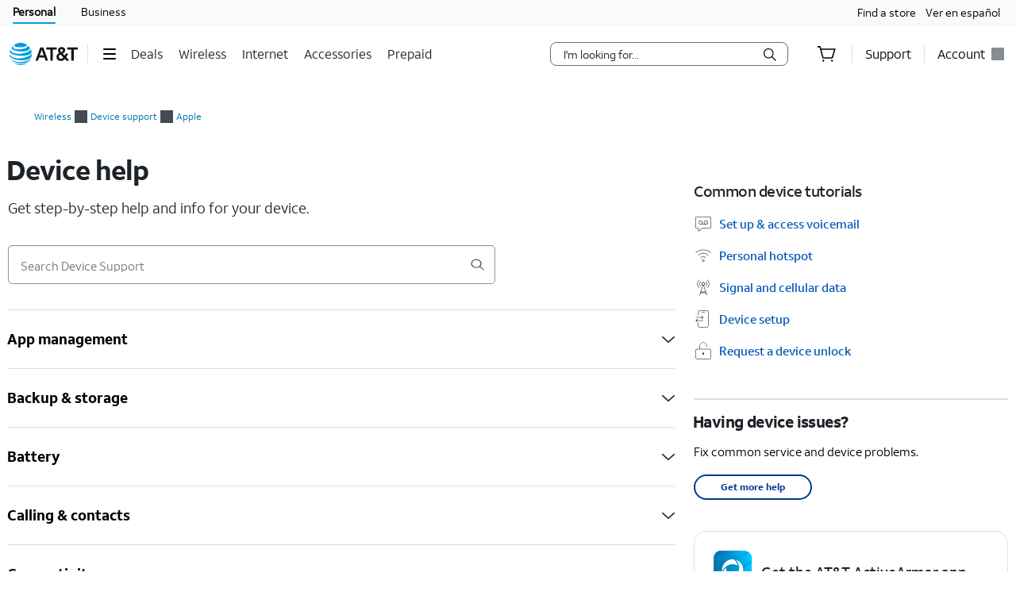

--- FILE ---
content_type: text/html;charset=utf-8
request_url: https://www.att.com/device-support/index/9006098/Apple/iPhone5
body_size: 102699
content:
<!DOCTYPE html><html lang="en" class="hydrated" data-stencil-build="att-globalnav-nx-ui"><head><meta charset="utf-8" class="NX-UI" content="2410-EP"/><style data-styles="">slot-fb{display:contents}slot-fb[hidden]{display:none}att-gnav-alerts,attwc-globalnav-footer,att-gnav-footer-bootstrap-v2,legal-links-v2,link-barn-v2,footer-disclaimer-v2,resources-links,top-panel,accordion-component,spanish-language-link,attwc-globalnav-header,att-gnav-header-bootstrap,att-gnav-profile-widget,att-gnav-cart-widget,att-gnav-hamburger-menu,att-gnav-universal-nav,att-gnav-bg-image,att-gnav-home-button,att-gnav-horizontal-nav,att-gnav-partner-nav,att-gnav-search-widget,att-gnav-segment-bar,att-gnav-skipnav-widget,att-gnav-badge,att-gnav-mp-widget{visibility:hidden}.hydrated{visibility:inherit}</style><style>.att_gnav_wrapper p{padding:0;line-height:2rem}.att_gnav_wrapper span{pointer-events:none}.att_gnav_wrapper input[type=button]{-webkit-appearance:button;-moz-appearance:button;appearance:button;cursor:pointer}.att_gnav_wrapper i[class*=icon-chevron]::after{-webkit-filter:none;filter:none}.att_gnav_wrapper .hidden_spoken{border:0 none !important;clip:rect(0px, 0px, 0px, 0px) !important;height:1px !important;letter-spacing:0;line-height:0;overflow:hidden !important;margin-top:-50px;padding:0 !important;position:absolute !important;width:1px !important}.att_gnav_wrapper .gn_icon_right,.att_gnav_wrapper .gn_icon_down,.att_gnav_wrapper .gn_icon_up,.att_gnav_wrapper .gn_icon_left{display:-ms-flexbox;display:flex;height:16px;width:16px;background-image:url("data:image/svg+xml,%3Csvg xmlns='http://www.w3.org/2000/svg' viewBox='0 0 16 16'%3E%3Cpath d='M6.18535 12.4935L5.02612 11.3012L8.20922 7.9935L5.02612 4.68585L6.18535 3.4935L10.5217 7.9935L6.18535 12.4935Z' fill-rule='oddeven' fill='%23454b52'/%3E%3C/svg%3E");background-repeat:no-repeat;color:#454b52}.att_gnav_wrapper .gn_icon_left{-webkit-transform:rotate(180deg);transform:rotate(180deg);top:-1px}.att_gnav_wrapper .gn_icon_down,.att_gnav_wrapper .gn_icon_up{height:16px;width:16px;-webkit-transform:rotate(90deg);transform:rotate(90deg)}.att_gnav_wrapper .gn_icon_up{-webkit-transform:rotate(270deg);transform:rotate(270deg)}.att_gnav_wrapper.gn_smb_theme .gn_icon_down,.att_gnav_wrapper.gn_smb_theme .gn_icon_up{background-image:url("data:image/svg+xml,%3Csvg xmlns='http://www.w3.org/2000/svg' viewBox='0 0 16 16'%3E%3Cpath d='M6.18535 12.4935L5.02612 11.3012L8.20922 7.9935L5.02612 4.68585L6.18535 3.4935L10.5217 7.9935L6.18535 12.4935Z' fill-rule='oddeven' fill='%23ffffff' /%3E%3C/svg%3E")}</style><style>:host{display:block;padding:0;margin:0}@-webkit-keyframes gn_spinner{0%{-webkit-transform:rotate(0deg);transform:rotate(0deg)}100%{-webkit-transform:rotate(360deg);transform:rotate(360deg)}}@keyframes gn_spinner{0%{-webkit-transform:rotate(0deg);transform:rotate(0deg)}100%{-webkit-transform:rotate(360deg);transform:rotate(360deg)}}#attgn_header{position:inherit;background:#fff;color:#000}#attgn_header nav#z1_nav_container{height:50px;line-height:50px}#attgn_header button:disabled{pointer-events:none}#attgn_header i svg{fill:currentColor}#attgn_header i svg g{fill:currentColor}#attgn_header #z1_c_mask{top:93px;left:0;opacity:0.38;-webkit-transition:opacity 0.5s linear 0s;transition:opacity 0.5s linear 0s}#attgn_header .z1_hover_link:hover,#attgn_header .z1_hover_link:focus{text-decoration:none !important;outline:none !important}#attgn_header .z1_hover_link:after{text-decoration:none;content:"";position:absolute;width:100%;height:2px;bottom:0px;left:0px;background:#009fdb;border-radius:1px;display:none;-webkit-transition:all 0.3s ease-in-out 0s;transition:all 0.3s ease-in-out 0s;-webkit-transform:scaleX(0);transform:scaleX(0)}#attgn_header .z1_hover_link:hover:after,#attgn_header .z1_hover_link:focus:after,#attgn_header .z1_hover_link.gn-active-link:after{display:block;-webkit-transform:scaleX(1);transform:scaleX(1)}#attgn_header.gn_smb_theme{background-color:#000}#attgn_header.gn_smb_theme nav a{color:#fff}#attgn_header.gn_smb_theme nav a:focus{outline:thin dotted #fff}#attgn_header.gn_smb_theme .z1_hover_link:focus:after,#attgn_header.gn_smb_theme .z1_hover_link:hover:after{background:#fff}</style><style>#attgn_header att-gnav-home-button a i{height:auto;width:85.75px}#attgn_header.gn_smb_theme att-gnav-home-button a i{width:70px}</style><style>#attgn_header nav att-gnav-cart-widget{display:-ms-inline-flexbox;display:inline-flex}#attgn_header nav att-gnav-cart-widget #z1_cart_div #z1_cart_wrapper{display:-ms-flexbox;display:flex;position:relative;width:64px;-ms-flex-align:center;align-items:center}#attgn_header nav att-gnav-cart-widget #z1_cart_div #z1_cart_wrapper button{display:-ms-flexbox;display:flex;position:relative;background-color:transparent;border:none;outline:none;height:50px;line-height:56px;margin:0 auto;-ms-flex-align:center;align-items:center}#attgn_header nav att-gnav-cart-widget #z1_cart_div #z1_cart_wrapper button #z1_cart_icon{height:24px;width:24px;color:#000}#attgn_header nav att-gnav-cart-widget #z1_cart_div #z1_cart_wrapper button #z1_cart_icon svg{color:currentColor}#attgn_header nav att-gnav-cart-widget #z1_cart_div #z1_cart_wrapper button att-gnav-badge.badge{border:2px solid #fff;font-size:12px;border-radius:50%;color:#fff;display:block;font-weight:500;min-width:20px;padding:0;text-align:center;vertical-align:middle;background-color:#0074b3;width:20px;min-height:20px;line-height:16px;-webkit-box-sizing:border-box;box-sizing:border-box}#attgn_header nav att-gnav-cart-widget #z1_cart_div #z1_cart_wrapper #z1_cart_caret{position:absolute;height:12.73px;width:12.73px;background-color:#fff;-webkit-box-shadow:-1px -1px 0px #dcdfe3;box-shadow:-1px -1px 0px #dcdfe3;top:45px;left:28px;z-index:1031;-webkit-transform:rotate(45deg);transform:rotate(45deg)}#attgn_header nav att-gnav-cart-widget #z1_cart_div #z1_cart_summary_wrapper{position:absolute;-ms-flex-align:center;align-items:center;width:300px;height:auto;max-height:640px;padding:0px;right:0;overflow-y:auto;background-color:#ffffff;border:1px solid #dcdfe3;border-radius:8px;-webkit-box-shadow:0px 2px 8px rgba(37, 48, 58, 0.2), 0px 2px 4px -1px rgba(37, 48, 58, 0.12), 0px 2px 12px rgba(37, 48, 58, 0.1);box-shadow:0px 2px 8px rgba(37, 48, 58, 0.2), 0px 2px 4px -1px rgba(37, 48, 58, 0.12), 0px 2px 12px rgba(37, 48, 58, 0.1);top:50px;z-index:1030}#attgn_header nav att-gnav-cart-widget #z1_cart_div #z1_cart_summary_wrapper a:active,#attgn_header nav att-gnav-cart-widget #z1_cart_div #z1_cart_summary_wrapper a:focus,#attgn_header nav att-gnav-cart-widget #z1_cart_div #z1_cart_summary_wrapper button:active,#attgn_header nav att-gnav-cart-widget #z1_cart_div #z1_cart_summary_wrapper button:focus,#attgn_header nav att-gnav-cart-widget #z1_cart_div #z1_cart_summary_wrapper button:focus-within{border:1px dotted #000}#attgn_header nav att-gnav-cart-widget #z1_cart_div #z1_cart_summary_wrapper #z1_cart_discard_button{position:absolute;background-color:inherit;outline:none;border:none;height:30px;width:30px;right:0;top:0}#attgn_header nav att-gnav-cart-widget #z1_cart_div #z1_cart_summary_wrapper #z1_cart_summary_container{margin:24px}#attgn_header nav att-gnav-cart-widget #z1_cart_div #z1_cart_summary_wrapper #z1_cart_summary_container #z1_cart_header{font-size:16px;line-height:18px;font-weight:700;letter-spacing:-0.03em}#attgn_header nav att-gnav-cart-widget #z1_cart_div #z1_cart_summary_wrapper #z1_cart_summary_container #z1_cart_header #z1_cart_count_label{font-weight:400}#attgn_header nav att-gnav-cart-widget #z1_cart_div #z1_cart_summary_wrapper #z1_cart_summary_container #z1_cart_body{display:-ms-flexbox;display:flex;-ms-flex-direction:column;flex-direction:column;height:auto;width:auto;margin-top:16px}#attgn_header nav att-gnav-cart-widget #z1_cart_div #z1_cart_summary_wrapper #z1_cart_summary_container #z1_cart_footer{display:-ms-flexbox;display:flex;-ms-flex-direction:column;flex-direction:column;height:auto;width:auto}#attgn_header nav att-gnav-cart-widget #z1_cart_div #z1_cart_summary_wrapper #z1_cart_summary_container #z1_cart_footer #z1_cart_footer_note{line-height:20px;letter-spacing:-0.02em;margin-bottom:16px}#attgn_header nav att-gnav-cart-widget #z1_cart_div #z1_cart_summary_wrapper #z1_cart_summary_container #z1_cart_footer a#z1_cart_cta{-ms-flex-pack:center;justify-content:center;-ms-flex-align:center;align-items:center;line-height:18px;font-weight:700;letter-spacing:-0.3px;padding:15px 32px;height:48px;width:auto;margin:auto;margin-left:0;border-radius:48px;background-color:#0074b3}#attgn_header nav att-gnav-cart-widget #z1_cart_div #z1_cart_summary_wrapper #z1_cart_summary_container #z1_cart_footer a#z1_cart_cta span{text-align:center;color:rgb(242, 250, 253)}@media (max-width: 767px){#attgn_header nav att-gnav-cart-widget #z1_cart_div a att-gnav-badge.badge{left:15px;position:absolute;border:2px solid #fff;font-size:12px;border-radius:50%;color:#fff;display:block;font-weight:500;min-width:20px;padding:0;text-align:center;vertical-align:middle;background-color:#0074b3;width:20px;min-height:20px;line-height:16px;-webkit-box-sizing:border-box;box-sizing:border-box}}@media (max-width: 1024px){#attgn_header nav att-gnav-cart-widget #z1_cart_div a att-gnav-badge.badge{border:2px solid #fff;font-size:12px;border-radius:50%;color:#fff;display:block;font-weight:500;min-width:20px;padding:0;text-align:center;vertical-align:middle;background-color:#0074b3;width:20px;min-height:20px;line-height:16px;-webkit-box-sizing:border-box;box-sizing:border-box}}#attgn_header nav att-gnav-cart-widget #z1_cart_div #z1_cart_link{margin:0 20px}#attgn_header.gn_smb_theme nav att-gnav-cart-widget #z1_cart_div #z1_cart_wrapper button #z1_cart_icon{color:#fff}</style><style>#attgn_header #z1_skipnav_div{position:absolute}#attgn_header #z1_skipnav_div.z1_skipnav_focus_within{opacity:0.85}#attgn_header #z1_skipnav_div #z1_skipnav_link{-webkit-transition:all 0.2s ease;transition:all 0.2s ease}#attgn_header #z1_skipnav_div #z1_skipnav_link:focus{outline-color:#fff}</style><style>#attgn_header #z1_segment_wrapper{height:12px;background:inherit;width:100%;margin:0 auto;position:relative;color:inherit}#attgn_header.gn_smb_theme #z1_segment_wrapper{min-height:unset}slot-fb{display:contents}slot-fb[hidden]{display:none}</style><style>#attgn_header #z1_profile_wrapper{width:116px}#attgn_header #z1_profile_wrapper .z1_profile_iruLink{display:block;font-size:10px;min-height:13px;line-height:13px;color:#000;margin-bottom:4px;margin-left:0px;margin-top:initial;padding:0 15px;cursor:pointer}#attgn_header #z1_profile_wrapper .z1_profile_iruLink:hover{text-decoration:underline}#attgn_header #z1_profile_wrapper #z1_iru_modal_wrapper{min-width:320px;height:100vh;width:100vw;left:0;top:0;margin:0 auto;position:fixed;background-color:rgba(0, 0, 0, 0.5);-webkit-transition:opacity 0.5s linear 0s;transition:opacity 0.5s linear 0s;display:none}#attgn_header #z1_profile_wrapper #z1_iru_modal_wrapper a:active,#attgn_header #z1_profile_wrapper #z1_iru_modal_wrapper a:focus,#attgn_header #z1_profile_wrapper #z1_iru_modal_wrapper a:hover{border-bottom:none}#attgn_header #z1_profile_wrapper #z1_iru_modal_wrapper.active{display:block;z-index:1050}#attgn_header #z1_profile_wrapper #z1_iru_modal_wrapper .modal{background-clip:padding-box;background-color:#ffffff;border:1px solid rgba(0, 0, 0, 0.1);border-radius:8px;-webkit-box-shadow:0 3px 5px 1px rgba(0, 0, 0, 0.4);box-shadow:0 3px 5px 1px rgba(0, 0, 0, 0.4);margin:0 auto;outline:medium none;height:0;min-height:150px;overflow:hidden;width:100%;z-index:-1}#attgn_header #z1_profile_wrapper #z1_iru_modal_wrapper .z1_iru_Header{text-align:left;color:#000;background-color:#fff;border-bottom:#fff;height:auto;min-height:60px;overflow:hidden;-ms-flex-align:center;align-items:center;display:-ms-flexbox;display:flex;padding:30px 46px 30px 30px;position:relative;border-radius:8px 8px 0 0}#attgn_header #z1_profile_wrapper #z1_iru_modal_wrapper .z1_iru_Header>h2{white-space:normal;font-size:1.5em}#attgn_header #z1_profile_wrapper #z1_iru_modal_wrapper .z1_iru_Header .z1_corner_button .close:before{background-image:none}#attgn_header #z1_profile_wrapper #z1_iru_modal_wrapper .z1_corner_button{display:none;border-color:#f2f2f2 #f2f2f2 transparent transparent;border-style:solid;border-width:24px;height:0;position:absolute;right:0;top:0;width:0}#attgn_header #z1_profile_wrapper #z1_iru_modal_wrapper .modal.fade{-webkit-transition:opacity 0.5s linear 0s;transition:opacity 0.5s linear 0s}#attgn_header #z1_profile_wrapper #z1_iru_modal_wrapper .modal.fade .loader{display:none}#attgn_header #z1_profile_wrapper #z1_iru_modal_wrapper .modal.fade.in{position:relative;height:auto;overflow:auto;top:50px;z-index:1060;-webkit-transition:opacity 0.5s linear 0s;transition:opacity 0.5s linear 0s}#attgn_header #z1_profile_wrapper #z1_iru_modal_wrapper .modal.fade.in .loader{display:block}#attgn_header #z1_profile_wrapper #z1_iru_modal_wrapper .modal.fade.in .z1_iru_Header,#attgn_header #z1_profile_wrapper #z1_iru_modal_wrapper .modal.fade.in #z1_iru_modal_body{-webkit-animation-duration:0.01s;animation-duration:0.01s;-webkit-animation-name:DOMinsertion;animation-name:DOMinsertion}#attgn_header #z1_profile_wrapper #z1_iru_modal_wrapper .modal.fade.in{max-height:80vh;overflow:hidden;max-width:420px;margin:0 auto;left:0}#attgn_header #z1_profile_wrapper #z1_iru_modal_wrapper .modal.fade.in .z1_corner_button{display:block}@media (max-width: 767px){#attgn_header #z1_profile_wrapper #z1_iru_modal_wrapper .modal.fade.in{max-width:350px}}#attgn_header #z1_profile_wrapper #z1_iru_modal_wrapper #z1_iru_modal_body{max-height:61vh;overflow-y:auto;text-align:left;line-height:normal;color:#000;padding:0 30px 20px;position:relative;width:100%;font-size:12px;background-color:white;border-radius:0 0 8px 8px}#attgn_header #z1_profile_wrapper #z1_iru_modal_wrapper #z1_iru_modal_body p{line-height:normal}#attgn_header #z1_profile_wrapper #z1_iru_modal_wrapper #z1_iru_modal_body a{color:#0074b3;font-size:12px;min-height:1em;line-height:normal;vertical-align:baseline}#attgn_header #z1_profile_wrapper #z1_iru_modal_wrapper #z1_iru_modal_body ul:first-child li{margin-bottom:12px}#attgn_header #z1_profile_wrapper #z1_iru_modal_wrapper #z1_iru_modal_body ul li{margin-bottom:30px}#attgn_header #z1_profile_wrapper #z1_iru_modal_wrapper .z1_iru_discard_button{height:18px;width:18px;padding:0;position:relative;top:-18px;border:none;background:transparent;cursor:pointer;display:block}#attgn_header #z1_profile_wrapper #z1_iru_modal_wrapper .z1_iru_discard_button:focus{outline:thin dotted #191919}#attgn_header #z1_profile_wrapper #z1_alert_popup_div{position:absolute;top:50px;height:auto;width:auto;z-index:600;right:0;line-height:2rem}#attgn_header #z1_profile_wrapper #z1_alert_popup_div #z1_alert_popup_content{color:#fff;background-color:#cf2a2a;padding:15px;width:320px;border-radius:6px;-webkit-box-shadow:0 4px 14px 0 #999;box-shadow:0 4px 14px 0 #999;font-size:13px}#attgn_header #z1_profile_wrapper #z1_alert_popup_div #z1_alert_popup_content:before{border-color:transparent transparent #cf2a2a;border-style:solid;border-width:11px;content:" ";display:inherit;position:absolute;top:-20px;right:70px;width:0}#attgn_header #z1_profile_wrapper #z1_alert_popup_div #z1_alert_popup_content button{border:none;background-color:initial;color:initial}#attgn_header #z1_profile_wrapper #z1_alert_popup_div #z1_alert_popup_content #z1_alert_popup_body{display:-ms-flexbox;display:flex;-ms-flex-negative:0;flex-shrink:0}#attgn_header #z1_profile_wrapper #z1_alert_popup_div #z1_alert_popup_content #z1_alert_popup_body #z1_alert_popup_icon{min-width:45px}#attgn_header #z1_profile_wrapper #z1_alert_popup_div #z1_alert_popup_content #z1_alert_popup_body a{line-height:2rem;display:inline;color:#fff;text-decoration:underline}#attgn_header #z1_profile_wrapper #z1_profile_button{max-width:110px}#attgn_header #z1_profile_wrapper #z1_profile_button #z1_profile_label{margin:0 8px 0 0}#attgn_header #z1_profile_wrapper #z1_profile_button:hover:after{display:block;-webkit-transform:scaleX(1);transform:scaleX(1)}#attgn_header #z1_profile_wrapper #z1_profile_close_button{display:none;position:absolute;-ms-flex-align:center;align-items:center;-ms-flex-pack:center;justify-content:center;height:50px;width:50px;background:none;border:none;align-items:center;visibility:hidden;overflow:visible;z-index:1026}#attgn_header #z1_profile_wrapper #z1_profile_menu_wrapper{display:-ms-inline-flexbox;display:inline-flex;-ms-flex-direction:column;flex-direction:column;position:absolute;top:50px;right:0;max-height:0px;width:248px;background-color:#fff;border-radius:0 0 6px 6px;z-index:1030;visibility:hidden}#attgn_header #z1_profile_wrapper #z1_profile_menu_wrapper .z1_profile_menu_list{display:-ms-flexbox;display:flex;-ms-flex-flow:column;flex-flow:column;width:100%;height:0;padding:0 0 15px 0;max-height:0px;visibility:hidden;border-radius:0 0 6px 6px;list-style:outside none none}#attgn_header #z1_profile_wrapper #z1_profile_menu_wrapper .z1_profile_menu_list .z1_profile_menu_list_item{display:-ms-inline-flexbox;display:inline-flex;height:42px;float:left}#attgn_header #z1_profile_wrapper #z1_profile_menu_wrapper .z1_profile_menu_list .z1_profile_menu_list_item a{display:-ms-inline-flexbox;display:inline-flex;-ms-flex-align:center;align-items:center;padding:0 16px;min-height:30px;height:30px;line-height:30px;word-wrap:break-word;margin:6px 0;float:left;color:#0074b3}#attgn_header #z1_profile_wrapper #z1_profile_menu_wrapper .z1_profile_menu_list .z1_profile_menu_list_item a:hover,#attgn_header #z1_profile_wrapper #z1_profile_menu_wrapper .z1_profile_menu_list .z1_profile_menu_list_item a:active,#attgn_header #z1_profile_wrapper #z1_profile_menu_wrapper .z1_profile_menu_list .z1_profile_menu_list_item a:focus,#attgn_header #z1_profile_wrapper #z1_profile_menu_wrapper .z1_profile_menu_list .z1_profile_menu_list_item a.z1_primary_menu_open{padding-left:12px;border-left:4px solid #009fdb;outline:none;text-decoration:none !important;color:#000;background-color:#f2fafd;width:100%}#attgn_header #z1_profile_wrapper #z1_profile_menu_wrapper .z1_profile_menu_list .z1_profile_menu_list_item a:active{font-weight:bold}#attgn_header #z1_profile_wrapper #z1_profile_menu_wrapper .z1_profile_menu_list .z1_profile_menu_list_item a .z1_notifications_arrow{margin-left:7px;height:16px;min-height:16px}#attgn_header #z1_profile_wrapper #z1_profile_menu_wrapper #z1_profile_greeting_wrapper{display:-ms-inline-flexbox;display:inline-flex;height:20px;line-height:20px;padding:0 15px;margin:15px 0 0 0;-ms-flex-direction:row;flex-direction:row;-ms-flex-flow:row nowrap;flex-flow:row nowrap;-ms-flex-wrap:nowrap;flex-wrap:nowrap;-ms-flex-pack:justify;justify-content:space-between}#attgn_header #z1_profile_wrapper #z1_profile_menu_wrapper #z1_profile_greeting_wrapper #z1_profile_name{color:#000;height:20px;line-height:inherit;font-size:inherit;font-weight:500;margin:0;overflow:hidden;text-overflow:ellipsis;white-space:nowrap;max-width:128px}#attgn_header #z1_profile_wrapper #z1_profile_menu_wrapper #z1_profile_greeting_wrapper #z1_switch_user{display:-ms-inline-flexbox;display:inline-flex;height:20px;line-height:20px;font-weight:400;-ms-flex-direction:row;flex-direction:row;-ms-flex-flow:row nowrap;flex-flow:row nowrap;-ms-flex-wrap:nowrap;flex-wrap:nowrap;color:#0074b3;margin:0 0 4px 0}#attgn_header #z1_profile_wrapper #z1_profile_menu_wrapper #z1_profile_greeting_wrapper #z1_switch_user #z1_switch_user_icon,#attgn_header #z1_profile_wrapper #z1_profile_menu_wrapper #z1_profile_greeting_wrapper #z1_switch_user #z1_switch_user_cta{display:-ms-inline-flexbox;display:inline-flex;height:inherit;line-height:inherit;min-height:-webkit-fit-content;min-height:-moz-fit-content;min-height:fit-content;-ms-flex-align:center;align-items:center;-ms-flex-pack:center;justify-content:center}#attgn_header #z1_profile_wrapper #z1_profile_menu_wrapper #z1_profile_greeting_wrapper #z1_switch_user #z1_switch_user_icon{background-color:currentColor;border-radius:100%;width:20px;margin:0 4px 0 0}#attgn_header #z1_profile_wrapper #z1_profile_menu_wrapper #z1_profile_greeting_wrapper #z1_switch_user #z1_switch_user_icon svg{color:#fff;fill:currentColor}#attgn_header #z1_profile_wrapper #z1_profile_menu_wrapper #z1_profile_greeting_wrapper #z1_switch_user #z1_switch_user_cta{font-size:11px;color:currentColor;margin:0;padding:0}#attgn_header #z1_profile_wrapper #z1_profile_menu_wrapper #z1_alerts_outer_container{padding:15px 0 15px 15px;line-height:28px}#attgn_header #z1_profile_wrapper #z1_profile_menu_wrapper #z1_alerts_outer_container #z1_alerts_back_button{color:#0074b3;min-height:14px;line-height:14px}#attgn_header #z1_profile_wrapper.z1_profile_menu_open #z1_profile_menu_wrapper{visibility:inherit;max-height:800px;-webkit-transition:visibility 0s, ease-in 0s;transition:visibility 0s, ease-in 0s}#attgn_header #z1_profile_wrapper.z1_profile_menu_open #z1_profile_menu_wrapper .z1_profile_menu_list{height:auto;max-height:800px;visibility:inherit;-webkit-transition:max-height 0s ease-in 0s;transition:max-height 0s ease-in 0s}#attgn_header #z1_profile_wrapper.z1_profile_menu_open #z1_profile_menu_wrapper .z1_profile_menu_list .z1_menu_divider:before{content:"";position:absolute;width:calc(100% - 30px);margin:0px 15px;height:1px;background:rgb(149, 149, 149)}#attgn_header #z1_profile_wrapper .z1_profile_badge{color:#fff;height:16px;min-width:16px;border-radius:2em;margin-right:4px;vertical-align:middle;font-size:12px;font-weight:500;padding:0 0.2rem;text-align:center;vertical-align:middle;line-height:16px;-webkit-box-sizing:border-box;box-sizing:border-box}#attgn_header #z1_profile_wrapper .z1_gray_badge{background-color:#999}#attgn_header #z1_profile_wrapper .z1_red_badge{background-color:#c70032}#attgn_header #z1_profile_wrapper .z1_blue_badge{background-color:#0074b3}#attgn_header.gn_smb_theme #z1_profile_wrapper #z1_profile_button:focus:after,#attgn_header.gn_smb_theme #z1_profile_wrapper #z1_profile_button:hover:after{background:#fff}#attgn_header.gn_smb_theme #z1_profile_wrapper #z1_profile_menu_wrapper{padding:12px 0}#attgn_header.gn_smb_theme #z1_profile_wrapper #z1_profile_menu_wrapper .z1_profile_menu_list .z1_profile_menu_list_item{height:auto;min-height:42px}#attgn_header.gn_smb_theme #z1_profile_wrapper #z1_profile_menu_wrapper .z1_profile_menu_list .z1_profile_menu_list_item .z1_profile_tooltip_wrapper{display:inline-block;min-height:30px;line-height:30px;vertical-align:middle;margin:11px 0 6px -5px;padding-left:16px}#attgn_header.gn_smb_theme #z1_profile_wrapper #z1_profile_menu_wrapper .z1_profile_menu_list .z1_profile_menu_list_item .z1_profile_tooltip_wrapper .z1_profile_tooltip_icon{display:-ms-inline-flexbox;display:inline-flex;position:relative;height:1em;width:1em;line-height:1.4;background-color:transparent;cursor:pointer;border:none;padding:0;font-style:normal;font-size:16px}#attgn_header.gn_smb_theme #z1_profile_wrapper #z1_profile_menu_wrapper .z1_profile_menu_list .z1_profile_menu_list_item .z1_profile_tooltip_wrapper .z1_profile_tooltip_icon svg g{fill:#0074b3}#attgn_header.gn_smb_theme #z1_profile_wrapper #z1_profile_menu_wrapper .z1_profile_menu_list .z1_profile_menu_list_item .z1_profile_tooltip_wrapper .z1_profile_tooltip_icon .z1_profile_tooltip_arrow{display:none;border-color:transparent;border-width:1px 0 0 1px;border-style:solid;background-color:#454b52;height:8px;width:8px;position:absolute;top:auto;right:0;bottom:-10px;left:4px;opacity:0;-webkit-transform:rotate(45deg);transform:rotate(45deg)}#attgn_header.gn_smb_theme #z1_profile_wrapper #z1_profile_menu_wrapper .z1_profile_menu_list .z1_profile_menu_list_item .z1_profile_tooltip_wrapper .z1_profile_tooltip_banner{position:absolute;margin-top:20px;left:15px;right:15px;display:none;opacity:0;z-index:1010;text-align:left}#attgn_header.gn_smb_theme #z1_profile_wrapper #z1_profile_menu_wrapper .z1_profile_menu_list .z1_profile_menu_list_item .z1_profile_tooltip_wrapper .z1_profile_tooltip_banner .z1_profile_helperText{background-color:#454b52;border-radius:6px;color:#fff;padding:20px 24px;position:relative;text-align:left;bottom:inherit;top:0}#attgn_header.gn_smb_theme #z1_profile_wrapper #z1_profile_menu_wrapper .z1_profile_menu_list .z1_profile_menu_list_item .z1_profile_tooltip_wrapper .z1_profile_tooltip_banner .z1_profile_helperText p{font-size:11px;line-height:0.9rem;margin:0 0 0 0}#attgn_header.gn_smb_theme #z1_profile_wrapper #z1_profile_menu_wrapper .z1_profile_menu_list .z1_profile_menu_list_item .z1_profile_tooltip_wrapper:hover .z1_profile_tooltip_icon .z1_profile_tooltip_arrow{display:block;opacity:1}#attgn_header.gn_smb_theme #z1_profile_wrapper #z1_profile_menu_wrapper .z1_profile_menu_list .z1_profile_menu_list_item .z1_profile_tooltip_wrapper:hover .z1_profile_tooltip_banner{opacity:1;display:-ms-inline-flexbox;display:inline-flex;margin-top:0;padding-top:22px}#attgn_header.gn_smb_theme #z1_profile_wrapper #z1_profile_menu_wrapper .z1_profile_menu_list .z1_profile_menu_list_item .z1_profile_tooltip_wrapper:hover .z1_profile_tooltip_banner .z1_profile_helperText{display:block}#attgn_header.gn_smb_theme #z1_profile_wrapper #z1_profile_menu_wrapper #z1_profile_menu_title{width:100%;height:auto;margin:0;float:left;color:#454b52;min-height:30px;padding:0 16px;display:-ms-inline-flexbox;display:inline-flex;line-height:20px}@media (max-width: 767px){#attgn_header #z1_profile_wrapper{width:auto;min-width:32px;border:none}#attgn_header #z1_profile_wrapper #z1_profile_button{margin:0 14px}#attgn_header #z1_profile_wrapper #z1_profile_menu_wrapper{height:100vh;top:0 !important;border-radius:0 0 0 0;-webkit-box-shadow:none;box-shadow:none}body.z1_profile_toggle{position:fixed;height:100vh;width:100%;overflow:visible;margin:0;right:280px;-webkit-transition:opacity 0.75s ease-in 0s;transition:opacity 0.75s ease-in 0s}body.z1_profile_toggle #attgn_header #z1_profile_wrapper.z1_profile_menu_open #z1_profile_button{visibility:hidden}body.z1_profile_toggle #attgn_header #z1_profile_wrapper.z1_profile_menu_open #z1_profile_close_button{display:-ms-inline-flexbox;display:inline-flex;visibility:inherit}body.z1_profile_toggle #attgn_header #z1_profile_wrapper.z1_profile_menu_open #z1_profile_close_button i svg g{fill:#ffffff}body.z1_profile_toggle #attgn_header #z1_profile_wrapper.z1_profile_menu_open #z1_profile_menu_wrapper{width:280px;height:100vh;max-height:100vh;right:-280px;padding:15px 0 0}body.z1_profile_toggle #attgn_header #z1_profile_wrapper.z1_profile_menu_open #z1_profile_menu_wrapper .z1_profile_menu_list{height:auto;max-height:100vh}body.z1_profile_toggle #attgn_header #z1_c_mask{top:0 !important;height:100% !important}}</style><style>att-gnav-universal-nav #z0_nav{height:30px;line-height:30px}att-gnav-universal-nav #z0_nav #z0_lhs div,att-gnav-universal-nav #z0_nav #z0_rhs div{height:17px}att-gnav-universal-nav #z0_nav a{color:#000;line-height:30px}att-gnav-universal-nav #z0_nav a:hover,att-gnav-universal-nav #z0_nav a:focus,att-gnav-universal-nav #z0_nav a:active{color:#0074b3;text-decoration:underline}att-gnav-universal-nav #z0_nav a.gn-active-link{color:#000;text-decoration:none;outline:none !important}att-gnav-universal-nav #z0_nav a.gn-active-link:after{display:block;content:"";position:absolute;width:100%;height:2px;bottom:0px;left:0px;background:#009fdb;border-radius:1px;text-decoration:none;outline:none !important}att-gnav-universal-nav #z0_nav a.gn-active-link:hover,att-gnav-universal-nav #z0_nav a.gn-active-link:focus{text-decoration:none !important;outline:none !important;color:inherit}.gn_smb_theme att-gnav-universal-nav #z0_nav a:hover,.gn_smb_theme att-gnav-universal-nav #z0_nav a:focus{color:#fff}</style><style>#attgn_header nav att-gnav-search-widget{display:-ms-inline-flexbox;display:inline-flex;margin:auto 0}#attgn_header nav att-gnav-search-widget #z1_search_wrapper{height:30px;display:-ms-inline-flexbox;display:inline-flex;position:relative;padding-right:0;padding-left:0;margin:9px 16px 9px 16px}#attgn_header nav att-gnav-search-widget #z1_search_wrapper #z1_search_form{position:relative;display:-ms-inline-flexbox;display:inline-flex;-ms-flex-pack:justify;justify-content:space-between;width:300px;background-color:#fff;border:1px solid #686e74;border-radius:8px}#attgn_header nav att-gnav-search-widget #z1_search_wrapper #z1_search_form input#z1_search_field{width:calc(100% - 32px);margin:0 0 0 16px;font:0.625pc/1.5 font-regular, sans-serif;font-size:14px;font-style:normal;color:#1d2329;background-color:transparent;border:none;outline:0}#attgn_header nav att-gnav-search-widget #z1_search_wrapper #z1_search_form input#z1_search_field::-webkit-input-placeholder{font-size:14px;color:rgb(29, 35, 41);font-style:normal;background-color:transparent;border:none;border-radius:3px;appearance:none;-webkit-appearance:none;-moz-appearance:none;-ms-appearance:none}#attgn_header nav att-gnav-search-widget #z1_search_wrapper #z1_search_form input#z1_search_field::-moz-placeholder{font-size:14px;color:rgb(29, 35, 41);font-style:normal;background-color:transparent;border:none;border-radius:3px;appearance:none;-webkit-appearance:none;-moz-appearance:none;-ms-appearance:none}#attgn_header nav att-gnav-search-widget #z1_search_wrapper #z1_search_form input#z1_search_field:-ms-input-placeholder{font-size:14px;color:rgb(29, 35, 41);font-style:normal;background-color:transparent;border:none;border-radius:3px;appearance:none;-webkit-appearance:none;-moz-appearance:none;-ms-appearance:none}#attgn_header nav att-gnav-search-widget #z1_search_wrapper #z1_search_form input#z1_search_field::-ms-input-placeholder{font-size:14px;color:rgb(29, 35, 41);font-style:normal;background-color:transparent;border:none;border-radius:3px;appearance:none;-webkit-appearance:none;-moz-appearance:none;-ms-appearance:none}#attgn_header nav att-gnav-search-widget #z1_search_wrapper #z1_search_form input#z1_search_field::placeholder{font-size:14px;color:rgb(29, 35, 41);font-style:normal;background-color:transparent;border:none;border-radius:3px;appearance:none;-webkit-appearance:none;-moz-appearance:none;-ms-appearance:none}#attgn_header nav att-gnav-search-widget #z1_search_wrapper #z1_search_form input#z1_search_field[type=search]::-webkit-search-cancel-button,#attgn_header nav att-gnav-search-widget #z1_search_wrapper #z1_search_form input#z1_search_field[type=search]::-webkit-search-decoration,#attgn_header nav att-gnav-search-widget #z1_search_wrapper #z1_search_form input#z1_search_field[type=search]::-webkit-search-results-button,#attgn_header nav att-gnav-search-widget #z1_search_wrapper #z1_search_form input#z1_search_field[type=search]::-webkit-search-results-decoration{-webkit-appearance:none;display:none}#attgn_header nav att-gnav-search-widget #z1_search_wrapper #z1_search_form input#z1_search_field[type=search]::-ms-clear{display:none;width:0;height:0}#attgn_header nav att-gnav-search-widget #z1_search_wrapper #z1_search_form:focus-within{outline:0;border-color:#0074b3}#attgn_header nav att-gnav-search-widget #z1_search_wrapper #z1_search_suggest_wrapper{background-color:#fff;border-radius:8px 8px 8px 8px;border:1px solid #686e74;display:none;height:auto;left:0;max-height:640px;overflow-y:auto;padding:16px 0;position:absolute;text-align:left;top:34px;width:500px;z-index:1030}#attgn_header nav att-gnav-search-widget #z1_search_wrapper #z1_search_suggest_wrapper .att-search-highlight{font-weight:normal}#attgn_header nav att-gnav-search-widget #z1_search_wrapper #z1_search_suggest_wrapper #z1_search_autosuggest hr.z1_hr_text{line-height:15px;margin:7.5px 16px;font-size:12px;text-align:left;overflow:visible;border-right:none;border-left:none;border-bottom:none;border-top:solid 1px #bdc2c7}#attgn_header nav att-gnav-search-widget #z1_search_wrapper #z1_search_suggest_wrapper #z1_search_autosuggest hr.z1_hr_text:before{content:attr(data-content);position:relative;height:15px;top:-7.5px;width:-webkit-fit-content;width:-moz-fit-content;width:fit-content;padding:0 16px 0 0;font-weight:bold;background:#fff;color:#686e74}#attgn_header nav att-gnav-search-widget #z1_search_wrapper #z1_search_suggest_wrapper #z1_search_autosuggest p{margin:0;padding:0 16px;display:block;color:#454b52;line-height:28px;font-size:14px;height:auto;overflow:hidden;cursor:pointer}#attgn_header nav att-gnav-search-widget #z1_search_wrapper #z1_search_suggest_wrapper #z1_search_autosuggest p.active,#attgn_header nav att-gnav-search-widget #z1_search_wrapper #z1_search_suggest_wrapper #z1_search_autosuggest p:hover{background-color:#f2fafd;text-decoration:none}#attgn_header nav att-gnav-search-widget #z1_search_wrapper #z1_search_suggest_wrapper #z1_search_autosuggest p a{width:100%;min-height:28px;vertical-align:unset;color:#454b52}#attgn_header nav att-gnav-search-widget #z1_search_wrapper #z1_search_suggest_wrapper #z1_search_autosuggest p .z1_search_item{display:inline-block;max-width:100%;line-height:20px;vertical-align:baseline;height:auto;max-height:64px;font-weight:bold}#attgn_header nav att-gnav-search-widget #z1_search_wrapper #z1_search_suggest_wrapper #z1_search_autosuggest p .z1_search_category_type{color:#0074b3;display:inline}#attgn_header nav att-gnav-search-widget #z1_search_wrapper #z1_search_suggest_wrapper #z1_search_autosuggest p span span span .att-search-highlight{font-weight:normal}#attgn_header nav .z1_search_button,#attgn_header nav .z1_search_close_button{display:-ms-inline-flexbox;display:inline-flex;-ms-flex-align:center;align-items:center;-ms-flex-pack:center;justify-content:center;background:transparent;height:30px;width:34px;min-width:44px;margin-left:0;margin-top:0;padding:0;border:none;border-radius:0 5px 5px 0}#attgn_header nav .z1_search_button:disabled,#attgn_header nav .z1_search_close_button:disabled{cursor:pointer}#attgn_header nav .z1_search_button:focus,#attgn_header nav .z1_search_close_button:focus{height:28px;outline:#000 dotted thin}#attgn_header nav .z1_search_button .z1_search_icon{width:16px;height:16px}#attgn_header nav #z1_mobile_search_button,#attgn_header nav #z1_tablet_search_button{width:100%;height:50px;min-width:34px}#attgn_header nav #z1_mobile_search_button .z1_search_icon,#attgn_header nav #z1_mobile_search_button svg,#attgn_header nav #z1_tablet_search_button .z1_search_icon,#attgn_header nav #z1_tablet_search_button svg{width:22px;height:22px}#attgn_header nav #z1_tablet_search_button{margin:0 16px 0 0}#attgn_header nav #z1_tablet_search_button:focus,#attgn_header nav #z1_tablet_search_button:hover{outline:none;text-decoration:none}#attgn_header nav .z1_search_close_button svg{width:100%}#attgn_header.gn_smb_theme nav att-gnav-search-widget #z1_search_wrapper #z1_search_form{background-color:#454b52;border:1px solid #fff}#attgn_header.gn_smb_theme nav att-gnav-search-widget #z1_search_wrapper #z1_search_form input#z1_search_field{color:#fff}#attgn_header.gn_smb_theme nav att-gnav-search-widget #z1_search_wrapper #z1_search_form input#z1_search_field::-webkit-input-placeholder{background-color:#454b52;color:#fff}#attgn_header.gn_smb_theme nav att-gnav-search-widget #z1_search_wrapper #z1_search_form input#z1_search_field::-moz-placeholder{background-color:#454b52;color:#fff}#attgn_header.gn_smb_theme nav att-gnav-search-widget #z1_search_wrapper #z1_search_form input#z1_search_field:-ms-input-placeholder{background-color:#454b52;color:#fff}#attgn_header.gn_smb_theme nav att-gnav-search-widget #z1_search_wrapper #z1_search_form input#z1_search_field::-ms-input-placeholder{background-color:#454b52;color:#fff}#attgn_header.gn_smb_theme nav att-gnav-search-widget #z1_search_wrapper #z1_search_form input#z1_search_field::placeholder{background-color:#454b52;color:#fff}#attgn_header.gn_smb_theme nav att-gnav-search-widget #z1_search_wrapper #z1_search_form .z1_search_button .z1_search_icon svg{color:#fff}#attgn_header.gn_smb_theme nav att-gnav-search-widget #z1_search_wrapper #z1_search_form:focus-within{border-color:#0074b3;background-color:#fff;color:#000}#attgn_header.gn_smb_theme nav att-gnav-search-widget #z1_search_wrapper #z1_search_form:focus-within input#z1_search_field{background-color:#fff;color:#000}#attgn_header.gn_smb_theme nav att-gnav-search-widget #z1_search_wrapper #z1_search_form:focus-within input#z1_search_field::-webkit-input-placeholder{background-color:#fff;color:#000}#attgn_header.gn_smb_theme nav att-gnav-search-widget #z1_search_wrapper #z1_search_form:focus-within input#z1_search_field::-moz-placeholder{background-color:#fff;color:#000}#attgn_header.gn_smb_theme nav att-gnav-search-widget #z1_search_wrapper #z1_search_form:focus-within input#z1_search_field:-ms-input-placeholder{background-color:#fff;color:#000}#attgn_header.gn_smb_theme nav att-gnav-search-widget #z1_search_wrapper #z1_search_form:focus-within input#z1_search_field::-ms-input-placeholder{background-color:#fff;color:#000}#attgn_header.gn_smb_theme nav att-gnav-search-widget #z1_search_wrapper #z1_search_form:focus-within input#z1_search_field::placeholder{background-color:#fff;color:#000}#attgn_header.gn_smb_theme nav att-gnav-search-widget #z1_search_wrapper #z1_search_form:focus-within .z1_search_button .z1_search_icon svg{color:#000}@media (min-width: 1025px) and (max-width: 1160px){#attgn_header nav att-gnav-search-widget #z1_search_wrapper #z1_search_form{width:100%;max-width:300px}#attgn_header nav att-gnav-search-widget #z1_search_wrapper #z1_search_suggest_wrapper{width:510px}}@media (min-width: 1024px){#attgn_header nav att-gnav-search-widget #z1_search_wrapper #z1_search_suggest_wrapper{max-width:43vw}}@media (min-width: 768px) and (max-width: 1024px){#attgn_header nav att-gnav-search-widget #z1_search_wrapper{margin:9px 0px 9px 9px}#attgn_header nav att-gnav-search-widget #z1_search_wrapper #z1_search_form,#attgn_header nav att-gnav-search-widget #z1_search_wrapper #z1_search_suggest_wrapper{width:calc(100vw - 180px)}#attgn_header nav.z1_search_active .z1_hide_toggle_md{display:none !important}#attgn_header nav.z1_search_active .z1_show_toggle_md{display:-ms-inline-flexbox !important;display:inline-flex !important;-ms-flex-align:center;align-items:center}#attgn_header.gn_smb_theme nav att-gnav-search-widget #z1_search_wrapper #z1_search_form,#attgn_header.gn_smb_theme nav att-gnav-search-widget #z1_search_wrapper #z1_search_suggest_wrapper{width:calc(100vw - 155px)}}@media (max-width: 767px){#attgn_header nav att-gnav-search-widget #z1_search_wrapper{margin:9px 0px 9px 9px}#attgn_header nav att-gnav-search-widget #z1_search_wrapper #z1_search_form{width:calc(100vw - 50px)}#attgn_header nav att-gnav-search-widget #z1_search_wrapper #z1_search_suggest_wrapper{width:100%}#attgn_header nav.z1_search_active .z1_hide_toggle_sm{display:none !important}#attgn_header nav.z1_search_active .z1_show_toggle_sm{display:-ms-inline-flexbox !important;display:inline-flex !important;-ms-flex-align:center;align-items:center}}@media (max-width: 480px){#attgn_header nav att-gnav-search-widget #z1_search_wrapper #z1_search_form{width:calc(100vw - 50px)}#attgn_header nav att-gnav-search-widget #z1_search_wrapper #z1_search_suggest_wrapper{width:100%}#attgn_header nav.z1_search_active .z1_hide_toggle_xsm{display:none !important}#attgn_header nav.z1_search_active .z1_show_toggle_xsm{display:-ms-inline-flexbox !important;display:inline-flex !important;-ms-flex-align:center;align-items:center}}</style><style>#attgn_header att-gnav-hamburger-menu #z1_menu_div #z1_hamburger_button{min-width:55px;background:none;border-top:unset;border-right:unset;border-bottom:unset}#attgn_header att-gnav-hamburger-menu #z1_menu_div #z1_hamburger_button .z1_hamburger_icon{border-radius:1.125rem;height:2px;width:16px;margin:auto;-webkit-transition:width 0.3s linear 0s;transition:width 0.3s linear 0s}#attgn_header att-gnav-hamburger-menu #z1_menu_div #z1_hamburger_button .z1_hamburger_icon #z1_hamburger_label{height:0.688rem;display:-ms-flexbox;display:flex;-ms-flex-align:center;align-items:center;position:absolute;top:-12px;color:currentColor;font-size:0rem;-webkit-filter:blur(3px);filter:blur(3px);opacity:0;-webkit-transition:opacity 0.3s linear 0s, font-size 0.3s linear 0s, -webkit-filter 0.2s linear 0s;transition:opacity 0.3s linear 0s, font-size 0.3s linear 0s, -webkit-filter 0.2s linear 0s;transition:opacity 0.3s linear 0s, font-size 0.3s linear 0s, filter 0.2s linear 0s;transition:opacity 0.3s linear 0s, font-size 0.3s linear 0s, filter 0.2s linear 0s, -webkit-filter 0.2s linear 0s}#attgn_header att-gnav-hamburger-menu #z1_menu_div #z1_hamburger_button .z1_hamburger_icon:before,#attgn_header att-gnav-hamburger-menu #z1_menu_div #z1_hamburger_button .z1_hamburger_icon:after{background-color:currentColor;border-radius:1em;content:"";position:absolute;height:2px;width:16px;left:0;-webkit-transition:width 0.3s linear 0s;transition:width 0.3s linear 0s}#attgn_header att-gnav-hamburger-menu #z1_menu_div #z1_hamburger_button .z1_hamburger_icon:before{top:-6px;opacity:1;-webkit-transition:opacity 0.3s linear 0.3s;transition:opacity 0.3s linear 0.3s}#attgn_header att-gnav-hamburger-menu #z1_menu_div #z1_hamburger_button .z1_hamburger_icon:after{top:6px}#attgn_header att-gnav-hamburger-menu #z1_menu_div #z1_hamburger_button:hover .z1_hamburger_icon,#attgn_header att-gnav-hamburger-menu #z1_menu_div #z1_hamburger_button:hover .z1_hamburger_icon:after,#attgn_header att-gnav-hamburger-menu #z1_menu_div #z1_hamburger_button.active .z1_hamburger_icon,#attgn_header att-gnav-hamburger-menu #z1_menu_div #z1_hamburger_button.active .z1_hamburger_icon:after{width:22px;-webkit-transition:width 0.3s linear 0s;transition:width 0.3s linear 0s}#attgn_header att-gnav-hamburger-menu #z1_menu_div #z1_hamburger_button:hover .z1_hamburger_icon:before,#attgn_header att-gnav-hamburger-menu #z1_menu_div #z1_hamburger_button.active .z1_hamburger_icon:before{opacity:0;width:0;-webkit-transition:opacity 0.3s linear 0.2s, width 0.3s linear 0s;transition:opacity 0.3s linear 0.2s, width 0.3s linear 0s}#attgn_header att-gnav-hamburger-menu #z1_menu_div #z1_hamburger_button:hover #z1_hamburger_label,#attgn_header att-gnav-hamburger-menu #z1_menu_div #z1_hamburger_button.active #z1_hamburger_label{opacity:1;font-size:9px;-webkit-filter:blur(0px);filter:blur(0px);-webkit-transition:opacity 0.3s linear 0.3s, font-size 0.2s linear 0.3s, -webkit-filter 0.3s linear 0.3s;transition:opacity 0.3s linear 0.3s, font-size 0.2s linear 0.3s, -webkit-filter 0.3s linear 0.3s;transition:opacity 0.3s linear 0.3s, font-size 0.2s linear 0.3s, filter 0.3s linear 0.3s;transition:opacity 0.3s linear 0.3s, font-size 0.2s linear 0.3s, filter 0.3s linear 0.3s, -webkit-filter 0.3s linear 0.3s}#attgn_header att-gnav-hamburger-menu #z1_menu_div #z1_menu_close_button{display:none;position:absolute;-ms-flex-align:center;align-items:center;-ms-flex-pack:center;justify-content:center;height:50px;width:50px;background:none;border:none;align-items:center;visibility:hidden;overflow:visible;z-index:1026}#attgn_header att-gnav-hamburger-menu #z1_menu_div #z1_menu_wrapper{position:absolute;max-height:0px;width:280px;top:50px;border-radius:0 0 8px 8px;z-index:1030;visibility:hidden}#attgn_header att-gnav-hamburger-menu #z1_menu_div #z1_menu_wrapper .z1_menu_divider{display:block;height:1px;min-height:0;margin:10px 15px;padding:0;border-top:1px solid #bdc2c7}#attgn_header att-gnav-hamburger-menu #z1_menu_div #z1_menu_wrapper #z1_menu_primary_list{visibility:hidden;border-radius:0 0 0 8px;overflow-y:auto}#attgn_header att-gnav-hamburger-menu #z1_menu_div #z1_menu_wrapper #z1_menu_primary_list.z1_primary_menu_open{border-radius:0 0 8px 8px}#attgn_header att-gnav-hamburger-menu #z1_menu_div #z1_menu_wrapper #z1_menu_primary_list li{padding:6px 0;line-height:normal}#attgn_header att-gnav-hamburger-menu #z1_menu_div #z1_menu_wrapper #z1_menu_primary_list li a{min-height:32px;line-height:32px;color:#0074b3}#attgn_header att-gnav-hamburger-menu #z1_menu_div #z1_menu_wrapper #z1_menu_primary_list li a:hover,#attgn_header att-gnav-hamburger-menu #z1_menu_div #z1_menu_wrapper #z1_menu_primary_list li a:active,#attgn_header att-gnav-hamburger-menu #z1_menu_div #z1_menu_wrapper #z1_menu_primary_list li a:focus,#attgn_header att-gnav-hamburger-menu #z1_menu_div #z1_menu_wrapper #z1_menu_primary_list li a.z1_primary_menu_open{padding-left:12px}#attgn_header att-gnav-hamburger-menu #z1_menu_div #z1_menu_wrapper #z1_menu_primary_list li a:hover,#attgn_header att-gnav-hamburger-menu #z1_menu_div #z1_menu_wrapper #z1_menu_primary_list li a:active,#attgn_header att-gnav-hamburger-menu #z1_menu_div #z1_menu_wrapper #z1_menu_primary_list li a:focus,#attgn_header att-gnav-hamburger-menu #z1_menu_div #z1_menu_wrapper #z1_menu_primary_list li a.z1_primary_menu_open{border-left:4px solid #009fdb;text-decoration:none !important;color:#000}#attgn_header att-gnav-hamburger-menu #z1_menu_div #z1_menu_wrapper #z1_menu_primary_list li a:hover,#attgn_header att-gnav-hamburger-menu #z1_menu_div #z1_menu_wrapper #z1_menu_primary_list li a:focus-visible,#attgn_header att-gnav-hamburger-menu #z1_menu_div #z1_menu_wrapper #z1_menu_primary_list li a.z1_primary_menu_open{background-color:#f2fafd}#attgn_header att-gnav-hamburger-menu #z1_menu_div #z1_menu_wrapper #z1_menu_primary_list .z1_menu_secondary_subtitle{display:block !important;padding:0 15px;font-family:sans-serif}#attgn_header att-gnav-hamburger-menu #z1_menu_div #z1_menu_wrapper #z1_menu_primary_list .z1_menu_secondary_list{overflow-y:auto;position:absolute;width:280px;border-radius:0 0 8px 8px;-webkit-transition:visibility 0s, left 0.3s ease-in 0s;transition:visibility 0s, left 0.3s ease-in 0s;z-index:-1}#attgn_header att-gnav-hamburger-menu #z1_menu_div #z1_menu_wrapper #z1_menu_primary_list .z1_menu_secondary_list.z1_secondary_manu_active{left:280px;-webkit-transition:visibility 0s, left 0.3s ease-in 0.3s;transition:visibility 0s, left 0.3s ease-in 0.3s;border-radius:0 0 8px 0}#attgn_header att-gnav-hamburger-menu #z1_menu_div #z1_menu_wrapper #z1_menu_primary_list .z1_menu_secondary_list li a:hover,#attgn_header att-gnav-hamburger-menu #z1_menu_div #z1_menu_wrapper #z1_menu_primary_list .z1_menu_secondary_list li a:focus,#attgn_header att-gnav-hamburger-menu #z1_menu_div #z1_menu_wrapper #z1_menu_primary_list .z1_menu_secondary_list li a:active{border-left:none !important;color:#0074b3;padding:0 16px !important}#attgn_header att-gnav-hamburger-menu #z1_menu_div #z1_menu_wrapper #z1_menu_primary_list .z1_menu_secondary_list li a:hover{text-decoration:underline !important}#attgn_header att-gnav-hamburger-menu #z1_menu_div.z1_menu_open #z1_menu_wrapper{visibility:inherit;max-height:800px;-webkit-transition:max-height 0s ease-in 0s;transition:max-height 0s ease-in 0s}#attgn_header att-gnav-hamburger-menu #z1_menu_div.z1_menu_open #z1_menu_wrapper #z1_menu_primary_list{height:800px;visibility:inherit;-webkit-transition:max-height 0s ease-in 0s;transition:max-height 0s ease-in 0s;border-radius:0 0 0 8px}#attgn_header att-gnav-hamburger-menu #z1_menu_div.z1_menu_open #z1_menu_wrapper #z1_menu_primary_list.z1_primary_menu_open{border-radius:0 0 8px 8px}#attgn_header.gn_smb_theme att-gnav-hamburger-menu #z1_menu_div #z1_hamburger_button{color:#fff}@media (max-width: 767px){#attgn_header att-gnav-hamburger-menu #z1_menu_div #z1_hamburger_button{border:none}#attgn_header att-gnav-hamburger-menu #z1_menu_div #z1_menu_wrapper{border-radius:0 0 0 0;-webkit-box-shadow:none;box-shadow:none}#attgn_header att-gnav-hamburger-menu #z1_menu_div #z1_menu_wrapper #z1_menu_primary_list{-webkit-transition:height 0s, left 0.3s ease-in 0s;transition:height 0s, left 0.3s ease-in 0s}#attgn_header att-gnav-hamburger-menu #z1_menu_div #z1_menu_wrapper #z1_menu_primary_list .z1_menu_secondary_list.z1_secondary_manu_active{border-radius:0;-webkit-box-shadow:none;box-shadow:none}#attgn_header att-gnav-hamburger-menu #z1_menu_div #z1_menu_wrapper #z1_menu_primary_list .z1_menu_back_button_wrapper{display:block !important;padding:0 0 14px 0px !important}#attgn_header att-gnav-hamburger-menu #z1_menu_div #z1_menu_wrapper #z1_menu_primary_list .z1_menu_secondary_subtitle{display:block !important;padding:0 15px}body.z1_menu_toggle{position:fixed;height:100vh;width:100%;overflow:visible;margin:0;left:280px;-webkit-transition:opacity 0.75s ease-in 0s;transition:opacity 0.75s ease-in 0s}body.z1_menu_toggle #attgn_header att-gnav-hamburger-menu #z1_menu_div.z1_menu_open #z1_menu_wrapper{height:100vh;top:0 !important;left:-280px}@supports (height: 100dvh){body.z1_menu_toggle #attgn_header att-gnav-hamburger-menu #z1_menu_div.z1_menu_open #z1_menu_wrapper{height:100dvh}}body.z1_menu_toggle #attgn_header att-gnav-hamburger-menu #z1_menu_div.z1_menu_open #z1_menu_wrapper #z1_menu_primary_list{-webkit-transition:height 0s, left 0.3s ease-in 0.4s;transition:height 0s, left 0.3s ease-in 0.4s}body.z1_menu_toggle #attgn_header att-gnav-hamburger-menu #z1_menu_div.z1_menu_open #z1_menu_wrapper #z1_menu_primary_list .z1_menu_secondary_list{left:-280px;background-color:#fff;z-index:30;visibility:hidden}body.z1_menu_toggle #attgn_header att-gnav-hamburger-menu #z1_menu_div.z1_menu_open #z1_menu_wrapper #z1_menu_primary_list .z1_menu_secondary_list.z1_secondary_manu_active{left:0;visibility:inherit}body.z1_menu_toggle #attgn_header att-gnav-hamburger-menu #z1_menu_div #z1_hamburger_button{visibility:hidden}body.z1_menu_toggle #attgn_header att-gnav-hamburger-menu #z1_menu_div #z1_menu_close_button{display:-ms-inline-flexbox;display:inline-flex;visibility:inherit}body.z1_menu_toggle #attgn_header att-gnav-hamburger-menu #z1_menu_div #z1_menu_close_button i svg g{fill:#ffffff}body.z1_menu_toggle #attgn_header #z1_c_mask{top:0 !important;height:100% !important}}</style><style>#attgn-footer-v2-wrapper a.footer-social-link>svg,#z5-footer-v2-top-panel a.footer-social-link>svg{vertical-align:middle}#attgn-footer-v2-wrapper a.footer-social-link,#z5-footer-v2-top-panel a.footer-social-link{height:34px;width:34px;-webkit-transition:0.3s ease;transition:0.3s ease}#attgn-footer-v2-wrapper a.footer-social-link:hover,#attgn-footer-v2-wrapper a.footer-social-link:focus,#z5-footer-v2-top-panel a.footer-social-link:hover,#z5-footer-v2-top-panel a.footer-social-link:focus{color:#009fdb;background-color:#fff;-webkit-transition:0.3s ease;transition:0.3s ease}#attgn-footer-v2-wrapper a.footer-social-link:hover>svg>:nth-child(2),#attgn-footer-v2-wrapper a.footer-social-link:focus>svg>:nth-child(2),#z5-footer-v2-top-panel a.footer-social-link:hover>svg>:nth-child(2),#z5-footer-v2-top-panel a.footer-social-link:focus>svg>:nth-child(2){fill:#fff}@media (max-width: 1024px){#attgn-footer-v2-wrapper .att-smb-logo>svg,#z5-footer-v2-top-panel .att-smb-logo>svg{height:18px}#attgn-footer-v2-wrapper .att-consumer-logo>svg,#z5-footer-v2-top-panel .att-consumer-logo>svg{height:24px}#attgn-footer-v2-wrapper a.footer-social-link,#z5-footer-v2-top-panel a.footer-social-link{height:24px;width:24px}#attgn-footer-v2-wrapper a.footer-social-link svg,#z5-footer-v2-top-panel a.footer-social-link svg{height:16px;width:16px}}</style><style>@media (min-width: 1025px){#z5-linkbarn-v2 .auto-wrap-6up{grid-template-columns:repeat(6, 1fr);display:grid}#z5-linkbarn-v2 .auto-wrap-5up{grid-template-columns:repeat(5, 1fr);display:grid}#z5-linkbarn-v2 .auto-wrap-4up{grid-template-columns:repeat(4, 1fr);display:grid}#z5-linkbarn-v2 [class*=auto-wrap-]{-webkit-column-gap:32px;-moz-column-gap:32px;column-gap:32px}#z5-linkbarn-v2 [class*=auto-wrap-]{-webkit-column-gap:32px;-moz-column-gap:32px;column-gap:32px}#z5-linkbarn-v2 [class*=auto-wrap-] .border-top,#z5-linkbarn-v2 [class*=auto-wrap-].border-bottom{border:none}}@media all and (device-width: 768px) and (device-height: 1024px) and (orientation: portrait){#z5-linkbarn-v2 [class*=auto-wrap-] .border-top,#z5-linkbarn-v2 [class*=auto-wrap-].border-bottom{border:none}}@media all and (device-width: 1024px) and (device-height: 768px) and (orientation: landscape){#z5-linkbarn-v2 .auto-wrap-6up{grid-template-columns:repeat(6, 1fr);display:grid}#z5-linkbarn-v2 .auto-wrap-5up{grid-template-columns:repeat(5, 1fr);display:grid}#z5-linkbarn-v2 .auto-wrap-4up{grid-template-columns:repeat(4, 1fr);display:grid}#z5-linkbarn-v2 [class*=auto-wrap-]{-webkit-column-gap:32px;-moz-column-gap:32px;column-gap:32px}#z5-linkbarn-v2 [class*=auto-wrap-]{-webkit-column-gap:32px;-moz-column-gap:32px;column-gap:32px}#z5-linkbarn-v2 [class*=auto-wrap-] .border-top,#z5-linkbarn-v2 [class*=auto-wrap-].border-bottom{border:none}}</style><style>@media (min-width: 1025px){#attgn-footer-v2-wrapper .footer-spacer-rule,#z5-footer-v2-resources-links .footer-spacer-rule{color:transparent;margin-top:8px}#attgn-footer-v2-wrapper .footer-spacer-rule hr,#z5-footer-v2-resources-links .footer-spacer-rule hr{display:none}}@media (max-width: 1024px){#attgn-footer-v2-wrapper .footer-spacer-rule,#z5-footer-v2-resources-links .footer-spacer-rule{margin-top:24px;margin-bottom:24px}}</style><style>#attgn-footer-v2-wrapper i,#z5-footer-v2-legal-links i{display:-ms-flexbox;display:flex}#attgn-footer-v2-wrapper ul,#z5-footer-v2-legal-links ul{-webkit-columns:2;-moz-columns:2;columns:2}</style><style>#attgn_header att-gnav-bg-image #z1_bg_image_wrapper{max-width:1600px;width:100%;height:20px;margin:0 auto;position:relative;-ms-flex-align:center;align-items:center}#attgn_header att-gnav-bg-image #z1_bg_image_wrapper #z1_bg_image{background-repeat:no-repeat;pointer-events:none;position:absolute;display:block;overflow:hidden;-ms-flex-item-align:center;align-self:center;width:100%;height:70px}@media (max-width: 1600px){#attgn_header att-gnav-bg-image #z1_bg_image_wrapper #z1_bg_image{background-position:45px -12px;background-position:calc(50vw - 800px) 0px}}</style><style>#attgn-footer-v2-wrapper #z5-footer-v2-accordion-links [class*=icon-chevron]:after{background-color:var(--dropdown-arrow-color, #686e74) !important}</style><link rel="stylesheet" href="/ui/frameworks/css/v2.1.0/core-global-styles-fonts.min.css"/><meta charset="utf-8"/><meta http-equiv="X-UA-Compatible" content="IE=edge"/><meta name="viewport" content="initial-scale=1, minimum-scale=1, width=device-width"/><script type="application/ld+json">{
    "@context": "https://schema.org",
    "@type": "Organization",
    "name": "AT&T",
    "url": "https://www.att.com",
    "logo": "https://www.att.com/logo.png",
    "description": "AT&T is a global leader in wireless, internet, and communication services, offering cutting-edge 5G technology, fiber internet, and innovative solutions for millions worldwide.",
    "foundingDate": "1983-10-01",
    "founders": [
        {
            "@type": "Person",
            "name": "Alexander Graham Bell"
        }
    ],
    "sameAs": [
        "https://www.facebook.com/ATT",
        "https://twitter.com/ATT",
        "https://www.instagram.com/att/",
        "https://www.linkedin.com/company/at&t",
        "https://www.youtube.com/att"
    ],
    "contactPoint": [
        {
            "@type": "ContactPoint",
            "telephone": "+1-800-288-2020",
            "contactType": "Customer Service",
            "areaServed": "US",
            "availableLanguage": [
                "English",
                "Spanish"
            ]
        },
        {
            "@type": "ContactPoint",
            "telephone": "+1-800-331-0500",
            "contactType": "Technical Support",
            "areaServed": "US",
            "availableLanguage": [
                "English"
            ]
        }
    ],
    "address": {
        "@type": "PostalAddress",
        "streetAddress": "208 S Akard St",
        "addressLocality": "Dallas",
        "addressRegion": "TX",
        "postalCode": "75202",
        "addressCountry": "US"
    },
    "department": [
        {
            "@type": "Organization",
            "name": "Wireless Services Department",
            "url": "https://www.att.com/wireless"
        },
        {
            "@type": "Organization",
            "name": "Internet Services Department",
            "url": "https://www.att.com/internet"
        },
        {
            "@type": "Organization",
            "name": "Customer Support Department",
            "url": "https://www.att.com/support"
        }
    ]
}</script><title>Apple iPhone 5 Device Help &amp; How-To Guides - AT&amp;T</title><meta name="description" content="Learn more about your Apple iPhone 5 Get support for Apple iPhone 5 features including voicemail, connectivity, storage, troubleshooting, email, and more from AT&amp;T"/><meta name="keywords" content="Apple iPhone 5Support, Device Help, Troubleshooting, User Manual, Tutorials, Videos, Block calls, Transfer Content, Access Voicemail, Manage Data Usage, Backup and Restore, Contacts and Restore, Key Features."/><meta name="robots" content="INDEX,FOLLOW"/><meta property="og:title" content="Apple iPhone 5 Device Help &amp; How-To Guides - AT&amp;T"/><meta property="og:description" content="Learn more about your Apple iPhone 5 Get support for Apple iPhone 5 features including voicemail, connectivity, storage, troubleshooting, email, and more from AT&amp;T"/><meta property="og:url" content="https://www.att.com/device-support/index/9006098/Apple/iPhone5"/><meta property="og:image" content="https://www.att.com/ecms/dam/att/consumer/global/logos/att_globe_500x500.jpg"/><meta property="og:type" content="website"/><meta property="og:site_name" content="AT&amp;T"/><meta property="og:url" content="https://www.att.com/device-support/index/9006098/Apple/iPhone5"/><link rel="canonical" href="https://www.att.com/device-support/index/Apple/iPhone5/"/><link rel="alternate" hreflang="es" href="https://www.att.com/es-us/device-support/index/9006098/Apple/iPhone5/"/><link rel="alternate" hreflang="en" href="https://www.att.com/device-support/index/9006098/Apple/iPhone5/"/><link rel="alternate" hreflang="x-default" href="https://www.att.com/device-support/index/9006098/Apple/iPhone5/"/><meta name="next-head-count" content="19"/><link rel="stylesheet" href="/device-support/_next/static/css/27d1e3b649adc12c.css" data-n-p=""/><link rel="stylesheet" href="/device-support/_next/static/css/b915f35938d895e9.css"/><link rel="stylesheet" href="/device-support/_next/static/css/01ffed1a41d7427a.css"/><link rel="stylesheet" href="/device-support/_next/static/css/97e235d11d089374.css"/><noscript data-n-css=""></noscript><style id="__jsx-1196099039">.duc-btn-spinner.jsx-1196099039 g.jsx-1196099039{-webkit-animation:duc-btn-spinner-jsx-1196099039 2.25s linear infinite;animation:duc-btn-spinner-jsx-1196099039 2.25s linear infinite;-webkit-transform-origin:center center;-ms-transform-origin:center center;transform-origin:center center;}.duc-btn-spinner-inner.jsx-1196099039{stroke-width:3;stroke:#878c94;opacity:0.25;}.duc-btn-spinner-outer.jsx-1196099039{stroke-width:3;stroke-dasharray:89,200;stroke-dashoffset:0;stroke:#009fdb;-webkit-animation:duc-btn-spinner-outer-jsx-1196099039 1.6875s ease-in-out infinite;animation:duc-btn-spinner-outer-jsx-1196099039 1.6875s ease-in-out infinite;stroke-linecap:round;}@-webkit-keyframes duc-btn-spinner-jsx-1196099039{100%{-webkit-transform:rotate(360deg);-ms-transform:rotate(360deg);transform:rotate(360deg);}}@keyframes duc-btn-spinner-jsx-1196099039{100%{-webkit-transform:rotate(360deg);-ms-transform:rotate(360deg);transform:rotate(360deg);}}@-webkit-keyframes duc-btn-spinner-outer-jsx-1196099039{0%{stroke-dasharray:1,200;stroke-dashoffset:0;}50%{stroke-dasharray:89,200;stroke-dashoffset:-35px;}100%{stroke-dasharray:89,200;stroke-dashoffset:-124px;}}@keyframes duc-btn-spinner-outer-jsx-1196099039{0%{stroke-dasharray:1,200;stroke-dashoffset:0;}50%{stroke-dasharray:89,200;stroke-dashoffset:-35px;}100%{stroke-dasharray:89,200;stroke-dashoffset:-124px;}}</style>


                              </head><body><iframe src="about:blank" title="" role="presentation" loading="eager" style="width: 0px; height: 0px; border: 0px; display: none;"></iframe><style type="text/css" data-styled-jsx=""></style><link rel="stylesheet" type="text/css" href="/device-support/_next/static/css/5457532993f182df.css"/><link rel="stylesheet" type="text/css" href="/device-support/_next/static/css/b9bccffa4318fa13.css"/><link rel="stylesheet" type="text/css" href="/device-support/_next/static/css/cb27f368f54e1324.css"/><div id="gnavSSR" class="staticGNAV">

<style sty-id="sc-att-gnav-bg-image">#attgn_header att-gnav-bg-image #z1_bg_image_wrapper{max-width:1600px;width:100%;height:20px;margin:0 auto;position:relative;-ms-flex-align:center;align-items:center}#attgn_header att-gnav-bg-image #z1_bg_image_wrapper #z1_bg_image{background-repeat:no-repeat;pointer-events:none;position:absolute;display:block;overflow:hidden;-ms-flex-item-align:center;align-self:center;width:100%;height:70px}@media (max-width: 1600px){#attgn_header att-gnav-bg-image #z1_bg_image_wrapper #z1_bg_image{background-position:45px -12px;background-position:calc(50vw - 800px) 0px}}</style>
<style sty-id="sc-att-gnav-profile-widget-default">#attgn_header #z1_profile_wrapper{width:116px}#attgn_header #z1_profile_wrapper .z1_profile_iruLink{display:block;font-size:10px;min-height:13px;line-height:13px;color:#000;margin-bottom:4px;margin-left:0px;margin-top:initial;padding:0 15px;cursor:pointer}#attgn_header #z1_profile_wrapper .z1_profile_iruLink:hover{text-decoration:underline}#attgn_header #z1_profile_wrapper #z1_iru_modal_wrapper{min-width:320px;height:100vh;width:100vw;left:0;top:0;margin:0 auto;position:fixed;background-color:rgba(0, 0, 0, 0.5);-webkit-transition:opacity 0.5s linear 0s;transition:opacity 0.5s linear 0s;display:none}#attgn_header #z1_profile_wrapper #z1_iru_modal_wrapper a:active,#attgn_header #z1_profile_wrapper #z1_iru_modal_wrapper a:focus,#attgn_header #z1_profile_wrapper #z1_iru_modal_wrapper a:hover{border-bottom:none}#attgn_header #z1_profile_wrapper #z1_iru_modal_wrapper.active{display:block;z-index:1050}#attgn_header #z1_profile_wrapper #z1_iru_modal_wrapper .modal{background-clip:padding-box;background-color:#ffffff;border:1px solid rgba(0, 0, 0, 0.1);border-radius:8px;-webkit-box-shadow:0 3px 5px 1px rgba(0, 0, 0, 0.4);box-shadow:0 3px 5px 1px rgba(0, 0, 0, 0.4);margin:0 auto;outline:medium none;height:0;min-height:150px;overflow:hidden;width:100%;z-index:-1}#attgn_header #z1_profile_wrapper #z1_iru_modal_wrapper .z1_iru_Header{text-align:left;color:#000;background-color:#fff;border-bottom:#fff;height:auto;min-height:60px;overflow:hidden;-ms-flex-align:center;align-items:center;display:-ms-flexbox;display:flex;padding:30px 46px 30px 30px;position:relative;border-radius:8px 8px 0 0}#attgn_header #z1_profile_wrapper #z1_iru_modal_wrapper .z1_iru_Header>h2{white-space:normal;font-size:1.5em}#attgn_header #z1_profile_wrapper #z1_iru_modal_wrapper .z1_iru_Header .z1_corner_button .close:before{background-image:none}#attgn_header #z1_profile_wrapper #z1_iru_modal_wrapper .z1_corner_button{display:none;border-color:#f2f2f2 #f2f2f2 transparent transparent;border-style:solid;border-width:24px;height:0;position:absolute;right:0;top:0;width:0}#attgn_header #z1_profile_wrapper #z1_iru_modal_wrapper .modal.fade{-webkit-transition:opacity 0.5s linear 0s;transition:opacity 0.5s linear 0s}#attgn_header #z1_profile_wrapper #z1_iru_modal_wrapper .modal.fade .loader{display:none}#attgn_header #z1_profile_wrapper #z1_iru_modal_wrapper .modal.fade.in{position:relative;height:auto;overflow:auto;top:50px;z-index:1060;-webkit-transition:opacity 0.5s linear 0s;transition:opacity 0.5s linear 0s}#attgn_header #z1_profile_wrapper #z1_iru_modal_wrapper .modal.fade.in .loader{display:block}#attgn_header #z1_profile_wrapper #z1_iru_modal_wrapper .modal.fade.in .z1_iru_Header,#attgn_header #z1_profile_wrapper #z1_iru_modal_wrapper .modal.fade.in #z1_iru_modal_body{-webkit-animation-duration:0.01s;animation-duration:0.01s;-webkit-animation-name:DOMinsertion;animation-name:DOMinsertion}#attgn_header #z1_profile_wrapper #z1_iru_modal_wrapper .modal.fade.in{max-height:80vh;overflow:hidden;max-width:420px;margin:0 auto;left:0}#attgn_header #z1_profile_wrapper #z1_iru_modal_wrapper .modal.fade.in .z1_corner_button{display:block}@media (max-width: 767px){#attgn_header #z1_profile_wrapper #z1_iru_modal_wrapper .modal.fade.in{max-width:350px}}#attgn_header #z1_profile_wrapper #z1_iru_modal_wrapper #z1_iru_modal_body{max-height:61vh;overflow-y:auto;text-align:left;line-height:normal;color:#000;padding:0 30px 20px;position:relative;width:100%;font-size:12px;background-color:white;border-radius:0 0 8px 8px}#attgn_header #z1_profile_wrapper #z1_iru_modal_wrapper #z1_iru_modal_body p{line-height:normal}#attgn_header #z1_profile_wrapper #z1_iru_modal_wrapper #z1_iru_modal_body a{color:#0074b3;font-size:12px;min-height:1em;line-height:normal;vertical-align:baseline}#attgn_header #z1_profile_wrapper #z1_iru_modal_wrapper #z1_iru_modal_body ul:first-child li{margin-bottom:12px}#attgn_header #z1_profile_wrapper #z1_iru_modal_wrapper #z1_iru_modal_body ul li{margin-bottom:30px}#attgn_header #z1_profile_wrapper #z1_iru_modal_wrapper .z1_iru_discard_button{height:18px;width:18px;padding:0;position:relative;top:-18px;border:none;background:transparent;cursor:pointer;display:block}#attgn_header #z1_profile_wrapper #z1_iru_modal_wrapper .z1_iru_discard_button:focus{outline:thin dotted #191919}#attgn_header #z1_profile_wrapper #z1_alert_popup_div{position:absolute;top:50px;height:auto;width:auto;z-index:600;right:0;line-height:2rem}#attgn_header #z1_profile_wrapper #z1_alert_popup_div #z1_alert_popup_content{color:#fff;background-color:#cf2a2a;padding:15px;width:320px;border-radius:6px;-webkit-box-shadow:0 4px 14px 0 #999;box-shadow:0 4px 14px 0 #999;font-size:13px}#attgn_header #z1_profile_wrapper #z1_alert_popup_div #z1_alert_popup_content:before{border-color:transparent transparent #cf2a2a;border-style:solid;border-width:11px;content:" ";display:inherit;position:absolute;top:-20px;right:70px;width:0}#attgn_header #z1_profile_wrapper #z1_alert_popup_div #z1_alert_popup_content button{border:none;background-color:initial;color:initial}#attgn_header #z1_profile_wrapper #z1_alert_popup_div #z1_alert_popup_content #z1_alert_popup_body{display:-ms-flexbox;display:flex;-ms-flex-negative:0;flex-shrink:0}#attgn_header #z1_profile_wrapper #z1_alert_popup_div #z1_alert_popup_content #z1_alert_popup_body #z1_alert_popup_icon{min-width:45px}#attgn_header #z1_profile_wrapper #z1_alert_popup_div #z1_alert_popup_content #z1_alert_popup_body a{line-height:2rem;display:inline;color:#fff;text-decoration:underline}#attgn_header #z1_profile_wrapper #z1_profile_button{max-width:110px}#attgn_header #z1_profile_wrapper #z1_profile_button #z1_profile_label{margin:0 8px 0 0}#attgn_header #z1_profile_wrapper #z1_profile_button:hover:after{display:block;-webkit-transform:scaleX(1);transform:scaleX(1)}#attgn_header #z1_profile_wrapper #z1_profile_close_button{display:none;position:absolute;-ms-flex-align:center;align-items:center;-ms-flex-pack:center;justify-content:center;height:50px;width:50px;background:none;border:none;align-items:center;visibility:hidden;overflow:visible;z-index:1026}#attgn_header #z1_profile_wrapper #z1_profile_menu_wrapper{display:-ms-inline-flexbox;display:inline-flex;-ms-flex-direction:column;flex-direction:column;position:absolute;top:50px;right:0;max-height:0px;width:248px;background-color:#fff;border-radius:0 0 6px 6px;z-index:1030;visibility:hidden}#attgn_header #z1_profile_wrapper #z1_profile_menu_wrapper .z1_profile_menu_list{display:-ms-flexbox;display:flex;-ms-flex-flow:column;flex-flow:column;width:100%;height:0;padding:0 0 15px 0;max-height:0px;visibility:hidden;border-radius:0 0 6px 6px;list-style:outside none none}#attgn_header #z1_profile_wrapper #z1_profile_menu_wrapper .z1_profile_menu_list .z1_profile_menu_list_item{display:-ms-inline-flexbox;display:inline-flex;height:42px;float:left}#attgn_header #z1_profile_wrapper #z1_profile_menu_wrapper .z1_profile_menu_list .z1_profile_menu_list_item a{display:-ms-inline-flexbox;display:inline-flex;-ms-flex-align:center;align-items:center;padding:0 16px;min-height:30px;height:30px;line-height:30px;word-wrap:break-word;margin:6px 0;float:left;color:#0074b3}#attgn_header #z1_profile_wrapper #z1_profile_menu_wrapper .z1_profile_menu_list .z1_profile_menu_list_item a:hover,#attgn_header #z1_profile_wrapper #z1_profile_menu_wrapper .z1_profile_menu_list .z1_profile_menu_list_item a:active,#attgn_header #z1_profile_wrapper #z1_profile_menu_wrapper .z1_profile_menu_list .z1_profile_menu_list_item a:focus,#attgn_header #z1_profile_wrapper #z1_profile_menu_wrapper .z1_profile_menu_list .z1_profile_menu_list_item a.z1_primary_menu_open{padding-left:12px;border-left:4px solid #009fdb;outline:none;text-decoration:none !important;color:#000;background-color:#f2fafd;width:100%}#attgn_header #z1_profile_wrapper #z1_profile_menu_wrapper .z1_profile_menu_list .z1_profile_menu_list_item a:active{font-weight:bold}#attgn_header #z1_profile_wrapper #z1_profile_menu_wrapper .z1_profile_menu_list .z1_profile_menu_list_item a .z1_notifications_arrow{margin-left:7px;height:16px;min-height:16px}#attgn_header #z1_profile_wrapper #z1_profile_menu_wrapper #z1_profile_greeting_wrapper{display:-ms-inline-flexbox;display:inline-flex;height:20px;line-height:20px;padding:0 15px;margin:15px 0 0 0;-ms-flex-direction:row;flex-direction:row;-ms-flex-flow:row nowrap;flex-flow:row nowrap;-ms-flex-wrap:nowrap;flex-wrap:nowrap;-ms-flex-pack:justify;justify-content:space-between}#attgn_header #z1_profile_wrapper #z1_profile_menu_wrapper #z1_profile_greeting_wrapper #z1_profile_name{color:#000;height:20px;line-height:inherit;font-size:inherit;font-weight:500;margin:0;overflow:hidden;text-overflow:ellipsis;white-space:nowrap;max-width:128px}#attgn_header #z1_profile_wrapper #z1_profile_menu_wrapper #z1_profile_greeting_wrapper #z1_switch_user{display:-ms-inline-flexbox;display:inline-flex;height:20px;line-height:20px;font-weight:400;-ms-flex-direction:row;flex-direction:row;-ms-flex-flow:row nowrap;flex-flow:row nowrap;-ms-flex-wrap:nowrap;flex-wrap:nowrap;color:#0074b3;margin:0 0 4px 0}#attgn_header #z1_profile_wrapper #z1_profile_menu_wrapper #z1_profile_greeting_wrapper #z1_switch_user #z1_switch_user_icon,#attgn_header #z1_profile_wrapper #z1_profile_menu_wrapper #z1_profile_greeting_wrapper #z1_switch_user #z1_switch_user_cta{display:-ms-inline-flexbox;display:inline-flex;height:inherit;line-height:inherit;min-height:-webkit-fit-content;min-height:-moz-fit-content;min-height:fit-content;-ms-flex-align:center;align-items:center;-ms-flex-pack:center;justify-content:center}#attgn_header #z1_profile_wrapper #z1_profile_menu_wrapper #z1_profile_greeting_wrapper #z1_switch_user #z1_switch_user_icon{background-color:currentColor;border-radius:100%;width:20px;margin:0 4px 0 0}#attgn_header #z1_profile_wrapper #z1_profile_menu_wrapper #z1_profile_greeting_wrapper #z1_switch_user #z1_switch_user_icon svg{color:#fff;fill:currentColor}#attgn_header #z1_profile_wrapper #z1_profile_menu_wrapper #z1_profile_greeting_wrapper #z1_switch_user #z1_switch_user_cta{font-size:11px;color:currentColor;margin:0;padding:0}#attgn_header #z1_profile_wrapper #z1_profile_menu_wrapper #z1_alerts_outer_container{padding:15px 0 15px 15px;line-height:28px}#attgn_header #z1_profile_wrapper #z1_profile_menu_wrapper #z1_alerts_outer_container #z1_alerts_back_button{color:#0074b3;min-height:14px;line-height:14px}#attgn_header #z1_profile_wrapper.z1_profile_menu_open #z1_profile_menu_wrapper{visibility:inherit;max-height:800px;-webkit-transition:visibility 0s, ease-in 0s;transition:visibility 0s, ease-in 0s}#attgn_header #z1_profile_wrapper.z1_profile_menu_open #z1_profile_menu_wrapper .z1_profile_menu_list{height:auto;max-height:800px;visibility:inherit;-webkit-transition:max-height 0s ease-in 0s;transition:max-height 0s ease-in 0s}#attgn_header #z1_profile_wrapper.z1_profile_menu_open #z1_profile_menu_wrapper .z1_profile_menu_list .z1_menu_divider:before{content:"";position:absolute;width:calc(100% - 30px);margin:0px 15px;height:1px;background:rgb(149, 149, 149)}#attgn_header #z1_profile_wrapper .z1_profile_badge{color:#fff;height:16px;min-width:16px;border-radius:2em;margin-right:4px;vertical-align:middle;font-size:12px;font-weight:500;padding:0 0.2rem;text-align:center;vertical-align:middle;line-height:16px;-webkit-box-sizing:border-box;box-sizing:border-box}#attgn_header #z1_profile_wrapper .z1_gray_badge{background-color:#999}#attgn_header #z1_profile_wrapper .z1_red_badge{background-color:#c70032}#attgn_header #z1_profile_wrapper .z1_blue_badge{background-color:#0074b3}#attgn_header.gn_smb_theme #z1_profile_wrapper #z1_profile_button:focus:after,#attgn_header.gn_smb_theme #z1_profile_wrapper #z1_profile_button:hover:after{background:#fff}#attgn_header.gn_smb_theme #z1_profile_wrapper #z1_profile_menu_wrapper{padding:12px 0}#attgn_header.gn_smb_theme #z1_profile_wrapper #z1_profile_menu_wrapper .z1_profile_menu_list .z1_profile_menu_list_item{height:auto;min-height:42px}#attgn_header.gn_smb_theme #z1_profile_wrapper #z1_profile_menu_wrapper .z1_profile_menu_list .z1_profile_menu_list_item .z1_profile_tooltip_wrapper{display:inline-block;min-height:30px;line-height:30px;vertical-align:middle;margin:11px 0 6px -5px;padding-left:16px}#attgn_header.gn_smb_theme #z1_profile_wrapper #z1_profile_menu_wrapper .z1_profile_menu_list .z1_profile_menu_list_item .z1_profile_tooltip_wrapper .z1_profile_tooltip_icon{display:-ms-inline-flexbox;display:inline-flex;position:relative;height:1em;width:1em;line-height:1.4;background-color:transparent;cursor:pointer;border:none;padding:0;font-style:normal;font-size:16px}#attgn_header.gn_smb_theme #z1_profile_wrapper #z1_profile_menu_wrapper .z1_profile_menu_list .z1_profile_menu_list_item .z1_profile_tooltip_wrapper .z1_profile_tooltip_icon svg g{fill:#0074b3}#attgn_header.gn_smb_theme #z1_profile_wrapper #z1_profile_menu_wrapper .z1_profile_menu_list .z1_profile_menu_list_item .z1_profile_tooltip_wrapper .z1_profile_tooltip_icon .z1_profile_tooltip_arrow{display:none;border-color:transparent;border-width:1px 0 0 1px;border-style:solid;background-color:#454b52;height:8px;width:8px;position:absolute;top:auto;right:0;bottom:-10px;left:4px;opacity:0;-webkit-transform:rotate(45deg);transform:rotate(45deg)}#attgn_header.gn_smb_theme #z1_profile_wrapper #z1_profile_menu_wrapper .z1_profile_menu_list .z1_profile_menu_list_item .z1_profile_tooltip_wrapper .z1_profile_tooltip_banner{position:absolute;margin-top:20px;left:15px;right:15px;display:none;opacity:0;z-index:1010;text-align:left}#attgn_header.gn_smb_theme #z1_profile_wrapper #z1_profile_menu_wrapper .z1_profile_menu_list .z1_profile_menu_list_item .z1_profile_tooltip_wrapper .z1_profile_tooltip_banner .z1_profile_helperText{background-color:#454b52;border-radius:6px;color:#fff;padding:20px 24px;position:relative;text-align:left;bottom:inherit;top:0}#attgn_header.gn_smb_theme #z1_profile_wrapper #z1_profile_menu_wrapper .z1_profile_menu_list .z1_profile_menu_list_item .z1_profile_tooltip_wrapper .z1_profile_tooltip_banner .z1_profile_helperText p{font-size:11px;line-height:0.9rem;margin:0 0 0 0}#attgn_header.gn_smb_theme #z1_profile_wrapper #z1_profile_menu_wrapper .z1_profile_menu_list .z1_profile_menu_list_item .z1_profile_tooltip_wrapper:hover .z1_profile_tooltip_icon .z1_profile_tooltip_arrow{display:block;opacity:1}#attgn_header.gn_smb_theme #z1_profile_wrapper #z1_profile_menu_wrapper .z1_profile_menu_list .z1_profile_menu_list_item .z1_profile_tooltip_wrapper:hover .z1_profile_tooltip_banner{opacity:1;display:-ms-inline-flexbox;display:inline-flex;margin-top:0;padding-top:22px}#attgn_header.gn_smb_theme #z1_profile_wrapper #z1_profile_menu_wrapper .z1_profile_menu_list .z1_profile_menu_list_item .z1_profile_tooltip_wrapper:hover .z1_profile_tooltip_banner .z1_profile_helperText{display:block}#attgn_header.gn_smb_theme #z1_profile_wrapper #z1_profile_menu_wrapper #z1_profile_menu_title{width:100%;height:auto;margin:0;float:left;color:#454b52;min-height:30px;padding:0 16px;display:-ms-inline-flexbox;display:inline-flex;line-height:20px}@media (max-width: 767px){#attgn_header #z1_profile_wrapper{width:auto;min-width:32px;border:none}#attgn_header #z1_profile_wrapper #z1_profile_button{margin:0 14px}#attgn_header #z1_profile_wrapper #z1_profile_menu_wrapper{height:100vh;top:0 !important;border-radius:0 0 0 0;-webkit-box-shadow:none;box-shadow:none}body.z1_profile_toggle{position:fixed;height:100vh;width:100%;overflow:visible;margin:0;right:280px;-webkit-transition:opacity 0.75s ease-in 0s;transition:opacity 0.75s ease-in 0s}body.z1_profile_toggle #attgn_header #z1_profile_wrapper.z1_profile_menu_open #z1_profile_button{visibility:hidden}body.z1_profile_toggle #attgn_header #z1_profile_wrapper.z1_profile_menu_open #z1_profile_close_button{display:-ms-inline-flexbox;display:inline-flex;visibility:inherit}body.z1_profile_toggle #attgn_header #z1_profile_wrapper.z1_profile_menu_open #z1_profile_close_button i svg g{fill:#ffffff}body.z1_profile_toggle #attgn_header #z1_profile_wrapper.z1_profile_menu_open #z1_profile_menu_wrapper{width:280px;height:100vh;max-height:100vh;right:-280px;padding:15px 0 0}body.z1_profile_toggle #attgn_header #z1_profile_wrapper.z1_profile_menu_open #z1_profile_menu_wrapper .z1_profile_menu_list{height:auto;max-height:100vh}body.z1_profile_toggle #attgn_header #z1_c_mask{top:0 !important;height:100% !important}}</style>
<style sty-id="sc-att-gnav-cart-widget-default">#attgn_header nav att-gnav-cart-widget{display:-ms-inline-flexbox;display:inline-flex}#attgn_header nav att-gnav-cart-widget #z1_cart_div #z1_cart_wrapper{display:-ms-flexbox;display:flex;position:relative;width:64px;-ms-flex-align:center;align-items:center}#attgn_header nav att-gnav-cart-widget #z1_cart_div #z1_cart_wrapper button{display:-ms-flexbox;display:flex;position:relative;background-color:transparent;border:none;outline:none;height:50px;line-height:56px;margin:0 auto;-ms-flex-align:center;align-items:center}#attgn_header nav att-gnav-cart-widget #z1_cart_div #z1_cart_wrapper button #z1_cart_icon{height:24px;width:24px;color:#000}#attgn_header nav att-gnav-cart-widget #z1_cart_div #z1_cart_wrapper button #z1_cart_icon svg{color:currentColor}#attgn_header nav att-gnav-cart-widget #z1_cart_div #z1_cart_wrapper button att-gnav-badge.badge{border:2px solid #fff;font-size:12px;border-radius:50%;color:#fff;display:block;font-weight:500;min-width:20px;padding:0;text-align:center;vertical-align:middle;background-color:#0074b3;width:20px;min-height:20px;line-height:16px;-webkit-box-sizing:border-box;box-sizing:border-box}#attgn_header nav att-gnav-cart-widget #z1_cart_div #z1_cart_wrapper #z1_cart_caret{position:absolute;height:12.73px;width:12.73px;background-color:#fff;-webkit-box-shadow:-1px -1px 0px #dcdfe3;box-shadow:-1px -1px 0px #dcdfe3;top:45px;left:28px;z-index:1031;-webkit-transform:rotate(45deg);transform:rotate(45deg)}#attgn_header nav att-gnav-cart-widget #z1_cart_div #z1_cart_summary_wrapper{position:absolute;-ms-flex-align:center;align-items:center;width:300px;height:auto;max-height:640px;padding:0px;right:0;overflow-y:auto;background-color:#ffffff;border:1px solid #dcdfe3;border-radius:8px;-webkit-box-shadow:0px 2px 8px rgba(37, 48, 58, 0.2), 0px 2px 4px -1px rgba(37, 48, 58, 0.12), 0px 2px 12px rgba(37, 48, 58, 0.1);box-shadow:0px 2px 8px rgba(37, 48, 58, 0.2), 0px 2px 4px -1px rgba(37, 48, 58, 0.12), 0px 2px 12px rgba(37, 48, 58, 0.1);top:50px;z-index:1030}#attgn_header nav att-gnav-cart-widget #z1_cart_div #z1_cart_summary_wrapper a:active,#attgn_header nav att-gnav-cart-widget #z1_cart_div #z1_cart_summary_wrapper a:focus,#attgn_header nav att-gnav-cart-widget #z1_cart_div #z1_cart_summary_wrapper button:active,#attgn_header nav att-gnav-cart-widget #z1_cart_div #z1_cart_summary_wrapper button:focus,#attgn_header nav att-gnav-cart-widget #z1_cart_div #z1_cart_summary_wrapper button:focus-within{border:1px dotted #000}#attgn_header nav att-gnav-cart-widget #z1_cart_div #z1_cart_summary_wrapper #z1_cart_discard_button{position:absolute;background-color:inherit;outline:none;border:none;height:30px;width:30px;right:0;top:0}#attgn_header nav att-gnav-cart-widget #z1_cart_div #z1_cart_summary_wrapper #z1_cart_summary_container{margin:24px}#attgn_header nav att-gnav-cart-widget #z1_cart_div #z1_cart_summary_wrapper #z1_cart_summary_container #z1_cart_header{font-size:16px;line-height:18px;font-weight:700;letter-spacing:-0.03em}#attgn_header nav att-gnav-cart-widget #z1_cart_div #z1_cart_summary_wrapper #z1_cart_summary_container #z1_cart_header #z1_cart_count_label{font-weight:400}#attgn_header nav att-gnav-cart-widget #z1_cart_div #z1_cart_summary_wrapper #z1_cart_summary_container #z1_cart_body{display:-ms-flexbox;display:flex;-ms-flex-direction:column;flex-direction:column;height:auto;width:auto;margin-top:16px}#attgn_header nav att-gnav-cart-widget #z1_cart_div #z1_cart_summary_wrapper #z1_cart_summary_container #z1_cart_footer{display:-ms-flexbox;display:flex;-ms-flex-direction:column;flex-direction:column;height:auto;width:auto}#attgn_header nav att-gnav-cart-widget #z1_cart_div #z1_cart_summary_wrapper #z1_cart_summary_container #z1_cart_footer #z1_cart_footer_note{line-height:20px;letter-spacing:-0.02em;margin-bottom:16px}#attgn_header nav att-gnav-cart-widget #z1_cart_div #z1_cart_summary_wrapper #z1_cart_summary_container #z1_cart_footer a#z1_cart_cta{-ms-flex-pack:center;justify-content:center;-ms-flex-align:center;align-items:center;line-height:18px;font-weight:700;letter-spacing:-0.3px;padding:15px 32px;height:48px;width:auto;margin:auto;margin-left:0;border-radius:48px;background-color:#0074b3}#attgn_header nav att-gnav-cart-widget #z1_cart_div #z1_cart_summary_wrapper #z1_cart_summary_container #z1_cart_footer a#z1_cart_cta span{text-align:center;color:rgb(242, 250, 253)}@media (max-width: 767px){#attgn_header nav att-gnav-cart-widget #z1_cart_div a att-gnav-badge.badge{left:15px;position:absolute;border:2px solid #fff;font-size:12px;border-radius:50%;color:#fff;display:block;font-weight:500;min-width:20px;padding:0;text-align:center;vertical-align:middle;background-color:#0074b3;width:20px;min-height:20px;line-height:16px;-webkit-box-sizing:border-box;box-sizing:border-box}}@media (max-width: 1024px){#attgn_header nav att-gnav-cart-widget #z1_cart_div a att-gnav-badge.badge{border:2px solid #fff;font-size:12px;border-radius:50%;color:#fff;display:block;font-weight:500;min-width:20px;padding:0;text-align:center;vertical-align:middle;background-color:#0074b3;width:20px;min-height:20px;line-height:16px;-webkit-box-sizing:border-box;box-sizing:border-box}}#attgn_header nav att-gnav-cart-widget #z1_cart_div #z1_cart_link{margin:0 20px}#attgn_header.gn_smb_theme nav att-gnav-cart-widget #z1_cart_div #z1_cart_wrapper button #z1_cart_icon{color:#fff}</style>
<style sty-id="sc-att-gnav-search-widget-default">#attgn_header nav att-gnav-search-widget{display:-ms-inline-flexbox;display:inline-flex;margin:auto 0}#attgn_header nav att-gnav-search-widget #z1_search_wrapper{height:30px;display:-ms-inline-flexbox;display:inline-flex;position:relative;padding-right:0;padding-left:0;margin:9px 16px 9px 16px}#attgn_header nav att-gnav-search-widget #z1_search_wrapper #z1_search_form{position:relative;display:-ms-inline-flexbox;display:inline-flex;-ms-flex-pack:justify;justify-content:space-between;width:300px;background-color:#fff;border:1px solid #686e74;border-radius:8px}#attgn_header nav att-gnav-search-widget #z1_search_wrapper #z1_search_form input#z1_search_field{width:calc(100% - 32px);margin:0 0 0 16px;font:0.625pc/1.5 font-regular, sans-serif;font-size:14px;font-style:normal;color:#1d2329;background-color:transparent;border:none;outline:0}#attgn_header nav att-gnav-search-widget #z1_search_wrapper #z1_search_form input#z1_search_field::-webkit-input-placeholder{font-size:14px;color:rgb(29, 35, 41);font-style:normal;background-color:transparent;border:none;border-radius:3px;appearance:none;-webkit-appearance:none;-moz-appearance:none;-ms-appearance:none}#attgn_header nav att-gnav-search-widget #z1_search_wrapper #z1_search_form input#z1_search_field::-moz-placeholder{font-size:14px;color:rgb(29, 35, 41);font-style:normal;background-color:transparent;border:none;border-radius:3px;appearance:none;-webkit-appearance:none;-moz-appearance:none;-ms-appearance:none}#attgn_header nav att-gnav-search-widget #z1_search_wrapper #z1_search_form input#z1_search_field:-ms-input-placeholder{font-size:14px;color:rgb(29, 35, 41);font-style:normal;background-color:transparent;border:none;border-radius:3px;appearance:none;-webkit-appearance:none;-moz-appearance:none;-ms-appearance:none}#attgn_header nav att-gnav-search-widget #z1_search_wrapper #z1_search_form input#z1_search_field::-ms-input-placeholder{font-size:14px;color:rgb(29, 35, 41);font-style:normal;background-color:transparent;border:none;border-radius:3px;appearance:none;-webkit-appearance:none;-moz-appearance:none;-ms-appearance:none}#attgn_header nav att-gnav-search-widget #z1_search_wrapper #z1_search_form input#z1_search_field::placeholder{font-size:14px;color:rgb(29, 35, 41);font-style:normal;background-color:transparent;border:none;border-radius:3px;appearance:none;-webkit-appearance:none;-moz-appearance:none;-ms-appearance:none}#attgn_header nav att-gnav-search-widget #z1_search_wrapper #z1_search_form input#z1_search_field[type=search]::-webkit-search-cancel-button,#attgn_header nav att-gnav-search-widget #z1_search_wrapper #z1_search_form input#z1_search_field[type=search]::-webkit-search-decoration,#attgn_header nav att-gnav-search-widget #z1_search_wrapper #z1_search_form input#z1_search_field[type=search]::-webkit-search-results-button,#attgn_header nav att-gnav-search-widget #z1_search_wrapper #z1_search_form input#z1_search_field[type=search]::-webkit-search-results-decoration{-webkit-appearance:none;display:none}#attgn_header nav att-gnav-search-widget #z1_search_wrapper #z1_search_form input#z1_search_field[type=search]::-ms-clear{display:none;width:0;height:0}#attgn_header nav att-gnav-search-widget #z1_search_wrapper #z1_search_form:focus-within{outline:0;border-color:#0074b3}#attgn_header nav att-gnav-search-widget #z1_search_wrapper #z1_search_suggest_wrapper{background-color:#fff;border-radius:8px 8px 8px 8px;border:1px solid #686e74;display:none;height:auto;left:0;max-height:640px;overflow-y:auto;padding:16px 0;position:absolute;text-align:left;top:34px;width:500px;z-index:1030}#attgn_header nav att-gnav-search-widget #z1_search_wrapper #z1_search_suggest_wrapper .att-search-highlight{font-weight:normal}#attgn_header nav att-gnav-search-widget #z1_search_wrapper #z1_search_suggest_wrapper #z1_search_autosuggest hr.z1_hr_text{line-height:15px;margin:7.5px 16px;font-size:12px;text-align:left;overflow:visible;border-right:none;border-left:none;border-bottom:none;border-top:solid 1px #bdc2c7}#attgn_header nav att-gnav-search-widget #z1_search_wrapper #z1_search_suggest_wrapper #z1_search_autosuggest hr.z1_hr_text:before{content:attr(data-content);position:relative;height:15px;top:-7.5px;width:-webkit-fit-content;width:-moz-fit-content;width:fit-content;padding:0 16px 0 0;font-weight:bold;background:#fff;color:#686e74}#attgn_header nav att-gnav-search-widget #z1_search_wrapper #z1_search_suggest_wrapper #z1_search_autosuggest p{margin:0;padding:0 16px;display:block;color:#454b52;line-height:28px;font-size:14px;height:auto;overflow:hidden;cursor:pointer}#attgn_header nav att-gnav-search-widget #z1_search_wrapper #z1_search_suggest_wrapper #z1_search_autosuggest p.active,#attgn_header nav att-gnav-search-widget #z1_search_wrapper #z1_search_suggest_wrapper #z1_search_autosuggest p:hover{background-color:#f2fafd;text-decoration:none}#attgn_header nav att-gnav-search-widget #z1_search_wrapper #z1_search_suggest_wrapper #z1_search_autosuggest p a{width:100%;min-height:28px;vertical-align:unset;color:#454b52}#attgn_header nav att-gnav-search-widget #z1_search_wrapper #z1_search_suggest_wrapper #z1_search_autosuggest p .z1_search_item{display:inline-block;max-width:100%;line-height:20px;vertical-align:baseline;height:auto;max-height:64px;font-weight:bold}#attgn_header nav att-gnav-search-widget #z1_search_wrapper #z1_search_suggest_wrapper #z1_search_autosuggest p .z1_search_category_type{color:#0074b3;display:inline}#attgn_header nav att-gnav-search-widget #z1_search_wrapper #z1_search_suggest_wrapper #z1_search_autosuggest p span span span .att-search-highlight{font-weight:normal}#attgn_header nav .z1_search_button,#attgn_header nav .z1_search_close_button{display:-ms-inline-flexbox;display:inline-flex;-ms-flex-align:center;align-items:center;-ms-flex-pack:center;justify-content:center;background:transparent;height:30px;width:34px;min-width:44px;margin-left:0;margin-top:0;padding:0;border:none;border-radius:0 5px 5px 0}#attgn_header nav .z1_search_button:disabled,#attgn_header nav .z1_search_close_button:disabled{cursor:pointer}#attgn_header nav .z1_search_button:focus,#attgn_header nav .z1_search_close_button:focus{height:28px;outline:#000 dotted thin}#attgn_header nav .z1_search_button .z1_search_icon{width:16px;height:16px}#attgn_header nav #z1_mobile_search_button,#attgn_header nav #z1_tablet_search_button{width:100%;height:50px;min-width:34px}#attgn_header nav #z1_mobile_search_button .z1_search_icon,#attgn_header nav #z1_mobile_search_button svg,#attgn_header nav #z1_tablet_search_button .z1_search_icon,#attgn_header nav #z1_tablet_search_button svg{width:22px;height:22px}#attgn_header nav #z1_tablet_search_button{margin:0 16px 0 0}#attgn_header nav #z1_tablet_search_button:focus,#attgn_header nav #z1_tablet_search_button:hover{outline:none;text-decoration:none}#attgn_header nav .z1_search_close_button svg{width:100%}#attgn_header.gn_smb_theme nav att-gnav-search-widget #z1_search_wrapper #z1_search_form{background-color:#454b52;border:1px solid #fff}#attgn_header.gn_smb_theme nav att-gnav-search-widget #z1_search_wrapper #z1_search_form input#z1_search_field{color:#fff}#attgn_header.gn_smb_theme nav att-gnav-search-widget #z1_search_wrapper #z1_search_form input#z1_search_field::-webkit-input-placeholder{background-color:#454b52;color:#fff}#attgn_header.gn_smb_theme nav att-gnav-search-widget #z1_search_wrapper #z1_search_form input#z1_search_field::-moz-placeholder{background-color:#454b52;color:#fff}#attgn_header.gn_smb_theme nav att-gnav-search-widget #z1_search_wrapper #z1_search_form input#z1_search_field:-ms-input-placeholder{background-color:#454b52;color:#fff}#attgn_header.gn_smb_theme nav att-gnav-search-widget #z1_search_wrapper #z1_search_form input#z1_search_field::-ms-input-placeholder{background-color:#454b52;color:#fff}#attgn_header.gn_smb_theme nav att-gnav-search-widget #z1_search_wrapper #z1_search_form input#z1_search_field::placeholder{background-color:#454b52;color:#fff}#attgn_header.gn_smb_theme nav att-gnav-search-widget #z1_search_wrapper #z1_search_form .z1_search_button .z1_search_icon svg{color:#fff}#attgn_header.gn_smb_theme nav att-gnav-search-widget #z1_search_wrapper #z1_search_form:focus-within{border-color:#0074b3;background-color:#fff;color:#000}#attgn_header.gn_smb_theme nav att-gnav-search-widget #z1_search_wrapper #z1_search_form:focus-within input#z1_search_field{background-color:#fff;color:#000}#attgn_header.gn_smb_theme nav att-gnav-search-widget #z1_search_wrapper #z1_search_form:focus-within input#z1_search_field::-webkit-input-placeholder{background-color:#fff;color:#000}#attgn_header.gn_smb_theme nav att-gnav-search-widget #z1_search_wrapper #z1_search_form:focus-within input#z1_search_field::-moz-placeholder{background-color:#fff;color:#000}#attgn_header.gn_smb_theme nav att-gnav-search-widget #z1_search_wrapper #z1_search_form:focus-within input#z1_search_field:-ms-input-placeholder{background-color:#fff;color:#000}#attgn_header.gn_smb_theme nav att-gnav-search-widget #z1_search_wrapper #z1_search_form:focus-within input#z1_search_field::-ms-input-placeholder{background-color:#fff;color:#000}#attgn_header.gn_smb_theme nav att-gnav-search-widget #z1_search_wrapper #z1_search_form:focus-within input#z1_search_field::placeholder{background-color:#fff;color:#000}#attgn_header.gn_smb_theme nav att-gnav-search-widget #z1_search_wrapper #z1_search_form:focus-within .z1_search_button .z1_search_icon svg{color:#000}@media (min-width: 1025px) and (max-width: 1160px){#attgn_header nav att-gnav-search-widget #z1_search_wrapper #z1_search_form{width:100%;max-width:300px}#attgn_header nav att-gnav-search-widget #z1_search_wrapper #z1_search_suggest_wrapper{width:510px}}@media (min-width: 1024px){#attgn_header nav att-gnav-search-widget #z1_search_wrapper #z1_search_suggest_wrapper{max-width:43vw}}@media (min-width: 768px) and (max-width: 1024px){#attgn_header nav att-gnav-search-widget #z1_search_wrapper{margin:9px 0px 9px 9px}#attgn_header nav att-gnav-search-widget #z1_search_wrapper #z1_search_form,#attgn_header nav att-gnav-search-widget #z1_search_wrapper #z1_search_suggest_wrapper{width:calc(100vw - 180px)}#attgn_header nav.z1_search_active .z1_hide_toggle_md{display:none !important}#attgn_header nav.z1_search_active .z1_show_toggle_md{display:-ms-inline-flexbox !important;display:inline-flex !important;-ms-flex-align:center;align-items:center}#attgn_header.gn_smb_theme nav att-gnav-search-widget #z1_search_wrapper #z1_search_form,#attgn_header.gn_smb_theme nav att-gnav-search-widget #z1_search_wrapper #z1_search_suggest_wrapper{width:calc(100vw - 155px)}}@media (max-width: 767px){#attgn_header nav att-gnav-search-widget #z1_search_wrapper{margin:9px 0px 9px 9px}#attgn_header nav att-gnav-search-widget #z1_search_wrapper #z1_search_form{width:calc(100vw - 50px)}#attgn_header nav att-gnav-search-widget #z1_search_wrapper #z1_search_suggest_wrapper{width:100%}#attgn_header nav.z1_search_active .z1_hide_toggle_sm{display:none !important}#attgn_header nav.z1_search_active .z1_show_toggle_sm{display:-ms-inline-flexbox !important;display:inline-flex !important;-ms-flex-align:center;align-items:center}}@media (max-width: 480px){#attgn_header nav att-gnav-search-widget #z1_search_wrapper #z1_search_form{width:calc(100vw - 50px)}#attgn_header nav att-gnav-search-widget #z1_search_wrapper #z1_search_suggest_wrapper{width:100%}#attgn_header nav.z1_search_active .z1_hide_toggle_xsm{display:none !important}#attgn_header nav.z1_search_active .z1_show_toggle_xsm{display:-ms-inline-flexbox !important;display:inline-flex !important;-ms-flex-align:center;align-items:center}}</style>
<style sty-id="sc-att-gnav-hamburger-menu-default">#attgn_header att-gnav-hamburger-menu #z1_menu_div #z1_hamburger_button{min-width:55px;background:none;border-top:unset;border-right:unset;border-bottom:unset}#attgn_header att-gnav-hamburger-menu #z1_menu_div #z1_hamburger_button .z1_hamburger_icon{border-radius:1.125rem;height:2px;width:16px;margin:auto;-webkit-transition:width 0.3s linear 0s;transition:width 0.3s linear 0s}#attgn_header att-gnav-hamburger-menu #z1_menu_div #z1_hamburger_button .z1_hamburger_icon #z1_hamburger_label{height:0.688rem;display:-ms-flexbox;display:flex;-ms-flex-align:center;align-items:center;position:absolute;top:-12px;color:currentColor;font-size:0rem;-webkit-filter:blur(3px);filter:blur(3px);opacity:0;-webkit-transition:opacity 0.3s linear 0s, font-size 0.3s linear 0s, -webkit-filter 0.2s linear 0s;transition:opacity 0.3s linear 0s, font-size 0.3s linear 0s, -webkit-filter 0.2s linear 0s;transition:opacity 0.3s linear 0s, font-size 0.3s linear 0s, filter 0.2s linear 0s;transition:opacity 0.3s linear 0s, font-size 0.3s linear 0s, filter 0.2s linear 0s, -webkit-filter 0.2s linear 0s}#attgn_header att-gnav-hamburger-menu #z1_menu_div #z1_hamburger_button .z1_hamburger_icon:before,#attgn_header att-gnav-hamburger-menu #z1_menu_div #z1_hamburger_button .z1_hamburger_icon:after{background-color:currentColor;border-radius:1em;content:"";position:absolute;height:2px;width:16px;left:0;-webkit-transition:width 0.3s linear 0s;transition:width 0.3s linear 0s}#attgn_header att-gnav-hamburger-menu #z1_menu_div #z1_hamburger_button .z1_hamburger_icon:before{top:-6px;opacity:1;-webkit-transition:opacity 0.3s linear 0.3s;transition:opacity 0.3s linear 0.3s}#attgn_header att-gnav-hamburger-menu #z1_menu_div #z1_hamburger_button .z1_hamburger_icon:after{top:6px}#attgn_header att-gnav-hamburger-menu #z1_menu_div #z1_hamburger_button:hover .z1_hamburger_icon,#attgn_header att-gnav-hamburger-menu #z1_menu_div #z1_hamburger_button:hover .z1_hamburger_icon:after,#attgn_header att-gnav-hamburger-menu #z1_menu_div #z1_hamburger_button.active .z1_hamburger_icon,#attgn_header att-gnav-hamburger-menu #z1_menu_div #z1_hamburger_button.active .z1_hamburger_icon:after{width:22px;-webkit-transition:width 0.3s linear 0s;transition:width 0.3s linear 0s}#attgn_header att-gnav-hamburger-menu #z1_menu_div #z1_hamburger_button:hover .z1_hamburger_icon:before,#attgn_header att-gnav-hamburger-menu #z1_menu_div #z1_hamburger_button.active .z1_hamburger_icon:before{opacity:0;width:0;-webkit-transition:opacity 0.3s linear 0.2s, width 0.3s linear 0s;transition:opacity 0.3s linear 0.2s, width 0.3s linear 0s}#attgn_header att-gnav-hamburger-menu #z1_menu_div #z1_hamburger_button:hover #z1_hamburger_label,#attgn_header att-gnav-hamburger-menu #z1_menu_div #z1_hamburger_button.active #z1_hamburger_label{opacity:1;font-size:9px;-webkit-filter:blur(0px);filter:blur(0px);-webkit-transition:opacity 0.3s linear 0.3s, font-size 0.2s linear 0.3s, -webkit-filter 0.3s linear 0.3s;transition:opacity 0.3s linear 0.3s, font-size 0.2s linear 0.3s, -webkit-filter 0.3s linear 0.3s;transition:opacity 0.3s linear 0.3s, font-size 0.2s linear 0.3s, filter 0.3s linear 0.3s;transition:opacity 0.3s linear 0.3s, font-size 0.2s linear 0.3s, filter 0.3s linear 0.3s, -webkit-filter 0.3s linear 0.3s}#attgn_header att-gnav-hamburger-menu #z1_menu_div #z1_menu_close_button{display:none;position:absolute;-ms-flex-align:center;align-items:center;-ms-flex-pack:center;justify-content:center;height:50px;width:50px;background:none;border:none;align-items:center;visibility:hidden;overflow:visible;z-index:1026}#attgn_header att-gnav-hamburger-menu #z1_menu_div #z1_menu_wrapper{position:absolute;max-height:0px;width:280px;top:50px;border-radius:0 0 8px 8px;z-index:1030;visibility:hidden}#attgn_header att-gnav-hamburger-menu #z1_menu_div #z1_menu_wrapper .z1_menu_divider{display:block;height:1px;min-height:0;margin:10px 15px;padding:0;border-top:1px solid #bdc2c7}#attgn_header att-gnav-hamburger-menu #z1_menu_div #z1_menu_wrapper #z1_menu_primary_list{visibility:hidden;border-radius:0 0 0 8px;overflow-y:auto}#attgn_header att-gnav-hamburger-menu #z1_menu_div #z1_menu_wrapper #z1_menu_primary_list.z1_primary_menu_open{border-radius:0 0 8px 8px}#attgn_header att-gnav-hamburger-menu #z1_menu_div #z1_menu_wrapper #z1_menu_primary_list li{padding:6px 0;line-height:normal}#attgn_header att-gnav-hamburger-menu #z1_menu_div #z1_menu_wrapper #z1_menu_primary_list li a{min-height:32px;line-height:32px;color:#0074b3}#attgn_header att-gnav-hamburger-menu #z1_menu_div #z1_menu_wrapper #z1_menu_primary_list li a:hover,#attgn_header att-gnav-hamburger-menu #z1_menu_div #z1_menu_wrapper #z1_menu_primary_list li a:active,#attgn_header att-gnav-hamburger-menu #z1_menu_div #z1_menu_wrapper #z1_menu_primary_list li a:focus,#attgn_header att-gnav-hamburger-menu #z1_menu_div #z1_menu_wrapper #z1_menu_primary_list li a.z1_primary_menu_open{padding-left:12px}#attgn_header att-gnav-hamburger-menu #z1_menu_div #z1_menu_wrapper #z1_menu_primary_list li a:hover,#attgn_header att-gnav-hamburger-menu #z1_menu_div #z1_menu_wrapper #z1_menu_primary_list li a:active,#attgn_header att-gnav-hamburger-menu #z1_menu_div #z1_menu_wrapper #z1_menu_primary_list li a:focus,#attgn_header att-gnav-hamburger-menu #z1_menu_div #z1_menu_wrapper #z1_menu_primary_list li a.z1_primary_menu_open{border-left:4px solid #009fdb;text-decoration:none !important;color:#000}#attgn_header att-gnav-hamburger-menu #z1_menu_div #z1_menu_wrapper #z1_menu_primary_list li a:hover,#attgn_header att-gnav-hamburger-menu #z1_menu_div #z1_menu_wrapper #z1_menu_primary_list li a:focus-visible,#attgn_header att-gnav-hamburger-menu #z1_menu_div #z1_menu_wrapper #z1_menu_primary_list li a.z1_primary_menu_open{background-color:#f2fafd}#attgn_header att-gnav-hamburger-menu #z1_menu_div #z1_menu_wrapper #z1_menu_primary_list .z1_menu_secondary_subtitle{display:block !important;padding:0 15px;font-family:sans-serif}#attgn_header att-gnav-hamburger-menu #z1_menu_div #z1_menu_wrapper #z1_menu_primary_list .z1_menu_secondary_list{overflow-y:auto;position:absolute;width:280px;border-radius:0 0 8px 8px;-webkit-transition:visibility 0s, left 0.3s ease-in 0s;transition:visibility 0s, left 0.3s ease-in 0s;z-index:-1}#attgn_header att-gnav-hamburger-menu #z1_menu_div #z1_menu_wrapper #z1_menu_primary_list .z1_menu_secondary_list.z1_secondary_manu_active{left:280px;-webkit-transition:visibility 0s, left 0.3s ease-in 0.3s;transition:visibility 0s, left 0.3s ease-in 0.3s;border-radius:0 0 8px 0}#attgn_header att-gnav-hamburger-menu #z1_menu_div #z1_menu_wrapper #z1_menu_primary_list .z1_menu_secondary_list li a:hover,#attgn_header att-gnav-hamburger-menu #z1_menu_div #z1_menu_wrapper #z1_menu_primary_list .z1_menu_secondary_list li a:focus,#attgn_header att-gnav-hamburger-menu #z1_menu_div #z1_menu_wrapper #z1_menu_primary_list .z1_menu_secondary_list li a:active{border-left:none !important;color:#0074b3;padding:0 16px !important}#attgn_header att-gnav-hamburger-menu #z1_menu_div #z1_menu_wrapper #z1_menu_primary_list .z1_menu_secondary_list li a:hover{text-decoration:underline !important}#attgn_header att-gnav-hamburger-menu #z1_menu_div.z1_menu_open #z1_menu_wrapper{visibility:inherit;max-height:800px;-webkit-transition:max-height 0s ease-in 0s;transition:max-height 0s ease-in 0s}#attgn_header att-gnav-hamburger-menu #z1_menu_div.z1_menu_open #z1_menu_wrapper #z1_menu_primary_list{height:800px;visibility:inherit;-webkit-transition:max-height 0s ease-in 0s;transition:max-height 0s ease-in 0s;border-radius:0 0 0 8px}#attgn_header att-gnav-hamburger-menu #z1_menu_div.z1_menu_open #z1_menu_wrapper #z1_menu_primary_list.z1_primary_menu_open{border-radius:0 0 8px 8px}#attgn_header.gn_smb_theme att-gnav-hamburger-menu #z1_menu_div #z1_hamburger_button{color:#fff}@media (max-width: 767px){#attgn_header att-gnav-hamburger-menu #z1_menu_div #z1_hamburger_button{border:none}#attgn_header att-gnav-hamburger-menu #z1_menu_div #z1_menu_wrapper{border-radius:0 0 0 0;-webkit-box-shadow:none;box-shadow:none}#attgn_header att-gnav-hamburger-menu #z1_menu_div #z1_menu_wrapper #z1_menu_primary_list{-webkit-transition:height 0s, left 0.3s ease-in 0s;transition:height 0s, left 0.3s ease-in 0s}#attgn_header att-gnav-hamburger-menu #z1_menu_div #z1_menu_wrapper #z1_menu_primary_list .z1_menu_secondary_list.z1_secondary_manu_active{border-radius:0;-webkit-box-shadow:none;box-shadow:none}#attgn_header att-gnav-hamburger-menu #z1_menu_div #z1_menu_wrapper #z1_menu_primary_list .z1_menu_back_button_wrapper{display:block !important;padding:0 0 14px 0px !important}#attgn_header att-gnav-hamburger-menu #z1_menu_div #z1_menu_wrapper #z1_menu_primary_list .z1_menu_secondary_subtitle{display:block !important;padding:0 15px}body.z1_menu_toggle{position:fixed;height:100vh;width:100%;overflow:visible;margin:0;left:280px;-webkit-transition:opacity 0.75s ease-in 0s;transition:opacity 0.75s ease-in 0s}body.z1_menu_toggle #attgn_header att-gnav-hamburger-menu #z1_menu_div.z1_menu_open #z1_menu_wrapper{height:100vh;top:0 !important;left:-280px}@supports (height: 100dvh){body.z1_menu_toggle #attgn_header att-gnav-hamburger-menu #z1_menu_div.z1_menu_open #z1_menu_wrapper{height:100dvh}}body.z1_menu_toggle #attgn_header att-gnav-hamburger-menu #z1_menu_div.z1_menu_open #z1_menu_wrapper #z1_menu_primary_list{-webkit-transition:height 0s, left 0.3s ease-in 0.4s;transition:height 0s, left 0.3s ease-in 0.4s}body.z1_menu_toggle #attgn_header att-gnav-hamburger-menu #z1_menu_div.z1_menu_open #z1_menu_wrapper #z1_menu_primary_list .z1_menu_secondary_list{left:-280px;background-color:#fff;z-index:30;visibility:hidden}body.z1_menu_toggle #attgn_header att-gnav-hamburger-menu #z1_menu_div.z1_menu_open #z1_menu_wrapper #z1_menu_primary_list .z1_menu_secondary_list.z1_secondary_manu_active{left:0;visibility:inherit}body.z1_menu_toggle #attgn_header att-gnav-hamburger-menu #z1_menu_div #z1_hamburger_button{visibility:hidden}body.z1_menu_toggle #attgn_header att-gnav-hamburger-menu #z1_menu_div #z1_menu_close_button{display:-ms-inline-flexbox;display:inline-flex;visibility:inherit}body.z1_menu_toggle #attgn_header att-gnav-hamburger-menu #z1_menu_div #z1_menu_close_button i svg g{fill:#ffffff}body.z1_menu_toggle #attgn_header #z1_c_mask{top:0 !important;height:100% !important}}</style>
<style sty-id="sc-att-gnav-home-button-default">#attgn_header att-gnav-home-button a i{height:auto;width:85.75px}#attgn_header.gn_smb_theme att-gnav-home-button a i{width:70px}</style>
<style sty-id="sc-att-gnav-segment-bar">#attgn_header #z1_segment_wrapper{height:12px;background:inherit;width:100%;margin:0 auto;position:relative;color:inherit}#attgn_header.gn_smb_theme #z1_segment_wrapper{min-height:unset}slot-fb{display:contents}slot-fb[hidden]{display:none}</style>
<style sty-id="sc-att-gnav-universal-nav-default">att-gnav-universal-nav #z0_nav{height:30px;line-height:30px}att-gnav-universal-nav #z0_nav #z0_lhs div,att-gnav-universal-nav #z0_nav #z0_rhs div{height:17px}att-gnav-universal-nav #z0_nav a{color:#000;line-height:30px}att-gnav-universal-nav #z0_nav a:hover,att-gnav-universal-nav #z0_nav a:focus,att-gnav-universal-nav #z0_nav a:active{color:#0074b3;text-decoration:underline}att-gnav-universal-nav #z0_nav a.gn-active-link{color:#000;text-decoration:none;outline:none !important}att-gnav-universal-nav #z0_nav a.gn-active-link:after{display:block;content:"";position:absolute;width:100%;height:2px;bottom:0px;left:0px;background:#009fdb;border-radius:1px;text-decoration:none;outline:none !important}att-gnav-universal-nav #z0_nav a.gn-active-link:hover,att-gnav-universal-nav #z0_nav a.gn-active-link:focus{text-decoration:none !important;outline:none !important;color:inherit}.gn_smb_theme att-gnav-universal-nav #z0_nav a:hover,.gn_smb_theme att-gnav-universal-nav #z0_nav a:focus{color:#fff}</style>
<style sty-id="sc-att-gnav-skipnav-widget-default">#attgn_header #z1_skipnav_div{position:absolute}#attgn_header #z1_skipnav_div.z1_skipnav_focus_within{opacity:0.85}#attgn_header #z1_skipnav_div #z1_skipnav_link{-webkit-transition:all 0.2s ease;transition:all 0.2s ease}#attgn_header #z1_skipnav_div #z1_skipnav_link:focus{outline-color:#fff}</style>
<style sty-id="sc-att-gnav-header-bootstrap-default">:host{display:block;padding:0;margin:0}@-webkit-keyframes gn_spinner{0%{-webkit-transform:rotate(0deg);transform:rotate(0deg)}100%{-webkit-transform:rotate(360deg);transform:rotate(360deg)}}@keyframes gn_spinner{0%{-webkit-transform:rotate(0deg);transform:rotate(0deg)}100%{-webkit-transform:rotate(360deg);transform:rotate(360deg)}}#attgn_header{position:inherit;background:#fff;color:#000}#attgn_header nav#z1_nav_container{height:50px;line-height:50px}#attgn_header button:disabled{pointer-events:none}#attgn_header i svg{fill:currentColor}#attgn_header i svg g{fill:currentColor}#attgn_header #z1_c_mask{top:93px;left:0;opacity:0.38;-webkit-transition:opacity 0.5s linear 0s;transition:opacity 0.5s linear 0s}#attgn_header .z1_hover_link:hover,#attgn_header .z1_hover_link:focus{text-decoration:none !important;outline:none !important}#attgn_header .z1_hover_link:after{text-decoration:none;content:"";position:absolute;width:100%;height:2px;bottom:0px;left:0px;background:#009fdb;border-radius:1px;display:none;-webkit-transition:all 0.3s ease-in-out 0s;transition:all 0.3s ease-in-out 0s;-webkit-transform:scaleX(0);transform:scaleX(0)}#attgn_header .z1_hover_link:hover:after,#attgn_header .z1_hover_link:focus:after,#attgn_header .z1_hover_link.gn-active-link:after{display:block;-webkit-transform:scaleX(1);transform:scaleX(1)}#attgn_header.gn_smb_theme{background-color:#000}#attgn_header.gn_smb_theme nav a{color:#fff}#attgn_header.gn_smb_theme nav a:focus{outline:thin dotted #fff}#attgn_header.gn_smb_theme .z1_hover_link:focus:after,#attgn_header.gn_smb_theme .z1_hover_link:hover:after{background:#fff}</style>
<style sty-id="sc-attwc-globalnav-header-default">.att_gnav_wrapper p{padding:0;line-height:2rem}.att_gnav_wrapper span{pointer-events:none}.att_gnav_wrapper input[type=button]{-webkit-appearance:button;-moz-appearance:button;appearance:button;cursor:pointer}.att_gnav_wrapper i[class*=icon-chevron]::after{-webkit-filter:none;filter:none}.att_gnav_wrapper .hidden_spoken{border:0 none !important;clip:rect(0px, 0px, 0px, 0px) !important;height:1px !important;letter-spacing:0;line-height:0;overflow:hidden !important;margin-top:-50px;padding:0 !important;position:absolute !important;width:1px !important}.att_gnav_wrapper .gn_icon_right,.att_gnav_wrapper .gn_icon_down,.att_gnav_wrapper .gn_icon_up,.att_gnav_wrapper .gn_icon_left{display:-ms-flexbox;display:flex;height:16px;width:16px;background-image:url("data:image/svg+xml,%3Csvg xmlns='http://www.w3.org/2000/svg' viewBox='0 0 16 16'%3E%3Cpath d='M6.18535 12.4935L5.02612 11.3012L8.20922 7.9935L5.02612 4.68585L6.18535 3.4935L10.5217 7.9935L6.18535 12.4935Z' fill-rule='oddeven' fill='%23454b52'/%3E%3C/svg%3E");background-repeat:no-repeat;color:#454b52}.att_gnav_wrapper .gn_icon_left{-webkit-transform:rotate(180deg);transform:rotate(180deg);top:-1px}.att_gnav_wrapper .gn_icon_down,.att_gnav_wrapper .gn_icon_up{height:16px;width:16px;-webkit-transform:rotate(90deg);transform:rotate(90deg)}.att_gnav_wrapper .gn_icon_up{-webkit-transform:rotate(270deg);transform:rotate(270deg)}.att_gnav_wrapper.gn_smb_theme .gn_icon_down,.att_gnav_wrapper.gn_smb_theme .gn_icon_up{background-image:url("data:image/svg+xml,%3Csvg xmlns='http://www.w3.org/2000/svg' viewBox='0 0 16 16'%3E%3Cpath d='M6.18535 12.4935L5.02612 11.3012L8.20922 7.9935L5.02612 4.68585L6.18535 3.4935L10.5217 7.9935L6.18535 12.4935Z' fill-rule='oddeven' fill='%23ffffff' /%3E%3C/svg%3E")}</style>
 <attwc-globalnav-header customer-type="consumer" gnav-type="GlobalNavSSRTrue" exclude-gn-comps="none" version="2.2.20" version-date="11/18/2025" s-mode="default" class="hydrated"><!--r.1--><att-gnav-header-bootstrap exclude-gn-comps="none" gnav-type="GlobalNavSSRTrue" s-mode="default" class="hydrated"><!--r.2--><header id="attgn_header" class="att_gnav_wrapper false"><att-gnav-skipnav-widget s-mode="default" class="hydrated"><!--r.3--><div id="z1_skipnav_div" class="flex justify-center width-full bg-black color-white z-1" style="height: 0px;"><a id="z1_skipnav_link" class="btn-secondary btn-large max-width-container" href="#z2_jump_link">Skip Navigation</a></div></att-gnav-skipnav-widget><att-gnav-universal-nav s-mode="default" class="hydrated" style="display: block; background-color: #F8FAFB; border-bottom: 1px solid #F3F4F6;"><!--r.4--><nav id="z0_nav" class="container flex justify-between type-14 rel nopad color-black hidden-mobile" role="navigation" aria-label="AT&amp;T universal navigation"><div id="z0_lhs" class="inline-flex flex-items-center justify-start height-full grid-col-6 nopad"><a class="css-bold gn-active-link inline-flex rel flex-centered type-14 mar-l-xs mar-r-xs" href="/">Personal</a><a class="inline-flex rel flex-centered type-14 mar-l-xs mar-r-xs" href="https://www.business.att.com">Business</a></div><div id="z0_rhs" class="inline-flex flex-items-center justify-end grid-col-6 pad-l-xxs pad-r-xxs"><a href="/stores/">Find a store</a><att-gnav-mp-widget class="inline-flex rel flex-centered hydrated"><!--r.5--><a class="langLink inline-flex rel flex-centered type-14 pad-l-xxxs pad-r-xxxs mar-l-xxs mar-r-xxs" lang="es" data-lang="es" href="javascript:void(0)" data-href="javascript:void(0)" id="">Ver en español</a></att-gnav-mp-widget></div></nav></att-gnav-universal-nav><att-gnav-segment-bar class="hydrated"><!--r.6--><!----><!--s.6.0.0.0.--><div id="z1_segment_wrapper"><att-gnav-bg-image class="hydrated"><!--r.7--></att-gnav-bg-image></div></att-gnav-segment-bar><nav id="z1_nav_container" class="container flex justify-between rel nopad type-16 false" role="navigation" aria-label="AT&amp;T main navigation"><div id="z1_left_zone" class="flex flex-items-center pull-left"><att-gnav-home-button class="flex flex-items-center hidden-mobile hydrated" s-mode="default"><!--r.8--><div class="inline-flex height-full flex-items-center rel mar-r-xxs-lg mar-l-xxs-lg pad-r-xxxs-lg pad-l-xxxs-lg mar-r-xxs-md mar-l-xxs-md pad-r-xxxs-md pad-l-xxxs-md"><a target="_self" class="inline-flex" href="/" aria-label="AT&amp;T home"><i aria-hidden="true" class="inline-flex flex-centered"><svg height="28" viewBox="0 0 98 32" width="85.75" xmlns="http://www.w3.org/2000/svg" fill="none"><path d="M61.519 25.6155C61.8301 25.6155 62.0465 25.3995 62.0465 25.0882V9.63465H67.293C67.6043 9.63465 67.8199 9.41931 67.8199 9.10753V6.9762C67.8199 6.6642 67.6043 6.44842 67.293 6.44842H53.3245C53.013 6.44842 52.7979 6.6642 52.7979 6.9762V9.10753C52.7979 9.41931 53.013 9.63465 53.3245 9.63465H58.5714V25.0882C58.5714 25.3995 58.7876 25.6155 59.0981 25.6155H61.519ZM85.4281 24.9449C85.7399 25.2804 85.5483 25.6155 85.1639 25.6155H82.1219C81.7145 25.6155 81.4983 25.5198 81.2347 25.2078L79.4145 23.1962C78.1932 24.8253 76.4907 26.0469 73.6643 26.0469C70.1663 26.0469 67.411 23.9389 67.411 20.3211C67.411 17.5413 68.8965 16.056 71.1485 14.8102C70.0467 13.54 69.5434 12.1986 69.5434 11.0251C69.5434 8.05331 71.6279 6.01709 74.7661 6.01709C77.977 6.01709 79.9412 7.91065 79.9412 10.7135C79.9412 13.1086 78.2165 14.45 76.3952 15.4571L79.0787 18.3566L80.5883 15.7202C80.7799 15.4091 80.9956 15.2889 81.3787 15.2889H83.7023C84.0863 15.2889 84.3019 15.5535 84.0627 15.9602L81.3787 20.5595L85.4281 24.9449V24.9449ZM74.8141 8.98776C73.5687 8.98776 72.8499 9.77887 72.8499 10.8329C72.8499 11.6478 73.2805 12.3664 74.2632 13.4204C75.9639 12.4382 76.683 11.8395 76.683 10.7853C76.683 9.80265 76.0605 8.98776 74.8141 8.98776V8.98776ZM73.7365 23.0278C75.269 23.0278 76.2996 22.2855 77.1383 21.0158L73.2576 16.8464C71.7716 17.6855 70.8127 18.5233 70.8127 20.2009C70.8127 21.8544 72.1543 23.0278 73.7365 23.0278V23.0278ZM55.1265 24.992C55.2461 25.304 55.0545 25.6155 54.7192 25.6155H52.2274C51.8683 25.6155 51.6521 25.4482 51.5325 25.1118L50.119 21.0395H42.3812L40.9665 25.1118C40.847 25.4482 40.6312 25.6155 40.2721 25.6155H37.9243C37.6127 25.6155 37.397 25.304 37.5172 24.992L44.0096 6.92753C44.1299 6.59176 44.3454 6.44887 44.7041 6.44887H47.915C48.2741 6.44887 48.5132 6.59176 48.6334 6.92753L55.1265 24.992V24.992ZM49.0167 17.9009L46.2619 9.99442L43.4823 17.9009H49.0167ZM89.2134 25.6155C88.9021 25.6155 88.687 25.3995 88.687 25.0882V9.63465H83.4392C83.1274 9.63465 82.9123 9.41931 82.9123 9.10753V6.9762C82.9123 6.6642 83.1274 6.44842 83.4392 6.44842H97.4076C97.719 6.44842 97.9339 6.6642 97.9339 6.9762V9.10753C97.9339 9.41931 97.719 9.63465 97.4076 9.63465H92.1605V25.0882C92.1605 25.3995 91.9447 25.6155 91.6336 25.6155H89.2134V25.6155Z" fill="#13171B"></path><path d="M24.1842 2.25578C21.7864 0.817778 19.0022 0 16.0002 0C12.9771 0 10.1089 0.846889 7.70244 2.32267C6.98111 2.76689 6.57444 3.12356 6.57444 3.58067C6.57444 4.93089 9.72733 6.38156 15.3207 6.38156C20.8558 6.38156 25.1489 4.79222 25.1489 3.262C25.1489 2.89711 24.8302 2.64133 24.1842 2.25578M26.5662 4.03333C26.6333 4.13822 26.6669 4.25133 26.6669 4.40222C26.6669 6.18022 21.2287 9.32489 12.5704 9.32489C6.20933 9.32489 5.01889 6.96422 5.01889 5.46289C5.01889 4.92622 5.22444 4.37711 5.67733 3.81978C5.70267 3.786 5.68133 3.77333 5.65222 3.79867C4.82622 4.49867 4.06711 5.28689 3.40067 6.13844C3.082 6.54089 2.88467 6.89733 2.88467 7.11089C2.88467 10.222 10.6833 12.4778 17.9749 12.4778C25.7442 12.4778 29.212 9.94111 29.212 7.71067C29.212 6.91378 28.902 6.44844 28.1091 5.54689C27.5936 4.96 27.1069 4.48222 26.5916 4.01222C26.5662 3.99156 26.5491 4.00822 26.5662 4.03333M1.54267 9.136C1.07378 10.0671 0.553778 11.6391 0.398667 12.4524C0.331111 12.8009 0.360444 12.9682 0.482222 13.2284C1.46378 15.3122 6.428 18.6458 18.0087 18.6458C25.0733 18.6458 30.562 16.9096 31.4509 13.7402C31.6144 13.1569 31.6231 12.5407 31.4131 11.7107C31.178 10.7836 30.738 9.70222 30.3651 8.94333C30.3527 8.918 30.3313 8.92222 30.3353 8.95133C30.4738 13.1069 18.8891 15.786 13.044 15.786C6.71267 15.786 1.43 13.262 1.43 10.0751C1.43 9.76911 1.49289 9.46311 1.57244 9.14444C1.58044 9.11533 1.55533 9.11067 1.54267 9.136M12.7842 22.4147C4.59578 22.4147 0.734 18.5996 0.0337778 15.9958C0.0251111 15.9576 0 15.9662 0 16C0 16.8762 0.088 18.008 0.239111 18.7587C0.310667 19.1236 0.608 19.698 1.044 20.1549C3.02711 22.2222 7.97067 25.1193 16.5322 25.1193C28.1971 25.1193 30.864 21.2327 31.4087 19.9538C31.7987 19.0398 32 17.3876 32 16C32 15.6642 31.9913 15.396 31.9789 15.132C31.9789 15.0898 31.9542 15.086 31.9456 15.1276C31.3627 18.2558 21.3962 22.4147 12.7842 22.4147M17.086 29.4547C21.0233 29.4547 25.3502 28.3813 27.9373 26.2556C28.6456 25.6771 29.3207 24.9058 29.9247 23.87C30.2724 23.2744 30.6122 22.566 30.8891 21.87C30.9018 21.8364 30.8804 21.8198 30.8553 21.8573C28.4489 25.4002 21.4804 27.6096 14.2853 27.6096C9.19933 27.6096 3.72733 25.9831 1.58511 22.8762C1.564 22.8469 1.54267 22.8596 1.55533 22.8929C3.55178 27.136 9.60622 29.4547 17.086 29.4547M6.18889 28.6371C8.90133 30.7378 12.3062 32 16.0002 32C20.0422 32 23.7278 30.4987 26.5404 28.0336C26.5742 28.0038 26.5578 27.9831 26.5244 28.0038C25.262 28.8469 21.6644 30.6876 16.0002 30.6876C11.0773 30.6876 7.96667 29.5889 6.20933 28.6078C6.17622 28.5913 6.16356 28.6164 6.18889 28.6371" fill="#009FDB"></path></svg></i></a></div></att-gnav-home-button><att-gnav-hamburger-menu class="z1_hide_toggle_xsm z1_hide_toggle_sm z1_hide_toggle_md flex flex-items-center hydrated" s-mode="default"><!--r.9--><div id="z1_menu_div" class="inline-flex height-full flex-items-center type-15 false"><button id="z1_hamburger_button" class="inline-flex height-sm-all pad-l-xs pad-r-xs color-black border-left border-light-gray false" data-slide-animation="from-left" role="button" tabindex="0" aria-expanded="false" aria-haspopup="true" aria-controls="z1_menu_wrapper" aria-label="Menu"><span class="z1_hamburger_icon full-width-background bg-black" aria-hidden="true"><span id="z1_hamburger_label" aria-hidden="true">Menu</span></span></button><div id="z1_menu_wrapper" class="flex flex-column width-full bg-white" aria-hidden="true"><div class="gn_loading_spinner" style="margin: 48px; align-items: center; display: flex; flex-flow: column; color: rgb(69, 75, 82);"><svg viewBox="0 0 43 43" style="display: flex; height: 42px; max-width: 100%; align-items: center; flex-flow: column; margin: 0px auto;"><g style="animation: 2.25s linear 0s infinite normal none running gn_spinner; transform-origin: center center;"><circle class="" r="20" cx="21.5" cy="21.5" fill="none" style="opacity: 0.25;"></circle><circle class="" r="20" cx="21.5" cy="21.5" fill="none" style="animation: 1.6875s ease-in-out 0s infinite normal none running loading-spinner-outer;"></circle></g></svg></div></div><button id="z1_menu_close_button" class="z1_button_container" aria-label="Close Menu"><i class="z1_close_icon width-l-sm height-l-sm inline-flex flex-centered" aria-hidden="true" data-fill="#fff"><svg fill="#fff" xmlns="http://www.w3.org/2000/svg" viewBox="0 0 22 22" height="16px" width="16px"><path d="M20.518,17.682 C21.0379132,18.1841489 21.2464252,18.9277558 21.0633943,19.6270146 C20.8803634,20.3262735 20.3342735,20.8723634 19.6350146,21.0553943 C18.9357558,21.2384252 18.1921489,21.0299132 17.69,20.51 L11.004,13.824 L4.309,20.519 C3.93451501,20.8948468 3.42556502,21.1057695 2.895,21.105 C2.0862082,21.1048273 1.3571319,20.617545 1.04764404,19.8703091 C0.738156188,19.1230732 0.909184169,18.2629885 1.481,17.691 L8.176,10.997 L1.49,4.31 C0.970086831,3.80785106 0.761574806,3.06424422 0.944605687,2.36498535 C1.12763657,1.66572649 1.67372649,1.11963657 2.37298535,0.936605687 C3.07224422,0.753574806 3.81585106,0.962086831 4.318,1.482 L11.004,8.168 L17.69,1.482 C18.1921489,0.962086831 18.9357558,0.753574806 19.6350146,0.936605687 C20.3342735,1.11963657 20.8803634,1.66572649 21.0633943,2.36498535 C21.2464252,3.06424422 21.0379132,3.80785106 20.518,4.31 L13.832,10.996 L20.518,17.682 L20.518,17.682 Z" fill-rule="evenodd" fill="#fff"></path></svg></i></button></div></att-gnav-hamburger-menu><att-gnav-horizontal-nav class="flex flex-items-center hidden-tablet hidden-mobile hydrated" s-mode="default"><!--r.10--><div id="z1_tier1Nav_div" class="inline-flex rel height-sm-all flex-centered"><a class="z1_hover_link inline-flex rel color-ui-black flex-centered pad-r-xxxs mar-r-xs no-hover" target="_self" href="/deals/" aria-label="Deals"><span class="">Deals</span></a><a class="z1_hover_link inline-flex rel color-ui-black flex-centered pad-r-xxxs mar-r-xs no-hover" target="_self" href="/wireless/" aria-label="Wireless"><span class="">Wireless</span></a><a class="z1_hover_link inline-flex rel color-ui-black flex-centered pad-r-xxxs mar-r-xs no-hover" target="_self" href="/internet/" aria-label="Internet"><span class="">Internet</span></a><a class="z1_hover_link inline-flex rel color-ui-black flex-centered pad-r-xxxs mar-r-xs no-hover" target="_self" href="/accessories/" aria-label="Accessories"><span class="">Accessories</span></a><a class="z1_hover_link inline-flex rel color-ui-black flex-centered pad-r-xxxs mar-r-xs no-hover" target="_self" href="/prepaid/" aria-label="Prepaid"><span class="">Prepaid</span></a></div></att-gnav-horizontal-nav><div class="z1_hide_toggle_sm z1_hide_toggle_xsm flex flex-items-center justify-center visible-mobile"><button id="z1_mobile_search_button" class="z1_hover_link inline-flex rel flex-centered width-full color-black" aria-label="Search" role="button" style="background: none; border: none;"><i class="z1_search_icon inline-flex flex-items-center" aria-hidden="true"><svg width="16px" height="16px" viewBox="0 0 14 14"><g stroke="none" stroke-width="1" fill="none" fill-rule="evenodd"><g transform="translate(-643.000000, -226.000000)"><g transform="translate(386.000000, 218.000000)" fill="#FFFFFF" opacity="0.506473214" stroke="#9997A1"></g><g transform="translate(642.000000, 225.000000)" fill="#1D2329"><path d="M10.725,10 C12.5996648,7.7380802 12.3657415,4.40219847 10.1937484,2.42404396 C8.02175532,0.445889449 4.67859242,0.523920523 2.60125647,2.60125647 C0.523920523,4.67859242 0.445889449,8.02175532 2.42404396,10.1937484 C4.40219847,12.3657415 7.7380802,12.5996648 10,10.725 L14.13,14.855 L14.84,14.145 L10.725,10 Z M6.49999998,11 C4.01471861,11 1.99999998,8.98528138 1.99999998,6.49999998 C1.99999998,4.01471861 4.01471861,1.99999998 6.49999998,1.99999998 C8.98528138,1.99999998 11,4.01471861 11,6.49999998 C11,8.98528138 8.98528138,11 6.49999998,11 L6.49999998,11 Z"></path></g></g></g></svg></i></button></div></div><div id="z1_center_zone" class="flex flex-items-center justify-center"><att-gnav-home-button class="flex flex-items-center z1_hide_toggle_sm z1_hide_toggle_xsm visible-mobile hydrated" s-mode="default" style="position: absolute; left: calc((100vw - 109.75px) / 2);"><!--r.11--><div class="inline-flex height-full flex-items-center rel mar-r-xxs-lg mar-l-xxs-lg pad-r-xxxs-lg pad-l-xxxs-lg mar-r-xxs-md mar-l-xxs-md pad-r-xxxs-md pad-l-xxxs-md"><a target="_self" class="inline-flex" href="/" aria-label="AT&amp;T home"><i aria-hidden="true" class="inline-flex flex-centered"><svg height="28" viewBox="0 0 98 32" width="85.75" xmlns="http://www.w3.org/2000/svg" fill="none"><path d="M61.519 25.6155C61.8301 25.6155 62.0465 25.3995 62.0465 25.0882V9.63465H67.293C67.6043 9.63465 67.8199 9.41931 67.8199 9.10753V6.9762C67.8199 6.6642 67.6043 6.44842 67.293 6.44842H53.3245C53.013 6.44842 52.7979 6.6642 52.7979 6.9762V9.10753C52.7979 9.41931 53.013 9.63465 53.3245 9.63465H58.5714V25.0882C58.5714 25.3995 58.7876 25.6155 59.0981 25.6155H61.519ZM85.4281 24.9449C85.7399 25.2804 85.5483 25.6155 85.1639 25.6155H82.1219C81.7145 25.6155 81.4983 25.5198 81.2347 25.2078L79.4145 23.1962C78.1932 24.8253 76.4907 26.0469 73.6643 26.0469C70.1663 26.0469 67.411 23.9389 67.411 20.3211C67.411 17.5413 68.8965 16.056 71.1485 14.8102C70.0467 13.54 69.5434 12.1986 69.5434 11.0251C69.5434 8.05331 71.6279 6.01709 74.7661 6.01709C77.977 6.01709 79.9412 7.91065 79.9412 10.7135C79.9412 13.1086 78.2165 14.45 76.3952 15.4571L79.0787 18.3566L80.5883 15.7202C80.7799 15.4091 80.9956 15.2889 81.3787 15.2889H83.7023C84.0863 15.2889 84.3019 15.5535 84.0627 15.9602L81.3787 20.5595L85.4281 24.9449V24.9449ZM74.8141 8.98776C73.5687 8.98776 72.8499 9.77887 72.8499 10.8329C72.8499 11.6478 73.2805 12.3664 74.2632 13.4204C75.9639 12.4382 76.683 11.8395 76.683 10.7853C76.683 9.80265 76.0605 8.98776 74.8141 8.98776V8.98776ZM73.7365 23.0278C75.269 23.0278 76.2996 22.2855 77.1383 21.0158L73.2576 16.8464C71.7716 17.6855 70.8127 18.5233 70.8127 20.2009C70.8127 21.8544 72.1543 23.0278 73.7365 23.0278V23.0278ZM55.1265 24.992C55.2461 25.304 55.0545 25.6155 54.7192 25.6155H52.2274C51.8683 25.6155 51.6521 25.4482 51.5325 25.1118L50.119 21.0395H42.3812L40.9665 25.1118C40.847 25.4482 40.6312 25.6155 40.2721 25.6155H37.9243C37.6127 25.6155 37.397 25.304 37.5172 24.992L44.0096 6.92753C44.1299 6.59176 44.3454 6.44887 44.7041 6.44887H47.915C48.2741 6.44887 48.5132 6.59176 48.6334 6.92753L55.1265 24.992V24.992ZM49.0167 17.9009L46.2619 9.99442L43.4823 17.9009H49.0167ZM89.2134 25.6155C88.9021 25.6155 88.687 25.3995 88.687 25.0882V9.63465H83.4392C83.1274 9.63465 82.9123 9.41931 82.9123 9.10753V6.9762C82.9123 6.6642 83.1274 6.44842 83.4392 6.44842H97.4076C97.719 6.44842 97.9339 6.6642 97.9339 6.9762V9.10753C97.9339 9.41931 97.719 9.63465 97.4076 9.63465H92.1605V25.0882C92.1605 25.3995 91.9447 25.6155 91.6336 25.6155H89.2134V25.6155Z" fill="#13171B"></path><path d="M24.1842 2.25578C21.7864 0.817778 19.0022 0 16.0002 0C12.9771 0 10.1089 0.846889 7.70244 2.32267C6.98111 2.76689 6.57444 3.12356 6.57444 3.58067C6.57444 4.93089 9.72733 6.38156 15.3207 6.38156C20.8558 6.38156 25.1489 4.79222 25.1489 3.262C25.1489 2.89711 24.8302 2.64133 24.1842 2.25578M26.5662 4.03333C26.6333 4.13822 26.6669 4.25133 26.6669 4.40222C26.6669 6.18022 21.2287 9.32489 12.5704 9.32489C6.20933 9.32489 5.01889 6.96422 5.01889 5.46289C5.01889 4.92622 5.22444 4.37711 5.67733 3.81978C5.70267 3.786 5.68133 3.77333 5.65222 3.79867C4.82622 4.49867 4.06711 5.28689 3.40067 6.13844C3.082 6.54089 2.88467 6.89733 2.88467 7.11089C2.88467 10.222 10.6833 12.4778 17.9749 12.4778C25.7442 12.4778 29.212 9.94111 29.212 7.71067C29.212 6.91378 28.902 6.44844 28.1091 5.54689C27.5936 4.96 27.1069 4.48222 26.5916 4.01222C26.5662 3.99156 26.5491 4.00822 26.5662 4.03333M1.54267 9.136C1.07378 10.0671 0.553778 11.6391 0.398667 12.4524C0.331111 12.8009 0.360444 12.9682 0.482222 13.2284C1.46378 15.3122 6.428 18.6458 18.0087 18.6458C25.0733 18.6458 30.562 16.9096 31.4509 13.7402C31.6144 13.1569 31.6231 12.5407 31.4131 11.7107C31.178 10.7836 30.738 9.70222 30.3651 8.94333C30.3527 8.918 30.3313 8.92222 30.3353 8.95133C30.4738 13.1069 18.8891 15.786 13.044 15.786C6.71267 15.786 1.43 13.262 1.43 10.0751C1.43 9.76911 1.49289 9.46311 1.57244 9.14444C1.58044 9.11533 1.55533 9.11067 1.54267 9.136M12.7842 22.4147C4.59578 22.4147 0.734 18.5996 0.0337778 15.9958C0.0251111 15.9576 0 15.9662 0 16C0 16.8762 0.088 18.008 0.239111 18.7587C0.310667 19.1236 0.608 19.698 1.044 20.1549C3.02711 22.2222 7.97067 25.1193 16.5322 25.1193C28.1971 25.1193 30.864 21.2327 31.4087 19.9538C31.7987 19.0398 32 17.3876 32 16C32 15.6642 31.9913 15.396 31.9789 15.132C31.9789 15.0898 31.9542 15.086 31.9456 15.1276C31.3627 18.2558 21.3962 22.4147 12.7842 22.4147M17.086 29.4547C21.0233 29.4547 25.3502 28.3813 27.9373 26.2556C28.6456 25.6771 29.3207 24.9058 29.9247 23.87C30.2724 23.2744 30.6122 22.566 30.8891 21.87C30.9018 21.8364 30.8804 21.8198 30.8553 21.8573C28.4489 25.4002 21.4804 27.6096 14.2853 27.6096C9.19933 27.6096 3.72733 25.9831 1.58511 22.8762C1.564 22.8469 1.54267 22.8596 1.55533 22.8929C3.55178 27.136 9.60622 29.4547 17.086 29.4547M6.18889 28.6371C8.90133 30.7378 12.3062 32 16.0002 32C20.0422 32 23.7278 30.4987 26.5404 28.0336C26.5742 28.0038 26.5578 27.9831 26.5244 28.0038C25.262 28.8469 21.6644 30.6876 16.0002 30.6876C11.0773 30.6876 7.96667 29.5889 6.20933 28.6078C6.17622 28.5913 6.16356 28.6164 6.18889 28.6371" fill="#009FDB"></path></svg></i></a></div></att-gnav-home-button></div><div id="z1_right_zone" class="flex flex-items-center pull-right justify-end"><att-gnav-search-widget class="z1_show_toggle_xsm z1_show_toggle_sm z1_show_toggle_md flex flex-items-center visible-desktop hydrated" s-mode="default"><!--r.12--><div id="z1_search_wrapper" class="undefined"><form id="z1_search_form" name="searchForm" method="get" role="search" autocomplete="off" action="/search/"><input id="z1_search_field" name="q" autocomplete="off" placeholder="I&#39;m looking for..." maxlength="100" data-type="search_element" role="combobox" aria-controls="z1_search_suggest_wrapper" type="search" aria-label="Start search" aria-expanded="false" aria-autocomplete="list" aria-owns="z1_search_autosuggest"/><input type="hidden" name="catField"/><button class="z1_search_button" tabindex="0" type="submit" aria-label="search" disabled=""><i class="z1_search_icon inline-flex flex-items-center" aria-hidden="true"><svg width="16px" height="16px" viewBox="0 0 14 14"><g stroke="none" stroke-width="1" fill="none" fill-rule="evenodd"><g transform="translate(-643.000000, -226.000000)"><g transform="translate(386.000000, 218.000000)" fill="#FFFFFF" opacity="0.506473214" stroke="#9997A1"></g><g transform="translate(642.000000, 225.000000)" fill="#1D2329"><path d="M10.725,10 C12.5996648,7.7380802 12.3657415,4.40219847 10.1937484,2.42404396 C8.02175532,0.445889449 4.67859242,0.523920523 2.60125647,2.60125647 C0.523920523,4.67859242 0.445889449,8.02175532 2.42404396,10.1937484 C4.40219847,12.3657415 7.7380802,12.5996648 10,10.725 L14.13,14.855 L14.84,14.145 L10.725,10 Z M6.49999998,11 C4.01471861,11 1.99999998,8.98528138 1.99999998,6.49999998 C1.99999998,4.01471861 4.01471861,1.99999998 6.49999998,1.99999998 C8.98528138,1.99999998 11,4.01471861 11,6.49999998 C11,8.98528138 8.98528138,11 6.49999998,11 L6.49999998,11 Z"></path></g></g></g></svg></i></button></form><div id="z1_search_suggest_wrapper" aria-hidden="true" role="dialog" style="display: none;"></div></div></att-gnav-search-widget><div class="z1_show_toggle_xsm z1_show_toggle_sm z1_show_toggle_md hide"><button class="z1_search_close_button undefined" aria-label="Close search" role="button"><i class="z1_close_icon width-l-sm height-l-sm inline-flex flex-centered" aria-hidden="true" data-fill="#000"><svg fill="#000" xmlns="http://www.w3.org/2000/svg" viewBox="0 0 22 22" height="16px" width="16px"><path d="M20.518,17.682 C21.0379132,18.1841489 21.2464252,18.9277558 21.0633943,19.6270146 C20.8803634,20.3262735 20.3342735,20.8723634 19.6350146,21.0553943 C18.9357558,21.2384252 18.1921489,21.0299132 17.69,20.51 L11.004,13.824 L4.309,20.519 C3.93451501,20.8948468 3.42556502,21.1057695 2.895,21.105 C2.0862082,21.1048273 1.3571319,20.617545 1.04764404,19.8703091 C0.738156188,19.1230732 0.909184169,18.2629885 1.481,17.691 L8.176,10.997 L1.49,4.31 C0.970086831,3.80785106 0.761574806,3.06424422 0.944605687,2.36498535 C1.12763657,1.66572649 1.67372649,1.11963657 2.37298535,0.936605687 C3.07224422,0.753574806 3.81585106,0.962086831 4.318,1.482 L11.004,8.168 L17.69,1.482 C18.1921489,0.962086831 18.9357558,0.753574806 19.6350146,0.936605687 C20.3342735,1.11963657 20.8803634,1.66572649 21.0633943,2.36498535 C21.2464252,3.06424422 21.0379132,3.80785106 20.518,4.31 L13.832,10.996 L20.518,17.682 L20.518,17.682 Z" fill-rule="evenodd" fill="#000"></path></svg></i></button></div><div class="z1_hide_toggle_md inline-flex height-full flex-centered visible-tablet"><button id="z1_tablet_search_button" class="z1_hover_link mar-r-xs inline-flex rel flex-centered width-full color-black" aria-label="Search" role="button" style="background: none; border: none;"><span id="z1_tablet_search_text" style="font-size: 14px; line-height: 50px; padding: 0 5px;">Search</span><i class="z1_search_icon inline-flex flex-items-center" aria-hidden="true"><svg width="16px" height="16px" viewBox="0 0 14 14"><g stroke="none" stroke-width="1" fill="none" fill-rule="evenodd"><g transform="translate(-643.000000, -226.000000)"><g transform="translate(386.000000, 218.000000)" fill="#FFFFFF" opacity="0.506473214" stroke="#9997A1"></g><g transform="translate(642.000000, 225.000000)" fill="#1D2329"><path d="M10.725,10 C12.5996648,7.7380802 12.3657415,4.40219847 10.1937484,2.42404396 C8.02175532,0.445889449 4.67859242,0.523920523 2.60125647,2.60125647 C0.523920523,4.67859242 0.445889449,8.02175532 2.42404396,10.1937484 C4.40219847,12.3657415 7.7380802,12.5996648 10,10.725 L14.13,14.855 L14.84,14.145 L10.725,10 Z M6.49999998,11 C4.01471861,11 1.99999998,8.98528138 1.99999998,6.49999998 C1.99999998,4.01471861 4.01471861,1.99999998 6.49999998,1.99999998 C8.98528138,1.99999998 11,4.01471861 11,6.49999998 C11,8.98528138 8.98528138,11 6.49999998,11 L6.49999998,11 Z"></path></g></g></g></svg></i></button></div><att-gnav-cart-widget class="flex flex-items-center hydrated" s-mode="default"><!--r.13--><div id="z1_cart_div" class="z1_hide_toggle_xsm z1_hide_toggle_sm z1_hide_toggle_md inline-flex height-full flex-centered"><div id="z1_cart_wrapper" class="inline-flex height-full flex-centered"><button id="z1_cart_button" class="inline-flex height-full flex-centered rel" tabindex="-1" disabled="" title="Cart, 0 item" aria-haspopup="true" aria-expanded="false"><i id="z1_cart_icon" class="inline-flex flex-centered" aria-hidden="true"><svg width="24px" height="24px" viewBox="0 0 23 19"><g stroke="none" fill="none"><g transform="translate(-770.000000, -227.000000)"><g id="Group-3" transform="translate(703.000000, 224.000000)"><g transform="translate(67.000000, 0.000000)"><path d="M5.30999998,5.99999997 L4.49999998,2.99999997 L0.749999965,2.99999997 L0.749999965,4.49999997 L3.36749997,4.49999997 L6.47999998,16.32 C6.73903698,17.3091601 7.63248476,17.9992715 8.65499999,18 L17.655,18 C18.661964,18.0014235 19.5472639,17.3336195 19.8225,16.365 L22.7475,5.99999997 L5.30999998,5.99999997 Z M18.3375,15.9525 C18.2441171,16.2864282 17.9340029,16.5128115 17.5875,16.5 L8.65499999,16.5 C8.30417516,16.5111005 7.99257452,16.2774 7.90499999,15.9375 L5.70749998,7.49999999 L20.7525,7.49999999 L18.3375,15.9525 Z M8.99999999,20.625 C8.99999999,21.2463204 8.49632033,21.75 7.87499999,21.75 C7.25367964,21.75 6.74999998,21.2463204 6.74999998,20.625 C6.74999998,20.0036797 7.25367964,19.5 7.87499999,19.5 C8.49632033,19.5 8.99999999,20.0036797 8.99999999,20.625 Z M19.5,20.625 C19.5,21.2463204 18.9963204,21.75 18.375,21.75 C17.7536797,21.75 17.25,21.2463204 17.25,20.625 C17.25,20.0036797 17.7536797,19.5 18.375,19.5 C18.9963204,19.5 19.5,20.0036797 19.5,20.625 Z"></path></g></g></g></g></svg></i></button><span id="z1_cart_caret" style="display: none;"></span></div></div></att-gnav-cart-widget><div id="z1_cta_Support_div" class="z1_hide_toggle_md inline-flex rel height-sm-all flex-centered border-left border-light-gray hidden-mobile"><a class="z1_hover_link inline-flex rel mar-l-xs mar-r-xs color-black no-hover" target="_self" href="/support/"><span class="z1_support_text">Support</span></a></div><att-gnav-profile-widget class="flex flex-items-center hydrated" s-mode="default"><!--r.14--><div id="z1_profile_wrapper" class="z1_has_sidenav z1_has_dropdown z1_dropdown-hover z1_hide_toggle_xsm z1_hide_toggle_sm z1_hide_toggle_md false inline-flex flex-centered height-sm-all border-left border-light-gray"><a id="z1_profile_button" class="z1_hover_link inline-flex flex-centered rel color-black" role="button" aria-label="Account" aria-haspopup="true" aria-controls="z1_profile_menu_wrapper" tabindex="0" aria-expanded="false" href="javascript:void(0)"><i id="z1_profile_icon" class="inline-flex flex-centered visible-mobile" aria-hidden="true"><svg width="17px" height="20px" viewBox="0 0 22 26" version="1.1" xmlns="http://www.w3.org/2000/svg"><g id="Nav-strip" stroke="none" fill="none"><g id="Artboard" transform="translate(-103.000000, -235.000000)" fill="#1D2329"><g transform="translate(98.000000, 232.000000)"><path d="M19.9999995,15.75 C22.5099601,14.0022881 23.594656,10.8273844 22.6787701,7.90924298 C21.7628841,4.99110152 19.0584958,3.00543731 15.9999995,3.00543731 C12.9415042,3.00543731 10.2371159,4.99110152 9.32122994,7.90924298 C8.40534399,10.8273844 9.49003987,14.0022881 11.9999995,15.75 C7.77775974,17.3981936 4.9987436,21.4674673 4.99999954,26 L4.99999954,29 L6.99999954,29 L6.99999954,26 C6.99999954,21.0294373 11.0294372,17 15.9999995,17 C20.9705628,17 24.9999995,21.0294373 24.9999995,26 L24.9999995,29 L26.9999995,29 L26.9999995,26 C27.0012564,21.4674673 24.2222403,17.3981936 19.9999995,15.75 L19.9999995,15.75 Z M11,9.99999997 C11,7.23857622 13.2385762,4.99999997 16,4.99999997 C18.7614238,4.99999997 21,7.23857622 21,9.99999997 C21,12.7614237 18.7614238,15 16,15 C14.6739175,15 13.402148,14.4732158 12.4644661,13.5355339 C11.5267842,12.597852 11,11.3260824 11,9.99999997 Z"></path></g></g></g></svg></i><span id="z1_profile_label" class="hidden-mobile">Account</span><i class="inline-flex flex-centered hidden-mobile icon-chevron-bold icon-chevron-gray animate height-xs-lg width-xs-lg rotate90-after" aria-hidden="true"></i></a><div id="z1_profile_menu_wrapper" aria-describedby="z1_profile_button" aria-hidden="true" class="type-14"><ul class="z1_profile_menu_list"><li class="z1_profile_menu_list_item false"><a class="z1_profile_menu_link" target="_self" href="/acctmgmt/signin" tabindex="0"><span>Sign in</span></a></li><li class="z1_profile_menu_list_item false"><a class="z1_profile_menu_link" target="_self" href="/acctmgmt/registration?origination_point=gnmenu" tabindex="0"><span>Register</span></a></li><li class="z1_profile_menu_list_item false"><a class="z1_profile_menu_link" target="_self" href="/acctmgmt/overview" tabindex="0"><span>Go to my account</span></a></li><li class="z1_profile_menu_list_item false"><a class="z1_profile_menu_link" target="_self" href="/acctmgmt/payment/makepayment" tabindex="0"><span>Make a payment</span></a></li><li class="z1_profile_menu_list_item false"><a class="z1_profile_menu_link" target="_self" href="/acctmgmt/fastpmt/fastpay" tabindex="0"><span>Pay without signing in</span></a></li><li class="z1_profile_menu_list_item false"><a class="z1_profile_menu_link" target="_self" href="/acctmgmt/billing/mybillingcenter" tabindex="0"><span>See my bill</span></a></li><li class="z1_profile_menu_list_item false"><a class="z1_profile_menu_link" target="_self" href="/acctmgmt/passthrough/profileoverview" tabindex="0"><span>Update my profile</span></a></li><li class="z1_profile_menu_list_item false"><a class="z1_profile_menu_link" target="_self" href="/orders/history" tabindex="0"><span>View my orders and claims</span></a></li><li class="z1_profile_menu_list_item false"><a class="z1_profile_menu_link" target="_self" href="/myfavorites" tabindex="0"><span>Go to my favorites</span></a></li></ul></div><button id="z1_profile_close_button" class="z1_button_container" aria-label="Close Menu"><i class="z1_close_icon width-l-sm height-l-sm inline-flex flex-centered" aria-hidden="true" data-fill="#ffff"><svg fill="#ffff" xmlns="http://www.w3.org/2000/svg" viewBox="0 0 22 22" height="16px" width="16px"><path d="M20.518,17.682 C21.0379132,18.1841489 21.2464252,18.9277558 21.0633943,19.6270146 C20.8803634,20.3262735 20.3342735,20.8723634 19.6350146,21.0553943 C18.9357558,21.2384252 18.1921489,21.0299132 17.69,20.51 L11.004,13.824 L4.309,20.519 C3.93451501,20.8948468 3.42556502,21.1057695 2.895,21.105 C2.0862082,21.1048273 1.3571319,20.617545 1.04764404,19.8703091 C0.738156188,19.1230732 0.909184169,18.2629885 1.481,17.691 L8.176,10.997 L1.49,4.31 C0.970086831,3.80785106 0.761574806,3.06424422 0.944605687,2.36498535 C1.12763657,1.66572649 1.67372649,1.11963657 2.37298535,0.936605687 C3.07224422,0.753574806 3.81585106,0.962086831 4.318,1.482 L11.004,8.168 L17.69,1.482 C18.1921489,0.962086831 18.9357558,0.753574806 19.6350146,0.936605687 C20.3342735,1.11963657 20.8803634,1.66572649 21.0633943,2.36498535 C21.2464252,3.06424422 21.0379132,3.80785106 20.518,4.31 L13.832,10.996 L20.518,17.682 L20.518,17.682 Z" fill-rule="evenodd" fill="#ffff"></path></svg></i></button></div></att-gnav-profile-widget></div></nav><div id="z1_c_mask" class="absolute z6 overflow-hidden height-full width-full bg-black hide" style="top: 50px;"></div><div id="z2_jump_link" class="hidden_spoken"><span class="hidden_spoken">Start of main content</span></div></header></att-gnav-header-bootstrap></attwc-globalnav-header>

</div><div id="__next"><div style="display: none;"><a href="/deals/">Deals</a><br/>
<a href="/deals/iphone-deals/">iPhone deals</a><br/>
<a href="/buy/phones/browse/samsung_hasdeals/">Samsung Galaxy deals</a><br/>
<a href="/deals/black-friday/">Black Friday deals</a><br/>
<a href="/verification/signaturehub/">Business employee</a><br/>
<a href="/bundles/55-plus-internet-wireless/">55+</a><br/>
<a href="/offers/discount-program/military-discount/">Military</a><br/>
<a href="/firstnetandfamily/">Active first responders</a><br/>
<a href="/offers/discount-program/retired-responders/">Retired responders</a><br/>
<a href="https://www.firstnet.com/industry-solutions/healthcare.html">Nurses &amp; physicians</a><br/>
<a href="/offers/discount-program/teacher/">Teachers</a><br/>
<a href="/offers/discount-program/union-discount/">Union</a><br/>
<a href="/deals/att-points-plus-citi/">Credit card</a><br/>
<a href="https://andmorebenefits.att.com/">&amp;More Benefits</a><br/>
<a href="/wireless/">Explore wireless</a><br/>
<a href="/plans/wireless/">Phone plans</a><br/>
<a href="/buy/phones/">New phones &amp; devices</a><br/>
<a href="/plans/phone-upgrade/">Upgrade</a><br/>
<a href="/wireless/byod/">Bring your own phone</a><br/>
<a href="/plans/add-a-line/">Add a Line</a><br/>
<a href="/wireless/switch-and-save/">Switch and save</a><br/>
<a href="https://tradein.att.com/#/start-a-trade/discover-device-value/">Trade in your device</a><br/>
<a href="/international/">International phone plans</a><br/>
<a href="/buy/phones/browse/apple/">Shop new iPhones</a><br/>
<a href="/buy/phones/browse/att-certified-preowned/">Shop Certified Pre-Owned</a><br/>
<a href="/buy/phones/apple-iphone-17.html">iPhone 17</a><br/>
<a href="/buy/phones/samsung-galaxy-s25.html">Samsung Galaxy S25</a><br/>
<a href="/why-att/">Why AT&amp;T Wireless</a><br/>
<a href="/support/topic/wireless/">Wireless help</a><br/>
<a href="/wireless/learn-about-att-wireless/">More resources</a><br/>
<a href="/internet/">Explore home internet</a><br/>
<a href="/internet/internet-service-plans/">Internet plans</a><br/>
<a href="/internet/fiber/">Fiber internet</a><br/>
<a href="/wi-fi/">Home Wi-Fi</a><br/>
<a href="/buy/internet/plans/">Check availability</a><br/>
<a href="/internet/internet-air/">AT&amp;T Internet Air</a><br/>
<a href="/moving/">Moving services</a><br/>
<a href="/bundles/">Bundles</a><br/>
<a href="/gaming/online/">Gaming</a><br/>
<a href="/bundles/home-based-business/">Home business</a><br/>
<a href="/support/internet/">Internet help</a><br/>
<a href="/support/speedtest/">Speed test</a><br/>
<a href="/internet/learn-about-att-internet-fiber/">More resources</a><br/>
<a href="/internet/access/">Access from AT&amp;T</a><br/>
<a href="/prepaid/">Explore AT&amp;T PREPAID</a><br/>
<a href="/prepaid/plans/">Prepaid plans</a><br/>
<a href="/buy/prepaid-phones/">Prepaid phones</a><br/>
<a href="/prepaid/byod/">Bring your own phone</a><br/>
<a href="/prepaid/deals/">Prepaid deals</a><br/>
<a href="https://www.paygonline.com/websc/loginPage.html">Prepaid account</a><br/>
<a href="/prepaid/activate-online/">Activate your service</a><br/>
<a href="/prepaid/lease-to-own/">Lease-to-Own</a><br/>
<a href="/home-phone/services/">Home Phone Services</a><br/>
<a href="/home-phone/">AT&amp;T Phone</a><br/>
<a href="/home-phone/phone-advanced/">AT&amp;T Phone – Advanced</a><br/>
<a href="/home-phone/landline/">Landline Phone</a><br/>
<a href="/home-phone/lifeline/">Lifeline</a><br/>
<a href="https://telephones.att.com/">Phones &amp; accessories</a><br/>
<a href="/support/topic/u-verse-voice/">Digital phone help</a><br/>
<a href="/support/topic/local-long-distance/">Landline phone help</a><br/>
<a href="/bundles/">Bundles</a><br/>
<a href="/bundles/internet-wireless/">Internet + Wireless</a><br/>
<a href="/home-phone/">Internet + Phone</a><br/>
<a href="/how-to/speed-up-your-home-internet/">Home office</a><br/>
<a href="/buy/wearables/">Smart watches &amp; devices</a><br/>
<a href="/buy/accessories/browse/speakers-smart-home/">Smart home</a><br/>
<a href="/plans/in-car-wifi/">In-car Wi-Fi</a><br/>
<a href="/buy/accessories/browse/all/">All accessories</a><br/>
<a href="/buy/accessories/browse/headphones/">Headphones</a><br/>
<a href="/buy/accessories/browse/cases/">Phone &amp; tablet cases</a><br/>
<a href="/buy/accessories/browse/chargers/">Chargers</a><br/>
<a href="/buy/accessories/browse/screen-protectors/">Screen protectors</a><br/>
<a href="/buy/accessories/browse/speakers-smart-home/">Speakers &amp; smart home</a><br/>
<a href="/buy/accessories/browse/internet-tv-equipment/">Internet &amp; TV equipment</a><br/>
<a href="/buy/accessories/browse/phone-grips">PopSockets &amp; more</a><br/>
<a href="/buy/accessories/browse/gadgets-gaming">Gadgets &amp; gaming</a><br/>
<a href="/buy/accessories/browse/all/deals/">Accessory deals</a></div><div><div class="undefined gridLayout_containerFluid__EhbTi"><div class="gridLayout_col12__lZCtx DeviceLanderContainer_noPadding__7k8pG"><div class="BreadCrumb_noMargin__zWw1P BreadCrumb_breadcrumb__duV65 BreadCrumb_row__F3Ndh"><div class="full-width-background mar-t-none mar-b-none"><div class="container pad-l-none pad-r-none"><div class="row nopad"><div class="grid-col-12"><div class="breadcrumbs overflow-hidden overflow-x-auto scrollbar-hidden pad-t-xs pad-b-xs pad-l-md-lg pad-l-lg-md pad-l-lg-sm"><ol aria-label="Breadcrumb" class="flex flex-items-center type-12 nowrap" style="list-style: none;"><li class="flex items-center"><a class="" id="link-:r1:" href="/support/wireless/">Wireless</a></li><li class="flex items-center"><a class="" id="link-:r3:" href="/device-support/selector/">Device support</a></li><li class="flex items-center"><a class="" id="link-:r5:" href="/device-support/selector/Apple/">Apple</a></li></ol></div></div></div></div></div><script type="application/ld+json">{"@context":"https://schema.org","@type":"BreadcrumbList","itemListElement":[{"@type":"ListItem","position":1,"name":"Wireless","item":"https://www.att.com/support/wireless/"},{"@type":"ListItem","position":2,"name":"Device support","item":"https://www.att.com/device-support/selector/"},{"@type":"ListItem","position":3,"name":"Apple"}]}</script></div></div><div class="gridLayout_col12__lZCtx gridLayout_container___epGM DeviceLanderContainer_noPadding__7k8pG "><div class="full-width-background"><div class="row flex-wrap nopad"><div class=" grid-col-8"><div class="row flex-wrap"><div class="DisplayHeader_container__3ORC4"><div class=""><h1 class="mar-b-xs heading-lg">Device help</h1><span class="type-base font-regular rte-styles">Get step-by-step help and info for your device.</span></div></div></div><div id="deviceSectionMobile" class="DeviceLanderContainer_deviceSectionMobile__esUAY"><div class="row flex-wrap"><div id="changeDeviceMobile" class="DeviceLanderContainer_changeDeviceSection__GfSLR"><style>
.container1 {
	a>span:hover {
		color: #0057b8 !important;
		text-decoration: underline;
	}
}

.deviceInfoCard {
    position: relative;

    @media only screen and (max-width: 767px){
        padding: 0px;
        border-left-width: 0px;
        border-right-width: 0px;
    }
}

.getHelp {
    color: #1D2329;
    font-family: font-medium;
    font-weight: 500;
    letter-spacing: -0.33px;
    margin-top: 0px;
    margin-left: 0px;
    margin-right: 0px;
}

.imagePad{
    padding: 32px 16px 16px 0px;
}

.displayUnauth{
    display: flex;
    margin-bottom: 99px;
    width: 70%;
    @media (max-width: 768px) {
        width: 100%;
        padding: 0px 24px;
    }
}

.displayArticle{
    display: flex;
    // margin-bottom: 99px;
    width: 70%;
    @include mobile {
        width: 100%;
    }
}

.displayAuth{
    display: flex;
    align-items: center;
    justify-content: space-between;
    @media (max-width: 768px) {
        padding-bottom: 16px;
    }
}

.displayAuthArtcile{
    display: flex;
    width: 70%;
    margin-top: 24px;
    @include mobile {
        width: 100%;
    }
}

.displayName, .displayNameIndex {
    font-family: font-medium;
    overflow: hidden; 
    text-overflow: ellipsis;
    display: -webkit-box;
    -webkit-box-orient: vertical;
    -webkit-line-clamp: 2;
    color: $labeldark;
    margin-block-start: 0px !important;
    margin-block-end: 0px !important;
}
.displayNameDefault {
    font-family: font-medium;
    overflow: hidden; 
    text-overflow: ellipsis;
    display: -webkit-box;
    -webkit-box-orient: vertical;
    -webkit-line-clamp: 2;
    margin-block-start: 0px !important;
    margin-block-end: 0px !important;
}

.displayText {
    margin-right: 32px;
}

.topDeviceHead {
    height: 25px;
    width: 276px;
    color: #191919;
    font-family: font-medium;
    font-size: 18px;
    font-weight: 500;
    line-height: 25px;
    margin: 0px !important;
}

.linkLabel {
    height: 24px;
    color: #0057B8;
    font-family: font-regular;
    font-size: 15px;
    font-weight: 500;
    line-height: 24px;
}

.moreDeviceHelp {	
    height: 32px;	
    width: 458px;	
    border: 1px solid #1D2329;	
    border-radius: 3px;
}

.troubleshootButtons {
    display: flex;
    flex-wrap: wrap-reverse;
}
.moreHelpButton,
.scanDeviceButton {
    border-radius: 3px !important;
    height: 32px !important;
    padding: 0 !important;
    letter-spacing: .2px;
    margin-bottom: 16px;
    line-height: 1;
    > a {
        display: inline-block;
        text-align: center;
        font-size: 12px;
        line-height: 32px;
        width: 100%;
        color: $white;
    }
}
.primaryBtn {
    background-color: $blue;
    border: 1px solid $blue;
    color: $white;
}
.ghostBtn {
    background-color: transparent;
    border: 1px solid $labeldark;
    color: $labeldark;
}
.getHelpBtn {
    font-family: font-medium;
    font-size: 15px;
    line-height: 24px;
    letter-spacing: normal;
    text-align: left;
    color: #0057B8;
    @include mobile{
        font-size: 14px;
        line-height: 22px;
        letter-spacing: normal;
        margin-bottom: 5px;
    }
}
.getHelpBtn a {
    font-size: 15px;
}
.selectDevice {
    > a {
        color: $blue !important;
    }
}


.btnFixed {
    width: 100%;
    left: 0;
    right: 0;
    bottom: 0;
    @media (min-width: 769px) {
        position: absolute;
        padding-left: 16px;
        padding-right: 16px;
        margin: 0 !important;
        padding-bottom: 16px;
    }
}

.deviceInsurLabel {
    height: 20px;
    color: #FFFFFF;
    font-family: font-medium;
    font-size: 15px;
    font-weight: 500;
    line-height: 20px;
    text-align: center;
    padding: 8px 21px 8px 21px;
}

.deviceInsurNoLabel {
    height: 20px;
    color:black;
    font-family: font-medium;
    font-size: 15px;
    font-weight: 500;
    line-height: 20px;
    text-align: center;
    padding: 8px 21px 8px 21px;
}
.deviceInsAnchor {
    color: #FFFFFF;
}

.deviceInsAnchorCheckNo {
    text-decoration: none;
    color: #0057B8;
    font-family: font-medium;
}

.deviceInsurYes {
    height: 36px;
    border-radius: 1px 1px 0 0;
    background-color: #2D7E24;
}

.deviceInsurCheckNo {
    height: 36px;
    border-radius: 1px 1px 0 0;
    background-color: #DCDFE3;
}

.openEnrollmentBox {
    height: auto;
    background-color: #1d2329;
  }
  .openEnrollmentText {
    height: auto;
    color: #ffffff;
    font-family: font-regular;
    font-size: 15px;	
    font-weight: 500;	
    line-height: 20px;	
    text-align: center;
    margin: 0;
    padding: 8px 30px 8px 30px;
  }
  .openEnrollmentText > a {
    color: #009fdb;
    text-decoration: none;
  }

  .openEnrollmentArrow {
    height: 12px;
    width: 12px;
  }
/* Change Device Selector Modal */
.deviceModalOuter {
    [aria-label="Close"] {
        top: 16px;
        right: 16px;
        background-color: transparent;
        height: 24px;
        width: 24px;
        position: sticky;
        align-self: flex-end;
        margin-top: -24px;
        > i {
            color: #1d2329;
        }
    }
}

.banInfoRow {
    display: flex;
    justify-content: space-between;
}
.deviceInfo {
    font-family: font-medium;
    flex: 1 auto;
    align-self: center;
    color: #1d2329;
    .deviceInfoNum,
    .deviceInfoName {
        font-family: font-medium;
        color: #1d2329;
    }
}
.deviceSelectorGrid {
    display: grid;
    grid-gap: 16px;
    background-color: #ffffff;
    > div {        
        img {
            overflow: hidden;
            font-size: 8px;
            line-height: 1;
            word-break: break-all;
        }
        a {
            &, &:hover, &:active, &:visited {
                text-decoration: none;
            }
        }
    }
}
.modalCta {
    background-color: #ffffff;
    .btn {
        font-family: font-medium;
        color: #1d2329;
    }
}
.modalCtaLink {
    font-family: font-medium;
    font-size: 15px;
    line-height: 24px;
    color: #0057b8;
}
.deviceModalInner {
    &:before {
        content: '';
        width: 100%;
        position: sticky;
        background: white;
        transform: translateZ(5px);
        top: 0;
    }
}
.ctnInFocus {
    display: flex;
    flex-direction: row;
}

.ctnInFocusText{
    font-family: font-medium;
    font-size: 15px;
    line-height: 24px;
    letter-spacing: normal;
    color: #1D2329;
    margin-right: 5px;
    @include mobile {
        font-size: 14px;
        line-height: 22px;
    }
}

.ctnInFocusNumber{
    font-family: font-regular;
    font-size: 15px;
    line-height: 24px;
    letter-spacing: normal;
    color: #454B52;
    @include mobile {
        font-size: 14px;
        line-height: 22px;
    }
}
/* End of Change Device Selector Modal */


@media (min-width: 769px) {
    .cardContactus {
        padding: 24px 24px 24px 24px;
    }
    .imageSize {
        height: 72px;
        width: 72px;
    }
    .troubleshootButtons {
        margin: -8px;
    }
    .moreHelpButton,
    .scanDeviceButton,
    .getHelpBtn {
        margin: 8px;
        padding-top: 4px;
    }
    .desktopImage{
        display: block;
        height: 70px;
        width: 50px;
    }
    .desktopImageArticle{
        display: block;
        height: 40px;
        width: 40px;
        flex: 0 0 56px;
    }
    .mobileImage, .mobileImageArticle{
        display: none;
    }
    .displayName {
        font-family: font-medium;
        font-size: 34px;
        line-height: 42px;
        letter-spacing: -0.8px;
        text-align: left;
        color: #1D2329;
        margin-bottom: 24px !important;
        margin-block-start: 0px !important;
    }
    .displayNameIndex {
        font-size: 34px;
        font-weight: 500;
        font-style: normal;
        font-stretch: normal;
        line-height: 1.25;
        letter-spacing: -.7px;
        color: #1d2329;
        margin-top: 0;
        margin-bottom: 16px;
        text-overflow: ellipsis;
        display: -webkit-box;
        -webkit-box-orient: vertical;
        font-family: font-medium!important;
        max-height: 106px!important;
        overflow: hidden;
        word-break: break-word;
        max-width: 256px!important;
        -webkit-line-clamp: 2;
        font-size: 24px!important;
        margin-bottom: 15px!important;
        letter-spacing: -.33px!important;
        line-height: 32px!important;
    }
    .defaultDisplay {
        margin-top: 7px;
    }
    .selectDevice {
        > a {
            font-size: 15px;
            line-height: 24px;
        }
    }
    
    .changeDevice {
        > a {
            font-size: 12px;
            line-height: 15px; 
        }
    }
    .exploreSubhead {
        font-size: 18px;
        line-height: 26px;
        margin: 0px;
        padding-bottom: 24px;
    }
    /* Chagne Device Modal */
    .deviceModalOuter {
        > div {
            max-width: 720px;
            max-height: 532px;
            overflow: auto;
            border-radius: 3px;
        }
    }    
    .deviceModalInner {
        &:before {
            height: 44px;
            margin-bottom: -44px;
        }
    }
    .banInfoRow {
        padding: 24px 56px 24px 32px;
        height: 112px;
    }
    .deviceInfo {
        max-width: 50%;
        .deviceInfoNum {
            font-size: 14px;
            line-height: 14px;
            letter-spacing: .47px;
        }
        .deviceInfoName {
            font-size: 24px;
            line-height: 34px;
            letter-spacing: -.32px;
        }
    }
    .deviceSelectorGrid {
        grid-template-columns: repeat(auto-fill, minmax(300px, 1fr));
        padding: 24px 32px;
    }
    .modalCta {
        padding-bottom: 24px;
        padding-left: 32px;
        padding-right: 32px;
        .btn {
            width: 200px;
            height: 32px;
            font-size: 12px;
            line-height: 15px;
            letter-spacing: .2px;
        }
    }
    .modalCtaBtn {
        text-align: center;
    }
    .cardFullbleed {
        margin: -18px -24px 18px;
    }
    .ctnInFocus {
        font-size: 16px;
        line-height: 16px;
        letter-spacing: .53px;
    }
    .getHelpBtnContactus {
        flex: 1 0 145px;
        margin: 8px;
    }
    .displayContactus {
        margin-bottom: 18px;
    }
    .desktopImageContactus{
        display: block;
        height: 72px;
        width: 72px;
        flex: 0 0 72px;
        margin-right: 16px;

    }
    .ctnInFocusContactus {
        font-size: 16px;
        line-height: 16px;
        letter-spacing: .53px;
    }
    .mobileImageContactus{
        display: none;
    }
    .displayNameDefaultContactus {
        font-size: 24px;
        line-height: 32px;
        max-height: 64px;
        margin-bottom: 4px;
    }
    .displayNameContactus {
        font-size: 18px;
        line-height: 26px;
        max-height: 52px;
        margin-bottom: 4px;
    }
}

@media (min-width: 768px) {
    .mobileImageArticle{
        display: block;
        height: 40px;
        width: 40px;
        flex: 0 0 56px;
    }
    .desktopImageArticle{
        display: none;
    }
}

@media screen and (max-width: 767px) {
    .mobileImageArticle{
        display: block;
        height: 32px;
        width: 32px;
        flex: 0 0 40px;
    }
    .desktopImageArticle{
        display: none;
    }
}

.imageArticle{
    display: block;
    height: 40px;
    width: 40px;
    flex: 0 0 56px;
}

@media screen and (max-width: 767px){
    .imageArticle{
        height: 32px;
        width: 32px;
        flex: 0 0 40px;
    }
}

@media print and (max-width: 767px) {
    .imageArticle{
        height: 32px;
        width: 32px;
        flex: 0 0 40px;
    }
}

@media (max-width: 768px) {
    .imageSize {
        height: 80px;
        width: 80px;
    }
    .troubleshootButtons {
        flex-direction: column-reverse;
        > button {
            margin-bottom: 16px;
        }
    }
    .mobileImage{
        height: 65px;
        width: 40px;
    }
    .desktopImage{
        display: none;

    }
    .displayText {
        margin-right: 8px;
        // max-width: 80%;
    }
    .selectDevice {
        > a {
            font-size: 15px;
            line-height: 24px;
        }
    }
    
    .changeDevice {
        > a {
            font-size: 12px;
            line-height: 15px;
        }
    }
    .exploreSubhead {
        font-size: 16px;
        line-height: 24px;
        margin: 0px !important;
        padding-bottom: 24px;
    }

    /* Change Device Select Modal */
    .banInfoRow {
        padding-right: 16px;
        padding-bottom: 16px;
        padding-left: 16px;
        &:not(.singleBan) {
            padding-top: 56px;
            height: 136px
        }
        &.singleBan {
            padding-top: 32px;
            height: 87px;
        }
    }
    .selectDevice{
        width: 100% !important;
    }
    .deviceSelectorGrid {
        grid-template-columns: repeat(auto-fill, minmax(256px, 1fr));
        padding: 16px;
    }
    .modalCta {
        padding: 0 16px 24px 16px;
    }
    .modalCtaBtn {
        text-align: center;
        .btn {
            width: 100%;
            height: 32px;
            font-size: 12px;
            line-height: 15px;
            border-radius: 3px;
        }
    }
    .desktopOnly {
        display: none;
    }
    .deviceModalOuter {
        > div {
            position: fixed;
            top: 0;
            bottom: 0;
            left: 0;
            right: 0;
            margin: 16px;
            border-radius: 3px;
        }
    }
    .deviceModalInner {
        height: 100%;
        overflow-y: auto;
        &:before {
            height: 40px;
            margin-bottom: -40px;
            min-height: 40px;
        }
    }
    .cardFullbleed {
        margin: -24px -24px 24px;
    }
    .ctnInFocus {
        font-size: 12px;
        line-height: 12px;
        letter-spacing: .4px;
    }
    .displayContactus {
        margin-bottom: 8px;
        justify-content: space-between;
        align-items: center;
    }
    .displayTextContactus {
        margin-right: 8px;
    }
    .ctnInFocusContactus {
        font-size: 12px;
        line-height: 12px;
        letter-spacing: .4px;
    }
    .mobileImageContactus{
        display: block;
        height: 80px;
        width: 80px;
        flex: 0 0 80px;
    }
    .displayNameDefaultContactus {
        font-size: 18px;
        line-height: 25px;
        max-height: 50px;
        margin-bottom: 4px;
    }
    .displayNameContactus {
        font-size: 16px;
        line-height: 24px;
        max-height: 48px;
    }
    .desktopImageContactus{
        display: none;

    }
}

@media all and (-ms-high-contrast: none), (-ms-high-contrast: active) {
    .deviceSelectorGrid {
        display: -ms-flexbox;
        flex-wrap: wrap;
        > div {
            @media (min-width: 768px) {
                -ms-flex: 1 1 50%;
                max-width: calc(50% - 16px);
            }
            @media (max-width: 767px) {
                -ms-flex: 1 0 256px;
            }
        }
    }
    .deviceInfo {
        max-width: none;
    }
    [aria-label=Close] {
        margin-top: 0 !important;
    }
    .deviceModalOuter {
        > div {
            margin-top: 1.6rem;
            border-radius: 3px;
            @media (min-width: 768px) {
                height: 100%;
                max-height: 532px;
            }
            overflow: hidden;
        }
    }
    .deviceModalInner {
        height: 100%;
        overflow-y: auto;
        &:before {
            content: '';
            display: none;
        }
    }
}

.displayLow{
    width: 100%;
    display: flex;
    flex-direction: row;
    background-color: #ffffff;
    @include mobile {
        flex-direction: column;
    }
    @include tablet {
        padding: 0px;
    }
    @include desktop {
        padding: 0px;
    }
}

.displayLowAuth{
    @include tablet {
        padding: 0px 0px 24px 40px;
    }
    @include desktop {
        padding: 0px 0px 24px 40px;
    }
}

.refreshConnectionHolder, .topSolutionsHolder, .knowledgeCenterHolder{
    width: 33.33%;
    @include mobile {
        width: 100%;
    }
}

.refreshConnectionHolder{
    padding: 24px 40px;
    @include mobile {
        padding: 24px;
    }
}

.refreshConnectionHolderBgW {
    background-color: #ffffff;
}

.refreshConnectionHolderBgG {
    background-color: #f2f2f2;
}

.refreshConnectionHolder > div > div > div:nth-child(2) {
    flex-direction: column;
}

.refreshConnectionHolderUnauth{

}

.refreshConnectionHolderAuth{
    padding: 24px 24px;
}

.topSolutionsHolder{
    background-color: #ffffff;
    padding: 24px 24px;
    @include mobile {
        padding: 16px 24px 20px;
    }
}

.knowledgeCenterHolder{
    background-color: #ffffff;
    padding: 24px 40px;
    @include mobile {
        padding: 20px 24px 24px;
    }
}

.refreshConnectionTitle{
    font-family: font-medium;
    font-size: 24px;
    line-height: 32px;
    letter-spacing: -0.33px;
    text-align: left;
    color: #1D2329;
    margin-bottom: 16px !important;
    margin-top: 0px !important;
    @include mobile {
        margin-bottom: 8px !important;
        margin-top: 0px !important;
        font-size: 18px;
        line-height: 25px;
        letter-spacing: normal;
    }
}

.refreshConnectionDesc{
    font-family: font-regular;
    font-size: 15px;
    line-height: 24px;
    letter-spacing: normal;
    text-align: left;
    color: #454B52;
    margin-bottom: 16px;
    @include mobile {
        font-size: 14px;
        line-height: 22px;
        letter-spacing: normal;
    }
}

.refrechConectionItem{

}

.topSolutionsHolder > div {
    margin-bottom: 8px;
}

.topSolutionsHolder > div > div > div:first-child{
    font-family: font-medium;
    font-size: 24px;
    line-height: 32px;
    letter-spacing: -0.33px;
    text-align: left;
    color: #1D2329;
    margin-bottom: 16px;
    @include mobile {
        font-size: 18px;
        line-height: 25px;
        letter-spacing: normal;
        margin-bottom: 17px;
    }
}

.topSolutionsHolder > div > div > div:nth-child(2){
    display: flex;
    flex-direction: column;
}

.topSolutionsHolder > div > div > div:nth-child(2) span{
    position: relative;
    padding-bottom: 8px;
    width: 100%;
    border-bottom: 1px solid #DCDFE3;
}

.topSolutionsHolder > div > div > div:nth-child(2) a{
    font-family: font-regular;
    font-size: 15px;
    line-height: 24px;
    letter-spacing: normal;
    text-align: left;
    color: #454B52;
}

.topSolutionsHolder > div > div > div:nth-child(2) span:after{
    content: ">";
    font-size: 10px;
    top: 5%;
    color: #1D2329;
    transform: scaleY(2);
    position: absolute;
    right: 7.24px;
    @include mobile {
        top: 20%;
    }
}

.linkSection{
    display: flex;
    flex-direction: row;
    flex-wrap: wrap;
    width: 70%;
    padding: 16px 40px;
    border: 1px solid #DCDFE3;
    background-color: #ffffff;
    margin-bottom: 48px;
    @include mobile {
        width: 100%;
        padding: 24px;
        margin-bottom: 16px;
    }
}

.linkGradient{
    width: 70%;
    height: 8px;
    background: linear-gradient(90deg, #0057B8 0%, #AF29BB 100%);
    @include mobile {
        width: 100%;
    }
}

.linkSectionItem{
    width: -webkit-fill-available;
    cursor: pointer;
    display: flex;
    margin-bottom: 8px;
    @media (max-width: 768px) {
        margin-bottom: 16px;
    }
}

.linkSectionItemHolder{
    // width: 250px;
}

.linkSectionItem a{
    font-size: 15px;
    line-height: 24px;
    letter-spacing: normal;
}

.linkSectionItem .no-hover{
    text-decoration : none;
}

.header {
    font-size: 14px;
    font-family: font-medium;
    line-height: 14px;
    letter-spacing: 0.47px;
    text-align: left;
    color: #686E74;
    padding-bottom: 14.2px;
    @include mobile {
        font-size: 12px;
        line-height: 12px;
        letter-spacing: 0.4px;
        padding: 0 24px;
        padding-bottom: 7.6px!important;
        margin-top: 0!important;
    }
}

.phoneIconStyles {
    width: 48px;
    height: 48px;
}

.headerAuth{
    font-size: 14px;
    font-family: font-medium;
    line-height: 14px;
    letter-spacing: 0.47px;
    text-align: left;
    color: #686E74;
    padding-bottom: 34.2px;
    @include mobile {
        font-size: 12px;
        line-height: 12px;
        letter-spacing: 0.4px;
        padding: 0 24px;
        padding-bottom: 23.6px!important;
        margin-top: 0!important;
    }
}

.displayNameDefault {
    font-family: font-medium;
    font-size: 34px;
    line-height: 42px;
    letter-spacing: -0.8px;
    text-align: left;
    color: #1D2329;
    margin-bottom: 15px !important;
    margin-block-start: 0px !important;
    @include mobile{
        font-size: 22px;
        line-height: 32px;
        letter-spacing: normal;
        margin-bottom: 0px !important;
        margin-block-start: 0px !important;
    }
}
@media (max-width: 768px){
    .selectDevice{
        font-family: font-medium;
        font-size: 1.5rem;
        line-height: 24px;
        letter-spacing: normal;
        text-align: left;
        color: #0057B8;
        font-weight : 500;
        font-family: font-bold, sans-serif;
    }
}

.displayUnauth {
    @media (max-width: 768px) {
        margin-bottom: 40px;
        justify-content: space-between;
        align-items: center;
    }
}

.displayName, .displayNameIndex {
    @include mobile {
        font-size: 22px;
        line-height: 32px;
        letter-spacing: normal;
        font-family: font-medium;
        color: #1D2329;
        margin-block-start: 0px !important;
        margin-block-end: 0px !important;
    }
}

@media only screen and (min-width: 768px) {
    .displayMobile{
        display: none;
    }
    .gridItem.mobile{
        display: none;
    }
}

@media only screen and (max-width: 767px){
    .displayNoMobile{
        display: none;
    }
    .gridItem.nomobile{
        display: none;
    }
}

.mobileImageBg{
    width: 100%;
    height: 136px;
    background-position: right -70px top -37px;
    background-image: url(https://www.att.com/scmsassets/images/support/wireless/DeviceCard_hero_gradient.png);
    background-size: 441px;
    background-repeat: no-repeat;
    margin-bottom: 32px;
}

.changeDeviceLink span, changeDeviceLinkArticle span {
    cursor: default;
}

.changeDeviceLink, .changeDeviceLinkArticle{
    position: relative;
}

.changeDevice a{
    font-size: 15px;
    font-family: font-medium;
    line-height: 24px;
    letter-spacing: normal;
    color: #0057B8;
}

.refreshConnectionComp {
    background-color: #ffffff;
}

.refreshConnectionComp > div > div{
    position: relative;
}

.refreshConnectionComp > div > div > div:nth-child(2){
    padding: 16px 16px 16px 56px;
    width: 100%;
}

.refreshConnectionComp > div > div > div:nth-child(2) > div:first-child > span a{
    font-size: 15px;
    font-family: font-medium;
    line-height: 24px;
    letter-spacing: normal;
    color: #1D2329;
}

.linkHolder{
    @include mobile {
        padding: 0px 24px;
    }
}

.utilityArrow {
    width: 16px;
    height: 10px;
    border-radius: 0.5px;
    padding-left: 10px;
}

.displayNameArticle {
    // height: 20px;
    color: #454b52!important;
    font-family: font-regular;
    font-size: 18px;
    letter-spacing: 0;
    line-height: 20px;
    font-weight: 500;
    text-overflow: ellipsis;
    // white-space: nowrap;
    // overflow: hidden;
    @include mobile{
        font-size: 16px;
    }
}

.displayNameDefaultArticle{
    font-size: 16px;
    letter-spacing: -.33px;
    color: #454b52;
    font-family: font-regular;
    font-weight: 500;
    text-align: left;
    min-height: 18px;
}

.containerArticle {
	a>span:hover {
		color: #1d2329 !important;
	}
}
.containerDiagram{
    a>span:hover {
		color: #1d2329 !important;
	}
}


.changeDeviceBtnArticle {
	font-family: font-medium;
	display: inline-block;
	border: 1px solid #1d2329;
	border-radius: 3px;
	box-sizing: border-box;
	text-align: center;
}

.underlineNone{
	text-decoration: none;
}

.changeDeviceArticle {
	display: inline;
	vertical-align: middle;
	font-family: font-medium;
}

.deviceDrop {
	display: none;
}

.deviceDropArticle {
	display: none;
}

.deviceDrop.opened {
	display: block;
}

.deviceDropArticle.opened {
	display: block;
}

.deviceDrop {
	width: inherit;
	box-sizing: border-box;
	position: relative;
	z-index: 99;

	&:before {
		content: '';
		display: inline-block;
		width: 40px;
		height: 40px;
		transform-origin: 50% 50%;
		transform: rotate(45deg);
		position: absolute;
		background-color: #1d2329;
	}
}

.deviceDropArticle {
	width: inherit;
	box-sizing: border-box;
	position: relative;
	z-index: 99;

	&:before {
		content: '';
		display: inline-block;
		width: 40px;
		height: 40px;
		transform-origin: 50% 50%;
		transform: rotate(45deg);
		position: absolute;
		background-color: #1d2329;
	}
}

.popupClosedBtn {
	position: absolute;
	width: 32px;
	height: 32px;
	background-color: transparent;
	box-shadow: none;
	border: 0px;
	padding: 0;
	overflow: hidden;
}


.selectDevice{
    width: 287px;
    >div {
        background: #fff;
    }
}

.noDisplayIcon{
	>div:first-child{
		display: none !important;
	}
	>div:nth-child(2){
		padding-left: 18px;
	}
	
}

.selectedDeviceInfo {
	flex: 1 auto;
	align-self: center;
}

.selectedAccNum,
.selectedAccName {
	font-family: font-medium;
	color: #1d2329;
}

.notOnAccount {
	background-color: white;
	font-size: 15px;
	line-height: 1.6;
	font-family: font-regular;
	/* float: initial; */
	width: 100%;
}

.modalNotOnAccount {
	background-color: white;
	font-size: 15px;
	line-height: 1.6;
	font-family: font-regular;
	width: 100%;
}

@media screen and (min-width : 768px) {
    .displayNameCookie{
        // height: 20px;
        color: #454b52!important;
        font-family: font-regular;
        font-size: 18px;
        letter-spacing: 0;
        line-height: 20px;
        font-weight: 500;
        text-overflow: ellipsis;
        // white-space: nowrap;
        // overflow: hidden;
    }
    .deviceImageArticle{
		flex: 0 0 56px;
		max-height: 40px;
		max-width: 40px;
		//text-align: left !important;
	}

    .displayNameArticle {
		display: flex;
		flex-direction: inherit;
		flex-wrap: wrap;
		height: 102px;
    }

    .displayNameArticle > .headingArticle {
        line-height: 1.25;
        margin-top: 2px;
        margin-left: 16px;
        margin-bottom: 4px;
        width: calc(100% - 165px);
        word-break: break-word;
        max-height: 122px;
        overflow: hidden;
        text-overflow: ellipsis;
        display: -webkit-box;
        -webkit-line-clamp: 3;
        -webkit-box-orient: vertical;
    }
    .deviceText{
		// height: 20px;
		color: #454B52 !important;
		font-family: font-regular;
		font-size: 18px;
		letter-spacing: 0;
		line-height: 20px;
		font-weight: 500;
		text-overflow: ellipsis;
		// white-space: nowrap;
		// overflow: hidden;
	}
    .containerArticle {
		padding-right: 48px;
        padding-top: 24px;
        margin-bottom: 24px;
	}
    .containerDiagram {
        padding-top: 24px;
        margin-bottom: 24px;
	}
    .changeDeviceBtnArticle {
		height: 32px;
		width: 200px;
		line-height: 28px;
	}
    .changeDeviceArticle {
		width: 95px;
		height: 15px;
		font-size: 12px;
		font-weight: 500;
		font-style: normal;
		font-stretch: normal;
		line-height: normal;
		letter-spacing: 0.2px;
		color: #1d2329;
        margin-right: 8px;
        color: #0057B8;
        text-decoration: none;
    }
    .popupClosedBtn {
		top: 6px;
		right: 16px;
		height: 20px;
		width: 20px;
		line-height: 20px;
        color: white;
	}

	.iconClosed {
		font-size: 24px;
	}

	.modalIconClosed {
		font-size: 17px;
	}
    .deviceDropArticle {
		padding: 0px;
		&:before {
			top: -14px;
			left: 80px;
			transform: rotate(45deg);
		}
	}
    .deviceDropWedge {
		&:before {
			left: 85px;
		}
	}
    .deviceDropPopup {
		padding: 32px 52px;
		width: 100vw;
	}
    .modalDropInner {
		padding: 0;
	}

	.deviceDropInner {
		padding: 0;
	}

    .modalHeaderDropDownSec {
		display: flex;
		width: 97%;
		justify-content: space-between;
	}
    .selectedAccNum {
		font-size: 14px;
		line-height: 14px;
		letter-spacing: .47px;
	}
    .accountDet {
		padding: 24px 32px;
	}
    .accountDevices {
		padding: 24px 32px;
	}
	.modalAccountDevices {
		padding: 24px 32px;
	}
    .selectedAccName {
		font-size: 24px;
		line-height: 34px;
		letter-spacing: -.32px;
	}
    .notOnAccount {
		text-align: right;
		padding: 0px 32px 24px;
	}
    .modalNotOnAccount {
		text-align: left;
		padding: 0px 32px 24px;
	}
    .seeMoreDevice {
		display: none;
	}
    .mobileDList {
		display: none !important;
	}
    .deviceDrop {
		padding: 0px;
		&:before {
			top: -14px;
			left: 230px;
			transform: rotate(45deg);
		}
	}
    .subNumFont{
		height: 14px;
		width: 482px;
		color: #686E74;
		font-family: font-medium;
		font-size: 14px;
		font-weight: 500;
		letter-spacing: 0.47px;
		line-height: 14px;
	}
    .indexDisplayName {
		display: flex;
		flex-direction: column;
		flex-wrap: wrap;
		height: 218px;
		@include desktop{
			height: 193px !important;
		}
	}
    .mobileImageIndex{
        display: none;
	}
    .desktopImageIndex{
		flex: 0 0 130px;
		max-height: 160px;
		max-width: 100px;
		margin-right: 10px;
		
		.deviceImageIndex{
			height: 160px;
    		width: 100px;
		}
	}
    // .indexHeading {
	// 	font-family: font-regular;
	// 	font-size: 34px;
	// 	font-weight: 500;
	// 	font-style: normal;
	// 	font-stretch: normal;
	// 	line-height: 1.25;
	// 	letter-spacing: -0.7px;
	// 	color: #1d2329;
	// 	margin-top: 0px;
	// 	margin-bottom: 16px;
	// 	text-overflow: ellipsis;
	// 	display: -webkit-box;
	// 	-webkit-box-orient: vertical;
	// 	max-height: 200px;
	// 	@include desktop{
	// 		font-family: font-medium !important;
	// 		max-height: 106px !important;
    // 		overflow: hidden;
    // 		word-break: break-word;
    // 		max-width: 256px !important;
	// 		-webkit-line-clamp: 2;
	// 		font-size: 24px !important;
	// 		margin-bottom: 15px !important;
	// 		letter-spacing: -0.33px !important;
	// 		line-height: 32px !important;
	// 	  }
	// }
    .changeDeviceIndex {
		font-size: 15px;
		font-weight: 500;
		font-style: normal;
		font-stretch: normal;
		margin-right: 8px;
		width: 112px !important;
		letter-spacing: 0 !important;
		line-height: 24px !important;
	}
    .changeDeviceBtn {
		height: 32px;
		width: 200px;
		line-height: 1;
	}
}

@media screen and (max-width : 767px) {
    .deviceDrop {
		position: fixed;
		top: 0;
		right: 0;
		bottom: 0;
		left: 0;
		background-color: white;

		&:before {
			top: 9px;
			transform: translateX(-50%) rotate(45deg);
			left: 50%;
		}
	}
    .deviceImageArticle{
		flex: 0 0 18px;
		max-height: 32px;
		max-width: 32px;
		//text-align: right !important;
		>a{
			margin: 0px !important;
		}
	}
    .displayNameArticle {
		height: auto;
		margin-bottom: 24px;
		flex: 1 1 auto;
		display: flex;
		flex-direction: row;
		flex-wrap: wrap;
    }

    .displayNameArticle > .headingArticle {
        color: #1d2329c9;
        font-family: font-regular,Arial;
        font-weight: 500;
        font-size: 18px;
        font-style: normal;
        font-stretch: normal;
        line-height: 21px;
        letter-spacing: normal;
        color: #1d2329;
        margin: 0px;
        align-self: start;
        flex: 1 1;
        word-break: break-word;
    }

    .displayNameArticle .change {
        flex: 0 0 100%;
        margin-top: 15px;
    }

    .displayNameArticle .subNumFont{
        font-size: 12px;
        font-weight: 500;
        letter-spacing: 0.4px;
        color: #686E74;
    }

    .change {
		flex: 0 0 100%;
	}
    .changeDeviceBtnArticle {
		height: 32px;
		line-height: 25px;
		margin-bottom: 0px;
		width: 100%;
	}
    .deviceText{
		// height: 20px;
		color: #454B52;
		font-family: font-regular;
		font-size: 16px;
		letter-spacing: 0;
		line-height: 24px;
		text-overflow: ellipsis;
		// white-space: nowrap;
		// overflow: hidden;
		width: 300px;
	}
    .deviceTextHeight{
		// height: 16px;
    	line-height: 20px;
	}
    .containerArticle {
		display: flex;
		justify-content: space-between;
		margin-top: 20px;
	}
    .containerDiagram{
        display: flex;
		justify-content: space-between;
		margin-top: 20px;
    }
    .changeDeviceArticle {
		width: 95px;
		height: 15px;
		font-size: 12px;
		font-weight: 500;
		font-style: normal;
		font-stretch: normal;
		line-height: normal;
		letter-spacing: 0.2px;
		color: #1d2329;
        margin-right: 8px;
        color: #0057B8;
        text-decoration: none;
    }
    .deviceDropArticle {
		position: fixed;
		top: 0;
		right: 0;
		bottom: 0;
		left: 0;
		background-color: white;

		&:before {
			top: 9px;
			transform: translateX(-50%) rotate(45deg);
			left: 50%;
		}
	}
    .deviceDropPopup {
		margin-top: 12px;
		top: 0;
		right: 0;
		bottom: 0;
		left: 0;
		position: absolute;
		width: 100%;
	}

	.modalDropPopup {
		top: 0;
		right: 0;
		bottom: 0;
		left: 0;
		position: absolute;
		width: 100%;
	}

	.modalDropInner {
		top: 0px;
		right: 0px;
		left: 0px;
		overflow-y: auto;
		border-radius: 0px;
	}

	.deviceDropInner {
		top: 40px;
		right: 0px;
		bottom: 24px;
		left: 0px;
		overflow-y: auto;
		border-radius: 0px;
		position: absolute;
	}

	.popupClosedBtn {
		top: 12px;
		right: 16px;
		width: 16px;
		height: 16px;
		line-height: 16px;
        color: white;
	}

	.iconClosed {
		font-size: 20px;
	}

	.modalIconClosed {
		font-size: 16px;
	}

    .modalHeaderDropDownSec {
		display: flex;
		width: 100%;
		justify-content: space-between;
		flex-wrap: wrap;
		padding-top: 27px;
	}
    .selectedAccNum {
		font-size: 12px;
		line-height: 14px;
		letter-spacing: .4px;
	}
    .selectedAccName {
		font-size: 18px;
		line-height: 25px;
	}
    .accountDet {
		padding: 16px 24px;
	}
    .accountDevices {
		padding: 16px 24px;
	}

	.modalAccountDevices {
		padding: 16px;
	}

    .notOnAccount {
		text-align: left;
		padding: 0px 24px 16px;
	}
    .modalNotOnAccount {
		text-align: left;
		padding: 0px 24px 16px;
	}
    .desktopDList {
		display: none !important;
	}
    .seeMoreDevice {
		padding: 0 24px 16px 24px;
		background-color: white;
	}
	.seeMoreDeviceBtn {
		background-color: transparent;
		border: 1px solid #1d2329;
		border-radius: 3px;
		height: 32px;
		width: 100%;
		font-family: font-medium;
		font-size: 12px;
		line-height: 15px;
	}
    .displayNameDefaultArticle{
        min-height: 16px;
        color: #454b52;
        font-family: font-regular;
        font-size: 16px;
        letter-spacing: 0;
        line-height: 20px;
    }
    .displayNameCookie{
        // height: 20px;
        color: #454b52;
        font-family: font-regular;
        font-size: 16px;
        letter-spacing: 0;
        text-overflow: ellipsis;
        // white-space: nowrap;
        // overflow: hidden;
        line-height: 22px;
        width: 300px;
    }
    .container1 {
		display: flex;
		justify-content: space-between;
		margin-top: 23.5px;
	}
    .indexDisplayName {
		height: auto;
		margin-bottom: 18px;
		flex: 1 1 auto;
		display: flex;
		flex-direction: row-reverse;
	}
    .mobileImageIndex{
		display: block;
		height: 65px;
		width: 42px;
		margin-left: 16px;
	}
    .desktopImageIndex{
        display: none;
	}
    .changeDeviceIndex {
		width: 96px;
		font-size: 14px;
		font-weight: 500;
		font-style: normal;
		font-stretch: normal;
		line-height: 22px;
		letter-spacing: 0;
		color: #1d2329;
		margin-right: 7px;
	}
    .hideMultiAccCustDetails {
		display: none;
	}
    .changeDeviceBtn {
		height: 32px;
		line-height: 25px;
		margin-bottom: 0px;
		width: 100%;
	}
}

@media screen and (min-width : 1025px) {
	.headerDropDownSec {
		display: flex;
		width: 100%;
		justify-content: space-between;
	}
	.modalHeaderDropDownSec {
		display: flex;
		width: 97%;
		justify-content: space-between;
	}
}

@media screen and (max-width: 1260px) and (min-width: 768px) {
	.deviceDropPopup {
		margin-left: calc((100% - 100vw) / 2 - 10px);
	}
}

@media only screen and (min-width: 768px) and (max-width: 1024px) {
    .desktopImageIndex{
        display: none;
	}
    .mobileImageIndex{
		display: block;
    	height: 160px;
    	width: 100px;
    	flex: 0 0 80px;
	}
    .indexDisplayName {
		display: flex;
		flex-direction: column;
		flex-wrap: wrap;
		height: auto !important;
	}
	.container1 {
		padding-bottom: 2px;
	}
    // .indexHeading {
	// 	width: 214px;
	// 	-webkit-line-clamp: 2;
	// 	font-size: 20px;
	// 	padding-top: 16px;
	// 	max-height: 122px;
	// 	overflow: hidden;
	// 	word-break: break-word;
	// 	font-family: font-medium;
	// 	letter-spacing: 0;
  	// 	line-height: 28px;
	// }
    .displayNameIndex{
        width: 214px;
        font-size: 20px;
        padding-top: 16px;
        max-height: 122px;
        overflow: hidden;
        word-break: break-word;
        font-family: font-medium;
        letter-spacing: 0;
    }
}

// @media only screen and (min-width: 1025px) and (max-width: 1199px) {
//     .indexHeading {
//      	-webkit-line-clamp: 3;
// 		overflow: hidden;
// 		word-break: break-word;
//     }
// }

// @media screen and (min-width:0�) and (min-resolution: +72dpi) {
// 	// IE9+ CSS
// 	@media screen and (min-width : 768px) {
//         .indexHeading {
//             word-break: break-all;
//         }
//     }
// }

@media screen and (min-width: 1261px) {
	.deviceDropPopup {
		margin-left: calc((100% - 100vw) / 2 - 10px);
	}
}

@media screen and (max-width: 481px) {
    .deviceImageArticle >a{
        margin: 0px !important;
	}
    .displayNameArticle > .headingArticle {
        margin-left: 10px !important;
    }
    .changeDeviceArticle {
		font-size: 12px;
	}
}

@media screen and (max-width: 386px) {
	.deviceText{
		width: 200px !important;
	}
    .displayNameCookie{
        width: 230px!important;
    }
}

@media screen and (max-width: 343px) {
	.displayNameArticle{
		.change {
			flex: 0 0 272px !important;
		}
	}
}

@media (-ms-high-contrast: active),
screen and (-ms-high-contrast: none) {
	.accountDevices {
		margin: -8px;
		display: -ms-flexbox;
		-ms-flex-wrap: wrap;
	}
	
	.modalAccountDevices {
		display: -ms-flexbox;
		flex-wrap: wrap;
		> div {
			@media (min-width: 768px) {
				-ms-flex: 1 1 50%;
				max-width: calc(50% - 16px);
			}
			@media (max-width: 767px) {
				-ms-flex: 1 0 256px;
			}
		}
	}
}

.deviceName [tabindex="0"]:focus {  
    outline: 1px dashed #0057B8;  
}

@media only screen and (max-width: 767px){
    .deviceName {
        width: 100%;
    }
    // .deviceName > h1 {
    //     font-size: 22px;
    // }
    // .deviceName > .indexHeading {
    //     font-family: font-medium;
    //     font-weight: 500;
    //     font-style: normal;
    //     font-stretch: normal;
    //     line-height: 32px;
    //     letter-spacing: 0;
    //     color: #1d2329;
    //     margin: 0px;
    //     align-self: start;
    //     flex: 1 1;
    //     display: -webkit-box;
    //     -webkit-line-clamp: 2;
    //     -webkit-box-orient: vertical;
    //     word-break: break-word;
    //     overflow: hidden;
    //     margin-bottom: 8px;
    // }
}

@media only screen and (min-width: 1025px) {
    .deviceName {
        height: auto;
        width: auto;
    }
}

.changeDeviceIndex {
	display: inline;
	vertical-align: middle;
	font-family: font-medium;
	color: #0057b8!important;
}

.getHelpBtnContactus {
    height: 32px !important;
    border: 1px solid #1D2329 !important;
    border-radius: 3px;
    background-color: transparent !important;
    padding: 0 !important;
    line-height: 1;
    > a {
        display: inline-block;
        font-family: font-medium;
        font-size: 12px !important;
        line-height: 32px;
        font-weight: 500;
        color: #1D2329 !important;
        text-align: center;
        width: 100%;
    }
}

.cardContactus {
    box-sizing: border-box;
    border: 1px solid #DCDFE3;
    background-color: #FFFFFF;
    position: relative;

    @media only screen and (max-width: 767px){
        padding: 24px;
        border-left-width: 0px;
        border-right-width: 0px;
    }

    @media only screen and (max-width: 1024px) and (min-width: 768px) {
        padding: 24px;
        margin: 24px 24px 0 24px;
    }
}

.displayContactus{
    display: flex;
}

.displayTextContactus {
    flex: 1 1 auto;
}

.ctnInFocusContactus {
    font-family: font-medium;
    color: #686e74;
    margin-bottom: 4px;
}

.exploreSubhead {
    color: #454B52;
    font-family: font-regular;
}

.displayNameDefaultContactus {
    font-family: font-medium;
    overflow: hidden; 
    text-overflow: ellipsis;
    display: -webkit-box;
    -webkit-box-orient: vertical;
    -webkit-line-clamp: 2;
    margin-bottom: 0px !important;
}

.displayNameContactus {
    font-family: font-medium;
    overflow: hidden; 
    text-overflow: ellipsis;
    display: -webkit-box;
    -webkit-box-orient: vertical;
    -webkit-line-clamp: 2;
    color: $labeldark;
    margin-bottom: 0px !important;
}

.changeDeviceBtnTutorial:hover{
	text-decoration: underline;
}
.changeDeviceBtnTutorial {
	@media screen and (max-width : 767px) {
		width: 272px;
	}
	font-family: font-medium;
	display: inline-block;
    border: 1px solid #1d2329;
    border-radius: 3px;
    box-sizing: border-box;
	text-align: center;
	width: 200px;
	height: 32px;
}

.changeDeviceTutorial {
	width: 95px;
    font-size: 12px;
    font-weight: 500;
    font-style: normal;
    font-stretch: normal;
    line-height: 30px;
    letter-spacing: .2px;
    color: #1d2329;
    margin-right: 8px;
}

.changeDeviceBtn {
	font-family: font-medium;
	display: inline-block;
	border: 1px solid #1d2329;
	border-radius: 3px;
	box-sizing: border-box;
	text-align: center;
}

.toolTipSection svg {
    color: #0057b8;
}

.productMainContainer {
    padding: 16px 24px;
    border-radius: 3px;
    background-color: #fff;
    position: relative;
    min-height: 312px;
    height: 100%;
    border-radius: 1.6rem !important;
    // border: 1px solid #dcdfe3;
    border-radius: 3px;
    background-color: #fff;
    position: relative;
    min-height: 298px;
    height: 100%;
    width: 100%;
}

@media only screen and (min-width: 768px) {
    .productMainContainer {
        padding: 24px;
    }
}

@media only screen and (max-width: 767px){
    .productMainContainer {
        padding: 16px;
        min-height: unset;
    }
}

.productHeadingFlex {
    display: flex;
    align-items: center;
    margin-bottom: 16px;
    justify-content: flex-start;
}

.productHeadingFlex h3 {
    margin-bottom : 5px !important;
}

@media only screen and (max-width: 767px){
    .productHeadingFlex h3 {
        margin-bottom : 1.5px !important;
    }
}

.productHeading {
    font-size: 18px;
    font-family: font-medium;
    line-height: 26px;
    letter-spacing: 0.47px;
    text-align: left;
    color: #1D2329;
    padding-left: 8px;
}

.productDeviceInfoFlex {
    display: flex;
    flex-flow: wrap;
}

.productDeviceInfoFlex > div > a {
    font-size: 14px;
    text-decoration: underline;
    font-size: 500;
}

.productDeviceInfoFlexUnauth {
    padding-bottom: 16px;
}

.signInlink, .loginContainerlite .signInlink{
    font-size: 15px;
    text-decoration: underline !important;
    font-size: 400;
    color: #454b52 !important;
}

.productSignIn {
    margin-top: 16px;
    font-family: font-regular;
    font-size: 15px;
    line-height: 24px;
    line-height: 1.4 !important;
    letter-spacing: normal;
    color: #454B52;
    font-weight: 400;
}

.productDeviceName {
    font-size: 15px;
    font-family: font-medium;
    line-height: 24px;
    letter-spacing: 0.47px;
    text-align: left;
    padding-bottom: 4px;
    @media only screen and (max-width: 768px) {
        margin-bottom: 0px;
    }
}

.productDeviceNumber {
    font-size: 15px;
    font-family: font-medium;
    line-height: 24px;
    letter-spacing: 0.47px;
    text-align: left;
    margin-right: 8px;
}

.arrowBlueIcon{
    width: 26px !important;
    height: 16px !important;
    border-radius: 0.5px;
    margin-top: 1px;
}

.deviceDropPopup {
	background-color: #1d2329;
	box-sizing: border-box;
	// position: relative;
}

.modalDropPopup {
	box-sizing: border-box;
	position: relative;
}

.modalDropInner {
	background-color: #f2f2f2;
	box-sizing: border-box;
	max-width: 1260px;
	margin: 0 auto;
	border-radius: 3px;
	overflow: hidden;
}

.deviceDropInner {
	background-color: #f2f2f2;
	box-sizing: border-box;
	max-width: 1260px;
	margin: 0 auto;
	border-radius: 3px;
	overflow: hidden;
}

.accountDet {
	width: 100%;
}

.accountDevices {
	background-color: #fff;
	width: auto;
	display: grid;
	grid-template-columns: repeat(auto-fill, minmax(272px, 1fr));
	grid-gap: 16px;
}

.modalAccountDevices {
	background-color: #fff;
	width: auto;
	display: grid;
	grid-template-columns: repeat(auto-fill, minmax(256px, 1fr));
	grid-gap: 16px;
}

.selectedDeviceInfo {
	flex: 1 auto;
	align-self: center;
}

.gridItem{
    max-width: 33.3333333%;
    padding : 16px;
}

@media only screen and (max-width: 767px){
    .gridItem{
        max-width: 100% !important;
        width: 100%;
    }
}

@media only screen and (max-width: 1024px) and (min-width: 768px) {
    .gridItem{
        max-width: 50% !important;
    }
}

@media (max-width: 768px){
    .container .row{
        display : flex !important
    }
    .changeDevice{
        font-size: 14px;
    }
}


   </style><div class="container1"><div class="indexDisplayName"><div class="mobileImageIndex"><style>.displayImage {
	margin-top: 30px;

	img {
		height: 160px;
	}
}

.imageOuter {
	width: inherit;
	height: inherit;
	text-align: center;
}
.imageInner {
	display: inline;
	justify-content: center;
	img,
	svg {
		max-height: 100%;
		height: 100%;
		// width: 100%;
    	max-width: 100%;
	}
}

@media screen and (max-width: 481px) {
	.displayImage {
		margin-top: 20px;

		img {
			height: 120px;
		}
	}
}</style><div class="imageOuter deviceImageIndex"><a href="#" class="imageInner"><img alt="Apple iPhone 5" aria-hidden="true" src="/ecms/dam/att/devicesupport/5000-5499/5116/apple-iphone-5-64gb-white-100x160.png" title="Apple iPhone 5"/></a></div></div><div class="desktopImageIndex"><style>.displayImage {
	margin-top: 30px;

	img {
		height: 160px;
	}
}

.imageOuter {
	width: inherit;
	height: inherit;
	text-align: center;
}
.imageInner {
	display: inline;
	justify-content: center;
	img,
	svg {
		max-height: 100%;
		height: 100%;
		// width: 100%;
    	max-width: 100%;
	}
}

@media screen and (max-width: 481px) {
	.displayImage {
		margin-top: 20px;

		img {
			height: 120px;
		}
	}
}</style><div class="imageOuter deviceImageIndex"><a href="#" class="imageInner"><img alt="Apple iPhone 5" aria-hidden="true" src="/ecms/dam/att/devicesupport/5000-5499/5116/apple-iphone-5-64gb-white-100x160.png" title="Apple iPhone 5"/></a></div></div><div class="deviceName"><div><h2 class="getHelp displayNameIndex">Apple iPhone 5</h2></div><div class="changeDeviceLink"><a id="Change-device-lnk-9109" class="changeDevice no-hover    link-text3" tabindex="0" role="button">Change device</a></div></div></div></div></div></div><div class="row flex-wrap"><div id="additionalSupport-1" class="DeviceLanderContainer_additionalSupportSection__J3w2i"><div class="AdditionalSupport_flexContainer__be345"><div class="AdditionalSupport_listDiv__k6s6O"><a class="AdditionalSupport_listAnchor___dHOR" href="https://support.apple.com/manuals/#iphone" title="User Manual link"><svg aria-label="userManualIcon" aria-hidden="false" focusable="false" class="color-black" height="24" width="24" viewBox="0 0 96 96"><path class="svg-base" d="M87 16c-25.66 0-36.2 8.62-39 11.49C45.2 24.62 34.66 16 9 16H8v55h1c21.88 0 30.52 5.74 35.68 9.17a6 6 0 006.64 0C56.14 77 65.12 71 87 71h1V16zM10 69V18c14.61.14 23.9 3.22 29.14 5.82A25.67 25.67 0 0147 29.36V79a4.06 4.06 0 01-1.21-.53C40.86 75.23 31.76 69.18 10 69zm76 0c-21.76.18-30.86 6.23-35.79 9.5A4.06 4.06 0 0149 79V29.36a25.82 25.82 0 017.86-5.54C62.1 21.22 71.39 18.14 86 18zm-9-31H58v-2h19zm0 10H58v-2h19zm0 10H58v-2h19z"></path><path class="svg-accent" d="M40 60H17V34h23zm-21-2h19V36H19z"></path></svg><span class="AdditionalSupport_userManual__xd7o8 AdditionalSupport_displayIE___MN4Y">View user manual </span></a></div><div class="AdditionalSupport_listDiv__k6s6O"><a class="AdditionalSupport_listAnchor___dHOR" href="/device-support/devicediagram/Apple/iPhone5" title="Device diagram"><svg aria-label="Device diagram" aria-hidden="false" focusable="false" class="color-black" height="24" width="24" viewBox="0 0 96 96"><path class="svg-base" d="M68 90H28a6 6 0 01-6-6V12a6 6 0 016-6h40a6 6 0 016 6v72a6 6 0 01-6 6zM28 8a4 4 0 00-4 4v72a4 4 0 004 4h40a4 4 0 004-4V12a4 4 0 00-4-4z"></path><path class="svg-accent" d="M56 15H40v-2h16z"></path></svg><span class="AdditionalSupport_deviceDiagram__E7ayD AdditionalSupport_displayIE___MN4Y">Device diagram </span></a></div><div class="AdditionalSupport_listDiv__k6s6O"><a class="AdditionalSupport_listAnchor___dHOR" href="/support/device-protection-warranty" title="Get device protection info"><svg aria-label="Get device protection info" aria-hidden="false" focusable="false" class="color-black" height="24" width="24" viewBox="0 0 96 96"><path class="svg-accent" d="M57 66H39a4 4 0 01-4-4V29a4 4 0 014-4h18a4 4 0 014 4v33a4 4 0 01-4 4zM39 27a2 2 0 00-2 2v33a2 2 0 002 2h18a2 2 0 002-2V29a2 2 0 00-2-2zm13 3h-8v2h8z"></path><path class="svg-base" d="M83.42 23.15l-.06-.42-.36-.24a59.2 59.2 0 00-70.08.17l-.33.25-.06.41a60.18 60.18 0 00-.53 8.27 59.22 59.22 0 0035.61 54.33l.39.17.4-.17A59.24 59.24 0 0084 31.59a60.12 60.12 0 00-.58-8.44zM48 83.91a57.24 57.24 0 01-34-52.32 58 58 0 01.5-7.57 57.21 57.21 0 0167-.17 57.75 57.75 0 01.5 7.74 57.22 57.22 0 01-34 52.32z"></path></svg><span class="AdditionalSupport_deviceDiagram__E7ayD AdditionalSupport_displayIE___MN4Y">Get device protection info </span></a></div></div></div></div><div class="row flex-wrap"><div id="divider-1" class="DeviceLanderContainer_divider__caG_i"></div></div></div><div class="row-nowrap nopad"><div class="SearchWidgetPanel_fitSizeDeviceSupport__OkKWC"><div id="topDiv" class="" style="background: rgb(255, 255, 255);"><div class="CommonSearchWidget_searchWidgetMainDiv__A1MwM CommonSearchWidget_searchWidgetMainDivDs__iPu5s "><div id="wgt-custom-select-search1" class="CommonSearchWidget_wgtCustomSelectSearch__mz5IO CommonSearchWidget_wgtCustomSelectSearchDS__lv2jE"><div id="wgt-custom-select-search-docs1"><div id="wgt-custom-select-search-widget" class="CommonSearchWidget_wgtCustomSelectSearchWidget__Rz7I_"><div class="CommonSearchWidget_formContainer__WkL6_"><div id="searchForm101"><div class="CommonSearchWidget_inputContainer__vd44F"><input class="CommonSearchWidget_searchInputField__WcfdS CommonSearchWidget_searchInputFieldDS__H7ONL" id="searchfield" maxlength="100" autocomplete="off" type="search" name="widgetSVal" placeholder="Search Device Support" aria-label="Search Device Support"/><button class="CommonSearchWidget_btnSearched__Ph3Ru CommonSearchWidget_btnSearchedDS__6TngW" type="button" tabindex="0" aria-label="Search" id="search"><svg aria-label="Search" class="CommonSearchWidget_searchSvg__r6SN1 " focusable="false" height="32" width="32" viewBox="0 0 38 32" style="vertical-align: initial;">
<svg width="38px" height="32px" aria-hidden="true" focusable="false" role="img" viewBox="0 0 38 32" version="1.1" xmlns="http://www.w3.org/2000/svg" xmlns:xlink="http://www.w3.org/1999/xlink">
    <title>Search</title>
    <defs>
        <path d="M7.03759356,10.7482059 C4.05280325,10.7482059 1.62443792,8.70246242 1.62443792,6.1889027 C1.62443792,3.67534298 4.05280325,1.62959947 7.03759356,1.62959947 C10.0232886,1.62959947 12.451654,3.67534298 12.451654,6.1889027 C12.451654,8.70246242 10.0232886,10.7482059 7.03759356,10.7482059 L7.03759356,10.7482059 Z M11.9205621,9.73104854 L12.050847,9.59695139 C12.9755077,8.64989024 13.4848854,7.43920627 13.4848854,6.1889027 C13.4848854,3.20524103 10.593285,0.777777778 7.03759356,0.777777778 C3.49456874,0.777777778 0.611111111,3.20524103 0.611111111,6.1889027 C0.611111111,9.18246927 3.49456874,11.6183136 7.03759356,11.6183136 C8.52229829,11.6183136 9.95905095,11.1893551 11.086377,10.4106773 L11.2438046,10.3009614 L15.6201098,13.9871093 C15.8164418,14.152445 16.10144,14.152445 16.2968673,13.9871093 C16.3927714,13.9124416 16.4434378,13.8172022 16.4444444,13.7158674 C16.4470568,13.6046277 16.3954857,13.4987214 16.2968673,13.4164345 L11.9205621,9.73104854 Z" id="path-1"></path>
    </defs>
    <g id="Artboards" stroke="none" stroke-width="1" fill="none" fill-rule="evenodd">
        <g id="D-Device-Support-Page---redesign-B" transform="translate(-747.000000, -377.000000)">
            <rect fill="#FFFFFF" x="0" y="0" width="1420" height="1791"></rect>
            <g id="Search" transform="translate(84.000000, 369.000000)">
                <rect id="Rectangle" stroke="#979797" x="0" y="0" width="717" height="48" rx="5"></rect>
                <g id="Ren-/-Icons-/-Search" transform="translate(674.000000, 17.000000)">
                    <mask id="mask-2" fill="white">
                        <use xlink:href="#path-1"></use>
                    </mask>
                    <use id="search" fill="#1D2329" xlink:href="#path-1"></use>
                </g>
            </g>
        </g>
    </g>
</svg></svg></button></div></div></div><div id="wgt-custom-select-searchfield-predictionBucket"></div></div></div><div id="sectionContainerWidthWidget" class="sectionContainerWidthWidget" style="display: none;"><div class="container marBot40" style="padding-top: 1px; padding-left: 10px; background-color: white;"><div id="search-widget-result" style="display: none;"><div class="color-att-dark-gray search-result" style="margin: 20px 0px; padding-bottom: 10px;"><p class="font-italic2">Not what you&#39;re looking for? Try using a different search term.</p><p class="">Make sure to:</p><ul class="bullet"><li>Check your spelling</li><li>Use specific or similar keywords.</li><li>Try a more general search</li></ul></div></div><div id="search-widget-result-intermediate" style="display: none;"><div class="color-att-dark-gray search-result" style="margin: 20px 0px; padding-bottom: 10px;"><p class="font-italic2 dynSearchText1">Here&#39;s all the info we found about &#34;dynSearchText1&#34;.</p></div></div><div id="search-widget-result-null" style="display: none;"><div class="color-att-dark-gray search-result" style="margin: 20px 0px; padding: 0px 0px 10px;"><p class="font-italic2 dynSearchText2" aria-live="polite" id="no-search-results">We didn&#39;t find any info about &#34;dynSearchText2&#34;. Try using a different search term.</p></div></div></div></div></div></div></div></div></div><div class="row flex-wrap"><div id="headerDividerMobile-2" class="DeviceLanderContainer_headerDivider__dzu5Q"></div></div><div class="row-nowrap nopad"><div class="DeviceLanderContainer_padTop24__cLQf6 DeviceLanderContainer_padBot__NCt6k" id="att_topic_navigation"><div><div class="TopicNavigationS_topNavAlign__nz6ou"><div><div id="top6" class=""><div><div><div class="gridLayout_col12__lZCtx TopicNavigationS_noPad__zSkJj TopicNavigationS_topicBlock__v3oHc"><a id="9006082 parent" href="/device-support/index/9006082/Apple/iPhone5" class="TopicNavigationS_parentTopicDiv__VdYLj"><div id="9006082" class="TopicNavigationS_parenrTopic__lV7Hh"><div class="type-base font-bold color-black rte-styles">App management</div></div><div class="TopicNavigationS_svgArrow__RAdvt"><div id="9006082 down" class="TopicNavigationS_dispDown__Tzejz"><svg aria-label="downArrow" focusable="false" class="" height="16" width="16" viewBox="0 0 16 8">
        <g stroke="none" strokewidth="1" fill="none" fillrule="evenodd">
        <g transform="translate(0.000000, -3.000000)" fill="#1D2329"><g>
        <g transform="translate(0.000000, 1.000000)">
        <path d="M8,8c0.2,0,0.4-0.1,0.6-0.2l7.2-6.5c0.3-0.3,0.3-0.8,0-1.1c-0.3-0.3-0.9-0.3-1.2,0L8,6.2L1.4,0.2c-0.3-0.3-0.9-0.3-1.2,0c-0.3,0.3-0.3,0.8,0,1.1l7.2,6.5C7.6,7.9,7.8,8,8,8L8,8z"></path>
        </g></g></g></g></svg></div><div id="9006082 up" class="TopicNavigationS_dispUp__oj1Pa"><svg aria-label="upArrow" focusable="false" class="" height="16" width="16" viewBox="0 0 16 10">
        <g stroke="none" strokewidth="1" fill="none" fillrule="evenodd">
        <g transform="translate(0.000000, -3.000000)" fill="#1D2329">
        <g><g transform="translate(0.000000, 1.000000)">
        <path d="M8,0C7.8,0,7.6,0.1,7.4,0.2L0.2,6.7c-0.3,0.3-0.3,0.8,0,1.1c0.3,0.3,0.9,0.3,1.2,0l6.6-6l6.6,6c0.3,0.3,0.9,0.3,1.2,0c0.3-0.3,0.3-0.8,0-1.1L8.6,0.2C8.4,0.1,8.2,0,8,0L8,0z"></path>
        </g></g></g></g></svg></div></div></a></div><div id="9006082 child" class="TopicNavigationS_childRectangle__g1n3X TopicNavigationS_dispUp__oj1Pa"><div class="gridLayout_col12__lZCtx gridLayout_container___epGM TopicNavigationS_noPad__zSkJj"><div class="TopicNavigationS_articleDiv__uuIYO"><div class="TopicNavigationS_parentDropdown__Mr5iA "><div><div id="9006113 "><p class="TopicNavigationS_margbot8__0JwKl"><style>
          .bg-rgba-black-85{
              background-color: rgba(0,0,0,0.4);
          }
           @media (max-width: 767px) {
            #articleModal > .duc-modal-content > button {
                  right: 15px !important;
                  top: 70px;
                  position: fixed !important;
                }
           }
           @media (min-width: 768px) {
            #articleModal > .duc-modal-content > button {
                  right: 35px !important;
                  top: 70px;
                  position: fixed !important;
              }
          }
          @media (max-width: 767px) {
            #articleModal #dialogContent{
                  padding-left:0px !important;
                  padding-right:0px !important;          
              }
          }
          #drawerContainer > div:first-of-type {
            background-color: white;
            border-bottom: 0.1em solid #cfcbcc;
          }
          #articleModal > .duc-modal-full-screen {
              overflow-y: hidden !important;
          }
          #articleModal > .pad-r-md,
          #articleModal > .pad-r-md-lg,
          #articleModal > .pad-r-md-all
          {
              padding-right: 0px;
              padding-top: 0px;
          }
           
          </style><a id="Browse-the-Web-lnk-9303" class="TopicNavigationS_dropbtn__VoSuY    " aria-label="Browse the Web" href="/device-support/article/wireless/KM1281758/Apple/iPhone5">Browse the Web</a></p><p class="TopicNavigationS_dropbtnDesc__OdA4e">Browse the web, manage browser tabs, and bookmarks.</p></div></div></div><div class="TopicNavigationS_parentDropdown__Mr5iA "><div><div id="9006112 "><p class="TopicNavigationS_margbot8__0JwKl"><style>
          .bg-rgba-black-85{
              background-color: rgba(0,0,0,0.4);
          }
           @media (max-width: 767px) {
            #articleModal > .duc-modal-content > button {
                  right: 15px !important;
                  top: 70px;
                  position: fixed !important;
                }
           }
           @media (min-width: 768px) {
            #articleModal > .duc-modal-content > button {
                  right: 35px !important;
                  top: 70px;
                  position: fixed !important;
              }
          }
          @media (max-width: 767px) {
            #articleModal #dialogContent{
                  padding-left:0px !important;
                  padding-right:0px !important;          
              }
          }
          #drawerContainer > div:first-of-type {
            background-color: white;
            border-bottom: 0.1em solid #cfcbcc;
          }
          #articleModal > .duc-modal-full-screen {
              overflow-y: hidden !important;
          }
          #articleModal > .pad-r-md,
          #articleModal > .pad-r-md-lg,
          #articleModal > .pad-r-md-all
          {
              padding-right: 0px;
              padding-top: 0px;
          }
           
          </style><a id="Browser-Options-lnk-7818" class="TopicNavigationS_dropbtn__VoSuY    " aria-label="Browser Options" href="/device-support/article/wireless/KM1281794/Apple/iPhone5">Browser Options</a></p><p class="TopicNavigationS_dropbtnDesc__OdA4e">Access browser settings to clear history, set homepage, adjust text size, manage pop-up, change the default browser, and restore default settings.</p></div></div></div><div class="TopicNavigationS_parentDropdown__Mr5iA "><div><div id="9007001 "><p class="TopicNavigationS_margbot8__0JwKl"><style>
          .bg-rgba-black-85{
              background-color: rgba(0,0,0,0.4);
          }
           @media (max-width: 767px) {
            #articleModal > .duc-modal-content > button {
                  right: 15px !important;
                  top: 70px;
                  position: fixed !important;
                }
           }
           @media (min-width: 768px) {
            #articleModal > .duc-modal-content > button {
                  right: 35px !important;
                  top: 70px;
                  position: fixed !important;
              }
          }
          @media (max-width: 767px) {
            #articleModal #dialogContent{
                  padding-left:0px !important;
                  padding-right:0px !important;          
              }
          }
          #drawerContainer > div:first-of-type {
            background-color: white;
            border-bottom: 0.1em solid #cfcbcc;
          }
          #articleModal > .duc-modal-full-screen {
              overflow-y: hidden !important;
          }
          #articleModal > .pad-r-md,
          #articleModal > .pad-r-md-lg,
          #articleModal > .pad-r-md-all
          {
              padding-right: 0px;
              padding-top: 0px;
          }
           
          </style><a id="Download-Apps-Games-lnk-5038" class="TopicNavigationS_dropbtn__VoSuY    " aria-label="Download Apps &amp; Games" href="/device-support/article/wireless/KM1281759/Apple/iPhone5">Download Apps &amp; Games</a></p><p class="TopicNavigationS_dropbtnDesc__OdA4e">Download apps, games, movies, music, books, magazine, newspapers and more.</p></div></div></div><div class="TopicNavigationS_parentDropdown__Mr5iA "><div><div id="9006119 "><p class="TopicNavigationS_margbot8__0JwKl"><style>
          .bg-rgba-black-85{
              background-color: rgba(0,0,0,0.4);
          }
           @media (max-width: 767px) {
            #articleModal > .duc-modal-content > button {
                  right: 15px !important;
                  top: 70px;
                  position: fixed !important;
                }
           }
           @media (min-width: 768px) {
            #articleModal > .duc-modal-content > button {
                  right: 35px !important;
                  top: 70px;
                  position: fixed !important;
              }
          }
          @media (max-width: 767px) {
            #articleModal #dialogContent{
                  padding-left:0px !important;
                  padding-right:0px !important;          
              }
          }
          #drawerContainer > div:first-of-type {
            background-color: white;
            border-bottom: 0.1em solid #cfcbcc;
          }
          #articleModal > .duc-modal-full-screen {
              overflow-y: hidden !important;
          }
          #articleModal > .pad-r-md,
          #articleModal > .pad-r-md-lg,
          #articleModal > .pad-r-md-all
          {
              padding-right: 0px;
              padding-top: 0px;
          }
           
          </style><a id="Remove-an-App-lnk-8766" class="TopicNavigationS_dropbtn__VoSuY    " aria-label="Remove an App" href="/device-support/article/wireless/KM1281750/Apple/iPhone5">Remove an App</a></p><p class="TopicNavigationS_dropbtnDesc__OdA4e">Remove an icon from your home screen and delete apps from your device.</p></div></div></div><div class="TopicNavigationS_parentDropdown__Mr5iA "><div><div id="9006121 "><p class="TopicNavigationS_margbot8__0JwKl"><style>
          .bg-rgba-black-85{
              background-color: rgba(0,0,0,0.4);
          }
           @media (max-width: 767px) {
            #articleModal > .duc-modal-content > button {
                  right: 15px !important;
                  top: 70px;
                  position: fixed !important;
                }
           }
           @media (min-width: 768px) {
            #articleModal > .duc-modal-content > button {
                  right: 35px !important;
                  top: 70px;
                  position: fixed !important;
              }
          }
          @media (max-width: 767px) {
            #articleModal #dialogContent{
                  padding-left:0px !important;
                  padding-right:0px !important;          
              }
          }
          #drawerContainer > div:first-of-type {
            background-color: white;
            border-bottom: 0.1em solid #cfcbcc;
          }
          #articleModal > .duc-modal-full-screen {
              overflow-y: hidden !important;
          }
          #articleModal > .pad-r-md,
          #articleModal > .pad-r-md-lg,
          #articleModal > .pad-r-md-all
          {
              padding-right: 0px;
              padding-top: 0px;
          }
           
          </style><a id="View-or-Close-Running-Apps-lnk-0978" class="TopicNavigationS_dropbtn__VoSuY    " aria-label="View or Close Running Apps" href="/device-support/article/wireless/KM1281740/Apple/iPhone5">View or Close Running Apps</a></p><p class="TopicNavigationS_dropbtnDesc__OdA4e">How to view, switch between, and close running applications.</p></div></div></div></div><div></div></div></div></div><div><div class="gridLayout_col12__lZCtx TopicNavigationS_noPad__zSkJj TopicNavigationS_topicBlock__v3oHc"><a id="9006084 parent" href="/device-support/index/9006084/Apple/iPhone5" class="TopicNavigationS_parentTopicDiv__VdYLj"><div id="9006084" class="TopicNavigationS_parenrTopic__lV7Hh"><div class="type-base font-bold color-black rte-styles">Backup &amp; storage</div></div><div class="TopicNavigationS_svgArrow__RAdvt"><div id="9006084 down" class="TopicNavigationS_dispDown__Tzejz"><svg aria-label="downArrow" focusable="false" class="" height="16" width="16" viewBox="0 0 16 8">
        <g stroke="none" strokewidth="1" fill="none" fillrule="evenodd">
        <g transform="translate(0.000000, -3.000000)" fill="#1D2329"><g>
        <g transform="translate(0.000000, 1.000000)">
        <path d="M8,8c0.2,0,0.4-0.1,0.6-0.2l7.2-6.5c0.3-0.3,0.3-0.8,0-1.1c-0.3-0.3-0.9-0.3-1.2,0L8,6.2L1.4,0.2c-0.3-0.3-0.9-0.3-1.2,0c-0.3,0.3-0.3,0.8,0,1.1l7.2,6.5C7.6,7.9,7.8,8,8,8L8,8z"></path>
        </g></g></g></g></svg></div><div id="9006084 up" class="TopicNavigationS_dispUp__oj1Pa"><svg aria-label="upArrow" focusable="false" class="" height="16" width="16" viewBox="0 0 16 10">
        <g stroke="none" strokewidth="1" fill="none" fillrule="evenodd">
        <g transform="translate(0.000000, -3.000000)" fill="#1D2329">
        <g><g transform="translate(0.000000, 1.000000)">
        <path d="M8,0C7.8,0,7.6,0.1,7.4,0.2L0.2,6.7c-0.3,0.3-0.3,0.8,0,1.1c0.3,0.3,0.9,0.3,1.2,0l6.6-6l6.6,6c0.3,0.3,0.9,0.3,1.2,0c0.3-0.3,0.3-0.8,0-1.1L8.6,0.2C8.4,0.1,8.2,0,8,0L8,0z"></path>
        </g></g></g></g></svg></div></div></a></div><div id="9006084 child" class="TopicNavigationS_childRectangle__g1n3X TopicNavigationS_dispUp__oj1Pa"><div class="gridLayout_col12__lZCtx gridLayout_container___epGM TopicNavigationS_noPad__zSkJj"><div class="TopicNavigationS_articleDiv__uuIYO"><div class="TopicNavigationS_dropdown__gxUyo" id="9007366"><p class="TopicNavigationS_margbot8__0JwKl"><style>
          .bg-rgba-black-85{
              background-color: rgba(0,0,0,0.4);
          }
           @media (max-width: 767px) {
            #articleModal > .duc-modal-content > button {
                  right: 15px !important;
                  top: 70px;
                  position: fixed !important;
                }
           }
           @media (min-width: 768px) {
            #articleModal > .duc-modal-content > button {
                  right: 35px !important;
                  top: 70px;
                  position: fixed !important;
              }
          }
          @media (max-width: 767px) {
            #articleModal #dialogContent{
                  padding-left:0px !important;
                  padding-right:0px !important;          
              }
          }
          #drawerContainer > div:first-of-type {
            background-color: white;
            border-bottom: 0.1em solid #cfcbcc;
          }
          #articleModal > .duc-modal-full-screen {
              overflow-y: hidden !important;
          }
          #articleModal > .pad-r-md,
          #articleModal > .pad-r-md-lg,
          #articleModal > .pad-r-md-all
          {
              padding-right: 0px;
              padding-top: 0px;
          }
           
          </style><a id="AT-T-Personal-Cloud-lnk-4969" class="TopicNavigationS_dropbtn__VoSuY    " aria-label="AT&amp;T Personal Cloud" href="/device-support/article/wireless/KM1386537/Apple/iPhone5">AT&amp;T Personal Cloud</a></p><p class="TopicNavigationS_dropbtnDesc__OdA4e">Use AT&amp;T Personal Cloud to back up and sync your contacts, photos, videos, and more from your device to the cloud.</p></div><div class="TopicNavigationS_dropdown__gxUyo" id="9006306"><p class="TopicNavigationS_margbot8__0JwKl"><style>
          .bg-rgba-black-85{
              background-color: rgba(0,0,0,0.4);
          }
           @media (max-width: 767px) {
            #articleModal > .duc-modal-content > button {
                  right: 15px !important;
                  top: 70px;
                  position: fixed !important;
                }
           }
           @media (min-width: 768px) {
            #articleModal > .duc-modal-content > button {
                  right: 35px !important;
                  top: 70px;
                  position: fixed !important;
              }
          }
          @media (max-width: 767px) {
            #articleModal #dialogContent{
                  padding-left:0px !important;
                  padding-right:0px !important;          
              }
          }
          #drawerContainer > div:first-of-type {
            background-color: white;
            border-bottom: 0.1em solid #cfcbcc;
          }
          #articleModal > .duc-modal-full-screen {
              overflow-y: hidden !important;
          }
          #articleModal > .pad-r-md,
          #articleModal > .pad-r-md-lg,
          #articleModal > .pad-r-md-all
          {
              padding-right: 0px;
              padding-top: 0px;
          }
           
          </style><a id="Sync-Transfer-Content-iTunes-lnk-3609" class="TopicNavigationS_dropbtn__VoSuY    " aria-label="Sync &amp; Transfer Content (iTunes)" href="/device-support/article/wireless/KM1281746/Apple/iPhone5">Sync &amp; Transfer Content (iTunes)</a></p><p class="TopicNavigationS_dropbtnDesc__OdA4e">Setup iTunes to sync, backup, or transfer contacts, photos, music, apps, calendars, books, movies, ringtones, and more.</p></div><div class="TopicNavigationS_parentDropdown__Mr5iA "><div><div id="9006308 "><p class="TopicNavigationS_margbot8__0JwKl"><style>
          .bg-rgba-black-85{
              background-color: rgba(0,0,0,0.4);
          }
           @media (max-width: 767px) {
            #articleModal > .duc-modal-content > button {
                  right: 15px !important;
                  top: 70px;
                  position: fixed !important;
                }
           }
           @media (min-width: 768px) {
            #articleModal > .duc-modal-content > button {
                  right: 35px !important;
                  top: 70px;
                  position: fixed !important;
              }
          }
          @media (max-width: 767px) {
            #articleModal #dialogContent{
                  padding-left:0px !important;
                  padding-right:0px !important;          
              }
          }
          #drawerContainer > div:first-of-type {
            background-color: white;
            border-bottom: 0.1em solid #cfcbcc;
          }
          #articleModal > .duc-modal-full-screen {
              overflow-y: hidden !important;
          }
          #articleModal > .pad-r-md,
          #articleModal > .pad-r-md-lg,
          #articleModal > .pad-r-md-all
          {
              padding-right: 0px;
              padding-top: 0px;
          }
           
          </style><a id="Sync-Transfer-Content-iCloud-lnk-3313" class="TopicNavigationS_dropbtn__VoSuY    " aria-label="Sync &amp; Transfer Content (iCloud)" href="/device-support/article/wireless/KM1281755/Apple/iPhone5">Sync &amp; Transfer Content (iCloud)</a></p><p class="TopicNavigationS_dropbtnDesc__OdA4e">Setup iCloud to sync, backup, or transfer contacts, photos, music, apps, calendars, and more.</p></div></div></div></div><div></div></div></div></div><div><div class="gridLayout_col12__lZCtx TopicNavigationS_noPad__zSkJj TopicNavigationS_topicBlock__v3oHc"><a id="9007308 parent" href="/device-support/index/9007308/Apple/iPhone5" class="TopicNavigationS_parentTopicDiv__VdYLj"><div id="9007308" class="TopicNavigationS_parenrTopic__lV7Hh"><div class="type-base font-bold color-black rte-styles">Battery</div></div><div class="TopicNavigationS_svgArrow__RAdvt"><div id="9007308 down" class="TopicNavigationS_dispDown__Tzejz"><svg aria-label="downArrow" focusable="false" class="" height="16" width="16" viewBox="0 0 16 8">
        <g stroke="none" strokewidth="1" fill="none" fillrule="evenodd">
        <g transform="translate(0.000000, -3.000000)" fill="#1D2329"><g>
        <g transform="translate(0.000000, 1.000000)">
        <path d="M8,8c0.2,0,0.4-0.1,0.6-0.2l7.2-6.5c0.3-0.3,0.3-0.8,0-1.1c-0.3-0.3-0.9-0.3-1.2,0L8,6.2L1.4,0.2c-0.3-0.3-0.9-0.3-1.2,0c-0.3,0.3-0.3,0.8,0,1.1l7.2,6.5C7.6,7.9,7.8,8,8,8L8,8z"></path>
        </g></g></g></g></svg></div><div id="9007308 up" class="TopicNavigationS_dispUp__oj1Pa"><svg aria-label="upArrow" focusable="false" class="" height="16" width="16" viewBox="0 0 16 10">
        <g stroke="none" strokewidth="1" fill="none" fillrule="evenodd">
        <g transform="translate(0.000000, -3.000000)" fill="#1D2329">
        <g><g transform="translate(0.000000, 1.000000)">
        <path d="M8,0C7.8,0,7.6,0.1,7.4,0.2L0.2,6.7c-0.3,0.3-0.3,0.8,0,1.1c0.3,0.3,0.9,0.3,1.2,0l6.6-6l6.6,6c0.3,0.3,0.9,0.3,1.2,0c0.3-0.3,0.3-0.8,0-1.1L8.6,0.2C8.4,0.1,8.2,0,8,0L8,0z"></path>
        </g></g></g></g></svg></div></div></a></div><div id="9007308 child" class="TopicNavigationS_childRectangle__g1n3X TopicNavigationS_dispUp__oj1Pa"><div class="gridLayout_col12__lZCtx gridLayout_container___epGM TopicNavigationS_noPad__zSkJj"><div class="TopicNavigationS_articleDiv__uuIYO"><div class="TopicNavigationS_parentDropdown__Mr5iA "><div><div id="9007011 "><p class="TopicNavigationS_margbot8__0JwKl"><style>
          .bg-rgba-black-85{
              background-color: rgba(0,0,0,0.4);
          }
           @media (max-width: 767px) {
            #articleModal > .duc-modal-content > button {
                  right: 15px !important;
                  top: 70px;
                  position: fixed !important;
                }
           }
           @media (min-width: 768px) {
            #articleModal > .duc-modal-content > button {
                  right: 35px !important;
                  top: 70px;
                  position: fixed !important;
              }
          }
          @media (max-width: 767px) {
            #articleModal #dialogContent{
                  padding-left:0px !important;
                  padding-right:0px !important;          
              }
          }
          #drawerContainer > div:first-of-type {
            background-color: white;
            border-bottom: 0.1em solid #cfcbcc;
          }
          #articleModal > .duc-modal-full-screen {
              overflow-y: hidden !important;
          }
          #articleModal > .pad-r-md,
          #articleModal > .pad-r-md-lg,
          #articleModal > .pad-r-md-all
          {
              padding-right: 0px;
              padding-top: 0px;
          }
           
          </style><a id="Battery-Life-lnk-1089" class="TopicNavigationS_dropbtn__VoSuY    " aria-label="Battery Life" href="/device-support/article/wireless/KM1281741/Apple/iPhone5">Battery Life</a></p><p class="TopicNavigationS_dropbtnDesc__OdA4e">Tips and tricks to extend your battery performance.</p></div></div></div><div class="TopicNavigationS_parentDropdown__Mr5iA "><div><div id="9006100 "><p class="TopicNavigationS_margbot8__0JwKl"><style>
          .bg-rgba-black-85{
              background-color: rgba(0,0,0,0.4);
          }
           @media (max-width: 767px) {
            #articleModal > .duc-modal-content > button {
                  right: 15px !important;
                  top: 70px;
                  position: fixed !important;
                }
           }
           @media (min-width: 768px) {
            #articleModal > .duc-modal-content > button {
                  right: 35px !important;
                  top: 70px;
                  position: fixed !important;
              }
          }
          @media (max-width: 767px) {
            #articleModal #dialogContent{
                  padding-left:0px !important;
                  padding-right:0px !important;          
              }
          }
          #drawerContainer > div:first-of-type {
            background-color: white;
            border-bottom: 0.1em solid #cfcbcc;
          }
          #articleModal > .duc-modal-full-screen {
              overflow-y: hidden !important;
          }
          #articleModal > .pad-r-md,
          #articleModal > .pad-r-md-lg,
          #articleModal > .pad-r-md-all
          {
              padding-right: 0px;
              padding-top: 0px;
          }
           
          </style><a id="Charge-the-Battery-lnk-9946" class="TopicNavigationS_dropbtn__VoSuY    " aria-label="Charge the Battery" href="/device-support/article/wireless/KM1281792/Apple/iPhone5">Charge the Battery</a></p><p class="TopicNavigationS_dropbtnDesc__OdA4e">Tips on charging your battery.</p></div></div></div></div><div></div></div></div></div><div><div class="gridLayout_col12__lZCtx TopicNavigationS_noPad__zSkJj TopicNavigationS_topicBlock__v3oHc"><a id="9006086 parent" href="/device-support/index/9006086/Apple/iPhone5" class="TopicNavigationS_parentTopicDiv__VdYLj"><div id="9006086" class="TopicNavigationS_parenrTopic__lV7Hh"><div class="type-base font-bold color-black rte-styles">Calling &amp; contacts</div></div><div class="TopicNavigationS_svgArrow__RAdvt"><div id="9006086 down" class="TopicNavigationS_dispDown__Tzejz"><svg aria-label="downArrow" focusable="false" class="" height="16" width="16" viewBox="0 0 16 8">
        <g stroke="none" strokewidth="1" fill="none" fillrule="evenodd">
        <g transform="translate(0.000000, -3.000000)" fill="#1D2329"><g>
        <g transform="translate(0.000000, 1.000000)">
        <path d="M8,8c0.2,0,0.4-0.1,0.6-0.2l7.2-6.5c0.3-0.3,0.3-0.8,0-1.1c-0.3-0.3-0.9-0.3-1.2,0L8,6.2L1.4,0.2c-0.3-0.3-0.9-0.3-1.2,0c-0.3,0.3-0.3,0.8,0,1.1l7.2,6.5C7.6,7.9,7.8,8,8,8L8,8z"></path>
        </g></g></g></g></svg></div><div id="9006086 up" class="TopicNavigationS_dispUp__oj1Pa"><svg aria-label="upArrow" focusable="false" class="" height="16" width="16" viewBox="0 0 16 10">
        <g stroke="none" strokewidth="1" fill="none" fillrule="evenodd">
        <g transform="translate(0.000000, -3.000000)" fill="#1D2329">
        <g><g transform="translate(0.000000, 1.000000)">
        <path d="M8,0C7.8,0,7.6,0.1,7.4,0.2L0.2,6.7c-0.3,0.3-0.3,0.8,0,1.1c0.3,0.3,0.9,0.3,1.2,0l6.6-6l6.6,6c0.3,0.3,0.9,0.3,1.2,0c0.3-0.3,0.3-0.8,0-1.1L8.6,0.2C8.4,0.1,8.2,0,8,0L8,0z"></path>
        </g></g></g></g></svg></div></div></a></div><div id="9006086 child" class="TopicNavigationS_childRectangle__g1n3X TopicNavigationS_dispUp__oj1Pa"><div class="gridLayout_col12__lZCtx gridLayout_container___epGM TopicNavigationS_noPad__zSkJj"><div class="TopicNavigationS_articleDiv__uuIYO"><div class="TopicNavigationS_parentDropdown__Mr5iA "><div><div id="9007455 "><p class="TopicNavigationS_margbot8__0JwKl"><style>
          .bg-rgba-black-85{
              background-color: rgba(0,0,0,0.4);
          }
           @media (max-width: 767px) {
            #articleModal > .duc-modal-content > button {
                  right: 15px !important;
                  top: 70px;
                  position: fixed !important;
                }
           }
           @media (min-width: 768px) {
            #articleModal > .duc-modal-content > button {
                  right: 35px !important;
                  top: 70px;
                  position: fixed !important;
              }
          }
          @media (max-width: 767px) {
            #articleModal #dialogContent{
                  padding-left:0px !important;
                  padding-right:0px !important;          
              }
          }
          #drawerContainer > div:first-of-type {
            background-color: white;
            border-bottom: 0.1em solid #cfcbcc;
          }
          #articleModal > .duc-modal-full-screen {
              overflow-y: hidden !important;
          }
          #articleModal > .pad-r-md,
          #articleModal > .pad-r-md-lg,
          #articleModal > .pad-r-md-all
          {
              padding-right: 0px;
              padding-top: 0px;
          }
           
          </style><a id="AT-T-ActiveArmor-Mobile-Security-lnk-3739" class="TopicNavigationS_dropbtn__VoSuY    " aria-label="AT&amp;T ActiveArmor Mobile Security" href="/device-support/article/wireless/000092356/Apple/iPhone5">AT&amp;T ActiveArmor Mobile Security</a></p><p class="TopicNavigationS_dropbtnDesc__OdA4e">Use AT&amp;T ActiveArmor to automatically block fraudulent calls, warn  about phone spam, and temporarily block unwanted calls.</p></div></div></div><div class="TopicNavigationS_dropdown__gxUyo" id="9006127"><p class="TopicNavigationS_margbot8__0JwKl"><style>
          .bg-rgba-black-85{
              background-color: rgba(0,0,0,0.4);
          }
           @media (max-width: 767px) {
            #articleModal > .duc-modal-content > button {
                  right: 15px !important;
                  top: 70px;
                  position: fixed !important;
                }
           }
           @media (min-width: 768px) {
            #articleModal > .duc-modal-content > button {
                  right: 35px !important;
                  top: 70px;
                  position: fixed !important;
              }
          }
          @media (max-width: 767px) {
            #articleModal #dialogContent{
                  padding-left:0px !important;
                  padding-right:0px !important;          
              }
          }
          #drawerContainer > div:first-of-type {
            background-color: white;
            border-bottom: 0.1em solid #cfcbcc;
          }
          #articleModal > .duc-modal-full-screen {
              overflow-y: hidden !important;
          }
          #articleModal > .pad-r-md,
          #articleModal > .pad-r-md-lg,
          #articleModal > .pad-r-md-all
          {
              padding-right: 0px;
              padding-top: 0px;
          }
           
          </style><a id="Block-or-Unblock-Calls-lnk-9230" class="TopicNavigationS_dropbtn__VoSuY    " aria-label="Block or Unblock Calls" href="/device-support/article/wireless/KM1281771/Apple/iPhone5">Block or Unblock Calls</a></p><p class="TopicNavigationS_dropbtnDesc__OdA4e">Block or unblock calls from your device.</p></div><div class="TopicNavigationS_parentDropdown__Mr5iA "><div><div id="9006128 "><p class="TopicNavigationS_margbot8__0JwKl"><style>
          .bg-rgba-black-85{
              background-color: rgba(0,0,0,0.4);
          }
           @media (max-width: 767px) {
            #articleModal > .duc-modal-content > button {
                  right: 15px !important;
                  top: 70px;
                  position: fixed !important;
                }
           }
           @media (min-width: 768px) {
            #articleModal > .duc-modal-content > button {
                  right: 35px !important;
                  top: 70px;
                  position: fixed !important;
              }
          }
          @media (max-width: 767px) {
            #articleModal #dialogContent{
                  padding-left:0px !important;
                  padding-right:0px !important;          
              }
          }
          #drawerContainer > div:first-of-type {
            background-color: white;
            border-bottom: 0.1em solid #cfcbcc;
          }
          #articleModal > .duc-modal-full-screen {
              overflow-y: hidden !important;
          }
          #articleModal > .pad-r-md,
          #articleModal > .pad-r-md-lg,
          #articleModal > .pad-r-md-all
          {
              padding-right: 0px;
              padding-top: 0px;
          }
           
          </style><a id="Caller-ID-lnk-1245" class="TopicNavigationS_dropbtn__VoSuY    " aria-label="Caller ID" href="/device-support/article/wireless/KM1281737/Apple/iPhone5">Caller ID</a></p><p class="TopicNavigationS_dropbtnDesc__OdA4e">Show or hide your caller ID when making calls.</p></div></div></div><div class="TopicNavigationS_parentDropdown__Mr5iA "><div><div id="9006129 "><p class="TopicNavigationS_margbot8__0JwKl"><style>
          .bg-rgba-black-85{
              background-color: rgba(0,0,0,0.4);
          }
           @media (max-width: 767px) {
            #articleModal > .duc-modal-content > button {
                  right: 15px !important;
                  top: 70px;
                  position: fixed !important;
                }
           }
           @media (min-width: 768px) {
            #articleModal > .duc-modal-content > button {
                  right: 35px !important;
                  top: 70px;
                  position: fixed !important;
              }
          }
          @media (max-width: 767px) {
            #articleModal #dialogContent{
                  padding-left:0px !important;
                  padding-right:0px !important;          
              }
          }
          #drawerContainer > div:first-of-type {
            background-color: white;
            border-bottom: 0.1em solid #cfcbcc;
          }
          #articleModal > .duc-modal-full-screen {
              overflow-y: hidden !important;
          }
          #articleModal > .pad-r-md,
          #articleModal > .pad-r-md-lg,
          #articleModal > .pad-r-md-all
          {
              padding-right: 0px;
              padding-top: 0px;
          }
           
          </style><a id="Call-Forwarding-lnk-6275" class="TopicNavigationS_dropbtn__VoSuY    " aria-label="Call Forwarding" href="/device-support/article/wireless/KM1281761/Apple/iPhone5">Call Forwarding</a></p><p class="TopicNavigationS_dropbtnDesc__OdA4e">Manage call forwarding from your device.</p></div></div></div><div class="TopicNavigationS_parentDropdown__Mr5iA "><div><div id="9007003 "><p class="TopicNavigationS_margbot8__0JwKl"><style>
          .bg-rgba-black-85{
              background-color: rgba(0,0,0,0.4);
          }
           @media (max-width: 767px) {
            #articleModal > .duc-modal-content > button {
                  right: 15px !important;
                  top: 70px;
                  position: fixed !important;
                }
           }
           @media (min-width: 768px) {
            #articleModal > .duc-modal-content > button {
                  right: 35px !important;
                  top: 70px;
                  position: fixed !important;
              }
          }
          @media (max-width: 767px) {
            #articleModal #dialogContent{
                  padding-left:0px !important;
                  padding-right:0px !important;          
              }
          }
          #drawerContainer > div:first-of-type {
            background-color: white;
            border-bottom: 0.1em solid #cfcbcc;
          }
          #articleModal > .duc-modal-full-screen {
              overflow-y: hidden !important;
          }
          #articleModal > .pad-r-md,
          #articleModal > .pad-r-md-lg,
          #articleModal > .pad-r-md-all
          {
              padding-right: 0px;
              padding-top: 0px;
          }
           
          </style><a id="Conference-Calling-lnk-6069" class="TopicNavigationS_dropbtn__VoSuY    " aria-label="Conference Calling" href="/device-support/article/wireless/KM1281779/Apple/iPhone5">Conference Calling</a></p><p class="TopicNavigationS_dropbtnDesc__OdA4e">Add another person to your call, merge calls, place someone on hold and more.</p></div></div></div><div class="TopicNavigationS_parentDropdown__Mr5iA "><div><div id="9006144 "><p class="TopicNavigationS_margbot8__0JwKl"><style>
          .bg-rgba-black-85{
              background-color: rgba(0,0,0,0.4);
          }
           @media (max-width: 767px) {
            #articleModal > .duc-modal-content > button {
                  right: 15px !important;
                  top: 70px;
                  position: fixed !important;
                }
           }
           @media (min-width: 768px) {
            #articleModal > .duc-modal-content > button {
                  right: 35px !important;
                  top: 70px;
                  position: fixed !important;
              }
          }
          @media (max-width: 767px) {
            #articleModal #dialogContent{
                  padding-left:0px !important;
                  padding-right:0px !important;          
              }
          }
          #drawerContainer > div:first-of-type {
            background-color: white;
            border-bottom: 0.1em solid #cfcbcc;
          }
          #articleModal > .duc-modal-full-screen {
              overflow-y: hidden !important;
          }
          #articleModal > .pad-r-md,
          #articleModal > .pad-r-md-lg,
          #articleModal > .pad-r-md-all
          {
              padding-right: 0px;
              padding-top: 0px;
          }
           
          </style><a id="Contacts-lnk-9467" class="TopicNavigationS_dropbtn__VoSuY    " aria-label="Contacts" href="/device-support/article/wireless/KM1281772/Apple/iPhone5">Contacts</a></p><p class="TopicNavigationS_dropbtnDesc__OdA4e">Add, view, delete, and customize contacts by adding a picture or ringtone, or marking as a Favorite.</p></div></div></div><div class="TopicNavigationS_parentDropdown__Mr5iA "><div><div id="9006131 "><p class="TopicNavigationS_margbot8__0JwKl"><style>
          .bg-rgba-black-85{
              background-color: rgba(0,0,0,0.4);
          }
           @media (max-width: 767px) {
            #articleModal > .duc-modal-content > button {
                  right: 15px !important;
                  top: 70px;
                  position: fixed !important;
                }
           }
           @media (min-width: 768px) {
            #articleModal > .duc-modal-content > button {
                  right: 35px !important;
                  top: 70px;
                  position: fixed !important;
              }
          }
          @media (max-width: 767px) {
            #articleModal #dialogContent{
                  padding-left:0px !important;
                  padding-right:0px !important;          
              }
          }
          #drawerContainer > div:first-of-type {
            background-color: white;
            border-bottom: 0.1em solid #cfcbcc;
          }
          #articleModal > .duc-modal-full-screen {
              overflow-y: hidden !important;
          }
          #articleModal > .pad-r-md,
          #articleModal > .pad-r-md-lg,
          #articleModal > .pad-r-md-all
          {
              padding-right: 0px;
              padding-top: 0px;
          }
           
          </style><a id="FaceTime-lnk-0555" class="TopicNavigationS_dropbtn__VoSuY    " aria-label="FaceTime" href="/device-support/article/wireless/KM1281735/Apple/iPhone5">FaceTime</a></p><p class="TopicNavigationS_dropbtnDesc__OdA4e">Make or receive a video or audio call using Facetime.</p></div></div></div><div class="TopicNavigationS_parentDropdown__Mr5iA "><div><div id="9006132 "><p class="TopicNavigationS_margbot8__0JwKl"><style>
          .bg-rgba-black-85{
              background-color: rgba(0,0,0,0.4);
          }
           @media (max-width: 767px) {
            #articleModal > .duc-modal-content > button {
                  right: 15px !important;
                  top: 70px;
                  position: fixed !important;
                }
           }
           @media (min-width: 768px) {
            #articleModal > .duc-modal-content > button {
                  right: 35px !important;
                  top: 70px;
                  position: fixed !important;
              }
          }
          @media (max-width: 767px) {
            #articleModal #dialogContent{
                  padding-left:0px !important;
                  padding-right:0px !important;          
              }
          }
          #drawerContainer > div:first-of-type {
            background-color: white;
            border-bottom: 0.1em solid #cfcbcc;
          }
          #articleModal > .duc-modal-full-screen {
              overflow-y: hidden !important;
          }
          #articleModal > .pad-r-md,
          #articleModal > .pad-r-md-lg,
          #articleModal > .pad-r-md-all
          {
              padding-right: 0px;
              padding-top: 0px;
          }
           
          </style><a id="In-Call-Options-lnk-4069" class="TopicNavigationS_dropbtn__VoSuY    " aria-label="In-Call Options" href="/device-support/article/wireless/KM1281780/Apple/iPhone5">In-Call Options</a></p><p class="TopicNavigationS_dropbtnDesc__OdA4e">Learn what features are available while on an active call.</p></div></div></div><div class="TopicNavigationS_parentDropdown__Mr5iA "><div><div id="9006133 "><p class="TopicNavigationS_margbot8__0JwKl"><style>
          .bg-rgba-black-85{
              background-color: rgba(0,0,0,0.4);
          }
           @media (max-width: 767px) {
            #articleModal > .duc-modal-content > button {
                  right: 15px !important;
                  top: 70px;
                  position: fixed !important;
                }
           }
           @media (min-width: 768px) {
            #articleModal > .duc-modal-content > button {
                  right: 35px !important;
                  top: 70px;
                  position: fixed !important;
              }
          }
          @media (max-width: 767px) {
            #articleModal #dialogContent{
                  padding-left:0px !important;
                  padding-right:0px !important;          
              }
          }
          #drawerContainer > div:first-of-type {
            background-color: white;
            border-bottom: 0.1em solid #cfcbcc;
          }
          #articleModal > .duc-modal-full-screen {
              overflow-y: hidden !important;
          }
          #articleModal > .pad-r-md,
          #articleModal > .pad-r-md-lg,
          #articleModal > .pad-r-md-all
          {
              padding-right: 0px;
              padding-top: 0px;
          }
           
          </style><a id="Make-Receive-a-Call-lnk-8436" class="TopicNavigationS_dropbtn__VoSuY    " aria-label="Make &amp; Receive a Call" href="/device-support/article/wireless/KM1281749/Apple/iPhone5">Make &amp; Receive a Call</a></p><p class="TopicNavigationS_dropbtnDesc__OdA4e">Place, receive, and reject a call.</p></div></div></div></div><div></div></div></div></div><div><div class="gridLayout_col12__lZCtx TopicNavigationS_noPad__zSkJj TopicNavigationS_topicBlock__v3oHc"><a id="9006088 parent" href="/device-support/index/9006088/Apple/iPhone5" class="TopicNavigationS_parentTopicDiv__VdYLj"><div id="9006088" class="TopicNavigationS_parenrTopic__lV7Hh"><div class="type-base font-bold color-black rte-styles">Connectivity</div></div><div class="TopicNavigationS_svgArrow__RAdvt"><div id="9006088 down" class="TopicNavigationS_dispDown__Tzejz"><svg aria-label="downArrow" focusable="false" class="" height="16" width="16" viewBox="0 0 16 8">
        <g stroke="none" strokewidth="1" fill="none" fillrule="evenodd">
        <g transform="translate(0.000000, -3.000000)" fill="#1D2329"><g>
        <g transform="translate(0.000000, 1.000000)">
        <path d="M8,8c0.2,0,0.4-0.1,0.6-0.2l7.2-6.5c0.3-0.3,0.3-0.8,0-1.1c-0.3-0.3-0.9-0.3-1.2,0L8,6.2L1.4,0.2c-0.3-0.3-0.9-0.3-1.2,0c-0.3,0.3-0.3,0.8,0,1.1l7.2,6.5C7.6,7.9,7.8,8,8,8L8,8z"></path>
        </g></g></g></g></svg></div><div id="9006088 up" class="TopicNavigationS_dispUp__oj1Pa"><svg aria-label="upArrow" focusable="false" class="" height="16" width="16" viewBox="0 0 16 10">
        <g stroke="none" strokewidth="1" fill="none" fillrule="evenodd">
        <g transform="translate(0.000000, -3.000000)" fill="#1D2329">
        <g><g transform="translate(0.000000, 1.000000)">
        <path d="M8,0C7.8,0,7.6,0.1,7.4,0.2L0.2,6.7c-0.3,0.3-0.3,0.8,0,1.1c0.3,0.3,0.9,0.3,1.2,0l6.6-6l6.6,6c0.3,0.3,0.9,0.3,1.2,0c0.3-0.3,0.3-0.8,0-1.1L8.6,0.2C8.4,0.1,8.2,0,8,0L8,0z"></path>
        </g></g></g></g></svg></div></div></a></div><div id="9006088 child" class="TopicNavigationS_childRectangle__g1n3X TopicNavigationS_dispUp__oj1Pa"><div class="gridLayout_col12__lZCtx gridLayout_container___epGM TopicNavigationS_noPad__zSkJj"><div class="TopicNavigationS_articleDiv__uuIYO"><div class="TopicNavigationS_parentDropdown__Mr5iA "><div><div id="9006135 "><p class="TopicNavigationS_margbot8__0JwKl"><style>
          .bg-rgba-black-85{
              background-color: rgba(0,0,0,0.4);
          }
           @media (max-width: 767px) {
            #articleModal > .duc-modal-content > button {
                  right: 15px !important;
                  top: 70px;
                  position: fixed !important;
                }
           }
           @media (min-width: 768px) {
            #articleModal > .duc-modal-content > button {
                  right: 35px !important;
                  top: 70px;
                  position: fixed !important;
              }
          }
          @media (max-width: 767px) {
            #articleModal #dialogContent{
                  padding-left:0px !important;
                  padding-right:0px !important;          
              }
          }
          #drawerContainer > div:first-of-type {
            background-color: white;
            border-bottom: 0.1em solid #cfcbcc;
          }
          #articleModal > .duc-modal-full-screen {
              overflow-y: hidden !important;
          }
          #articleModal > .pad-r-md,
          #articleModal > .pad-r-md-lg,
          #articleModal > .pad-r-md-all
          {
              padding-right: 0px;
              padding-top: 0px;
          }
           
          </style><a id="Airplane-Mode-lnk-4167" class="TopicNavigationS_dropbtn__VoSuY    " aria-label="Airplane Mode" href="/device-support/article/wireless/KM1281774/Apple/iPhone5">Airplane Mode</a></p><p class="TopicNavigationS_dropbtnDesc__OdA4e">Turn Airplane mode on and off.</p></div></div></div><div class="TopicNavigationS_parentDropdown__Mr5iA "><div><div id="9006136 "><p class="TopicNavigationS_margbot8__0JwKl"><style>
          .bg-rgba-black-85{
              background-color: rgba(0,0,0,0.4);
          }
           @media (max-width: 767px) {
            #articleModal > .duc-modal-content > button {
                  right: 15px !important;
                  top: 70px;
                  position: fixed !important;
                }
           }
           @media (min-width: 768px) {
            #articleModal > .duc-modal-content > button {
                  right: 35px !important;
                  top: 70px;
                  position: fixed !important;
              }
          }
          @media (max-width: 767px) {
            #articleModal #dialogContent{
                  padding-left:0px !important;
                  padding-right:0px !important;          
              }
          }
          #drawerContainer > div:first-of-type {
            background-color: white;
            border-bottom: 0.1em solid #cfcbcc;
          }
          #articleModal > .duc-modal-full-screen {
              overflow-y: hidden !important;
          }
          #articleModal > .pad-r-md,
          #articleModal > .pad-r-md-lg,
          #articleModal > .pad-r-md-all
          {
              padding-right: 0px;
              padding-top: 0px;
          }
           
          </style><a id="Bluetooth-lnk-4664" class="TopicNavigationS_dropbtn__VoSuY    " aria-label="Bluetooth" href="/device-support/article/wireless/KM1281778/Apple/iPhone5">Bluetooth</a></p><p class="TopicNavigationS_dropbtnDesc__OdA4e">Turn Bluetooth on or off, scan and connect to other Bluetooth devices, and unpair a connected device.</p></div></div></div><div class="TopicNavigationS_parentDropdown__Mr5iA "><div><div id="9007004 "><p class="TopicNavigationS_margbot8__0JwKl"><style>
          .bg-rgba-black-85{
              background-color: rgba(0,0,0,0.4);
          }
           @media (max-width: 767px) {
            #articleModal > .duc-modal-content > button {
                  right: 15px !important;
                  top: 70px;
                  position: fixed !important;
                }
           }
           @media (min-width: 768px) {
            #articleModal > .duc-modal-content > button {
                  right: 35px !important;
                  top: 70px;
                  position: fixed !important;
              }
          }
          @media (max-width: 767px) {
            #articleModal #dialogContent{
                  padding-left:0px !important;
                  padding-right:0px !important;          
              }
          }
          #drawerContainer > div:first-of-type {
            background-color: white;
            border-bottom: 0.1em solid #cfcbcc;
          }
          #articleModal > .duc-modal-full-screen {
              overflow-y: hidden !important;
          }
          #articleModal > .pad-r-md,
          #articleModal > .pad-r-md-lg,
          #articleModal > .pad-r-md-all
          {
              padding-right: 0px;
              padding-top: 0px;
          }
           
          </style><a id="Connect-to-AT-T-Microcell-lnk-6379" class="TopicNavigationS_dropbtn__VoSuY    " aria-label="Connect to AT&amp;T Microcell" href="/device-support/article/wireless/KM1281784/Apple/iPhone5">Connect to AT&amp;T Microcell</a></p><p class="TopicNavigationS_dropbtnDesc__OdA4e">Connect your device to the AT&amp;T MicroCell.</p></div></div></div><div class="TopicNavigationS_parentDropdown__Mr5iA "><div><div id="9007227 "><p class="TopicNavigationS_margbot8__0JwKl"><style>
          .bg-rgba-black-85{
              background-color: rgba(0,0,0,0.4);
          }
           @media (max-width: 767px) {
            #articleModal > .duc-modal-content > button {
                  right: 15px !important;
                  top: 70px;
                  position: fixed !important;
                }
           }
           @media (min-width: 768px) {
            #articleModal > .duc-modal-content > button {
                  right: 35px !important;
                  top: 70px;
                  position: fixed !important;
              }
          }
          @media (max-width: 767px) {
            #articleModal #dialogContent{
                  padding-left:0px !important;
                  padding-right:0px !important;          
              }
          }
          #drawerContainer > div:first-of-type {
            background-color: white;
            border-bottom: 0.1em solid #cfcbcc;
          }
          #articleModal > .duc-modal-full-screen {
              overflow-y: hidden !important;
          }
          #articleModal > .pad-r-md,
          #articleModal > .pad-r-md-lg,
          #articleModal > .pad-r-md-all
          {
              padding-right: 0px;
              padding-top: 0px;
          }
           
          </style><a id="Fix-Bluetooth-issues-lnk-5448" class="TopicNavigationS_dropbtn__VoSuY    " aria-label="Fix Bluetooth issues" href="/device-support/article/wireless/KM1269915/Apple/iPhone5">Fix Bluetooth issues</a></p><p class="TopicNavigationS_dropbtnDesc__OdA4e">Start a flow to troubleshoot Bluetooth issues.</p></div></div></div><div class="TopicNavigationS_dropdown__gxUyo" id="9006138"><p class="TopicNavigationS_margbot8__0JwKl"><style>
          .bg-rgba-black-85{
              background-color: rgba(0,0,0,0.4);
          }
           @media (max-width: 767px) {
            #articleModal > .duc-modal-content > button {
                  right: 15px !important;
                  top: 70px;
                  position: fixed !important;
                }
           }
           @media (min-width: 768px) {
            #articleModal > .duc-modal-content > button {
                  right: 35px !important;
                  top: 70px;
                  position: fixed !important;
              }
          }
          @media (max-width: 767px) {
            #articleModal #dialogContent{
                  padding-left:0px !important;
                  padding-right:0px !important;          
              }
          }
          #drawerContainer > div:first-of-type {
            background-color: white;
            border-bottom: 0.1em solid #cfcbcc;
          }
          #articleModal > .duc-modal-full-screen {
              overflow-y: hidden !important;
          }
          #articleModal > .pad-r-md,
          #articleModal > .pad-r-md-lg,
          #articleModal > .pad-r-md-all
          {
              padding-right: 0px;
              padding-top: 0px;
          }
           
          </style><a id="Personal-Hotspot-lnk-3456" class="TopicNavigationS_dropbtn__VoSuY    " aria-label="Personal Hotspot" href="/device-support/article/wireless/KM1281751/Apple/iPhone5">Personal Hotspot</a></p><p class="TopicNavigationS_dropbtnDesc__OdA4e">Set up your device as a personal hotspot and share your data connection with Wi-Fi-capable devices.</p></div><div class="TopicNavigationS_parentDropdown__Mr5iA "><div><div id="9007005 "><p class="TopicNavigationS_margbot8__0JwKl"><style>
          .bg-rgba-black-85{
              background-color: rgba(0,0,0,0.4);
          }
           @media (max-width: 767px) {
            #articleModal > .duc-modal-content > button {
                  right: 15px !important;
                  top: 70px;
                  position: fixed !important;
                }
           }
           @media (min-width: 768px) {
            #articleModal > .duc-modal-content > button {
                  right: 35px !important;
                  top: 70px;
                  position: fixed !important;
              }
          }
          @media (max-width: 767px) {
            #articleModal #dialogContent{
                  padding-left:0px !important;
                  padding-right:0px !important;          
              }
          }
          #drawerContainer > div:first-of-type {
            background-color: white;
            border-bottom: 0.1em solid #cfcbcc;
          }
          #articleModal > .duc-modal-full-screen {
              overflow-y: hidden !important;
          }
          #articleModal > .pad-r-md,
          #articleModal > .pad-r-md-lg,
          #articleModal > .pad-r-md-all
          {
              padding-right: 0px;
              padding-top: 0px;
          }
           
          </style><a id="Signal-Cellular-Data-lnk-9806" class="TopicNavigationS_dropbtn__VoSuY    " aria-label="Signal &amp; Cellular Data" href="/device-support/article/wireless/KM1281781/Apple/iPhone5">Signal &amp; Cellular Data</a></p><p class="TopicNavigationS_dropbtnDesc__OdA4e">View cellular network signal, turn Wi-Fi Assist, international roaming, or your mobile data connection on or off.</p></div></div></div><div class="TopicNavigationS_parentDropdown__Mr5iA "><div><div id="9006141 "><p class="TopicNavigationS_margbot8__0JwKl"><style>
          .bg-rgba-black-85{
              background-color: rgba(0,0,0,0.4);
          }
           @media (max-width: 767px) {
            #articleModal > .duc-modal-content > button {
                  right: 15px !important;
                  top: 70px;
                  position: fixed !important;
                }
           }
           @media (min-width: 768px) {
            #articleModal > .duc-modal-content > button {
                  right: 35px !important;
                  top: 70px;
                  position: fixed !important;
              }
          }
          @media (max-width: 767px) {
            #articleModal #dialogContent{
                  padding-left:0px !important;
                  padding-right:0px !important;          
              }
          }
          #drawerContainer > div:first-of-type {
            background-color: white;
            border-bottom: 0.1em solid #cfcbcc;
          }
          #articleModal > .duc-modal-full-screen {
              overflow-y: hidden !important;
          }
          #articleModal > .pad-r-md,
          #articleModal > .pad-r-md-lg,
          #articleModal > .pad-r-md-all
          {
              padding-right: 0px;
              padding-top: 0px;
          }
           
          </style><a id="Wi-Fi-lnk-1747" class="TopicNavigationS_dropbtn__VoSuY    " aria-label="Wi-Fi" href="/device-support/article/wireless/KM1281739/Apple/iPhone5">Wi-Fi</a></p><p class="TopicNavigationS_dropbtnDesc__OdA4e">Connect to or remove a saved Wi-Fi network.</p></div></div></div></div><div></div></div></div></div><div><div class="gridLayout_col12__lZCtx TopicNavigationS_noPad__zSkJj TopicNavigationS_topicBlock__v3oHc"><a id="9006081 parent" href="/device-support/index/9006081/Apple/iPhone5" class="TopicNavigationS_parentTopicDiv__VdYLj"><div id="9006081" class="TopicNavigationS_parenrTopic__lV7Hh"><div class="type-base font-bold color-black rte-styles">Device info</div></div><div class="TopicNavigationS_svgArrow__RAdvt"><div id="9006081 down" class="TopicNavigationS_dispDown__Tzejz"><svg aria-label="downArrow" focusable="false" class="" height="16" width="16" viewBox="0 0 16 8">
        <g stroke="none" strokewidth="1" fill="none" fillrule="evenodd">
        <g transform="translate(0.000000, -3.000000)" fill="#1D2329"><g>
        <g transform="translate(0.000000, 1.000000)">
        <path d="M8,8c0.2,0,0.4-0.1,0.6-0.2l7.2-6.5c0.3-0.3,0.3-0.8,0-1.1c-0.3-0.3-0.9-0.3-1.2,0L8,6.2L1.4,0.2c-0.3-0.3-0.9-0.3-1.2,0c-0.3,0.3-0.3,0.8,0,1.1l7.2,6.5C7.6,7.9,7.8,8,8,8L8,8z"></path>
        </g></g></g></g></svg></div><div id="9006081 up" class="TopicNavigationS_dispUp__oj1Pa"><svg aria-label="upArrow" focusable="false" class="" height="16" width="16" viewBox="0 0 16 10">
        <g stroke="none" strokewidth="1" fill="none" fillrule="evenodd">
        <g transform="translate(0.000000, -3.000000)" fill="#1D2329">
        <g><g transform="translate(0.000000, 1.000000)">
        <path d="M8,0C7.8,0,7.6,0.1,7.4,0.2L0.2,6.7c-0.3,0.3-0.3,0.8,0,1.1c0.3,0.3,0.9,0.3,1.2,0l6.6-6l6.6,6c0.3,0.3,0.9,0.3,1.2,0c0.3-0.3,0.3-0.8,0-1.1L8.6,0.2C8.4,0.1,8.2,0,8,0L8,0z"></path>
        </g></g></g></g></svg></div></div></a></div><div id="9006081 child" class="TopicNavigationS_childRectangle__g1n3X TopicNavigationS_dispUp__oj1Pa"><div class="gridLayout_col12__lZCtx gridLayout_container___epGM TopicNavigationS_noPad__zSkJj"><div class="TopicNavigationS_articleDiv__uuIYO"><div class="TopicNavigationS_dropdown__gxUyo" id="9006109"><p class="TopicNavigationS_margbot8__0JwKl"><style>
          .bg-rgba-black-85{
              background-color: rgba(0,0,0,0.4);
          }
           @media (max-width: 767px) {
            #articleModal > .duc-modal-content > button {
                  right: 15px !important;
                  top: 70px;
                  position: fixed !important;
                }
           }
           @media (min-width: 768px) {
            #articleModal > .duc-modal-content > button {
                  right: 35px !important;
                  top: 70px;
                  position: fixed !important;
              }
          }
          @media (max-width: 767px) {
            #articleModal #dialogContent{
                  padding-left:0px !important;
                  padding-right:0px !important;          
              }
          }
          #drawerContainer > div:first-of-type {
            background-color: white;
            border-bottom: 0.1em solid #cfcbcc;
          }
          #articleModal > .duc-modal-full-screen {
              overflow-y: hidden !important;
          }
          #articleModal > .pad-r-md,
          #articleModal > .pad-r-md-lg,
          #articleModal > .pad-r-md-all
          {
              padding-right: 0px;
              padding-top: 0px;
          }
           
          </style><a id="Specifications-lnk-2514" class="TopicNavigationS_dropbtn__VoSuY    " aria-label="Specifications" href="/device-support/article/wireless/KM1281765/Apple/iPhone5">Specifications</a></p><p class="TopicNavigationS_dropbtnDesc__OdA4e">Determine your device&#39;s SIM card type, operating frequencies, physical characteristics, storage, and more.</p></div><div class="TopicNavigationS_dropdown__gxUyo" id="9007327"><p class="TopicNavigationS_margbot8__0JwKl"><style>
          .bg-rgba-black-85{
              background-color: rgba(0,0,0,0.4);
          }
           @media (max-width: 767px) {
            #articleModal > .duc-modal-content > button {
                  right: 15px !important;
                  top: 70px;
                  position: fixed !important;
                }
           }
           @media (min-width: 768px) {
            #articleModal > .duc-modal-content > button {
                  right: 35px !important;
                  top: 70px;
                  position: fixed !important;
              }
          }
          @media (max-width: 767px) {
            #articleModal #dialogContent{
                  padding-left:0px !important;
                  padding-right:0px !important;          
              }
          }
          #drawerContainer > div:first-of-type {
            background-color: white;
            border-bottom: 0.1em solid #cfcbcc;
          }
          #articleModal > .duc-modal-full-screen {
              overflow-y: hidden !important;
          }
          #articleModal > .pad-r-md,
          #articleModal > .pad-r-md-lg,
          #articleModal > .pad-r-md-all
          {
              padding-right: 0px;
              padding-top: 0px;
          }
           
          </style><a id="Learn-How-to-Clean-Your-Device-lnk-3358" class="TopicNavigationS_dropbtn__VoSuY    " aria-label="Learn How to Clean Your Device" href="/device-support/article/wireless/KM1385901/Apple/iPhone5">Learn How to Clean Your Device</a></p><p class="TopicNavigationS_dropbtnDesc__OdA4e">Get tips on the best way to keep your device clean.</p></div><div class="TopicNavigationS_parentDropdown__Mr5iA "><div><div id="9006500 "><p class="TopicNavigationS_margbot8__0JwKl"><style>
          .bg-rgba-black-85{
              background-color: rgba(0,0,0,0.4);
          }
           @media (max-width: 767px) {
            #articleModal > .duc-modal-content > button {
                  right: 15px !important;
                  top: 70px;
                  position: fixed !important;
                }
           }
           @media (min-width: 768px) {
            #articleModal > .duc-modal-content > button {
                  right: 35px !important;
                  top: 70px;
                  position: fixed !important;
              }
          }
          @media (max-width: 767px) {
            #articleModal #dialogContent{
                  padding-left:0px !important;
                  padding-right:0px !important;          
              }
          }
          #drawerContainer > div:first-of-type {
            background-color: white;
            border-bottom: 0.1em solid #cfcbcc;
          }
          #articleModal > .duc-modal-full-screen {
              overflow-y: hidden !important;
          }
          #articleModal > .pad-r-md,
          #articleModal > .pad-r-md-lg,
          #articleModal > .pad-r-md-all
          {
              padding-right: 0px;
              padding-top: 0px;
          }
           
          </style><a id="Control-Center-lnk-8903" class="TopicNavigationS_dropbtn__VoSuY    " aria-label="Control Center" href="/device-support/article/wireless/KM1281764/Apple/iPhone5">Control Center</a></p><p class="TopicNavigationS_dropbtnDesc__OdA4e">Use Control Center for quick access to commonly used settings (Airplane mode, Wi-Fi, AirDrop, and AirPlay), apps (Flashlight, clock/alarm/timer, night shift, calculator, and camera), and more.</p></div></div></div><div class="TopicNavigationS_parentDropdown__Mr5iA "><div><div id="9006101 "><p class="TopicNavigationS_margbot8__0JwKl"><style>
          .bg-rgba-black-85{
              background-color: rgba(0,0,0,0.4);
          }
           @media (max-width: 767px) {
            #articleModal > .duc-modal-content > button {
                  right: 15px !important;
                  top: 70px;
                  position: fixed !important;
                }
           }
           @media (min-width: 768px) {
            #articleModal > .duc-modal-content > button {
                  right: 35px !important;
                  top: 70px;
                  position: fixed !important;
              }
          }
          @media (max-width: 767px) {
            #articleModal #dialogContent{
                  padding-left:0px !important;
                  padding-right:0px !important;          
              }
          }
          #drawerContainer > div:first-of-type {
            background-color: white;
            border-bottom: 0.1em solid #cfcbcc;
          }
          #articleModal > .duc-modal-full-screen {
              overflow-y: hidden !important;
          }
          #articleModal > .pad-r-md,
          #articleModal > .pad-r-md-lg,
          #articleModal > .pad-r-md-all
          {
              padding-right: 0px;
              padding-top: 0px;
          }
           
          </style><a id="Device-Layout-lnk-3740" class="TopicNavigationS_dropbtn__VoSuY    " aria-label="Device Layout" href="/device-support/article/wireless/KM1281754/Apple/iPhone5">Device Layout</a></p><p class="TopicNavigationS_dropbtnDesc__OdA4e">Hardware features and software navigation of your device.</p></div></div></div><div class="TopicNavigationS_parentDropdown__Mr5iA "><div><div id="9007000 "><p class="TopicNavigationS_margbot8__0JwKl"><style>
          .bg-rgba-black-85{
              background-color: rgba(0,0,0,0.4);
          }
           @media (max-width: 767px) {
            #articleModal > .duc-modal-content > button {
                  right: 15px !important;
                  top: 70px;
                  position: fixed !important;
                }
           }
           @media (min-width: 768px) {
            #articleModal > .duc-modal-content > button {
                  right: 35px !important;
                  top: 70px;
                  position: fixed !important;
              }
          }
          @media (max-width: 767px) {
            #articleModal #dialogContent{
                  padding-left:0px !important;
                  padding-right:0px !important;          
              }
          }
          #drawerContainer > div:first-of-type {
            background-color: white;
            border-bottom: 0.1em solid #cfcbcc;
          }
          #articleModal > .duc-modal-full-screen {
              overflow-y: hidden !important;
          }
          #articleModal > .pad-r-md,
          #articleModal > .pad-r-md-lg,
          #articleModal > .pad-r-md-all
          {
              padding-right: 0px;
              padding-top: 0px;
          }
           
          </style><a id="Device-Setup-lnk-7875" class="TopicNavigationS_dropbtn__VoSuY    " aria-label="Device Setup" href="/device-support/article/wireless/KM1281736/Apple/iPhone5">Device Setup</a></p><p class="TopicNavigationS_dropbtnDesc__OdA4e">Set up your device for the first time or after having done a factory reset.</p></div></div></div><div class="TopicNavigationS_dropdown__gxUyo" id="9007310"><p class="TopicNavigationS_margbot8__0JwKl"><style>
          .bg-rgba-black-85{
              background-color: rgba(0,0,0,0.4);
          }
           @media (max-width: 767px) {
            #articleModal > .duc-modal-content > button {
                  right: 15px !important;
                  top: 70px;
                  position: fixed !important;
                }
           }
           @media (min-width: 768px) {
            #articleModal > .duc-modal-content > button {
                  right: 35px !important;
                  top: 70px;
                  position: fixed !important;
              }
          }
          @media (max-width: 767px) {
            #articleModal #dialogContent{
                  padding-left:0px !important;
                  padding-right:0px !important;          
              }
          }
          #drawerContainer > div:first-of-type {
            background-color: white;
            border-bottom: 0.1em solid #cfcbcc;
          }
          #articleModal > .duc-modal-full-screen {
              overflow-y: hidden !important;
          }
          #articleModal > .pad-r-md,
          #articleModal > .pad-r-md-lg,
          #articleModal > .pad-r-md-all
          {
              padding-right: 0px;
              padding-top: 0px;
          }
           
          </style><a id="Find-IMEI-Serial-Number-lnk-2851" class="TopicNavigationS_dropbtn__VoSuY    " aria-label="Find IMEI &amp; Serial Number" href="/device-support/article/wireless/KM1281788/Apple/iPhone5">Find IMEI &amp; Serial Number</a></p><p class="TopicNavigationS_dropbtnDesc__OdA4e">View the device IMEI, phone, SIM (ICCID) and serial number.</p></div><div class="TopicNavigationS_dropdown__gxUyo" id="9007245"><p class="TopicNavigationS_margbot8__0JwKl"><style>
          .bg-rgba-black-85{
              background-color: rgba(0,0,0,0.4);
          }
           @media (max-width: 767px) {
            #articleModal > .duc-modal-content > button {
                  right: 15px !important;
                  top: 70px;
                  position: fixed !important;
                }
           }
           @media (min-width: 768px) {
            #articleModal > .duc-modal-content > button {
                  right: 35px !important;
                  top: 70px;
                  position: fixed !important;
              }
          }
          @media (max-width: 767px) {
            #articleModal #dialogContent{
                  padding-left:0px !important;
                  padding-right:0px !important;          
              }
          }
          #drawerContainer > div:first-of-type {
            background-color: white;
            border-bottom: 0.1em solid #cfcbcc;
          }
          #articleModal > .duc-modal-full-screen {
              overflow-y: hidden !important;
          }
          #articleModal > .pad-r-md,
          #articleModal > .pad-r-md-lg,
          #articleModal > .pad-r-md-all
          {
              padding-right: 0px;
              padding-top: 0px;
          }
           
          </style><a id="Gestures-Navigation-lnk-9006" class="TopicNavigationS_dropbtn__VoSuY    " aria-label="Gestures &amp; Navigation" href="/device-support/article/wireless/KM1281738/Apple/iPhone5">Gestures &amp; Navigation</a></p><p class="TopicNavigationS_dropbtnDesc__OdA4e">Control your device by making specific movements with your hand.</p></div><div class="TopicNavigationS_dropdown__gxUyo" id="9006420"><p class="TopicNavigationS_margbot8__0JwKl"><style>
          .bg-rgba-black-85{
              background-color: rgba(0,0,0,0.4);
          }
           @media (max-width: 767px) {
            #articleModal > .duc-modal-content > button {
                  right: 15px !important;
                  top: 70px;
                  position: fixed !important;
                }
           }
           @media (min-width: 768px) {
            #articleModal > .duc-modal-content > button {
                  right: 35px !important;
                  top: 70px;
                  position: fixed !important;
              }
          }
          @media (max-width: 767px) {
            #articleModal #dialogContent{
                  padding-left:0px !important;
                  padding-right:0px !important;          
              }
          }
          #drawerContainer > div:first-of-type {
            background-color: white;
            border-bottom: 0.1em solid #cfcbcc;
          }
          #articleModal > .duc-modal-full-screen {
              overflow-y: hidden !important;
          }
          #articleModal > .pad-r-md,
          #articleModal > .pad-r-md-lg,
          #articleModal > .pad-r-md-all
          {
              padding-right: 0px;
              padding-top: 0px;
          }
           
          </style><a id="Insert-SIM-Card-lnk-0867" class="TopicNavigationS_dropbtn__VoSuY    " aria-label="Insert SIM Card" href="/device-support/article/wireless/KM1281760/Apple/iPhone5">Insert SIM Card</a></p><p class="TopicNavigationS_dropbtnDesc__OdA4e">Install and remove the SIM.</p></div><div class="TopicNavigationS_parentDropdown__Mr5iA "><div><div id="9006103 "><p class="TopicNavigationS_margbot8__0JwKl"><style>
          .bg-rgba-black-85{
              background-color: rgba(0,0,0,0.4);
          }
           @media (max-width: 767px) {
            #articleModal > .duc-modal-content > button {
                  right: 15px !important;
                  top: 70px;
                  position: fixed !important;
                }
           }
           @media (min-width: 768px) {
            #articleModal > .duc-modal-content > button {
                  right: 35px !important;
                  top: 70px;
                  position: fixed !important;
              }
          }
          @media (max-width: 767px) {
            #articleModal #dialogContent{
                  padding-left:0px !important;
                  padding-right:0px !important;          
              }
          }
          #drawerContainer > div:first-of-type {
            background-color: white;
            border-bottom: 0.1em solid #cfcbcc;
          }
          #articleModal > .duc-modal-full-screen {
              overflow-y: hidden !important;
          }
          #articleModal > .pad-r-md,
          #articleModal > .pad-r-md-lg,
          #articleModal > .pad-r-md-all
          {
              padding-right: 0px;
              padding-top: 0px;
          }
           
          </style><a id="Keyboard-Typing-lnk-0349" class="TopicNavigationS_dropbtn__VoSuY    " aria-label="Keyboard &amp; Typing" href="/device-support/article/wireless/KM1281782/Apple/iPhone5">Keyboard &amp; Typing</a></p><p class="TopicNavigationS_dropbtnDesc__OdA4e">Cut and paste, use speech-to-text, and access keyboard settings.</p></div></div></div><div class="TopicNavigationS_parentDropdown__Mr5iA "><div><div id="9006108 "><p class="TopicNavigationS_margbot8__0JwKl"><style>
          .bg-rgba-black-85{
              background-color: rgba(0,0,0,0.4);
          }
           @media (max-width: 767px) {
            #articleModal > .duc-modal-content > button {
                  right: 15px !important;
                  top: 70px;
                  position: fixed !important;
                }
           }
           @media (min-width: 768px) {
            #articleModal > .duc-modal-content > button {
                  right: 35px !important;
                  top: 70px;
                  position: fixed !important;
              }
          }
          @media (max-width: 767px) {
            #articleModal #dialogContent{
                  padding-left:0px !important;
                  padding-right:0px !important;          
              }
          }
          #drawerContainer > div:first-of-type {
            background-color: white;
            border-bottom: 0.1em solid #cfcbcc;
          }
          #articleModal > .duc-modal-full-screen {
              overflow-y: hidden !important;
          }
          #articleModal > .pad-r-md,
          #articleModal > .pad-r-md-lg,
          #articleModal > .pad-r-md-all
          {
              padding-right: 0px;
              padding-top: 0px;
          }
           
          </style><a id="Power-Device-On-or-Off-lnk-8450" class="TopicNavigationS_dropbtn__VoSuY    " aria-label="Power Device On or Off" href="/device-support/article/wireless/KM1281787/Apple/iPhone5">Power Device On or Off</a></p><p class="TopicNavigationS_dropbtnDesc__OdA4e">Turn your device on and off, and perform a soft reset.</p></div></div></div></div><div></div></div></div></div></div></div><div id="openMoreTopic"><div id="restTopics1" class="TopicNavigationS_lastEle__MtaXO"><div><div><div class="gridLayout_col12__lZCtx TopicNavigationS_noPad__zSkJj TopicNavigationS_topicBlock__v3oHc"><a id="9006091 parent" href="/device-support/index/9006091/Apple/iPhone5" class="TopicNavigationS_parentTopicDiv__VdYLj"><div id="9006091" class="TopicNavigationS_parenrTopic__lV7Hh"><div class="type-base font-bold color-black rte-styles">Email and messaging</div></div><div class="TopicNavigationS_svgArrow__RAdvt"><div id="9006091 down" class="TopicNavigationS_dispDown__Tzejz"><svg aria-label="downArrow" focusable="false" class="" height="16" width="16" viewBox="0 0 16 8">
        <g stroke="none" strokewidth="1" fill="none" fillrule="evenodd">
        <g transform="translate(0.000000, -3.000000)" fill="#1D2329"><g>
        <g transform="translate(0.000000, 1.000000)">
        <path d="M8,8c0.2,0,0.4-0.1,0.6-0.2l7.2-6.5c0.3-0.3,0.3-0.8,0-1.1c-0.3-0.3-0.9-0.3-1.2,0L8,6.2L1.4,0.2c-0.3-0.3-0.9-0.3-1.2,0c-0.3,0.3-0.3,0.8,0,1.1l7.2,6.5C7.6,7.9,7.8,8,8,8L8,8z"></path>
        </g></g></g></g></svg></div><div id="9006091 up" class="TopicNavigationS_dispUp__oj1Pa"><svg aria-label="upArrow" focusable="false" class="" height="16" width="16" viewBox="0 0 16 10">
        <g stroke="none" strokewidth="1" fill="none" fillrule="evenodd">
        <g transform="translate(0.000000, -3.000000)" fill="#1D2329">
        <g><g transform="translate(0.000000, 1.000000)">
        <path d="M8,0C7.8,0,7.6,0.1,7.4,0.2L0.2,6.7c-0.3,0.3-0.3,0.8,0,1.1c0.3,0.3,0.9,0.3,1.2,0l6.6-6l6.6,6c0.3,0.3,0.9,0.3,1.2,0c0.3-0.3,0.3-0.8,0-1.1L8.6,0.2C8.4,0.1,8.2,0,8,0L8,0z"></path>
        </g></g></g></g></svg></div></div></a></div><div id="9006091 child" class="TopicNavigationS_childRectangle__g1n3X TopicNavigationS_dispUp__oj1Pa"><div class="gridLayout_col12__lZCtx gridLayout_container___epGM TopicNavigationS_noPad__zSkJj"><div class="TopicNavigationS_articleDiv__uuIYO"><div class="TopicNavigationS_parentDropdown__Mr5iA "><div><div id="9006146 "><p class="TopicNavigationS_margbot8__0JwKl"><style>
          .bg-rgba-black-85{
              background-color: rgba(0,0,0,0.4);
          }
           @media (max-width: 767px) {
            #articleModal > .duc-modal-content > button {
                  right: 15px !important;
                  top: 70px;
                  position: fixed !important;
                }
           }
           @media (min-width: 768px) {
            #articleModal > .duc-modal-content > button {
                  right: 35px !important;
                  top: 70px;
                  position: fixed !important;
              }
          }
          @media (max-width: 767px) {
            #articleModal #dialogContent{
                  padding-left:0px !important;
                  padding-right:0px !important;          
              }
          }
          #drawerContainer > div:first-of-type {
            background-color: white;
            border-bottom: 0.1em solid #cfcbcc;
          }
          #articleModal > .duc-modal-full-screen {
              overflow-y: hidden !important;
          }
          #articleModal > .pad-r-md,
          #articleModal > .pad-r-md-lg,
          #articleModal > .pad-r-md-all
          {
              padding-right: 0px;
              padding-top: 0px;
          }
           
          </style><a id="Block-Messages-lnk-4811" class="TopicNavigationS_dropbtn__VoSuY    " aria-label="Block Messages" href="/device-support/article/wireless/KM1281790/Apple/iPhone5">Block Messages</a></p><p class="TopicNavigationS_dropbtnDesc__OdA4e">Block messages from your device.</p></div></div></div><div class="TopicNavigationS_parentDropdown__Mr5iA "><div><div id="9007006 "><p class="TopicNavigationS_margbot8__0JwKl"><style>
          .bg-rgba-black-85{
              background-color: rgba(0,0,0,0.4);
          }
           @media (max-width: 767px) {
            #articleModal > .duc-modal-content > button {
                  right: 15px !important;
                  top: 70px;
                  position: fixed !important;
                }
           }
           @media (min-width: 768px) {
            #articleModal > .duc-modal-content > button {
                  right: 35px !important;
                  top: 70px;
                  position: fixed !important;
              }
          }
          @media (max-width: 767px) {
            #articleModal #dialogContent{
                  padding-left:0px !important;
                  padding-right:0px !important;          
              }
          }
          #drawerContainer > div:first-of-type {
            background-color: white;
            border-bottom: 0.1em solid #cfcbcc;
          }
          #articleModal > .duc-modal-full-screen {
              overflow-y: hidden !important;
          }
          #articleModal > .pad-r-md,
          #articleModal > .pad-r-md-lg,
          #articleModal > .pad-r-md-all
          {
              padding-right: 0px;
              padding-top: 0px;
          }
           
          </style><a id="Email-Settings-lnk-5384" class="TopicNavigationS_dropbtn__VoSuY    " aria-label="Email Settings" href="/device-support/article/wireless/KM1281762/Apple/iPhone5">Email Settings</a></p><p class="TopicNavigationS_dropbtnDesc__OdA4e">Manage email settings such as sync frequency, server settings, signature, deleting an email account, and more.</p></div></div></div><div class="TopicNavigationS_parentDropdown__Mr5iA "><div><div id="9006149 "><p class="TopicNavigationS_margbot8__0JwKl"><style>
          .bg-rgba-black-85{
              background-color: rgba(0,0,0,0.4);
          }
           @media (max-width: 767px) {
            #articleModal > .duc-modal-content > button {
                  right: 15px !important;
                  top: 70px;
                  position: fixed !important;
                }
           }
           @media (min-width: 768px) {
            #articleModal > .duc-modal-content > button {
                  right: 35px !important;
                  top: 70px;
                  position: fixed !important;
              }
          }
          @media (max-width: 767px) {
            #articleModal #dialogContent{
                  padding-left:0px !important;
                  padding-right:0px !important;          
              }
          }
          #drawerContainer > div:first-of-type {
            background-color: white;
            border-bottom: 0.1em solid #cfcbcc;
          }
          #articleModal > .duc-modal-full-screen {
              overflow-y: hidden !important;
          }
          #articleModal > .pad-r-md,
          #articleModal > .pad-r-md-lg,
          #articleModal > .pad-r-md-all
          {
              padding-right: 0px;
              padding-top: 0px;
          }
           
          </style><a id="iMessage-lnk-5762" class="TopicNavigationS_dropbtn__VoSuY    " aria-label="iMessage" href="/device-support/article/wireless/KM1281770/Apple/iPhone5">iMessage</a></p><p class="TopicNavigationS_dropbtnDesc__OdA4e">Use iMessage to send and receive messages with other iMessage users.</p></div></div></div><div class="TopicNavigationS_parentDropdown__Mr5iA "><div><div id="9006150 "><p class="TopicNavigationS_margbot8__0JwKl"><style>
          .bg-rgba-black-85{
              background-color: rgba(0,0,0,0.4);
          }
           @media (max-width: 767px) {
            #articleModal > .duc-modal-content > button {
                  right: 15px !important;
                  top: 70px;
                  position: fixed !important;
                }
           }
           @media (min-width: 768px) {
            #articleModal > .duc-modal-content > button {
                  right: 35px !important;
                  top: 70px;
                  position: fixed !important;
              }
          }
          @media (max-width: 767px) {
            #articleModal #dialogContent{
                  padding-left:0px !important;
                  padding-right:0px !important;          
              }
          }
          #drawerContainer > div:first-of-type {
            background-color: white;
            border-bottom: 0.1em solid #cfcbcc;
          }
          #articleModal > .duc-modal-full-screen {
              overflow-y: hidden !important;
          }
          #articleModal > .pad-r-md,
          #articleModal > .pad-r-md-lg,
          #articleModal > .pad-r-md-all
          {
              padding-right: 0px;
              padding-top: 0px;
          }
           
          </style><a id="Messaging-Settings-lnk-8993" class="TopicNavigationS_dropbtn__VoSuY    " aria-label="Messaging Settings" href="/device-support/article/wireless/KM1281763/Apple/iPhone5">Messaging Settings</a></p><p class="TopicNavigationS_dropbtnDesc__OdA4e">Change text (SMS), picture (MMS), emergency, and AMBER alert settings</p></div></div></div><div class="TopicNavigationS_parentDropdown__Mr5iA "><div><div id="9006151 "><p class="TopicNavigationS_margbot8__0JwKl"><style>
          .bg-rgba-black-85{
              background-color: rgba(0,0,0,0.4);
          }
           @media (max-width: 767px) {
            #articleModal > .duc-modal-content > button {
                  right: 15px !important;
                  top: 70px;
                  position: fixed !important;
                }
           }
           @media (min-width: 768px) {
            #articleModal > .duc-modal-content > button {
                  right: 35px !important;
                  top: 70px;
                  position: fixed !important;
              }
          }
          @media (max-width: 767px) {
            #articleModal #dialogContent{
                  padding-left:0px !important;
                  padding-right:0px !important;          
              }
          }
          #drawerContainer > div:first-of-type {
            background-color: white;
            border-bottom: 0.1em solid #cfcbcc;
          }
          #articleModal > .duc-modal-full-screen {
              overflow-y: hidden !important;
          }
          #articleModal > .pad-r-md,
          #articleModal > .pad-r-md-lg,
          #articleModal > .pad-r-md-all
          {
              padding-right: 0px;
              padding-top: 0px;
          }
           
          </style><a id="Send-Receive-Email-lnk-8871" class="TopicNavigationS_dropbtn__VoSuY    " aria-label="Send &amp; Receive Email" href="/device-support/article/wireless/KM1281745/Apple/iPhone5">Send &amp; Receive Email</a></p><p class="TopicNavigationS_dropbtnDesc__OdA4e">Add and download email attachments, respond to an email and more.</p></div></div></div><div class="TopicNavigationS_parentDropdown__Mr5iA "><div><div id="9006152 "><p class="TopicNavigationS_margbot8__0JwKl"><style>
          .bg-rgba-black-85{
              background-color: rgba(0,0,0,0.4);
          }
           @media (max-width: 767px) {
            #articleModal > .duc-modal-content > button {
                  right: 15px !important;
                  top: 70px;
                  position: fixed !important;
                }
           }
           @media (min-width: 768px) {
            #articleModal > .duc-modal-content > button {
                  right: 35px !important;
                  top: 70px;
                  position: fixed !important;
              }
          }
          @media (max-width: 767px) {
            #articleModal #dialogContent{
                  padding-left:0px !important;
                  padding-right:0px !important;          
              }
          }
          #drawerContainer > div:first-of-type {
            background-color: white;
            border-bottom: 0.1em solid #cfcbcc;
          }
          #articleModal > .duc-modal-full-screen {
              overflow-y: hidden !important;
          }
          #articleModal > .pad-r-md,
          #articleModal > .pad-r-md-lg,
          #articleModal > .pad-r-md-all
          {
              padding-right: 0px;
              padding-top: 0px;
          }
           
          </style><a id="Send-Receive-Messages-lnk-7314" class="TopicNavigationS_dropbtn__VoSuY    " aria-label="Send &amp; Receive Messages" href="/device-support/article/wireless/KM1281775/Apple/iPhone5">Send &amp; Receive Messages</a></p><p class="TopicNavigationS_dropbtnDesc__OdA4e">Create and respond to text (SMS), picture (MMS), or iMessages, add, save, and view received attachments and more.</p></div></div></div><div class="TopicNavigationS_dropdown__gxUyo" id="9006153"><p class="TopicNavigationS_margbot8__0JwKl"><style>
          .bg-rgba-black-85{
              background-color: rgba(0,0,0,0.4);
          }
           @media (max-width: 767px) {
            #articleModal > .duc-modal-content > button {
                  right: 15px !important;
                  top: 70px;
                  position: fixed !important;
                }
           }
           @media (min-width: 768px) {
            #articleModal > .duc-modal-content > button {
                  right: 35px !important;
                  top: 70px;
                  position: fixed !important;
              }
          }
          @media (max-width: 767px) {
            #articleModal #dialogContent{
                  padding-left:0px !important;
                  padding-right:0px !important;          
              }
          }
          #drawerContainer > div:first-of-type {
            background-color: white;
            border-bottom: 0.1em solid #cfcbcc;
          }
          #articleModal > .duc-modal-full-screen {
              overflow-y: hidden !important;
          }
          #articleModal > .pad-r-md,
          #articleModal > .pad-r-md-lg,
          #articleModal > .pad-r-md-all
          {
              padding-right: 0px;
              padding-top: 0px;
          }
           
          </style><a id="Set-Up-Email-lnk-3729" class="TopicNavigationS_dropbtn__VoSuY    " aria-label="Set Up Email" href="/device-support/article/wireless/KM1281769/Apple/iPhone5">Set Up Email</a></p><p class="TopicNavigationS_dropbtnDesc__OdA4e">Add your email account to sync email, contacts, calendar, and notes to your device.</p></div></div><div></div></div></div></div><div><div class="gridLayout_col12__lZCtx TopicNavigationS_noPad__zSkJj TopicNavigationS_topicBlock__v3oHc"><a id="9004941 parent" href="/device-support/index/9004941/Apple/iPhone5" class="TopicNavigationS_parentTopicDiv__VdYLj"><div id="9004941" class="TopicNavigationS_parenrTopic__lV7Hh"><div class="type-base font-bold color-black rte-styles">Getting started</div></div><div class="TopicNavigationS_svgArrow__RAdvt"><div id="9004941 down" class="TopicNavigationS_dispDown__Tzejz"><svg aria-label="downArrow" focusable="false" class="" height="16" width="16" viewBox="0 0 16 8">
        <g stroke="none" strokewidth="1" fill="none" fillrule="evenodd">
        <g transform="translate(0.000000, -3.000000)" fill="#1D2329"><g>
        <g transform="translate(0.000000, 1.000000)">
        <path d="M8,8c0.2,0,0.4-0.1,0.6-0.2l7.2-6.5c0.3-0.3,0.3-0.8,0-1.1c-0.3-0.3-0.9-0.3-1.2,0L8,6.2L1.4,0.2c-0.3-0.3-0.9-0.3-1.2,0c-0.3,0.3-0.3,0.8,0,1.1l7.2,6.5C7.6,7.9,7.8,8,8,8L8,8z"></path>
        </g></g></g></g></svg></div><div id="9004941 up" class="TopicNavigationS_dispUp__oj1Pa"><svg aria-label="upArrow" focusable="false" class="" height="16" width="16" viewBox="0 0 16 10">
        <g stroke="none" strokewidth="1" fill="none" fillrule="evenodd">
        <g transform="translate(0.000000, -3.000000)" fill="#1D2329">
        <g><g transform="translate(0.000000, 1.000000)">
        <path d="M8,0C7.8,0,7.6,0.1,7.4,0.2L0.2,6.7c-0.3,0.3-0.3,0.8,0,1.1c0.3,0.3,0.9,0.3,1.2,0l6.6-6l6.6,6c0.3,0.3,0.9,0.3,1.2,0c0.3-0.3,0.3-0.8,0-1.1L8.6,0.2C8.4,0.1,8.2,0,8,0L8,0z"></path>
        </g></g></g></g></svg></div></div></a></div><div id="9004941 child" class="TopicNavigationS_childRectangle__g1n3X TopicNavigationS_dispUp__oj1Pa"><div class="gridLayout_col12__lZCtx gridLayout_container___epGM TopicNavigationS_noPad__zSkJj"><div class="TopicNavigationS_articleDiv__uuIYO"><div class="TopicNavigationS_dropdown__gxUyo" id="9007357"><p class="TopicNavigationS_margbot8__0JwKl"><style>
          .bg-rgba-black-85{
              background-color: rgba(0,0,0,0.4);
          }
           @media (max-width: 767px) {
            #articleModal > .duc-modal-content > button {
                  right: 15px !important;
                  top: 70px;
                  position: fixed !important;
                }
           }
           @media (min-width: 768px) {
            #articleModal > .duc-modal-content > button {
                  right: 35px !important;
                  top: 70px;
                  position: fixed !important;
              }
          }
          @media (max-width: 767px) {
            #articleModal #dialogContent{
                  padding-left:0px !important;
                  padding-right:0px !important;          
              }
          }
          #drawerContainer > div:first-of-type {
            background-color: white;
            border-bottom: 0.1em solid #cfcbcc;
          }
          #articleModal > .duc-modal-full-screen {
              overflow-y: hidden !important;
          }
          #articleModal > .pad-r-md,
          #articleModal > .pad-r-md-lg,
          #articleModal > .pad-r-md-all
          {
              padding-right: 0px;
              padding-top: 0px;
          }
           
          </style><a id="Find-IMEI-Serial-Number-lnk-2851" class="TopicNavigationS_dropbtn__VoSuY    " aria-label="Find IMEI &amp; Serial Number" href="/device-support/article/wireless/KM1281788/Apple/iPhone5">Find IMEI &amp; Serial Number</a></p><p class="TopicNavigationS_dropbtnDesc__OdA4e">View the device IMEI, phone, SIM (ICCID) and serial number.</p></div><div class="TopicNavigationS_dropdown__gxUyo" id="9007358"><p class="TopicNavigationS_margbot8__0JwKl"><style>
          .bg-rgba-black-85{
              background-color: rgba(0,0,0,0.4);
          }
           @media (max-width: 767px) {
            #articleModal > .duc-modal-content > button {
                  right: 15px !important;
                  top: 70px;
                  position: fixed !important;
                }
           }
           @media (min-width: 768px) {
            #articleModal > .duc-modal-content > button {
                  right: 35px !important;
                  top: 70px;
                  position: fixed !important;
              }
          }
          @media (max-width: 767px) {
            #articleModal #dialogContent{
                  padding-left:0px !important;
                  padding-right:0px !important;          
              }
          }
          #drawerContainer > div:first-of-type {
            background-color: white;
            border-bottom: 0.1em solid #cfcbcc;
          }
          #articleModal > .duc-modal-full-screen {
              overflow-y: hidden !important;
          }
          #articleModal > .pad-r-md,
          #articleModal > .pad-r-md-lg,
          #articleModal > .pad-r-md-all
          {
              padding-right: 0px;
              padding-top: 0px;
          }
           
          </style><a id="Gestures-Navigation-lnk-9006" class="TopicNavigationS_dropbtn__VoSuY    " aria-label="Gestures &amp; Navigation" href="/device-support/article/wireless/KM1281738/Apple/iPhone5">Gestures &amp; Navigation</a></p><p class="TopicNavigationS_dropbtnDesc__OdA4e">Control your device by making specific movements with your hand.</p></div><div class="TopicNavigationS_dropdown__gxUyo" id="9007425"><p class="TopicNavigationS_margbot8__0JwKl"><style>
          .bg-rgba-black-85{
              background-color: rgba(0,0,0,0.4);
          }
           @media (max-width: 767px) {
            #articleModal > .duc-modal-content > button {
                  right: 15px !important;
                  top: 70px;
                  position: fixed !important;
                }
           }
           @media (min-width: 768px) {
            #articleModal > .duc-modal-content > button {
                  right: 35px !important;
                  top: 70px;
                  position: fixed !important;
              }
          }
          @media (max-width: 767px) {
            #articleModal #dialogContent{
                  padding-left:0px !important;
                  padding-right:0px !important;          
              }
          }
          #drawerContainer > div:first-of-type {
            background-color: white;
            border-bottom: 0.1em solid #cfcbcc;
          }
          #articleModal > .duc-modal-full-screen {
              overflow-y: hidden !important;
          }
          #articleModal > .pad-r-md,
          #articleModal > .pad-r-md-lg,
          #articleModal > .pad-r-md-all
          {
              padding-right: 0px;
              padding-top: 0px;
          }
           
          </style><a id="AT-T-Personal-Cloud-lnk-4969" class="TopicNavigationS_dropbtn__VoSuY    " aria-label="AT&amp;T Personal Cloud" href="/device-support/article/wireless/KM1386537/Apple/iPhone5">AT&amp;T Personal Cloud</a></p><p class="TopicNavigationS_dropbtnDesc__OdA4e">Use AT&amp;T Personal Cloud to back up and sync your contacts, photos, videos, and more from your device to the cloud.</p></div><div class="TopicNavigationS_dropdown__gxUyo" id="9007355"><p class="TopicNavigationS_margbot8__0JwKl"><style>
          .bg-rgba-black-85{
              background-color: rgba(0,0,0,0.4);
          }
           @media (max-width: 767px) {
            #articleModal > .duc-modal-content > button {
                  right: 15px !important;
                  top: 70px;
                  position: fixed !important;
                }
           }
           @media (min-width: 768px) {
            #articleModal > .duc-modal-content > button {
                  right: 35px !important;
                  top: 70px;
                  position: fixed !important;
              }
          }
          @media (max-width: 767px) {
            #articleModal #dialogContent{
                  padding-left:0px !important;
                  padding-right:0px !important;          
              }
          }
          #drawerContainer > div:first-of-type {
            background-color: white;
            border-bottom: 0.1em solid #cfcbcc;
          }
          #articleModal > .duc-modal-full-screen {
              overflow-y: hidden !important;
          }
          #articleModal > .pad-r-md,
          #articleModal > .pad-r-md-lg,
          #articleModal > .pad-r-md-all
          {
              padding-right: 0px;
              padding-top: 0px;
          }
           
          </style><a id="Insert-SIM-Card-lnk-0867" class="TopicNavigationS_dropbtn__VoSuY    " aria-label="Insert SIM Card" href="/device-support/article/wireless/KM1281760/Apple/iPhone5">Insert SIM Card</a></p><p class="TopicNavigationS_dropbtnDesc__OdA4e">Install and remove the SIM.</p></div><div class="TopicNavigationS_dropdown__gxUyo" id="9007360"><p class="TopicNavigationS_margbot8__0JwKl"><style>
          .bg-rgba-black-85{
              background-color: rgba(0,0,0,0.4);
          }
           @media (max-width: 767px) {
            #articleModal > .duc-modal-content > button {
                  right: 15px !important;
                  top: 70px;
                  position: fixed !important;
                }
           }
           @media (min-width: 768px) {
            #articleModal > .duc-modal-content > button {
                  right: 35px !important;
                  top: 70px;
                  position: fixed !important;
              }
          }
          @media (max-width: 767px) {
            #articleModal #dialogContent{
                  padding-left:0px !important;
                  padding-right:0px !important;          
              }
          }
          #drawerContainer > div:first-of-type {
            background-color: white;
            border-bottom: 0.1em solid #cfcbcc;
          }
          #articleModal > .duc-modal-full-screen {
              overflow-y: hidden !important;
          }
          #articleModal > .pad-r-md,
          #articleModal > .pad-r-md-lg,
          #articleModal > .pad-r-md-all
          {
              padding-right: 0px;
              padding-top: 0px;
          }
           
          </style><a id="Personal-Hotspot-lnk-3456" class="TopicNavigationS_dropbtn__VoSuY    " aria-label="Personal Hotspot" href="/device-support/article/wireless/KM1281751/Apple/iPhone5">Personal Hotspot</a></p><p class="TopicNavigationS_dropbtnDesc__OdA4e">Set up your device as a personal hotspot and share your data connection with Wi-Fi-capable devices.</p></div><div class="TopicNavigationS_dropdown__gxUyo" id="9007362"><p class="TopicNavigationS_margbot8__0JwKl"><style>
          .bg-rgba-black-85{
              background-color: rgba(0,0,0,0.4);
          }
           @media (max-width: 767px) {
            #articleModal > .duc-modal-content > button {
                  right: 15px !important;
                  top: 70px;
                  position: fixed !important;
                }
           }
           @media (min-width: 768px) {
            #articleModal > .duc-modal-content > button {
                  right: 35px !important;
                  top: 70px;
                  position: fixed !important;
              }
          }
          @media (max-width: 767px) {
            #articleModal #dialogContent{
                  padding-left:0px !important;
                  padding-right:0px !important;          
              }
          }
          #drawerContainer > div:first-of-type {
            background-color: white;
            border-bottom: 0.1em solid #cfcbcc;
          }
          #articleModal > .duc-modal-full-screen {
              overflow-y: hidden !important;
          }
          #articleModal > .pad-r-md,
          #articleModal > .pad-r-md-lg,
          #articleModal > .pad-r-md-all
          {
              padding-right: 0px;
              padding-top: 0px;
          }
           
          </style><a id="Secure-My-Device-lnk-0252" class="TopicNavigationS_dropbtn__VoSuY    " aria-label="Secure My Device" href="/device-support/article/wireless/KM1281793/Apple/iPhone5">Secure My Device</a></p><p class="TopicNavigationS_dropbtnDesc__OdA4e">Lock or unlock your display, set a screen passcode or Touch ID, get your devices PUK code, or request your device be unlocked from the AT&amp;T network.</p></div><div class="TopicNavigationS_dropdown__gxUyo" id="9007363"><p class="TopicNavigationS_margbot8__0JwKl"><style>
          .bg-rgba-black-85{
              background-color: rgba(0,0,0,0.4);
          }
           @media (max-width: 767px) {
            #articleModal > .duc-modal-content > button {
                  right: 15px !important;
                  top: 70px;
                  position: fixed !important;
                }
           }
           @media (min-width: 768px) {
            #articleModal > .duc-modal-content > button {
                  right: 35px !important;
                  top: 70px;
                  position: fixed !important;
              }
          }
          @media (max-width: 767px) {
            #articleModal #dialogContent{
                  padding-left:0px !important;
                  padding-right:0px !important;          
              }
          }
          #drawerContainer > div:first-of-type {
            background-color: white;
            border-bottom: 0.1em solid #cfcbcc;
          }
          #articleModal > .duc-modal-full-screen {
              overflow-y: hidden !important;
          }
          #articleModal > .pad-r-md,
          #articleModal > .pad-r-md-lg,
          #articleModal > .pad-r-md-all
          {
              padding-right: 0px;
              padding-top: 0px;
          }
           
          </style><a id="Set-Up-Email-lnk-3729" class="TopicNavigationS_dropbtn__VoSuY    " aria-label="Set Up Email" href="/device-support/article/wireless/KM1281769/Apple/iPhone5">Set Up Email</a></p><p class="TopicNavigationS_dropbtnDesc__OdA4e">Add your email account to sync email, contacts, calendar, and notes to your device.</p></div><div class="TopicNavigationS_dropdown__gxUyo" id="9007364"><p class="TopicNavigationS_margbot8__0JwKl"><style>
          .bg-rgba-black-85{
              background-color: rgba(0,0,0,0.4);
          }
           @media (max-width: 767px) {
            #articleModal > .duc-modal-content > button {
                  right: 15px !important;
                  top: 70px;
                  position: fixed !important;
                }
           }
           @media (min-width: 768px) {
            #articleModal > .duc-modal-content > button {
                  right: 35px !important;
                  top: 70px;
                  position: fixed !important;
              }
          }
          @media (max-width: 767px) {
            #articleModal #dialogContent{
                  padding-left:0px !important;
                  padding-right:0px !important;          
              }
          }
          #drawerContainer > div:first-of-type {
            background-color: white;
            border-bottom: 0.1em solid #cfcbcc;
          }
          #articleModal > .duc-modal-full-screen {
              overflow-y: hidden !important;
          }
          #articleModal > .pad-r-md,
          #articleModal > .pad-r-md-lg,
          #articleModal > .pad-r-md-all
          {
              padding-right: 0px;
              padding-top: 0px;
          }
           
          </style><a id="Set-Up-Voicemail-lnk-3362" class="TopicNavigationS_dropbtn__VoSuY    " aria-label="Set Up Voicemail" href="/device-support/article/wireless/KM1281756/Apple/iPhone5">Set Up Voicemail</a></p><p class="TopicNavigationS_dropbtnDesc__OdA4e">Set up voicemail on your device.</p></div><div class="TopicNavigationS_dropdown__gxUyo" id="9007379"><p class="TopicNavigationS_margbot8__0JwKl"><style>
          .bg-rgba-black-85{
              background-color: rgba(0,0,0,0.4);
          }
           @media (max-width: 767px) {
            #articleModal > .duc-modal-content > button {
                  right: 15px !important;
                  top: 70px;
                  position: fixed !important;
                }
           }
           @media (min-width: 768px) {
            #articleModal > .duc-modal-content > button {
                  right: 35px !important;
                  top: 70px;
                  position: fixed !important;
              }
          }
          @media (max-width: 767px) {
            #articleModal #dialogContent{
                  padding-left:0px !important;
                  padding-right:0px !important;          
              }
          }
          #drawerContainer > div:first-of-type {
            background-color: white;
            border-bottom: 0.1em solid #cfcbcc;
          }
          #articleModal > .duc-modal-full-screen {
              overflow-y: hidden !important;
          }
          #articleModal > .pad-r-md,
          #articleModal > .pad-r-md-lg,
          #articleModal > .pad-r-md-all
          {
              padding-right: 0px;
              padding-top: 0px;
          }
           
          </style><a id="Sounds-Alerts-lnk-4997" class="TopicNavigationS_dropbtn__VoSuY    " aria-label="Sounds &amp; Alerts" href="/device-support/article/wireless/KM1281776/Apple/iPhone5">Sounds &amp; Alerts</a></p><p class="TopicNavigationS_dropbtnDesc__OdA4e">Change volume settings, ringtones, and notification alerts.</p></div><div class="TopicNavigationS_dropdown__gxUyo" id="9007365"><p class="TopicNavigationS_margbot8__0JwKl"><style>
          .bg-rgba-black-85{
              background-color: rgba(0,0,0,0.4);
          }
           @media (max-width: 767px) {
            #articleModal > .duc-modal-content > button {
                  right: 15px !important;
                  top: 70px;
                  position: fixed !important;
                }
           }
           @media (min-width: 768px) {
            #articleModal > .duc-modal-content > button {
                  right: 35px !important;
                  top: 70px;
                  position: fixed !important;
              }
          }
          @media (max-width: 767px) {
            #articleModal #dialogContent{
                  padding-left:0px !important;
                  padding-right:0px !important;          
              }
          }
          #drawerContainer > div:first-of-type {
            background-color: white;
            border-bottom: 0.1em solid #cfcbcc;
          }
          #articleModal > .duc-modal-full-screen {
              overflow-y: hidden !important;
          }
          #articleModal > .pad-r-md,
          #articleModal > .pad-r-md-lg,
          #articleModal > .pad-r-md-all
          {
              padding-right: 0px;
              padding-top: 0px;
          }
           
          </style><a id="Specifications-lnk-2514" class="TopicNavigationS_dropbtn__VoSuY    " aria-label="Specifications" href="/device-support/article/wireless/KM1281765/Apple/iPhone5">Specifications</a></p><p class="TopicNavigationS_dropbtnDesc__OdA4e">Determine your device&#39;s SIM card type, operating frequencies, physical characteristics, storage, and more.</p></div></div><div></div></div></div></div><div><div class="gridLayout_col12__lZCtx TopicNavigationS_noPad__zSkJj TopicNavigationS_topicBlock__v3oHc"><a id="9006092 parent" href="/device-support/index/9006092/Apple/iPhone5" class="TopicNavigationS_parentTopicDiv__VdYLj"><div id="9006092" class="TopicNavigationS_parenrTopic__lV7Hh"><div class="type-base font-bold color-black rte-styles">Key features &amp; apps</div></div><div class="TopicNavigationS_svgArrow__RAdvt"><div id="9006092 down" class="TopicNavigationS_dispDown__Tzejz"><svg aria-label="downArrow" focusable="false" class="" height="16" width="16" viewBox="0 0 16 8">
        <g stroke="none" strokewidth="1" fill="none" fillrule="evenodd">
        <g transform="translate(0.000000, -3.000000)" fill="#1D2329"><g>
        <g transform="translate(0.000000, 1.000000)">
        <path d="M8,8c0.2,0,0.4-0.1,0.6-0.2l7.2-6.5c0.3-0.3,0.3-0.8,0-1.1c-0.3-0.3-0.9-0.3-1.2,0L8,6.2L1.4,0.2c-0.3-0.3-0.9-0.3-1.2,0c-0.3,0.3-0.3,0.8,0,1.1l7.2,6.5C7.6,7.9,7.8,8,8,8L8,8z"></path>
        </g></g></g></g></svg></div><div id="9006092 up" class="TopicNavigationS_dispUp__oj1Pa"><svg aria-label="upArrow" focusable="false" class="" height="16" width="16" viewBox="0 0 16 10">
        <g stroke="none" strokewidth="1" fill="none" fillrule="evenodd">
        <g transform="translate(0.000000, -3.000000)" fill="#1D2329">
        <g><g transform="translate(0.000000, 1.000000)">
        <path d="M8,0C7.8,0,7.6,0.1,7.4,0.2L0.2,6.7c-0.3,0.3-0.3,0.8,0,1.1c0.3,0.3,0.9,0.3,1.2,0l6.6-6l6.6,6c0.3,0.3,0.9,0.3,1.2,0c0.3-0.3,0.3-0.8,0-1.1L8.6,0.2C8.4,0.1,8.2,0,8,0L8,0z"></path>
        </g></g></g></g></svg></div></div></a></div><div id="9006092 child" class="TopicNavigationS_childRectangle__g1n3X TopicNavigationS_dispUp__oj1Pa"><div class="gridLayout_col12__lZCtx gridLayout_container___epGM TopicNavigationS_noPad__zSkJj"><div class="TopicNavigationS_articleDiv__uuIYO"><div class="TopicNavigationS_parentDropdown__Mr5iA "><div><div id="9006492 "><p class="TopicNavigationS_margbot8__0JwKl"><style>
          .bg-rgba-black-85{
              background-color: rgba(0,0,0,0.4);
          }
           @media (max-width: 767px) {
            #articleModal > .duc-modal-content > button {
                  right: 15px !important;
                  top: 70px;
                  position: fixed !important;
                }
           }
           @media (min-width: 768px) {
            #articleModal > .duc-modal-content > button {
                  right: 35px !important;
                  top: 70px;
                  position: fixed !important;
              }
          }
          @media (max-width: 767px) {
            #articleModal #dialogContent{
                  padding-left:0px !important;
                  padding-right:0px !important;          
              }
          }
          #drawerContainer > div:first-of-type {
            background-color: white;
            border-bottom: 0.1em solid #cfcbcc;
          }
          #articleModal > .duc-modal-full-screen {
              overflow-y: hidden !important;
          }
          #articleModal > .pad-r-md,
          #articleModal > .pad-r-md-lg,
          #articleModal > .pad-r-md-all
          {
              padding-right: 0px;
              padding-top: 0px;
          }
           
          </style><a id="Siri-lnk-1507" class="TopicNavigationS_dropbtn__VoSuY    " aria-label="Siri" href="/device-support/article/wireless/KM1281752/Apple/iPhone5">Siri</a></p><p class="TopicNavigationS_dropbtnDesc__OdA4e">Siri lets you use your voice to send messages, schedule meetings, place phone calls, and more.</p></div></div></div><div class="TopicNavigationS_parentDropdown__Mr5iA "><div><div id="9006143 "><p class="TopicNavigationS_margbot8__0JwKl"><style>
          .bg-rgba-black-85{
              background-color: rgba(0,0,0,0.4);
          }
           @media (max-width: 767px) {
            #articleModal > .duc-modal-content > button {
                  right: 15px !important;
                  top: 70px;
                  position: fixed !important;
                }
           }
           @media (min-width: 768px) {
            #articleModal > .duc-modal-content > button {
                  right: 35px !important;
                  top: 70px;
                  position: fixed !important;
              }
          }
          @media (max-width: 767px) {
            #articleModal #dialogContent{
                  padding-left:0px !important;
                  padding-right:0px !important;          
              }
          }
          #drawerContainer > div:first-of-type {
            background-color: white;
            border-bottom: 0.1em solid #cfcbcc;
          }
          #articleModal > .duc-modal-full-screen {
              overflow-y: hidden !important;
          }
          #articleModal > .pad-r-md,
          #articleModal > .pad-r-md-lg,
          #articleModal > .pad-r-md-all
          {
              padding-right: 0px;
              padding-top: 0px;
          }
           
          </style><a id="Calendar-lnk-6101" class="TopicNavigationS_dropbtn__VoSuY    " aria-label="Calendar" href="/device-support/article/wireless/KM1281766/Apple/iPhone5">Calendar</a></p><p class="TopicNavigationS_dropbtnDesc__OdA4e">Access the calendar and manage events.</p></div></div></div></div><div></div></div></div></div><div><div class="gridLayout_col12__lZCtx TopicNavigationS_noPad__zSkJj TopicNavigationS_topicBlock__v3oHc"><a id="9006093 parent" href="/device-support/index/9006093/Apple/iPhone5" class="TopicNavigationS_parentTopicDiv__VdYLj"><div id="9006093" class="TopicNavigationS_parenrTopic__lV7Hh"><div class="type-base font-bold color-black rte-styles">Photos, videos, and media</div></div><div class="TopicNavigationS_svgArrow__RAdvt"><div id="9006093 down" class="TopicNavigationS_dispDown__Tzejz"><svg aria-label="downArrow" focusable="false" class="" height="16" width="16" viewBox="0 0 16 8">
        <g stroke="none" strokewidth="1" fill="none" fillrule="evenodd">
        <g transform="translate(0.000000, -3.000000)" fill="#1D2329"><g>
        <g transform="translate(0.000000, 1.000000)">
        <path d="M8,8c0.2,0,0.4-0.1,0.6-0.2l7.2-6.5c0.3-0.3,0.3-0.8,0-1.1c-0.3-0.3-0.9-0.3-1.2,0L8,6.2L1.4,0.2c-0.3-0.3-0.9-0.3-1.2,0c-0.3,0.3-0.3,0.8,0,1.1l7.2,6.5C7.6,7.9,7.8,8,8,8L8,8z"></path>
        </g></g></g></g></svg></div><div id="9006093 up" class="TopicNavigationS_dispUp__oj1Pa"><svg aria-label="upArrow" focusable="false" class="" height="16" width="16" viewBox="0 0 16 10">
        <g stroke="none" strokewidth="1" fill="none" fillrule="evenodd">
        <g transform="translate(0.000000, -3.000000)" fill="#1D2329">
        <g><g transform="translate(0.000000, 1.000000)">
        <path d="M8,0C7.8,0,7.6,0.1,7.4,0.2L0.2,6.7c-0.3,0.3-0.3,0.8,0,1.1c0.3,0.3,0.9,0.3,1.2,0l6.6-6l6.6,6c0.3,0.3,0.9,0.3,1.2,0c0.3-0.3,0.3-0.8,0-1.1L8.6,0.2C8.4,0.1,8.2,0,8,0L8,0z"></path>
        </g></g></g></g></svg></div></div></a></div><div id="9006093 child" class="TopicNavigationS_childRectangle__g1n3X TopicNavigationS_dispUp__oj1Pa"><div class="gridLayout_col12__lZCtx gridLayout_container___epGM TopicNavigationS_noPad__zSkJj"><div class="TopicNavigationS_articleDiv__uuIYO"><div class="TopicNavigationS_parentDropdown__Mr5iA "><div><div id="9006159 "><p class="TopicNavigationS_margbot8__0JwKl"><style>
          .bg-rgba-black-85{
              background-color: rgba(0,0,0,0.4);
          }
           @media (max-width: 767px) {
            #articleModal > .duc-modal-content > button {
                  right: 15px !important;
                  top: 70px;
                  position: fixed !important;
                }
           }
           @media (min-width: 768px) {
            #articleModal > .duc-modal-content > button {
                  right: 35px !important;
                  top: 70px;
                  position: fixed !important;
              }
          }
          @media (max-width: 767px) {
            #articleModal #dialogContent{
                  padding-left:0px !important;
                  padding-right:0px !important;          
              }
          }
          #drawerContainer > div:first-of-type {
            background-color: white;
            border-bottom: 0.1em solid #cfcbcc;
          }
          #articleModal > .duc-modal-full-screen {
              overflow-y: hidden !important;
          }
          #articleModal > .pad-r-md,
          #articleModal > .pad-r-md-lg,
          #articleModal > .pad-r-md-all
          {
              padding-right: 0px;
              padding-top: 0px;
          }
           
          </style><a id="AirDrop-lnk-1126" class="TopicNavigationS_dropbtn__VoSuY    " aria-label="AirDrop" href="/device-support/article/wireless/KM1281748/Apple/iPhone5">AirDrop</a></p><p class="TopicNavigationS_dropbtnDesc__OdA4e">Transfer files wirelessly from one compatible device to another.</p></div></div></div><div class="TopicNavigationS_dropdown__gxUyo" id="9007372"><p class="TopicNavigationS_margbot8__0JwKl"><style>
          .bg-rgba-black-85{
              background-color: rgba(0,0,0,0.4);
          }
           @media (max-width: 767px) {
            #articleModal > .duc-modal-content > button {
                  right: 15px !important;
                  top: 70px;
                  position: fixed !important;
                }
           }
           @media (min-width: 768px) {
            #articleModal > .duc-modal-content > button {
                  right: 35px !important;
                  top: 70px;
                  position: fixed !important;
              }
          }
          @media (max-width: 767px) {
            #articleModal #dialogContent{
                  padding-left:0px !important;
                  padding-right:0px !important;          
              }
          }
          #drawerContainer > div:first-of-type {
            background-color: white;
            border-bottom: 0.1em solid #cfcbcc;
          }
          #articleModal > .duc-modal-full-screen {
              overflow-y: hidden !important;
          }
          #articleModal > .pad-r-md,
          #articleModal > .pad-r-md-lg,
          #articleModal > .pad-r-md-all
          {
              padding-right: 0px;
              padding-top: 0px;
          }
           
          </style><a id="AT-T-Personal-Cloud-lnk-4969" class="TopicNavigationS_dropbtn__VoSuY    " aria-label="AT&amp;T Personal Cloud" href="/device-support/article/wireless/KM1386537/Apple/iPhone5">AT&amp;T Personal Cloud</a></p><p class="TopicNavigationS_dropbtnDesc__OdA4e">Use AT&amp;T Personal Cloud to back up and sync your contacts, photos, videos, and more from your device to the cloud.</p></div><div class="TopicNavigationS_parentDropdown__Mr5iA "><div><div id="9006160 "><p class="TopicNavigationS_margbot8__0JwKl"><style>
          .bg-rgba-black-85{
              background-color: rgba(0,0,0,0.4);
          }
           @media (max-width: 767px) {
            #articleModal > .duc-modal-content > button {
                  right: 15px !important;
                  top: 70px;
                  position: fixed !important;
                }
           }
           @media (min-width: 768px) {
            #articleModal > .duc-modal-content > button {
                  right: 35px !important;
                  top: 70px;
                  position: fixed !important;
              }
          }
          @media (max-width: 767px) {
            #articleModal #dialogContent{
                  padding-left:0px !important;
                  padding-right:0px !important;          
              }
          }
          #drawerContainer > div:first-of-type {
            background-color: white;
            border-bottom: 0.1em solid #cfcbcc;
          }
          #articleModal > .duc-modal-full-screen {
              overflow-y: hidden !important;
          }
          #articleModal > .pad-r-md,
          #articleModal > .pad-r-md-lg,
          #articleModal > .pad-r-md-all
          {
              padding-right: 0px;
              padding-top: 0px;
          }
           
          </style><a id="Camera-Video-Settings-lnk-5206" class="TopicNavigationS_dropbtn__VoSuY    " aria-label="Camera &amp; Video Settings" href="/device-support/article/wireless/KM1281744/Apple/iPhone5">Camera &amp; Video Settings</a></p><p class="TopicNavigationS_dropbtnDesc__OdA4e">Manage camera and video settings including flash, timer, recording mode, and more.</p></div></div></div><div class="TopicNavigationS_parentDropdown__Mr5iA "><div><div id="9006163 "><p class="TopicNavigationS_margbot8__0JwKl"><style>
          .bg-rgba-black-85{
              background-color: rgba(0,0,0,0.4);
          }
           @media (max-width: 767px) {
            #articleModal > .duc-modal-content > button {
                  right: 15px !important;
                  top: 70px;
                  position: fixed !important;
                }
           }
           @media (min-width: 768px) {
            #articleModal > .duc-modal-content > button {
                  right: 35px !important;
                  top: 70px;
                  position: fixed !important;
              }
          }
          @media (max-width: 767px) {
            #articleModal #dialogContent{
                  padding-left:0px !important;
                  padding-right:0px !important;          
              }
          }
          #drawerContainer > div:first-of-type {
            background-color: white;
            border-bottom: 0.1em solid #cfcbcc;
          }
          #articleModal > .duc-modal-full-screen {
              overflow-y: hidden !important;
          }
          #articleModal > .pad-r-md,
          #articleModal > .pad-r-md-lg,
          #articleModal > .pad-r-md-all
          {
              padding-right: 0px;
              padding-top: 0px;
          }
           
          </style><a id="Take-a-Picture-or-Video-lnk-6505" class="TopicNavigationS_dropbtn__VoSuY    " aria-label="Take a Picture or Video" href="/device-support/article/wireless/KM1281791/Apple/iPhone5">Take a Picture or Video</a></p><p class="TopicNavigationS_dropbtnDesc__OdA4e">Take a screenshot edit a picture or video, use the front and rear camera, and switch between camera and video modes.</p></div></div></div><div class="TopicNavigationS_dropdown__gxUyo" id="9006164"><p class="TopicNavigationS_margbot8__0JwKl"><style>
          .bg-rgba-black-85{
              background-color: rgba(0,0,0,0.4);
          }
           @media (max-width: 767px) {
            #articleModal > .duc-modal-content > button {
                  right: 15px !important;
                  top: 70px;
                  position: fixed !important;
                }
           }
           @media (min-width: 768px) {
            #articleModal > .duc-modal-content > button {
                  right: 35px !important;
                  top: 70px;
                  position: fixed !important;
              }
          }
          @media (max-width: 767px) {
            #articleModal #dialogContent{
                  padding-left:0px !important;
                  padding-right:0px !important;          
              }
          }
          #drawerContainer > div:first-of-type {
            background-color: white;
            border-bottom: 0.1em solid #cfcbcc;
          }
          #articleModal > .duc-modal-full-screen {
              overflow-y: hidden !important;
          }
          #articleModal > .pad-r-md,
          #articleModal > .pad-r-md-lg,
          #articleModal > .pad-r-md-all
          {
              padding-right: 0px;
              padding-top: 0px;
          }
           
          </style><a id="Transfer-Media-To-From-a-Computer-lnk-0140" class="TopicNavigationS_dropbtn__VoSuY    " aria-label="Transfer Media To &amp; From a Computer" href="/device-support/article/wireless/KM1281767/Apple/iPhone5">Transfer Media To &amp; From a Computer</a></p><p class="TopicNavigationS_dropbtnDesc__OdA4e">Transfer files to or from your device and a computer.</p></div></div><div></div></div></div></div><div><div class="gridLayout_col12__lZCtx TopicNavigationS_noPad__zSkJj TopicNavigationS_topicBlock__v3oHc"><a id="9006094 parent" href="/device-support/index/9006094/Apple/iPhone5" class="TopicNavigationS_parentTopicDiv__VdYLj"><div id="9006094" class="TopicNavigationS_parenrTopic__lV7Hh"><div class="type-base font-bold color-black rte-styles">Security</div></div><div class="TopicNavigationS_svgArrow__RAdvt"><div id="9006094 down" class="TopicNavigationS_dispDown__Tzejz"><svg aria-label="downArrow" focusable="false" class="" height="16" width="16" viewBox="0 0 16 8">
        <g stroke="none" strokewidth="1" fill="none" fillrule="evenodd">
        <g transform="translate(0.000000, -3.000000)" fill="#1D2329"><g>
        <g transform="translate(0.000000, 1.000000)">
        <path d="M8,8c0.2,0,0.4-0.1,0.6-0.2l7.2-6.5c0.3-0.3,0.3-0.8,0-1.1c-0.3-0.3-0.9-0.3-1.2,0L8,6.2L1.4,0.2c-0.3-0.3-0.9-0.3-1.2,0c-0.3,0.3-0.3,0.8,0,1.1l7.2,6.5C7.6,7.9,7.8,8,8,8L8,8z"></path>
        </g></g></g></g></svg></div><div id="9006094 up" class="TopicNavigationS_dispUp__oj1Pa"><svg aria-label="upArrow" focusable="false" class="" height="16" width="16" viewBox="0 0 16 10">
        <g stroke="none" strokewidth="1" fill="none" fillrule="evenodd">
        <g transform="translate(0.000000, -3.000000)" fill="#1D2329">
        <g><g transform="translate(0.000000, 1.000000)">
        <path d="M8,0C7.8,0,7.6,0.1,7.4,0.2L0.2,6.7c-0.3,0.3-0.3,0.8,0,1.1c0.3,0.3,0.9,0.3,1.2,0l6.6-6l6.6,6c0.3,0.3,0.9,0.3,1.2,0c0.3-0.3,0.3-0.8,0-1.1L8.6,0.2C8.4,0.1,8.2,0,8,0L8,0z"></path>
        </g></g></g></g></svg></div></div></a></div><div id="9006094 child" class="TopicNavigationS_childRectangle__g1n3X TopicNavigationS_dispUp__oj1Pa"><div class="gridLayout_col12__lZCtx gridLayout_container___epGM TopicNavigationS_noPad__zSkJj"><div class="TopicNavigationS_articleDiv__uuIYO"><div class="TopicNavigationS_dropdown__gxUyo" id="9007296"><p class="TopicNavigationS_margbot8__0JwKl"><style>
          .bg-rgba-black-85{
              background-color: rgba(0,0,0,0.4);
          }
           @media (max-width: 767px) {
            #articleModal > .duc-modal-content > button {
                  right: 15px !important;
                  top: 70px;
                  position: fixed !important;
                }
           }
           @media (min-width: 768px) {
            #articleModal > .duc-modal-content > button {
                  right: 35px !important;
                  top: 70px;
                  position: fixed !important;
              }
          }
          @media (max-width: 767px) {
            #articleModal #dialogContent{
                  padding-left:0px !important;
                  padding-right:0px !important;          
              }
          }
          #drawerContainer > div:first-of-type {
            background-color: white;
            border-bottom: 0.1em solid #cfcbcc;
          }
          #articleModal > .duc-modal-full-screen {
              overflow-y: hidden !important;
          }
          #articleModal > .pad-r-md,
          #articleModal > .pad-r-md-lg,
          #articleModal > .pad-r-md-all
          {
              padding-right: 0px;
              padding-top: 0px;
          }
           
          </style><a id="Ads-Pop-ups-Notifications-lnk-2335" class="TopicNavigationS_dropbtn__VoSuY    " aria-label="Ads, Pop-ups, &amp; Notifications" href="/device-support/article/wireless/KM1357577/Apple/iPhone5">Ads, Pop-ups, &amp; Notifications</a></p><p class="TopicNavigationS_dropbtnDesc__OdA4e">Free apps typically get revenue through ads, pop-ups, or notifications. Learn how to manage these on your device.</p></div><div class="TopicNavigationS_parentDropdown__Mr5iA "><div><div id="9006515 "><p class="TopicNavigationS_margbot8__0JwKl"><style>
          .bg-rgba-black-85{
              background-color: rgba(0,0,0,0.4);
          }
           @media (max-width: 767px) {
            #articleModal > .duc-modal-content > button {
                  right: 15px !important;
                  top: 70px;
                  position: fixed !important;
                }
           }
           @media (min-width: 768px) {
            #articleModal > .duc-modal-content > button {
                  right: 35px !important;
                  top: 70px;
                  position: fixed !important;
              }
          }
          @media (max-width: 767px) {
            #articleModal #dialogContent{
                  padding-left:0px !important;
                  padding-right:0px !important;          
              }
          }
          #drawerContainer > div:first-of-type {
            background-color: white;
            border-bottom: 0.1em solid #cfcbcc;
          }
          #articleModal > .duc-modal-full-screen {
              overflow-y: hidden !important;
          }
          #articleModal > .pad-r-md,
          #articleModal > .pad-r-md-lg,
          #articleModal > .pad-r-md-all
          {
              padding-right: 0px;
              padding-top: 0px;
          }
           
          </style><a id="Find-My-iPhone-lnk-5476" class="TopicNavigationS_dropbtn__VoSuY    " aria-label="Find My iPhone" href="/device-support/article/wireless/KM1281747/Apple/iPhone5">Find My iPhone</a></p><p class="TopicNavigationS_dropbtnDesc__OdA4e">Use Find My iPhone to find your device and take additional actions that can help you recover it and keep your data safe.</p></div></div></div><div class="TopicNavigationS_parentDropdown__Mr5iA "><div><div id="9007218 "><p class="TopicNavigationS_margbot8__0JwKl"><style>
          .bg-rgba-black-85{
              background-color: rgba(0,0,0,0.4);
          }
           @media (max-width: 767px) {
            #articleModal > .duc-modal-content > button {
                  right: 15px !important;
                  top: 70px;
                  position: fixed !important;
                }
           }
           @media (min-width: 768px) {
            #articleModal > .duc-modal-content > button {
                  right: 35px !important;
                  top: 70px;
                  position: fixed !important;
              }
          }
          @media (max-width: 767px) {
            #articleModal #dialogContent{
                  padding-left:0px !important;
                  padding-right:0px !important;          
              }
          }
          #drawerContainer > div:first-of-type {
            background-color: white;
            border-bottom: 0.1em solid #cfcbcc;
          }
          #articleModal > .duc-modal-full-screen {
              overflow-y: hidden !important;
          }
          #articleModal > .pad-r-md,
          #articleModal > .pad-r-md-lg,
          #articleModal > .pad-r-md-all
          {
              padding-right: 0px;
              padding-top: 0px;
          }
           
          </style><a id="Forgot-Apple-ID-lnk-7404" class="TopicNavigationS_dropbtn__VoSuY    " aria-label="Forgot Apple ID" href="/device-support/article/wireless/KM1253768/Apple/iPhone5">Forgot Apple ID</a></p><p class="TopicNavigationS_dropbtnDesc__OdA4e">Reset or recover an Apple ID.</p></div></div></div><div class="TopicNavigationS_dropdown__gxUyo" id="9007470"><p class="TopicNavigationS_margbot8__0JwKl"><style>
          .bg-rgba-black-85{
              background-color: rgba(0,0,0,0.4);
          }
           @media (max-width: 767px) {
            #articleModal > .duc-modal-content > button {
                  right: 15px !important;
                  top: 70px;
                  position: fixed !important;
                }
           }
           @media (min-width: 768px) {
            #articleModal > .duc-modal-content > button {
                  right: 35px !important;
                  top: 70px;
                  position: fixed !important;
              }
          }
          @media (max-width: 767px) {
            #articleModal #dialogContent{
                  padding-left:0px !important;
                  padding-right:0px !important;          
              }
          }
          #drawerContainer > div:first-of-type {
            background-color: white;
            border-bottom: 0.1em solid #cfcbcc;
          }
          #articleModal > .duc-modal-full-screen {
              overflow-y: hidden !important;
          }
          #articleModal > .pad-r-md,
          #articleModal > .pad-r-md-lg,
          #articleModal > .pad-r-md-all
          {
              padding-right: 0px;
              padding-top: 0px;
          }
           
          </style><a id="Learn-about-the-AT-T-Secure-Family-app-lnk-4137" class="TopicNavigationS_dropbtn__VoSuY    " aria-label="Learn about the AT&amp;T Secure Family app" href="/device-support/article/wireless/KM1271913/Apple/iPhone5">Learn about the AT&amp;T Secure Family app</a></p><p class="TopicNavigationS_dropbtnDesc__OdA4e">Do your children have smart devices? Use Secure Family to locate your family&#39;s devices, manage  their internet use, block apps or websites, and more.</p></div><div class="TopicNavigationS_dropdown__gxUyo" id="9007010"><p class="TopicNavigationS_margbot8__0JwKl"><style>
          .bg-rgba-black-85{
              background-color: rgba(0,0,0,0.4);
          }
           @media (max-width: 767px) {
            #articleModal > .duc-modal-content > button {
                  right: 15px !important;
                  top: 70px;
                  position: fixed !important;
                }
           }
           @media (min-width: 768px) {
            #articleModal > .duc-modal-content > button {
                  right: 35px !important;
                  top: 70px;
                  position: fixed !important;
              }
          }
          @media (max-width: 767px) {
            #articleModal #dialogContent{
                  padding-left:0px !important;
                  padding-right:0px !important;          
              }
          }
          #drawerContainer > div:first-of-type {
            background-color: white;
            border-bottom: 0.1em solid #cfcbcc;
          }
          #articleModal > .duc-modal-full-screen {
              overflow-y: hidden !important;
          }
          #articleModal > .pad-r-md,
          #articleModal > .pad-r-md-lg,
          #articleModal > .pad-r-md-all
          {
              padding-right: 0px;
              padding-top: 0px;
          }
           
          </style><a id="Secure-My-Device-lnk-0252" class="TopicNavigationS_dropbtn__VoSuY    " aria-label="Secure My Device" href="/device-support/article/wireless/KM1281793/Apple/iPhone5">Secure My Device</a></p><p class="TopicNavigationS_dropbtnDesc__OdA4e">Lock or unlock your display, set a screen passcode or Touch ID, get your devices PUK code, or request your device be unlocked from the AT&amp;T network.</p></div><div class="TopicNavigationS_parentDropdown__Mr5iA "><div><div id="9007294 "><p class="TopicNavigationS_margbot8__0JwKl"><style>
          .bg-rgba-black-85{
              background-color: rgba(0,0,0,0.4);
          }
           @media (max-width: 767px) {
            #articleModal > .duc-modal-content > button {
                  right: 15px !important;
                  top: 70px;
                  position: fixed !important;
                }
           }
           @media (min-width: 768px) {
            #articleModal > .duc-modal-content > button {
                  right: 35px !important;
                  top: 70px;
                  position: fixed !important;
              }
          }
          @media (max-width: 767px) {
            #articleModal #dialogContent{
                  padding-left:0px !important;
                  padding-right:0px !important;          
              }
          }
          #drawerContainer > div:first-of-type {
            background-color: white;
            border-bottom: 0.1em solid #cfcbcc;
          }
          #articleModal > .duc-modal-full-screen {
              overflow-y: hidden !important;
          }
          #articleModal > .pad-r-md,
          #articleModal > .pad-r-md-lg,
          #articleModal > .pad-r-md-all
          {
              padding-right: 0px;
              padding-top: 0px;
          }
           
          </style><a id="Viruses-Malware-lnk-1283" class="TopicNavigationS_dropbtn__VoSuY    " aria-label="Viruses &amp; Malware" href="/device-support/article/wireless/KM1358710/Apple/iPhone5">Viruses &amp; Malware</a></p><p class="TopicNavigationS_dropbtnDesc__OdA4e">Learn how to determine if you might have harmful software (malware) on your device and get tips to help fix the issue.</p></div></div></div></div><div></div></div></div></div><div><div class="gridLayout_col12__lZCtx TopicNavigationS_noPad__zSkJj TopicNavigationS_topicBlock__v3oHc"><a id="9006095 parent" href="/device-support/index/9006095/Apple/iPhone5" class="TopicNavigationS_parentTopicDiv__VdYLj"><div id="9006095" class="TopicNavigationS_parenrTopic__lV7Hh"><div class="type-base font-bold color-black rte-styles">Settings</div></div><div class="TopicNavigationS_svgArrow__RAdvt"><div id="9006095 down" class="TopicNavigationS_dispDown__Tzejz"><svg aria-label="downArrow" focusable="false" class="" height="16" width="16" viewBox="0 0 16 8">
        <g stroke="none" strokewidth="1" fill="none" fillrule="evenodd">
        <g transform="translate(0.000000, -3.000000)" fill="#1D2329"><g>
        <g transform="translate(0.000000, 1.000000)">
        <path d="M8,8c0.2,0,0.4-0.1,0.6-0.2l7.2-6.5c0.3-0.3,0.3-0.8,0-1.1c-0.3-0.3-0.9-0.3-1.2,0L8,6.2L1.4,0.2c-0.3-0.3-0.9-0.3-1.2,0c-0.3,0.3-0.3,0.8,0,1.1l7.2,6.5C7.6,7.9,7.8,8,8,8L8,8z"></path>
        </g></g></g></g></svg></div><div id="9006095 up" class="TopicNavigationS_dispUp__oj1Pa"><svg aria-label="upArrow" focusable="false" class="" height="16" width="16" viewBox="0 0 16 10">
        <g stroke="none" strokewidth="1" fill="none" fillrule="evenodd">
        <g transform="translate(0.000000, -3.000000)" fill="#1D2329">
        <g><g transform="translate(0.000000, 1.000000)">
        <path d="M8,0C7.8,0,7.6,0.1,7.4,0.2L0.2,6.7c-0.3,0.3-0.3,0.8,0,1.1c0.3,0.3,0.9,0.3,1.2,0l6.6-6l6.6,6c0.3,0.3,0.9,0.3,1.2,0c0.3-0.3,0.3-0.8,0-1.1L8.6,0.2C8.4,0.1,8.2,0,8,0L8,0z"></path>
        </g></g></g></g></svg></div></div></a></div><div id="9006095 child" class="TopicNavigationS_childRectangle__g1n3X TopicNavigationS_dispUp__oj1Pa"><div class="gridLayout_col12__lZCtx gridLayout_container___epGM TopicNavigationS_noPad__zSkJj"><div class="TopicNavigationS_articleDiv__uuIYO"><div class="TopicNavigationS_parentDropdown__Mr5iA "><div><div id="9006212 "><p class="TopicNavigationS_margbot8__0JwKl"><style>
          .bg-rgba-black-85{
              background-color: rgba(0,0,0,0.4);
          }
           @media (max-width: 767px) {
            #articleModal > .duc-modal-content > button {
                  right: 15px !important;
                  top: 70px;
                  position: fixed !important;
                }
           }
           @media (min-width: 768px) {
            #articleModal > .duc-modal-content > button {
                  right: 35px !important;
                  top: 70px;
                  position: fixed !important;
              }
          }
          @media (max-width: 767px) {
            #articleModal #dialogContent{
                  padding-left:0px !important;
                  padding-right:0px !important;          
              }
          }
          #drawerContainer > div:first-of-type {
            background-color: white;
            border-bottom: 0.1em solid #cfcbcc;
          }
          #articleModal > .duc-modal-full-screen {
              overflow-y: hidden !important;
          }
          #articleModal > .pad-r-md,
          #articleModal > .pad-r-md-lg,
          #articleModal > .pad-r-md-all
          {
              padding-right: 0px;
              padding-top: 0px;
          }
           
          </style><a id="Accessibility-lnk-7209" class="TopicNavigationS_dropbtn__VoSuY    " aria-label="Accessibility" href="/device-support/article/wireless/KM1281757/Apple/iPhone5">Accessibility</a></p><p class="TopicNavigationS_dropbtnDesc__OdA4e">Turn on features such as VoiceOver, Hearing aid mode, and more.</p></div></div></div><div class="TopicNavigationS_dropdown__gxUyo" id="9007256"><p class="TopicNavigationS_margbot8__0JwKl"><style>
          .bg-rgba-black-85{
              background-color: rgba(0,0,0,0.4);
          }
           @media (max-width: 767px) {
            #articleModal > .duc-modal-content > button {
                  right: 15px !important;
                  top: 70px;
                  position: fixed !important;
                }
           }
           @media (min-width: 768px) {
            #articleModal > .duc-modal-content > button {
                  right: 35px !important;
                  top: 70px;
                  position: fixed !important;
              }
          }
          @media (max-width: 767px) {
            #articleModal #dialogContent{
                  padding-left:0px !important;
                  padding-right:0px !important;          
              }
          }
          #drawerContainer > div:first-of-type {
            background-color: white;
            border-bottom: 0.1em solid #cfcbcc;
          }
          #articleModal > .duc-modal-full-screen {
              overflow-y: hidden !important;
          }
          #articleModal > .pad-r-md,
          #articleModal > .pad-r-md-lg,
          #articleModal > .pad-r-md-all
          {
              padding-right: 0px;
              padding-top: 0px;
          }
           
          </style><a id="Sounds-Alerts-lnk-4997" class="TopicNavigationS_dropbtn__VoSuY    " aria-label="Sounds &amp; Alerts" href="/device-support/article/wireless/KM1281776/Apple/iPhone5">Sounds &amp; Alerts</a></p><p class="TopicNavigationS_dropbtnDesc__OdA4e">Change volume settings, ringtones, and notification alerts.</p></div></div><div></div></div></div></div><div><div class="gridLayout_col12__lZCtx TopicNavigationS_noPad__zSkJj TopicNavigationS_topicBlock__v3oHc"><a id="9006096 parent" href="/device-support/index/9006096/Apple/iPhone5" class="TopicNavigationS_parentTopicDiv__VdYLj"><div id="9006096" class="TopicNavigationS_parenrTopic__lV7Hh"><div class="type-base font-bold color-black rte-styles">System</div></div><div class="TopicNavigationS_svgArrow__RAdvt"><div id="9006096 down" class="TopicNavigationS_dispDown__Tzejz"><svg aria-label="downArrow" focusable="false" class="" height="16" width="16" viewBox="0 0 16 8">
        <g stroke="none" strokewidth="1" fill="none" fillrule="evenodd">
        <g transform="translate(0.000000, -3.000000)" fill="#1D2329"><g>
        <g transform="translate(0.000000, 1.000000)">
        <path d="M8,8c0.2,0,0.4-0.1,0.6-0.2l7.2-6.5c0.3-0.3,0.3-0.8,0-1.1c-0.3-0.3-0.9-0.3-1.2,0L8,6.2L1.4,0.2c-0.3-0.3-0.9-0.3-1.2,0c-0.3,0.3-0.3,0.8,0,1.1l7.2,6.5C7.6,7.9,7.8,8,8,8L8,8z"></path>
        </g></g></g></g></svg></div><div id="9006096 up" class="TopicNavigationS_dispUp__oj1Pa"><svg aria-label="upArrow" focusable="false" class="" height="16" width="16" viewBox="0 0 16 10">
        <g stroke="none" strokewidth="1" fill="none" fillrule="evenodd">
        <g transform="translate(0.000000, -3.000000)" fill="#1D2329">
        <g><g transform="translate(0.000000, 1.000000)">
        <path d="M8,0C7.8,0,7.6,0.1,7.4,0.2L0.2,6.7c-0.3,0.3-0.3,0.8,0,1.1c0.3,0.3,0.9,0.3,1.2,0l6.6-6l6.6,6c0.3,0.3,0.9,0.3,1.2,0c0.3-0.3,0.3-0.8,0-1.1L8.6,0.2C8.4,0.1,8.2,0,8,0L8,0z"></path>
        </g></g></g></g></svg></div></div></a></div><div id="9006096 child" class="TopicNavigationS_childRectangle__g1n3X TopicNavigationS_dispUp__oj1Pa"><div class="gridLayout_col12__lZCtx gridLayout_container___epGM TopicNavigationS_noPad__zSkJj"><div class="TopicNavigationS_articleDiv__uuIYO"><div class="TopicNavigationS_parentDropdown__Mr5iA "><div><div id="9006180 "><p class="TopicNavigationS_margbot8__0JwKl"><style>
          .bg-rgba-black-85{
              background-color: rgba(0,0,0,0.4);
          }
           @media (max-width: 767px) {
            #articleModal > .duc-modal-content > button {
                  right: 15px !important;
                  top: 70px;
                  position: fixed !important;
                }
           }
           @media (min-width: 768px) {
            #articleModal > .duc-modal-content > button {
                  right: 35px !important;
                  top: 70px;
                  position: fixed !important;
              }
          }
          @media (max-width: 767px) {
            #articleModal #dialogContent{
                  padding-left:0px !important;
                  padding-right:0px !important;          
              }
          }
          #drawerContainer > div:first-of-type {
            background-color: white;
            border-bottom: 0.1em solid #cfcbcc;
          }
          #articleModal > .duc-modal-full-screen {
              overflow-y: hidden !important;
          }
          #articleModal > .pad-r-md,
          #articleModal > .pad-r-md-lg,
          #articleModal > .pad-r-md-all
          {
              padding-right: 0px;
              padding-top: 0px;
          }
           
          </style><a id="Available-Memory-lnk-0265" class="TopicNavigationS_dropbtn__VoSuY    " aria-label="Available Memory" href="/device-support/article/wireless/KM1281742/Apple/iPhone5">Available Memory</a></p><p class="TopicNavigationS_dropbtnDesc__OdA4e">Check the available device storage.</p></div></div></div><div class="TopicNavigationS_dropdown__gxUyo" id="9006181"><p class="TopicNavigationS_margbot8__0JwKl"><style>
          .bg-rgba-black-85{
              background-color: rgba(0,0,0,0.4);
          }
           @media (max-width: 767px) {
            #articleModal > .duc-modal-content > button {
                  right: 15px !important;
                  top: 70px;
                  position: fixed !important;
                }
           }
           @media (min-width: 768px) {
            #articleModal > .duc-modal-content > button {
                  right: 35px !important;
                  top: 70px;
                  position: fixed !important;
              }
          }
          @media (max-width: 767px) {
            #articleModal #dialogContent{
                  padding-left:0px !important;
                  padding-right:0px !important;          
              }
          }
          #drawerContainer > div:first-of-type {
            background-color: white;
            border-bottom: 0.1em solid #cfcbcc;
          }
          #articleModal > .duc-modal-full-screen {
              overflow-y: hidden !important;
          }
          #articleModal > .pad-r-md,
          #articleModal > .pad-r-md-lg,
          #articleModal > .pad-r-md-all
          {
              padding-right: 0px;
              padding-top: 0px;
          }
           
          </style><a id="Find-IMEI-Serial-Number-lnk-2851" class="TopicNavigationS_dropbtn__VoSuY    " aria-label="Find IMEI &amp; Serial Number" href="/device-support/article/wireless/KM1281788/Apple/iPhone5">Find IMEI &amp; Serial Number</a></p><p class="TopicNavigationS_dropbtnDesc__OdA4e">View the device IMEI, phone, SIM (ICCID) and serial number.</p></div><div class="TopicNavigationS_parentDropdown__Mr5iA "><div><div id="9007013 "><p class="TopicNavigationS_margbot8__0JwKl"><style>
          .bg-rgba-black-85{
              background-color: rgba(0,0,0,0.4);
          }
           @media (max-width: 767px) {
            #articleModal > .duc-modal-content > button {
                  right: 15px !important;
                  top: 70px;
                  position: fixed !important;
                }
           }
           @media (min-width: 768px) {
            #articleModal > .duc-modal-content > button {
                  right: 35px !important;
                  top: 70px;
                  position: fixed !important;
              }
          }
          @media (max-width: 767px) {
            #articleModal #dialogContent{
                  padding-left:0px !important;
                  padding-right:0px !important;          
              }
          }
          #drawerContainer > div:first-of-type {
            background-color: white;
            border-bottom: 0.1em solid #cfcbcc;
          }
          #articleModal > .duc-modal-full-screen {
              overflow-y: hidden !important;
          }
          #articleModal > .pad-r-md,
          #articleModal > .pad-r-md-lg,
          #articleModal > .pad-r-md-all
          {
              padding-right: 0px;
              padding-top: 0px;
          }
           
          </style><a id="Software-Version-lnk-4162" class="TopicNavigationS_dropbtn__VoSuY    " aria-label="Software Version" href="/device-support/article/wireless/KM1281753/Apple/iPhone5">Software Version</a></p><p class="TopicNavigationS_dropbtnDesc__OdA4e">Determine your current device software version and check for updates.</p></div></div></div><div class="TopicNavigationS_parentDropdown__Mr5iA "><div><div id="9006183 "><p class="TopicNavigationS_margbot8__0JwKl"><style>
          .bg-rgba-black-85{
              background-color: rgba(0,0,0,0.4);
          }
           @media (max-width: 767px) {
            #articleModal > .duc-modal-content > button {
                  right: 15px !important;
                  top: 70px;
                  position: fixed !important;
                }
           }
           @media (min-width: 768px) {
            #articleModal > .duc-modal-content > button {
                  right: 35px !important;
                  top: 70px;
                  position: fixed !important;
              }
          }
          @media (max-width: 767px) {
            #articleModal #dialogContent{
                  padding-left:0px !important;
                  padding-right:0px !important;          
              }
          }
          #drawerContainer > div:first-of-type {
            background-color: white;
            border-bottom: 0.1em solid #cfcbcc;
          }
          #articleModal > .duc-modal-full-screen {
              overflow-y: hidden !important;
          }
          #articleModal > .pad-r-md,
          #articleModal > .pad-r-md-lg,
          #articleModal > .pad-r-md-all
          {
              padding-right: 0px;
              padding-top: 0px;
          }
           
          </style><a id="View-Manage-Data-lnk-0960" class="TopicNavigationS_dropbtn__VoSuY    " aria-label="View &amp; Manage Data" href="/device-support/article/wireless/KM1281785/Apple/iPhone5">View &amp; Manage Data</a></p><p class="TopicNavigationS_dropbtnDesc__OdA4e">Access Usage Manager to view data usage, set data limits, and see the apps using the most data.</p></div></div></div></div><div></div></div></div></div><div><div class="gridLayout_col12__lZCtx TopicNavigationS_noPad__zSkJj TopicNavigationS_topicBlock__v3oHc"><a id="9006097 parent" href="/device-support/index/9006097/Apple/iPhone5" class="TopicNavigationS_parentTopicDiv__VdYLj"><div id="9006097" class="TopicNavigationS_parenrTopic__lV7Hh"><div class="type-base font-bold color-black rte-styles">Troubleshooting</div></div><div class="TopicNavigationS_svgArrow__RAdvt"><div id="9006097 down" class="TopicNavigationS_dispDown__Tzejz"><svg aria-label="downArrow" focusable="false" class="" height="16" width="16" viewBox="0 0 16 8">
        <g stroke="none" strokewidth="1" fill="none" fillrule="evenodd">
        <g transform="translate(0.000000, -3.000000)" fill="#1D2329"><g>
        <g transform="translate(0.000000, 1.000000)">
        <path d="M8,8c0.2,0,0.4-0.1,0.6-0.2l7.2-6.5c0.3-0.3,0.3-0.8,0-1.1c-0.3-0.3-0.9-0.3-1.2,0L8,6.2L1.4,0.2c-0.3-0.3-0.9-0.3-1.2,0c-0.3,0.3-0.3,0.8,0,1.1l7.2,6.5C7.6,7.9,7.8,8,8,8L8,8z"></path>
        </g></g></g></g></svg></div><div id="9006097 up" class="TopicNavigationS_dispUp__oj1Pa"><svg aria-label="upArrow" focusable="false" class="" height="16" width="16" viewBox="0 0 16 10">
        <g stroke="none" strokewidth="1" fill="none" fillrule="evenodd">
        <g transform="translate(0.000000, -3.000000)" fill="#1D2329">
        <g><g transform="translate(0.000000, 1.000000)">
        <path d="M8,0C7.8,0,7.6,0.1,7.4,0.2L0.2,6.7c-0.3,0.3-0.3,0.8,0,1.1c0.3,0.3,0.9,0.3,1.2,0l6.6-6l6.6,6c0.3,0.3,0.9,0.3,1.2,0c0.3-0.3,0.3-0.8,0-1.1L8.6,0.2C8.4,0.1,8.2,0,8,0L8,0z"></path>
        </g></g></g></g></svg></div></div></a></div><div id="9006097 child" class="TopicNavigationS_childRectangle__g1n3X TopicNavigationS_dispUp__oj1Pa"><div class="gridLayout_col12__lZCtx gridLayout_container___epGM TopicNavigationS_noPad__zSkJj"><div class="TopicNavigationS_articleDiv__uuIYO"><div class="TopicNavigationS_dropdown__gxUyo" id="9007297"><p class="TopicNavigationS_margbot8__0JwKl"><style>
          .bg-rgba-black-85{
              background-color: rgba(0,0,0,0.4);
          }
           @media (max-width: 767px) {
            #articleModal > .duc-modal-content > button {
                  right: 15px !important;
                  top: 70px;
                  position: fixed !important;
                }
           }
           @media (min-width: 768px) {
            #articleModal > .duc-modal-content > button {
                  right: 35px !important;
                  top: 70px;
                  position: fixed !important;
              }
          }
          @media (max-width: 767px) {
            #articleModal #dialogContent{
                  padding-left:0px !important;
                  padding-right:0px !important;          
              }
          }
          #drawerContainer > div:first-of-type {
            background-color: white;
            border-bottom: 0.1em solid #cfcbcc;
          }
          #articleModal > .duc-modal-full-screen {
              overflow-y: hidden !important;
          }
          #articleModal > .pad-r-md,
          #articleModal > .pad-r-md-lg,
          #articleModal > .pad-r-md-all
          {
              padding-right: 0px;
              padding-top: 0px;
          }
           
          </style><a id="Ads-Pop-ups-Notifications-lnk-2335" class="TopicNavigationS_dropbtn__VoSuY    " aria-label="Ads, Pop-ups, &amp; Notifications" href="/device-support/article/wireless/KM1357577/Apple/iPhone5">Ads, Pop-ups, &amp; Notifications</a></p><p class="TopicNavigationS_dropbtnDesc__OdA4e">Free apps typically get revenue through ads, pop-ups, or notifications. Learn how to manage these on your device.</p></div><div class="TopicNavigationS_parentDropdown__Mr5iA "><div><div id="9007014 "><p class="TopicNavigationS_margbot8__0JwKl"><style>
          .bg-rgba-black-85{
              background-color: rgba(0,0,0,0.4);
          }
           @media (max-width: 767px) {
            #articleModal > .duc-modal-content > button {
                  right: 15px !important;
                  top: 70px;
                  position: fixed !important;
                }
           }
           @media (min-width: 768px) {
            #articleModal > .duc-modal-content > button {
                  right: 35px !important;
                  top: 70px;
                  position: fixed !important;
              }
          }
          @media (max-width: 767px) {
            #articleModal #dialogContent{
                  padding-left:0px !important;
                  padding-right:0px !important;          
              }
          }
          #drawerContainer > div:first-of-type {
            background-color: white;
            border-bottom: 0.1em solid #cfcbcc;
          }
          #articleModal > .duc-modal-full-screen {
              overflow-y: hidden !important;
          }
          #articleModal > .pad-r-md,
          #articleModal > .pad-r-md-lg,
          #articleModal > .pad-r-md-all
          {
              padding-right: 0px;
              padding-top: 0px;
          }
           
          </style><a id="App-Troubleshooting-lnk-6932" class="TopicNavigationS_dropbtn__VoSuY    " aria-label="App Troubleshooting" href="/device-support/article/wireless/KM1281777/Apple/iPhone5">App Troubleshooting</a></p><p class="TopicNavigationS_dropbtnDesc__OdA4e">Improve your app and device performance.</p></div></div></div><div class="TopicNavigationS_parentDropdown__Mr5iA "><div><div id="9006185 "><p class="TopicNavigationS_margbot8__0JwKl"><style>
          .bg-rgba-black-85{
              background-color: rgba(0,0,0,0.4);
          }
           @media (max-width: 767px) {
            #articleModal > .duc-modal-content > button {
                  right: 15px !important;
                  top: 70px;
                  position: fixed !important;
                }
           }
           @media (min-width: 768px) {
            #articleModal > .duc-modal-content > button {
                  right: 35px !important;
                  top: 70px;
                  position: fixed !important;
              }
          }
          @media (max-width: 767px) {
            #articleModal #dialogContent{
                  padding-left:0px !important;
                  padding-right:0px !important;          
              }
          }
          #drawerContainer > div:first-of-type {
            background-color: white;
            border-bottom: 0.1em solid #cfcbcc;
          }
          #articleModal > .duc-modal-full-screen {
              overflow-y: hidden !important;
          }
          #articleModal > .pad-r-md,
          #articleModal > .pad-r-md-lg,
          #articleModal > .pad-r-md-all
          {
              padding-right: 0px;
              padding-top: 0px;
          }
           
          </style><a id="Reset-Device-lnk-3302" class="TopicNavigationS_dropbtn__VoSuY    " aria-label="Reset Device" href="/device-support/article/wireless/KM1281786/Apple/iPhone5">Reset Device</a></p><p class="TopicNavigationS_dropbtnDesc__OdA4e">Perform a soft, factory, and alternate master reset of the device.</p></div></div></div></div><div></div></div></div></div><div><div class="gridLayout_col12__lZCtx gridLayout_container___epGM TopicNavigationS_noPad__zSkJj TopicNavigationS_topicBlock__v3oHc"><a id="9006098 parent" href="/device-support/index/9006098/Apple/iPhone5" class="TopicNavigationS_parentTopicDiv__VdYLj"><div id="9006098" class="TopicNavigationS_parenrTopic__lV7Hh"><div class="type-base font-bold color-black rte-styles">Voicemail</div></div><div class="TopicNavigationS_svgArrow__RAdvt"><div id="9006098 down" class="TopicNavigationS_dispUp__oj1Pa"><svg aria-label="downArrow" focusable="false" class="" height="16" width="16" viewBox="0 0 16 8">
        <g stroke="none" strokewidth="1" fill="none" fillrule="evenodd">
        <g transform="translate(0.000000, -3.000000)" fill="#1D2329"><g>
        <g transform="translate(0.000000, 1.000000)">
        <path d="M8,8c0.2,0,0.4-0.1,0.6-0.2l7.2-6.5c0.3-0.3,0.3-0.8,0-1.1c-0.3-0.3-0.9-0.3-1.2,0L8,6.2L1.4,0.2c-0.3-0.3-0.9-0.3-1.2,0c-0.3,0.3-0.3,0.8,0,1.1l7.2,6.5C7.6,7.9,7.8,8,8,8L8,8z"></path>
        </g></g></g></g></svg></div><div id="9006098 up" class="TopicNavigationS_dispDown__Tzejz"><svg aria-label="upArrow" focusable="false" class="" height="16" width="16" viewBox="0 0 16 10">
        <g stroke="none" strokewidth="1" fill="none" fillrule="evenodd">
        <g transform="translate(0.000000, -3.000000)" fill="#1D2329">
        <g><g transform="translate(0.000000, 1.000000)">
        <path d="M8,0C7.8,0,7.6,0.1,7.4,0.2L0.2,6.7c-0.3,0.3-0.3,0.8,0,1.1c0.3,0.3,0.9,0.3,1.2,0l6.6-6l6.6,6c0.3,0.3,0.9,0.3,1.2,0c0.3-0.3,0.3-0.8,0-1.1L8.6,0.2C8.4,0.1,8.2,0,8,0L8,0z"></path>
        </g></g></g></g></svg></div></div></a></div><div id="9006098 child" class="TopicNavigationS_childRectangle__g1n3X TopicNavigationS_dispDown__Tzejz"><div class="gridLayout_col12__lZCtx gridLayout_container___epGM TopicNavigationS_noPad__zSkJj"><div class="TopicNavigationS_articleDiv__uuIYO"><div class="TopicNavigationS_parentDropdown__Mr5iA "><div><div id="9006708 "><p class="TopicNavigationS_margbot8__0JwKl"><style>
          .bg-rgba-black-85{
              background-color: rgba(0,0,0,0.4);
          }
           @media (max-width: 767px) {
            #articleModal > .duc-modal-content > button {
                  right: 15px !important;
                  top: 70px;
                  position: fixed !important;
                }
           }
           @media (min-width: 768px) {
            #articleModal > .duc-modal-content > button {
                  right: 35px !important;
                  top: 70px;
                  position: fixed !important;
              }
          }
          @media (max-width: 767px) {
            #articleModal #dialogContent{
                  padding-left:0px !important;
                  padding-right:0px !important;          
              }
          }
          #drawerContainer > div:first-of-type {
            background-color: white;
            border-bottom: 0.1em solid #cfcbcc;
          }
          #articleModal > .duc-modal-full-screen {
              overflow-y: hidden !important;
          }
          #articleModal > .pad-r-md,
          #articleModal > .pad-r-md-lg,
          #articleModal > .pad-r-md-all
          {
              padding-right: 0px;
              padding-top: 0px;
          }
           
          </style><a id="Access-Voicemail-lnk-1937" class="TopicNavigationS_dropbtn__VoSuY    " aria-label="Access Voicemail" href="/device-support/article/wireless/KM1281783/Apple/iPhone5">Access Voicemail</a></p><p class="TopicNavigationS_dropbtnDesc__OdA4e">Check your voicemail messages.</p></div></div></div><div class="TopicNavigationS_parentDropdown__Mr5iA "><div><div id="9006190 "><p class="TopicNavigationS_margbot8__0JwKl"><style>
          .bg-rgba-black-85{
              background-color: rgba(0,0,0,0.4);
          }
           @media (max-width: 767px) {
            #articleModal > .duc-modal-content > button {
                  right: 15px !important;
                  top: 70px;
                  position: fixed !important;
                }
           }
           @media (min-width: 768px) {
            #articleModal > .duc-modal-content > button {
                  right: 35px !important;
                  top: 70px;
                  position: fixed !important;
              }
          }
          @media (max-width: 767px) {
            #articleModal #dialogContent{
                  padding-left:0px !important;
                  padding-right:0px !important;          
              }
          }
          #drawerContainer > div:first-of-type {
            background-color: white;
            border-bottom: 0.1em solid #cfcbcc;
          }
          #articleModal > .duc-modal-full-screen {
              overflow-y: hidden !important;
          }
          #articleModal > .pad-r-md,
          #articleModal > .pad-r-md-lg,
          #articleModal > .pad-r-md-all
          {
              padding-right: 0px;
              padding-top: 0px;
          }
           
          </style><a id="Change-or-Reset-Voicemail-Password-lnk-6916" class="TopicNavigationS_dropbtn__VoSuY    " aria-label="Change or Reset Voicemail Password" href="/device-support/article/wireless/KM1281789/Apple/iPhone5">Change or Reset Voicemail Password</a></p><p class="TopicNavigationS_dropbtnDesc__OdA4e">Reset a forgotten password or change an existing voicemail password.</p></div></div></div><div class="TopicNavigationS_dropdown__gxUyo" id="9007102"><p class="TopicNavigationS_margbot8__0JwKl"><style>
          .bg-rgba-black-85{
              background-color: rgba(0,0,0,0.4);
          }
           @media (max-width: 767px) {
            #articleModal > .duc-modal-content > button {
                  right: 15px !important;
                  top: 70px;
                  position: fixed !important;
                }
           }
           @media (min-width: 768px) {
            #articleModal > .duc-modal-content > button {
                  right: 35px !important;
                  top: 70px;
                  position: fixed !important;
              }
          }
          @media (max-width: 767px) {
            #articleModal #dialogContent{
                  padding-left:0px !important;
                  padding-right:0px !important;          
              }
          }
          #drawerContainer > div:first-of-type {
            background-color: white;
            border-bottom: 0.1em solid #cfcbcc;
          }
          #articleModal > .duc-modal-full-screen {
              overflow-y: hidden !important;
          }
          #articleModal > .pad-r-md,
          #articleModal > .pad-r-md-lg,
          #articleModal > .pad-r-md-all
          {
              padding-right: 0px;
              padding-top: 0px;
          }
           
          </style><a id="Set-Up-Voicemail-lnk-3362" class="TopicNavigationS_dropbtn__VoSuY    " aria-label="Set Up Voicemail" href="/device-support/article/wireless/KM1281756/Apple/iPhone5">Set Up Voicemail</a></p><p class="TopicNavigationS_dropbtnDesc__OdA4e">Set up voicemail on your device.</p></div></div><div></div></div></div></div></div></div></div></div></div></div></div></div></div><div class=" grid-col-4"><div class="row flex-wrap"><div class="DeviceLanderContainer_topSolutionMargin__WdZgE"><div class="TopSolutions_topSolutions__QjImF"><div id="topsolutions201"><div class="TopSolutions_topSolutionsHeader__3UEzo">Common device tutorials</div><div class="TopSolutions_row__wrD7R"><div class="TopSolutions_flexContainer__l7yLm"><div class="TopSolutions_listDiv__wATCN"><a href="/device-support/index/9006098" title="Set up &amp; access voicemail" class="TopSolutions_listAnchor__EwCdj"><span class="TopSolutions_imageStyle__bGMkw"><img alt="Voicemail message" src="https://www.att.com/scmsassets/global/icons/svg/communication-alerts/pictogram_vm-message_96.svg"/></span><span class="TopSolutions_arrowLink__vIiQD">Set up &amp; access voicemail</span></a></div></div><div class="TopSolutions_flexContainer__l7yLm"><div class="TopSolutions_listDiv__wATCN"><a href="/device-support/index/9006138" title="Personal hotspot" class="TopSolutions_listAnchor__EwCdj"><span class="TopSolutions_imageStyle__bGMkw"><img alt="Data usage" src="https://www.att.com/scmsassets/global/icons/svg/data-network/pictogram_wifi_96.svg"/></span><span class="TopSolutions_arrowLink__vIiQD">Personal hotspot</span></a></div></div><div class="TopSolutions_flexContainer__l7yLm"><div class="TopSolutions_listDiv__wATCN"><a href="/device-support/index/9007005" title="Signal and cellular data" class="TopSolutions_listAnchor__EwCdj"><span class="TopSolutions_imageStyle__bGMkw"><img alt="Call blocker" src="https://www.att.com/scmsassets/global/icons/svg/data-network/pictogram_mobile-tower_96.svg"/></span><span class="TopSolutions_arrowLink__vIiQD">Signal and cellular data</span></a></div></div><div class="TopSolutions_flexContainer__l7yLm"><div class="TopSolutions_listDiv__wATCN"><a href="/device-support/index/9007000" title="Device setup" class="TopSolutions_listAnchor__EwCdj"><span class="TopSolutions_imageStyle__bGMkw"><img alt="Messaging" src="https://www.att.com/scmsassets/global/icons/svg/devices/pictogram_info-transfer_96.svg"/></span><span class="TopSolutions_arrowLink__vIiQD">Device setup</span></a></div></div><div class="TopSolutions_flexContainer__l7yLm"><div class="TopSolutions_listDiv__wATCN"><a href="https://www.att.com/deviceunlock" title="Request a device unlock" class="TopSolutions_listAnchor__EwCdj"><span class="TopSolutions_imageStyle__bGMkw"><img alt="Padlock" src="https://www.att.com/scmsassets/global/icons/svg/security/pictogram_padlock-open_96.svg"/></span><span class="TopSolutions_arrowLink__vIiQD">Request a device unlock</span></a></div></div><div></div></div></div></div></div></div><div class="row flex-wrap"><div id="divider-3" class="DeviceLanderContainer_divider__caG_i"></div></div><div class="row flex-wrap"><div class="DeviceLanderContainer_btncontainer__6yBLY"><h2 class="mar-b-xs heading-sm">Having device issues?</h2><div class="type-sm color-black rte-styles">Fix common service and device problems.</div><div class="DeviceLanderContainer_getHelpBtn__Q5ahx"><button id="Get-more-help-btn-9429" type="button" class="jsx-1196099039 btn-secondary ">Get more help</button></div></div></div><div class="row flex-wrap"><div id="additionalSupportCard1" class="DeviceLanderContainer_additionalSupportCard__8GvfB"><div class="ActiveArmorCard_containerBackgrd__yPcj4"><div id="ActiveArmorCard" class="ActiveArmorCard_mainContainer__PldB8"><div class="ActiveArmorCard_subContainer___b4pY"><div class="ActiveArmorCard_headingSection__leT7V"><div class="ActiveArmorCard_shmIconContainer__RWTZZ"><svg aria-label="EXCLAMATION BLACK" aria-hidden="false" focusable="false" class="" height="48" width="48" viewBox="0 0 48 48">
        <defs><style>.a{fill:none;}.b{fill:url(#a);}.c{clip-path:url(#b);}.d{fill:url(#c);}.e{fill:url(#d);}.f{fill:url(#e);}.g{fill:url(#f);}.h{fill:url(#g);}.i{fill:#fff;}</style>
        <linearGradient id="a" x1="65.95" y1="10.42" x2="5.71" y2="29.92" gradientUnits="userSpaceOnUse"><stop offset="0" stop-color="#00c9ff"></stop><stop offset="0.5" stop-color="#009fdb"></stop>
        <stop offset="1" stop-color="#0079b1"></stop></linearGradient><clipPath id="b"><rect class="a" width="48" height="48"></rect></clipPath>
        <linearGradient id="c" x1="48.97" y1="39.09" x2="14.96" y2="46.14" xlink:href="#a"></linearGradient><linearGradient id="d" x1="49.87" y1="32.08" x2="17.16" y2="38.85" xlink:href="#a"></linearGradient>
        <linearGradient id="e" x1="47.58" y1="22.09" x2="16.39" y2="28.55" xlink:href="#a"></linearGradient><linearGradient id="f" x1="45.89" y1="9.09" x2="14.54" y2="15.58" xlink:href="#a"></linearGradient>
        <linearGradient id="g" x1="40.83" y1="-1.57" x2="10.29" y2="4.75" xlink:href="#a"></linearGradient></defs><rect class="b" width="48" height="48" rx="9.6"></rect><g class="c">
        <path class="d" d="M14.46,46.24A56.82,56.82,0,0,1,2.75,45.12,9.57,9.57,0,0,0,9.6,48H23.07a34.61,34.61,0,0,0,14.24-7.51c.07-.06,0-.11,0-.06C34.54,42.25,26.74,46.24,14.46,46.24Z"></path>
        <path class="e" d="M46.66,27.1c-5.22,7.68-20.32,12.47-35.92,12.47A53,53,0,0,1,0,38.46a9.54,9.54,0,0,0,.56,3.13,62.9,62.9,0,0,0,16.25,2c8.54,0,17.92-2.32,23.53-6.93a18.83,18.83,0,0,0,4.3-5.17,32.91,32.91,0,0,0,2.09-4.34C46.76,27.06,46.72,27,46.66,27.1Z"></path>
        <path class="f" d="M48,14.67C43.33,21.06,24.23,28.31,7.49,28.31A49.34,49.34,0,0,1,0,27.75v4.71a67.45,67.45,0,0,0,15.61,1.71c25.29,0,31.07-8.42,32.25-11.19,0-.12.09-.26.14-.38Z"></path>
        <path class="g" d="M44.58,2.26c-4.67,7.2-25.4,11.68-36.53,11.68a49.52,49.52,0,0,1-8-.65v5.18a96.13,96.13,0,0,0,18.81,1.67C34.13,20.14,46,16.38,48,9.51c0-.06,0-.11,0-.17A9.58,9.58,0,0,0,44.58,2.26Z"></path>
        <path class="h" d="M1.28,4.83A79,79,0,0,0,18.74,6.77c12.2,0,19.48-2.89,22.58-6.31A9.4,9.4,0,0,0,38.4,0H9.6A9.6,9.6,0,0,0,1.28,4.83Z"></path></g>
        <rect width="28.5333" height="28.5333" transform="translate(9.73328 10)" fill="white" fill-opacity="0.01"></rect>
        <path fill-rule="evenodd" clip-rule="evenodd" d="M16.0197 19.8562C15.5229 20.2319 15.0583 20.638 14.6309 21.0698C13.0118 22.7056 11.6694 24.855 10.8619 26.9417C10.7086 26.1222 10.625 25.2786 10.625 
        24.4144C10.625 16.946 16.6173 10.8914 24.01 10.8914C24.5159 10.8914 25.0147 10.9223 25.5063 10.9779C25.7656 11.1565 26.029 11.3686 26.2949 11.6254C27.9726 13.2457 29.4296 15.5434 30.1918 17.7716C30.3105 
        18.1185 30.4108 18.47 30.4964 18.8257C28.3995 17.6511 26.1604 17.158 24.0497 17.158C21.6385 17.158 19.3948 17.8133 17.4879 18.8936C16.9734 19.186 16.4812 19.5067 16.0197 19.8562ZM31.5512 17.4408C31.8079 
        18.2018 31.9969 19.0022 32.1119 19.8269C32.1909 20.394 32.2319 20.9737 32.2388 21.559C32.2605 23.538 31.8577 25.5941 30.9341 27.5407C29.9122 29.6965 28.2556 31.7166 25.9107 33.1368C25.9353 33.1445 25.9596 
        33.1529 25.9839 33.1614L25.984 33.1614L25.9841 33.1614C26.012 33.1711 26.04 33.1808 26.0682 33.1894C27.4055 33.602 28.9165 33.8202 30.439 33.8202C31.3572 33.8202 32.2388 33.7408 33.0578 33.5853C33.4102 
        33.5185 33.7252 33.4269 34.0125 33.32C36.1021 30.9587 37.3752 27.8243 37.3752 24.3845C37.3752 18.384 33.5006 13.3135 28.178 11.656C29.5963 13.2614 30.8418 15.3377 31.5512 17.4408ZM30.1429 35.03C28.5031 
        35.03 26.8037 34.8068 25.2604 34.3467C24.8144 34.2141 24.3719 34.0517 23.934 33.8674C23.4119 33.6473 22.8975 33.3937 22.3974 33.1011C20.3882 31.9284 18.6004 30.1853 17.3761 27.9269C16.3861 26.1013 15.7594 23.9416 
        15.7742 21.5917C15.6486 21.7061 15.5241 21.8215 15.4036 21.9414C13.7501 23.5813 12.3395 25.8705 11.6302 28.0661C11.5097 28.4386 11.4342 28.7859 11.3893 29.1143C13.323 34.1008 18.1957 37.6417 23.9049 37.6417C26.9578 
        37.6417 29.7708 36.6279 32.025 34.9242C31.4146 34.9916 30.7844 35.03 30.1429 35.03Z" fill="white"></path>
        </svg></div><div class="ActiveArmorCard_headTitleDiv__ey1lI"><div class="ActiveArmorCard_headTitle__J1XWh">Get the AT&amp;T ActiveArmor app</div></div></div><div class="ActiveArmorCard_descriptionText__uPg4v"><p>Download the free ActiveArmor app to: </p><ul><li>Help block spam and fraud calls</li><li>Secure your device and the stuff on it</li><li>Get notified of data breaches</li></ul></div><div class="ActiveArmorCard_bottomSection__4gDfX"><div class="ActiveArmorCard_bottomIconSize__kXqP7"><div id="appStoreIcon"><a class="pad-r-xxs    inline-flex link-text3" aria-label="Apple app store" tabindex="0" role="appstore" id="appStoreIcon"><svg xmlns="http://www.w3.org/2000/svg" fill="none" viewBox="0 0 144 48" class="height-md-all max-width"><title>Apple Playstore SVG</title><path fill="#A6A6A6" d="M132.532 0H11.474c-.442 0-.878 0-1.318.003-.368.002-.734.009-1.105.015-.809.01-1.615.08-2.412.212a8.036 8.036 0 0 0-2.287.752 7.746 7.746 0 0 0-3.366 3.36 7.906 7.906 0 0 0-.752 2.284 15.549 15.549 0 0 0-.216 2.402c-.01.368-.012.737-.018 1.105V37.87c.006.373.007.734.018 1.107.01.805.082 1.608.216 2.402a7.89 7.89 0 0 0 .752 2.285 7.45 7.45 0 0 0 1.418 1.937 7.548 7.548 0 0 0 1.948 1.415c.72.365 1.49.62 2.287.757.797.13 1.604.201 2.412.212.371.008.737.013 1.105.013.44.002.876.002 1.318.002h121.058c.433 0 .872 0 1.305-.002.366 0 .742-.005 1.109-.013.807-.01 1.611-.081 2.407-.212a8.204 8.204 0 0 0 2.296-.757 7.546 7.546 0 0 0 1.946-1.415 7.67 7.67 0 0 0 1.422-1.937c.363-.72.615-1.49.745-2.285a16.12 16.12 0 0 0 .223-2.402c.005-.373.005-.734.005-1.107.01-.436.01-.87.01-1.312V11.444c0-.44 0-.876-.01-1.31 0-.369 0-.738-.005-1.106a16.124 16.124 0 0 0-.223-2.402 7.933 7.933 0 0 0-.745-2.284 7.773 7.773 0 0 0-3.368-3.36 8.159 8.159 0 0 0-2.296-.752c-.796-.133-1.6-.203-2.407-.212-.367-.006-.743-.013-1.109-.016C133.404 0 132.965 0 132.532 0Z"></path><path fill="#000" d="M10.162 46.95c-.366 0-.724-.005-1.088-.013a15.312 15.312 0 0 1-2.25-.196 7.095 7.095 0 0 1-1.993-.657 6.503 6.503 0 0 1-1.681-1.22 6.387 6.387 0 0 1-1.228-1.676 6.854 6.854 0 0 1-.653-1.989 14.859 14.859 0 0 1-.2-2.25c-.008-.253-.018-1.095-.018-1.095v-27.72s.01-.83.017-1.074c.01-.753.076-1.504.2-2.247A6.893 6.893 0 0 1 1.92 4.82a6.697 6.697 0 0 1 2.91-2.905 7.021 7.021 0 0 1 1.989-.652c.746-.122 1.5-.188 2.257-.197l1.086-.015H133.83l1.099.015a14.95 14.95 0 0 1 2.236.195c.699.119 1.377.34 2.011.658a6.72 6.72 0 0 1 2.906 2.904c.313.623.53 1.29.644 1.978.125.75.195 1.506.209 2.265.003.34.003.705.003 1.068.01.45.01.879.01 1.31v25.115c0 .436 0 .861-.01 1.29 0 .39 0 .748-.004 1.116a15.215 15.215 0 0 1-.206 2.224 6.846 6.846 0 0 1-.65 2.004 6.56 6.56 0 0 1-1.222 1.663c-.491.496-1.06.91-1.684 1.227a7.072 7.072 0 0 1-2.007.66c-.744.12-1.496.186-2.249.195-.353.008-.722.013-1.08.013l-1.305.002-122.37-.002Z"></path><path fill="#fff" d="M29.806 24.36a5.925 5.925 0 0 1 2.836-4.982 6.09 6.09 0 0 0-4.803-2.589c-2.02-.211-3.98 1.206-5.01 1.206-1.05 0-2.635-1.185-4.342-1.15a6.41 6.41 0 0 0-3.124.93 6.385 6.385 0 0 0-2.258 2.344c-2.328 4.018-.592 9.923 1.638 13.17 1.115 1.591 2.419 3.368 4.124 3.305 1.67-.07 2.293-1.062 4.308-1.062 1.996 0 2.58 1.062 4.32 1.022 1.792-.03 2.92-1.598 3.997-3.203a13.142 13.142 0 0 0 1.827-3.711 5.751 5.751 0 0 1-2.553-2.113 5.727 5.727 0 0 1-.96-3.166Zm-3.287-9.707a5.836 5.836 0 0 0 1.341-4.189A5.972 5.972 0 0 0 24 12.456a5.56 5.56 0 0 0-1.376 4.034 4.945 4.945 0 0 0 3.895-1.837Zm24.386 17.915H45.21l-1.368 4.027H41.43l5.395-14.901h2.506l5.395 14.901h-2.453l-1.367-4.027Zm-5.106-1.86h4.515l-2.226-6.536h-.062l-2.227 6.537Zm20.578.456c0 3.376-1.812 5.545-4.546 5.545a3.702 3.702 0 0 1-3.428-1.9h-.052v5.38h-2.236V25.731h2.164v1.807h.041a3.859 3.859 0 0 1 3.47-1.92c2.765 0 4.587 2.179 4.587 5.546Zm-2.298 0c0-2.2-1.14-3.646-2.88-3.646-1.708 0-2.857 1.476-2.857 3.646 0 2.189 1.149 3.655 2.858 3.655 1.739 0 2.879-1.436 2.879-3.655Zm14.29 0c0 3.376-1.812 5.545-4.547 5.545a3.702 3.702 0 0 1-3.428-1.9h-.052v5.38h-2.236V25.731h2.165v1.807h.04a3.86 3.86 0 0 1 3.47-1.92c2.765 0 4.588 2.179 4.588 5.546Zm-2.299 0c0-2.2-1.14-3.646-2.88-3.646-1.708 0-2.857 1.476-2.857 3.646 0 2.189 1.15 3.655 2.858 3.655 1.74 0 2.88-1.436 2.88-3.655Zm10.224 1.279c.166 1.478 1.605 2.448 3.572 2.448 1.885 0 3.242-.97 3.242-2.302 0-1.157-.818-1.85-2.755-2.324l-1.937-.466c-2.744-.66-4.018-1.94-4.018-4.017 0-2.57 2.247-4.337 5.438-4.337 3.157 0 5.322 1.766 5.395 4.337h-2.257c-.136-1.487-1.368-2.384-3.17-2.384-1.802 0-3.034.908-3.034 2.23 0 1.053.787 1.673 2.713 2.148l1.647.403c3.066.723 4.34 1.95 4.34 4.13 0 2.788-2.227 4.535-5.77 4.535-3.313 0-5.55-1.706-5.695-4.4h2.289Zm14.002-9.283v2.57h2.072v1.767h-2.072v5.99c0 .93.415 1.363 1.325 1.363.246-.004.492-.021.736-.051v1.755a6.158 6.158 0 0 1-1.242.103c-2.206 0-3.066-.826-3.066-2.933v-6.227h-1.584V25.73h1.584v-2.57h2.247Zm3.272 8.004c0-3.419 2.019-5.567 5.167-5.567 3.159 0 5.168 2.148 5.168 5.567 0 3.427-1.999 5.566-5.168 5.566-3.168 0-5.167-2.139-5.167-5.566Zm8.057 0c0-2.345-1.078-3.73-2.89-3.73s-2.889 1.395-2.889 3.73c0 2.354 1.077 3.727 2.889 3.727 1.812 0 2.89-1.373 2.89-3.727Zm4.122-5.434h2.133v1.85h.052a2.589 2.589 0 0 1 .96-1.445 2.606 2.606 0 0 1 1.66-.518c.258 0 .515.027.766.083v2.086a3.13 3.13 0 0 0-1.004-.135 2.26 2.26 0 0 0-1.742.716 2.23 2.23 0 0 0-.49.828 2.232 2.232 0 0 0-.099.956v6.444h-2.236V25.731Zm15.882 7.674c-.301 1.972-2.227 3.326-4.691 3.326-3.169 0-5.137-2.118-5.137-5.515 0-3.408 1.978-5.618 5.043-5.618 3.014 0 4.91 2.065 4.91 5.36v.763h-7.695v.135a2.823 2.823 0 0 0 1.755 2.87 2.85 2.85 0 0 0 1.176.207 2.47 2.47 0 0 0 2.516-1.528h2.123Zm-7.56-3.242h5.447a2.606 2.606 0 0 0-1.618-2.562 2.629 2.629 0 0 0-1.054-.196 2.764 2.764 0 0 0-2.565 1.7c-.139.335-.21.694-.21 1.058Zm-78.55-19.685a3.183 3.183 0 0 1 2.533.982 3.166 3.166 0 0 1 .845 2.576c0 2.288-1.24 3.602-3.378 3.602h-2.594v-7.16h2.594Zm-1.479 6.148h1.354a2.263 2.263 0 0 0 1.799-.726 2.247 2.247 0 0 0 .569-1.85 2.251 2.251 0 0 0-1.392-2.398 2.27 2.27 0 0 0-.976-.162H44.04v5.136Zm6.117-1.692a2.553 2.553 0 0 1 1.517-2.585 2.574 2.574 0 0 1 2.938.62 2.56 2.56 0 0 1 .656 1.965 2.554 2.554 0 0 1-1.516 2.59 2.573 2.573 0 0 1-3.477-1.537 2.554 2.554 0 0 1-.118-1.053Zm4.01 0c0-1.171-.527-1.856-1.453-1.856-.93 0-1.452.685-1.452 1.856 0 1.18.523 1.86 1.452 1.86.926 0 1.454-.684 1.454-1.86Zm7.894 2.704h-1.109l-1.12-3.98h-.085l-1.115 3.98h-1.099l-1.493-5.403h1.084l.971 4.123h.08l1.114-4.123h1.026l1.114 4.123h.085l.966-4.123h1.07l-1.489 5.403Zm2.744-5.403h1.03v.858h.08a1.619 1.619 0 0 1 1.617-.963 1.768 1.768 0 0 1 1.422.556 1.755 1.755 0 0 1 .453 1.454v3.498h-1.069v-3.23c0-.868-.378-1.3-1.17-1.3a1.248 1.248 0 0 0-.962.388 1.24 1.24 0 0 0-.331.981v3.161h-1.07v-5.403Zm6.306-2.11h1.07v7.513h-1.07v-7.513Zm2.556 4.809a2.555 2.555 0 0 1 1.517-2.585 2.574 2.574 0 0 1 2.939.62 2.558 2.558 0 0 1 .656 1.965 2.552 2.552 0 0 1-.654 1.969 2.567 2.567 0 0 1-1.902.84 2.575 2.575 0 0 1-1.901-.84 2.558 2.558 0 0 1-.655-1.969Zm4.011 0c0-1.171-.528-1.856-1.453-1.856-.93 0-1.453.685-1.453 1.856 0 1.18.523 1.86 1.453 1.86.925 0 1.453-.684 1.453-1.86Zm2.226 1.177c0-.973.727-1.534 2.016-1.614l1.468-.084v-.467c0-.57-.379-.893-1.11-.893-.597 0-1.01.219-1.13.6h-1.034c.109-.927.984-1.522 2.214-1.522 1.358 0 2.124.674 2.124 1.815v3.692h-1.03v-.76h-.084a1.821 1.821 0 0 1-1.627.85 1.64 1.64 0 0 1-1.663-.956 1.628 1.628 0 0 1-.144-.662Zm3.484-.463v-.451l-1.324.084c-.746.05-1.084.303-1.084.78 0 .486.423.769 1.004.769a1.28 1.28 0 0 0 1.404-1.182Zm2.47-.714c0-1.707.88-2.789 2.249-2.789a1.789 1.789 0 0 1 1.662.948h.08v-2.968h1.069v7.513h-1.025v-.854h-.084a1.878 1.878 0 0 1-1.702.943c-1.378 0-2.25-1.081-2.25-2.793Zm1.105 0c0 1.146.541 1.836 1.447 1.836.902 0 1.459-.7 1.459-1.831 0-1.126-.563-1.836-1.459-1.836-.9 0-1.447.694-1.447 1.831Zm8.38 0a2.553 2.553 0 0 1 1.516-2.585 2.574 2.574 0 0 1 2.939.62 2.564 2.564 0 0 1 .655 1.965 2.542 2.542 0 0 1-.654 1.969 2.567 2.567 0 0 1-1.901.84 2.573 2.573 0 0 1-2.437-1.756 2.552 2.552 0 0 1-.118-1.053Zm4.01 0c0-1.171-.527-1.856-1.453-1.856-.93 0-1.453.685-1.453 1.856 0 1.18.523 1.86 1.453 1.86.926 0 1.453-.684 1.453-1.86Zm2.535-2.699h1.03v.858h.08a1.624 1.624 0 0 1 1.617-.963 1.766 1.766 0 0 1 1.815 1.231c.078.252.099.518.06.78v3.497h-1.069v-3.23c0-.868-.379-1.3-1.17-1.3a1.244 1.244 0 0 0-1.293 1.37v3.16h-1.07v-5.403Zm10.645-1.346v1.37h1.174v.899h-1.174v2.778c0 .566.234.814.766.814.136 0 .272-.009.408-.025v.889a3.517 3.517 0 0 1-.582.054c-1.189 0-1.663-.417-1.663-1.459v-3.051h-.86v-.899h.86v-1.37h1.071Zm2.634-.764h1.06v2.978h.085a1.662 1.662 0 0 1 1.652-.968 1.788 1.788 0 0 1 1.799 1.241c.08.25.102.514.067.774v3.488h-1.07v-3.225c0-.863-.403-1.3-1.159-1.3a1.264 1.264 0 0 0-1.364 1.37v3.155h-1.069l-.001-7.513Zm10.899 6.054a2.194 2.194 0 0 1-2.348 1.563 2.47 2.47 0 0 1-1.899-.816 2.45 2.45 0 0 1-.604-1.973 2.48 2.48 0 0 1 .603-1.98 2.5 2.5 0 0 1 1.895-.842c1.508 0 2.418 1.027 2.418 2.723v.373h-3.827v.06a1.423 1.423 0 0 0 .378 1.092 1.43 1.43 0 0 0 1.065.455 1.304 1.304 0 0 0 1.289-.655h1.03Zm-3.762-1.741h2.737a1.297 1.297 0 0 0-.802-1.3 1.307 1.307 0 0 0-.532-.1 1.385 1.385 0 0 0-1.403 1.4Z"></path></svg></a></div></div><div class="ActiveArmorCard_bottomIconSize__kXqP7"><div id="googlePlayIcon"><a class="    inline-flex link-text3" aria-label="Google play store" tabindex="0" role="googleplay" id="googlePlayIcon"><svg xmlns="http://www.w3.org/2000/svg" fill="none" viewBox="0 0 167 48" class="height-md-all max-width"><title>Google Playstore SVG</title><path fill="#100F0D" d="M159.91 48H6.15C2.768 48 0 45.3 0 42V6c0-3.3 2.768-6 6.15-6h153.76c3.382 0 6.15 2.7 6.15 6v36c0 3.3-2.768 6-6.15 6Z"></path><path fill="#A2A2A1" d="M159.91 0H6.15C2.768 0 0 2.7 0 6v36c0 3.3 2.768 6 6.15 6h153.76c3.382 0 6.15-2.7 6.15-6V6c0-3.3-2.768-6-6.15-6Zm0 .96c2.848 0 5.166 2.26 5.166 5.04v36c0 2.78-2.318 5.04-5.166 5.04H6.15C3.302 47.04.985 44.78.985 42V6C.985 3.22 3.302.96 6.15.96h153.76Z"></path><path fill="#fff" d="M131.54 36h2.295V20.998h-2.295V36Zm20.674-9.598-2.631 6.504h-.079l-2.73-6.504h-2.473l4.096 9.09-2.336 5.057h2.394l6.312-14.146h-2.553Zm-13.017 7.894c-.751 0-1.8-.367-1.8-1.274 0-1.158 1.306-1.602 2.433-1.602 1.009 0 1.485.212 2.097.502-.178 1.39-1.404 2.374-2.73 2.374Zm.278-8.222c-1.662 0-3.383.714-4.095 2.297l2.037.83c.435-.83 1.246-1.1 2.097-1.1 1.187 0 2.394.694 2.413 1.93v.154c-.415-.232-1.306-.579-2.393-.579-2.197 0-4.432 1.177-4.432 3.377 0 2.008 1.8 3.3 3.818 3.3 1.542 0 2.395-.675 2.927-1.466h.08v1.158h2.217v-5.752c0-2.663-2.04-4.149-4.669-4.149Zm-14.186 2.154h-3.265v-5.142h3.265a2.631 2.631 0 0 1 2.69 2.571 2.645 2.645 0 0 1-2.69 2.571Zm-.059-7.23h-5.5V36h2.294v-5.683h3.206c2.544 0 5.045-1.797 5.045-4.66 0-2.861-2.501-4.66-5.045-4.66Zm-29.99 13.3c-1.587 0-2.914-1.295-2.914-3.073 0-1.799 1.328-3.113 2.913-3.113 1.566 0 2.794 1.314 2.794 3.113 0 1.778-1.228 3.073-2.794 3.073Zm2.635-7.056h-.08c-.515-.6-1.506-1.14-2.754-1.14-2.616 0-5.014 2.242-5.014 5.123 0 2.86 2.398 5.084 5.014 5.084 1.248 0 2.24-.542 2.754-1.16h.08v.734c0 1.954-1.07 2.997-2.794 2.997-1.407 0-2.279-.986-2.636-1.817l-2.001.812c.574 1.353 2.1 3.016 4.637 3.016 2.695 0 4.974-1.547 4.974-5.317V26.41h-2.18v.83ZM101.64 36h2.298V20.997h-2.298V36Zm5.687-4.95a2.83 2.83 0 0 1 2.735-2.977c.912 0 1.684.445 1.943 1.083l-4.678 1.895Zm7.134-1.701c-.436-1.14-1.764-3.247-4.479-3.247-2.695 0-4.934 2.068-4.934 5.103 0 2.861 2.22 5.104 5.192 5.104 2.397 0 3.785-1.43 4.36-2.262l-1.784-1.16c-.594.85-1.406 1.411-2.576 1.411-1.169 0-2.002-.522-2.536-1.546l6.995-2.823-.238-.58Zm-55.733-1.681v2.165h5.311c-.159 1.218-.575 2.107-1.21 2.726-.772.753-1.981 1.585-4.101 1.585-3.27 0-5.826-2.571-5.826-5.761s2.556-5.762 5.826-5.762c1.764 0 3.052.677 4.003 1.547l1.566-1.527c-1.328-1.237-3.092-2.185-5.57-2.185-4.479 0-8.244 3.558-8.244 7.927s3.765 7.926 8.245 7.926c2.417 0 4.24-.773 5.668-2.223 1.466-1.43 1.922-3.441 1.922-5.066 0-.502-.04-.966-.12-1.352h-7.47Zm13.629 6.63c-1.586 0-2.954-1.276-2.954-3.093 0-1.836 1.368-3.093 2.954-3.093 1.585 0 2.952 1.257 2.952 3.093 0 1.818-1.367 3.093-2.953 3.093Zm0-8.197c-2.895 0-5.252 2.146-5.252 5.104 0 2.939 2.357 5.104 5.252 5.104 2.893 0 5.251-2.165 5.251-5.104 0-2.958-2.358-5.103-5.251-5.103Zm11.455 8.197c-1.584 0-2.952-1.276-2.952-3.093 0-1.836 1.368-3.093 2.952-3.093 1.586 0 2.953 1.257 2.953 3.093 0 1.818-1.367 3.093-2.953 3.093Zm0-8.197c-2.893 0-5.25 2.146-5.25 5.104 0 2.939 2.357 5.104 5.25 5.104 2.894 0 5.252-2.165 5.252-5.104 0-2.958-2.358-5.103-5.252-5.103Z"></path><path fill="#EB3131" d="m25.482 23.309-13.095 13.56.002.007c.401 1.473 1.78 2.557 3.416 2.557a3.59 3.59 0 0 0 1.795-.475l.042-.024 14.74-8.298-6.9-7.327Z"></path><path fill="#F6B60B" d="m38.73 21-.012-.009-6.364-3.599-7.17 6.224 7.195 7.019 6.33-3.564c1.11-.584 1.863-1.726 1.863-3.042 0-1.307-.743-2.443-1.842-3.03Z"></path><path fill="#5778C5" d="M12.382 11.132c-.08.284-.12.58-.12.888v23.961c0 .308.04.606.12.888L25.93 23.656 12.382 11.132Z"></path><path fill="#3BAD49" d="m25.58 24 6.778-6.61-14.724-8.328a3.613 3.613 0 0 0-1.829-.494c-1.636 0-3.016 1.087-3.418 2.56v.004L25.58 24.001Z"></path><path fill="#fff" stroke="#fff" stroke-miterlimit="10" stroke-width=".267" d="M58.297 11.737H54.71v.867h2.689c-.073.706-.361 1.261-.848 1.665-.486.403-1.107.605-1.84.605-.806 0-1.489-.274-2.048-.817-.548-.555-.826-1.242-.826-2.068 0-.827.278-1.514.826-2.068.56-.544 1.242-.816 2.047-.816.413 0 .807.07 1.169.221.361.152.651.364.878.636l.682-.666A3.073 3.073 0 0 0 56.25 8.5a4.146 4.146 0 0 0-1.541-.283c-1.074 0-1.985.364-2.73 1.09-.743.727-1.116 1.623-1.116 2.683 0 1.059.373 1.957 1.117 2.683.744.725 1.655 1.09 2.729 1.09 1.128 0 2.028-.353 2.72-1.07.609-.596.92-1.402.92-2.41 0-.171-.02-.354-.051-.545Zm1.39-3.36V15.6h4.323v-.887h-3.37v-2.291h3.04v-.867h-3.04V9.266h3.371v-.889h-4.322Zm10.384.89v-.89h-5.087v.89h2.068V15.6h.951V9.266h2.068Zm4.606-.89h-.951V15.6h.951V8.377Zm6.28.89v-.89H75.87v.89h2.068V15.6h.95V9.266h2.07Zm9.6.05c-.734-.737-1.633-1.1-2.708-1.1-1.076 0-1.975.363-2.71 1.088-.734.717-1.095 1.615-1.095 2.684 0 1.068.361 1.966 1.095 2.683.735.725 1.634 1.09 2.71 1.09 1.065 0 1.974-.365 2.709-1.09.734-.716 1.095-1.615 1.095-2.684 0-1.059-.361-1.955-1.095-2.671Zm-4.735.603c.547-.543 1.22-.815 2.027-.815.806 0 1.478.272 2.017.815.547.535.816 1.232.816 2.069 0 .838-.269 1.533-.816 2.068-.538.543-1.211.817-2.017.817-.807 0-1.48-.274-2.027-.817-.537-.546-.806-1.23-.806-2.069 0-.836.27-1.522.806-2.068Zm8.091 1.182-.04-1.394h.04l3.764 5.892h.993V8.377h-.95v4.226l.04 1.394h-.04l-3.599-5.62h-1.159V15.6h.951v-4.498Z"></path></svg></a></div></div></div></div></div></div></div></div><div class="row flex-wrap"><div id="additionalSupportCard2" class="DeviceLanderContainer_additionalSupportCard__8GvfB"><div class="DeviceHelpAppCard_containerBackgrd__ze53d"><div id="DeviceHelpAppCard" class="DeviceHelpAppCard_mainContainer__N1Y8S"><div class="DeviceHelpAppCard_subContainer__UFWMW"><div class="DeviceHelpAppCard_headingSection__wYKpK"><div class="DeviceHelpAppCard_shmIconContainer__iOggW"><svg aria-label="EXCLAMATION BLACK" aria-hidden="false" focusable="false" class="" height="48" width="48" viewBox="0 0 48 48"><defs>
        <style>.a{fill:none;}.b{fill:url(#a);}.c{clip-path:url(#b);}.d{fill:url(#c);}.e{fill:url(#d);}.f{fill:url(#e);}.g{fill:url(#f);}.h{fill:url(#g);}.i{fill:#fff;}</style><linearGradient id="a" x1="65.95" y1="10.42" x2="5.71" y2="29.92" gradientUnits="userSpaceOnUse">
        <stop offset="0" stop-color="#00c9ff"></stop><stop offset="0.5" stop-color="#009fdb"></stop><stop offset="1" stop-color="#0079b1"></stop></linearGradient><clipPath id="b"><rect class="a" width="48" height="48"></rect></clipPath>
        <linearGradient id="c" x1="48.97" y1="39.09" x2="14.96" y2="46.14" xlink:href="#a"></linearGradient><linearGradient id="d" x1="49.87" y1="32.08" x2="17.16" y2="38.85" xlink:href="#a"></linearGradient><linearGradient id="e" x1="47.58" y1="22.09" x2="16.39" y2="28.55" xlink:href="#a"></linearGradient>
        <linearGradient id="f" x1="45.89" y1="9.09" x2="14.54" y2="15.58" xlink:href="#a"></linearGradient><linearGradient id="g" x1="40.83" y1="-1.57" x2="10.29" y2="4.75" xlink:href="#a"></linearGradient></defs><rect class="b" width="48" height="48" rx="9.6"></rect><g class="c">
        <path class="d" d="M14.46,46.24A56.82,56.82,0,0,1,2.75,45.12,9.57,9.57,0,0,0,9.6,48H23.07a34.61,34.61,0,0,0,14.24-7.51c.07-.06,0-.11,0-.06C34.54,42.25,26.74,46.24,14.46,46.24Z"></path>
        <path class="e" d="M46.66,27.1c-5.22,7.68-20.32,12.47-35.92,12.47A53,53,0,0,1,0,38.46a9.54,9.54,0,0,0,.56,3.13,62.9,62.9,0,0,0,16.25,2c8.54,0,17.92-2.32,23.53-6.93a18.83,18.83,0,0,0,4.3-5.17,32.91,32.91,0,0,0,2.09-4.34C46.76,27.06,46.72,27,46.66,27.1Z"></path>
        <path class="f" d="M48,14.67C43.33,21.06,24.23,28.31,7.49,28.31A49.34,49.34,0,0,1,0,27.75v4.71a67.45,67.45,0,0,0,15.61,1.71c25.29,0,31.07-8.42,32.25-11.19,0-.12.09-.26.14-.38Z"></path>
        <path class="g" d="M44.58,2.26c-4.67,7.2-25.4,11.68-36.53,11.68a49.52,49.52,0,0,1-8-.65v5.18a96.13,96.13,0,0,0,18.81,1.67C34.13,20.14,46,16.38,48,9.51c0-.06,0-.11,0-.17A9.58,9.58,0,0,0,44.58,2.26Z"></path>
        <path class="h" d="M1.28,4.83A79,79,0,0,0,18.74,6.77c12.2,0,19.48-2.89,22.58-6.31A9.4,9.4,0,0,0,38.4,0H9.6A9.6,9.6,0,0,0,1.28,4.83Z"></path></g><rect class="i" x="19.26" y="11.7" width="4.27" height="1.4"></rect>
        <polygon class="i" points="17.73 30.73 15.88 25.93 14.46 25.93 14.46 24.73 16.71 24.73 17.53 26.87 19.39 19.93 21.24 24.73 23.36 24.73 23.36 25.93 20.42 25.93 19.6 23.8 17.73 30.73"></polygon>
        <path class="i" d="M29.92,26.59v-.38a3.26,3.26,0,0,1,.26-1.43,3.43,3.43,0,0,1,1-1.06l.21-.15A3.3,3.3,0,0,0,32,23.1a1.46,1.46,0,0,0,.29-.47,1.33,1.33,0,0,0,.1-.54,1,1,0,0,0-.43-.86,1.79,1.79,0,0,0-1.13-.33,3.67,3.67,0,0,0-2.27,
        1l-.65-1a4.63,4.63,0,0,1,1.49-.94A4.41,4.41,0,0,1,31,19.55a3.27,3.27,0,0,1,2.12.65A2.18,2.18,0,0,1,33.94,22a2.39,2.39,0,0,1-.34,1.27,4,4,0,0,1-1.09,1.13l-.21.16a3.22,3.22,0,0,0-.79.77,1.66,1.66,0,0,0-.22.91v.4Zm1.65,2.26a.88.88,0,0,1-.28.67.93.93,0,0,1-.69.27,1,1,0,0,1-.7-.27,1,1,0,0,1,0-1.35,1,1,0,0,1,.7-.26.93.93,0,0,1,.69.26A.88.88,0,0,1,31.57,28.85Z"></path>
        <path class="i" d="M30.57,32.66a8,8,0,1,1,8-8A8,8,0,0,1,30.57,32.66Zm0-14.74a6.77,6.77,0,1,0,6.77,6.77A6.78,6.78,0,0,0,30.57,17.92Z"></path><path class="i" d="M28.59,39.23H14.19a2.7,2.7,0,0,1-2.7-2.7V11.47a2.7,2.7,0,0,1,2.7-2.7h14.4a2.7,2.7,0,0,1,2.7,2.7v6.12h-1.4V11.47a1.3,1.3,0,0,0-1.3-1.3H14.19a1.3,1.3,0,0,0-1.3,1.3V36.53a1.3,1.3,0,0,0,1.3,1.3h14.4a1.3,1.3,0,0,0,1.3-1.3v-2.4h1.4v2.4A2.7,2.7,0,0,1,28.59,39.23Z"></path>
        </svg></div><div class="DeviceHelpAppCard_headTitleDiv__yLt_z"><div class="DeviceHelpAppCard_headTitle__w6ahx">Get the AT&amp;T Device Help app</div></div></div><div class="DeviceHelpAppCard_deviceDescriptionText__OX3eh"><p>Use the device help app to:</p><ul><li>View customized device tutorials</li><li>Run device health check</li><li>Get help with common device issues</li></ul></div><div class="DeviceHelpAppCard_bottomSection__HclIy"><div class="DeviceHelpAppCard_bottomIconSize__46BCT"><div id="appStoreIcon"><a class="pad-r-xxs    inline-flex link-text3" aria-label="Apple app store" tabindex="0" role="appstore" id="appStoreIcon"><svg xmlns="http://www.w3.org/2000/svg" fill="none" viewBox="0 0 144 48" class="height-md-all max-width"><title>Apple Playstore SVG</title><path fill="#A6A6A6" d="M132.532 0H11.474c-.442 0-.878 0-1.318.003-.368.002-.734.009-1.105.015-.809.01-1.615.08-2.412.212a8.036 8.036 0 0 0-2.287.752 7.746 7.746 0 0 0-3.366 3.36 7.906 7.906 0 0 0-.752 2.284 15.549 15.549 0 0 0-.216 2.402c-.01.368-.012.737-.018 1.105V37.87c.006.373.007.734.018 1.107.01.805.082 1.608.216 2.402a7.89 7.89 0 0 0 .752 2.285 7.45 7.45 0 0 0 1.418 1.937 7.548 7.548 0 0 0 1.948 1.415c.72.365 1.49.62 2.287.757.797.13 1.604.201 2.412.212.371.008.737.013 1.105.013.44.002.876.002 1.318.002h121.058c.433 0 .872 0 1.305-.002.366 0 .742-.005 1.109-.013.807-.01 1.611-.081 2.407-.212a8.204 8.204 0 0 0 2.296-.757 7.546 7.546 0 0 0 1.946-1.415 7.67 7.67 0 0 0 1.422-1.937c.363-.72.615-1.49.745-2.285a16.12 16.12 0 0 0 .223-2.402c.005-.373.005-.734.005-1.107.01-.436.01-.87.01-1.312V11.444c0-.44 0-.876-.01-1.31 0-.369 0-.738-.005-1.106a16.124 16.124 0 0 0-.223-2.402 7.933 7.933 0 0 0-.745-2.284 7.773 7.773 0 0 0-3.368-3.36 8.159 8.159 0 0 0-2.296-.752c-.796-.133-1.6-.203-2.407-.212-.367-.006-.743-.013-1.109-.016C133.404 0 132.965 0 132.532 0Z"></path><path fill="#000" d="M10.162 46.95c-.366 0-.724-.005-1.088-.013a15.312 15.312 0 0 1-2.25-.196 7.095 7.095 0 0 1-1.993-.657 6.503 6.503 0 0 1-1.681-1.22 6.387 6.387 0 0 1-1.228-1.676 6.854 6.854 0 0 1-.653-1.989 14.859 14.859 0 0 1-.2-2.25c-.008-.253-.018-1.095-.018-1.095v-27.72s.01-.83.017-1.074c.01-.753.076-1.504.2-2.247A6.893 6.893 0 0 1 1.92 4.82a6.697 6.697 0 0 1 2.91-2.905 7.021 7.021 0 0 1 1.989-.652c.746-.122 1.5-.188 2.257-.197l1.086-.015H133.83l1.099.015a14.95 14.95 0 0 1 2.236.195c.699.119 1.377.34 2.011.658a6.72 6.72 0 0 1 2.906 2.904c.313.623.53 1.29.644 1.978.125.75.195 1.506.209 2.265.003.34.003.705.003 1.068.01.45.01.879.01 1.31v25.115c0 .436 0 .861-.01 1.29 0 .39 0 .748-.004 1.116a15.215 15.215 0 0 1-.206 2.224 6.846 6.846 0 0 1-.65 2.004 6.56 6.56 0 0 1-1.222 1.663c-.491.496-1.06.91-1.684 1.227a7.072 7.072 0 0 1-2.007.66c-.744.12-1.496.186-2.249.195-.353.008-.722.013-1.08.013l-1.305.002-122.37-.002Z"></path><path fill="#fff" d="M29.806 24.36a5.925 5.925 0 0 1 2.836-4.982 6.09 6.09 0 0 0-4.803-2.589c-2.02-.211-3.98 1.206-5.01 1.206-1.05 0-2.635-1.185-4.342-1.15a6.41 6.41 0 0 0-3.124.93 6.385 6.385 0 0 0-2.258 2.344c-2.328 4.018-.592 9.923 1.638 13.17 1.115 1.591 2.419 3.368 4.124 3.305 1.67-.07 2.293-1.062 4.308-1.062 1.996 0 2.58 1.062 4.32 1.022 1.792-.03 2.92-1.598 3.997-3.203a13.142 13.142 0 0 0 1.827-3.711 5.751 5.751 0 0 1-2.553-2.113 5.727 5.727 0 0 1-.96-3.166Zm-3.287-9.707a5.836 5.836 0 0 0 1.341-4.189A5.972 5.972 0 0 0 24 12.456a5.56 5.56 0 0 0-1.376 4.034 4.945 4.945 0 0 0 3.895-1.837Zm24.386 17.915H45.21l-1.368 4.027H41.43l5.395-14.901h2.506l5.395 14.901h-2.453l-1.367-4.027Zm-5.106-1.86h4.515l-2.226-6.536h-.062l-2.227 6.537Zm20.578.456c0 3.376-1.812 5.545-4.546 5.545a3.702 3.702 0 0 1-3.428-1.9h-.052v5.38h-2.236V25.731h2.164v1.807h.041a3.859 3.859 0 0 1 3.47-1.92c2.765 0 4.587 2.179 4.587 5.546Zm-2.298 0c0-2.2-1.14-3.646-2.88-3.646-1.708 0-2.857 1.476-2.857 3.646 0 2.189 1.149 3.655 2.858 3.655 1.739 0 2.879-1.436 2.879-3.655Zm14.29 0c0 3.376-1.812 5.545-4.547 5.545a3.702 3.702 0 0 1-3.428-1.9h-.052v5.38h-2.236V25.731h2.165v1.807h.04a3.86 3.86 0 0 1 3.47-1.92c2.765 0 4.588 2.179 4.588 5.546Zm-2.299 0c0-2.2-1.14-3.646-2.88-3.646-1.708 0-2.857 1.476-2.857 3.646 0 2.189 1.15 3.655 2.858 3.655 1.74 0 2.88-1.436 2.88-3.655Zm10.224 1.279c.166 1.478 1.605 2.448 3.572 2.448 1.885 0 3.242-.97 3.242-2.302 0-1.157-.818-1.85-2.755-2.324l-1.937-.466c-2.744-.66-4.018-1.94-4.018-4.017 0-2.57 2.247-4.337 5.438-4.337 3.157 0 5.322 1.766 5.395 4.337h-2.257c-.136-1.487-1.368-2.384-3.17-2.384-1.802 0-3.034.908-3.034 2.23 0 1.053.787 1.673 2.713 2.148l1.647.403c3.066.723 4.34 1.95 4.34 4.13 0 2.788-2.227 4.535-5.77 4.535-3.313 0-5.55-1.706-5.695-4.4h2.289Zm14.002-9.283v2.57h2.072v1.767h-2.072v5.99c0 .93.415 1.363 1.325 1.363.246-.004.492-.021.736-.051v1.755a6.158 6.158 0 0 1-1.242.103c-2.206 0-3.066-.826-3.066-2.933v-6.227h-1.584V25.73h1.584v-2.57h2.247Zm3.272 8.004c0-3.419 2.019-5.567 5.167-5.567 3.159 0 5.168 2.148 5.168 5.567 0 3.427-1.999 5.566-5.168 5.566-3.168 0-5.167-2.139-5.167-5.566Zm8.057 0c0-2.345-1.078-3.73-2.89-3.73s-2.889 1.395-2.889 3.73c0 2.354 1.077 3.727 2.889 3.727 1.812 0 2.89-1.373 2.89-3.727Zm4.122-5.434h2.133v1.85h.052a2.589 2.589 0 0 1 .96-1.445 2.606 2.606 0 0 1 1.66-.518c.258 0 .515.027.766.083v2.086a3.13 3.13 0 0 0-1.004-.135 2.26 2.26 0 0 0-1.742.716 2.23 2.23 0 0 0-.49.828 2.232 2.232 0 0 0-.099.956v6.444h-2.236V25.731Zm15.882 7.674c-.301 1.972-2.227 3.326-4.691 3.326-3.169 0-5.137-2.118-5.137-5.515 0-3.408 1.978-5.618 5.043-5.618 3.014 0 4.91 2.065 4.91 5.36v.763h-7.695v.135a2.823 2.823 0 0 0 1.755 2.87 2.85 2.85 0 0 0 1.176.207 2.47 2.47 0 0 0 2.516-1.528h2.123Zm-7.56-3.242h5.447a2.606 2.606 0 0 0-1.618-2.562 2.629 2.629 0 0 0-1.054-.196 2.764 2.764 0 0 0-2.565 1.7c-.139.335-.21.694-.21 1.058Zm-78.55-19.685a3.183 3.183 0 0 1 2.533.982 3.166 3.166 0 0 1 .845 2.576c0 2.288-1.24 3.602-3.378 3.602h-2.594v-7.16h2.594Zm-1.479 6.148h1.354a2.263 2.263 0 0 0 1.799-.726 2.247 2.247 0 0 0 .569-1.85 2.251 2.251 0 0 0-1.392-2.398 2.27 2.27 0 0 0-.976-.162H44.04v5.136Zm6.117-1.692a2.553 2.553 0 0 1 1.517-2.585 2.574 2.574 0 0 1 2.938.62 2.56 2.56 0 0 1 .656 1.965 2.554 2.554 0 0 1-1.516 2.59 2.573 2.573 0 0 1-3.477-1.537 2.554 2.554 0 0 1-.118-1.053Zm4.01 0c0-1.171-.527-1.856-1.453-1.856-.93 0-1.452.685-1.452 1.856 0 1.18.523 1.86 1.452 1.86.926 0 1.454-.684 1.454-1.86Zm7.894 2.704h-1.109l-1.12-3.98h-.085l-1.115 3.98h-1.099l-1.493-5.403h1.084l.971 4.123h.08l1.114-4.123h1.026l1.114 4.123h.085l.966-4.123h1.07l-1.489 5.403Zm2.744-5.403h1.03v.858h.08a1.619 1.619 0 0 1 1.617-.963 1.768 1.768 0 0 1 1.422.556 1.755 1.755 0 0 1 .453 1.454v3.498h-1.069v-3.23c0-.868-.378-1.3-1.17-1.3a1.248 1.248 0 0 0-.962.388 1.24 1.24 0 0 0-.331.981v3.161h-1.07v-5.403Zm6.306-2.11h1.07v7.513h-1.07v-7.513Zm2.556 4.809a2.555 2.555 0 0 1 1.517-2.585 2.574 2.574 0 0 1 2.939.62 2.558 2.558 0 0 1 .656 1.965 2.552 2.552 0 0 1-.654 1.969 2.567 2.567 0 0 1-1.902.84 2.575 2.575 0 0 1-1.901-.84 2.558 2.558 0 0 1-.655-1.969Zm4.011 0c0-1.171-.528-1.856-1.453-1.856-.93 0-1.453.685-1.453 1.856 0 1.18.523 1.86 1.453 1.86.925 0 1.453-.684 1.453-1.86Zm2.226 1.177c0-.973.727-1.534 2.016-1.614l1.468-.084v-.467c0-.57-.379-.893-1.11-.893-.597 0-1.01.219-1.13.6h-1.034c.109-.927.984-1.522 2.214-1.522 1.358 0 2.124.674 2.124 1.815v3.692h-1.03v-.76h-.084a1.821 1.821 0 0 1-1.627.85 1.64 1.64 0 0 1-1.663-.956 1.628 1.628 0 0 1-.144-.662Zm3.484-.463v-.451l-1.324.084c-.746.05-1.084.303-1.084.78 0 .486.423.769 1.004.769a1.28 1.28 0 0 0 1.404-1.182Zm2.47-.714c0-1.707.88-2.789 2.249-2.789a1.789 1.789 0 0 1 1.662.948h.08v-2.968h1.069v7.513h-1.025v-.854h-.084a1.878 1.878 0 0 1-1.702.943c-1.378 0-2.25-1.081-2.25-2.793Zm1.105 0c0 1.146.541 1.836 1.447 1.836.902 0 1.459-.7 1.459-1.831 0-1.126-.563-1.836-1.459-1.836-.9 0-1.447.694-1.447 1.831Zm8.38 0a2.553 2.553 0 0 1 1.516-2.585 2.574 2.574 0 0 1 2.939.62 2.564 2.564 0 0 1 .655 1.965 2.542 2.542 0 0 1-.654 1.969 2.567 2.567 0 0 1-1.901.84 2.573 2.573 0 0 1-2.437-1.756 2.552 2.552 0 0 1-.118-1.053Zm4.01 0c0-1.171-.527-1.856-1.453-1.856-.93 0-1.453.685-1.453 1.856 0 1.18.523 1.86 1.453 1.86.926 0 1.453-.684 1.453-1.86Zm2.535-2.699h1.03v.858h.08a1.624 1.624 0 0 1 1.617-.963 1.766 1.766 0 0 1 1.815 1.231c.078.252.099.518.06.78v3.497h-1.069v-3.23c0-.868-.379-1.3-1.17-1.3a1.244 1.244 0 0 0-1.293 1.37v3.16h-1.07v-5.403Zm10.645-1.346v1.37h1.174v.899h-1.174v2.778c0 .566.234.814.766.814.136 0 .272-.009.408-.025v.889a3.517 3.517 0 0 1-.582.054c-1.189 0-1.663-.417-1.663-1.459v-3.051h-.86v-.899h.86v-1.37h1.071Zm2.634-.764h1.06v2.978h.085a1.662 1.662 0 0 1 1.652-.968 1.788 1.788 0 0 1 1.799 1.241c.08.25.102.514.067.774v3.488h-1.07v-3.225c0-.863-.403-1.3-1.159-1.3a1.264 1.264 0 0 0-1.364 1.37v3.155h-1.069l-.001-7.513Zm10.899 6.054a2.194 2.194 0 0 1-2.348 1.563 2.47 2.47 0 0 1-1.899-.816 2.45 2.45 0 0 1-.604-1.973 2.48 2.48 0 0 1 .603-1.98 2.5 2.5 0 0 1 1.895-.842c1.508 0 2.418 1.027 2.418 2.723v.373h-3.827v.06a1.423 1.423 0 0 0 .378 1.092 1.43 1.43 0 0 0 1.065.455 1.304 1.304 0 0 0 1.289-.655h1.03Zm-3.762-1.741h2.737a1.297 1.297 0 0 0-.802-1.3 1.307 1.307 0 0 0-.532-.1 1.385 1.385 0 0 0-1.403 1.4Z"></path></svg></a></div></div><div class="DeviceHelpAppCard_bottomIconSize__46BCT"><div id="googlePlayIcon"><a class="    inline-flex link-text3" aria-label="Google play store" tabindex="0" role="googleplay" id="googlePlayIcon"><svg xmlns="http://www.w3.org/2000/svg" fill="none" viewBox="0 0 167 48" class="height-md-all max-width"><title>Google Playstore SVG</title><path fill="#100F0D" d="M159.91 48H6.15C2.768 48 0 45.3 0 42V6c0-3.3 2.768-6 6.15-6h153.76c3.382 0 6.15 2.7 6.15 6v36c0 3.3-2.768 6-6.15 6Z"></path><path fill="#A2A2A1" d="M159.91 0H6.15C2.768 0 0 2.7 0 6v36c0 3.3 2.768 6 6.15 6h153.76c3.382 0 6.15-2.7 6.15-6V6c0-3.3-2.768-6-6.15-6Zm0 .96c2.848 0 5.166 2.26 5.166 5.04v36c0 2.78-2.318 5.04-5.166 5.04H6.15C3.302 47.04.985 44.78.985 42V6C.985 3.22 3.302.96 6.15.96h153.76Z"></path><path fill="#fff" d="M131.54 36h2.295V20.998h-2.295V36Zm20.674-9.598-2.631 6.504h-.079l-2.73-6.504h-2.473l4.096 9.09-2.336 5.057h2.394l6.312-14.146h-2.553Zm-13.017 7.894c-.751 0-1.8-.367-1.8-1.274 0-1.158 1.306-1.602 2.433-1.602 1.009 0 1.485.212 2.097.502-.178 1.39-1.404 2.374-2.73 2.374Zm.278-8.222c-1.662 0-3.383.714-4.095 2.297l2.037.83c.435-.83 1.246-1.1 2.097-1.1 1.187 0 2.394.694 2.413 1.93v.154c-.415-.232-1.306-.579-2.393-.579-2.197 0-4.432 1.177-4.432 3.377 0 2.008 1.8 3.3 3.818 3.3 1.542 0 2.395-.675 2.927-1.466h.08v1.158h2.217v-5.752c0-2.663-2.04-4.149-4.669-4.149Zm-14.186 2.154h-3.265v-5.142h3.265a2.631 2.631 0 0 1 2.69 2.571 2.645 2.645 0 0 1-2.69 2.571Zm-.059-7.23h-5.5V36h2.294v-5.683h3.206c2.544 0 5.045-1.797 5.045-4.66 0-2.861-2.501-4.66-5.045-4.66Zm-29.99 13.3c-1.587 0-2.914-1.295-2.914-3.073 0-1.799 1.328-3.113 2.913-3.113 1.566 0 2.794 1.314 2.794 3.113 0 1.778-1.228 3.073-2.794 3.073Zm2.635-7.056h-.08c-.515-.6-1.506-1.14-2.754-1.14-2.616 0-5.014 2.242-5.014 5.123 0 2.86 2.398 5.084 5.014 5.084 1.248 0 2.24-.542 2.754-1.16h.08v.734c0 1.954-1.07 2.997-2.794 2.997-1.407 0-2.279-.986-2.636-1.817l-2.001.812c.574 1.353 2.1 3.016 4.637 3.016 2.695 0 4.974-1.547 4.974-5.317V26.41h-2.18v.83ZM101.64 36h2.298V20.997h-2.298V36Zm5.687-4.95a2.83 2.83 0 0 1 2.735-2.977c.912 0 1.684.445 1.943 1.083l-4.678 1.895Zm7.134-1.701c-.436-1.14-1.764-3.247-4.479-3.247-2.695 0-4.934 2.068-4.934 5.103 0 2.861 2.22 5.104 5.192 5.104 2.397 0 3.785-1.43 4.36-2.262l-1.784-1.16c-.594.85-1.406 1.411-2.576 1.411-1.169 0-2.002-.522-2.536-1.546l6.995-2.823-.238-.58Zm-55.733-1.681v2.165h5.311c-.159 1.218-.575 2.107-1.21 2.726-.772.753-1.981 1.585-4.101 1.585-3.27 0-5.826-2.571-5.826-5.761s2.556-5.762 5.826-5.762c1.764 0 3.052.677 4.003 1.547l1.566-1.527c-1.328-1.237-3.092-2.185-5.57-2.185-4.479 0-8.244 3.558-8.244 7.927s3.765 7.926 8.245 7.926c2.417 0 4.24-.773 5.668-2.223 1.466-1.43 1.922-3.441 1.922-5.066 0-.502-.04-.966-.12-1.352h-7.47Zm13.629 6.63c-1.586 0-2.954-1.276-2.954-3.093 0-1.836 1.368-3.093 2.954-3.093 1.585 0 2.952 1.257 2.952 3.093 0 1.818-1.367 3.093-2.953 3.093Zm0-8.197c-2.895 0-5.252 2.146-5.252 5.104 0 2.939 2.357 5.104 5.252 5.104 2.893 0 5.251-2.165 5.251-5.104 0-2.958-2.358-5.103-5.251-5.103Zm11.455 8.197c-1.584 0-2.952-1.276-2.952-3.093 0-1.836 1.368-3.093 2.952-3.093 1.586 0 2.953 1.257 2.953 3.093 0 1.818-1.367 3.093-2.953 3.093Zm0-8.197c-2.893 0-5.25 2.146-5.25 5.104 0 2.939 2.357 5.104 5.25 5.104 2.894 0 5.252-2.165 5.252-5.104 0-2.958-2.358-5.103-5.252-5.103Z"></path><path fill="#EB3131" d="m25.482 23.309-13.095 13.56.002.007c.401 1.473 1.78 2.557 3.416 2.557a3.59 3.59 0 0 0 1.795-.475l.042-.024 14.74-8.298-6.9-7.327Z"></path><path fill="#F6B60B" d="m38.73 21-.012-.009-6.364-3.599-7.17 6.224 7.195 7.019 6.33-3.564c1.11-.584 1.863-1.726 1.863-3.042 0-1.307-.743-2.443-1.842-3.03Z"></path><path fill="#5778C5" d="M12.382 11.132c-.08.284-.12.58-.12.888v23.961c0 .308.04.606.12.888L25.93 23.656 12.382 11.132Z"></path><path fill="#3BAD49" d="m25.58 24 6.778-6.61-14.724-8.328a3.613 3.613 0 0 0-1.829-.494c-1.636 0-3.016 1.087-3.418 2.56v.004L25.58 24.001Z"></path><path fill="#fff" stroke="#fff" stroke-miterlimit="10" stroke-width=".267" d="M58.297 11.737H54.71v.867h2.689c-.073.706-.361 1.261-.848 1.665-.486.403-1.107.605-1.84.605-.806 0-1.489-.274-2.048-.817-.548-.555-.826-1.242-.826-2.068 0-.827.278-1.514.826-2.068.56-.544 1.242-.816 2.047-.816.413 0 .807.07 1.169.221.361.152.651.364.878.636l.682-.666A3.073 3.073 0 0 0 56.25 8.5a4.146 4.146 0 0 0-1.541-.283c-1.074 0-1.985.364-2.73 1.09-.743.727-1.116 1.623-1.116 2.683 0 1.059.373 1.957 1.117 2.683.744.725 1.655 1.09 2.729 1.09 1.128 0 2.028-.353 2.72-1.07.609-.596.92-1.402.92-2.41 0-.171-.02-.354-.051-.545Zm1.39-3.36V15.6h4.323v-.887h-3.37v-2.291h3.04v-.867h-3.04V9.266h3.371v-.889h-4.322Zm10.384.89v-.89h-5.087v.89h2.068V15.6h.951V9.266h2.068Zm4.606-.89h-.951V15.6h.951V8.377Zm6.28.89v-.89H75.87v.89h2.068V15.6h.95V9.266h2.07Zm9.6.05c-.734-.737-1.633-1.1-2.708-1.1-1.076 0-1.975.363-2.71 1.088-.734.717-1.095 1.615-1.095 2.684 0 1.068.361 1.966 1.095 2.683.735.725 1.634 1.09 2.71 1.09 1.065 0 1.974-.365 2.709-1.09.734-.716 1.095-1.615 1.095-2.684 0-1.059-.361-1.955-1.095-2.671Zm-4.735.603c.547-.543 1.22-.815 2.027-.815.806 0 1.478.272 2.017.815.547.535.816 1.232.816 2.069 0 .838-.269 1.533-.816 2.068-.538.543-1.211.817-2.017.817-.807 0-1.48-.274-2.027-.817-.537-.546-.806-1.23-.806-2.069 0-.836.27-1.522.806-2.068Zm8.091 1.182-.04-1.394h.04l3.764 5.892h.993V8.377h-.95v4.226l.04 1.394h-.04l-3.599-5.62h-1.159V15.6h.951v-4.498Z"></path></svg></a></div></div></div></div></div></div></div></div></div></div></div></div></div></div></div><attwc-globalnav-footer customer-type="consumer" source="jsonPrime" class="hydrated"><att-gnav-footer-bootstrap-v2 exclude-gn-comps="none" gnav-type="GlobalNavSSRFalse" class="hydrated"><div id="attgn-footer-v2-wrapper"><footer><div id="gn-zone5"><top-panel customer-type="consumer" class="hydrated"><div id="z5-footer-v2-top-panel" class="full-width-background bg-att-blue"><div class="container"><div class="row"><div class="att-consumer-logo grid-col-12 flex-row flex-items-center justify-between"><svg xmlns="http://www.w3.org/2000/svg" viewBox="0 0 441 144" fill="none" height="32" aria-hidden="true"><path fill-rule="evenodd" clip-rule="evenodd" d="M108.829 10.151C98.039 3.68 85.511 0 72.001 0C58.397 0 45.49 3.811 34.661 10.452C31.415 12.451 29.585 14.056 29.585 16.113C29.585 22.189 43.773 28.717 68.943 28.717C93.85 28.717 113.17 21.565 113.17 14.679C113.17 13.036 111.736 11.886 108.829 10.151V10.151ZM119.548 18.15C119.849 18.622 120.001 19.131 120.001 19.81C120.001 27.811 95.529 41.962 56.567 41.962C27.942 41.962 22.585 31.339 22.585 24.583C22.585 22.168 23.51 19.697 25.548 17.189C25.661 17.037 25.566 16.98 25.435 17.094C21.718 20.244 18.302 23.791 15.303 27.623C13.869 29.434 12.981 31.037 12.981 31.999C12.981 45.998 48.075 56.15 80.887 56.15C115.849 56.15 131.454 44.735 131.454 34.698C131.454 31.112 130.058 29.018 126.491 24.961C124.171 22.32 121.981 20.17 119.661 18.055C119.548 17.962 119.471 18.037 119.548 18.15V18.15ZM6.943 41.112C4.831 45.302 2.492 52.376 1.794 56.036C1.491 57.604 1.622 58.357 2.17 59.528C6.587 68.904 28.926 83.905 81.039 83.905C112.83 83.905 137.529 76.093 141.529 61.831C142.265 59.206 142.304 56.433 141.359 52.698C140.301 48.526 138.322 43.66 136.643 40.245C136.587 40.131 136.491 40.15 136.509 40.282C137.132 58.981 85.001 71.037 58.698 71.037C30.207 71.037 6.435 59.679 6.435 45.338C6.435 43.961 6.719 42.584 7.076 41.15C7.112 41.019 6.999 40.998 6.943 41.112V41.112ZM57.53 100.866C20.68 100.866 3.303 83.698 0.152 71.98C0.113 71.809 0 71.848 0 72C0 75.943 0.396 81.037 1.076 84.414C1.398 86.057 2.736 88.64 4.698 90.697C13.622 100 35.868 113.037 74.395 113.037C126.887 113.037 138.888 95.547 141.339 89.793C143.094 85.68 144 78.244 144 72C144 70.489 143.961 69.281 143.905 68.094C143.905 67.904 143.794 67.887 143.756 68.074C141.133 82.151 96.283 100.866 57.53 100.866V100.866ZM76.887 132.547C94.605 132.547 114.076 127.716 125.719 118.15C128.906 115.547 131.943 112.076 134.661 107.415C136.226 104.735 137.755 101.548 139.001 98.415C139.058 98.264 138.962 98.189 138.849 98.358C128.02 114.301 96.661 124.243 64.284 124.243C41.397 124.243 16.773 116.924 7.133 102.942C7.038 102.811 6.943 102.868 6.999 103.018C15.983 122.112 43.227 132.547 76.887 132.547V132.547ZM27.849 128.867C40.057 138.32 55.378 144 72.001 144C90.19 144 106.775 137.244 119.432 126.151C119.584 126.017 119.51 125.925 119.36 126.017C113.679 129.811 97.491 138.094 72.001 138.094C49.849 138.094 35.85 133.15 27.942 128.735C27.793 128.661 27.736 128.774 27.849 128.867V128.867ZM276.836 115.27C278.237 115.27 279.209 114.299 279.209 112.896V43.356H302.82C304.22 43.356 305.19 42.387 305.19 40.984V31.393C305.19 29.989 304.22 29.018 302.82 29.018H239.961C238.559 29.018 237.591 29.989 237.591 31.393V40.984C237.591 42.387 238.559 43.356 239.961 43.356H263.572V112.896C263.572 114.299 264.544 115.27 265.943 115.27H276.836ZM384.427 112.252C385.83 113.762 384.968 115.27 383.239 115.27H369.549C367.716 115.27 366.744 114.839 365.557 113.434L357.366 104.383C351.87 111.714 344.209 117.211 331.491 117.211C315.749 117.211 303.35 107.725 303.35 91.445C303.35 78.936 310.035 72.252 320.169 66.646C315.211 60.93 312.947 54.893 312.947 49.613C312.947 36.24 322.327 27.077 336.448 27.077C350.897 27.077 359.737 35.598 359.737 48.211C359.737 58.989 351.975 65.025 343.78 69.557L355.855 82.605L362.648 70.741C363.51 69.341 364.481 68.801 366.205 68.801H376.661C378.389 68.801 379.359 69.991 378.284 71.821L366.205 92.518L384.427 112.252V112.252ZM336.664 40.445C331.06 40.445 327.825 44.005 327.825 48.748C327.825 52.415 329.763 55.649 334.185 60.392C341.838 55.972 345.074 53.278 345.074 48.534C345.074 44.112 342.274 40.445 336.664 40.445V40.445ZM331.815 103.625C338.71 103.625 343.349 100.285 347.123 94.571L329.661 75.808C322.972 79.585 318.659 83.354 318.659 90.904C318.659 98.346 324.695 103.625 331.815 103.625V103.625ZM248.07 112.464C248.608 113.868 247.745 115.27 246.238 115.27H235.025C233.408 115.27 232.435 114.517 231.897 113.004L225.535 94.679H190.716L184.349 113.004C183.812 114.517 182.841 115.27 181.224 115.27H170.661C169.258 115.27 168.287 113.868 168.827 112.464L198.044 31.174C198.584 29.663 199.555 29.019 201.169 29.019H215.618C217.235 29.019 218.311 29.663 218.851 31.174L248.07 112.464V112.464ZM220.576 80.554L208.179 44.975L195.671 80.554H220.576ZM401.46 115.27C400.06 115.27 399.092 114.299 399.092 112.896V43.356H375.477C374.075 43.356 373.107 42.387 373.107 40.984V31.393C373.107 29.989 374.075 29.018 375.477 29.018H438.335C439.736 29.018 440.703 29.989 440.703 31.393V40.984C440.703 42.387 439.736 43.356 438.335 43.356H414.723V112.896C414.723 114.299 413.752 115.27 412.352 115.27H401.46V115.27Z" fill="white"></path></svg><div class="flex-row gap16 gap8-sm"><a class="round footer-social-link flex flex-items-center justify-center color-white" href="https://x.com/att" target="_blank" title="Follow us on X (Opens in new window)"><svg xmlns="http://www.w3.org/2000/svg" width="24" height="24" viewBox="0 0 20 20" fill="none" aria-label="X"><path class="svg-base" d="M15.0577 2.09082H17.7411L11.8786 8.79133L18.7754 17.9092H13.3752L9.14565 12.3793L4.30603 17.9092H1.62096L7.89153 10.7423L1.27539 2.09082H6.81264L10.6358 7.1454L15.0577 2.09082ZM14.1159 16.303H15.6028L6.00468 3.61263H4.40905L14.1159 16.303Z" fill="currentColor"></path></svg></a><a class="round footer-social-link flex flex-items-center justify-center color-white" href="https://www.facebook.com/ATT" target="_blank" title="Follow us on Facebook (Opens in new window)"><svg xmlns="http://www.w3.org/2000/svg" width="24" height="24" viewBox="0 0 20 20" fill="none" aria-label="Facebook"><path class="svg-base" d="M11.0915 5.02295C11.0915 4.29408 11.456 4.17256 11.8204 4.17256H13.7641V1.25707H11.0915C9.14784 1.13559 7.5687 2.59333 7.44718 4.537V6.96653H5.625V10.0035H7.44718V18.75H11.0915V10.0035H13.5211L13.7641 6.96653H11.0915V5.02295Z" fill="currentColor"></path></svg></a><a class="round footer-social-link flex flex-items-center justify-center color-white" href="https://www.instagram.com/att/" target="_blank" title="Follow us on Instagram (Opens in new window)"><svg xmlns="http://www.w3.org/2000/svg" width="24" height="24" viewBox="0 0 20 20" fill="none" aria-label="Instagram"><path class="svg-base" d="M6.11728 0.690567C5.11978 0.737629 4.43859 0.896817 3.84309 1.13082C3.22677 1.37101 2.7044 1.69332 2.18465 2.21495C1.66489 2.73657 1.34483 3.25933 1.10633 3.87658C0.875516 4.47339 0.719141 5.15514 0.675078 6.15321C0.631015 7.15128 0.621265 7.47209 0.62614 10.018C0.631015 12.5639 0.642265 12.883 0.69064 13.8831C0.738266 14.8804 0.896891 15.5614 1.13089 16.1571C1.37146 16.7734 1.69339 17.2956 2.21521 17.8156C2.73702 18.3355 3.2594 18.6548 3.87815 18.8937C4.4744 19.1241 5.15634 19.2813 6.15422 19.3249C7.1521 19.3686 7.47329 19.3788 10.0184 19.3739C12.5636 19.369 12.884 19.3578 13.8839 19.3103C14.8839 19.2629 15.5613 19.1031 16.1572 18.8703C16.7735 18.6291 17.2961 18.3078 17.8156 17.7858C18.3352 17.2637 18.6551 16.7406 18.8934 16.123C19.1244 15.5267 19.2813 14.8448 19.3246 13.8477C19.3683 12.847 19.3786 12.5275 19.3738 9.98197C19.3689 7.43646 19.3575 7.11734 19.31 6.11759C19.2626 5.11783 19.1038 4.43889 18.87 3.84283C18.629 3.22651 18.3074 2.7047 17.7858 2.18438C17.2642 1.66407 16.7407 1.34438 16.1233 1.10663C15.5266 0.875817 14.8451 0.718504 13.8472 0.675379C12.8493 0.632254 12.5281 0.621191 9.98205 0.626067C7.43598 0.630942 7.11723 0.641817 6.11728 0.690567ZM6.22678 17.6384C5.31272 17.5986 4.8164 17.4467 4.48565 17.3196C4.04765 17.1509 3.73565 16.9469 3.40602 16.6204C3.0764 16.294 2.8739 15.9809 2.7029 15.5438C2.57446 15.2131 2.41977 14.7173 2.37702 13.8032C2.33052 12.8153 2.32077 12.5187 2.31533 10.0157C2.3099 7.51278 2.31946 7.21653 2.36277 6.22821C2.40177 5.31489 2.55458 4.81802 2.68152 4.48745C2.85027 4.04889 3.05352 3.73745 3.38071 3.40801C3.7079 3.07857 4.02009 2.8757 4.45753 2.7047C4.7879 2.5757 5.28366 2.42232 6.19735 2.37882C7.18604 2.33195 7.48229 2.32257 9.98486 2.31713C12.4874 2.3117 12.7844 2.32107 13.7735 2.36457C14.6868 2.40432 15.1839 2.55564 15.5141 2.68332C15.9523 2.85207 16.2641 3.05476 16.5935 3.38251C16.9229 3.71026 17.126 4.02133 17.297 4.4597C17.4262 4.78914 17.5796 5.28471 17.6227 6.19896C17.6698 7.18765 17.6804 7.48409 17.6849 9.98647C17.6894 12.4889 17.6806 12.786 17.6373 13.774C17.5974 14.6881 17.4459 15.1846 17.3186 15.5157C17.1498 15.9535 16.9464 16.2657 16.619 16.5949C16.2916 16.9242 15.9798 17.1271 15.5422 17.2981C15.2122 17.4269 14.7159 17.5806 13.8029 17.6241C12.8142 17.6706 12.518 17.6804 10.0145 17.6858C7.51098 17.6912 7.21548 17.6811 6.22678 17.6384ZM13.8695 4.98939C13.8699 5.21191 13.9362 5.42933 14.0602 5.61413C14.1841 5.79894 14.3601 5.94284 14.5658 6.02764C14.7715 6.11243 14.9978 6.13431 15.216 6.09051C15.4341 6.04671 15.6344 5.93919 15.7915 5.78155C15.9485 5.62392 16.0553 5.42325 16.0983 5.20492C16.1413 4.9866 16.1186 4.76042 16.033 4.55501C15.9475 4.34959 15.8029 4.17415 15.6177 4.05089C15.4324 3.92763 15.2148 3.86207 14.9923 3.86252C14.6939 3.86311 14.4081 3.98216 14.1975 4.19348C13.987 4.4048 13.869 4.69109 13.8695 4.98939ZM5.18634 10.0093C5.19159 12.6681 7.35085 14.8186 10.009 14.8135C12.6672 14.8084 14.8192 12.6494 14.8141 9.9906C14.8091 7.33184 12.6492 5.18083 9.99067 5.18608C7.3321 5.19133 5.18128 7.35096 5.18634 10.0093ZM6.87497 10.006C6.87375 9.38789 7.05584 8.78333 7.39821 8.26874C7.74058 7.75414 8.22785 7.35263 8.79842 7.11497C9.36898 6.87731 9.9972 6.81418 10.6036 6.93357C11.2101 7.05295 11.7675 7.34948 12.2054 7.78566C12.6433 8.22184 12.9421 8.77809 13.0639 9.38405C13.1856 9.99002 13.125 10.6185 12.8896 11.19C12.6542 11.7615 12.2546 12.2503 11.7414 12.5948C11.2281 12.9392 10.6243 13.1236 10.0062 13.1249C9.59583 13.1257 9.18928 13.0457 8.80979 12.8894C8.43031 12.7332 8.08532 12.5037 7.79455 12.214C7.50378 11.9244 7.2729 11.5803 7.11512 11.2015C6.95734 10.8226 6.87574 10.4164 6.87497 10.006Z" fill="currentColor"></path></svg></a><a class="round footer-social-link flex flex-items-center justify-center color-white" href="https://www.linkedin.com/company/att/" target="_blank" title="Follow us on Linkedin (Opens in new window)"><svg xmlns="http://www.w3.org/2000/svg" width="24" height="24" viewBox="0 0 20 20" fill="none" aria-label="LinkedIn"><path class="svg-base" fill-rule="evenodd" clip-rule="evenodd" d="M7.99289 7.36789H11.2106V9.00805H11.2459C11.7365 8.12366 13.1854 7.22561 14.977 7.22561C18.4155 7.22561 19.375 9.0513 19.375 12.4329V18.75H15.9604V13.0555C15.9604 11.5417 15.356 10.2134 13.9423 10.2134C12.2259 10.2134 11.4075 11.3755 11.4075 13.2832V18.75H7.99289V7.36789ZM2.30183 18.75H5.71646V7.36789H2.30183V18.75ZM6.14329 3.38415C6.14329 4.56333 5.18833 5.51829 4.00915 5.51829C2.82996 5.51829 1.875 4.56333 1.875 3.38415C1.875 2.20496 2.82996 1.25 4.00915 1.25C5.18833 1.25 6.14329 2.20496 6.14329 3.38415Z" fill="currentColor"></path></svg></a></div></div></div></div></div></top-panel><div id="z5-footer-v2-shell" class="full-width-background bg-att-blue-000 pad-b-xs"><div class="container"><div class="row flex-wrap"><div class="grid-col-12 flex-column pad-b-xs"><link-barn-v2 customer-type="consumer" class="hydrated"><div id="z5-linkbarn-v2"><div class=""><div class="border-gray-300 border-bottom auto-wrap-5up"><accordion-component class="hydrated"><div id="z5-footer-v2-accordion-links"><div class="z5-accordion-list grid- pad-l-none pad-r-none border-gray-300 border-top"><h3 id="h3-title-0" aria-controls="links-tray-0" aria-expanded="false" class="collapse-cta heading-xs flex flex-items-center justify-between-md justify-between-sm" role="button" tabindex="0"><span class="type-16">Shop</span><i class="icon-chevron animate height-xs width-xs mar-l-xxs font-bold rotate90-after"></i></h3><div aria-hidden="true" class="overflow-hidden animate-slide-close" id="links-tray-0" role="region" aria-labelledby="h3-title-0" style="visibility: hidden;"><div class="pad-t-xs"><ul class="flex-column gap16"><li><a class="link-text solo font-regular type-sm line-h-tight" href="https://www.att.com/buy/phones/">Cell phones</a></li><li><a class="link-text solo font-regular type-sm line-h-tight" href="https://www.att.com/internet/fiber/">Fiber internet</a></li><li><a class="link-text solo font-regular type-sm line-h-tight" href="https://www.att.com/internet/">Home internet</a></li><li><a class="link-text solo font-regular type-sm line-h-tight" href="https://www.att.com/buy/tablets/">Tablets</a></li><li><a class="link-text solo font-regular type-sm line-h-tight" href="https://www.att.com/buy/wearables/">Smartwatches</a></li><li><a class="link-text solo font-regular type-sm line-h-tight" href="https://www.att.com/accessories/">Wireless accessories</a></li><li><a class="link-text solo font-regular type-sm line-h-tight" href="https://www.att.com/prepaid/">Prepaid phones</a></li></ul></div></div></div></div></accordion-component><accordion-component class="hydrated"><div id="z5-footer-v2-accordion-links"><div class="z5-accordion-list grid- pad-l-none pad-r-none border-gray-300 border-top"><h3 id="h3-title-1" aria-controls="links-tray-1" aria-expanded="false" class="collapse-cta heading-xs flex flex-items-center justify-between-md justify-between-sm" role="button" tabindex="0"><span class="type-16">Trending</span><i class="icon-chevron animate height-xs width-xs mar-l-xxs font-bold rotate90-after"></i></h3><div aria-hidden="true" class="overflow-hidden animate-slide-close" id="links-tray-1" role="region" aria-labelledby="h3-title-1" style="visibility: hidden;"><div class="pad-t-xs"><ul class="flex-column gap16"><li><a class="link-text solo font-regular type-sm line-h-tight" href="https://www.att.com/buy/phones/apple-iphone-17-pro-max.html">iPhone 17 Pro Max</a></li><li><a class="link-text solo font-regular type-sm line-h-tight" href="https://www.att.com/buy/phones/apple-iphone-17-pro.html">iPhone 17 Pro</a></li><li><a class="link-text solo font-regular type-sm line-h-tight" href="https://www.att.com/buy/phones/apple-iphone-air.html">iPhone Air</a></li><li><a class="link-text solo font-regular type-sm line-h-tight" href="https://www.att.com/buy/phones/apple-iphone-17.html">iPhone 17</a></li><li><a class="link-text solo font-regular type-sm line-h-tight" href="https://www.att.com/buy/phones/samsung-galaxy-s25-ultra.html">Samsung Galaxy S25 Ultra</a></li><li><a class="link-text solo font-regular type-sm line-h-tight" href="https://www.att.com/buy/phones/samsung-galaxy-z-fold7.html">Samsung Galaxy Z Fold7</a></li><li><a class="link-text solo font-regular type-sm line-h-tight" href="https://www.att.com/buy/phones/samsung-galaxy-z-flip7.html">Samsung Galaxy Z Flip7</a></li></ul></div></div></div></div></accordion-component><accordion-component class="hydrated"><div id="z5-footer-v2-accordion-links"><div class="z5-accordion-list grid- pad-l-none pad-r-none border-gray-300 border-top"><h3 id="h3-title-2" aria-controls="links-tray-2" aria-expanded="false" class="collapse-cta heading-xs flex flex-items-center justify-between-md justify-between-sm" role="button" tabindex="0"><span class="type-16">Top phone &amp; data plans</span><i class="icon-chevron animate height-xs width-xs mar-l-xxs font-bold rotate90-after"></i></h3><div aria-hidden="true" class="overflow-hidden animate-slide-close" id="links-tray-2" role="region" aria-labelledby="h3-title-2" style="visibility: hidden;"><div class="pad-t-xs"><ul class="flex-column gap16"><li><a class="link-text solo font-regular type-sm line-h-tight" href="https://www.att.com/plans/wireless/">Unlimited phone plans</a></li><li><a class="link-text solo font-regular type-sm line-h-tight" href="https://www.att.com/international/">International plans</a></li><li><a class="link-text solo font-regular type-sm line-h-tight" href="https://www.att.com/plans/add-a-line/">Add a line</a></li><li><a class="link-text solo font-regular type-sm line-h-tight" href="https://www.att.com/plans/phone-upgrade/">Upgrade</a></li><li><a class="link-text solo font-regular type-sm line-h-tight" href="https://www.att.com/plans/tablet-ipad-data-plans/">Tablet data plans</a></li><li><a class="link-text solo font-regular type-sm line-h-tight" href="https://www.att.com/plans/tethering/">Mobile hotspot plans      </a></li><li><a class="link-text solo font-regular type-sm line-h-tight" href="https://www.att.com/plans/next-up-anytime/">Next Up Anytime</a></li></ul></div></div></div></div></accordion-component><accordion-component class="hydrated"><div id="z5-footer-v2-accordion-links"><div class="z5-accordion-list grid- pad-l-none pad-r-none border-gray-300 border-top"><h3 id="h3-title-3" aria-controls="links-tray-3" aria-expanded="false" class="collapse-cta heading-xs flex flex-items-center justify-between-md justify-between-sm" role="button" tabindex="0"><span class="type-16">Switch to AT&amp;T</span><i class="icon-chevron animate height-xs width-xs mar-l-xxs font-bold rotate90-after"></i></h3><div aria-hidden="true" class="overflow-hidden animate-slide-close" id="links-tray-3" role="region" aria-labelledby="h3-title-3" style="visibility: hidden;"><div class="pad-t-xs"><ul class="flex-column gap16"><li><a class="link-text solo font-regular type-sm line-h-tight" href="https://www.att.com/wireless/switch-and-save/">Switch to AT&amp;T</a></li><li><a class="link-text solo font-regular type-sm line-h-tight" href="https://www.att.com/wireless/how-to-switch-phone-carrier/">How to switch phone carriers</a></li><li><a class="link-text solo font-regular type-sm line-h-tight" href="https://www.att.com/support/speedtest/">Internet speed test</a></li><li><a class="link-text solo font-regular type-sm line-h-tight" href="https://www.att.com/wireless/byod/">Bring your own device</a></li><li><a class="link-text solo font-regular type-sm line-h-tight" href="https://tradein.att.com/">Cell phone trade-in</a></li></ul></div></div></div></div></accordion-component><accordion-component class="hydrated"><div id="z5-footer-v2-accordion-links"><div class="z5-accordion-list grid- pad-l-none pad-r-none border-gray-300 border-top"><h3 id="h3-title-4" aria-controls="links-tray-4" aria-expanded="false" class="collapse-cta heading-xs flex flex-items-center justify-between-md justify-between-sm" role="button" tabindex="0"><span class="type-16">Featured deals</span><i class="icon-chevron animate height-xs width-xs mar-l-xxs font-bold rotate90-after"></i></h3><div aria-hidden="true" class="overflow-hidden animate-slide-close" id="links-tray-4" role="region" aria-labelledby="h3-title-4" style="visibility: hidden;"><div class="pad-t-xs"><ul class="flex-column gap16"><li><a class="link-text solo font-regular type-sm line-h-tight" href="https://www.att.com/deals/">AT&amp;T Deals &amp; Promotions</a></li><li><a class="link-text solo font-regular type-sm line-h-tight" href="https://www.att.com/deals/cell-phone-deals/">Cell phone deals</a></li><li><a class="link-text solo font-regular type-sm line-h-tight" href="https://www.att.com/deals/iphone-deals/">iPhone deals</a></li><li><a class="link-text solo font-regular type-sm line-h-tight" href="https://www.att.com/buy/phones/browse/samsung_hasdeals/">Samsung deals</a></li><li><a class="link-text solo font-regular type-sm line-h-tight" href="https://www.att.com/bundles/internet-wireless/">Phone and internet bundle deals</a></li><li><a class="link-text solo font-regular type-sm line-h-tight" href="https://www.att.com/deals/att-points-plus-citi/">Credit Card</a></li><li><a class="link-text solo font-regular type-sm line-h-tight" href="https://www.att.com/buy/phones/browse/free/">Free phone deals for new customers</a></li></ul></div></div></div></div></accordion-component><accordion-component class="hydrated"><div id="z5-footer-v2-accordion-links"><div class="z5-accordion-list grid- pad-l-none pad-r-none border-gray-300 border-top"><h3 id="h3-title-5" aria-controls="links-tray-5" aria-expanded="false" class="collapse-cta heading-xs flex flex-items-center justify-between-md justify-between-sm" role="button" tabindex="0"><span class="type-16">Shop cell phones by brand</span><i class="icon-chevron animate height-xs width-xs mar-l-xxs font-bold rotate90-after"></i></h3><div aria-hidden="true" class="overflow-hidden animate-slide-close" id="links-tray-5" role="region" aria-labelledby="h3-title-5" style="visibility: hidden;"><div class="pad-t-xs"><ul class="flex-column gap16"><li><a class="link-text solo font-regular type-sm line-h-tight" href="https://www.att.com/buy/phones/browse/apple/">New Apple iPhones</a></li><li><a class="link-text solo font-regular type-sm line-h-tight" href="https://www.att.com/buy/phones/browse/samsung/">New Samsung Galaxy phones</a></li><li><a class="link-text solo font-regular type-sm line-h-tight" href="https://www.att.com/buy/phones/browse/google/">New Google Pixel phones</a></li><li><a class="link-text solo font-regular type-sm line-h-tight" href="https://www.att.com/buy/phones/browse/motorola/">New Motorola Moto phones</a></li><li><a class="link-text solo font-regular type-sm line-h-tight" href="https://www.att.com/buy/phones/browse/sonim/">New Sonim phones</a></li></ul></div></div></div></div></accordion-component><accordion-component class="hydrated"><div id="z5-footer-v2-accordion-links"><div class="z5-accordion-list grid- pad-l-none pad-r-none border-gray-300 border-top"><h3 id="h3-title-6" aria-controls="links-tray-6" aria-expanded="false" class="collapse-cta heading-xs flex flex-items-center justify-between-md justify-between-sm" role="button" tabindex="0"><span class="type-16">Tablets &amp; Watches</span><i class="icon-chevron animate height-xs width-xs mar-l-xxs font-bold rotate90-after"></i></h3><div aria-hidden="true" class="overflow-hidden animate-slide-close" id="links-tray-6" role="region" aria-labelledby="h3-title-6" style="visibility: hidden;"><div class="pad-t-xs"><ul class="flex-column gap16"><li><a class="link-text solo font-regular type-sm line-h-tight" href="https://www.att.com/buy/tablets/browse/apple/">New Apple iPad</a></li><li><a class="link-text solo font-regular type-sm line-h-tight" href="https://www.att.com/buy/tablets/browse/samsung/">New Samsung Galaxy Tab</a></li><li><a class="link-text solo font-regular type-sm line-h-tight" href="https://www.att.com/buy/wearables/browse/apple/">New Apple Watch</a></li><li><a class="link-text solo font-regular type-sm line-h-tight" href="https://www.att.com/buy/wearables/browse/samsung/">New Samsung Galaxy Watch</a></li><li><a class="link-text solo font-regular type-sm line-h-tight" href="https://www.att.com/buy/wearables/browse/google/">New Google Pixel Watch</a></li><li><a class="link-text solo font-regular type-sm line-h-tight" href="https://www.att.com/buy/wearables/att-amigo-jr-watch.html">New Kids Smart Watch</a></li></ul></div></div></div></div></accordion-component><accordion-component class="hydrated"><div id="z5-footer-v2-accordion-links"><div class="z5-accordion-list grid- pad-l-none pad-r-none border-gray-300 border-top"><h3 id="h3-title-7" aria-controls="links-tray-7" aria-expanded="false" class="collapse-cta heading-xs flex flex-items-center justify-between-md justify-between-sm" role="button" tabindex="0"><span class="type-16">Accessories by Brand</span><i class="icon-chevron animate height-xs width-xs mar-l-xxs font-bold rotate90-after"></i></h3><div aria-hidden="true" class="overflow-hidden animate-slide-close" id="links-tray-7" role="region" aria-labelledby="h3-title-7" style="visibility: hidden;"><div class="pad-t-xs"><ul class="flex-column gap16"><li><a class="link-text solo font-regular type-sm line-h-tight" href="https://www.att.com/buy/accessories/browse/all/apple/">Apple accessories</a></li><li><a class="link-text solo font-regular type-sm line-h-tight" href="https://www.att.com/buy/accessories/browse/all/att/">AT&amp;T accessories</a></li><li><a class="link-text solo font-regular type-sm line-h-tight" href="https://www.att.com/buy/accessories/browse/all/samsung/">Samsung accessories</a></li><li><a class="link-text solo font-regular type-sm line-h-tight" href="https://www.att.com/buy/accessories/browse/cases/otterbox/">Otterbox phone cases</a></li><li><a class="link-text solo font-regular type-sm line-h-tight" href="https://www.att.com/buy/accessories/browse/headphones/beats/">Beats headphones</a></li></ul></div></div></div></div></accordion-component><accordion-component class="hydrated"><div id="z5-footer-v2-accordion-links"><div class="z5-accordion-list grid- pad-l-none pad-r-none border-gray-300 border-top"><h3 id="h3-title-8" aria-controls="links-tray-8" aria-expanded="false" class="collapse-cta heading-xs flex flex-items-center justify-between-md justify-between-sm" role="button" tabindex="0"><span class="type-16">Resources</span><i class="icon-chevron animate height-xs width-xs mar-l-xxs font-bold rotate90-after"></i></h3><div aria-hidden="true" class="overflow-hidden animate-slide-close" id="links-tray-8" role="region" aria-labelledby="h3-title-8" style="visibility: hidden;"><div class="pad-t-xs"><ul class="flex-column gap16"><li><a class="link-text solo font-regular type-sm line-h-tight" href="https://www.att.com/bundles/">Bundle internet and wireless</a></li><li><a class="link-text solo font-regular type-sm line-h-tight" href="https://www.att.com/internet/what-is-internet-air/">What is Internet Air?</a></li><li><a class="link-text solo font-regular type-sm line-h-tight" href="https://www.att.com/wireless/how-to-use-your-cell-phone-internationally/">How to use your phone internationally</a></li><li><a class="link-text solo font-regular type-sm line-h-tight" href="https://www.att.com/internet/what-is-fiber-internet/">What is fiber internet?</a></li><li><a class="link-text solo font-regular type-sm line-h-tight" href="https://www.att.com/wireless/what-is-esim/">What is eSIM?</a></li><li><a class="link-text solo font-regular type-sm line-h-tight" href="https://www.att.com/wireless/return-policy/">Return or exchange your wireless device</a></li></ul></div></div></div></div></accordion-component><accordion-component class="hydrated"><div id="z5-footer-v2-accordion-links"><div class="z5-accordion-list grid- pad-l-none pad-r-none border-gray-300 border-top"><h3 id="h3-title-9" aria-controls="links-tray-9" aria-expanded="false" class="collapse-cta heading-xs flex flex-items-center justify-between-md justify-between-sm" role="button" tabindex="0"><span class="type-16">AT&amp;T</span><i class="icon-chevron animate height-xs width-xs mar-l-xxs font-bold rotate90-after"></i></h3><div aria-hidden="true" class="overflow-hidden animate-slide-close" id="links-tray-9" role="region" aria-labelledby="h3-title-9" style="visibility: hidden;"><div class="pad-t-xs"><ul class="flex-column gap16"><li><a class="link-text solo font-regular type-sm line-h-tight" href="https://www.att.com/stores/">Find a store</a></li><li><a class="link-text solo font-regular type-sm line-h-tight" href="https://about.att.com/?source=EB00CO0000000000L&amp;wtExtndSource=footer">Newsroom</a></li><li><a class="link-text solo font-regular type-sm line-h-tight" href="https://investors.att.com">Investor Relations</a></li><li><a class="link-text solo font-regular type-sm line-h-tight" href="https://sustainability.att.com/">Corporate Responsibility</a></li><li><a class="link-text solo font-regular type-sm line-h-tight" href="https://www.att.jobs/">Careers</a></li><li><a class="link-text solo font-regular type-sm line-h-tight" href="https://www.att.com/support/">Help &amp; info</a></li><li><a class="link-text solo font-regular type-sm line-h-tight" href="https://www.att.com/why-att/guarantee/">AT&amp;T Guarantee</a></li><li><a class="link-text solo font-regular type-sm line-h-tight" href="https://www.att.com/broadbandlabels/broadband-facts-machine-readable-plans/">Broadband Facts Machine Readable Files</a></li></ul></div></div></div></div></accordion-component></div></div></div></link-barn-v2></div><div class="grid-col-12 flex-column pad-t-none pad-b-xs"><div class="hr-rule color-gray-300 mar-t-sm-all mar-b-sm-all hide-sm hide-md"><hr aria-hidden="true"/></div><resources-links customer-type="consumer" class="hydrated"><div id="z5-footer-v2-resources-links"><ul class="flex-lg flex-column-md flex-column-sm col-gap24 row-gap16 mar-t-sm-sm mar-t-md-md"><li><a href="https://techbuzz.att.com/" title="" target="_self" class="link-text solo type-xs">Techbuzz blog</a></li><li><a href="https://secure.opinionlab.com/ccc01/o.asp?id=fXJtjaWr" title="" target="_self" class="link-text solo type-xs">Feedback</a></li><li><a href="https://www.att.com/partners/currently/email-sign-up/?source=EnEmail2020000BDL&amp;wtExtndSource=myattglobalfooter" title="" target="_self" class="link-text solo type-xs">FREE AT&amp;T Email with 1TB storage</a></li></ul><div class="hr-rule color-gray-300 footer-spacer-rule"><hr class="hide-lg" aria-hidden="true"/></div></div></resources-links><legal-links-v2 customer-type="consumer" class="hydrated"><div id="z5-footer-v2-legal-links"><ul class="flex flex-wrap col-gap24 row-gap8 block-md block-sm columns2"><li class="mar-b-xs-md mar-b-xs-sm"><a href="https://www.att.com/sitemap/" title="" class="link-text solo font-regular type-xs">Site map</a></li><li class="mar-b-xs-md mar-b-xs-sm"><a href="https://www.att.com/maps/wireless-coverage.html" title="" class="link-text solo font-regular type-xs">Coverage maps</a></li><li class="mar-b-xs-md mar-b-xs-sm"><a href="https://www.att.com/legal/terms.attWebsiteTermsOfUse.html" title="" class="link-text solo font-regular type-xs">Terms of use</a></li><li class="mar-b-xs-md mar-b-xs-sm"><a href="https://about.att.com/sites/accessibility" title="" target="_self" class="link-text solo font-regular type-xs">Accessibility</a></li><li class="mar-b-xs-md mar-b-xs-sm"><a href="https://about.att.com/sites/broadband" title="" class="link-text solo font-regular type-xs">Broadband details</a></li><li class="mar-b-xs-md mar-b-xs-sm"><a href="https://www.att.com/legal/legal-policy-center.html" title="" class="link-text solo font-regular type-xs">Legal policy center</a></li><li class="mar-b-xs-md mar-b-xs-sm"><a href="https://about.att.com/privacy/privacy-notice.html#choice" title="Advertising choices (Opens in new window)" target="_blank" class="link-text solo font-regular type-xs">Advertising choices</a></li><li class="mar-b-xs-md mar-b-xs-sm"><a href="https://about.att.com/privacy.html" title="" class="link-text solo font-regular type-xs">Privacy center</a></li><li class="mar-b-xs-md mar-b-xs-sm"><a href="https://about.att.com/privacy/choices-and-controls.html" title="" class="link-text solo font-regular type-xs link-icon color-gray-700">Your Privacy Choices<i aria-hidden="true"><svg xmlns="http://www.w3.org/2000/svg" fill="none" viewBox="0 0 32 32" aria-label="California Consumer Privacy Act (CCPA) Opt-Out Icon"><path fill="#1D2329" fill-rule="evenodd" d="M23.405 8.101a7.595 7.595 0 0 1 0 15.19H8.595a7.595 7.595 0 1 1 0-15.19h14.81ZM17.73 9.25H8.595a6.446 6.446 0 1 0 0 12.893h5.676L17.729 9.25Zm-3.972 3.406a.556.556 0 0 1 .082.781L9.746 18.49a.926.926 0 0 1-1.374.072l-2.394-2.396a.556.556 0 0 1 .785-.786l2.25 2.25 3.963-4.892a.556.556 0 0 1 .781-.082Zm6.473-.227a.556.556 0 1 0-.807.764l2.306 2.44-2.373 2.373a.556.556 0 0 0 .785.786l2.352-2.352 2.285 2.417a.555.555 0 1 0 .807-.764l-2.306-2.44 2.373-2.373a.556.556 0 0 0-.786-.786l-2.35 2.352-2.286-2.417Z" class="svg-base" clip-rule="evenodd"></path></svg></i></a></li><li class="mar-b-xs-md mar-b-xs-sm"><a href="https://about.att.com/privacy/StateLawApproach/washington-health-privacy-notice.html" title="" class="link-text solo font-regular type-xs">Health Privacy Notice</a></li><li class="mar-b-xs-md mar-b-xs-sm"><a href="https://about.att.com/pages/cyberaware" title="" class="link-text solo font-regular type-xs">Cyber Security</a></li><li class="mar-b-xs-md mar-b-xs-sm"><a href="https://publicfiles.fcc.gov/cable-profile/999999-at&amp;t-u-verse" title="" class="link-text solo font-regular type-xs">FCC public files</a></li></ul></div></legal-links-v2><footer-disclaimer-v2 customer-type="consumer" class="hydrated"><div id="z5-footer-v2-disclaimer" class="inline-flex"><span class="type-xxs mar-t-sm" style="font-family: sans-serif;">©</span> <p class="type-xxs mar-t-sm"> 2025 AT&amp;T Intellectual Property. All rights reserved.</p></div></footer-disclaimer-v2></div></div></div></div></div></footer></div></att-gnav-footer-bootstrap-v2></attwc-globalnav-footer><script id="__NEXT_DATA__" type="application/json">{"props":{"pageProps":{"topicParam":"9006098","isTutorial":false,"isAgent":false,"url":"/device-support/index/9006098/Apple/iPhone5","query":{},"params":{"0":"","topic":"9006098","make":"Apple","model":"iPhone5"},"envConfig":{"articleRedirectmS":"https://services.att.com/mservices/ecareredirect/v1/url?appId=ecare\u0026fromURL=[[VALUE]]","deviceEcareApi":"/support/services/v1/device/make/[[VALUE1]]/model/[[VALUE2]].json?appId=ecare","dhtcTopSolution":"/kmservices/v2/topsolutions?app-id=idpui\u0026tags=setname_dhowtodspec,dev_[[VALUE]]","enhancedTagSetAPI":"/kmservices/v2/enhancedTagsets/topic/[[VALUE]]?app-id=idpui\u0026enhanced-service=y","cmsDeviceSanityAPI":"/msapi/idp-content-orchestration/v1/scms/support/web-support/devicesupport/index","ixpSupportFeatureFlagsUrl":"/msapi/ixp-allocation-manager-service/v1/allocations?teams=idp-web-support,datm-ctx\u0026app=support-ui","idpCmsArticleAPI":"/msapi/idp-content-orchestration/v1/idpcms/support/article/index?raw-mode=true","idpCmsCSRootSMBAPI":"/msapi/idp-content-orchestration/v1/idpcms/support/contactus/smb/[[VALUE]]?raw-mode=true","idpCmsRootAPI":"/msapi/idp-content-orchestration/v1/idpcms/support/contactus/[[VALUE]]?raw-mode=true","idpCmsSpeedTestAPI":"/msapi/idp-content-orchestration/v1/idpcms/support/support/speedtest/[[VALUE]]?id=speedtest\u0026raw-mode=true","idpCmsSupportAPI":"/msapi/idp-content-orchestration/v1/idpcms/support/support/[[VALUE]]/index?raw-mode=true","idpCmsTopicAPI":"/msapi/idp-content-orchestration/v1/idpcms/support/support/[[VALUE]]/topic?raw-mode=true","idpCmsTroubleshootAPI":"/msapi/idp-content-orchestration/v1/idpcms/support/support/[[VALUE]]/troubleshoot?raw-mode=true","idpCmsRobocallAPI":"/msapi/idp-content-orchestration/v1/idpcms/support/robocalldetails?raw-mode=true","idpCmsNatOutageAPI":"/msapi/idp-content-orchestration/v1/idpcms/support/outages?pageName=outages\u0026referrerUrl=","kmsContentApi":"/kmservices/v2/contents/[[VALUE]]?app-id=idpui","idpCmsCommonAPI":"/msapi/idp-content-orchestration/v1/idpcms/support/support/common?raw-mode=true","searchWidgetCSSURL":"https://www.att.com/global-search/static/widget/css/search-widget-v2.css","searchWidgetJsURL":"https://www.att.com/search/_next/static/widget/js/searchWidgetScript.js","port":"8888","proxy":"http://cso.proxy.att.com","proxyL":"http://cso.proxy.att.com","searchContent":"/kmservices/v2/search?content-type=content_instruct,content_parentinstruct,content_breakfix,content_weblink\u0026description=y\u0026tags=[[VALUE]],region_TX\u0026app-id=idpui","searchContentBiz":"/kmservices/v2/search?content-type=content_instruct,content_busfaq,content_parentinstruct,content_breakfix,content_weblink\u0026description=y\u0026tags=[[VALUE]],region_TX\u0026app-id=idpui","searchTopicTreeApi":"/search/devicehowto/topic-tree/models/[[VALUE]]?app-id=esupport","searchTopicContentApi":"/search/devicehowto/topic-contents/models/[[VALUE1]]/sources/all/topics/[[VALUE2]]?app-id=esupport\u0026rows=1000","solutionGroupAPI":"/kmservices/v2/solutiongroups/[[VALUE]]?app-id=idpui","tDiceApiPROD":"https://halo-support-tdata-offers.att.com/restservices/customerrecommendation/v1/recommend/ESUPPORT/[[VALUE]]?userId=[[VALUE1]]\u0026userIdType=UUID","tDiceApiQA":"https://tdice-recommendations-test-qa28.stage.att.com/restservices/customerrecommendation/v1/recommend/ESUPPORT/[[VALUE]]?userId=[[VALUE1]]\u0026userIdType=UUID","timeout":20000,"topSolution":"/kmservices/v2/topsolutions?tags=[[TAG]],[[GROUP]]\u0026app-id=esupport","kmsTagetApi":"/kmservices/v2/enhancedTagsets/topic/topic_[[VALUE]]?app-id=idpui\u0026enhanced-service=y","makeModelEcareAPI":"/support/services/v1/device/make/[[VALUE]]/model.json?appId=ecare\u0026troubleshooting=false","makeEcareApi":"/support/services/v1/device/make.json?appId=ecare\u0026troubleshooting=false","searchEcareApi":"/support/services/v1/dsm/genericSearch.json?appId=ecare\u0026searchText=deviceDetailsList","scmsPath":"/scmscontent/cms-services-feedgenerate-nodems/v1/support/web-support/","orcPath":"/msapi/idp-content-orchestration/v1/scms/support/web-support/","indexCMSContext":"index","topicCMSContext":"topic","commonCMSContext":"common","troubleshootCMSContext":"troubleshoot","props":{"kms":"https://services.att.com","isKmsProxyOn":true,"search":"https://services.att.com","isSearchProxyOn":true,"ecareAPI":"https://support-orchestration-ms.com-att-idp.svc.cluster.local","iseCareAPIProxyOn":false,"cmsAPI":"https://www.att.com","cmsSanityAPI":"https://idp-content-orchestration.com-att-idp.svc.cluster.local","ixpAPI":"http://ixp-allocation-manager-service.com-att-idp.svc.cluster.local","isCmsProxyOn":true,"isIxpProxyOn":false,"searchWidgetDomain":"https://www.att.com"},"tDiceApi":"https://halo-support-tdata-offers.att.com/restservices/customerrecommendation/v1/recommend/ESUPPORT/[[VALUE]]?userId=[[VALUE1]]\u0026userIdType=UUID","kmsEnvProd":"https://services.att.com","prestage":"https://prestage.att.com","prodUrl":"https://www.att.com","finalstage":"https://finalstage.att.com"},"ecareEnv":"https://support-orchestration-ms.com-att-idp.svc.cluster.local","envValue":"https://services.att.com-kmsEnv-https://services.att.com-searchEnv-https://support-orchestration-ms.com-att-idp.svc.cluster.local-ecare-https://support-orchestration-ms.com-att-idp.svc.cluster.local","isError":false,"deviceEcareApiUrl":"https://support-orchestration-ms.com-att-idp.svc.cluster.local/support/services/v1/device/make/Apple/model/iPhone5.json?appId=ecare","ixpFlagCall":true,"ixpFlagApiData":{"allocations":{"svc-ixp-support-remove-duplicate-calls":{"value":"true","expiration":"2030-07-08T18:32:00.000Z"},"cfg-ixp-wireless-article-modal-enable":{"value":"true","expiration":"2029-12-31T15:37:00.000Z"},"svc-cfg-ixp-support-prepaidui-monitor-mode":{"value":"true","expiration":"2029-12-31T15:37:00.000Z"},"cfg-ixp-support-appt-bdr":{"value":"100","expiration":"2029-12-31T22:36:00.000Z"},"svc-prepaid-ctc-tnc-enable":{"value":"true","expiration":"2030-05-13T03:02:00.000Z"},"cfg-ixp-support-homephone-userlist":{"value":"[\"allow\"]","expiration":"2029-10-29T03:12:00.000Z"},"svc-cfg-ixp-support-enable-daas-email-interactive":{"value":"true","expiration":"2029-12-31T16:50:00.000Z"},"cfg-ixp-support-feedback-enabled":{"value":"true","expiration":"2029-01-08T19:19:00.000Z"},"cfg-ixp-two-for-x-delay-timer":{"value":"60","expiration":"2030-03-30T19:24:45.744Z"},"cfg-ixp-support-prepaid-activations-submit-timer":{"value":"{\"initialDelay\":\"30000\",\"retryDelay\":\"12500\",\"retryCount\":\"4\"}","expiration":"2029-01-10T15:46:00.000Z"},"svc-cfg-ixp-seo-video-browse-topic":{"value":"true","expiration":"2029-08-31T00:14:00.000Z"},"svc-ixp-store-app-mismatch-url":{"value":"true","expiration":"2030-07-19T20:39:00.000Z"},"cfg-ixp-support-remove-mvp-repairappt":{"value":"true","expiration":"2029-12-31T20:57:00.000Z"},"svc-cfg-ixp-ozmo-enabled":{"value":"true","expiration":"2030-09-23T18:26:00.000Z"},"svc-ixp-support-new-combine-wifi-card":{"value":"true","expiration":"2030-03-30T19:25:25.231Z"},"cfg-ixp-support-enable-daas-diagnostics":{"value":"true","expiration":"2029-11-29T15:49:16.000Z"},"cfg-ixp-supportlander-article-modal-enable":{"value":"true","expiration":"2029-12-31T15:39:00.000Z"},"cfg-ixp-enable-daas-unauth-interactive":{"value":"true","expiration":"2030-06-16T14:47:00.000Z"},"cfg-ixp-current-balance-aia-enable":{"value":"true","expiration":"2029-12-31T15:23:00.000Z"},"svc-cfg-ixp-daas-unauth-natural-input-card":{"value":"true","expiration":"2030-06-16T14:48:00.000Z"},"cfg-ixp-support-prepaid-activations-two-x-submit-timer":{"value":"{\"initialDelay\":\"30000\",\"retryDelay\":\"15000\",\"retryCount\":\"10\"}","expiration":"2029-01-04T15:46:00.000Z"},"cfg-ixp-digital-checkin-shape-security-delay":{"value":"40","expiration":"2030-01-14T15:16:00.000Z"},"svc-cfg-ixp-outage-wireless-daas-switch-wls":{"value":"true","expiration":"2030-02-18T04:15:00.000Z"},"svc-cfg-ixp-seo-videoids-read-global-cms":{"value":"true","expiration":"2030-06-22T11:22:00.000Z"},"svc-ixp-support-combospeedtest":{"value":"true","expiration":"2029-10-31T20:00:00.000Z"},"cfg-ixp-support-enable-wbb-chat":{"value":"false","expiration":"2029-11-29T15:50:28.000Z"},"cfg-svc-ixp-data-breach-wireless-message":{"value":"We want to make it right. Check your account and select submit. We will give you a $5 credit for each selected account on your next bill.","expiration":"2029-02-28T13:48:00.000Z"},"svc-cfg-ixp-support-billacc-wal-enable":{"value":"true","expiration":"2029-11-30T15:46:00.000Z"},"svc-ixp-support-smb-aia-contact":{"value":"true","expiration":"2030-01-01T05:30:00.000Z"},"cfg-ixp-support-neon-appt-off":{"value":"false","expiration":"2029-12-31T17:57:00.000Z"},"svc-cfg-ixp-nutrition-label-enable":{"value":"true","expiration":"2029-01-07T17:36:00.000Z"},"cfg-ixp-support-gateway-nimbus":{"value":"false","expiration":"2029-12-31T16:45:00.000Z"},"svc-ixp-support-connecteddevicescard":{"value":"true","expiration":"2029-12-31T21:00:00.000Z"},"svc-ixp-apa-browse-topic-enable":{"value":"true","expiration":"2030-08-27T06:01:00.000Z"},"svc-cfg-ixp-support-browsetopics-enable":{"value":"true","expiration":"2030-01-12T16:08:00.000Z"},"svc-ixp-support-new-wifi-card":{"value":"true","expiration":"2030-03-30T19:26:21.165Z"},"svc-ixp-support-enable-searchwidget":{"value":"true","expiration":"2030-06-02T15:30:00.000Z"},"svc-internet-enable-new-wifi-card":{"value":"true","expiration":"2029-07-30T13:58:00.000Z"},"cfg-ixp-support-fiber-promo-microsite":{"value":"true","expiration":"2029-11-30T15:51:43.000Z"},"svc-enable-preinstall-card":{"value":"true","expiration":"2030-09-23T18:23:00.000Z"},"svc-cfg-ixp-support-shm-connected-devices-enable":{"value":"true","expiration":"2030-11-17T23:57:00.000Z"},"svc-cfg-ixp-autopay-payments-page-enable":{"value":"true","expiration":"2030-01-01T02:52:00.000Z"},"svc-ixp-support-port-zipcode-enable":{"value":"true","expiration":"2030-03-30T19:26:46.801Z"},"svc-ixp-support-enhanced-diagnostics-enable":{"value":"true","expiration":"2030-09-23T18:17:00.000Z"},"svc-cfg-ixp-apa-delete-calllogs":{"value":"true","expiration":"2030-05-05T02:51:00.000Z"},"cfg-ixp-support-use-gnavnx":{"value":"true","expiration":"2029-12-09T05:30:00.000Z"},"cfg-ixp-support-bill-lander-card":{"value":"true","expiration":"2029-12-31T19:30:00.000Z"},"cfg-ixp-robo-shape-security-delay":{"value":"7","expiration":"2030-02-02T15:30:00.000Z"},"svc-cfg-ixp-support-enable-reusable-speedtest":{"value":"true","expiration":"2030-03-30T19:27:08.104Z"},"svc-cfg-ixp-outage-akamaismarty-enabled":{"value":"true","expiration":"2029-07-30T14:35:00.000Z"},"svc-ixp-new-outages-api-enabled":{"value":"true","expiration":"2030-04-01T14:28:00.000Z"},"svc-syng-shm-enable-new-wifi-card":{"value":"true","expiration":"2030-03-30T19:53:06.644Z"},"svc-support-forge-rock-login":{"value":"true","expiration":"2030-02-04T23:49:00.000Z"},"svc-cfg-ixp-support-mrc-enabled":{"value":"true","expiration":"2030-05-13T03:01:00.000Z"},"svc-cfg-ixp-mover-appointment-card":{"value":"true","expiration":"2030-11-17T23:57:00.000Z"},"cfg-ixp-support-articlelist-hideall":{"value":"000104270","expiration":"2029-12-31T17:48:00.000Z"},"cfg-ixp-ozmo-percentage":{"value":"100","expiration":"2030-09-23T18:26:00.000Z"},"cfg-ixp-support-internet-gnavnx":{"value":"true","expiration":"2030-01-25T02:48:00.000Z"},"svc-cfg-ixp-support-prepaid-activations-upsell-modal":{"value":"true","expiration":"2029-12-31T17:47:00.000Z"},"cfg-ixp-websupport-org-schema":{"value":"{\"cacheKey\":\"orgSchemaCacheKey\",\"schemaHost\":\"\",\"schemaPath\":\"orgschema\",\"schemaTTL\":\"14 * 24 * 60 * 60\",\"appName\":\"\",\"pagePath\":\"\",\"restrictedPaths\":\"\",\"schema\":\"orgschema\"}","expiration":"2030-10-14T14:42:00.000Z"},"svc-cfg-ixp-enable-outage-daas-for-internet":{"value":"true","expiration":"2029-12-31T15:56:00.000Z"},"svc-cfg-ixp-support-prepaid-activations-security-flow":{"value":"true","expiration":"2029-01-10T15:43:00.000Z"},"svc-ixp-support-smb-aia-top-soln":{"value":"true","expiration":"2030-01-01T05:05:00.000Z"},"svc-cfg-ixp-dci-store-page":{"value":"true","expiration":"2030-01-09T15:52:00.000Z"},"cfg-svc-seo-sitemap-pdp-adhoc-urls":{"value":"https://www.att.com/brand/apple/ipad-air-2024-features/, https://www.att.com/brand/apple/ipad-pro-2024-features/, https://www.att.com/buy/accessories/Cases/apple-watch-45mm-sport-band-small.html, https://www.att.com/buy/accessories/Cases/speck-presidio-perfect-clear-case-iphone-15-pro-max.html, https://www.att.com/buy/accessories/Cases/speck-presidio2-grip-with-magsafe-case-iphone-15-14-13-pink.html, https://www.att.com/buy/accessories/Cases/zagg-picadilly-snap-case-iphone-15-pro-max-clear.html, https://www.att.com/buy/accessories/Cases/zagg-pro-keys-wireless-keyboard-and-detachable-case-apple-ipad-10th-gen-2022.html, https://www.att.com/buy/accessories/Chargers/att-6ft-usb-c-to-type-c-cable-white.html, https://www.att.com/buy/accessories/Chargers/belkin-30w-usb-c-power-delivery-pps-car-charger-plus-1m-usb-c-cable-bundle.html, https://www.att.com/buy/accessories/Chargers/gps-lockbox-vehicle-drop-in-charger-sonim-xp10.html, https://www.att.com/buy/accessories/Chargers/gps-lockbox-vehicle-drop-in-charger-sonim-xp5-plus.html, https://www.att.com/buy/accessories/Chargers/popsockets-anker-maggo-powerbank.html, https://www.att.com/buy/accessories/Screen-Protectors/zagg-fusion-screen-protector-apple-watch-ultra-ultra-2-49-mm.html, https://www.att.com/buy/accessories/Specialty-Items/att-antenna-65-extension.html, https://www.att.com/buy/accessories/Specialty-Items/att-cell-booster-pro-desk-stand.html, https://www.att.com/buy/accessories/Specialty-Items/popsockets-popgrip-for-magsafe-clear.html, https://www.att.com/buy/accessories/Specialty-Items/ray-ban-stories-smart-glasses-wayfarer-50-mm-with-green-lenses.html, https://www.att.com/buy/accessories/Specialty-Items/s-pen-creator-edition.html, https://www.att.com/buy/tablets/apple-ipad-pro-13-inch-standard-glass-2024.html, https://www.att.com/buy/tablets/apple-ipad-pro-11-inch-standard-glass-2024.html, https://www.att.com/buy/phones/google-pixel-watch-2-41mm.html, https://www.att.com/buy/phones/franklin-a50.html","expiration":"2030-07-07T17:04:00.000Z"},"cfg-ixp-support-postpaid-activations-gnavnx":{"value":"true","expiration":"2030-02-01T17:20:00.000Z"},"cfg-device-bgw530-enable":{"value":"true","expiration":"2030-01-10T04:30:00.000Z"},"svc-svc-cfg-ixp-data-breach-wireless-outage":{"value":"true","expiration":"2029-02-21T02:33:00.000Z"},"cfg-ixp-support-cpp-use-gnavnx":{"value":"true","expiration":"2030-06-09T17:59:00.000Z"},"cfg-ixp-support-device-protection-warranty-gnavnx":{"value":"true","expiration":"2030-02-01T17:21:00.000Z"},"cfg-ixp-support-shimmer-disable":{"value":"true","expiration":"2029-12-31T15:56:00.000Z"},"svc-cfg-ixp-two-for-x-select-lines-enable":{"value":"true","expiration":"2030-03-30T19:27:45.087Z"},"svc-ixp-support-new-gateway-card":{"value":"true","expiration":"2029-12-31T16:35:00.000Z"},"cfg-ixp-support-wireless-gnavnx":{"value":"true","expiration":"2030-01-31T17:05:00.000Z"},"svc-cfg-ixp-outage-history-enabled":{"value":"true","expiration":"2029-10-19T15:30:00.000Z"},"svc-cookie-auth-enabled":{"value":"true","expiration":"2030-05-12T16:37:00.000Z"},"cfg-ixp-support-aia-wifi-extender":{"value":"true","expiration":"2029-12-31T17:49:00.000Z"},"cfg-ixp-support-products-gnavnx":{"value":"true","expiration":"2030-01-17T02:48:00.000Z"},"cfg-ixp-support-wbb-orderstatus":{"value":"true","expiration":"2029-12-31T18:43:00.000Z"},"cfg-svc-ixp-seo-sitemap-junk-urls":{"value":"[\"%/planconfig/%\",\"%/config/%\",\"%/planchange/%\",\"%/choosenewplan/%\",\"%/postpaid/%\",\"%/td/fls/%\",\"%.com//%\",\"%:{%\",\"%//\",\"%/#/%\",\"%#!%\",\"%#/\",\"--https://www\",\"%*.html\",\"%--/buy/%\",\"%https://www.att.com/www%\",\"%---------https://www%\",\"%/local/%\",\"%.com//%\",\"%/#/%\",\"%#!%\",\"%#/\",\"%//\",\"%.../\",\"%//m%\",\"%%22https://www%\",\"%%20]%\",\"%/support/www%\",\"%/support/wireless/www%\",\"%/deviceunlock/www%\",\"%www\",\"%https://www.att.com/https://www%\",\"%KM1061254/www%\",\"%//m%\",\"%www\",\"%es-us%\"]","expiration":"2030-01-01T01:19:00.000Z"},"svc-cfg-ixp-unlock-error-timeout-enable":{"value":"true","expiration":"2030-03-30T19:28:06.715Z"},"svc-dgtcheckin-google-conversion-tracking":{"value":"true","expiration":"2030-11-17T22:59:00.000Z"},"svc-cfg-ixp-support-browsetopics-account-enable":{"value":"true","expiration":"2030-01-31T16:04:00.000Z"},"cfg-ixp-support-internet-lazyload-disable":{"value":"true","expiration":"2029-03-18T21:51:00.000Z"},"cfg-ixp-billlander-article-modal-enable":{"value":"true","expiration":"2029-12-31T15:38:00.000Z"},"svc-cfg-ixp-support-wal-enable":{"value":"true","expiration":"2029-12-31T16:28:00.000Z"},"cfg-svc-seo-sitemap-plp-adhoc-urls":{"value":"https://www.att.com/buy/phones/browse/samsung_new/, https://www.att.com/buy/phones/browse/samsung_new_5g_free/, https://www.att.com/buy/phones/browse/samsung_ai/, https://www.att.com/buy/phones/browse/new/, https://www.att.com/buy/phones/browse/new_android/, https://www.att.com/buy/phones/browse/price-range-10-25/, https://www.att.com/buy/phones/browse/price-range-25-50/, https://www.att.com/buy/phones/browse/google_free/, https://www.att.com/buy/phones/browse/google_ai/, https://www.att.com/buy/phones/browse/android_5g/, https://www.att.com/buy/phones/browse/right-to-you/, https://www.att.com/buy/phones/browse/ios_color-purple/","expiration":"2030-07-07T17:04:00.000Z"},"cfg-datm-acl":{"value":"{\"components\":{\"VISITOR\":{\"whitelist\":{\"domains\":[],\"paths\":[]},\"blacklisted\":{\"domains\":[],\"paths\":[\"/cmp/ccpa/dnsdirectv\",\"/cmp/ccpa/dnscricket\",\"/expresskiosk\",\"/shopservlets/easyactivate/prhandoff\",\"/myatt/mys/resources/unauth/myservices/wireless/redirectFromEDS\",\"/shop/easyactivate/deviceinfo.html\",\"/shop/easyactivate/prbuyflow\",\"/acctmgmt/login\",\"/acctmgmt/passthrough/\",\"/consent/ccpa/dnscricket\",\"/consent/ccpa/dnscricket#/agent\",\"/consent/ccpa/dnscricket-confirmation\",\"/consent/gdpr/\",\"/consent/rep\",\"/consent/ccpa/ccpasearch\"]},\"restricted\":true},\"GPC\":{\"whitelist\":{\"domains\":[],\"paths\":[]},\"blacklisted\":{\"domains\":[],\"paths\":[]}},\"QUANTUM\":{\"whitelist\":{\"domains\":[],\"paths\":[]},\"blacklisted\":{\"domains\":[],\"paths\":[]},\"restricted\":true},\"SSAF\":{\"whitelist\":{\"domains\":[],\"paths\":[]},\"blacklisted\":{\"domains\":[],\"paths\":[]},\"restricted\":true},\"MONETIZATION\":{\"whitelist\":{\"domains\":[],\"paths\":[]},\"blacklisted\":{\"domains\":[],\"paths\":[]}},\"MARKETING\":{\"whitelist\":{\"domains\":[],\"paths\":[]},\"blacklisted\":{\"domains\":[],\"paths\":[]}},\"ENGAGE\":{\"whitelist\":{\"domains\":[],\"paths\":[]},\"blacklisted\":{\"domains\":[],\"paths\":[]},\"restricted\":true},\"MBOX\":{\"whitelist\":{\"domains\":[],\"paths\":[]},\"blacklisted\":{\"domains\":[],\"paths\":[\"/prbuyflow\"]},\"restricted\":true}}}","expiration":"2030-09-30T15:09:00.000Z"},"cfg-ixp-support-billpaycard-present":{"value":"true","expiration":"2029-12-31T15:45:00.000Z"},"svc-cfg-ixp-support-browsetopics-prepaid-enable":{"value":"true","expiration":"2030-01-31T16:11:00.000Z"},"svc-ixp-auth-cg-enabled":{"value":"true","expiration":"2028-08-22T12:48:00.000Z"},"cfg-ixp-support-tnc-gnavnx":{"value":"true","expiration":"2030-06-16T14:45:00.000Z"},"svc-cfg-ixp-support-ipv4-enable":{"value":"true","expiration":"2030-02-27T13:26:00.000Z"},"svc-ixp-support-smb-wireless-aia":{"value":"true","expiration":"2030-03-30T19:29:38.196Z"},"cfg-ixp-support-unlock-gnavnx":{"value":"true","expiration":"2030-01-26T04:37:00.000Z"},"svc-ixp-fiber-guarantee-enable":{"value":"true","expiration":"2030-09-23T18:21:00.000Z"},"svc-cfg-ixp-outage-aia-enabled":{"value":"true","expiration":"2030-01-13T20:00:00.000Z"},"svc-cfg-ixp-support-prepaid-activations-personal-info":{"value":"true","expiration":"2030-01-01T00:01:00.000Z"},"cfg-ixp-support-etrs-support-home":{"value":"false","expiration":"2029-12-31T20:57:00.000Z"},"svc-cfg-ixp-support-splitpay-enable":{"value":"true","expiration":"2029-07-09T18:27:00.000Z"},"svc-cfg-ixp-unlock-lander-enable":{"value":"true","expiration":"2030-03-30T19:29:57.629Z"},"cfg-ixp-support-howto-gnavnx":{"value":"true","expiration":"2030-02-01T17:19:00.000Z"},"cfg-ixp-support-appointment-semiauth-enabled":{"value":"true","expiration":"2029-10-15T14:36:00.000Z"},"svc-cfg-ixp-splitpay-autopay-enable":{"value":"true","expiration":"2029-07-09T18:25:00.000Z"},"svc-ixp-seo-dgtcheckin-conversion-tracking":{"value":"true","expiration":"2030-11-18T00:38:00.000Z"},"cfg-ixp-databreach-downloadcta-disable":{"value":"false","expiration":"2029-06-19T20:41:00.000Z"},"svc-syng-shm-enable-combinewifinetwork-card":{"value":"true","expiration":"2030-03-30T19:53:30.451Z"},"cfg-ixp-databreach-detailsbanner-disable":{"value":"true","expiration":"2029-06-19T20:45:00.000Z"},"cfg-ixp-support-changedayofcontact-active":{"value":"true","expiration":"2029-12-31T16:00:00.000Z"},"svc-ixp-support-smb-aia":{"value":"true","expiration":"2030-03-30T19:30:38.483Z"},"svc-cfg-ixp-support-enable-outage-daas":{"value":"true","expiration":"2029-12-31T15:57:00.000Z"},"cfg-ixp-support-my-account-gnavnx":{"value":"true","expiration":"2030-02-01T17:17:00.000Z"},"svc-cfg-ixp-support-profile-unified-enable":{"value":"true","expiration":"2028-08-22T12:36:00.000Z"},"cfg-ixp-support-article-gnavnx":{"value":"true","expiration":"2030-01-26T05:50:00.000Z"},"cfg-ixp-internet-article-modal-enable":{"value":"true","expiration":"2029-12-31T15:39:00.000Z"},"cfg-svc-seo-sitemap-uf-adhoc-urls":{"value":"https://www.att.com/wi-fi/extender/, https://www.att.com/internet/what-is-a-wi-fi-extender/, https://www.att.com/internet/switch-your-internet-service-provider/, https://www.att.com/internet/legacy-services-U-verse/, https://www.att.com/internet/how-to-get-wifi-in-your-home/, https://www.att.com/internet/giving-back/aha/, https://www.att.com/internet/internet-air/, https://www.att.com/internet/fiber/gigabit-internet/, https://www.att.com/internet/fiber-internet-installation/, https://www.att.com/internet/availability/, https://www.att.com/brand/apple/iphone-14-features/, https://www.att.com/brand/apple/watch-series-8-features/, https://www.att.com/offers/device-protection/, https://www.att.com/brand/google/phone-compare/, https://www.att.com/wireless/how-to-add-a-line/, https://www.att.com/wireless/how-to-switch-phone-carrier/, https://www.att.com/brand/apple/ipad-compare/, https://www.att.com/brand/apple/iphone-14-vs-iphone-14-pro/, https://www.att.com/deals/holiday-gift-guide/, https://www.att.com/brand/apple/apple-watch-ultra-features/, https://www.att.com/att/multifamily-property/locator/, https://www.att.com/gift-ideas/weddings/, https://www.att.com/brand/apple/ipad-pro-2022-features/, https://www.att.com/gift-ideas/, https://www.att.com/deals/fathers-day/, https://www.att.com/wireless/phone-number-change-pr-usvi/, https://www.att.com/brand/samsung/phone-compare/, https://www.att.com/international/cell-phone-stolen-abroad/, https://www.att.com/internet/wifi-interference-things-that-block-wifi-signals/, https://www.att.com/internet/what-is-fiber-internet/, https://www.att.com/brand/apple/, https://www.att.com/brand/apple/iphone-14-pro-vs-iphone-14-pro-max/, https://www.att.com/brand/apple/ipad-air-2022-features/, https://www.att.com/gift-ideas/gifts-for-kids/, https://www.att.com/prepaid/5g/, https://www.att.com/deals/att-points-plus-citi/, https://www.att.com/plans/unlimited-data-plans/roam-latin-america/, https://www.att.com/gift-ideas/birthday/, https://www.att.com/brand/apple/apple-watch-ultra-2-features/, https://www.att.com/prepaid/static-pages/intl-travel-add-on/, https://www.att.com/plans/in-car-wifi/, https://www.att.com/brand/apple/watch-compare/, https://www.att.com/deals/new-years-day/, https://www.att.com/wireless/how-to-bring-your-own-device/, https://www.att.com/brand/apple/apple-watch-se-features/, https://www.att.com/brand/apple/iphone-compare/, https://www.att.com/features/backup-sync/, https://www.att.com/prepaid-activate/, https://www.att.com/brand/apple/iphone-13-vs-iphone-14/, https://www.att.com/brand/apple/beats-headphone-features/, https://www.att.com/my/, https://www.att.com/international/cruise-packages/, https://www.att.com/brand/apple/iphone-14-pro-features/, https://www.att.com/wireless/how-to-choose-a-device-for-kids/","expiration":"2030-07-08T17:04:00.000Z"},"svc-cfg-ixp-digital-checkin-shape-security-enable":{"value":"true","expiration":"2030-01-14T15:15:00.000Z"},"cfg-checkstatus-call-max":{"value":"3","expiration":"2030-06-16T14:49:00.000Z"},"cfg-ixp-support-prepaid-activations-gnavnx":{"value":"true","expiration":"2030-01-25T04:20:00.000Z"},"svc-dgtcheckin-slot-unavailable":{"value":"true","expiration":"2030-11-18T18:28:00.000Z"},"cfg-ixp-databreach-downloadcta-enable":{"value":"true","expiration":"2029-06-19T23:29:00.000Z"},"svc-cfg-ixp-apa-support-lander":{"value":"true","expiration":"2030-02-04T19:02:00.000Z"},"svc-cfg-ixp-video-cta-container":{"value":"true","expiration":"2029-12-31T21:39:00.000Z"},"svc-cfg-ixp-support-browsetopics-wireless-enable":{"value":"true","expiration":"2030-01-12T16:12:00.000Z"},"svc-ixp-support-aia-outage-internet-enabled":{"value":"true","expiration":"2030-02-01T15:31:00.000Z"},"cfg-ixp-support-internet-enable-chat":{"value":"true","expiration":"2029-12-31T15:56:00.000Z"},"svc-fibermap-is-live":{"value":"true","expiration":"2029-12-31T21:05:00.000Z"},"svc-cfg-ixp-internet-personalized-promo-enabled":{"value":"true","expiration":"2030-02-02T15:31:00.000Z"},"svc-cfg-ixp-seo-video-page-enable":{"value":"true","expiration":"2029-12-31T21:38:00.000Z"},"cfg-ixp-neon-orderstatus-enable":{"value":"true","expiration":"2029-12-31T15:23:00.000Z"},"svc-ixp-active-fiber-guarantee-enable":{"value":"true","expiration":"2030-09-16T16:41:00.000Z"},"cfg-ixp-support-device-gnavnx":{"value":"true","expiration":"2030-01-24T04:36:00.000Z"},"cfg-ixp-daas-natural-language-disable":{"value":"true","expiration":"2030-01-13T20:13:00.000Z"},"cfg-svc-seo-sitemap-web-support-adhoc-urls":{"value":"https://www.att.com/support/, https://www.att.com/support/article/email-support/KM1010436/, https://www.att.com/support/article/internet/KM1116099/, https://www.att.com/support/article/local-long-distance/KM1010669/, https://www.att.com/support/article/local-long-distance/KM1049465/, https://www.att.com/support/article/local-long-distance/KM1065144/, https://www.att.com/support/article/my-account/KM1002271/, https://www.att.com/support/article/my-account/KM1009257/, https://www.att.com/support/article/my-account/KM1009584/, https://www.att.com/support/article/my-account/KM1010136/, https://www.att.com/support/article/my-account/KM1011528/, https://www.att.com/support/article/my-account/KM1031540/, https://www.att.com/support/article/my-account/KM1040766/, https://www.att.com/support/article/my-account/KM1046235/, https://www.att.com/support/article/my-account/KM1066842/, https://www.att.com/support/article/my-account/KM1187387/, https://www.att.com/support/article/my-account/KM1180261/, https://www.att.com/support/article/my-account/KM1214853/, https://www.att.com/support/article/my-account/KM1235421/, https://www.att.com/support/article/u-verse-high-speed-internet/KM1011652/, https://www.att.com/support/article/u-verse-high-speed-internet/KM1046828/, https://www.att.com/support/article/u-verse-high-speed-internet/KM1094463/, https://www.att.com/support/article/u-verse-high-speed-internet/KM1116099/, https://www.att.com/support/article/u-verse-high-speed-internet/KM1322642/, https://www.att.com/support/article/u-verse-tv/KM1000634/, https://www.att.com/support/article/u-verse-tv/KM1000944/, https://www.att.com/support/article/u-verse-tv/KM1001251/, https://www.att.com/support/article/u-verse-tv/KM1009496/, https://www.att.com/support/article/u-verse-tv/KM1009886/, https://www.att.com/support/article/u-verse-tv/KM1040897/, https://www.att.com/support/article/u-verse-tv/KM1046993/, https://www.att.com/support/article/u-verse-tv/KM1050069/, https://www.att.com/support/article/u-verse-tv/KM1219551/, https://www.att.com/support/article/u-verse-voice/KM1001065/, https://www.att.com/support/article/u-verse-voice/KM1000459/, https://www.att.com/support/article/u-verse-voice/KM1001115/, https://www.att.com/support/article/u-verse-voice/KM1010353/, https://www.att.com/support/article/u-verse-voice/KM1010595/, https://www.att.com/support/article/u-verse-voice/KM1010627/, https://www.att.com/support/article/u-verse-voice/KM1010635/, https://www.att.com/support/article/u-verse-voice/KM1235425/, https://www.att.com/support/article/wireless/KM1000927/, https://www.att.com/support/article/wireless/KM1000851/, https://www.att.com/support/article/wireless/KM1001010/, https://www.att.com/support/article/wireless/KM1008648/, https://www.att.com/support/article/wireless/KM1008840/, https://www.att.com/support/article/wireless/KM1008877/, https://www.att.com/support/article/wireless/KM1008971/, https://www.att.com/support/article/wireless/KM1009257/, https://www.att.com/support/article/wireless/KM1009384/, https://www.att.com/support/article/wireless/KM1010177/, https://www.att.com/support/article/wireless/KM1010482/, https://www.att.com/support/article/wireless/KM1018311/, https://www.att.com/support/article/wireless/KM1022854/, https://www.att.com/support/article/wireless/KM1041814/, https://www.att.com/support/article/wireless/KM1045010/, https://www.att.com/support/article/wireless/KM1045352/, https://www.att.com/support/article/wireless/KM1046479/, https://www.att.com/support/article/wireless/KM1048713/, https://www.att.com/support/article/wireless/KM1066068/, https://www.att.com/support/article/wireless/KM1153372/, https://www.att.com/support/article/wireless/KM1207497/, https://www.att.com/support/article/wireless/KM1233824/, https://www.att.com/support/article/wireless/KM1288682/, https://www.att.com/support/article/wireless/KM1299012/, https://www.att.com/support/article/wireless/KM1404153/, https://www.att.com/support/smallbusiness/u-verse-tv/, https://www.att.com/support/smallbusiness/email-support/, https://www.att.com/support/smallbusiness/home-phone/, https://www.att.com/support/smallbusiness/article/smb-my-account/KM1190531/, https://www.att.com/support/smallbusiness/article/smb-my-account/KM1188743/, https://www.att.com/support/smallbusiness/article/smb-my-account/KM1187497/, https://www.att.com/support/smallbusiness/article/smb-my-account/KM1185830/, https://www.att.com/support/smallbusiness/article/smb-my-account/KM1185346/, https://www.att.com/support/smallbusiness/article/smb-my-account/KM1181521/, https://www.att.com/support/smallbusiness/article/smb-internet/KM1345437/, https://www.att.com/support/smallbusiness/article/smb-internet/KM1188700/, https://www.att.com/support/smallbusiness/article/smb-digital-phone/KM1194880/, https://www.att.com/device-support/index/ATT/ATTSS2FII/, https://www.att.com/device-support/index/Samsung/SamsungR805U/, https://www.att.com/international/cruise-packages/, https://www.att.com/prepaid/plans/, https://www.att.com/support/article/dsl-high-speed/KM1010090/, https://www.att.com/support/article/dsl-high-speed/KM1010210/, https://www.att.com/support/article/dsl-high-speed/KM1046497/, https://www.att.com/support/article/dsl-high-speed/KM1046931/, https://www.att.com/support/article/dsl-high-speed/KM1052199/, https://www.att.com/support/article/dsl-high-speed/KM1115851/, https://www.att.com/support/article/email-support/KM1050834/, https://www.att.com/support/article/email-support/KM1375558/, https://www.att.com/support/article/fixed-wireless-internet/KM1381866/, https://www.att.com/support/article/internet/KM1010095/, https://www.att.com/support/article/internet/KM1148998/, https://www.att.com/support/article/local-long-distance/KM1069299/, https://www.att.com/support/article/local-long-distance/KM1072174/, https://www.att.com/support/article/my-account/KM1008480/, https://www.att.com/support/article/my-account/KM1008664/, https://www.att.com/support/article/my-account/KM1011851/, https://www.att.com/support/article/my-account/KM1031417/, https://www.att.com/support/article/my-account/KM1045601/, https://www.att.com/support/article/my-account/KM1047651/, https://www.att.com/support/article/my-account/KM1082391/, https://www.att.com/support/article/my-account/KM1071328/, https://www.att.com/support/article/my-account/KM1123803/, https://www.att.com/support/article/my-account/KM1298253/, https://www.att.com/support/article/my-account/KM1329648/, https://www.att.com/support/article/my-account/KM1200979/, https://www.att.com/support/article/my-account/KM1343177/, https://www.att.com/support/article/my-account/KM1375558/, https://www.att.com/support/article/my-account/KM1375376/, https://www.att.com/support/article/my-account/KM1381866/, https://www.att.com/support/article/u-verse-high-speed-internet/KM1010543/, https://www.att.com/support/article/u-verse-high-speed-internet/KM1044966/, https://www.att.com/support/article/u-verse-high-speed-internet/KM1047651/, https://www.att.com/support/article/u-verse-high-speed-internet/KM1050834/, https://www.att.com/support/article/u-verse-high-speed-internet/KM1069665/, https://www.att.com/support/article/u-verse-high-speed-internet/KM1072174/, https://www.att.com/support/article/u-verse-high-speed-internet/KM1075110/, https://www.att.com/support/article/u-verse-high-speed-internet/KM1215101/, https://www.att.com/support/article/u-verse-high-speed-internet/KM1213619/, https://www.att.com/support/article/u-verse-high-speed-internet/KM1340136/, https://www.att.com/support/article/u-verse-high-speed-internet/KM1400770/, https://www.att.com/support/article/u-verse-tv/KM1009854/, https://www.att.com/support/article/u-verse-tv/KM1381866/, https://www.att.com/support/article/wireless/KM1000462/, https://www.att.com/support/article/wireless/KM1000836/, https://www.att.com/support/article/wireless/KM1000866/, https://www.att.com/support/article/wireless/KM1001002/, https://www.att.com/support/article/wireless/KM1008777/, https://www.att.com/support/article/wireless/KM1009152/, https://www.att.com/support/article/wireless/KM1009117/, https://www.att.com/support/article/wireless/KM1009168/, https://www.att.com/support/article/wireless/KM1009172/, https://www.att.com/support/article/wireless/KM1009176/, https://www.att.com/support/article/wireless/KM1009209/, https://www.att.com/support/article/wireless/KM1009180/, https://www.att.com/support/article/wireless/KM1009187/, https://www.att.com/support/article/wireless/KM1009205/, https://www.att.com/support/article/wireless/KM1009388/, https://www.att.com/support/article/wireless/KM1009436/, https://www.att.com/support/article/wireless/KM1031417/, https://www.att.com/support/article/wireless/KM1045601/, ,","expiration":"2030-07-07T17:04:00.000Z"},"svc-ixp-support-new-connected-device-card":{"value":"true","expiration":"2030-03-18T14:20:00.000Z"},"cfg-ixp-support-fixanissue-aia":{"value":"true","expiration":"2030-09-23T18:20:00.000Z"},"svc-ixp-ftc-tnc-mandate":{"value":"true","expiration":"2030-04-10T16:59:00.000Z"},"cfg-ixp-auth-payment-topsolution-enable":{"value":"true","expiration":"2029-12-31T19:02:00.000Z"},"svc-cfg-ixp-outage-nonca-editbox-enabled":{"value":"true","expiration":"2029-07-30T14:36:00.000Z"},"svc-cfg-ixp-support-tnc-lander":{"value":"true","expiration":"2030-05-06T01:12:00.000Z"},"svc-ixp-seo-storeappointment-conversion-tracking":{"value":"true","expiration":"2030-10-26T03:13:00.000Z"},"cfg-cfg-ixp-apa-feature-enabler":{"value":"[\"features\",\"callFiltering\",\"callHistory\",\"addressBook\",\"featureControls\",\"outgoingCalls\",\"callForwarding\",\"voicemail\",\"voicemailSettings\",\"contacts\",\"groups\",\"businessAttendent\",\"greetingSetup\",\"businessHours\",\"messageLibrary\",\"businessSettings\",\"speedDial\"]","expiration":"2030-02-18T14:44:00.000Z"},"cfg-ixp-unauth-payment-topsolution-enable":{"value":"true","expiration":"2029-12-31T19:03:00.000Z"},"cfg-ixp-support-enable-daas-interactive":{"value":"true","expiration":"2027-01-01T05:55:00.000Z"},"cfg-ixp-support-wireless-prepaid-gnavnx":{"value":"true","expiration":"2030-02-01T17:16:00.000Z"},"svc-syng-enable-mulesoft-api-net-dev":{"value":"true","expiration":"2029-12-31T23:15:00.000Z"},"cfg-ixp-support-fiber-promo-ssui":{"value":"true","expiration":"2029-11-29T15:52:07.000Z"},"cfg-ixp-support-appt-tech":{"value":"100","expiration":"2029-12-31T22:36:00.000Z"},"cfg-ixp-support-wbb-promo-microsite":{"value":"false","expiration":"2029-12-11T19:27:00.000Z"},"svc-cfg-ixp-support-homephone-allow-cvoip":{"value":"true","expiration":"2030-06-17T14:05:00.000Z"},"svc-ixp-support-smb-aia-help-info":{"value":"true","expiration":"2030-01-01T05:00:00.000Z"},"svc-cfg-ixp-outage-wireless-daas-switch":{"value":"true","expiration":"2029-10-20T13:00:00.000Z"},"cfg-ixp-support-contactus-gnavnx":{"value":"true","expiration":"2030-02-01T17:19:00.000Z"},"cfg-ixp-support-speedtest-gnavnx":{"value":"true","expiration":"2030-02-01T17:20:00.000Z"},"cfg-ixp-support-billvarriance-enabled":{"value":"true","expiration":"2029-01-08T17:00:00.000Z"},"cfg-ixp-support-microsite-gnavnx":{"value":"true","expiration":"2030-01-17T02:49:00.000Z"},"cfg-ixp-support-porting-status-gnavnx":{"value":"true","expiration":"2030-02-14T15:25:00.000Z"},"cfg-ixp-support-bill-lander-active":{"value":"true","expiration":"2029-12-31T18:56:00.000Z"},"svc-enable-internet-backup-card":{"value":"true","expiration":"2030-11-17T23:56:00.000Z"},"svc-cfg-ixp-daas-auth-natural-input-card":{"value":"true","expiration":"2030-04-21T23:16:00.000Z"},"svc-cfg-ixp-support-browsetopics-internet-enable":{"value":"true","expiration":"2030-01-12T16:10:00.000Z"},"cfg-initialflow-call-max":{"value":"3","expiration":"2030-05-05T21:53:00.000Z"},"svc-cfg-ixp-robo-shape-security-enable":{"value":"true","expiration":"2030-02-02T15:28:00.000Z"},"svc-cfg-ixp-support-browsetopics-article-enable":{"value":"true","expiration":"2030-01-12T16:07:00.000Z"},"cfg-ixp-bill-guide-topsolution":{"value":"true","expiration":"2029-12-31T17:59:00.000Z"},"cfg-ixp-support-genai-search":{"value":"[\"wireless\",\"products\",\"supportLander\",\"internet\",\"prepaid\",\"myAccount\",\"contactUs\"]","expiration":"2030-03-30T19:32:01.234Z"},"cfg-coveragemaps-shape-check-delay":{"value":"7","expiration":"2030-03-30T19:32:19.920Z"},"svc-cfg-ixp-support-abandon-idp-flow":{"value":"true","expiration":"2029-12-31T15:33:00.000Z"},"svc-lnp-numbermanagement-api-enable":{"value":"true","expiration":"2029-12-31T16:58:00.000Z"},"cfg-ixp-support-aia-active":{"value":"true","expiration":"2029-12-31T12:11:00.000Z"},"cfg-ixp-support-fiber-promo-sui":{"value":"true","expiration":"2029-11-29T15:52:37.000Z"},"svc-cfg-ixp-outage-radio-enabled":{"value":"true","expiration":"2030-01-14T16:43:00.000Z"},"cfg-ixp-support-wireless-lander-unified-enable":{"value":"bsse-tlg","expiration":"2028-08-22T12:45:00.000Z"},"cfg-ixp-support-homephone-portal-gnavnx":{"value":"true","expiration":"2030-01-25T03:15:00.000Z"},"svc-cfg-ixp-support-prepaid-activations-disable-multiline":{"value":"true","expiration":"2029-01-10T15:46:00.000Z"},"svc-cfg-ixp-data-breach":{"value":"true","expiration":"2029-10-31T14:48:06.000Z"}}},"ixpFlagApiUrl":"http://ixp-allocation-manager-service.com-att-idp.svc.cluster.local/msapi/ixp-allocation-manager-service/v1/allocations?teams=idp-web-support,datm-ctx\u0026app=support-ui","ixpSupportFeatureFlagData":{"allocations":{"svc-ixp-support-remove-duplicate-calls":{"value":"true","expiration":"2030-07-08T18:32:00.000Z"},"cfg-ixp-wireless-article-modal-enable":{"value":"true","expiration":"2029-12-31T15:37:00.000Z"},"svc-cfg-ixp-support-prepaidui-monitor-mode":{"value":"true","expiration":"2029-12-31T15:37:00.000Z"},"cfg-ixp-support-appt-bdr":{"value":"100","expiration":"2029-12-31T22:36:00.000Z"},"svc-prepaid-ctc-tnc-enable":{"value":"true","expiration":"2030-05-13T03:02:00.000Z"},"cfg-ixp-support-homephone-userlist":{"value":"[\"allow\"]","expiration":"2029-10-29T03:12:00.000Z"},"svc-cfg-ixp-support-enable-daas-email-interactive":{"value":"true","expiration":"2029-12-31T16:50:00.000Z"},"cfg-ixp-support-feedback-enabled":{"value":"true","expiration":"2029-01-08T19:19:00.000Z"},"cfg-ixp-two-for-x-delay-timer":{"value":"60","expiration":"2030-03-30T19:24:45.744Z"},"cfg-ixp-support-prepaid-activations-submit-timer":{"value":"{\"initialDelay\":\"30000\",\"retryDelay\":\"12500\",\"retryCount\":\"4\"}","expiration":"2029-01-10T15:46:00.000Z"},"svc-cfg-ixp-seo-video-browse-topic":{"value":"true","expiration":"2029-08-31T00:14:00.000Z"},"svc-ixp-store-app-mismatch-url":{"value":"true","expiration":"2030-07-19T20:39:00.000Z"},"cfg-ixp-support-remove-mvp-repairappt":{"value":"true","expiration":"2029-12-31T20:57:00.000Z"},"svc-cfg-ixp-ozmo-enabled":{"value":"true","expiration":"2030-09-23T18:26:00.000Z"},"svc-ixp-support-new-combine-wifi-card":{"value":"true","expiration":"2030-03-30T19:25:25.231Z"},"cfg-ixp-support-enable-daas-diagnostics":{"value":"true","expiration":"2029-11-29T15:49:16.000Z"},"cfg-ixp-supportlander-article-modal-enable":{"value":"true","expiration":"2029-12-31T15:39:00.000Z"},"cfg-ixp-enable-daas-unauth-interactive":{"value":"true","expiration":"2030-06-16T14:47:00.000Z"},"cfg-ixp-current-balance-aia-enable":{"value":"true","expiration":"2029-12-31T15:23:00.000Z"},"svc-cfg-ixp-daas-unauth-natural-input-card":{"value":"true","expiration":"2030-06-16T14:48:00.000Z"},"cfg-ixp-support-prepaid-activations-two-x-submit-timer":{"value":"{\"initialDelay\":\"30000\",\"retryDelay\":\"15000\",\"retryCount\":\"10\"}","expiration":"2029-01-04T15:46:00.000Z"},"cfg-ixp-digital-checkin-shape-security-delay":{"value":"40","expiration":"2030-01-14T15:16:00.000Z"},"svc-cfg-ixp-outage-wireless-daas-switch-wls":{"value":"true","expiration":"2030-02-18T04:15:00.000Z"},"svc-cfg-ixp-seo-videoids-read-global-cms":{"value":"true","expiration":"2030-06-22T11:22:00.000Z"},"svc-ixp-support-combospeedtest":{"value":"true","expiration":"2029-10-31T20:00:00.000Z"},"cfg-ixp-support-enable-wbb-chat":{"value":"false","expiration":"2029-11-29T15:50:28.000Z"},"cfg-svc-ixp-data-breach-wireless-message":{"value":"We want to make it right. Check your account and select submit. We will give you a $5 credit for each selected account on your next bill.","expiration":"2029-02-28T13:48:00.000Z"},"svc-cfg-ixp-support-billacc-wal-enable":{"value":"true","expiration":"2029-11-30T15:46:00.000Z"},"svc-ixp-support-smb-aia-contact":{"value":"true","expiration":"2030-01-01T05:30:00.000Z"},"cfg-ixp-support-neon-appt-off":{"value":"false","expiration":"2029-12-31T17:57:00.000Z"},"svc-cfg-ixp-nutrition-label-enable":{"value":"true","expiration":"2029-01-07T17:36:00.000Z"},"cfg-ixp-support-gateway-nimbus":{"value":"false","expiration":"2029-12-31T16:45:00.000Z"},"svc-ixp-support-connecteddevicescard":{"value":"true","expiration":"2029-12-31T21:00:00.000Z"},"svc-ixp-apa-browse-topic-enable":{"value":"true","expiration":"2030-08-27T06:01:00.000Z"},"svc-cfg-ixp-support-browsetopics-enable":{"value":"true","expiration":"2030-01-12T16:08:00.000Z"},"svc-ixp-support-new-wifi-card":{"value":"true","expiration":"2030-03-30T19:26:21.165Z"},"svc-ixp-support-enable-searchwidget":{"value":"true","expiration":"2030-06-02T15:30:00.000Z"},"svc-internet-enable-new-wifi-card":{"value":"true","expiration":"2029-07-30T13:58:00.000Z"},"cfg-ixp-support-fiber-promo-microsite":{"value":"true","expiration":"2029-11-30T15:51:43.000Z"},"svc-enable-preinstall-card":{"value":"true","expiration":"2030-09-23T18:23:00.000Z"},"svc-cfg-ixp-support-shm-connected-devices-enable":{"value":"true","expiration":"2030-11-17T23:57:00.000Z"},"svc-cfg-ixp-autopay-payments-page-enable":{"value":"true","expiration":"2030-01-01T02:52:00.000Z"},"svc-ixp-support-port-zipcode-enable":{"value":"true","expiration":"2030-03-30T19:26:46.801Z"},"svc-ixp-support-enhanced-diagnostics-enable":{"value":"true","expiration":"2030-09-23T18:17:00.000Z"},"svc-cfg-ixp-apa-delete-calllogs":{"value":"true","expiration":"2030-05-05T02:51:00.000Z"},"cfg-ixp-support-use-gnavnx":{"value":"true","expiration":"2029-12-09T05:30:00.000Z"},"cfg-ixp-support-bill-lander-card":{"value":"true","expiration":"2029-12-31T19:30:00.000Z"},"cfg-ixp-robo-shape-security-delay":{"value":"7","expiration":"2030-02-02T15:30:00.000Z"},"svc-cfg-ixp-support-enable-reusable-speedtest":{"value":"true","expiration":"2030-03-30T19:27:08.104Z"},"svc-cfg-ixp-outage-akamaismarty-enabled":{"value":"true","expiration":"2029-07-30T14:35:00.000Z"},"svc-ixp-new-outages-api-enabled":{"value":"true","expiration":"2030-04-01T14:28:00.000Z"},"svc-syng-shm-enable-new-wifi-card":{"value":"true","expiration":"2030-03-30T19:53:06.644Z"},"svc-support-forge-rock-login":{"value":"true","expiration":"2030-02-04T23:49:00.000Z"},"svc-cfg-ixp-support-mrc-enabled":{"value":"true","expiration":"2030-05-13T03:01:00.000Z"},"svc-cfg-ixp-mover-appointment-card":{"value":"true","expiration":"2030-11-17T23:57:00.000Z"},"cfg-ixp-support-articlelist-hideall":{"value":"000104270","expiration":"2029-12-31T17:48:00.000Z"},"cfg-ixp-ozmo-percentage":{"value":"100","expiration":"2030-09-23T18:26:00.000Z"},"cfg-ixp-support-internet-gnavnx":{"value":"true","expiration":"2030-01-25T02:48:00.000Z"},"svc-cfg-ixp-support-prepaid-activations-upsell-modal":{"value":"true","expiration":"2029-12-31T17:47:00.000Z"},"cfg-ixp-websupport-org-schema":{"value":"{\"cacheKey\":\"orgSchemaCacheKey\",\"schemaHost\":\"\",\"schemaPath\":\"orgschema\",\"schemaTTL\":\"14 * 24 * 60 * 60\",\"appName\":\"\",\"pagePath\":\"\",\"restrictedPaths\":\"\",\"schema\":\"orgschema\"}","expiration":"2030-10-14T14:42:00.000Z"},"svc-cfg-ixp-enable-outage-daas-for-internet":{"value":"true","expiration":"2029-12-31T15:56:00.000Z"},"svc-cfg-ixp-support-prepaid-activations-security-flow":{"value":"true","expiration":"2029-01-10T15:43:00.000Z"},"svc-ixp-support-smb-aia-top-soln":{"value":"true","expiration":"2030-01-01T05:05:00.000Z"},"svc-cfg-ixp-dci-store-page":{"value":"true","expiration":"2030-01-09T15:52:00.000Z"},"cfg-svc-seo-sitemap-pdp-adhoc-urls":{"value":"https://www.att.com/brand/apple/ipad-air-2024-features/, https://www.att.com/brand/apple/ipad-pro-2024-features/, https://www.att.com/buy/accessories/Cases/apple-watch-45mm-sport-band-small.html, https://www.att.com/buy/accessories/Cases/speck-presidio-perfect-clear-case-iphone-15-pro-max.html, https://www.att.com/buy/accessories/Cases/speck-presidio2-grip-with-magsafe-case-iphone-15-14-13-pink.html, https://www.att.com/buy/accessories/Cases/zagg-picadilly-snap-case-iphone-15-pro-max-clear.html, https://www.att.com/buy/accessories/Cases/zagg-pro-keys-wireless-keyboard-and-detachable-case-apple-ipad-10th-gen-2022.html, https://www.att.com/buy/accessories/Chargers/att-6ft-usb-c-to-type-c-cable-white.html, https://www.att.com/buy/accessories/Chargers/belkin-30w-usb-c-power-delivery-pps-car-charger-plus-1m-usb-c-cable-bundle.html, https://www.att.com/buy/accessories/Chargers/gps-lockbox-vehicle-drop-in-charger-sonim-xp10.html, https://www.att.com/buy/accessories/Chargers/gps-lockbox-vehicle-drop-in-charger-sonim-xp5-plus.html, https://www.att.com/buy/accessories/Chargers/popsockets-anker-maggo-powerbank.html, https://www.att.com/buy/accessories/Screen-Protectors/zagg-fusion-screen-protector-apple-watch-ultra-ultra-2-49-mm.html, https://www.att.com/buy/accessories/Specialty-Items/att-antenna-65-extension.html, https://www.att.com/buy/accessories/Specialty-Items/att-cell-booster-pro-desk-stand.html, https://www.att.com/buy/accessories/Specialty-Items/popsockets-popgrip-for-magsafe-clear.html, https://www.att.com/buy/accessories/Specialty-Items/ray-ban-stories-smart-glasses-wayfarer-50-mm-with-green-lenses.html, https://www.att.com/buy/accessories/Specialty-Items/s-pen-creator-edition.html, https://www.att.com/buy/tablets/apple-ipad-pro-13-inch-standard-glass-2024.html, https://www.att.com/buy/tablets/apple-ipad-pro-11-inch-standard-glass-2024.html, https://www.att.com/buy/phones/google-pixel-watch-2-41mm.html, https://www.att.com/buy/phones/franklin-a50.html","expiration":"2030-07-07T17:04:00.000Z"},"cfg-ixp-support-postpaid-activations-gnavnx":{"value":"true","expiration":"2030-02-01T17:20:00.000Z"},"cfg-device-bgw530-enable":{"value":"true","expiration":"2030-01-10T04:30:00.000Z"},"svc-svc-cfg-ixp-data-breach-wireless-outage":{"value":"true","expiration":"2029-02-21T02:33:00.000Z"},"cfg-ixp-support-cpp-use-gnavnx":{"value":"true","expiration":"2030-06-09T17:59:00.000Z"},"cfg-ixp-support-device-protection-warranty-gnavnx":{"value":"true","expiration":"2030-02-01T17:21:00.000Z"},"cfg-ixp-support-shimmer-disable":{"value":"true","expiration":"2029-12-31T15:56:00.000Z"},"svc-cfg-ixp-two-for-x-select-lines-enable":{"value":"true","expiration":"2030-03-30T19:27:45.087Z"},"svc-ixp-support-new-gateway-card":{"value":"true","expiration":"2029-12-31T16:35:00.000Z"},"cfg-ixp-support-wireless-gnavnx":{"value":"true","expiration":"2030-01-31T17:05:00.000Z"},"svc-cfg-ixp-outage-history-enabled":{"value":"true","expiration":"2029-10-19T15:30:00.000Z"},"svc-cookie-auth-enabled":{"value":"true","expiration":"2030-05-12T16:37:00.000Z"},"cfg-ixp-support-aia-wifi-extender":{"value":"true","expiration":"2029-12-31T17:49:00.000Z"},"cfg-ixp-support-products-gnavnx":{"value":"true","expiration":"2030-01-17T02:48:00.000Z"},"cfg-ixp-support-wbb-orderstatus":{"value":"true","expiration":"2029-12-31T18:43:00.000Z"},"cfg-svc-ixp-seo-sitemap-junk-urls":{"value":"[\"%/planconfig/%\",\"%/config/%\",\"%/planchange/%\",\"%/choosenewplan/%\",\"%/postpaid/%\",\"%/td/fls/%\",\"%.com//%\",\"%:{%\",\"%//\",\"%/#/%\",\"%#!%\",\"%#/\",\"--https://www\",\"%*.html\",\"%--/buy/%\",\"%https://www.att.com/www%\",\"%---------https://www%\",\"%/local/%\",\"%.com//%\",\"%/#/%\",\"%#!%\",\"%#/\",\"%//\",\"%.../\",\"%//m%\",\"%%22https://www%\",\"%%20]%\",\"%/support/www%\",\"%/support/wireless/www%\",\"%/deviceunlock/www%\",\"%www\",\"%https://www.att.com/https://www%\",\"%KM1061254/www%\",\"%//m%\",\"%www\",\"%es-us%\"]","expiration":"2030-01-01T01:19:00.000Z"},"svc-cfg-ixp-unlock-error-timeout-enable":{"value":"true","expiration":"2030-03-30T19:28:06.715Z"},"svc-dgtcheckin-google-conversion-tracking":{"value":"true","expiration":"2030-11-17T22:59:00.000Z"},"svc-cfg-ixp-support-browsetopics-account-enable":{"value":"true","expiration":"2030-01-31T16:04:00.000Z"},"cfg-ixp-support-internet-lazyload-disable":{"value":"true","expiration":"2029-03-18T21:51:00.000Z"},"cfg-ixp-billlander-article-modal-enable":{"value":"true","expiration":"2029-12-31T15:38:00.000Z"},"svc-cfg-ixp-support-wal-enable":{"value":"true","expiration":"2029-12-31T16:28:00.000Z"},"cfg-svc-seo-sitemap-plp-adhoc-urls":{"value":"https://www.att.com/buy/phones/browse/samsung_new/, https://www.att.com/buy/phones/browse/samsung_new_5g_free/, https://www.att.com/buy/phones/browse/samsung_ai/, https://www.att.com/buy/phones/browse/new/, https://www.att.com/buy/phones/browse/new_android/, https://www.att.com/buy/phones/browse/price-range-10-25/, https://www.att.com/buy/phones/browse/price-range-25-50/, https://www.att.com/buy/phones/browse/google_free/, https://www.att.com/buy/phones/browse/google_ai/, https://www.att.com/buy/phones/browse/android_5g/, https://www.att.com/buy/phones/browse/right-to-you/, https://www.att.com/buy/phones/browse/ios_color-purple/","expiration":"2030-07-07T17:04:00.000Z"},"cfg-datm-acl":{"value":"{\"components\":{\"VISITOR\":{\"whitelist\":{\"domains\":[],\"paths\":[]},\"blacklisted\":{\"domains\":[],\"paths\":[\"/cmp/ccpa/dnsdirectv\",\"/cmp/ccpa/dnscricket\",\"/expresskiosk\",\"/shopservlets/easyactivate/prhandoff\",\"/myatt/mys/resources/unauth/myservices/wireless/redirectFromEDS\",\"/shop/easyactivate/deviceinfo.html\",\"/shop/easyactivate/prbuyflow\",\"/acctmgmt/login\",\"/acctmgmt/passthrough/\",\"/consent/ccpa/dnscricket\",\"/consent/ccpa/dnscricket#/agent\",\"/consent/ccpa/dnscricket-confirmation\",\"/consent/gdpr/\",\"/consent/rep\",\"/consent/ccpa/ccpasearch\"]},\"restricted\":true},\"GPC\":{\"whitelist\":{\"domains\":[],\"paths\":[]},\"blacklisted\":{\"domains\":[],\"paths\":[]}},\"QUANTUM\":{\"whitelist\":{\"domains\":[],\"paths\":[]},\"blacklisted\":{\"domains\":[],\"paths\":[]},\"restricted\":true},\"SSAF\":{\"whitelist\":{\"domains\":[],\"paths\":[]},\"blacklisted\":{\"domains\":[],\"paths\":[]},\"restricted\":true},\"MONETIZATION\":{\"whitelist\":{\"domains\":[],\"paths\":[]},\"blacklisted\":{\"domains\":[],\"paths\":[]}},\"MARKETING\":{\"whitelist\":{\"domains\":[],\"paths\":[]},\"blacklisted\":{\"domains\":[],\"paths\":[]}},\"ENGAGE\":{\"whitelist\":{\"domains\":[],\"paths\":[]},\"blacklisted\":{\"domains\":[],\"paths\":[]},\"restricted\":true},\"MBOX\":{\"whitelist\":{\"domains\":[],\"paths\":[]},\"blacklisted\":{\"domains\":[],\"paths\":[\"/prbuyflow\"]},\"restricted\":true}}}","expiration":"2030-09-30T15:09:00.000Z"},"cfg-ixp-support-billpaycard-present":{"value":"true","expiration":"2029-12-31T15:45:00.000Z"},"svc-cfg-ixp-support-browsetopics-prepaid-enable":{"value":"true","expiration":"2030-01-31T16:11:00.000Z"},"svc-ixp-auth-cg-enabled":{"value":"true","expiration":"2028-08-22T12:48:00.000Z"},"cfg-ixp-support-tnc-gnavnx":{"value":"true","expiration":"2030-06-16T14:45:00.000Z"},"svc-cfg-ixp-support-ipv4-enable":{"value":"true","expiration":"2030-02-27T13:26:00.000Z"},"svc-ixp-support-smb-wireless-aia":{"value":"true","expiration":"2030-03-30T19:29:38.196Z"},"cfg-ixp-support-unlock-gnavnx":{"value":"true","expiration":"2030-01-26T04:37:00.000Z"},"svc-ixp-fiber-guarantee-enable":{"value":"true","expiration":"2030-09-23T18:21:00.000Z"},"svc-cfg-ixp-outage-aia-enabled":{"value":"true","expiration":"2030-01-13T20:00:00.000Z"},"svc-cfg-ixp-support-prepaid-activations-personal-info":{"value":"true","expiration":"2030-01-01T00:01:00.000Z"},"cfg-ixp-support-etrs-support-home":{"value":"false","expiration":"2029-12-31T20:57:00.000Z"},"svc-cfg-ixp-support-splitpay-enable":{"value":"true","expiration":"2029-07-09T18:27:00.000Z"},"svc-cfg-ixp-unlock-lander-enable":{"value":"true","expiration":"2030-03-30T19:29:57.629Z"},"cfg-ixp-support-howto-gnavnx":{"value":"true","expiration":"2030-02-01T17:19:00.000Z"},"cfg-ixp-support-appointment-semiauth-enabled":{"value":"true","expiration":"2029-10-15T14:36:00.000Z"},"svc-cfg-ixp-splitpay-autopay-enable":{"value":"true","expiration":"2029-07-09T18:25:00.000Z"},"svc-ixp-seo-dgtcheckin-conversion-tracking":{"value":"true","expiration":"2030-11-18T00:38:00.000Z"},"cfg-ixp-databreach-downloadcta-disable":{"value":"false","expiration":"2029-06-19T20:41:00.000Z"},"svc-syng-shm-enable-combinewifinetwork-card":{"value":"true","expiration":"2030-03-30T19:53:30.451Z"},"cfg-ixp-databreach-detailsbanner-disable":{"value":"true","expiration":"2029-06-19T20:45:00.000Z"},"cfg-ixp-support-changedayofcontact-active":{"value":"true","expiration":"2029-12-31T16:00:00.000Z"},"svc-ixp-support-smb-aia":{"value":"true","expiration":"2030-03-30T19:30:38.483Z"},"svc-cfg-ixp-support-enable-outage-daas":{"value":"true","expiration":"2029-12-31T15:57:00.000Z"},"cfg-ixp-support-my-account-gnavnx":{"value":"true","expiration":"2030-02-01T17:17:00.000Z"},"svc-cfg-ixp-support-profile-unified-enable":{"value":"true","expiration":"2028-08-22T12:36:00.000Z"},"cfg-ixp-support-article-gnavnx":{"value":"true","expiration":"2030-01-26T05:50:00.000Z"},"cfg-ixp-internet-article-modal-enable":{"value":"true","expiration":"2029-12-31T15:39:00.000Z"},"cfg-svc-seo-sitemap-uf-adhoc-urls":{"value":"https://www.att.com/wi-fi/extender/, https://www.att.com/internet/what-is-a-wi-fi-extender/, https://www.att.com/internet/switch-your-internet-service-provider/, https://www.att.com/internet/legacy-services-U-verse/, https://www.att.com/internet/how-to-get-wifi-in-your-home/, https://www.att.com/internet/giving-back/aha/, https://www.att.com/internet/internet-air/, https://www.att.com/internet/fiber/gigabit-internet/, https://www.att.com/internet/fiber-internet-installation/, https://www.att.com/internet/availability/, https://www.att.com/brand/apple/iphone-14-features/, https://www.att.com/brand/apple/watch-series-8-features/, https://www.att.com/offers/device-protection/, https://www.att.com/brand/google/phone-compare/, https://www.att.com/wireless/how-to-add-a-line/, https://www.att.com/wireless/how-to-switch-phone-carrier/, https://www.att.com/brand/apple/ipad-compare/, https://www.att.com/brand/apple/iphone-14-vs-iphone-14-pro/, https://www.att.com/deals/holiday-gift-guide/, https://www.att.com/brand/apple/apple-watch-ultra-features/, https://www.att.com/att/multifamily-property/locator/, https://www.att.com/gift-ideas/weddings/, https://www.att.com/brand/apple/ipad-pro-2022-features/, https://www.att.com/gift-ideas/, https://www.att.com/deals/fathers-day/, https://www.att.com/wireless/phone-number-change-pr-usvi/, https://www.att.com/brand/samsung/phone-compare/, https://www.att.com/international/cell-phone-stolen-abroad/, https://www.att.com/internet/wifi-interference-things-that-block-wifi-signals/, https://www.att.com/internet/what-is-fiber-internet/, https://www.att.com/brand/apple/, https://www.att.com/brand/apple/iphone-14-pro-vs-iphone-14-pro-max/, https://www.att.com/brand/apple/ipad-air-2022-features/, https://www.att.com/gift-ideas/gifts-for-kids/, https://www.att.com/prepaid/5g/, https://www.att.com/deals/att-points-plus-citi/, https://www.att.com/plans/unlimited-data-plans/roam-latin-america/, https://www.att.com/gift-ideas/birthday/, https://www.att.com/brand/apple/apple-watch-ultra-2-features/, https://www.att.com/prepaid/static-pages/intl-travel-add-on/, https://www.att.com/plans/in-car-wifi/, https://www.att.com/brand/apple/watch-compare/, https://www.att.com/deals/new-years-day/, https://www.att.com/wireless/how-to-bring-your-own-device/, https://www.att.com/brand/apple/apple-watch-se-features/, https://www.att.com/brand/apple/iphone-compare/, https://www.att.com/features/backup-sync/, https://www.att.com/prepaid-activate/, https://www.att.com/brand/apple/iphone-13-vs-iphone-14/, https://www.att.com/brand/apple/beats-headphone-features/, https://www.att.com/my/, https://www.att.com/international/cruise-packages/, https://www.att.com/brand/apple/iphone-14-pro-features/, https://www.att.com/wireless/how-to-choose-a-device-for-kids/","expiration":"2030-07-08T17:04:00.000Z"},"svc-cfg-ixp-digital-checkin-shape-security-enable":{"value":"true","expiration":"2030-01-14T15:15:00.000Z"},"cfg-checkstatus-call-max":{"value":"3","expiration":"2030-06-16T14:49:00.000Z"},"cfg-ixp-support-prepaid-activations-gnavnx":{"value":"true","expiration":"2030-01-25T04:20:00.000Z"},"svc-dgtcheckin-slot-unavailable":{"value":"true","expiration":"2030-11-18T18:28:00.000Z"},"cfg-ixp-databreach-downloadcta-enable":{"value":"true","expiration":"2029-06-19T23:29:00.000Z"},"svc-cfg-ixp-apa-support-lander":{"value":"true","expiration":"2030-02-04T19:02:00.000Z"},"svc-cfg-ixp-video-cta-container":{"value":"true","expiration":"2029-12-31T21:39:00.000Z"},"svc-cfg-ixp-support-browsetopics-wireless-enable":{"value":"true","expiration":"2030-01-12T16:12:00.000Z"},"svc-ixp-support-aia-outage-internet-enabled":{"value":"true","expiration":"2030-02-01T15:31:00.000Z"},"cfg-ixp-support-internet-enable-chat":{"value":"true","expiration":"2029-12-31T15:56:00.000Z"},"svc-fibermap-is-live":{"value":"true","expiration":"2029-12-31T21:05:00.000Z"},"svc-cfg-ixp-internet-personalized-promo-enabled":{"value":"true","expiration":"2030-02-02T15:31:00.000Z"},"svc-cfg-ixp-seo-video-page-enable":{"value":"true","expiration":"2029-12-31T21:38:00.000Z"},"cfg-ixp-neon-orderstatus-enable":{"value":"true","expiration":"2029-12-31T15:23:00.000Z"},"svc-ixp-active-fiber-guarantee-enable":{"value":"true","expiration":"2030-09-16T16:41:00.000Z"},"cfg-ixp-support-device-gnavnx":{"value":"true","expiration":"2030-01-24T04:36:00.000Z"},"cfg-ixp-daas-natural-language-disable":{"value":"true","expiration":"2030-01-13T20:13:00.000Z"},"cfg-svc-seo-sitemap-web-support-adhoc-urls":{"value":"https://www.att.com/support/, https://www.att.com/support/article/email-support/KM1010436/, https://www.att.com/support/article/internet/KM1116099/, https://www.att.com/support/article/local-long-distance/KM1010669/, https://www.att.com/support/article/local-long-distance/KM1049465/, https://www.att.com/support/article/local-long-distance/KM1065144/, https://www.att.com/support/article/my-account/KM1002271/, https://www.att.com/support/article/my-account/KM1009257/, https://www.att.com/support/article/my-account/KM1009584/, https://www.att.com/support/article/my-account/KM1010136/, https://www.att.com/support/article/my-account/KM1011528/, https://www.att.com/support/article/my-account/KM1031540/, https://www.att.com/support/article/my-account/KM1040766/, https://www.att.com/support/article/my-account/KM1046235/, https://www.att.com/support/article/my-account/KM1066842/, https://www.att.com/support/article/my-account/KM1187387/, https://www.att.com/support/article/my-account/KM1180261/, https://www.att.com/support/article/my-account/KM1214853/, https://www.att.com/support/article/my-account/KM1235421/, https://www.att.com/support/article/u-verse-high-speed-internet/KM1011652/, https://www.att.com/support/article/u-verse-high-speed-internet/KM1046828/, https://www.att.com/support/article/u-verse-high-speed-internet/KM1094463/, https://www.att.com/support/article/u-verse-high-speed-internet/KM1116099/, https://www.att.com/support/article/u-verse-high-speed-internet/KM1322642/, https://www.att.com/support/article/u-verse-tv/KM1000634/, https://www.att.com/support/article/u-verse-tv/KM1000944/, https://www.att.com/support/article/u-verse-tv/KM1001251/, https://www.att.com/support/article/u-verse-tv/KM1009496/, https://www.att.com/support/article/u-verse-tv/KM1009886/, https://www.att.com/support/article/u-verse-tv/KM1040897/, https://www.att.com/support/article/u-verse-tv/KM1046993/, https://www.att.com/support/article/u-verse-tv/KM1050069/, https://www.att.com/support/article/u-verse-tv/KM1219551/, https://www.att.com/support/article/u-verse-voice/KM1001065/, https://www.att.com/support/article/u-verse-voice/KM1000459/, https://www.att.com/support/article/u-verse-voice/KM1001115/, https://www.att.com/support/article/u-verse-voice/KM1010353/, https://www.att.com/support/article/u-verse-voice/KM1010595/, https://www.att.com/support/article/u-verse-voice/KM1010627/, https://www.att.com/support/article/u-verse-voice/KM1010635/, https://www.att.com/support/article/u-verse-voice/KM1235425/, https://www.att.com/support/article/wireless/KM1000927/, https://www.att.com/support/article/wireless/KM1000851/, https://www.att.com/support/article/wireless/KM1001010/, https://www.att.com/support/article/wireless/KM1008648/, https://www.att.com/support/article/wireless/KM1008840/, https://www.att.com/support/article/wireless/KM1008877/, https://www.att.com/support/article/wireless/KM1008971/, https://www.att.com/support/article/wireless/KM1009257/, https://www.att.com/support/article/wireless/KM1009384/, https://www.att.com/support/article/wireless/KM1010177/, https://www.att.com/support/article/wireless/KM1010482/, https://www.att.com/support/article/wireless/KM1018311/, https://www.att.com/support/article/wireless/KM1022854/, https://www.att.com/support/article/wireless/KM1041814/, https://www.att.com/support/article/wireless/KM1045010/, https://www.att.com/support/article/wireless/KM1045352/, https://www.att.com/support/article/wireless/KM1046479/, https://www.att.com/support/article/wireless/KM1048713/, https://www.att.com/support/article/wireless/KM1066068/, https://www.att.com/support/article/wireless/KM1153372/, https://www.att.com/support/article/wireless/KM1207497/, https://www.att.com/support/article/wireless/KM1233824/, https://www.att.com/support/article/wireless/KM1288682/, https://www.att.com/support/article/wireless/KM1299012/, https://www.att.com/support/article/wireless/KM1404153/, https://www.att.com/support/smallbusiness/u-verse-tv/, https://www.att.com/support/smallbusiness/email-support/, https://www.att.com/support/smallbusiness/home-phone/, https://www.att.com/support/smallbusiness/article/smb-my-account/KM1190531/, https://www.att.com/support/smallbusiness/article/smb-my-account/KM1188743/, https://www.att.com/support/smallbusiness/article/smb-my-account/KM1187497/, https://www.att.com/support/smallbusiness/article/smb-my-account/KM1185830/, https://www.att.com/support/smallbusiness/article/smb-my-account/KM1185346/, https://www.att.com/support/smallbusiness/article/smb-my-account/KM1181521/, https://www.att.com/support/smallbusiness/article/smb-internet/KM1345437/, https://www.att.com/support/smallbusiness/article/smb-internet/KM1188700/, https://www.att.com/support/smallbusiness/article/smb-digital-phone/KM1194880/, https://www.att.com/device-support/index/ATT/ATTSS2FII/, https://www.att.com/device-support/index/Samsung/SamsungR805U/, https://www.att.com/international/cruise-packages/, https://www.att.com/prepaid/plans/, https://www.att.com/support/article/dsl-high-speed/KM1010090/, https://www.att.com/support/article/dsl-high-speed/KM1010210/, https://www.att.com/support/article/dsl-high-speed/KM1046497/, https://www.att.com/support/article/dsl-high-speed/KM1046931/, https://www.att.com/support/article/dsl-high-speed/KM1052199/, https://www.att.com/support/article/dsl-high-speed/KM1115851/, https://www.att.com/support/article/email-support/KM1050834/, https://www.att.com/support/article/email-support/KM1375558/, https://www.att.com/support/article/fixed-wireless-internet/KM1381866/, https://www.att.com/support/article/internet/KM1010095/, https://www.att.com/support/article/internet/KM1148998/, https://www.att.com/support/article/local-long-distance/KM1069299/, https://www.att.com/support/article/local-long-distance/KM1072174/, https://www.att.com/support/article/my-account/KM1008480/, https://www.att.com/support/article/my-account/KM1008664/, https://www.att.com/support/article/my-account/KM1011851/, https://www.att.com/support/article/my-account/KM1031417/, https://www.att.com/support/article/my-account/KM1045601/, https://www.att.com/support/article/my-account/KM1047651/, https://www.att.com/support/article/my-account/KM1082391/, https://www.att.com/support/article/my-account/KM1071328/, https://www.att.com/support/article/my-account/KM1123803/, https://www.att.com/support/article/my-account/KM1298253/, https://www.att.com/support/article/my-account/KM1329648/, https://www.att.com/support/article/my-account/KM1200979/, https://www.att.com/support/article/my-account/KM1343177/, https://www.att.com/support/article/my-account/KM1375558/, https://www.att.com/support/article/my-account/KM1375376/, https://www.att.com/support/article/my-account/KM1381866/, https://www.att.com/support/article/u-verse-high-speed-internet/KM1010543/, https://www.att.com/support/article/u-verse-high-speed-internet/KM1044966/, https://www.att.com/support/article/u-verse-high-speed-internet/KM1047651/, https://www.att.com/support/article/u-verse-high-speed-internet/KM1050834/, https://www.att.com/support/article/u-verse-high-speed-internet/KM1069665/, https://www.att.com/support/article/u-verse-high-speed-internet/KM1072174/, https://www.att.com/support/article/u-verse-high-speed-internet/KM1075110/, https://www.att.com/support/article/u-verse-high-speed-internet/KM1215101/, https://www.att.com/support/article/u-verse-high-speed-internet/KM1213619/, https://www.att.com/support/article/u-verse-high-speed-internet/KM1340136/, https://www.att.com/support/article/u-verse-high-speed-internet/KM1400770/, https://www.att.com/support/article/u-verse-tv/KM1009854/, https://www.att.com/support/article/u-verse-tv/KM1381866/, https://www.att.com/support/article/wireless/KM1000462/, https://www.att.com/support/article/wireless/KM1000836/, https://www.att.com/support/article/wireless/KM1000866/, https://www.att.com/support/article/wireless/KM1001002/, https://www.att.com/support/article/wireless/KM1008777/, https://www.att.com/support/article/wireless/KM1009152/, https://www.att.com/support/article/wireless/KM1009117/, https://www.att.com/support/article/wireless/KM1009168/, https://www.att.com/support/article/wireless/KM1009172/, https://www.att.com/support/article/wireless/KM1009176/, https://www.att.com/support/article/wireless/KM1009209/, https://www.att.com/support/article/wireless/KM1009180/, https://www.att.com/support/article/wireless/KM1009187/, https://www.att.com/support/article/wireless/KM1009205/, https://www.att.com/support/article/wireless/KM1009388/, https://www.att.com/support/article/wireless/KM1009436/, https://www.att.com/support/article/wireless/KM1031417/, https://www.att.com/support/article/wireless/KM1045601/, ,","expiration":"2030-07-07T17:04:00.000Z"},"svc-ixp-support-new-connected-device-card":{"value":"true","expiration":"2030-03-18T14:20:00.000Z"},"cfg-ixp-support-fixanissue-aia":{"value":"true","expiration":"2030-09-23T18:20:00.000Z"},"svc-ixp-ftc-tnc-mandate":{"value":"true","expiration":"2030-04-10T16:59:00.000Z"},"cfg-ixp-auth-payment-topsolution-enable":{"value":"true","expiration":"2029-12-31T19:02:00.000Z"},"svc-cfg-ixp-outage-nonca-editbox-enabled":{"value":"true","expiration":"2029-07-30T14:36:00.000Z"},"svc-cfg-ixp-support-tnc-lander":{"value":"true","expiration":"2030-05-06T01:12:00.000Z"},"svc-ixp-seo-storeappointment-conversion-tracking":{"value":"true","expiration":"2030-10-26T03:13:00.000Z"},"cfg-cfg-ixp-apa-feature-enabler":{"value":"[\"features\",\"callFiltering\",\"callHistory\",\"addressBook\",\"featureControls\",\"outgoingCalls\",\"callForwarding\",\"voicemail\",\"voicemailSettings\",\"contacts\",\"groups\",\"businessAttendent\",\"greetingSetup\",\"businessHours\",\"messageLibrary\",\"businessSettings\",\"speedDial\"]","expiration":"2030-02-18T14:44:00.000Z"},"cfg-ixp-unauth-payment-topsolution-enable":{"value":"true","expiration":"2029-12-31T19:03:00.000Z"},"cfg-ixp-support-enable-daas-interactive":{"value":"true","expiration":"2027-01-01T05:55:00.000Z"},"cfg-ixp-support-wireless-prepaid-gnavnx":{"value":"true","expiration":"2030-02-01T17:16:00.000Z"},"svc-syng-enable-mulesoft-api-net-dev":{"value":"true","expiration":"2029-12-31T23:15:00.000Z"},"cfg-ixp-support-fiber-promo-ssui":{"value":"true","expiration":"2029-11-29T15:52:07.000Z"},"cfg-ixp-support-appt-tech":{"value":"100","expiration":"2029-12-31T22:36:00.000Z"},"cfg-ixp-support-wbb-promo-microsite":{"value":"false","expiration":"2029-12-11T19:27:00.000Z"},"svc-cfg-ixp-support-homephone-allow-cvoip":{"value":"true","expiration":"2030-06-17T14:05:00.000Z"},"svc-ixp-support-smb-aia-help-info":{"value":"true","expiration":"2030-01-01T05:00:00.000Z"},"svc-cfg-ixp-outage-wireless-daas-switch":{"value":"true","expiration":"2029-10-20T13:00:00.000Z"},"cfg-ixp-support-contactus-gnavnx":{"value":"true","expiration":"2030-02-01T17:19:00.000Z"},"cfg-ixp-support-speedtest-gnavnx":{"value":"true","expiration":"2030-02-01T17:20:00.000Z"},"cfg-ixp-support-billvarriance-enabled":{"value":"true","expiration":"2029-01-08T17:00:00.000Z"},"cfg-ixp-support-microsite-gnavnx":{"value":"true","expiration":"2030-01-17T02:49:00.000Z"},"cfg-ixp-support-porting-status-gnavnx":{"value":"true","expiration":"2030-02-14T15:25:00.000Z"},"cfg-ixp-support-bill-lander-active":{"value":"true","expiration":"2029-12-31T18:56:00.000Z"},"svc-enable-internet-backup-card":{"value":"true","expiration":"2030-11-17T23:56:00.000Z"},"svc-cfg-ixp-daas-auth-natural-input-card":{"value":"true","expiration":"2030-04-21T23:16:00.000Z"},"svc-cfg-ixp-support-browsetopics-internet-enable":{"value":"true","expiration":"2030-01-12T16:10:00.000Z"},"cfg-initialflow-call-max":{"value":"3","expiration":"2030-05-05T21:53:00.000Z"},"svc-cfg-ixp-robo-shape-security-enable":{"value":"true","expiration":"2030-02-02T15:28:00.000Z"},"svc-cfg-ixp-support-browsetopics-article-enable":{"value":"true","expiration":"2030-01-12T16:07:00.000Z"},"cfg-ixp-bill-guide-topsolution":{"value":"true","expiration":"2029-12-31T17:59:00.000Z"},"cfg-ixp-support-genai-search":{"value":"[\"wireless\",\"products\",\"supportLander\",\"internet\",\"prepaid\",\"myAccount\",\"contactUs\"]","expiration":"2030-03-30T19:32:01.234Z"},"cfg-coveragemaps-shape-check-delay":{"value":"7","expiration":"2030-03-30T19:32:19.920Z"},"svc-cfg-ixp-support-abandon-idp-flow":{"value":"true","expiration":"2029-12-31T15:33:00.000Z"},"svc-lnp-numbermanagement-api-enable":{"value":"true","expiration":"2029-12-31T16:58:00.000Z"},"cfg-ixp-support-aia-active":{"value":"true","expiration":"2029-12-31T12:11:00.000Z"},"cfg-ixp-support-fiber-promo-sui":{"value":"true","expiration":"2029-11-29T15:52:37.000Z"},"svc-cfg-ixp-outage-radio-enabled":{"value":"true","expiration":"2030-01-14T16:43:00.000Z"},"cfg-ixp-support-wireless-lander-unified-enable":{"value":"bsse-tlg","expiration":"2028-08-22T12:45:00.000Z"},"cfg-ixp-support-homephone-portal-gnavnx":{"value":"true","expiration":"2030-01-25T03:15:00.000Z"},"svc-cfg-ixp-support-prepaid-activations-disable-multiline":{"value":"true","expiration":"2029-01-10T15:46:00.000Z"},"svc-cfg-ixp-data-breach":{"value":"true","expiration":"2029-10-31T14:48:06.000Z"}}},"deviceEcareApiData":{"aliasList":"iPHONE 5|iPhone 5 CN A1442|iPhone 5 Model A1428|iPhone 5 VZ A1429|iPhone5","categoryList":["CopyContactsTool","DeviceHelp","GuidesManualsMore","ManufacturerResouces","Miscellaneous","Setup Tools"],"capabilityList":["SoftwareUpgradeAvailable","Bluetooth","Email","AirplaneMode","BlockCalls","Calling","VVM","ResetDevice","MicroCell","TextMessaging","CallerID","iMessage","CellularDataOnOff","InCallOptions","InstallDeleteApps","ATTLocker","AirDrop","MMS","ATTM","VVMNativeClient","MobileHotspot","DoNotDisturb","Internet","WiFi","CallForwarding"],"numberSyncList":[{"numberSync":null}],"communityLink":"http://forums.att.com/t5/Apple-Community-Discussion/bd-p/apple","communityDisplayName":"Apple Community","deviceOS":"iOS","deviceClass":"Smartphone","deviceType":"iPhone","deviceTypeGroupId":"1100","deviceTypeGroupName":"Phone","displayName":"Apple iPhone 5","imageURL":"/support_static_files/images/devices/apple/iphone5.gif","model":"iPhone5","SKU":"","troubleshooting":"true","universe":"att","useRIMTool":"f","restUrlModel":null,"manufacturerMake":"Apple","manufacturerdisplayName":"Apple","error":null,"popularity":0,"deviceLaunchDate":"2012-09-18","userManualLink":"https://support.apple.com/manuals/#iphone","manufacturerResourceLink":"http://www.apple.com/support/iphone/","softwareUpdatesLink":"/device-support/article/wireless/KM1124573/Apple/iPhone5","desktopDeviceDiagramImageUrl":"/devicehowtomedia/image/5017/devdiagram-desktop.jpg","mobileDeviceDiagramImageUrl":"/devicehowtomedia/image/5017/devdiagram-mobile.jpg","contentUpdDate":"1/24/2023","prod_id":"00","originalImageURL":"/ecms/dam/att/devicesupport/5000-5499/5116/apple-iphone-5-64gb-white-100x160.png","smartHelpAppName":null,"smartHelpAppRedirectUrl":null},"makeModel":["Apple","iPhone5"],"kmsTopSolutionApiUrl":"https://services.att.com/kmservices/v2/topsolutions?app-id=idpui\u0026tags=setname_dhowtodspec,dev_iPhone5","kmsTopSolutionApiData":{"status":"200","message":"Successfully Retrieved from KnowledgeManagementMS CACHE","resultType":"contentDetails","resultBody":{"title":"DHTC Top Solutions 1 iPhones","contentType":"content_topsolution","publishedId":"KM1052711","kanaId":"KM1052711","version":"5","id":"000090228","status":"PUBLISHED","contentTypeProperties":{"topsdesc":"\u003cbr\u003e","topsoln":"\u003cp\u003e\u003cimg alt=\"Voicemail message\" src=\"https://www.att.com/scmsassets/global/icons/svg/communication-alerts/pictogram_vm-message_96.svg\"\u003e\u003c/img\u003e\u003ca href=\"/device-support/index/9006098\" target=\"_self\" title=\"Set up \u0026amp; access voicemail\"\u003eSet up \u0026amp; access voicemail\u003c/a\u003e \u003cbr\u003e\u003cimg alt=\"Data usage\" src=\"https://www.att.com/scmsassets/global/icons/svg/data-network/pictogram_wifi_96.svg\"\u003e\u003c/img\u003e\u003ca href=\"/device-support/index/9006138\" target=\"_self\" title=\"Personal hotspot\"\u003ePersonal hotspot\u003c/a\u003e \u003cbr\u003e\u003cimg alt=\"Call blocker\" src=\"https://www.att.com/scmsassets/global/icons/svg/data-network/pictogram_mobile-tower_96.svg\"\u003e\u003c/img\u003e\u003ca href=\"/device-support/index/9007005\" target=\"_self\" title=\"Signal and cellular data\"\u003eSignal and cellular data\u003c/a\u003e \u003cbr\u003e\u003cimg alt=\"Messaging\" src=\"https://www.att.com/scmsassets/global/icons/svg/devices/pictogram_info-transfer_96.svg\"\u003e\u003c/img\u003e\u003ca href=\"/device-support/index/9007000\" target=\"_self\" title=\"Device setup\"\u003eDevice setup\u003c/a\u003e\u003cbr\u003e\u003cimg alt=\"Padlock\" src=\"https://www.att.com/scmsassets/global/icons/svg/security/pictogram_padlock-open_96.svg\"\u003e\u003c/img\u003e\u003ca href=\"https://www.att.com/deviceunlock\" target=\"_self\" title=\"Request a device unlock\"\u003eRequest a device unlock\u003c/a\u003e\u003c/p\u003e"},"tagSets":[{"fieldName":"device","systemTagName":"dev","displayTagName":"device","tags":[{"systemTagName":"dev_apple6s","displayTagName":"Apple6s"},{"systemTagName":"dev_apple6splus","displayTagName":"Apple6sPlus"},{"systemTagName":"dev_iphone4","displayTagName":"iPhone4"},{"systemTagName":"dev_iphone4s","displayTagName":"iPhone4S"},{"systemTagName":"dev_iphone5","displayTagName":"iPhone5"},{"systemTagName":"dev_iphone5c","displayTagName":"iPhone5c"},{"systemTagName":"dev_iphone5s","displayTagName":"iPhone5s"},{"systemTagName":"dev_iphone6","displayTagName":"iPhone6"},{"systemTagName":"dev_iphone6plus","displayTagName":"iPhone6Plus"},{"systemTagName":"dev_iphone66plus","displayTagName":"iPhone6_6Plus"},{"systemTagName":"dev_iphone6s6splus","displayTagName":"iPhone6s_6sPlus"},{"systemTagName":"dev_iphone7","displayTagName":"iPhone7"},{"systemTagName":"dev_iphone7plus","displayTagName":"iPhone7Plus"},{"systemTagName":"dev_iphone77plus","displayTagName":"iPhone7_7Plus"},{"systemTagName":"dev_iphone88plus","displayTagName":"iPhone8_8Plus"},{"systemTagName":"dev_iphone11","displayTagName":"iPhone11"},{"systemTagName":"dev_iphone11promax","displayTagName":"iPhone11ProMax"},{"systemTagName":"dev_iphone12","displayTagName":"iPhone12"},{"systemTagName":"dev_iphone12pro","displayTagName":"iPhone12Pro"},{"systemTagName":"dev_iphonese","displayTagName":"iPhoneSE"},{"systemTagName":"dev_iphonese2ndgen","displayTagName":"iPhoneSE2ndGen"},{"systemTagName":"dev_iphonex","displayTagName":"iPhoneX"},{"systemTagName":"dev_iphonexr","displayTagName":"iPhoneXR"},{"systemTagName":"dev_iphonexsxsmax","displayTagName":"iPhoneXsXsMax"}]},{"fieldName":"srvgroup","systemTagName":"srvgroup","displayTagName":"Service","tags":[{"systemTagName":"srvgroup_wireless","displayTagName":"Wireless"}]},{"fieldName":"setname","systemTagName":"setname","displayTagName":"Set Name","tags":[{"systemTagName":"setname_dhowtodspec","displayTagName":"Device Specific Set"}]}],"publishedDate":"2024-04-22T19:25:31.000+0000","lastModifiedDate":"2024-04-22T19:25:31.000+0000","seoNoIndex":false,"excludeInternalSearch":false,"excludeSpanish":false}},"searchEnvUrl":"https://services.att.com/search/devicehowto/topic-tree/models/iPhone5?app-id=esupport","topicTreeForViewAllLink":{"solrTopic":[{"children":[{"children":[{"children":[],"id":"9006113","data":"Browse the Web","kmId":"stepbystep_KM1281758","source":"stepbystep","mediaId":"KM1281758","summary":"Browse the web, manage browser tabs, and bookmarks.","title":"Browse the Web"},{"children":[],"id":"9006112","data":"Browser options","kmId":"stepbystep_KM1281794","source":"stepbystep","mediaId":"KM1281794","summary":"Access browser settings to clear history, set homepage, adjust text size, manage pop-up, change the default browser, and restore default settings.","title":"Browser Options"},{"children":[],"id":"9007001","data":"Download apps \u0026 games","kmId":"stepbystep_KM1281759","source":"stepbystep","mediaId":"KM1281759","summary":"Download apps, games, movies, music, books, magazine, newspapers and more.","title":"Download Apps \u0026 Games"},{"children":[],"id":"9006119","data":"Remove an app","kmId":"stepbystep_KM1281750","source":"stepbystep","mediaId":"KM1281750","summary":"Remove an icon from your home screen and delete apps from your device.","title":"Remove an App"},{"children":[],"id":"9006121","data":"View or close running apps","kmId":"stepbystep_KM1281740","source":"stepbystep","mediaId":"KM1281740","summary":"How to view, switch between, and close running applications.","title":"View or Close Running Apps"}],"id":"9006082","data":"App management","description":"Learn how to view, close, or remove apps on your device."},{"children":[{"children":[{"id":"9007366","kmId":"stepbystep_KM1386537","source":"stepbystep","mediaId":"KM1386537","summary":"Use AT\u0026amp;T Personal Cloud to back up and sync your contacts, photos, videos, and more from your device to the cloud.","title":"AT\u0026T Personal Cloud"}],"id":"9007366","data":"AT\u0026T Personal Cloud"},{"children":[{"id":"9006306","kmId":"stepbystep_KM1281746","source":"stepbystep","mediaId":"KM1281746","summary":"Setup iTunes to sync, backup, or transfer contacts, photos, music, apps, calendars, books, movies, ringtones, and more.","title":"Sync \u0026 Transfer Content (iTunes)"}],"id":"9006306","data":"Sync \u0026 transfer content (Finder)"},{"children":[],"id":"9006308","data":"Sync \u0026 transfer content (iCloud)","kmId":"stepbystep_KM1281755","source":"stepbystep","mediaId":"KM1281755","summary":"Setup iCloud to sync, backup, or transfer contacts, photos, music, apps, calendars, and more.","title":"Sync \u0026 Transfer Content (iCloud)"}],"id":"9006084","data":"Backup \u0026 storage","description":"Get details on how to back up important info and restore your device."},{"children":[{"children":[],"id":"9007011","data":"Battery life","kmId":"stepbystep_KM1281741","source":"stepbystep","mediaId":"KM1281741","summary":"Tips and tricks to extend your battery performance.","title":"Battery Life"},{"children":[],"id":"9006100","data":"Charge the battery","kmId":"stepbystep_KM1281792","source":"stepbystep","mediaId":"KM1281792","summary":"Tips on charging your battery.","title":"Charge the Battery"}],"id":"9007308","data":"Battery","description":"Learn ways to manage battery usage and set up power saving options."},{"children":[{"children":[],"id":"9007455","data":"AT\u0026T ActiveArmor Mobile Security","kmId":"stepbystep_000092356","source":"stepbystep","mediaId":"000092356","summary":"Use AT\u0026amp;T ActiveArmor to automatically block fraudulent calls, warn  about phone spam, and temporarily block unwanted calls.","title":"AT\u0026T ActiveArmor Mobile Security"},{"children":[{"id":"9006127","kmId":"stepbystep_KM1281771","source":"stepbystep","mediaId":"KM1281771","summary":"Block or unblock calls from your device.","title":"Block or Unblock Calls"}],"id":"9006127","data":"Block calls"},{"children":[],"id":"9006128","data":"Caller ID","kmId":"stepbystep_KM1281737","source":"stepbystep","mediaId":"KM1281737","summary":"Show or hide your caller ID when making calls.","title":"Caller ID"},{"children":[],"id":"9006129","data":"Call forwarding","kmId":"stepbystep_KM1281761","source":"stepbystep","mediaId":"KM1281761","summary":"Manage call forwarding from your device.","title":"Call Forwarding"},{"children":[],"id":"9007003","data":"Conference calling","kmId":"stepbystep_KM1281779","source":"stepbystep","mediaId":"KM1281779","summary":"Add another person to your call, merge calls, place someone on hold and more.","title":"Conference Calling"},{"children":[],"id":"9006144","data":"Contacts","kmId":"stepbystep_KM1281772","source":"stepbystep","mediaId":"KM1281772","summary":"Add, view, delete, and customize contacts by adding a picture or ringtone, or marking as a Favorite.","title":"Contacts"},{"children":[],"id":"9006131","data":"FaceTime","kmId":"stepbystep_KM1281735","source":"stepbystep","mediaId":"KM1281735","summary":"Make or receive a video or audio call using Facetime.","title":"FaceTime"},{"children":[],"id":"9006132","data":"In-call options","kmId":"stepbystep_KM1281780","source":"stepbystep","mediaId":"KM1281780","summary":"Learn what features are available while on an active call.","title":"In-Call Options"},{"children":[],"id":"9006133","data":"Make \u0026 receive a call","kmId":"stepbystep_KM1281749","source":"stepbystep","mediaId":"KM1281749","summary":"Place, receive, and reject a call.","title":"Make \u0026 Receive a Call"}],"id":"9006086","data":"Calling \u0026 contacts","description":"Find out how to block calls, use Wi-Fi Calling, and more."},{"children":[{"children":[],"id":"9006135","data":"Airplane mode","kmId":"stepbystep_KM1281774","source":"stepbystep","mediaId":"KM1281774","summary":"Turn Airplane mode on and off.","title":"Airplane Mode"},{"children":[],"id":"9006136","data":"Bluetooth","kmId":"stepbystep_KM1281778","source":"stepbystep","mediaId":"KM1281778","summary":"Turn Bluetooth on or off, scan and connect to other Bluetooth devices, and unpair a connected device.","title":"Bluetooth"},{"children":[],"id":"9007004","data":"Connect to AT\u0026T Microcell","kmId":"stepbystep_KM1281784","source":"stepbystep","mediaId":"KM1281784","summary":"Connect your device to the AT\u0026amp;T MicroCell.","title":"Connect to AT\u0026T Microcell"},{"children":[],"id":"9007227","data":"Fix Bluetooth issues","kmId":"stepbystep_KM1269915","source":"stepbystep","mediaId":"KM1269915","summary":"Start a flow to troubleshoot Bluetooth issues.","title":"Fix Bluetooth issues"},{"children":[{"id":"9006138","kmId":"stepbystep_KM1281751","source":"stepbystep","mediaId":"KM1281751","summary":"Set up your device as a personal hotspot and share your data connection with Wi-Fi-capable devices.","title":"Personal Hotspot"}],"id":"9006138","data":"Mobile hotspot"},{"children":[],"id":"9007005","data":"Signal \u0026 cellular data","kmId":"stepbystep_KM1281781","source":"stepbystep","mediaId":"KM1281781","summary":"View cellular network signal, turn Wi-Fi Assist, international roaming, or your mobile data connection on or off.","title":"Signal \u0026 Cellular Data"},{"children":[],"id":"9006141","data":"Wi-Fi","kmId":"stepbystep_KM1281739","source":"stepbystep","mediaId":"KM1281739","summary":"Connect to or remove a saved Wi-Fi network.","title":"Wi-Fi"}],"id":"9006088","data":"Connectivity","description":"Use hotspots, connect to Wi-Fi, turn data on or off, and more."},{"children":[{"children":[{"id":"9006109","kmId":"stepbystep_KM1281765","source":"stepbystep","mediaId":"KM1281765","summary":"Determine your device\u0026#39;s SIM card type, operating frequencies, physical characteristics, storage, and more.","title":"Specifications"}],"id":"9006109","data":"Specifications"},{"children":[{"id":"9007327","kmId":"stepbystep_KM1385901","source":"stepbystep","mediaId":"KM1385901","summary":"Get tips on the best way to keep your device clean.","title":"Learn How to Clean Your Device"}],"id":"9007327","data":"Cleaning your device"},{"children":[],"id":"9006500","data":"Control center","kmId":"stepbystep_KM1281764","source":"stepbystep","mediaId":"KM1281764","summary":"Use Control Center for quick access to commonly used settings (Airplane mode, Wi-Fi, AirDrop, and AirPlay), apps (Flashlight, clock/alarm/timer, night shift, calculator, and camera), and more.","title":"Control Center"},{"children":[],"id":"9006101","data":"Device layout","kmId":"stepbystep_KM1281754","source":"stepbystep","mediaId":"KM1281754","summary":"Hardware features and software navigation of your device.","title":"Device Layout"},{"children":[],"id":"9007000","data":"Device setup","kmId":"stepbystep_KM1281736","source":"stepbystep","mediaId":"KM1281736","summary":"Set up your device for the first time or after having done a factory reset.","title":"Device Setup"},{"children":[{"id":"9007310","kmId":"stepbystep_KM1281788","source":"stepbystep","mediaId":"KM1281788","summary":"View the device IMEI, phone, SIM (ICCID) and serial number.","title":"Find IMEI \u0026 Serial Number"}],"id":"9007310","data":"Find IMEI \u0026 serial number"},{"children":[{"id":"9007245","kmId":"stepbystep_KM1281738","source":"stepbystep","mediaId":"KM1281738","summary":"Control your device by making specific movements with your hand.","title":"Gestures \u0026 Navigation"}],"id":"9007245","data":"Gestures \u0026 motion"},{"children":[{"id":"9006420","kmId":"stepbystep_KM1281760","source":"stepbystep","mediaId":"KM1281760","summary":"Install and remove the SIM.","title":"Insert SIM Card"}],"id":"9006420","data":"Insert SIM card"},{"children":[],"id":"9006103","data":"Keyboard \u0026 typing","kmId":"stepbystep_KM1281782","source":"stepbystep","mediaId":"KM1281782","summary":"Cut and paste, use speech-to-text, and access keyboard settings.","title":"Keyboard \u0026 Typing"},{"children":[],"id":"9006108","data":"Power device on or off","kmId":"stepbystep_KM1281787","source":"stepbystep","mediaId":"KM1281787","summary":"Turn your device on and off, and perform a soft reset.","title":"Power Device On or Off"}],"id":"9006081","data":"Device info","description":"Get device details and technical specs."},{"children":[{"children":[],"id":"9006146","data":"Block messages","kmId":"stepbystep_KM1281790","source":"stepbystep","mediaId":"KM1281790","summary":"Block messages from your device.","title":"Block Messages"},{"children":[],"id":"9007006","data":"Email settings","kmId":"stepbystep_KM1281762","source":"stepbystep","mediaId":"KM1281762","summary":"Manage email settings such as sync frequency, server settings, signature, deleting an email account, and more.","title":"Email Settings"},{"children":[],"id":"9006149","data":"iMessage","kmId":"stepbystep_KM1281770","source":"stepbystep","mediaId":"KM1281770","summary":"Use iMessage to send and receive messages with other iMessage users.","title":"iMessage"},{"children":[],"id":"9006150","data":"Messaging settings","kmId":"stepbystep_KM1281763","source":"stepbystep","mediaId":"KM1281763","summary":"Change text (SMS), picture (MMS), emergency, and AMBER alert settings","title":"Messaging Settings"},{"children":[],"id":"9006151","data":"Send \u0026 receive email","kmId":"stepbystep_KM1281745","source":"stepbystep","mediaId":"KM1281745","summary":"Add and download email attachments, respond to an email and more.","title":"Send \u0026 Receive Email"},{"children":[],"id":"9006152","data":"Send \u0026 receive messages","kmId":"stepbystep_KM1281775","source":"stepbystep","mediaId":"KM1281775","summary":"Create and respond to text (SMS), picture (MMS), or iMessages, add, save, and view received attachments and more.","title":"Send \u0026 Receive Messages"},{"children":[{"id":"9006153","kmId":"stepbystep_KM1281769","source":"stepbystep","mediaId":"KM1281769","summary":"Add your email account to sync email, contacts, calendar, and notes to your device.","title":"Set Up Email"}],"id":"9006153","data":"Set up email"}],"id":"9006091","data":"Email and messaging","description":"Set up and adjust your email or messaging settings with ease."},{"children":[{"children":[{"id":"9007357","kmId":"stepbystep_KM1281788","source":"stepbystep","mediaId":"KM1281788","summary":"View the device IMEI, phone, SIM (ICCID) and serial number.","title":"Find IMEI \u0026 Serial Number"}],"id":"9007357","data":"Find IMEI, phone \u0026 serial number"},{"children":[{"id":"9007358","kmId":"stepbystep_KM1281738","source":"stepbystep","mediaId":"KM1281738","summary":"Control your device by making specific movements with your hand.","title":"Gestures \u0026 Navigation"}],"id":"9007358","data":"Gestures \u0026 Motion"},{"children":[{"id":"9007425","kmId":"stepbystep_KM1386537","source":"stepbystep","mediaId":"KM1386537","summary":"Use AT\u0026amp;T Personal Cloud to back up and sync your contacts, photos, videos, and more from your device to the cloud.","title":"AT\u0026T Personal Cloud"}],"id":"9007425","data":"How to transfer \u0026 back up your content"},{"children":[{"id":"9007355","kmId":"stepbystep_KM1281760","source":"stepbystep","mediaId":"KM1281760","summary":"Install and remove the SIM.","title":"Insert SIM Card"}],"id":"9007355","data":"Insert SIM"},{"children":[{"id":"9007360","kmId":"stepbystep_KM1281751","source":"stepbystep","mediaId":"KM1281751","summary":"Set up your device as a personal hotspot and share your data connection with Wi-Fi-capable devices.","title":"Personal Hotspot"}],"id":"9007360","data":"Mobile hotspot"},{"children":[{"id":"9007362","kmId":"stepbystep_KM1281793","source":"stepbystep","mediaId":"KM1281793","summary":"Lock or unlock your display, set a screen passcode or Touch ID, get your devices PUK code, or request your device be unlocked from the AT\u0026amp;T network.","title":"Secure My Device"}],"id":"9007362","data":"Secure My Device"},{"children":[{"id":"9007363","kmId":"stepbystep_KM1281769","source":"stepbystep","mediaId":"KM1281769","summary":"Add your email account to sync email, contacts, calendar, and notes to your device.","title":"Set Up Email"}],"id":"9007363","data":"Set up email"},{"children":[{"id":"9007364","kmId":"stepbystep_KM1281756","source":"stepbystep","mediaId":"KM1281756","summary":"Set up voicemail on your device.","title":"Set Up Voicemail"}],"id":"9007364","data":"Set up voicemail"},{"children":[{"id":"9007379","kmId":"stepbystep_KM1281776","source":"stepbystep","mediaId":"KM1281776","summary":"Change volume settings, ringtones, and notification alerts.","title":"Sounds \u0026 Alerts"}],"id":"9007379","data":"Sounds"},{"children":[{"id":"9007365","kmId":"stepbystep_KM1281765","source":"stepbystep","mediaId":"KM1281765","summary":"Determine your device\u0026#39;s SIM card type, operating frequencies, physical characteristics, storage, and more.","title":"Specifications"}],"id":"9007365","data":"Specifications"}],"id":"9004941","data":"Getting started","description":"Learn to customize and use your new device."},{"children":[{"children":[],"id":"9006492","data":"Siri","kmId":"stepbystep_KM1281752","source":"stepbystep","mediaId":"KM1281752","summary":"Siri lets you use your voice to send messages, schedule meetings, place phone calls, and more.","title":"Siri"},{"children":[],"id":"9006143","data":"Calendar","kmId":"stepbystep_KM1281766","source":"stepbystep","mediaId":"KM1281766","summary":"Access the calendar and manage events.","title":"Calendar"}],"id":"9006092","data":"Key features \u0026 apps","description":"Explore what your device can do and how to use it."},{"children":[{"children":[],"id":"9006159","data":"AirDrop","kmId":"stepbystep_KM1281748","source":"stepbystep","mediaId":"KM1281748","summary":"Transfer files wirelessly from one compatible device to another.","title":"AirDrop"},{"children":[{"id":"9007372","kmId":"stepbystep_KM1386537","source":"stepbystep","mediaId":"KM1386537","summary":"Use AT\u0026amp;T Personal Cloud to back up and sync your contacts, photos, videos, and more from your device to the cloud.","title":"AT\u0026T Personal Cloud"}],"id":"9007372","data":"AT\u0026T Personal Cloud"},{"children":[],"id":"9006160","data":"Camera \u0026 video settings","kmId":"stepbystep_KM1281744","source":"stepbystep","mediaId":"KM1281744","summary":"Manage camera and video settings including flash, timer, recording mode, and more.","title":"Camera \u0026 Video Settings"},{"children":[],"id":"9006163","data":"Take a picture or video","kmId":"stepbystep_KM1281791","source":"stepbystep","mediaId":"KM1281791","summary":"Take a screenshot edit a picture or video, use the front and rear camera, and switch between camera and video modes.","title":"Take a Picture or Video"},{"children":[{"id":"9006164","kmId":"stepbystep_KM1281767","source":"stepbystep","mediaId":"KM1281767","summary":"Transfer files to or from your device and a computer.","title":"Transfer Media To \u0026 From a Computer"}],"id":"9006164","data":"Transfer media to \u0026 from computer"}],"id":"9006093","data":"Photos, videos, and media","description":"Look at photos, watch videos, listen to songs, and more in just a few taps."},{"children":[{"children":[{"id":"9007296","kmId":"stepbystep_KM1357577","source":"stepbystep","mediaId":"KM1357577","summary":"Free apps typically get revenue through ads, pop-ups, or notifications. Learn how to manage these on your device.","title":"Ads, Pop-ups, \u0026 Notifications"}],"id":"9007296","data":"Ads, pop-ups \u0026 notifications"},{"children":[],"id":"9006515","data":"Find my iPhone","kmId":"stepbystep_KM1281747","source":"stepbystep","mediaId":"KM1281747","summary":"Use Find My iPhone to find your device and take additional actions that can help you recover it and keep your data safe.","title":"Find My iPhone"},{"children":[],"id":"9007218","data":"Forgot Apple ID","kmId":"stepbystep_KM1253768","source":"stepbystep","mediaId":"KM1253768","summary":"Reset or recover an Apple ID.","title":"Forgot Apple ID"},{"children":[{"id":"9007470","kmId":"stepbystep_KM1271913","source":"stepbystep","mediaId":"KM1271913","summary":"Do your children have smart devices? Use Secure Family to locate your family\u0026#39;s devices, manage  their internet use, block apps or websites, and more.","title":"Learn about the AT\u0026T Secure Family app"}],"id":"9007470","data":"Secure Family"},{"children":[{"id":"9007010","kmId":"stepbystep_KM1281793","source":"stepbystep","mediaId":"KM1281793","summary":"Lock or unlock your display, set a screen passcode or Touch ID, get your devices PUK code, or request your device be unlocked from the AT\u0026amp;T network.","title":"Secure My Device"}],"id":"9007010","data":"Secure my device"},{"children":[],"id":"9007294","data":"Viruses \u0026 Malware","kmId":"stepbystep_KM1358710","source":"stepbystep","mediaId":"KM1358710","summary":"Learn how to determine if you might have harmful software (malware) on your device and get tips to help fix the issue.","title":"Viruses \u0026 Malware"}],"id":"9006094","data":"Security","description":"Learn how to find your device and secure your info."},{"children":[{"children":[],"id":"9006212","data":"Accessibility","kmId":"stepbystep_KM1281757","source":"stepbystep","mediaId":"KM1281757","summary":"Turn on features such as VoiceOver, Hearing aid mode, and more.","title":"Accessibility"},{"children":[{"id":"9007256","kmId":"stepbystep_KM1281776","source":"stepbystep","mediaId":"KM1281776","summary":"Change volume settings, ringtones, and notification alerts.","title":"Sounds \u0026 Alerts"}],"id":"9007256","data":"Sounds"}],"id":"9006095","data":"Settings","description":"Check your battery life, adjust sound, set up alerts, and more."},{"children":[{"children":[],"id":"9006180","data":"Available memory","kmId":"stepbystep_KM1281742","source":"stepbystep","mediaId":"KM1281742","summary":"Check the available device storage.","title":"Available Memory"},{"children":[{"id":"9006181","kmId":"stepbystep_KM1281788","source":"stepbystep","mediaId":"KM1281788","summary":"View the device IMEI, phone, SIM (ICCID) and serial number.","title":"Find IMEI \u0026 Serial Number"}],"id":"9006181","data":"Find IMEI \u0026 serial number"},{"children":[],"id":"9007013","data":"Software version","kmId":"stepbystep_KM1281753","source":"stepbystep","mediaId":"KM1281753","summary":"Determine your current device software version and check for updates.","title":"Software Version"},{"children":[],"id":"9006183","data":"View \u0026 manage data","kmId":"stepbystep_KM1281785","source":"stepbystep","mediaId":"KM1281785","summary":"Access Usage Manager to view data usage, set data limits, and see the apps using the most data.","title":"View \u0026 Manage Data"}],"id":"9006096","data":"System","description":"Update device software, check data use, and manage device memory with ease."},{"children":[{"children":[{"id":"9007297","kmId":"stepbystep_KM1357577","source":"stepbystep","mediaId":"KM1357577","summary":"Free apps typically get revenue through ads, pop-ups, or notifications. Learn how to manage these on your device.","title":"Ads, Pop-ups, \u0026 Notifications"}],"id":"9007297","data":"Ads, pop-ups \u0026 notifications"},{"children":[],"id":"9007014","data":"App troubleshooting","kmId":"stepbystep_KM1281777","source":"stepbystep","mediaId":"KM1281777","summary":"Improve your app and device performance.","title":"App Troubleshooting"},{"children":[],"id":"9006185","data":"Reset device","kmId":"stepbystep_KM1281786","source":"stepbystep","mediaId":"KM1281786","summary":"Perform a soft, factory, and alternate master reset of the device.","title":"Reset Device"}],"id":"9006097","data":"Troubleshooting","description":"Explore ways to resolve device issues or reset your device."},{"children":[{"children":[],"id":"9006708","data":"Access voicemail","kmId":"stepbystep_KM1281783","source":"stepbystep","mediaId":"KM1281783","summary":"Check your voicemail messages.","title":"Access Voicemail"},{"children":[],"id":"9006190","data":"Change or reset voicemail password","kmId":"stepbystep_KM1281789","source":"stepbystep","mediaId":"KM1281789","summary":"Reset a forgotten password or change an existing voicemail password.","title":"Change or Reset Voicemail Password"},{"children":[{"id":"9007102","kmId":"stepbystep_KM1281756","source":"stepbystep","mediaId":"KM1281756","summary":"Set up voicemail on your device.","title":"Set Up Voicemail"}],"id":"9007102","data":"Set up voicemail"}],"id":"9006098","data":"Voicemail","description":"Learn how to set up and access your voicemail."}],"id":"9005479","data":"Device instructions"}],"X-ATT-ServiceVersion":"1.1.0"},"searchTopicTreeApi":"https://services.att.com/search/devicehowto/topic-tree/models/iPhone5?app-id=esupport","topicTreeForViewAllLinkRetryFlag":false,"searchTopicContentApi":"https://services.att.com/search/devicehowto/topic-contents/models/iPhone5/sources/all/topics/9005479?app-id=esupport\u0026rows=1000","topicContentRetryFlag":false,"kmsTagetApi":"https://services.att.com/kmservices/v2/enhancedTagsets/topic/topic_9005479?app-id=idpui\u0026enhanced-service=y","singleTopicContent":{"topicContent":[{"model":"iPhone5","source":"stepbystep","title":"Change or Reset Voicemail Password","mediaId":"KM1281789","categoryTree":["/00~Video and tutorials~9004940/","/00~Video and tutorials~9004940/00~Device instructions~9005479/","/00~Video and tutorials~9004940/00~Device instructions~9005479/30~Voicemail~9006098/","/00~Video and tutorials~9004940/00~Device instructions~9005479/30~Voicemail~9006098/03~Change or reset voicemail password~9006190/"],"contentType":["content_instruct"],"summary":"Reset a forgotten password or change an existing voicemail password.","topicId":["9006190"],"id":"stepbystep_KM1281789","rating":0},{"model":"iPhone5","source":"stepbystep","title":"Access Voicemail","mediaId":"KM1281783","categoryTree":["/00~Video and tutorials~9004940/00~Device instructions~9005479/30~Voicemail~9006098/02~Access voicemail~9006708/","/00~Video and tutorials~9004940/","/00~Video and tutorials~9004940/00~Device instructions~9005479/","/00~Video and tutorials~9004940/00~Device instructions~9005479/30~Voicemail~9006098/"],"contentType":["content_instruct"],"summary":"Check your voicemail messages.","topicId":["9006708"],"id":"stepbystep_KM1281783","rating":0},{"model":"iPhone5","source":"stepbystep","title":"Set Up Voicemail","mediaId":"KM1281756","categoryTree":["/00~Video and tutorials~9004940/00~Device instructions~9005479/17~Getting started~9004941/","/00~Video and tutorials~9004940/","/00~Video and tutorials~9004940/00~Device instructions~9005479/17~Getting started~9004941/32~Set up voicemail~9007364/","/00~Video and tutorials~9004940/00~Device instructions~9005479/","/00~Video and tutorials~9004940/00~Device instructions~9005479/30~Voicemail~9006098/","/00~Video and tutorials~9004940/00~Device instructions~9005479/30~Voicemail~9006098/11~Set up voicemail~9007102/"],"contentType":["content_instruct"],"summary":"Set up voicemail on your device.","topicId":["9007364","9007102"],"id":"stepbystep_KM1281756","rating":0}],"X-ATT-ServiceVersion":"1.1.0"},"cmsSanityUrl":"https://idp-content-orchestration.com-att-idp.svc.cluster.local/msapi/idp-content-orchestration/v1/scms/support/web-support/devicesupport/index","cmsSanityCall":true,"cmsSanityApiData":{"default":{"breadCrumbIndex":{"variationID":"/support/web-support/f0cc8433-ad81-4fcb-aa97-a38c2056bb93","docId":"f0cc8433-ad81-4fcb-aa97-a38c2056bb93","_type":"breadcrumbs","scmsCompId":"BreadCrumbsDeviceSupport","hideOnDefault":false,"content":{"_type":"breadcrumbsfields","home":"Wireless","support":"Device support","homeLink":"/support/wireless/","supportLink":"/device-support/selector/"}},"deviceGlobalCTA":{"variationID":"/support/web-support/a68d1046-6b92-433f-93e4-10572db811ea","docId":"a68d1046-6b92-433f-93e4-10572db811ea","_type":"internetCTA","scmsCompId":"deviceGlobalCTA","hideOnDefault":false,"content":{"_type":"internetCTAFields","ctaCards":[{"_type":"internetCTATabFields","title":"Suggested articles ","sectionCenter":[{"ctaGroup":[{"_type":"ctaGroup","linkLabel":"Set up mobile hotspot","linkUrl":"/support/article/wireless/KM1009376/"},{"_type":"ctaGroup","linkLabel":"Troubleshoot call issues","linkUrl":"/support/article/wireless/KM1062174"}],"_type":"internetCTAsectionsFields"}],"sectionRight":[{"_type":"internetCTAsectionsFields","ctaGroup":[{"_type":"ctaGroup","linkLabel":"Block spam calls","linkUrl":"/support/article/wireless/KM1220427"}]}]}]}},"topSolution":{"variationID":"/support/web-support/1d479f00-2f21-470f-aa4c-3f7e1f178c19","docId":"1d479f00-2f21-470f-aa4c-3f7e1f178c19","_type":"deviceHeader","scmsCompId":"topSolution","hideOnDefault":false,"content":{"_type":"deviceHeaderFields","header":"Top solutions","label":"View all tutorials"}},"learnMore":{"variationID":"/support/web-support/cd8609cf-fa77-4947-89f1-a12872e84a3c","docId":"cd8609cf-fa77-4947-89f1-a12872e84a3c","_type":"deviceHeader","scmsCompId":"learnMore","hideOnDefault":false,"content":{"_type":"deviceHeaderFields","header":"Browse device topics"}},"ssrCacheSwitch":{"variationID":"/support/web-support/a8a5a12a-6f31-4391-a28c-3bf32ed1e94d","docId":"a8a5a12a-6f31-4391-a28c-3bf32ed1e94d","_type":"killSwitchSchema","scmsCompId":"ssrCacheSwitch","hideOnDefault":false,"content":{"_type":"killSwitchFields","ssrCacheKillSwitch":"false","retireAgentView":true}},"deviceInfo":{"variationID":"/support/web-support/5f32fe15-8b69-4d22-a77a-2b6d0cb49ee0","docId":"5f32fe15-8b69-4d22-a77a-2b6d0cb49ee0","_type":"deviceInfo","scmsCompId":"deviceInfo","hideOnDefault":false,"content":{"_type":"deviceInfoFields","header":"Device help","deviceLinkLabel":"CHANGE DEVICE","troubleShootLabel":"Troubleshoot device","userManualLabel":"View user manual","insuarnceLabel":"Get insurance \u0026 warranty info","smartHelpLabel":"Use the Device help app","deviceDiagramLabel":"Device diagram","tutorialsVideoLabel":"Explore tutorials \u0026 video","description":"Get step-by-step help and info for your device.","searchPlaceholder":"Search device support","deviceImageAlt":"Device image","deviceIssueHeader":"Having device issues?","deviceIssueDescription":"Fix common service and device problems.","deviceIssueCta":"Get more help","topSolutionLabel":"Common device tutorials","deviceIssueCtaUrl":"/support/topic/wireless","userManualIcon":"https://www.att.com/scmsassets/global/icons/svg/documents/pictogram_book_96.svg","popularSolLabel":"View Popular Solutions"}},"activeArmorCard":{"variationID":"/support/web-support/778c9369-6ab2-4d72-88dd-58ae0ec7ad33","docId":"778c9369-6ab2-4d72-88dd-58ae0ec7ad33","_type":"deviceSupportCard","scmsCompId":"activeArmorCard","hideOnDefault":false,"content":{"_type":"deviceSupportCardFields","title":"Get the AT\u0026T ActiveArmor app","description":"\u003cp\u003eDownload the free ActiveArmor app to: \u003c/p\u003e\u003cul\u003e\u003cli\u003eHelp block spam and fraud calls\u003c/li\u003e\u003cli\u003eSecure your device and the stuff on it\u003c/li\u003e\u003cli\u003eGet notified of data breaches\u003c/li\u003e\u003c/ul\u003e","appStoreAlt":"Download ActiveArmor app from the App store","googlePlayAlt":"Download ActiveArmor app from the Google Play store","appStoreUrl":"https://apps.apple.com/us/app/at-t-mobile-security/id1218465964","googlePlayUrl":"https://play.google.com/store/apps/details?id=com.att.mobilesecurity"}},"deviceHelpAppCard":{"variationID":"/support/web-support/87cd1444-0e05-4c31-bce0-19041e02d3e0","docId":"87cd1444-0e05-4c31-bce0-19041e02d3e0","_type":"deviceSupportCard","scmsCompId":"deviceHelpAppCard","hideOnDefault":false,"content":{"_type":"deviceSupportCardFields","title":"Get the AT\u0026T Device Help app","description":"\u003cp\u003eUse the device help app to:\u003c/p\u003e\u003cul\u003e\u003cli\u003eView customized device tutorials\u003c/li\u003e\u003cli\u003eRun device health check\u003c/li\u003e\u003cli\u003eGet help with common device issues\u003c/li\u003e\u003c/ul\u003e","appStoreAlt":"Download Device Help app from the App store","googlePlayAlt":"Download Device Help app from the Google Play store","appStoreUrl":"https://apps.apple.com/us/app/device-help/id1552907534","googlePlayUrl":"https://play.google.com/store/apps/details?id=com.att.dh"}},"agentViewSwitch":{"variationID":"/support/web-support/7ab105ce-9e54-4096-a7b2-b4e02118a9ce","docId":"7ab105ce-9e54-4096-a7b2-b4e02118a9ce","_type":"killSwitchSchema","scmsCompId":"agentViewSwitch","hideOnDefault":false,"content":{"_type":"killSwitchFields","retireAgentView":true}},"additionalSupport":{"variationID":"/support/web-support/a7a3bdf9-2988-45cd-bc05-8241a7a1e675","docId":"a7a3bdf9-2988-45cd-bc05-8241a7a1e675","_type":"additionalSupport","scmsCompId":"additionalSupport","hideOnDefault":false,"content":{"_type":"additionalSupportfields","additionalLinks":[{"_type":"additionalfields","label":"Device diagram","url":"/device-support/devicediagram/Apple/iPhone5","icon":"https://www.att.com/scmsassets/global/icons/svg/devices/pictogram_smartphone_96.svg"},{"_type":"additionalfields","label":"Get device protection info","url":"/support/device-protection-warranty","icon":"https://www.att.com/scmsassets/global/icons/svg/security/pictogram_mobile-security_96.svg"}]}},"deviceDiagram":{"variationID":"/support/web-support/78ccc91a-07dd-4bd5-a132-f30cd7521837","docId":"78ccc91a-07dd-4bd5-a132-f30cd7521837","_type":"deviceDiagram","scmsCompId":"deviceDiagram","hideOnDefault":false,"content":{"_type":"deviceDiagramFields","heading":"Device Diagram","description":"Get familiar with the hardware of your","titleCaptionText":"Visit your device manufacturer's website.","communityText":"community","faqText":"FAQ's, forums, and more.","userManualTitleText":"User manual","userManualTitleCaption":"Here's your device's complete instructions, specs and more.","upgradeDeviceText":"Upgrade device","upgradeDeviceCaption":"Check your upgrade eligibility","fixItText":"Fix it","fixItCaption":"Find solutions to common issues.","softwareUpdatesText":"Software updates","softwareUpdatesCaption":"Stay current with the last OS version.","additionalSupportHeading":"Additional support","moreDeviceHelpHeading":"More Device Help","wirelessText":"Wireless support","wirelessCaption":"Get help with your wireless device, plan, and more."}},"deviceDSM":{"variationID":"/support/web-support/f16298ca-bf9c-46a2-9def-6c3ae2cb02e5","docId":"f16298ca-bf9c-46a2-9def-6c3ae2cb02e5","_type":"deviceDSMSchema","scmsCompId":"deviceDSM","hideOnDefault":false,"content":{"_type":"deviceDSMfields","title":"AT\u0026T Device, Phone \u0026 Tablet Support – AT\u0026T Official Site","description":"Get smartphone, tablet \u0026 mobile device support from AT\u0026T. Select the brand of your phone, table, or mobile device from the list of popular brands.","keywords":"AT\u0026T, device, support, selector, tablet, phone, tablet, help","robots":"INDEX,FOLLOW","ogType":"website","ogTitle":"AT\u0026T Device Support – Select a Phone, Tablet, or Device Brand","ogDesc":"Get smartphone, tablet \u0026 mobile device support from AT\u0026T. Start by selecting the brand of your phone, tablet, or mobile device from this list of popular brands.","ogUrl":"https://www.att.com/device-support/selector/selector","canonical":"https://www.att.com/device-support/selector","altEs":"https://www.att.com/es-us/device-support/selector","altEn":"https://www.att.com/device-support/selector"}},"lander":{"variationID":"/support/web-support/d1de723e-be22-4b3f-9c7f-ecd7613998d9","docId":"d1de723e-be22-4b3f-9c7f-ecd7613998d9","_type":"lander","scmsCompId":"selectorLander","hideOnDefault":false,"content":{"_type":"landerFields","title":"Select a device","description":"Choose or search for a brand and model to get details about your device.","searchfield":"Search devices","popularBrandsSubTitle":"Most popular brands","seeBrandsCTA":"See all brands","allBrandsSubTitle":"All brands","dontSeeBrandLink":"Don't see your brand?","subTitle":"Choose a device brand or model"}},"brandLander":{"variationID":"/support/web-support/0e0efebe-f302-49b1-9b3b-4920ef810f6f","docId":"0e0efebe-f302-49b1-9b3b-4920ef810f6f","_type":"brandLander","scmsCompId":"brandLander","hideOnDefault":false,"content":{"_type":"brandLanderFields","goBackLink":"Go back","filterAndSortCTA":"Filter and sort","phonesTab":"Phones","tabletsTab":"Tablets","wearablesTab":"Wearables","dataCardsTab":"Data cards","othersTab":"Others","sortByField":"Sort by","mostPopularField":"Most popular","ascAlphabeticalField":"Alphabetical (A-Z)","desAlphabeticalField":"Alphabetical (Z-A)","phonesField":"phones","tabletsField":"tablets","wearablesField":"wearables","dataCardsField":"data cards","othersField":"others","viewAsField":"View as:","seeMoreDevicesCTA":"See more devices","confirmCTA":"Confirm selection","cancelCTA":"Cancel","dontSeeDeviceLink":"Don't see your device?","selectedField":"Selected"}},"searchResults":{"variationID":"/support/web-support/7a5ae298-d011-4b72-9872-b1ea0d7e18af","docId":"7a5ae298-d011-4b72-9872-b1ea0d7e18af","_type":"searchResults","scmsCompId":"searchResults","hideOnDefault":false,"content":{"_type":"searchResultsFields","searchField":"search results","devicesFoundField":"devices found","noMatchTitle":"We can't find a match for ","noMatchDescription":"Check the spelling or try using a different search term. Still don't see what you're looking for? Search \u003ca id='support' href='https://www.att.com/esupport/'\u003eSupport\u003c/a\u003e or \u003ca id='att' href='https://www.att.com'\u003eatt.com\u003c/a\u003e. You can also check to see if your \u003ca id='eligibleDevice' href='https://m.att.com/myatt/native/deepLink.html?action=UpgradeDevice\u0026appInstall=N'\u003edevice is eligible for an upgrade\u003c/a\u003e."}},"filterAndSort":{"variationID":"/support/web-support/4f8484e2-0794-40fc-81b1-51109f71805c","docId":"4f8484e2-0794-40fc-81b1-51109f71805c","_type":"filterAndSort","scmsCompId":"selectorFilterAndSort","hideOnDefault":false,"content":{"_type":"filterAndSortFields","filterSubTitle":"Filter","allRadioBtn":"All","phonesRadioBtn":"Phones","tabletsRadioBtn":"Tablets","wearablesRadioBtn":"Wearables","dataCardsRadioBtn":"Data cards","otherRadioBtn":"Other","sortSubTitle":"Sort","popularField":"Newest","applyCTA":"Apply","cancelCTA":"Cancel","ascAlphabeticalField":"Alphabetical (A-Z)","closeBtn":"Close","desAlphabeticalField":"Alphabetical (Z-A)","filterAndSortCTA":"Filter and sort","filterCTA":"Filter","mostPopularField":"Most popular","othersRadioBtn":"Others","sortLabel":"Sort by","viewAsLabel":"View as:"}}}},"cmsSanitySeoData":{"_type":"scmsSeo","metaSeotitle":"Device Help \u0026 How-To Guides - AT\u0026T","metaDescription":"Learn more about your [[device-name]] Get support for [[device-name]] features including voicemail, connectivity, storage, troubleshooting, email, and more from AT\u0026T","metaRobots":"INDEX,FOLLOW","metaKeywords":"Support, Device Help, Troubleshooting, User Manual, Tutorials, Videos, Block calls, Transfer Content, Access Voicemail, Manage Data Usage, Backup and Restore, Contacts and Restore, Key Features.","breadcrumb":[{"url":"/devicesupport/index","text":""}]},"topicData":{"top6":[{"children":[{"children":[],"id":"9006113","data":"Browse the Web","kmId":"stepbystep_KM1281758","source":"stepbystep","mediaId":"KM1281758","summary":"Browse the web, manage browser tabs, and bookmarks.","title":"Browse the Web"},{"children":[],"id":"9006112","data":"Browser options","kmId":"stepbystep_KM1281794","source":"stepbystep","mediaId":"KM1281794","summary":"Access browser settings to clear history, set homepage, adjust text size, manage pop-up, change the default browser, and restore default settings.","title":"Browser Options"},{"children":[],"id":"9007001","data":"Download apps \u0026 games","kmId":"stepbystep_KM1281759","source":"stepbystep","mediaId":"KM1281759","summary":"Download apps, games, movies, music, books, magazine, newspapers and more.","title":"Download Apps \u0026 Games"},{"children":[],"id":"9006119","data":"Remove an app","kmId":"stepbystep_KM1281750","source":"stepbystep","mediaId":"KM1281750","summary":"Remove an icon from your home screen and delete apps from your device.","title":"Remove an App"},{"children":[],"id":"9006121","data":"View or close running apps","kmId":"stepbystep_KM1281740","source":"stepbystep","mediaId":"KM1281740","summary":"How to view, switch between, and close running applications.","title":"View or Close Running Apps"}],"id":"9006082","data":"App management","description":"Learn how to view, close, or remove apps on your device."},{"children":[{"children":[{"id":"9007366","kmId":"stepbystep_KM1386537","source":"stepbystep","mediaId":"KM1386537","summary":"Use AT\u0026amp;T Personal Cloud to back up and sync your contacts, photos, videos, and more from your device to the cloud.","title":"AT\u0026T Personal Cloud"}],"id":"9007366","data":"AT\u0026T Personal Cloud"},{"children":[{"id":"9006306","kmId":"stepbystep_KM1281746","source":"stepbystep","mediaId":"KM1281746","summary":"Setup iTunes to sync, backup, or transfer contacts, photos, music, apps, calendars, books, movies, ringtones, and more.","title":"Sync \u0026 Transfer Content (iTunes)"}],"id":"9006306","data":"Sync \u0026 transfer content (Finder)"},{"children":[],"id":"9006308","data":"Sync \u0026 transfer content (iCloud)","kmId":"stepbystep_KM1281755","source":"stepbystep","mediaId":"KM1281755","summary":"Setup iCloud to sync, backup, or transfer contacts, photos, music, apps, calendars, and more.","title":"Sync \u0026 Transfer Content (iCloud)"}],"id":"9006084","data":"Backup \u0026 storage","description":"Get details on how to back up important info and restore your device."},{"children":[{"children":[],"id":"9007011","data":"Battery life","kmId":"stepbystep_KM1281741","source":"stepbystep","mediaId":"KM1281741","summary":"Tips and tricks to extend your battery performance.","title":"Battery Life"},{"children":[],"id":"9006100","data":"Charge the battery","kmId":"stepbystep_KM1281792","source":"stepbystep","mediaId":"KM1281792","summary":"Tips on charging your battery.","title":"Charge the Battery"}],"id":"9007308","data":"Battery","description":"Learn ways to manage battery usage and set up power saving options."},{"children":[{"children":[],"id":"9007455","data":"AT\u0026T ActiveArmor Mobile Security","kmId":"stepbystep_000092356","source":"stepbystep","mediaId":"000092356","summary":"Use AT\u0026amp;T ActiveArmor to automatically block fraudulent calls, warn  about phone spam, and temporarily block unwanted calls.","title":"AT\u0026T ActiveArmor Mobile Security"},{"children":[{"id":"9006127","kmId":"stepbystep_KM1281771","source":"stepbystep","mediaId":"KM1281771","summary":"Block or unblock calls from your device.","title":"Block or Unblock Calls"}],"id":"9006127","data":"Block calls"},{"children":[],"id":"9006128","data":"Caller ID","kmId":"stepbystep_KM1281737","source":"stepbystep","mediaId":"KM1281737","summary":"Show or hide your caller ID when making calls.","title":"Caller ID"},{"children":[],"id":"9006129","data":"Call forwarding","kmId":"stepbystep_KM1281761","source":"stepbystep","mediaId":"KM1281761","summary":"Manage call forwarding from your device.","title":"Call Forwarding"},{"children":[],"id":"9007003","data":"Conference calling","kmId":"stepbystep_KM1281779","source":"stepbystep","mediaId":"KM1281779","summary":"Add another person to your call, merge calls, place someone on hold and more.","title":"Conference Calling"},{"children":[],"id":"9006144","data":"Contacts","kmId":"stepbystep_KM1281772","source":"stepbystep","mediaId":"KM1281772","summary":"Add, view, delete, and customize contacts by adding a picture or ringtone, or marking as a Favorite.","title":"Contacts"},{"children":[],"id":"9006131","data":"FaceTime","kmId":"stepbystep_KM1281735","source":"stepbystep","mediaId":"KM1281735","summary":"Make or receive a video or audio call using Facetime.","title":"FaceTime"},{"children":[],"id":"9006132","data":"In-call options","kmId":"stepbystep_KM1281780","source":"stepbystep","mediaId":"KM1281780","summary":"Learn what features are available while on an active call.","title":"In-Call Options"},{"children":[],"id":"9006133","data":"Make \u0026 receive a call","kmId":"stepbystep_KM1281749","source":"stepbystep","mediaId":"KM1281749","summary":"Place, receive, and reject a call.","title":"Make \u0026 Receive a Call"}],"id":"9006086","data":"Calling \u0026 contacts","description":"Find out how to block calls, use Wi-Fi Calling, and more."},{"children":[{"children":[],"id":"9006135","data":"Airplane mode","kmId":"stepbystep_KM1281774","source":"stepbystep","mediaId":"KM1281774","summary":"Turn Airplane mode on and off.","title":"Airplane Mode"},{"children":[],"id":"9006136","data":"Bluetooth","kmId":"stepbystep_KM1281778","source":"stepbystep","mediaId":"KM1281778","summary":"Turn Bluetooth on or off, scan and connect to other Bluetooth devices, and unpair a connected device.","title":"Bluetooth"},{"children":[],"id":"9007004","data":"Connect to AT\u0026T Microcell","kmId":"stepbystep_KM1281784","source":"stepbystep","mediaId":"KM1281784","summary":"Connect your device to the AT\u0026amp;T MicroCell.","title":"Connect to AT\u0026T Microcell"},{"children":[],"id":"9007227","data":"Fix Bluetooth issues","kmId":"stepbystep_KM1269915","source":"stepbystep","mediaId":"KM1269915","summary":"Start a flow to troubleshoot Bluetooth issues.","title":"Fix Bluetooth issues"},{"children":[{"id":"9006138","kmId":"stepbystep_KM1281751","source":"stepbystep","mediaId":"KM1281751","summary":"Set up your device as a personal hotspot and share your data connection with Wi-Fi-capable devices.","title":"Personal Hotspot"}],"id":"9006138","data":"Mobile hotspot"},{"children":[],"id":"9007005","data":"Signal \u0026 cellular data","kmId":"stepbystep_KM1281781","source":"stepbystep","mediaId":"KM1281781","summary":"View cellular network signal, turn Wi-Fi Assist, international roaming, or your mobile data connection on or off.","title":"Signal \u0026 Cellular Data"},{"children":[],"id":"9006141","data":"Wi-Fi","kmId":"stepbystep_KM1281739","source":"stepbystep","mediaId":"KM1281739","summary":"Connect to or remove a saved Wi-Fi network.","title":"Wi-Fi"}],"id":"9006088","data":"Connectivity","description":"Use hotspots, connect to Wi-Fi, turn data on or off, and more."},{"children":[{"children":[{"id":"9006109","kmId":"stepbystep_KM1281765","source":"stepbystep","mediaId":"KM1281765","summary":"Determine your device\u0026#39;s SIM card type, operating frequencies, physical characteristics, storage, and more.","title":"Specifications"}],"id":"9006109","data":"Specifications"},{"children":[{"id":"9007327","kmId":"stepbystep_KM1385901","source":"stepbystep","mediaId":"KM1385901","summary":"Get tips on the best way to keep your device clean.","title":"Learn How to Clean Your Device"}],"id":"9007327","data":"Cleaning your device"},{"children":[],"id":"9006500","data":"Control center","kmId":"stepbystep_KM1281764","source":"stepbystep","mediaId":"KM1281764","summary":"Use Control Center for quick access to commonly used settings (Airplane mode, Wi-Fi, AirDrop, and AirPlay), apps (Flashlight, clock/alarm/timer, night shift, calculator, and camera), and more.","title":"Control Center"},{"children":[],"id":"9006101","data":"Device layout","kmId":"stepbystep_KM1281754","source":"stepbystep","mediaId":"KM1281754","summary":"Hardware features and software navigation of your device.","title":"Device Layout"},{"children":[],"id":"9007000","data":"Device setup","kmId":"stepbystep_KM1281736","source":"stepbystep","mediaId":"KM1281736","summary":"Set up your device for the first time or after having done a factory reset.","title":"Device Setup"},{"children":[{"id":"9007310","kmId":"stepbystep_KM1281788","source":"stepbystep","mediaId":"KM1281788","summary":"View the device IMEI, phone, SIM (ICCID) and serial number.","title":"Find IMEI \u0026 Serial Number"}],"id":"9007310","data":"Find IMEI \u0026 serial number"},{"children":[{"id":"9007245","kmId":"stepbystep_KM1281738","source":"stepbystep","mediaId":"KM1281738","summary":"Control your device by making specific movements with your hand.","title":"Gestures \u0026 Navigation"}],"id":"9007245","data":"Gestures \u0026 motion"},{"children":[{"id":"9006420","kmId":"stepbystep_KM1281760","source":"stepbystep","mediaId":"KM1281760","summary":"Install and remove the SIM.","title":"Insert SIM Card"}],"id":"9006420","data":"Insert SIM card"},{"children":[],"id":"9006103","data":"Keyboard \u0026 typing","kmId":"stepbystep_KM1281782","source":"stepbystep","mediaId":"KM1281782","summary":"Cut and paste, use speech-to-text, and access keyboard settings.","title":"Keyboard \u0026 Typing"},{"children":[],"id":"9006108","data":"Power device on or off","kmId":"stepbystep_KM1281787","source":"stepbystep","mediaId":"KM1281787","summary":"Turn your device on and off, and perform a soft reset.","title":"Power Device On or Off"}],"id":"9006081","data":"Device info","description":"Get device details and technical specs."}],"restTopic":[{"children":[{"children":[],"id":"9006146","data":"Block messages","kmId":"stepbystep_KM1281790","source":"stepbystep","mediaId":"KM1281790","summary":"Block messages from your device.","title":"Block Messages"},{"children":[],"id":"9007006","data":"Email settings","kmId":"stepbystep_KM1281762","source":"stepbystep","mediaId":"KM1281762","summary":"Manage email settings such as sync frequency, server settings, signature, deleting an email account, and more.","title":"Email Settings"},{"children":[],"id":"9006149","data":"iMessage","kmId":"stepbystep_KM1281770","source":"stepbystep","mediaId":"KM1281770","summary":"Use iMessage to send and receive messages with other iMessage users.","title":"iMessage"},{"children":[],"id":"9006150","data":"Messaging settings","kmId":"stepbystep_KM1281763","source":"stepbystep","mediaId":"KM1281763","summary":"Change text (SMS), picture (MMS), emergency, and AMBER alert settings","title":"Messaging Settings"},{"children":[],"id":"9006151","data":"Send \u0026 receive email","kmId":"stepbystep_KM1281745","source":"stepbystep","mediaId":"KM1281745","summary":"Add and download email attachments, respond to an email and more.","title":"Send \u0026 Receive Email"},{"children":[],"id":"9006152","data":"Send \u0026 receive messages","kmId":"stepbystep_KM1281775","source":"stepbystep","mediaId":"KM1281775","summary":"Create and respond to text (SMS), picture (MMS), or iMessages, add, save, and view received attachments and more.","title":"Send \u0026 Receive Messages"},{"children":[{"id":"9006153","kmId":"stepbystep_KM1281769","source":"stepbystep","mediaId":"KM1281769","summary":"Add your email account to sync email, contacts, calendar, and notes to your device.","title":"Set Up Email"}],"id":"9006153","data":"Set up email"}],"id":"9006091","data":"Email and messaging","description":"Set up and adjust your email or messaging settings with ease."},{"children":[{"children":[{"id":"9007357","kmId":"stepbystep_KM1281788","source":"stepbystep","mediaId":"KM1281788","summary":"View the device IMEI, phone, SIM (ICCID) and serial number.","title":"Find IMEI \u0026 Serial Number"}],"id":"9007357","data":"Find IMEI, phone \u0026 serial number"},{"children":[{"id":"9007358","kmId":"stepbystep_KM1281738","source":"stepbystep","mediaId":"KM1281738","summary":"Control your device by making specific movements with your hand.","title":"Gestures \u0026 Navigation"}],"id":"9007358","data":"Gestures \u0026 Motion"},{"children":[{"id":"9007425","kmId":"stepbystep_KM1386537","source":"stepbystep","mediaId":"KM1386537","summary":"Use AT\u0026amp;T Personal Cloud to back up and sync your contacts, photos, videos, and more from your device to the cloud.","title":"AT\u0026T Personal Cloud"}],"id":"9007425","data":"How to transfer \u0026 back up your content"},{"children":[{"id":"9007355","kmId":"stepbystep_KM1281760","source":"stepbystep","mediaId":"KM1281760","summary":"Install and remove the SIM.","title":"Insert SIM Card"}],"id":"9007355","data":"Insert SIM"},{"children":[{"id":"9007360","kmId":"stepbystep_KM1281751","source":"stepbystep","mediaId":"KM1281751","summary":"Set up your device as a personal hotspot and share your data connection with Wi-Fi-capable devices.","title":"Personal Hotspot"}],"id":"9007360","data":"Mobile hotspot"},{"children":[{"id":"9007362","kmId":"stepbystep_KM1281793","source":"stepbystep","mediaId":"KM1281793","summary":"Lock or unlock your display, set a screen passcode or Touch ID, get your devices PUK code, or request your device be unlocked from the AT\u0026amp;T network.","title":"Secure My Device"}],"id":"9007362","data":"Secure My Device"},{"children":[{"id":"9007363","kmId":"stepbystep_KM1281769","source":"stepbystep","mediaId":"KM1281769","summary":"Add your email account to sync email, contacts, calendar, and notes to your device.","title":"Set Up Email"}],"id":"9007363","data":"Set up email"},{"children":[{"id":"9007364","kmId":"stepbystep_KM1281756","source":"stepbystep","mediaId":"KM1281756","summary":"Set up voicemail on your device.","title":"Set Up Voicemail"}],"id":"9007364","data":"Set up voicemail"},{"children":[{"id":"9007379","kmId":"stepbystep_KM1281776","source":"stepbystep","mediaId":"KM1281776","summary":"Change volume settings, ringtones, and notification alerts.","title":"Sounds \u0026 Alerts"}],"id":"9007379","data":"Sounds"},{"children":[{"id":"9007365","kmId":"stepbystep_KM1281765","source":"stepbystep","mediaId":"KM1281765","summary":"Determine your device\u0026#39;s SIM card type, operating frequencies, physical characteristics, storage, and more.","title":"Specifications"}],"id":"9007365","data":"Specifications"}],"id":"9004941","data":"Getting started","description":"Learn to customize and use your new device."},{"children":[{"children":[],"id":"9006492","data":"Siri","kmId":"stepbystep_KM1281752","source":"stepbystep","mediaId":"KM1281752","summary":"Siri lets you use your voice to send messages, schedule meetings, place phone calls, and more.","title":"Siri"},{"children":[],"id":"9006143","data":"Calendar","kmId":"stepbystep_KM1281766","source":"stepbystep","mediaId":"KM1281766","summary":"Access the calendar and manage events.","title":"Calendar"}],"id":"9006092","data":"Key features \u0026 apps","description":"Explore what your device can do and how to use it."},{"children":[{"children":[],"id":"9006159","data":"AirDrop","kmId":"stepbystep_KM1281748","source":"stepbystep","mediaId":"KM1281748","summary":"Transfer files wirelessly from one compatible device to another.","title":"AirDrop"},{"children":[{"id":"9007372","kmId":"stepbystep_KM1386537","source":"stepbystep","mediaId":"KM1386537","summary":"Use AT\u0026amp;T Personal Cloud to back up and sync your contacts, photos, videos, and more from your device to the cloud.","title":"AT\u0026T Personal Cloud"}],"id":"9007372","data":"AT\u0026T Personal Cloud"},{"children":[],"id":"9006160","data":"Camera \u0026 video settings","kmId":"stepbystep_KM1281744","source":"stepbystep","mediaId":"KM1281744","summary":"Manage camera and video settings including flash, timer, recording mode, and more.","title":"Camera \u0026 Video Settings"},{"children":[],"id":"9006163","data":"Take a picture or video","kmId":"stepbystep_KM1281791","source":"stepbystep","mediaId":"KM1281791","summary":"Take a screenshot edit a picture or video, use the front and rear camera, and switch between camera and video modes.","title":"Take a Picture or Video"},{"children":[{"id":"9006164","kmId":"stepbystep_KM1281767","source":"stepbystep","mediaId":"KM1281767","summary":"Transfer files to or from your device and a computer.","title":"Transfer Media To \u0026 From a Computer"}],"id":"9006164","data":"Transfer media to \u0026 from computer"}],"id":"9006093","data":"Photos, videos, and media","description":"Look at photos, watch videos, listen to songs, and more in just a few taps."},{"children":[{"children":[{"id":"9007296","kmId":"stepbystep_KM1357577","source":"stepbystep","mediaId":"KM1357577","summary":"Free apps typically get revenue through ads, pop-ups, or notifications. Learn how to manage these on your device.","title":"Ads, Pop-ups, \u0026 Notifications"}],"id":"9007296","data":"Ads, pop-ups \u0026 notifications"},{"children":[],"id":"9006515","data":"Find my iPhone","kmId":"stepbystep_KM1281747","source":"stepbystep","mediaId":"KM1281747","summary":"Use Find My iPhone to find your device and take additional actions that can help you recover it and keep your data safe.","title":"Find My iPhone"},{"children":[],"id":"9007218","data":"Forgot Apple ID","kmId":"stepbystep_KM1253768","source":"stepbystep","mediaId":"KM1253768","summary":"Reset or recover an Apple ID.","title":"Forgot Apple ID"},{"children":[{"id":"9007470","kmId":"stepbystep_KM1271913","source":"stepbystep","mediaId":"KM1271913","summary":"Do your children have smart devices? Use Secure Family to locate your family\u0026#39;s devices, manage  their internet use, block apps or websites, and more.","title":"Learn about the AT\u0026T Secure Family app"}],"id":"9007470","data":"Secure Family"},{"children":[{"id":"9007010","kmId":"stepbystep_KM1281793","source":"stepbystep","mediaId":"KM1281793","summary":"Lock or unlock your display, set a screen passcode or Touch ID, get your devices PUK code, or request your device be unlocked from the AT\u0026amp;T network.","title":"Secure My Device"}],"id":"9007010","data":"Secure my device"},{"children":[],"id":"9007294","data":"Viruses \u0026 Malware","kmId":"stepbystep_KM1358710","source":"stepbystep","mediaId":"KM1358710","summary":"Learn how to determine if you might have harmful software (malware) on your device and get tips to help fix the issue.","title":"Viruses \u0026 Malware"}],"id":"9006094","data":"Security","description":"Learn how to find your device and secure your info."},{"children":[{"children":[],"id":"9006212","data":"Accessibility","kmId":"stepbystep_KM1281757","source":"stepbystep","mediaId":"KM1281757","summary":"Turn on features such as VoiceOver, Hearing aid mode, and more.","title":"Accessibility"},{"children":[{"id":"9007256","kmId":"stepbystep_KM1281776","source":"stepbystep","mediaId":"KM1281776","summary":"Change volume settings, ringtones, and notification alerts.","title":"Sounds \u0026 Alerts"}],"id":"9007256","data":"Sounds"}],"id":"9006095","data":"Settings","description":"Check your battery life, adjust sound, set up alerts, and more."},{"children":[{"children":[],"id":"9006180","data":"Available memory","kmId":"stepbystep_KM1281742","source":"stepbystep","mediaId":"KM1281742","summary":"Check the available device storage.","title":"Available Memory"},{"children":[{"id":"9006181","kmId":"stepbystep_KM1281788","source":"stepbystep","mediaId":"KM1281788","summary":"View the device IMEI, phone, SIM (ICCID) and serial number.","title":"Find IMEI \u0026 Serial Number"}],"id":"9006181","data":"Find IMEI \u0026 serial number"},{"children":[],"id":"9007013","data":"Software version","kmId":"stepbystep_KM1281753","source":"stepbystep","mediaId":"KM1281753","summary":"Determine your current device software version and check for updates.","title":"Software Version"},{"children":[],"id":"9006183","data":"View \u0026 manage data","kmId":"stepbystep_KM1281785","source":"stepbystep","mediaId":"KM1281785","summary":"Access Usage Manager to view data usage, set data limits, and see the apps using the most data.","title":"View \u0026 Manage Data"}],"id":"9006096","data":"System","description":"Update device software, check data use, and manage device memory with ease."},{"children":[{"children":[{"id":"9007297","kmId":"stepbystep_KM1357577","source":"stepbystep","mediaId":"KM1357577","summary":"Free apps typically get revenue through ads, pop-ups, or notifications. Learn how to manage these on your device.","title":"Ads, Pop-ups, \u0026 Notifications"}],"id":"9007297","data":"Ads, pop-ups \u0026 notifications"},{"children":[],"id":"9007014","data":"App troubleshooting","kmId":"stepbystep_KM1281777","source":"stepbystep","mediaId":"KM1281777","summary":"Improve your app and device performance.","title":"App Troubleshooting"},{"children":[],"id":"9006185","data":"Reset device","kmId":"stepbystep_KM1281786","source":"stepbystep","mediaId":"KM1281786","summary":"Perform a soft, factory, and alternate master reset of the device.","title":"Reset Device"}],"id":"9006097","data":"Troubleshooting","description":"Explore ways to resolve device issues or reset your device."},{"children":[{"children":[],"id":"9006708","data":"Access voicemail","kmId":"stepbystep_KM1281783","source":"stepbystep","mediaId":"KM1281783","summary":"Check your voicemail messages.","title":"Access Voicemail"},{"children":[],"id":"9006190","data":"Change or reset voicemail password","kmId":"stepbystep_KM1281789","source":"stepbystep","mediaId":"KM1281789","summary":"Reset a forgotten password or change an existing voicemail password.","title":"Change or Reset Voicemail Password"},{"children":[{"id":"9007102","kmId":"stepbystep_KM1281756","source":"stepbystep","mediaId":"KM1281756","summary":"Set up voicemail on your device.","title":"Set Up Voicemail"}],"id":"9007102","data":"Set up voicemail"}],"id":"9006098","data":"Voicemail","description":"Learn how to set up and access your voicemail."}]},"seoSchemaUrl":"https://idp-content-orchestration.com-att-idp.svc.cluster.local/msapi/idp-content-orchestration/v1/scms/shared/global/orgschema","seoSchemaJson":"{\n    \"@context\": \"https://schema.org\",\n    \"@type\": \"Organization\",\n    \"name\": \"AT\u0026T\",\n    \"url\": \"https://www.att.com\",\n    \"logo\": \"https://www.att.com/logo.png\",\n    \"description\": \"AT\u0026T is a global leader in wireless, internet, and communication services, offering cutting-edge 5G technology, fiber internet, and innovative solutions for millions worldwide.\",\n    \"foundingDate\": \"1983-10-01\",\n    \"founders\": [\n        {\n            \"@type\": \"Person\",\n            \"name\": \"Alexander Graham Bell\"\n        }\n    ],\n    \"sameAs\": [\n        \"https://www.facebook.com/ATT\",\n        \"https://twitter.com/ATT\",\n        \"https://www.instagram.com/att/\",\n        \"https://www.linkedin.com/company/at\u0026t\",\n        \"https://www.youtube.com/att\"\n    ],\n    \"contactPoint\": [\n        {\n            \"@type\": \"ContactPoint\",\n            \"telephone\": \"+1-800-288-2020\",\n            \"contactType\": \"Customer Service\",\n            \"areaServed\": \"US\",\n            \"availableLanguage\": [\n                \"English\",\n                \"Spanish\"\n            ]\n        },\n        {\n            \"@type\": \"ContactPoint\",\n            \"telephone\": \"+1-800-331-0500\",\n            \"contactType\": \"Technical Support\",\n            \"areaServed\": \"US\",\n            \"availableLanguage\": [\n                \"English\"\n            ]\n        }\n    ],\n    \"address\": {\n        \"@type\": \"PostalAddress\",\n        \"streetAddress\": \"208 S Akard St\",\n        \"addressLocality\": \"Dallas\",\n        \"addressRegion\": \"TX\",\n        \"postalCode\": \"75202\",\n        \"addressCountry\": \"US\"\n    },\n    \"department\": [\n        {\n            \"@type\": \"Organization\",\n            \"name\": \"Wireless Services Department\",\n            \"url\": \"https://www.att.com/wireless\"\n        },\n        {\n            \"@type\": \"Organization\",\n            \"name\": \"Internet Services Department\",\n            \"url\": \"https://www.att.com/internet\"\n        },\n        {\n            \"@type\": \"Organization\",\n            \"name\": \"Customer Support Department\",\n            \"url\": \"https://www.att.com/support\"\n        }\n    ]\n}","topicParamValue":"9006098","topicIdInUrl":true,"env":"","ozmoApiConfig":"1fc559eb219616bce7e533e0b8c4421435a283d6"},"datmWrapperProps":{"isDatmCapsuleEnabled":false,"acl":{"VISITOR":true,"GPC":true,"QUANTUM":true,"SSAF":true,"MONETIZATION":true,"MARKETING":true,"ENGAGE":true,"MBOX":true},"envType":"prod"}},"page":"/deviceindex","query":{"cmsPageData":"","staticSMBGnav":"\u003c!doctype html\u003e\u003chtml lang=en class=hydrated data-stencil-build=\"att-globalnav-nx-ui\"\u003e\u003cbody\u003e\u003cscript nomodule src=\"/gnav/main/2.1/prerender/smb/scripts/globalnav-nx-ui.js\"\nfetchpriority=low data-stencil\u003e\u003c/script\u003e\n\u003cscript type=module src=\"/gnav/main/2.1/prerender/smb/scripts/globalnav-nx-ui.esm.js\" fetchpriority=low\ndata-stencil data-resources-url=\"/gnav/main/2.1/prerender/smb/scripts/\" data-stencil-namespace=\"globalnav-nx-ui\"\u003e\u003c/script\u003e\n\u003cstyle sty-id=\"sc-att-gnav-profile-widget-default\"\u003e#attgn_header #z1_profile_wrapper{width:116px}#attgn_header #z1_profile_wrapper .z1_profile_iruLink{display:block;font-size:10px;min-height:13px;line-height:13px;color:#000;margin-bottom:4px;margin-left:0px;margin-top:initial;padding:0 15px;cursor:pointer}#attgn_header #z1_profile_wrapper .z1_profile_iruLink:hover{text-decoration:underline}#attgn_header #z1_profile_wrapper #z1_iru_modal_wrapper{min-width:320px;height:100vh;width:100vw;left:0;top:0;margin:0 auto;position:fixed;background-color:rgba(0, 0, 0, 0.5);-webkit-transition:opacity 0.5s linear 0s;transition:opacity 0.5s linear 0s;display:none}#attgn_header #z1_profile_wrapper #z1_iru_modal_wrapper a:active,#attgn_header #z1_profile_wrapper #z1_iru_modal_wrapper a:focus,#attgn_header #z1_profile_wrapper #z1_iru_modal_wrapper a:hover{border-bottom:none}#attgn_header #z1_profile_wrapper #z1_iru_modal_wrapper.active{display:block;z-index:1050}#attgn_header #z1_profile_wrapper #z1_iru_modal_wrapper .modal{background-clip:padding-box;background-color:#ffffff;border:1px solid rgba(0, 0, 0, 0.1);border-radius:8px;-webkit-box-shadow:0 3px 5px 1px rgba(0, 0, 0, 0.4);box-shadow:0 3px 5px 1px rgba(0, 0, 0, 0.4);margin:0 auto;outline:medium none;height:0;min-height:150px;overflow:hidden;width:100%;z-index:-1}#attgn_header #z1_profile_wrapper #z1_iru_modal_wrapper .z1_iru_Header{text-align:left;color:#000;background-color:#fff;border-bottom:#fff;height:auto;min-height:60px;overflow:hidden;-ms-flex-align:center;align-items:center;display:-ms-flexbox;display:flex;padding:30px 46px 30px 30px;position:relative;border-radius:8px 8px 0 0}#attgn_header #z1_profile_wrapper #z1_iru_modal_wrapper .z1_iru_Header\u003eh2{white-space:normal;font-size:1.5em}#attgn_header #z1_profile_wrapper #z1_iru_modal_wrapper .z1_iru_Header .z1_corner_button .close:before{background-image:none}#attgn_header #z1_profile_wrapper #z1_iru_modal_wrapper .z1_corner_button{display:none;border-color:#f2f2f2 #f2f2f2 transparent transparent;border-style:solid;border-width:24px;height:0;position:absolute;right:0;top:0;width:0}#attgn_header #z1_profile_wrapper #z1_iru_modal_wrapper .modal.fade{-webkit-transition:opacity 0.5s linear 0s;transition:opacity 0.5s linear 0s}#attgn_header #z1_profile_wrapper #z1_iru_modal_wrapper .modal.fade .loader{display:none}#attgn_header #z1_profile_wrapper #z1_iru_modal_wrapper .modal.fade.in{position:relative;height:auto;overflow:auto;top:50px;z-index:1060;-webkit-transition:opacity 0.5s linear 0s;transition:opacity 0.5s linear 0s}#attgn_header #z1_profile_wrapper #z1_iru_modal_wrapper .modal.fade.in .loader{display:block}#attgn_header #z1_profile_wrapper #z1_iru_modal_wrapper .modal.fade.in .z1_iru_Header,#attgn_header #z1_profile_wrapper #z1_iru_modal_wrapper .modal.fade.in #z1_iru_modal_body{-webkit-animation-duration:0.01s;animation-duration:0.01s;-webkit-animation-name:DOMinsertion;animation-name:DOMinsertion}#attgn_header #z1_profile_wrapper #z1_iru_modal_wrapper .modal.fade.in{max-height:80vh;overflow:hidden;max-width:420px;margin:0 auto;left:0}#attgn_header #z1_profile_wrapper #z1_iru_modal_wrapper .modal.fade.in .z1_corner_button{display:block}@media (max-width: 767px){#attgn_header #z1_profile_wrapper #z1_iru_modal_wrapper .modal.fade.in{max-width:350px}}#attgn_header #z1_profile_wrapper #z1_iru_modal_wrapper #z1_iru_modal_body{max-height:61vh;overflow-y:auto;text-align:left;line-height:normal;color:#000;padding:0 30px 20px;position:relative;width:100%;font-size:12px;background-color:white;border-radius:0 0 8px 8px}#attgn_header #z1_profile_wrapper #z1_iru_modal_wrapper #z1_iru_modal_body p{line-height:normal}#attgn_header #z1_profile_wrapper #z1_iru_modal_wrapper #z1_iru_modal_body a{color:#0074b3;font-size:12px;min-height:1em;line-height:normal;vertical-align:baseline}#attgn_header #z1_profile_wrapper #z1_iru_modal_wrapper #z1_iru_modal_body ul:first-child li{margin-bottom:12px}#attgn_header #z1_profile_wrapper #z1_iru_modal_wrapper #z1_iru_modal_body ul li{margin-bottom:30px}#attgn_header #z1_profile_wrapper #z1_iru_modal_wrapper .z1_iru_discard_button{height:18px;width:18px;padding:0;position:relative;top:-18px;border:none;background:transparent;cursor:pointer;display:block}#attgn_header #z1_profile_wrapper #z1_iru_modal_wrapper .z1_iru_discard_button:focus{outline:thin dotted #191919}#attgn_header #z1_profile_wrapper #z1_alert_popup_div{position:absolute;top:50px;height:auto;width:auto;z-index:600;right:0;line-height:2rem}#attgn_header #z1_profile_wrapper #z1_alert_popup_div #z1_alert_popup_content{color:#fff;background-color:#cf2a2a;padding:15px;width:320px;border-radius:6px;-webkit-box-shadow:0 4px 14px 0 #999;box-shadow:0 4px 14px 0 #999;font-size:13px}#attgn_header #z1_profile_wrapper #z1_alert_popup_div #z1_alert_popup_content:before{border-color:transparent transparent #cf2a2a;border-style:solid;border-width:11px;content:\" \";display:inherit;position:absolute;top:-20px;right:70px;width:0}#attgn_header #z1_profile_wrapper #z1_alert_popup_div #z1_alert_popup_content button{border:none;background-color:initial;color:initial}#attgn_header #z1_profile_wrapper #z1_alert_popup_div #z1_alert_popup_content #z1_alert_popup_body{display:-ms-flexbox;display:flex;-ms-flex-negative:0;flex-shrink:0}#attgn_header #z1_profile_wrapper #z1_alert_popup_div #z1_alert_popup_content #z1_alert_popup_body #z1_alert_popup_icon{min-width:45px}#attgn_header #z1_profile_wrapper #z1_alert_popup_div #z1_alert_popup_content #z1_alert_popup_body a{line-height:2rem;display:inline;color:#fff;text-decoration:underline}#attgn_header #z1_profile_wrapper #z1_profile_button{max-width:110px}#attgn_header #z1_profile_wrapper #z1_profile_button #z1_profile_label{margin:0 8px 0 0}#attgn_header #z1_profile_wrapper #z1_profile_button:hover:after{display:block;-webkit-transform:scaleX(1);transform:scaleX(1)}#attgn_header #z1_profile_wrapper #z1_profile_close_button{display:none;position:absolute;-ms-flex-align:center;align-items:center;-ms-flex-pack:center;justify-content:center;height:50px;width:50px;background:none;border:none;align-items:center;visibility:hidden;overflow:visible;z-index:1026}#attgn_header #z1_profile_wrapper #z1_profile_menu_wrapper{display:-ms-inline-flexbox;display:inline-flex;-ms-flex-direction:column;flex-direction:column;position:absolute;top:50px;right:0;max-height:0px;width:248px;background-color:#fff;border-radius:0 0 6px 6px;z-index:1030;visibility:hidden}#attgn_header #z1_profile_wrapper #z1_profile_menu_wrapper .z1_profile_menu_list{display:-ms-flexbox;display:flex;-ms-flex-flow:column;flex-flow:column;width:100%;height:0;padding:0 0 15px 0;max-height:0px;visibility:hidden;border-radius:0 0 6px 6px;list-style:outside none none}#attgn_header #z1_profile_wrapper #z1_profile_menu_wrapper .z1_profile_menu_list .z1_profile_menu_list_item{display:-ms-inline-flexbox;display:inline-flex;height:42px;float:left}#attgn_header #z1_profile_wrapper #z1_profile_menu_wrapper .z1_profile_menu_list .z1_profile_menu_list_item a{display:-ms-inline-flexbox;display:inline-flex;-ms-flex-align:center;align-items:center;padding:0 16px;min-height:30px;height:30px;line-height:30px;word-wrap:break-word;margin:6px 0;float:left;color:#0074b3}#attgn_header #z1_profile_wrapper #z1_profile_menu_wrapper .z1_profile_menu_list .z1_profile_menu_list_item a:hover,#attgn_header #z1_profile_wrapper #z1_profile_menu_wrapper .z1_profile_menu_list .z1_profile_menu_list_item a:active,#attgn_header #z1_profile_wrapper #z1_profile_menu_wrapper .z1_profile_menu_list .z1_profile_menu_list_item a:focus,#attgn_header #z1_profile_wrapper #z1_profile_menu_wrapper .z1_profile_menu_list .z1_profile_menu_list_item a.z1_primary_menu_open{padding-left:12px;border-left:4px solid #009fdb;outline:none;text-decoration:none !important;color:#000;background-color:#f2fafd;width:100%}#attgn_header #z1_profile_wrapper #z1_profile_menu_wrapper .z1_profile_menu_list .z1_profile_menu_list_item a:active{font-weight:bold}#attgn_header #z1_profile_wrapper #z1_profile_menu_wrapper .z1_profile_menu_list .z1_profile_menu_list_item a .z1_notifications_arrow{margin-left:7px;height:16px;min-height:16px}#attgn_header #z1_profile_wrapper #z1_profile_menu_wrapper #z1_profile_greeting_wrapper{display:-ms-inline-flexbox;display:inline-flex;height:20px;line-height:20px;padding:0 15px;margin:15px 0 0 0;-ms-flex-direction:row;flex-direction:row;-ms-flex-flow:row nowrap;flex-flow:row nowrap;-ms-flex-wrap:nowrap;flex-wrap:nowrap;-ms-flex-pack:justify;justify-content:space-between}#attgn_header #z1_profile_wrapper #z1_profile_menu_wrapper #z1_profile_greeting_wrapper #z1_profile_name{color:#000;height:20px;line-height:inherit;font-size:inherit;font-weight:500;margin:0;overflow:hidden;text-overflow:ellipsis;white-space:nowrap;max-width:128px}#attgn_header #z1_profile_wrapper #z1_profile_menu_wrapper #z1_profile_greeting_wrapper #z1_switch_user{display:-ms-inline-flexbox;display:inline-flex;height:20px;line-height:20px;font-weight:400;-ms-flex-direction:row;flex-direction:row;-ms-flex-flow:row nowrap;flex-flow:row nowrap;-ms-flex-wrap:nowrap;flex-wrap:nowrap;color:#0074b3;margin:0 0 4px 0}#attgn_header #z1_profile_wrapper #z1_profile_menu_wrapper #z1_profile_greeting_wrapper #z1_switch_user #z1_switch_user_icon,#attgn_header #z1_profile_wrapper #z1_profile_menu_wrapper #z1_profile_greeting_wrapper #z1_switch_user #z1_switch_user_cta{display:-ms-inline-flexbox;display:inline-flex;height:inherit;line-height:inherit;min-height:-webkit-fit-content;min-height:-moz-fit-content;min-height:fit-content;-ms-flex-align:center;align-items:center;-ms-flex-pack:center;justify-content:center}#attgn_header #z1_profile_wrapper #z1_profile_menu_wrapper #z1_profile_greeting_wrapper #z1_switch_user #z1_switch_user_icon{background-color:currentColor;border-radius:100%;width:20px;margin:0 4px 0 0}#attgn_header #z1_profile_wrapper #z1_profile_menu_wrapper #z1_profile_greeting_wrapper #z1_switch_user #z1_switch_user_icon svg{color:#fff;fill:currentColor}#attgn_header #z1_profile_wrapper #z1_profile_menu_wrapper #z1_profile_greeting_wrapper #z1_switch_user #z1_switch_user_cta{font-size:11px;color:currentColor;margin:0;padding:0}#attgn_header #z1_profile_wrapper #z1_profile_menu_wrapper #z1_alerts_outer_container{padding:15px 0 15px 15px;line-height:28px}#attgn_header #z1_profile_wrapper #z1_profile_menu_wrapper #z1_alerts_outer_container #z1_alerts_back_button{color:#0074b3;min-height:14px;line-height:14px}#attgn_header #z1_profile_wrapper.z1_profile_menu_open #z1_profile_menu_wrapper{visibility:inherit;max-height:800px;-webkit-transition:visibility 0s, ease-in 0s;transition:visibility 0s, ease-in 0s}#attgn_header #z1_profile_wrapper.z1_profile_menu_open #z1_profile_menu_wrapper .z1_profile_menu_list{height:auto;max-height:800px;visibility:inherit;-webkit-transition:max-height 0s ease-in 0s;transition:max-height 0s ease-in 0s}#attgn_header #z1_profile_wrapper.z1_profile_menu_open #z1_profile_menu_wrapper .z1_profile_menu_list .z1_menu_divider:before{content:\"\";position:absolute;width:calc(100% - 30px);margin:0px 15px;height:1px;background:rgb(149, 149, 149)}#attgn_header #z1_profile_wrapper .z1_profile_badge{color:#fff;height:16px;min-width:16px;border-radius:2em;margin-right:4px;vertical-align:middle;font-size:12px;font-weight:500;padding:0 0.2rem;text-align:center;vertical-align:middle;line-height:16px;-webkit-box-sizing:border-box;box-sizing:border-box}#attgn_header #z1_profile_wrapper .z1_gray_badge{background-color:#999}#attgn_header #z1_profile_wrapper .z1_red_badge{background-color:#c70032}#attgn_header #z1_profile_wrapper .z1_blue_badge{background-color:#0074b3}#attgn_header.gn_smb_theme #z1_profile_wrapper #z1_profile_button:focus:after,#attgn_header.gn_smb_theme #z1_profile_wrapper #z1_profile_button:hover:after{background:#fff}#attgn_header.gn_smb_theme #z1_profile_wrapper #z1_profile_menu_wrapper{padding:12px 0}#attgn_header.gn_smb_theme #z1_profile_wrapper #z1_profile_menu_wrapper .z1_profile_menu_list .z1_profile_menu_list_item{height:auto;min-height:42px}#attgn_header.gn_smb_theme #z1_profile_wrapper #z1_profile_menu_wrapper .z1_profile_menu_list .z1_profile_menu_list_item .z1_profile_tooltip_wrapper{display:inline-block;min-height:30px;line-height:30px;vertical-align:middle;margin:11px 0 6px -5px;padding-left:16px}#attgn_header.gn_smb_theme #z1_profile_wrapper #z1_profile_menu_wrapper .z1_profile_menu_list .z1_profile_menu_list_item .z1_profile_tooltip_wrapper .z1_profile_tooltip_icon{display:-ms-inline-flexbox;display:inline-flex;position:relative;height:1em;width:1em;line-height:1.4;background-color:transparent;cursor:pointer;border:none;padding:0;font-style:normal;font-size:16px}#attgn_header.gn_smb_theme #z1_profile_wrapper #z1_profile_menu_wrapper .z1_profile_menu_list .z1_profile_menu_list_item .z1_profile_tooltip_wrapper .z1_profile_tooltip_icon svg g{fill:#0074b3}#attgn_header.gn_smb_theme #z1_profile_wrapper #z1_profile_menu_wrapper .z1_profile_menu_list .z1_profile_menu_list_item .z1_profile_tooltip_wrapper .z1_profile_tooltip_icon .z1_profile_tooltip_arrow{display:none;border-color:transparent;border-width:1px 0 0 1px;border-style:solid;background-color:#454b52;height:8px;width:8px;position:absolute;top:auto;right:0;bottom:-10px;left:4px;opacity:0;-webkit-transform:rotate(45deg);transform:rotate(45deg)}#attgn_header.gn_smb_theme #z1_profile_wrapper #z1_profile_menu_wrapper .z1_profile_menu_list .z1_profile_menu_list_item .z1_profile_tooltip_wrapper .z1_profile_tooltip_banner{position:absolute;margin-top:20px;left:15px;right:15px;display:none;opacity:0;z-index:1010;text-align:left}#attgn_header.gn_smb_theme #z1_profile_wrapper #z1_profile_menu_wrapper .z1_profile_menu_list .z1_profile_menu_list_item .z1_profile_tooltip_wrapper .z1_profile_tooltip_banner .z1_profile_helperText{background-color:#454b52;border-radius:6px;color:#fff;padding:20px 24px;position:relative;text-align:left;bottom:inherit;top:0}#attgn_header.gn_smb_theme #z1_profile_wrapper #z1_profile_menu_wrapper .z1_profile_menu_list .z1_profile_menu_list_item .z1_profile_tooltip_wrapper .z1_profile_tooltip_banner .z1_profile_helperText p{font-size:11px;line-height:0.9rem;margin:0 0 0 0}#attgn_header.gn_smb_theme #z1_profile_wrapper #z1_profile_menu_wrapper .z1_profile_menu_list .z1_profile_menu_list_item .z1_profile_tooltip_wrapper:hover .z1_profile_tooltip_icon .z1_profile_tooltip_arrow{display:block;opacity:1}#attgn_header.gn_smb_theme #z1_profile_wrapper #z1_profile_menu_wrapper .z1_profile_menu_list .z1_profile_menu_list_item .z1_profile_tooltip_wrapper:hover .z1_profile_tooltip_banner{opacity:1;display:-ms-inline-flexbox;display:inline-flex;margin-top:0;padding-top:22px}#attgn_header.gn_smb_theme #z1_profile_wrapper #z1_profile_menu_wrapper .z1_profile_menu_list .z1_profile_menu_list_item .z1_profile_tooltip_wrapper:hover .z1_profile_tooltip_banner .z1_profile_helperText{display:block}#attgn_header.gn_smb_theme #z1_profile_wrapper #z1_profile_menu_wrapper #z1_profile_menu_title{width:100%;height:auto;margin:0;float:left;color:#454b52;min-height:30px;padding:0 16px;display:-ms-inline-flexbox;display:inline-flex;line-height:20px}@media (max-width: 767px){#attgn_header #z1_profile_wrapper{width:auto;min-width:32px;border:none}#attgn_header #z1_profile_wrapper #z1_profile_button{margin:0 14px}#attgn_header #z1_profile_wrapper #z1_profile_menu_wrapper{height:100vh;top:0 !important;border-radius:0 0 0 0;-webkit-box-shadow:none;box-shadow:none}body.z1_profile_toggle{position:fixed;height:100vh;width:100%;overflow:visible;margin:0;right:280px;-webkit-transition:opacity 0.75s ease-in 0s;transition:opacity 0.75s ease-in 0s}body.z1_profile_toggle #attgn_header #z1_profile_wrapper.z1_profile_menu_open #z1_profile_button{visibility:hidden}body.z1_profile_toggle #attgn_header #z1_profile_wrapper.z1_profile_menu_open #z1_profile_close_button{display:-ms-inline-flexbox;display:inline-flex;visibility:inherit}body.z1_profile_toggle #attgn_header #z1_profile_wrapper.z1_profile_menu_open #z1_profile_close_button i svg g{fill:#ffffff}body.z1_profile_toggle #attgn_header #z1_profile_wrapper.z1_profile_menu_open #z1_profile_menu_wrapper{width:280px;height:100vh;max-height:100vh;right:-280px;padding:15px 0 0}body.z1_profile_toggle #attgn_header #z1_profile_wrapper.z1_profile_menu_open #z1_profile_menu_wrapper .z1_profile_menu_list{height:auto;max-height:100vh}body.z1_profile_toggle #attgn_header #z1_c_mask{top:0 !important;height:100% !important}}\u003c/style\u003e\n\u003cstyle sty-id=\"sc-att-gnav-cart-widget-default\"\u003e#attgn_header nav att-gnav-cart-widget{display:-ms-inline-flexbox;display:inline-flex}#attgn_header nav att-gnav-cart-widget #z1_cart_div #z1_cart_wrapper{display:-ms-flexbox;display:flex;position:relative;width:64px;-ms-flex-align:center;align-items:center}#attgn_header nav att-gnav-cart-widget #z1_cart_div #z1_cart_wrapper button{display:-ms-flexbox;display:flex;position:relative;background-color:transparent;border:none;outline:none;height:50px;line-height:56px;margin:0 auto;-ms-flex-align:center;align-items:center}#attgn_header nav att-gnav-cart-widget #z1_cart_div #z1_cart_wrapper button #z1_cart_icon{height:24px;width:24px;color:#000}#attgn_header nav att-gnav-cart-widget #z1_cart_div #z1_cart_wrapper button #z1_cart_icon svg{color:currentColor}#attgn_header nav att-gnav-cart-widget #z1_cart_div #z1_cart_wrapper button att-gnav-badge.badge{border:2px solid #fff;font-size:12px;border-radius:50%;color:#fff;display:block;font-weight:500;min-width:20px;padding:0;text-align:center;vertical-align:middle;background-color:#0074b3;width:20px;min-height:20px;line-height:16px;-webkit-box-sizing:border-box;box-sizing:border-box}#attgn_header nav att-gnav-cart-widget #z1_cart_div #z1_cart_wrapper #z1_cart_caret{position:absolute;height:12.73px;width:12.73px;background-color:#fff;-webkit-box-shadow:-1px -1px 0px #dcdfe3;box-shadow:-1px -1px 0px #dcdfe3;top:45px;left:28px;z-index:1031;-webkit-transform:rotate(45deg);transform:rotate(45deg)}#attgn_header nav att-gnav-cart-widget #z1_cart_div #z1_cart_summary_wrapper{position:absolute;-ms-flex-align:center;align-items:center;width:300px;height:auto;max-height:640px;padding:0px;right:0;overflow-y:auto;background-color:#ffffff;border:1px solid #dcdfe3;border-radius:8px;-webkit-box-shadow:0px 2px 8px rgba(37, 48, 58, 0.2), 0px 2px 4px -1px rgba(37, 48, 58, 0.12), 0px 2px 12px rgba(37, 48, 58, 0.1);box-shadow:0px 2px 8px rgba(37, 48, 58, 0.2), 0px 2px 4px -1px rgba(37, 48, 58, 0.12), 0px 2px 12px rgba(37, 48, 58, 0.1);top:50px;z-index:1030}#attgn_header nav att-gnav-cart-widget #z1_cart_div #z1_cart_summary_wrapper a:active,#attgn_header nav att-gnav-cart-widget #z1_cart_div #z1_cart_summary_wrapper a:focus,#attgn_header nav att-gnav-cart-widget #z1_cart_div #z1_cart_summary_wrapper button:active,#attgn_header nav att-gnav-cart-widget #z1_cart_div #z1_cart_summary_wrapper button:focus,#attgn_header nav att-gnav-cart-widget #z1_cart_div #z1_cart_summary_wrapper button:focus-within{border:1px dotted #000}#attgn_header nav att-gnav-cart-widget #z1_cart_div #z1_cart_summary_wrapper #z1_cart_discard_button{position:absolute;background-color:inherit;outline:none;border:none;height:30px;width:30px;right:0;top:0}#attgn_header nav att-gnav-cart-widget #z1_cart_div #z1_cart_summary_wrapper #z1_cart_summary_container{margin:24px}#attgn_header nav att-gnav-cart-widget #z1_cart_div #z1_cart_summary_wrapper #z1_cart_summary_container #z1_cart_header{font-size:16px;line-height:18px;font-weight:700;letter-spacing:-0.03em}#attgn_header nav att-gnav-cart-widget #z1_cart_div #z1_cart_summary_wrapper #z1_cart_summary_container #z1_cart_header #z1_cart_count_label{font-weight:400}#attgn_header nav att-gnav-cart-widget #z1_cart_div #z1_cart_summary_wrapper #z1_cart_summary_container #z1_cart_body{display:-ms-flexbox;display:flex;-ms-flex-direction:column;flex-direction:column;height:auto;width:auto;margin-top:16px}#attgn_header nav att-gnav-cart-widget #z1_cart_div #z1_cart_summary_wrapper #z1_cart_summary_container #z1_cart_footer{display:-ms-flexbox;display:flex;-ms-flex-direction:column;flex-direction:column;height:auto;width:auto}#attgn_header nav att-gnav-cart-widget #z1_cart_div #z1_cart_summary_wrapper #z1_cart_summary_container #z1_cart_footer #z1_cart_footer_note{line-height:20px;letter-spacing:-0.02em;margin-bottom:16px}#attgn_header nav att-gnav-cart-widget #z1_cart_div #z1_cart_summary_wrapper #z1_cart_summary_container #z1_cart_footer a#z1_cart_cta{-ms-flex-pack:center;justify-content:center;-ms-flex-align:center;align-items:center;line-height:18px;font-weight:700;letter-spacing:-0.3px;padding:15px 32px;height:48px;width:auto;margin:auto;margin-left:0;border-radius:48px;background-color:#0074b3}#attgn_header nav att-gnav-cart-widget #z1_cart_div #z1_cart_summary_wrapper #z1_cart_summary_container #z1_cart_footer a#z1_cart_cta span{text-align:center;color:rgb(242, 250, 253)}@media (max-width: 767px){#attgn_header nav att-gnav-cart-widget #z1_cart_div a att-gnav-badge.badge{left:15px;position:absolute;border:2px solid #fff;font-size:12px;border-radius:50%;color:#fff;display:block;font-weight:500;min-width:20px;padding:0;text-align:center;vertical-align:middle;background-color:#0074b3;width:20px;min-height:20px;line-height:16px;-webkit-box-sizing:border-box;box-sizing:border-box}}@media (max-width: 1024px){#attgn_header nav att-gnav-cart-widget #z1_cart_div a att-gnav-badge.badge{border:2px solid #fff;font-size:12px;border-radius:50%;color:#fff;display:block;font-weight:500;min-width:20px;padding:0;text-align:center;vertical-align:middle;background-color:#0074b3;width:20px;min-height:20px;line-height:16px;-webkit-box-sizing:border-box;box-sizing:border-box}}#attgn_header nav att-gnav-cart-widget #z1_cart_div #z1_cart_link{margin:0 20px}#attgn_header.gn_smb_theme nav att-gnav-cart-widget #z1_cart_div #z1_cart_wrapper button #z1_cart_icon{color:#fff}\u003c/style\u003e\n\u003cstyle sty-id=\"sc-att-gnav-search-widget-default\"\u003e#attgn_header nav att-gnav-search-widget{display:-ms-inline-flexbox;display:inline-flex;margin:auto 0}#attgn_header nav att-gnav-search-widget #z1_search_wrapper{height:30px;display:-ms-inline-flexbox;display:inline-flex;position:relative;padding-right:0;padding-left:0;margin:9px 16px 9px 16px}#attgn_header nav att-gnav-search-widget #z1_search_wrapper #z1_search_form{position:relative;display:-ms-inline-flexbox;display:inline-flex;-ms-flex-pack:justify;justify-content:space-between;width:300px;background-color:#fff;border:1px solid #686e74;border-radius:8px}#attgn_header nav att-gnav-search-widget #z1_search_wrapper #z1_search_form input#z1_search_field{width:calc(100% - 32px);margin:0 0 0 16px;font:0.625pc/1.5 font-regular, sans-serif;font-size:14px;font-style:normal;color:#1d2329;background-color:transparent;border:none;outline:0}#attgn_header nav att-gnav-search-widget #z1_search_wrapper #z1_search_form input#z1_search_field::-webkit-input-placeholder{font-size:14px;color:rgb(29, 35, 41);font-style:normal;background-color:transparent;border:none;border-radius:3px;appearance:none;-webkit-appearance:none;-moz-appearance:none;-ms-appearance:none}#attgn_header nav att-gnav-search-widget #z1_search_wrapper #z1_search_form input#z1_search_field::-moz-placeholder{font-size:14px;color:rgb(29, 35, 41);font-style:normal;background-color:transparent;border:none;border-radius:3px;appearance:none;-webkit-appearance:none;-moz-appearance:none;-ms-appearance:none}#attgn_header nav att-gnav-search-widget #z1_search_wrapper #z1_search_form input#z1_search_field:-ms-input-placeholder{font-size:14px;color:rgb(29, 35, 41);font-style:normal;background-color:transparent;border:none;border-radius:3px;appearance:none;-webkit-appearance:none;-moz-appearance:none;-ms-appearance:none}#attgn_header nav att-gnav-search-widget #z1_search_wrapper #z1_search_form input#z1_search_field::-ms-input-placeholder{font-size:14px;color:rgb(29, 35, 41);font-style:normal;background-color:transparent;border:none;border-radius:3px;appearance:none;-webkit-appearance:none;-moz-appearance:none;-ms-appearance:none}#attgn_header nav att-gnav-search-widget #z1_search_wrapper #z1_search_form input#z1_search_field::placeholder{font-size:14px;color:rgb(29, 35, 41);font-style:normal;background-color:transparent;border:none;border-radius:3px;appearance:none;-webkit-appearance:none;-moz-appearance:none;-ms-appearance:none}#attgn_header nav att-gnav-search-widget #z1_search_wrapper #z1_search_form input#z1_search_field[type=search]::-webkit-search-cancel-button,#attgn_header nav att-gnav-search-widget #z1_search_wrapper #z1_search_form input#z1_search_field[type=search]::-webkit-search-decoration,#attgn_header nav att-gnav-search-widget #z1_search_wrapper #z1_search_form input#z1_search_field[type=search]::-webkit-search-results-button,#attgn_header nav att-gnav-search-widget #z1_search_wrapper #z1_search_form input#z1_search_field[type=search]::-webkit-search-results-decoration{-webkit-appearance:none;display:none}#attgn_header nav att-gnav-search-widget #z1_search_wrapper #z1_search_form input#z1_search_field[type=search]::-ms-clear{display:none;width:0;height:0}#attgn_header nav att-gnav-search-widget #z1_search_wrapper #z1_search_form:focus-within{outline:0;border-color:#0074b3}#attgn_header nav att-gnav-search-widget #z1_search_wrapper #z1_search_suggest_wrapper{background-color:#fff;border-radius:8px 8px 8px 8px;border:1px solid #686e74;display:none;height:auto;left:0;max-height:640px;overflow-y:auto;padding:16px 0;position:absolute;text-align:left;top:34px;width:500px;z-index:1030}#attgn_header nav att-gnav-search-widget #z1_search_wrapper #z1_search_suggest_wrapper .att-search-highlight{font-weight:normal}#attgn_header nav att-gnav-search-widget #z1_search_wrapper #z1_search_suggest_wrapper #z1_search_autosuggest hr.z1_hr_text{line-height:15px;margin:7.5px 16px;font-size:12px;text-align:left;overflow:visible;border-right:none;border-left:none;border-bottom:none;border-top:solid 1px #bdc2c7}#attgn_header nav att-gnav-search-widget #z1_search_wrapper #z1_search_suggest_wrapper #z1_search_autosuggest hr.z1_hr_text:before{content:attr(data-content);position:relative;height:15px;top:-7.5px;width:-webkit-fit-content;width:-moz-fit-content;width:fit-content;padding:0 16px 0 0;font-weight:bold;background:#fff;color:#686e74}#attgn_header nav att-gnav-search-widget #z1_search_wrapper #z1_search_suggest_wrapper #z1_search_autosuggest p{margin:0;padding:0 16px;display:block;color:#454b52;line-height:28px;font-size:14px;height:auto;overflow:hidden;cursor:pointer}#attgn_header nav att-gnav-search-widget #z1_search_wrapper #z1_search_suggest_wrapper #z1_search_autosuggest p.active,#attgn_header nav att-gnav-search-widget #z1_search_wrapper #z1_search_suggest_wrapper #z1_search_autosuggest p:hover{background-color:#f2fafd;text-decoration:none}#attgn_header nav att-gnav-search-widget #z1_search_wrapper #z1_search_suggest_wrapper #z1_search_autosuggest p a{width:100%;min-height:28px;vertical-align:unset;color:#454b52}#attgn_header nav att-gnav-search-widget #z1_search_wrapper #z1_search_suggest_wrapper #z1_search_autosuggest p .z1_search_item{display:inline-block;max-width:100%;line-height:20px;vertical-align:baseline;height:auto;max-height:64px;font-weight:bold}#attgn_header nav att-gnav-search-widget #z1_search_wrapper #z1_search_suggest_wrapper #z1_search_autosuggest p .z1_search_category_type{color:#0074b3;display:inline}#attgn_header nav att-gnav-search-widget #z1_search_wrapper #z1_search_suggest_wrapper #z1_search_autosuggest p span span span .att-search-highlight{font-weight:normal}#attgn_header nav .z1_search_button,#attgn_header nav .z1_search_close_button{display:-ms-inline-flexbox;display:inline-flex;-ms-flex-align:center;align-items:center;-ms-flex-pack:center;justify-content:center;background:transparent;height:30px;width:34px;min-width:44px;margin-left:0;margin-top:0;padding:0;border:none;border-radius:0 5px 5px 0}#attgn_header nav .z1_search_button:disabled,#attgn_header nav .z1_search_close_button:disabled{cursor:pointer}#attgn_header nav .z1_search_button:focus,#attgn_header nav .z1_search_close_button:focus{height:28px;outline:#000 dotted thin}#attgn_header nav .z1_search_button .z1_search_icon{width:16px;height:16px}#attgn_header nav #z1_mobile_search_button,#attgn_header nav #z1_tablet_search_button{width:100%;height:50px;min-width:34px}#attgn_header nav #z1_mobile_search_button .z1_search_icon,#attgn_header nav #z1_mobile_search_button svg,#attgn_header nav #z1_tablet_search_button .z1_search_icon,#attgn_header nav #z1_tablet_search_button svg{width:22px;height:22px}#attgn_header nav #z1_tablet_search_button{margin:0 16px 0 0}#attgn_header nav #z1_tablet_search_button:focus,#attgn_header nav #z1_tablet_search_button:hover{outline:none;text-decoration:none}#attgn_header nav .z1_search_close_button svg{width:100%}#attgn_header.gn_smb_theme nav att-gnav-search-widget #z1_search_wrapper #z1_search_form{background-color:#454b52;border:1px solid #fff}#attgn_header.gn_smb_theme nav att-gnav-search-widget #z1_search_wrapper #z1_search_form input#z1_search_field{color:#fff}#attgn_header.gn_smb_theme nav att-gnav-search-widget #z1_search_wrapper #z1_search_form input#z1_search_field::-webkit-input-placeholder{background-color:#454b52;color:#fff}#attgn_header.gn_smb_theme nav att-gnav-search-widget #z1_search_wrapper #z1_search_form input#z1_search_field::-moz-placeholder{background-color:#454b52;color:#fff}#attgn_header.gn_smb_theme nav att-gnav-search-widget #z1_search_wrapper #z1_search_form input#z1_search_field:-ms-input-placeholder{background-color:#454b52;color:#fff}#attgn_header.gn_smb_theme nav att-gnav-search-widget #z1_search_wrapper #z1_search_form input#z1_search_field::-ms-input-placeholder{background-color:#454b52;color:#fff}#attgn_header.gn_smb_theme nav att-gnav-search-widget #z1_search_wrapper #z1_search_form input#z1_search_field::placeholder{background-color:#454b52;color:#fff}#attgn_header.gn_smb_theme nav att-gnav-search-widget #z1_search_wrapper #z1_search_form .z1_search_button .z1_search_icon svg{color:#fff}#attgn_header.gn_smb_theme nav att-gnav-search-widget #z1_search_wrapper #z1_search_form:focus-within{border-color:#0074b3;background-color:#fff;color:#000}#attgn_header.gn_smb_theme nav att-gnav-search-widget #z1_search_wrapper #z1_search_form:focus-within input#z1_search_field{background-color:#fff;color:#000}#attgn_header.gn_smb_theme nav att-gnav-search-widget #z1_search_wrapper #z1_search_form:focus-within input#z1_search_field::-webkit-input-placeholder{background-color:#fff;color:#000}#attgn_header.gn_smb_theme nav att-gnav-search-widget #z1_search_wrapper #z1_search_form:focus-within input#z1_search_field::-moz-placeholder{background-color:#fff;color:#000}#attgn_header.gn_smb_theme nav att-gnav-search-widget #z1_search_wrapper #z1_search_form:focus-within input#z1_search_field:-ms-input-placeholder{background-color:#fff;color:#000}#attgn_header.gn_smb_theme nav att-gnav-search-widget #z1_search_wrapper #z1_search_form:focus-within input#z1_search_field::-ms-input-placeholder{background-color:#fff;color:#000}#attgn_header.gn_smb_theme nav att-gnav-search-widget #z1_search_wrapper #z1_search_form:focus-within input#z1_search_field::placeholder{background-color:#fff;color:#000}#attgn_header.gn_smb_theme nav att-gnav-search-widget #z1_search_wrapper #z1_search_form:focus-within .z1_search_button .z1_search_icon svg{color:#000}@media (min-width: 1025px) and (max-width: 1160px){#attgn_header nav att-gnav-search-widget #z1_search_wrapper #z1_search_form{width:100%;max-width:300px}#attgn_header nav att-gnav-search-widget #z1_search_wrapper #z1_search_suggest_wrapper{width:510px}}@media (min-width: 1024px){#attgn_header nav att-gnav-search-widget #z1_search_wrapper #z1_search_suggest_wrapper{max-width:43vw}}@media (min-width: 768px) and (max-width: 1024px){#attgn_header nav att-gnav-search-widget #z1_search_wrapper{margin:9px 0px 9px 9px}#attgn_header nav att-gnav-search-widget #z1_search_wrapper #z1_search_form,#attgn_header nav att-gnav-search-widget #z1_search_wrapper #z1_search_suggest_wrapper{width:calc(100vw - 180px)}#attgn_header nav.z1_search_active .z1_hide_toggle_md{display:none !important}#attgn_header nav.z1_search_active .z1_show_toggle_md{display:-ms-inline-flexbox !important;display:inline-flex !important;-ms-flex-align:center;align-items:center}#attgn_header.gn_smb_theme nav att-gnav-search-widget #z1_search_wrapper #z1_search_form,#attgn_header.gn_smb_theme nav att-gnav-search-widget #z1_search_wrapper #z1_search_suggest_wrapper{width:calc(100vw - 155px)}}@media (max-width: 767px){#attgn_header nav att-gnav-search-widget #z1_search_wrapper{margin:9px 0px 9px 9px}#attgn_header nav att-gnav-search-widget #z1_search_wrapper #z1_search_form{width:calc(100vw - 50px)}#attgn_header nav att-gnav-search-widget #z1_search_wrapper #z1_search_suggest_wrapper{width:100%}#attgn_header nav.z1_search_active .z1_hide_toggle_sm{display:none !important}#attgn_header nav.z1_search_active .z1_show_toggle_sm{display:-ms-inline-flexbox !important;display:inline-flex !important;-ms-flex-align:center;align-items:center}}@media (max-width: 480px){#attgn_header nav att-gnav-search-widget #z1_search_wrapper #z1_search_form{width:calc(100vw - 50px)}#attgn_header nav att-gnav-search-widget #z1_search_wrapper #z1_search_suggest_wrapper{width:100%}#attgn_header nav.z1_search_active .z1_hide_toggle_xsm{display:none !important}#attgn_header nav.z1_search_active .z1_show_toggle_xsm{display:-ms-inline-flexbox !important;display:inline-flex !important;-ms-flex-align:center;align-items:center}}\u003c/style\u003e\n\u003cstyle sty-id=\"sc-att-gnav-hamburger-menu-default\"\u003e#attgn_header att-gnav-hamburger-menu #z1_menu_div #z1_hamburger_button{min-width:55px;background:none;border-top:unset;border-right:unset;border-bottom:unset}#attgn_header att-gnav-hamburger-menu #z1_menu_div #z1_hamburger_button .z1_hamburger_icon{border-radius:1.125rem;height:2px;width:16px;margin:auto;-webkit-transition:width 0.3s linear 0s;transition:width 0.3s linear 0s}#attgn_header att-gnav-hamburger-menu #z1_menu_div #z1_hamburger_button .z1_hamburger_icon #z1_hamburger_label{height:0.688rem;display:-ms-flexbox;display:flex;-ms-flex-align:center;align-items:center;position:absolute;top:-12px;color:currentColor;font-size:0rem;-webkit-filter:blur(3px);filter:blur(3px);opacity:0;-webkit-transition:opacity 0.3s linear 0s, font-size 0.3s linear 0s, -webkit-filter 0.2s linear 0s;transition:opacity 0.3s linear 0s, font-size 0.3s linear 0s, -webkit-filter 0.2s linear 0s;transition:opacity 0.3s linear 0s, font-size 0.3s linear 0s, filter 0.2s linear 0s;transition:opacity 0.3s linear 0s, font-size 0.3s linear 0s, filter 0.2s linear 0s, -webkit-filter 0.2s linear 0s}#attgn_header att-gnav-hamburger-menu #z1_menu_div #z1_hamburger_button .z1_hamburger_icon:before,#attgn_header att-gnav-hamburger-menu #z1_menu_div #z1_hamburger_button .z1_hamburger_icon:after{background-color:currentColor;border-radius:1em;content:\"\";position:absolute;height:2px;width:16px;left:0;-webkit-transition:width 0.3s linear 0s;transition:width 0.3s linear 0s}#attgn_header att-gnav-hamburger-menu #z1_menu_div #z1_hamburger_button .z1_hamburger_icon:before{top:-6px;opacity:1;-webkit-transition:opacity 0.3s linear 0.3s;transition:opacity 0.3s linear 0.3s}#attgn_header att-gnav-hamburger-menu #z1_menu_div #z1_hamburger_button .z1_hamburger_icon:after{top:6px}#attgn_header att-gnav-hamburger-menu #z1_menu_div #z1_hamburger_button:hover .z1_hamburger_icon,#attgn_header att-gnav-hamburger-menu #z1_menu_div #z1_hamburger_button:hover .z1_hamburger_icon:after,#attgn_header att-gnav-hamburger-menu #z1_menu_div #z1_hamburger_button.active .z1_hamburger_icon,#attgn_header att-gnav-hamburger-menu #z1_menu_div #z1_hamburger_button.active .z1_hamburger_icon:after{width:22px;-webkit-transition:width 0.3s linear 0s;transition:width 0.3s linear 0s}#attgn_header att-gnav-hamburger-menu #z1_menu_div #z1_hamburger_button:hover .z1_hamburger_icon:before,#attgn_header att-gnav-hamburger-menu #z1_menu_div #z1_hamburger_button.active .z1_hamburger_icon:before{opacity:0;width:0;-webkit-transition:opacity 0.3s linear 0.2s, width 0.3s linear 0s;transition:opacity 0.3s linear 0.2s, width 0.3s linear 0s}#attgn_header att-gnav-hamburger-menu #z1_menu_div #z1_hamburger_button:hover #z1_hamburger_label,#attgn_header att-gnav-hamburger-menu #z1_menu_div #z1_hamburger_button.active #z1_hamburger_label{opacity:1;font-size:9px;-webkit-filter:blur(0px);filter:blur(0px);-webkit-transition:opacity 0.3s linear 0.3s, font-size 0.2s linear 0.3s, -webkit-filter 0.3s linear 0.3s;transition:opacity 0.3s linear 0.3s, font-size 0.2s linear 0.3s, -webkit-filter 0.3s linear 0.3s;transition:opacity 0.3s linear 0.3s, font-size 0.2s linear 0.3s, filter 0.3s linear 0.3s;transition:opacity 0.3s linear 0.3s, font-size 0.2s linear 0.3s, filter 0.3s linear 0.3s, -webkit-filter 0.3s linear 0.3s}#attgn_header att-gnav-hamburger-menu #z1_menu_div #z1_menu_close_button{display:none;position:absolute;-ms-flex-align:center;align-items:center;-ms-flex-pack:center;justify-content:center;height:50px;width:50px;background:none;border:none;align-items:center;visibility:hidden;overflow:visible;z-index:1026}#attgn_header att-gnav-hamburger-menu #z1_menu_div #z1_menu_wrapper{position:absolute;max-height:0px;width:280px;top:50px;border-radius:0 0 8px 8px;z-index:1030;visibility:hidden}#attgn_header att-gnav-hamburger-menu #z1_menu_div #z1_menu_wrapper .z1_menu_divider{display:block;height:1px;min-height:0;margin:10px 15px;padding:0;border-top:1px solid #bdc2c7}#attgn_header att-gnav-hamburger-menu #z1_menu_div #z1_menu_wrapper #z1_menu_primary_list{visibility:hidden;border-radius:0 0 0 8px;overflow-y:auto}#attgn_header att-gnav-hamburger-menu #z1_menu_div #z1_menu_wrapper #z1_menu_primary_list.z1_primary_menu_open{border-radius:0 0 8px 8px}#attgn_header att-gnav-hamburger-menu #z1_menu_div #z1_menu_wrapper #z1_menu_primary_list li{padding:6px 0;line-height:normal}#attgn_header att-gnav-hamburger-menu #z1_menu_div #z1_menu_wrapper #z1_menu_primary_list li a{min-height:32px;line-height:32px;color:#0074b3}#attgn_header att-gnav-hamburger-menu #z1_menu_div #z1_menu_wrapper #z1_menu_primary_list li a:hover,#attgn_header att-gnav-hamburger-menu #z1_menu_div #z1_menu_wrapper #z1_menu_primary_list li a:active,#attgn_header att-gnav-hamburger-menu #z1_menu_div #z1_menu_wrapper #z1_menu_primary_list li a:focus,#attgn_header att-gnav-hamburger-menu #z1_menu_div #z1_menu_wrapper #z1_menu_primary_list li a.z1_primary_menu_open{padding-left:12px}#attgn_header att-gnav-hamburger-menu #z1_menu_div #z1_menu_wrapper #z1_menu_primary_list li a:hover,#attgn_header att-gnav-hamburger-menu #z1_menu_div #z1_menu_wrapper #z1_menu_primary_list li a:active,#attgn_header att-gnav-hamburger-menu #z1_menu_div #z1_menu_wrapper #z1_menu_primary_list li a:focus,#attgn_header att-gnav-hamburger-menu #z1_menu_div #z1_menu_wrapper #z1_menu_primary_list li a.z1_primary_menu_open{border-left:4px solid #009fdb;text-decoration:none !important;color:#000}#attgn_header att-gnav-hamburger-menu #z1_menu_div #z1_menu_wrapper #z1_menu_primary_list li a:hover,#attgn_header att-gnav-hamburger-menu #z1_menu_div #z1_menu_wrapper #z1_menu_primary_list li a:focus-visible,#attgn_header att-gnav-hamburger-menu #z1_menu_div #z1_menu_wrapper #z1_menu_primary_list li a.z1_primary_menu_open{background-color:#f2fafd}#attgn_header att-gnav-hamburger-menu #z1_menu_div #z1_menu_wrapper #z1_menu_primary_list .z1_menu_secondary_subtitle{display:block !important;padding:0 15px;font-family:sans-serif}#attgn_header att-gnav-hamburger-menu #z1_menu_div #z1_menu_wrapper #z1_menu_primary_list .z1_menu_secondary_list{overflow-y:auto;position:absolute;width:280px;border-radius:0 0 8px 8px;-webkit-transition:visibility 0s, left 0.3s ease-in 0s;transition:visibility 0s, left 0.3s ease-in 0s;z-index:-1}#attgn_header att-gnav-hamburger-menu #z1_menu_div #z1_menu_wrapper #z1_menu_primary_list .z1_menu_secondary_list.z1_secondary_manu_active{left:280px;-webkit-transition:visibility 0s, left 0.3s ease-in 0.3s;transition:visibility 0s, left 0.3s ease-in 0.3s;border-radius:0 0 8px 0}#attgn_header att-gnav-hamburger-menu #z1_menu_div #z1_menu_wrapper #z1_menu_primary_list .z1_menu_secondary_list li a:hover,#attgn_header att-gnav-hamburger-menu #z1_menu_div #z1_menu_wrapper #z1_menu_primary_list .z1_menu_secondary_list li a:focus,#attgn_header att-gnav-hamburger-menu #z1_menu_div #z1_menu_wrapper #z1_menu_primary_list .z1_menu_secondary_list li a:active{border-left:none !important;color:#0074b3;padding:0 16px !important}#attgn_header att-gnav-hamburger-menu #z1_menu_div #z1_menu_wrapper #z1_menu_primary_list .z1_menu_secondary_list li a:hover{text-decoration:underline !important}#attgn_header att-gnav-hamburger-menu #z1_menu_div.z1_menu_open #z1_menu_wrapper{visibility:inherit;max-height:800px;-webkit-transition:max-height 0s ease-in 0s;transition:max-height 0s ease-in 0s}#attgn_header att-gnav-hamburger-menu #z1_menu_div.z1_menu_open #z1_menu_wrapper #z1_menu_primary_list{height:800px;visibility:inherit;-webkit-transition:max-height 0s ease-in 0s;transition:max-height 0s ease-in 0s;border-radius:0 0 0 8px}#attgn_header att-gnav-hamburger-menu #z1_menu_div.z1_menu_open #z1_menu_wrapper #z1_menu_primary_list.z1_primary_menu_open{border-radius:0 0 8px 8px}#attgn_header.gn_smb_theme att-gnav-hamburger-menu #z1_menu_div #z1_hamburger_button{color:#fff}@media (max-width: 767px){#attgn_header att-gnav-hamburger-menu #z1_menu_div #z1_hamburger_button{border:none}#attgn_header att-gnav-hamburger-menu #z1_menu_div #z1_menu_wrapper{border-radius:0 0 0 0;-webkit-box-shadow:none;box-shadow:none}#attgn_header att-gnav-hamburger-menu #z1_menu_div #z1_menu_wrapper #z1_menu_primary_list{-webkit-transition:height 0s, left 0.3s ease-in 0s;transition:height 0s, left 0.3s ease-in 0s}#attgn_header att-gnav-hamburger-menu #z1_menu_div #z1_menu_wrapper #z1_menu_primary_list .z1_menu_secondary_list.z1_secondary_manu_active{border-radius:0;-webkit-box-shadow:none;box-shadow:none}#attgn_header att-gnav-hamburger-menu #z1_menu_div #z1_menu_wrapper #z1_menu_primary_list .z1_menu_back_button_wrapper{display:block !important;padding:0 0 14px 0px !important}#attgn_header att-gnav-hamburger-menu #z1_menu_div #z1_menu_wrapper #z1_menu_primary_list .z1_menu_secondary_subtitle{display:block !important;padding:0 15px}body.z1_menu_toggle{position:fixed;height:100vh;width:100%;overflow:visible;margin:0;left:280px;-webkit-transition:opacity 0.75s ease-in 0s;transition:opacity 0.75s ease-in 0s}body.z1_menu_toggle #attgn_header att-gnav-hamburger-menu #z1_menu_div.z1_menu_open #z1_menu_wrapper{height:100vh;top:0 !important;left:-280px}@supports (height: 100dvh){body.z1_menu_toggle #attgn_header att-gnav-hamburger-menu #z1_menu_div.z1_menu_open #z1_menu_wrapper{height:100dvh}}body.z1_menu_toggle #attgn_header att-gnav-hamburger-menu #z1_menu_div.z1_menu_open #z1_menu_wrapper #z1_menu_primary_list{-webkit-transition:height 0s, left 0.3s ease-in 0.4s;transition:height 0s, left 0.3s ease-in 0.4s}body.z1_menu_toggle #attgn_header att-gnav-hamburger-menu #z1_menu_div.z1_menu_open #z1_menu_wrapper #z1_menu_primary_list .z1_menu_secondary_list{left:-280px;background-color:#fff;z-index:30;visibility:hidden}body.z1_menu_toggle #attgn_header att-gnav-hamburger-menu #z1_menu_div.z1_menu_open #z1_menu_wrapper #z1_menu_primary_list .z1_menu_secondary_list.z1_secondary_manu_active{left:0;visibility:inherit}body.z1_menu_toggle #attgn_header att-gnav-hamburger-menu #z1_menu_div #z1_hamburger_button{visibility:hidden}body.z1_menu_toggle #attgn_header att-gnav-hamburger-menu #z1_menu_div #z1_menu_close_button{display:-ms-inline-flexbox;display:inline-flex;visibility:inherit}body.z1_menu_toggle #attgn_header att-gnav-hamburger-menu #z1_menu_div #z1_menu_close_button i svg g{fill:#ffffff}body.z1_menu_toggle #attgn_header #z1_c_mask{top:0 !important;height:100% !important}}\u003c/style\u003e\n\u003cstyle sty-id=\"sc-att-gnav-home-button-default\"\u003e#attgn_header att-gnav-home-button a i{height:auto;width:85.75px}#attgn_header.gn_smb_theme att-gnav-home-button a i{width:70px}\u003c/style\u003e\n\u003cstyle sty-id=\"sc-att-gnav-universal-nav-default\"\u003eatt-gnav-universal-nav #z0_nav{height:30px;line-height:30px}att-gnav-universal-nav #z0_nav #z0_lhs div,att-gnav-universal-nav #z0_nav #z0_rhs div{height:17px}att-gnav-universal-nav #z0_nav a{color:#000;line-height:30px}att-gnav-universal-nav #z0_nav a:hover,att-gnav-universal-nav #z0_nav a:focus,att-gnav-universal-nav #z0_nav a:active{color:#0074b3;text-decoration:underline}att-gnav-universal-nav #z0_nav a.gn-active-link{color:#000;text-decoration:none;outline:none !important}att-gnav-universal-nav #z0_nav a.gn-active-link:after{display:block;content:\"\";position:absolute;width:100%;height:2px;bottom:0px;left:0px;background:#009fdb;border-radius:1px;text-decoration:none;outline:none !important}att-gnav-universal-nav #z0_nav a.gn-active-link:hover,att-gnav-universal-nav #z0_nav a.gn-active-link:focus{text-decoration:none !important;outline:none !important;color:inherit}.gn_smb_theme att-gnav-universal-nav #z0_nav a:hover,.gn_smb_theme att-gnav-universal-nav #z0_nav a:focus{color:#fff}\u003c/style\u003e\n\u003cstyle sty-id=\"sc-att-gnav-skipnav-widget-default\"\u003e#attgn_header #z1_skipnav_div{position:absolute}#attgn_header #z1_skipnav_div.z1_skipnav_focus_within{opacity:0.85}#attgn_header #z1_skipnav_div #z1_skipnav_link{-webkit-transition:all 0.2s ease;transition:all 0.2s ease}#attgn_header #z1_skipnav_div #z1_skipnav_link:focus{outline-color:#fff}\u003c/style\u003e\n\u003cstyle sty-id=\"sc-att-gnav-header-bootstrap-default\"\u003e:host{display:block;padding:0;margin:0}@-webkit-keyframes gn_spinner{0%{-webkit-transform:rotate(0deg);transform:rotate(0deg)}100%{-webkit-transform:rotate(360deg);transform:rotate(360deg)}}@keyframes gn_spinner{0%{-webkit-transform:rotate(0deg);transform:rotate(0deg)}100%{-webkit-transform:rotate(360deg);transform:rotate(360deg)}}#attgn_header{position:inherit;background:#fff;color:#000}#attgn_header nav#z1_nav_container{height:50px;line-height:50px}#attgn_header button:disabled{pointer-events:none}#attgn_header i svg{fill:currentColor}#attgn_header i svg g{fill:currentColor}#attgn_header #z1_c_mask{top:93px;left:0;opacity:0.38;-webkit-transition:opacity 0.5s linear 0s;transition:opacity 0.5s linear 0s}#attgn_header .z1_hover_link:hover,#attgn_header .z1_hover_link:focus{text-decoration:none !important;outline:none !important}#attgn_header .z1_hover_link:after{text-decoration:none;content:\"\";position:absolute;width:100%;height:2px;bottom:0px;left:0px;background:#009fdb;border-radius:1px;display:none;-webkit-transition:all 0.3s ease-in-out 0s;transition:all 0.3s ease-in-out 0s;-webkit-transform:scaleX(0);transform:scaleX(0)}#attgn_header .z1_hover_link:hover:after,#attgn_header .z1_hover_link:focus:after,#attgn_header .z1_hover_link.gn-active-link:after{display:block;-webkit-transform:scaleX(1);transform:scaleX(1)}#attgn_header.gn_smb_theme{background-color:#000}#attgn_header.gn_smb_theme nav a{color:#fff}#attgn_header.gn_smb_theme nav a:focus{outline:thin dotted #fff}#attgn_header.gn_smb_theme .z1_hover_link:focus:after,#attgn_header.gn_smb_theme .z1_hover_link:hover:after{background:#fff}\u003c/style\u003e\n\u003cstyle sty-id=\"sc-attwc-globalnav-header-default\"\u003e.att_gnav_wrapper p{padding:0;line-height:2rem}.att_gnav_wrapper span{pointer-events:none}.att_gnav_wrapper input[type=button]{-webkit-appearance:button;-moz-appearance:button;appearance:button;cursor:pointer}.att_gnav_wrapper i[class*=icon-chevron]::after{-webkit-filter:none;filter:none}.att_gnav_wrapper .hidden_spoken{border:0 none !important;clip:rect(0px, 0px, 0px, 0px) !important;height:1px !important;letter-spacing:0;line-height:0;overflow:hidden !important;margin-top:-50px;padding:0 !important;position:absolute !important;width:1px !important}.att_gnav_wrapper .gn_icon_right,.att_gnav_wrapper .gn_icon_down,.att_gnav_wrapper .gn_icon_up,.att_gnav_wrapper .gn_icon_left{display:-ms-flexbox;display:flex;height:16px;width:16px;background-image:url(\"data:image/svg+xml,%3Csvg xmlns='http://www.w3.org/2000/svg' viewBox='0 0 16 16'%3E%3Cpath d='M6.18535 12.4935L5.02612 11.3012L8.20922 7.9935L5.02612 4.68585L6.18535 3.4935L10.5217 7.9935L6.18535 12.4935Z' fill-rule='oddeven' fill='%23454b52'/%3E%3C/svg%3E\");background-repeat:no-repeat;color:#454b52}.att_gnav_wrapper .gn_icon_left{-webkit-transform:rotate(180deg);transform:rotate(180deg);top:-1px}.att_gnav_wrapper .gn_icon_down,.att_gnav_wrapper .gn_icon_up{height:16px;width:16px;-webkit-transform:rotate(90deg);transform:rotate(90deg)}.att_gnav_wrapper .gn_icon_up{-webkit-transform:rotate(270deg);transform:rotate(270deg)}.att_gnav_wrapper.gn_smb_theme .gn_icon_down,.att_gnav_wrapper.gn_smb_theme .gn_icon_up{background-image:url(\"data:image/svg+xml,%3Csvg xmlns='http://www.w3.org/2000/svg' viewBox='0 0 16 16'%3E%3Cpath d='M6.18535 12.4935L5.02612 11.3012L8.20922 7.9935L5.02612 4.68585L6.18535 3.4935L10.5217 7.9935L6.18535 12.4935Z' fill-rule='oddeven' fill='%23ffffff' /%3E%3C/svg%3E\")}\u003c/style\u003e\n \u003cattwc-globalnav-header customer-type=smb gnav-type=GlobalNavSSRTrue exclude-gn-comps=none version=2.2.20\nversion-date=\"11/18/2025\" s-mode=default class=hydrated s-id=1\u003e\u003c!--r.1--\u003e\u003catt-gnav-header-bootstrap\nexclude-gn-comps=none gnav-type=GlobalNavSSRTrue s-mode=default class=hydrated c-id=1.0.0.0 s-id=2\u003e\u003c!--r.2--\u003e\u003cheader\nid=attgn_header class=\"att_gnav_wrapper gn_smb_theme\" c-id=2.0.0.0\u003e\u003catt-gnav-skipnav-widget s-mode=default\nclass=hydrated c-id=2.1.1.0 s-id=3\u003e\u003c!--r.3--\u003e\u003cdiv id=z1_skipnav_div class=\"flex justify-center width-full bg-black color-white z-1\"\nc-id=3.0.0.0 style=\"height: 0px;\"\u003e\u003ca id=z1_skipnav_link class=\"btn-secondary btn-large max-width-container\"\nhref=#z2_jump_link c-id=3.1.1.0\u003e\u003c!--t.3.2.2.0--\u003eSkip Navigation\u003c/a\u003e\u003c/div\u003e\u003c/att-gnav-skipnav-widget\u003e\u003catt-gnav-universal-nav\ns-mode=default class=hydrated c-id=2.2.1.1 s-id=4\nstyle=\"display: block; background-color: inherit; border-bottom: none;\"\u003e\u003c!--r.4--\u003e\u003cnav id=z0_nav class=\"container flex justify-between type-14 rel nopad color-black hidden-mobile\"\nrole=navigation aria-label=\"AT\u0026amp;T universal navigation\" c-id=4.0.0.0\u003e\u003cdiv id=z0_lhs class=\"inline-flex flex-items-center justify-start height-full grid-col-6 nopad\"\nc-id=4.1.1.0\u003e\u003c/div\u003e\u003cdiv id=z0_rhs class=\"inline-flex flex-items-center justify-end grid-col-6 pad-l-xxs pad-r-xxs\"\nc-id=4.2.1.1\u003e\u003ca href=\"/stores/\" c-id=4.3.2.0\u003eFind a store\u003c/a\u003e\u003c/div\u003e\u003c/nav\u003e\u003c/att-gnav-universal-nav\u003e\u003cnav\nid=z1_nav_container class=\"container flex justify-between rel nopad type-16 false\" role=navigation\naria-label=\"AT\u0026amp;T main navigation\" c-id=2.3.1.2\u003e\u003cdiv id=z1_left_zone class=\"flex flex-items-center pull-left\"\nc-id=2.4.2.0\u003e\u003catt-gnav-home-button class=\"flex flex-items-center hidden-mobile hydrated\" s-mode=default\nc-id=2.5.3.0 s-id=5\u003e\u003c!--r.5--\u003e\u003cdiv class=\"inline-flex height-full flex-items-center rel mar-r-xxs-lg mar-l-xxs-lg pad-r-xxxs-lg pad-l-xxxs-lg mar-r-xxs-md mar-l-xxs-md pad-r-xxxs-md pad-l-xxxs-md\"\nc-id=5.0.0.0\u003e\u003ca target=_self class=\"inline-flex\" href=\"https://www.business.att.com\" aria-label=\"Small business home\"\nc-id=5.1.1.0\u003e\u003ci aria-hidden=true class=\"inline-flex flex-centered\" c-id=5.2.2.0\u003e\u003csvg xmlns=\"http://www.w3.org/2000/svg\"\nviewBox=\"0 0 371.47 144\" height=28 width=70 c-id=5.3.3.0\u003e\u003cg data-name=\"Layer 2\" c-id=5.4.4.0\u003e\u003cg data-name=\"Layer 1\"\nc-id=5.5.5.0\u003e\u003cpath class=\"cls-1\" d=\"M108.83,10.15a71.9,71.9,0,0,0-74.17.3c-3.25,2-5.08,3.6-5.08,5.66,0,6.08,14.19,12.6,39.36,12.6,24.91,0,44.23-7.15,44.23-14C113.17,13,111.74,11.89,108.83,10.15Zm10.72,8a2.91,2.91,0,0,1,.45,1.66C120,27.81,95.53,42,56.57,42c-28.62,0-34-10.62-34-17.38a11.68,11.68,0,0,1,3-7.4c.11-.15,0-.21-.11-.09A72.25,72.25,0,0,0,15.3,27.62C13.87,29.43,13,31,13,32c0,14,35.09,24.15,67.91,24.15,35,0,50.57-11.41,50.57-21.45,0-3.59-1.4-5.68-5-9.74a84.6,84.6,0,0,0-6.83-6.91C119.55,18,119.47,18,119.55,18.15Zm-112.6,23A71.35,71.35,0,0,0,1.79,56a4.78,4.78,0,0,0,.38,3.49C6.59,68.91,28.92,83.91,81,83.91c31.79,0,56.49-7.81,60.49-22.08a16.94,16.94,0,0,0-.17-9.13,69.72,69.72,0,0,0-4.72-12.45c-.06-.11-.15-.09-.13,0C137.13,59,85,71,58.7,71,30.21,71,6.43,59.68,6.43,45.34a17.38,17.38,0,0,1,.64-4.19C7.11,41,7,41,6.94,41.11Zm50.58,59.75C20.68,100.87,3.3,83.7.15,72c0-.17-.15-.13-.15,0A71.43,71.43,0,0,0,1.08,84.41,14.46,14.46,0,0,0,4.7,90.7C13.62,100,35.87,113,74.4,113c52.49,0,64.49-17.49,66.94-23.24C143.09,85.68,144,78.25,144,72c0-1.51,0-2.72-.09-3.91,0-.19-.11-.21-.15,0C141.13,82.15,96.28,100.87,57.53,100.87Zm19.36,31.68c17.72,0,37.19-4.83,48.83-14.4a38.88,38.88,0,0,0,8.94-10.74,68.61,68.61,0,0,0,4.34-9c.06-.15,0-.23-.15-.06C128,114.3,96.66,124.25,64.28,124.25c-22.89,0-47.51-7.32-57.15-21.3-.09-.13-.19-.08-.13.08C16,122.11,43.23,132.55,76.89,132.55Zm-49-3.68a72,72,0,0,0,91.58-2.72c.15-.13.08-.23-.08-.13-5.68,3.79-21.87,12.08-47.36,12.08-22.15,0-36.15-4.94-44.06-9.36C27.79,128.66,27.74,128.77,27.85,128.87Z\"\nc-id=5.6.6.0 style=\"fill: #009fdb;\"\u003e\u003c/path\u003e\u003cpath class=\"cls-2\" d=\"M188,23.66h6.61l15,39.9h-7L199.35,54H183l-3.25,9.52H173Zm-3,24.68h12.37l-6.21-18Z\"\nc-id=5.7.6.1 style=\"fill: #fff;\"\u003e\u003c/path\u003e\u003cpath class=\"cls-2\" d=\"M217,29.65h-12.6v-6h31.75v6h-12.6V63.56H217Z\"\nc-id=5.8.6.2 style=\"fill: #fff;\"\u003e\u003c/path\u003e\u003cpath class=\"cls-2\" d=\"M247.57,64.19a13.2,13.2,0,0,1-8.95-2.91,9.67,9.67,0,0,1-3.36-7.69,10.31,10.31,0,0,1,2.22-6.35A19.22,19.22,0,0,1,244.09,42a23.83,23.83,0,0,1-3.85-5,9.58,9.58,0,0,1-1.05-4.45,8.61,8.61,0,0,1,3.11-6.87,13.58,13.58,0,0,1,15.84-.2,8,8,0,0,1,2.94,6.5q0,5.76-8.89,10.54l7.41,7.81a41.23,41.23,0,0,0,2.28-3.76l2.34-4.39h5.93l-3.36,6.16q-1.31,2.45-3.42,5.59l9.4,9.63h-7.64l-5.19-5.3a17.13,17.13,0,0,1-5.59,4.47A15.44,15.44,0,0,1,247.57,64.19Zm.74-5.13q4.62,0,8-4.22l-9.06-9.46a15.73,15.73,0,0,0-4.36,3.68,6.54,6.54,0,0,0-1.4,4,5.53,5.53,0,0,0,1.85,4.33A7.21,7.21,0,0,0,248.31,59.06ZM245,32.38a5.68,5.68,0,0,0,.77,2.88,25.77,25.77,0,0,0,3.28,4,19.72,19.72,0,0,0,4.76-3.59,5.15,5.15,0,0,0,1.45-3.42,4,4,0,0,0-1.34-3.13,5.15,5.15,0,0,0-3.56-1.2,5.89,5.89,0,0,0-3.88,1.23A4,4,0,0,0,245,32.38Z\"\nc-id=5.9.6.3 style=\"fill: #fff;\"\u003e\u003c/path\u003e\u003cpath class=\"cls-2\" d=\"M280.57,29.65H268v-6h31.75v6h-12.6V63.56h-6.55Z\"\nc-id=5.10.6.4 style=\"fill: #fff;\"\u003e\u003c/path\u003e\u003cpath class=\"cls-2\" d=\"M177,80.46h13.79q5.87,0,9,2.7T202.88,91a9.33,9.33,0,0,1-1.77,5.55,9.15,9.15,0,0,1-4.67,3.44,9,9,0,0,1,5.58,3.2,10.05,10.05,0,0,1,2,6.45,10.51,10.51,0,0,1-1.54,5.71,9.86,9.86,0,0,1-4.27,3.74,14.72,14.72,0,0,1-6.33,1.28H177Zm3,2.74V98.87h10.83a9.82,9.82,0,0,0,6.7-2.08A7.3,7.3,0,0,0,199.81,91a7.2,7.2,0,0,0-2.37-5.79,10,10,0,0,0-6.7-2Zm0,18.41v16h12a9.75,9.75,0,0,0,6.67-2.11,7.48,7.48,0,0,0,2.39-5.93q0-8-10.2-8Z\"\nc-id=5.11.6.5 style=\"fill: #fff;\"\u003e\u003c/path\u003e\u003cpath class=\"cls-2\" d=\"M232,90.95v29.41h-2.34l-.46-3.65a16.83,16.83,0,0,1-10.72,4.22q-4.9,0-7.41-2.94t-2.51-8.69V90.95h2.85V109q0,9.23,7.75,9.23,5.07,0,10-4.16V90.95Z\"\nc-id=5.12.6.6 style=\"fill: #fff;\"\u003e\u003c/path\u003e\u003cpath class=\"cls-2\" d=\"M246,120.93a20.62,20.62,0,0,1-5.39-.66,18.3,18.3,0,0,1-4.76-2.08l1-2.34a19,19,0,0,0,9,2.51,9.57,9.57,0,0,0,5.7-1.45,4.81,4.81,0,0,0,2-4.13,4.45,4.45,0,0,0-1.57-3.56,16.09,16.09,0,0,0-5.56-2.54l-1.54-.46q-4.45-1.31-6.3-3.16a6.66,6.66,0,0,1-1.85-4.93,6.89,6.89,0,0,1,2.65-5.59,10.42,10.42,0,0,1,6.81-2.17,18.89,18.89,0,0,1,9.35,2.45l-.91,2.28a18,18,0,0,0-8.49-2.17,7.52,7.52,0,0,0-4.73,1.37A4.38,4.38,0,0,0,239.59,98a4.63,4.63,0,0,0,.6,2.42,5.41,5.41,0,0,0,1.94,1.8,16.19,16.19,0,0,0,3.68,1.48l1.54.46q5,1.43,7,3.33a6.71,6.71,0,0,1,2.05,5.16,7.36,7.36,0,0,1-2.82,6.07A11.86,11.86,0,0,1,246,120.93Z\"\nc-id=5.13.6.7 style=\"fill: #fff;\"\u003e\u003c/path\u003e\u003cpath class=\"cls-2\" d=\"M260.67,81.55a2,2,0,0,1,.6-1.48,2.44,2.44,0,0,1,3.13,0,2.13,2.13,0,0,1,0,3,2.44,2.44,0,0,1-3.13,0A2,2,0,0,1,260.67,81.55Zm.74,9.4h2.85v29.41h-2.85Z\"\nc-id=5.14.6.8 style=\"fill: #fff;\"\u003e\u003c/path\u003e\u003cpath class=\"cls-2\" d=\"M271,120.36V90.95h2.34l.4,3.65a17.34,17.34,0,0,1,10.89-4.22q4.9,0,7.44,2.94t2.54,8.69v18.35h-2.85V102.29q0-9.23-7.81-9.23a15.2,15.2,0,0,0-10.09,4.16v23.14Z\"\nc-id=5.15.6.9 style=\"fill: #fff;\"\u003e\u003c/path\u003e\u003cpath class=\"cls-2\" d=\"M312.88,120.93a14.29,14.29,0,0,1-7.64-2,13.25,13.25,0,0,1-5-5.44,18.51,18.51,0,0,1,.09-15.84,13.51,13.51,0,0,1,4.84-5.39,12.27,12.27,0,0,1,6.61-1.88,11.76,11.76,0,0,1,6.47,1.77A11.58,11.58,0,0,1,322.51,97a15.84,15.84,0,0,1,1.48,7q0,1.25-.11,2.51H301.43a13.91,13.91,0,0,0,1.71,6.3,10.86,10.86,0,0,0,4.08,4.16,11.2,11.2,0,0,0,5.67,1.45,19.65,19.65,0,0,0,5-.54,18,18,0,0,0,4.33-1.85l1,2.17a17.33,17.33,0,0,1-4.76,2.14A21.37,21.37,0,0,1,312.88,120.93Zm-1.08-28a9.1,9.1,0,0,0-5,1.45,10.67,10.67,0,0,0-3.62,4,14.6,14.6,0,0,0-1.65,5.67h19.61v-.46a12.81,12.81,0,0,0-1.2-5.59,8.72,8.72,0,0,0-3.28-3.79A9,9,0,0,0,311.8,92.94Z\"\nc-id=5.16.6.10 style=\"fill: #fff;\"\u003e\u003c/path\u003e\u003cpath class=\"cls-2\" d=\"M337.5,120.93a20.62,20.62,0,0,1-5.39-.66,18.3,18.3,0,0,1-4.76-2.08l1-2.34a19,19,0,0,0,9,2.51,9.57,9.57,0,0,0,5.7-1.45,4.81,4.81,0,0,0,2-4.13,4.45,4.45,0,0,0-1.57-3.56,16.09,16.09,0,0,0-5.56-2.54l-1.54-.46q-4.45-1.31-6.3-3.16a6.66,6.66,0,0,1-1.85-4.93,6.89,6.89,0,0,1,2.65-5.59,10.42,10.42,0,0,1,6.81-2.17A18.89,18.89,0,0,1,347,92.83l-.91,2.28a18,18,0,0,0-8.49-2.17,7.52,7.52,0,0,0-4.73,1.37A4.38,4.38,0,0,0,331.12,98a4.63,4.63,0,0,0,.6,2.42,5.41,5.41,0,0,0,1.94,1.8,16.19,16.19,0,0,0,3.68,1.48l1.54.46q5,1.43,7,3.33a6.71,6.71,0,0,1,2.05,5.16,7.36,7.36,0,0,1-2.82,6.07A11.86,11.86,0,0,1,337.5,120.93Z\"\nc-id=5.17.6.11 style=\"fill: #fff;\"\u003e\u003c/path\u003e\u003cpath class=\"cls-2\" d=\"M361,120.93a20.62,20.62,0,0,1-5.39-.66,18.3,18.3,0,0,1-4.76-2.08l1-2.34a19,19,0,0,0,9,2.51,9.57,9.57,0,0,0,5.7-1.45,4.81,4.81,0,0,0,2-4.13,4.45,4.45,0,0,0-1.57-3.56,16.09,16.09,0,0,0-5.56-2.54l-1.54-.46q-4.45-1.31-6.3-3.16a6.66,6.66,0,0,1-1.85-4.93,6.89,6.89,0,0,1,2.65-5.59,10.42,10.42,0,0,1,6.81-2.17,18.89,18.89,0,0,1,9.35,2.45l-.91,2.28a18,18,0,0,0-8.49-2.17,7.52,7.52,0,0,0-4.73,1.37A4.38,4.38,0,0,0,354.66,98a4.63,4.63,0,0,0,.6,2.42,5.41,5.41,0,0,0,1.94,1.8,16.19,16.19,0,0,0,3.68,1.48l1.54.46q5,1.43,7,3.33a6.71,6.71,0,0,1,2.05,5.16,7.36,7.36,0,0,1-2.82,6.07A11.86,11.86,0,0,1,361,120.93Z\"\nc-id=5.18.6.12 style=\"fill: #fff;\"\u003e\u003c/path\u003e\u003c/g\u003e\u003c/g\u003e\u003c/svg\u003e\u003c/i\u003e\u003c/a\u003e\u003c/div\u003e\u003c/att-gnav-home-button\u003e\u003catt-gnav-hamburger-menu\nclass=\"z1_hide_toggle_xsm z1_hide_toggle_sm z1_hide_toggle_md flex flex-items-center hydrated\" s-mode=default\nc-id=2.6.3.1 s-id=6\u003e\u003c!--r.6--\u003e\u003cdiv id=z1_menu_div class=\"inline-flex height-full flex-items-center type-15 false\"\nc-id=6.0.0.0\u003e\u003cbutton id=z1_hamburger_button class=\"inline-flex height-sm-all pad-l-xs pad-r-xs color-black border-left border-light-gray false\"\ndata-slide-animation=\"from-left\" role=button tabindex=0 aria-expanded=false aria-haspopup=true aria-controls=z1_menu_wrapper\naria-label=Menu c-id=6.1.1.0\u003e\u003cspan class=\"z1_hamburger_icon full-width-background bg-white\" aria-hidden=true\nc-id=6.2.2.0\u003e\u003cspan id=z1_hamburger_label aria-hidden=true c-id=6.3.3.0\u003eMenu\u003c/span\u003e\u003c/span\u003e\u003c/button\u003e\u003cbutton\nid=z1_menu_close_button class=z1_button_container aria-label=\"Close Menu\" c-id=6.4.1.1\u003e\u003ci class=\"z1_close_icon width-l-sm height-l-sm inline-flex flex-centered\"\naria-hidden=true data-fill=#fff c-id=6.5.2.0\u003e\u003csvg fill=#fff xmlns=\"http://www.w3.org/2000/svg\" viewBox=\"0 0 22 22\"\nheight=16px width=16px c-id=6.6.3.0\u003e\u003cpath d=\"M20.518,17.682 C21.0379132,18.1841489 21.2464252,18.9277558 21.0633943,19.6270146 C20.8803634,20.3262735 20.3342735,20.8723634 19.6350146,21.0553943 C18.9357558,21.2384252 18.1921489,21.0299132 17.69,20.51 L11.004,13.824 L4.309,20.519 C3.93451501,20.8948468 3.42556502,21.1057695 2.895,21.105 C2.0862082,21.1048273 1.3571319,20.617545 1.04764404,19.8703091 C0.738156188,19.1230732 0.909184169,18.2629885 1.481,17.691 L8.176,10.997 L1.49,4.31 C0.970086831,3.80785106 0.761574806,3.06424422 0.944605687,2.36498535 C1.12763657,1.66572649 1.67372649,1.11963657 2.37298535,0.936605687 C3.07224422,0.753574806 3.81585106,0.962086831 4.318,1.482 L11.004,8.168 L17.69,1.482 C18.1921489,0.962086831 18.9357558,0.753574806 19.6350146,0.936605687 C20.3342735,1.11963657 20.8803634,1.66572649 21.0633943,2.36498535 C21.2464252,3.06424422 21.0379132,3.80785106 20.518,4.31 L13.832,10.996 L20.518,17.682 L20.518,17.682 Z\"\nfill-rule=evenodd fill=#fff c-id=6.7.4.0\u003e\u003c/path\u003e\u003c/svg\u003e\u003c/i\u003e\u003c/button\u003e\u003c/div\u003e\u003c/att-gnav-hamburger-menu\u003e\u003cdiv class=\"z1_hide_toggle_sm z1_hide_toggle_xsm flex flex-items-center justify-center visible-mobile\"\nc-id=2.7.3.2\u003e\u003cbutton id=z1_mobile_search_button class=\"z1_hover_link inline-flex rel flex-centered width-full color-white\"\naria-label=Search role=button c-id=2.8.4.0 style=\"background: none; border: none;\"\u003e\u003ci class=\"z1_search_icon inline-flex flex-items-center\"\naria-hidden=true c-id=2.9.5.0\u003e\u003csvg width=16px height=16px viewBox=\"0 0 14 14\" c-id=2.10.6.0\u003e\u003cg stroke=none\nstroke-width=1 fill=none fill-rule=evenodd c-id=2.11.7.0\u003e\u003cg transform=\"translate(-643.000000, -226.000000)\" c-id=2.12.8.0\u003e\u003cg\ntransform=\"translate(386.000000, 218.000000)\" fill=#FFFFFF opacity=0.506473214 stroke=#9997A1 c-id=2.13.9.0\u003e\u003c/g\u003e\u003cg\ntransform=\"translate(642.000000, 225.000000)\" fill=#1D2329 c-id=2.14.9.1\u003e\u003cpath d=\"M10.725,10 C12.5996648,7.7380802 12.3657415,4.40219847 10.1937484,2.42404396 C8.02175532,0.445889449 4.67859242,0.523920523 2.60125647,2.60125647 C0.523920523,4.67859242 0.445889449,8.02175532 2.42404396,10.1937484 C4.40219847,12.3657415 7.7380802,12.5996648 10,10.725 L14.13,14.855 L14.84,14.145 L10.725,10 Z M6.49999998,11 C4.01471861,11 1.99999998,8.98528138 1.99999998,6.49999998 C1.99999998,4.01471861 4.01471861,1.99999998 6.49999998,1.99999998 C8.98528138,1.99999998 11,4.01471861 11,6.49999998 C11,8.98528138 8.98528138,11 6.49999998,11 L6.49999998,11 Z\"\nc-id=2.15.10.0\u003e\u003c/path\u003e\u003c/g\u003e\u003c/g\u003e\u003c/g\u003e\u003c/svg\u003e\u003c/i\u003e\u003c/button\u003e\u003c/div\u003e\u003c/div\u003e\u003cdiv id=z1_center_zone class=\"flex flex-items-center justify-center\"\nc-id=2.16.2.1\u003e\u003catt-gnav-home-button class=\"flex flex-items-center z1_hide_toggle_sm z1_hide_toggle_xsm visible-mobile hydrated\"\ns-mode=default c-id=2.17.3.0 s-id=7 style=\"position: absolute; left: calc((100vw - 94px) / 2);\"\u003e\u003c!--r.7--\u003e\u003cdiv\nclass=\"inline-flex height-full flex-items-center rel mar-r-xxs-lg mar-l-xxs-lg pad-r-xxxs-lg pad-l-xxxs-lg mar-r-xxs-md mar-l-xxs-md pad-r-xxxs-md pad-l-xxxs-md\"\nc-id=7.0.0.0\u003e\u003ca target=_self class=\"inline-flex\" href=\"https://www.business.att.com\" aria-label=\"Small business home\"\nc-id=7.1.1.0\u003e\u003ci aria-hidden=true class=\"inline-flex flex-centered\" c-id=7.2.2.0\u003e\u003csvg xmlns=\"http://www.w3.org/2000/svg\"\nviewBox=\"0 0 371.47 144\" height=28 width=70 c-id=7.3.3.0\u003e\u003cg data-name=\"Layer 2\" c-id=7.4.4.0\u003e\u003cg data-name=\"Layer 1\"\nc-id=7.5.5.0\u003e\u003cpath class=\"cls-1\" d=\"M108.83,10.15a71.9,71.9,0,0,0-74.17.3c-3.25,2-5.08,3.6-5.08,5.66,0,6.08,14.19,12.6,39.36,12.6,24.91,0,44.23-7.15,44.23-14C113.17,13,111.74,11.89,108.83,10.15Zm10.72,8a2.91,2.91,0,0,1,.45,1.66C120,27.81,95.53,42,56.57,42c-28.62,0-34-10.62-34-17.38a11.68,11.68,0,0,1,3-7.4c.11-.15,0-.21-.11-.09A72.25,72.25,0,0,0,15.3,27.62C13.87,29.43,13,31,13,32c0,14,35.09,24.15,67.91,24.15,35,0,50.57-11.41,50.57-21.45,0-3.59-1.4-5.68-5-9.74a84.6,84.6,0,0,0-6.83-6.91C119.55,18,119.47,18,119.55,18.15Zm-112.6,23A71.35,71.35,0,0,0,1.79,56a4.78,4.78,0,0,0,.38,3.49C6.59,68.91,28.92,83.91,81,83.91c31.79,0,56.49-7.81,60.49-22.08a16.94,16.94,0,0,0-.17-9.13,69.72,69.72,0,0,0-4.72-12.45c-.06-.11-.15-.09-.13,0C137.13,59,85,71,58.7,71,30.21,71,6.43,59.68,6.43,45.34a17.38,17.38,0,0,1,.64-4.19C7.11,41,7,41,6.94,41.11Zm50.58,59.75C20.68,100.87,3.3,83.7.15,72c0-.17-.15-.13-.15,0A71.43,71.43,0,0,0,1.08,84.41,14.46,14.46,0,0,0,4.7,90.7C13.62,100,35.87,113,74.4,113c52.49,0,64.49-17.49,66.94-23.24C143.09,85.68,144,78.25,144,72c0-1.51,0-2.72-.09-3.91,0-.19-.11-.21-.15,0C141.13,82.15,96.28,100.87,57.53,100.87Zm19.36,31.68c17.72,0,37.19-4.83,48.83-14.4a38.88,38.88,0,0,0,8.94-10.74,68.61,68.61,0,0,0,4.34-9c.06-.15,0-.23-.15-.06C128,114.3,96.66,124.25,64.28,124.25c-22.89,0-47.51-7.32-57.15-21.3-.09-.13-.19-.08-.13.08C16,122.11,43.23,132.55,76.89,132.55Zm-49-3.68a72,72,0,0,0,91.58-2.72c.15-.13.08-.23-.08-.13-5.68,3.79-21.87,12.08-47.36,12.08-22.15,0-36.15-4.94-44.06-9.36C27.79,128.66,27.74,128.77,27.85,128.87Z\"\nc-id=7.6.6.0 style=\"fill: #009fdb;\"\u003e\u003c/path\u003e\u003cpath class=\"cls-2\" d=\"M188,23.66h6.61l15,39.9h-7L199.35,54H183l-3.25,9.52H173Zm-3,24.68h12.37l-6.21-18Z\"\nc-id=7.7.6.1 style=\"fill: #fff;\"\u003e\u003c/path\u003e\u003cpath class=\"cls-2\" d=\"M217,29.65h-12.6v-6h31.75v6h-12.6V63.56H217Z\"\nc-id=7.8.6.2 style=\"fill: #fff;\"\u003e\u003c/path\u003e\u003cpath class=\"cls-2\" d=\"M247.57,64.19a13.2,13.2,0,0,1-8.95-2.91,9.67,9.67,0,0,1-3.36-7.69,10.31,10.31,0,0,1,2.22-6.35A19.22,19.22,0,0,1,244.09,42a23.83,23.83,0,0,1-3.85-5,9.58,9.58,0,0,1-1.05-4.45,8.61,8.61,0,0,1,3.11-6.87,13.58,13.58,0,0,1,15.84-.2,8,8,0,0,1,2.94,6.5q0,5.76-8.89,10.54l7.41,7.81a41.23,41.23,0,0,0,2.28-3.76l2.34-4.39h5.93l-3.36,6.16q-1.31,2.45-3.42,5.59l9.4,9.63h-7.64l-5.19-5.3a17.13,17.13,0,0,1-5.59,4.47A15.44,15.44,0,0,1,247.57,64.19Zm.74-5.13q4.62,0,8-4.22l-9.06-9.46a15.73,15.73,0,0,0-4.36,3.68,6.54,6.54,0,0,0-1.4,4,5.53,5.53,0,0,0,1.85,4.33A7.21,7.21,0,0,0,248.31,59.06ZM245,32.38a5.68,5.68,0,0,0,.77,2.88,25.77,25.77,0,0,0,3.28,4,19.72,19.72,0,0,0,4.76-3.59,5.15,5.15,0,0,0,1.45-3.42,4,4,0,0,0-1.34-3.13,5.15,5.15,0,0,0-3.56-1.2,5.89,5.89,0,0,0-3.88,1.23A4,4,0,0,0,245,32.38Z\"\nc-id=7.9.6.3 style=\"fill: #fff;\"\u003e\u003c/path\u003e\u003cpath class=\"cls-2\" d=\"M280.57,29.65H268v-6h31.75v6h-12.6V63.56h-6.55Z\"\nc-id=7.10.6.4 style=\"fill: #fff;\"\u003e\u003c/path\u003e\u003cpath class=\"cls-2\" d=\"M177,80.46h13.79q5.87,0,9,2.7T202.88,91a9.33,9.33,0,0,1-1.77,5.55,9.15,9.15,0,0,1-4.67,3.44,9,9,0,0,1,5.58,3.2,10.05,10.05,0,0,1,2,6.45,10.51,10.51,0,0,1-1.54,5.71,9.86,9.86,0,0,1-4.27,3.74,14.72,14.72,0,0,1-6.33,1.28H177Zm3,2.74V98.87h10.83a9.82,9.82,0,0,0,6.7-2.08A7.3,7.3,0,0,0,199.81,91a7.2,7.2,0,0,0-2.37-5.79,10,10,0,0,0-6.7-2Zm0,18.41v16h12a9.75,9.75,0,0,0,6.67-2.11,7.48,7.48,0,0,0,2.39-5.93q0-8-10.2-8Z\"\nc-id=7.11.6.5 style=\"fill: #fff;\"\u003e\u003c/path\u003e\u003cpath class=\"cls-2\" d=\"M232,90.95v29.41h-2.34l-.46-3.65a16.83,16.83,0,0,1-10.72,4.22q-4.9,0-7.41-2.94t-2.51-8.69V90.95h2.85V109q0,9.23,7.75,9.23,5.07,0,10-4.16V90.95Z\"\nc-id=7.12.6.6 style=\"fill: #fff;\"\u003e\u003c/path\u003e\u003cpath class=\"cls-2\" d=\"M246,120.93a20.62,20.62,0,0,1-5.39-.66,18.3,18.3,0,0,1-4.76-2.08l1-2.34a19,19,0,0,0,9,2.51,9.57,9.57,0,0,0,5.7-1.45,4.81,4.81,0,0,0,2-4.13,4.45,4.45,0,0,0-1.57-3.56,16.09,16.09,0,0,0-5.56-2.54l-1.54-.46q-4.45-1.31-6.3-3.16a6.66,6.66,0,0,1-1.85-4.93,6.89,6.89,0,0,1,2.65-5.59,10.42,10.42,0,0,1,6.81-2.17,18.89,18.89,0,0,1,9.35,2.45l-.91,2.28a18,18,0,0,0-8.49-2.17,7.52,7.52,0,0,0-4.73,1.37A4.38,4.38,0,0,0,239.59,98a4.63,4.63,0,0,0,.6,2.42,5.41,5.41,0,0,0,1.94,1.8,16.19,16.19,0,0,0,3.68,1.48l1.54.46q5,1.43,7,3.33a6.71,6.71,0,0,1,2.05,5.16,7.36,7.36,0,0,1-2.82,6.07A11.86,11.86,0,0,1,246,120.93Z\"\nc-id=7.13.6.7 style=\"fill: #fff;\"\u003e\u003c/path\u003e\u003cpath class=\"cls-2\" d=\"M260.67,81.55a2,2,0,0,1,.6-1.48,2.44,2.44,0,0,1,3.13,0,2.13,2.13,0,0,1,0,3,2.44,2.44,0,0,1-3.13,0A2,2,0,0,1,260.67,81.55Zm.74,9.4h2.85v29.41h-2.85Z\"\nc-id=7.14.6.8 style=\"fill: #fff;\"\u003e\u003c/path\u003e\u003cpath class=\"cls-2\" d=\"M271,120.36V90.95h2.34l.4,3.65a17.34,17.34,0,0,1,10.89-4.22q4.9,0,7.44,2.94t2.54,8.69v18.35h-2.85V102.29q0-9.23-7.81-9.23a15.2,15.2,0,0,0-10.09,4.16v23.14Z\"\nc-id=7.15.6.9 style=\"fill: #fff;\"\u003e\u003c/path\u003e\u003cpath class=\"cls-2\" d=\"M312.88,120.93a14.29,14.29,0,0,1-7.64-2,13.25,13.25,0,0,1-5-5.44,18.51,18.51,0,0,1,.09-15.84,13.51,13.51,0,0,1,4.84-5.39,12.27,12.27,0,0,1,6.61-1.88,11.76,11.76,0,0,1,6.47,1.77A11.58,11.58,0,0,1,322.51,97a15.84,15.84,0,0,1,1.48,7q0,1.25-.11,2.51H301.43a13.91,13.91,0,0,0,1.71,6.3,10.86,10.86,0,0,0,4.08,4.16,11.2,11.2,0,0,0,5.67,1.45,19.65,19.65,0,0,0,5-.54,18,18,0,0,0,4.33-1.85l1,2.17a17.33,17.33,0,0,1-4.76,2.14A21.37,21.37,0,0,1,312.88,120.93Zm-1.08-28a9.1,9.1,0,0,0-5,1.45,10.67,10.67,0,0,0-3.62,4,14.6,14.6,0,0,0-1.65,5.67h19.61v-.46a12.81,12.81,0,0,0-1.2-5.59,8.72,8.72,0,0,0-3.28-3.79A9,9,0,0,0,311.8,92.94Z\"\nc-id=7.16.6.10 style=\"fill: #fff;\"\u003e\u003c/path\u003e\u003cpath class=\"cls-2\" d=\"M337.5,120.93a20.62,20.62,0,0,1-5.39-.66,18.3,18.3,0,0,1-4.76-2.08l1-2.34a19,19,0,0,0,9,2.51,9.57,9.57,0,0,0,5.7-1.45,4.81,4.81,0,0,0,2-4.13,4.45,4.45,0,0,0-1.57-3.56,16.09,16.09,0,0,0-5.56-2.54l-1.54-.46q-4.45-1.31-6.3-3.16a6.66,6.66,0,0,1-1.85-4.93,6.89,6.89,0,0,1,2.65-5.59,10.42,10.42,0,0,1,6.81-2.17A18.89,18.89,0,0,1,347,92.83l-.91,2.28a18,18,0,0,0-8.49-2.17,7.52,7.52,0,0,0-4.73,1.37A4.38,4.38,0,0,0,331.12,98a4.63,4.63,0,0,0,.6,2.42,5.41,5.41,0,0,0,1.94,1.8,16.19,16.19,0,0,0,3.68,1.48l1.54.46q5,1.43,7,3.33a6.71,6.71,0,0,1,2.05,5.16,7.36,7.36,0,0,1-2.82,6.07A11.86,11.86,0,0,1,337.5,120.93Z\"\nc-id=7.17.6.11 style=\"fill: #fff;\"\u003e\u003c/path\u003e\u003cpath class=\"cls-2\" d=\"M361,120.93a20.62,20.62,0,0,1-5.39-.66,18.3,18.3,0,0,1-4.76-2.08l1-2.34a19,19,0,0,0,9,2.51,9.57,9.57,0,0,0,5.7-1.45,4.81,4.81,0,0,0,2-4.13,4.45,4.45,0,0,0-1.57-3.56,16.09,16.09,0,0,0-5.56-2.54l-1.54-.46q-4.45-1.31-6.3-3.16a6.66,6.66,0,0,1-1.85-4.93,6.89,6.89,0,0,1,2.65-5.59,10.42,10.42,0,0,1,6.81-2.17,18.89,18.89,0,0,1,9.35,2.45l-.91,2.28a18,18,0,0,0-8.49-2.17,7.52,7.52,0,0,0-4.73,1.37A4.38,4.38,0,0,0,354.66,98a4.63,4.63,0,0,0,.6,2.42,5.41,5.41,0,0,0,1.94,1.8,16.19,16.19,0,0,0,3.68,1.48l1.54.46q5,1.43,7,3.33a6.71,6.71,0,0,1,2.05,5.16,7.36,7.36,0,0,1-2.82,6.07A11.86,11.86,0,0,1,361,120.93Z\"\nc-id=7.18.6.12 style=\"fill: #fff;\"\u003e\u003c/path\u003e\u003c/g\u003e\u003c/g\u003e\u003c/svg\u003e\u003c/i\u003e\u003c/a\u003e\u003c/div\u003e\u003c/att-gnav-home-button\u003e\u003c/div\u003e\u003cdiv\nid=z1_right_zone class=\"flex flex-items-center pull-right justify-end\" c-id=2.18.2.2\u003e\u003catt-gnav-search-widget\nclass=\"z1_show_toggle_xsm z1_show_toggle_sm z1_show_toggle_md flex flex-items-center visible-desktop hydrated\"\ns-mode=default c-id=2.19.3.0 s-id=8\u003e\u003c!--r.8--\u003e\u003cdiv id=z1_search_wrapper class=undefined c-id=8.0.0.0\u003e\u003cform\nid=z1_search_form name=searchForm method=get role=search autocomplete=off action=\"/search/smallbusiness/\"\nc-id=8.1.1.0\u003e\u003cinput id=z1_search_field name=q autocomplete=off placeholder=\"I'm looking for...\"\nmaxlength=100 data-type=search_element role=combobox aria-controls=z1_search_suggest_wrapper type=search\naria-label=\"Start search\" aria-expanded=false aria-autocomplete=list aria-owns=z1_search_autosuggest c-id=8.2.2.0\u003e\u003cinput\ntype=hidden name=catField c-id=8.3.2.1\u003e\u003cbutton class=z1_search_button tabindex=0 type=submit aria-label=search\ndisabled c-id=8.4.2.2\u003e\u003ci class=\"z1_search_icon inline-flex flex-items-center\" aria-hidden=true c-id=8.5.3.0\u003e\u003csvg\nwidth=16px height=16px viewBox=\"0 0 14 14\" c-id=8.6.4.0\u003e\u003cg stroke=none stroke-width=1 fill=none fill-rule=evenodd\nc-id=8.7.5.0\u003e\u003cg transform=\"translate(-643.000000, -226.000000)\" c-id=8.8.6.0\u003e\u003cg transform=\"translate(386.000000, 218.000000)\"\nfill=#FFFFFF opacity=0.506473214 stroke=#9997A1 c-id=8.9.7.0\u003e\u003c/g\u003e\u003cg transform=\"translate(642.000000, 225.000000)\"\nfill=#1D2329 c-id=8.10.7.1\u003e\u003cpath d=\"M10.725,10 C12.5996648,7.7380802 12.3657415,4.40219847 10.1937484,2.42404396 C8.02175532,0.445889449 4.67859242,0.523920523 2.60125647,2.60125647 C0.523920523,4.67859242 0.445889449,8.02175532 2.42404396,10.1937484 C4.40219847,12.3657415 7.7380802,12.5996648 10,10.725 L14.13,14.855 L14.84,14.145 L10.725,10 Z M6.49999998,11 C4.01471861,11 1.99999998,8.98528138 1.99999998,6.49999998 C1.99999998,4.01471861 4.01471861,1.99999998 6.49999998,1.99999998 C8.98528138,1.99999998 11,4.01471861 11,6.49999998 C11,8.98528138 8.98528138,11 6.49999998,11 L6.49999998,11 Z\"\nc-id=8.11.8.0\u003e\u003c/path\u003e\u003c/g\u003e\u003c/g\u003e\u003c/g\u003e\u003c/svg\u003e\u003c/i\u003e\u003c/button\u003e\u003c/form\u003e\u003c/div\u003e\u003c/att-gnav-search-widget\u003e\u003cdiv class=\"z1_show_toggle_xsm z1_show_toggle_sm z1_show_toggle_md hide\"\nc-id=2.20.3.1\u003e\u003cbutton class=\"z1_search_close_button undefined\" aria-label=\"Close search\" role=button\nc-id=2.21.4.0\u003e\u003ci class=\"z1_close_icon width-l-sm height-l-sm inline-flex flex-centered\" aria-hidden=true\ndata-fill=#fff c-id=2.22.5.0\u003e\u003csvg fill=#fff xmlns=\"http://www.w3.org/2000/svg\" viewBox=\"0 0 22 22\" height=16px\nwidth=16px c-id=2.23.6.0\u003e\u003cpath d=\"M20.518,17.682 C21.0379132,18.1841489 21.2464252,18.9277558 21.0633943,19.6270146 C20.8803634,20.3262735 20.3342735,20.8723634 19.6350146,21.0553943 C18.9357558,21.2384252 18.1921489,21.0299132 17.69,20.51 L11.004,13.824 L4.309,20.519 C3.93451501,20.8948468 3.42556502,21.1057695 2.895,21.105 C2.0862082,21.1048273 1.3571319,20.617545 1.04764404,19.8703091 C0.738156188,19.1230732 0.909184169,18.2629885 1.481,17.691 L8.176,10.997 L1.49,4.31 C0.970086831,3.80785106 0.761574806,3.06424422 0.944605687,2.36498535 C1.12763657,1.66572649 1.67372649,1.11963657 2.37298535,0.936605687 C3.07224422,0.753574806 3.81585106,0.962086831 4.318,1.482 L11.004,8.168 L17.69,1.482 C18.1921489,0.962086831 18.9357558,0.753574806 19.6350146,0.936605687 C20.3342735,1.11963657 20.8803634,1.66572649 21.0633943,2.36498535 C21.2464252,3.06424422 21.0379132,3.80785106 20.518,4.31 L13.832,10.996 L20.518,17.682 L20.518,17.682 Z\"\nfill-rule=evenodd fill=#fff c-id=2.24.7.0\u003e\u003c/path\u003e\u003c/svg\u003e\u003c/i\u003e\u003c/button\u003e\u003c/div\u003e\u003cdiv class=\"z1_hide_toggle_md inline-flex height-full flex-centered visible-tablet\"\nc-id=2.25.3.2\u003e\u003cbutton id=z1_tablet_search_button class=\"z1_hover_link mar-r-xs inline-flex rel flex-centered width-full color-white\"\naria-label=Search role=button c-id=2.26.4.0 style=\"background: none; border: none;\"\u003e\u003cspan id=z1_tablet_search_text\nc-id=2.27.5.0 style=\"font-size: 14px; line-height: 50px; padding: 0 5px;\"\u003eSearch\u003c/span\u003e\u003ci class=\"z1_search_icon inline-flex flex-items-center\"\naria-hidden=true c-id=2.28.5.1\u003e\u003csvg width=16px height=16px viewBox=\"0 0 14 14\" c-id=2.29.6.0\u003e\u003cg stroke=none\nstroke-width=1 fill=none fill-rule=evenodd c-id=2.30.7.0\u003e\u003cg transform=\"translate(-643.000000, -226.000000)\" c-id=2.31.8.0\u003e\u003cg\ntransform=\"translate(386.000000, 218.000000)\" fill=#FFFFFF opacity=0.506473214 stroke=#9997A1 c-id=2.32.9.0\u003e\u003c/g\u003e\u003cg\ntransform=\"translate(642.000000, 225.000000)\" fill=#1D2329 c-id=2.33.9.1\u003e\u003cpath d=\"M10.725,10 C12.5996648,7.7380802 12.3657415,4.40219847 10.1937484,2.42404396 C8.02175532,0.445889449 4.67859242,0.523920523 2.60125647,2.60125647 C0.523920523,4.67859242 0.445889449,8.02175532 2.42404396,10.1937484 C4.40219847,12.3657415 7.7380802,12.5996648 10,10.725 L14.13,14.855 L14.84,14.145 L10.725,10 Z M6.49999998,11 C4.01471861,11 1.99999998,8.98528138 1.99999998,6.49999998 C1.99999998,4.01471861 4.01471861,1.99999998 6.49999998,1.99999998 C8.98528138,1.99999998 11,4.01471861 11,6.49999998 C11,8.98528138 8.98528138,11 6.49999998,11 L6.49999998,11 Z\"\nc-id=2.34.10.0\u003e\u003c/path\u003e\u003c/g\u003e\u003c/g\u003e\u003c/g\u003e\u003c/svg\u003e\u003c/i\u003e\u003c/button\u003e\u003c/div\u003e\u003catt-gnav-cart-widget class=\"flex flex-items-center hydrated\"\ns-mode=default c-id=2.35.3.3 s-id=9\u003e\u003c!--r.9--\u003e\u003cdiv id=z1_cart_div class=\"z1_hide_toggle_xsm z1_hide_toggle_sm z1_hide_toggle_md inline-flex height-full flex-centered\"\nc-id=9.0.0.0\u003e\u003cdiv id=z1_cart_wrapper class=\"inline-flex height-full flex-centered\" c-id=9.1.1.0\u003e\u003cbutton\nid=z1_cart_button class=\"inline-flex height-full flex-centered rel\" tabindex=\"-1\" disabled title=\"icon-shoppingcart, 0 item\"\naria-haspopup=true aria-expanded=false c-id=9.2.2.0\u003e\u003ci id=z1_cart_icon class=\"inline-flex flex-centered\"\naria-hidden=true c-id=9.3.3.0\u003e\u003csvg width=24px height=24px viewBox=\"0 0 23 19\" c-id=9.4.4.0\u003e\u003cg stroke=none fill=none\nc-id=9.5.5.0\u003e\u003cg transform=\"translate(-770.000000, -227.000000)\" c-id=9.6.6.0\u003e\u003cg id=\"Group-3\" transform=\"translate(703.000000, 224.000000)\"\nc-id=9.7.7.0\u003e\u003cg transform=\"translate(67.000000, 0.000000)\" c-id=9.8.8.0\u003e\u003cpath d=\"M5.30999998,5.99999997 L4.49999998,2.99999997 L0.749999965,2.99999997 L0.749999965,4.49999997 L3.36749997,4.49999997 L6.47999998,16.32 C6.73903698,17.3091601 7.63248476,17.9992715 8.65499999,18 L17.655,18 C18.661964,18.0014235 19.5472639,17.3336195 19.8225,16.365 L22.7475,5.99999997 L5.30999998,5.99999997 Z M18.3375,15.9525 C18.2441171,16.2864282 17.9340029,16.5128115 17.5875,16.5 L8.65499999,16.5 C8.30417516,16.5111005 7.99257452,16.2774 7.90499999,15.9375 L5.70749998,7.49999999 L20.7525,7.49999999 L18.3375,15.9525 Z M8.99999999,20.625 C8.99999999,21.2463204 8.49632033,21.75 7.87499999,21.75 C7.25367964,21.75 6.74999998,21.2463204 6.74999998,20.625 C6.74999998,20.0036797 7.25367964,19.5 7.87499999,19.5 C8.49632033,19.5 8.99999999,20.0036797 8.99999999,20.625 Z M19.5,20.625 C19.5,21.2463204 18.9963204,21.75 18.375,21.75 C17.7536797,21.75 17.25,21.2463204 17.25,20.625 C17.25,20.0036797 17.7536797,19.5 18.375,19.5 C18.9963204,19.5 19.5,20.0036797 19.5,20.625 Z\"\nc-id=9.9.9.0\u003e\u003c/path\u003e\u003c/g\u003e\u003c/g\u003e\u003c/g\u003e\u003c/g\u003e\u003c/svg\u003e\u003c/i\u003e\u003c/button\u003e\u003cspan id=z1_cart_caret c-id=9.10.2.1\nstyle=\"display: none;\"\u003e\u003c/span\u003e\u003c/div\u003e\u003c/div\u003e\u003c/att-gnav-cart-widget\u003e\u003cdiv id=z1_cta_Support_div class=\"z1_hide_toggle_md inline-flex rel height-sm-all flex-centered border-left border-light-gray hidden-mobile\"\nc-id=2.36.3.4\u003e\u003ca class=\"z1_hover_link inline-flex rel mar-l-xs mar-r-xs color-black no-hover\" target=_self\nhref=\"https://www.business.att.com/support.html\" c-id=2.37.4.0\u003e\u003cspan class=z1_support_text c-id=2.38.5.0\u003eSupport\u003c/span\u003e\u003c/a\u003e\u003c/div\u003e\u003catt-gnav-profile-widget\nclass=\"flex flex-items-center hydrated\" s-mode=default c-id=2.39.3.5 s-id=10\u003e\u003c!--r.10--\u003e\u003cdiv id=z1_profile_wrapper\nclass=\"z1_has_sidenav z1_has_dropdown z1_dropdown-hover z1_hide_toggle_xsm z1_hide_toggle_sm z1_hide_toggle_md false inline-flex flex-centered height-sm-all border-left border-light-gray\"\nc-id=10.0.0.0\u003e\u003ca id=z1_profile_button class=\"z1_hover_link inline-flex flex-centered rel color-black\"\nrole=link aria-label=Account aria-haspopup=true aria-controls=z1_profile_menu_wrapper tabindex=0\naria-expanded=false href=\"/acctmgmt/overview\" c-id=10.1.1.0\u003e\u003ci id=z1_profile_icon class=\"inline-flex flex-centered visible-mobile\"\naria-hidden=true c-id=10.2.2.0\u003e\u003csvg width=17px height=20px viewBox=\"0 0 22 26\" version=1.1 xmlns=\"http://www.w3.org/2000/svg\"\nc-id=10.3.3.0\u003e\u003cg id=\"Nav-strip\" stroke=none fill=none c-id=10.4.4.0\u003e\u003cg id=Artboard transform=\"translate(-103.000000, -235.000000)\"\nfill=#1D2329 c-id=10.5.5.0\u003e\u003cg transform=\"translate(98.000000, 232.000000)\" c-id=10.6.6.0\u003e\u003cpath d=\"M19.9999995,15.75 C22.5099601,14.0022881 23.594656,10.8273844 22.6787701,7.90924298 C21.7628841,4.99110152 19.0584958,3.00543731 15.9999995,3.00543731 C12.9415042,3.00543731 10.2371159,4.99110152 9.32122994,7.90924298 C8.40534399,10.8273844 9.49003987,14.0022881 11.9999995,15.75 C7.77775974,17.3981936 4.9987436,21.4674673 4.99999954,26 L4.99999954,29 L6.99999954,29 L6.99999954,26 C6.99999954,21.0294373 11.0294372,17 15.9999995,17 C20.9705628,17 24.9999995,21.0294373 24.9999995,26 L24.9999995,29 L26.9999995,29 L26.9999995,26 C27.0012564,21.4674673 24.2222403,17.3981936 19.9999995,15.75 L19.9999995,15.75 Z M11,9.99999997 C11,7.23857622 13.2385762,4.99999997 16,4.99999997 C18.7614238,4.99999997 21,7.23857622 21,9.99999997 C21,12.7614237 18.7614238,15 16,15 C14.6739175,15 13.402148,14.4732158 12.4644661,13.5355339 C11.5267842,12.597852 11,11.3260824 11,9.99999997 Z\"\nc-id=10.7.7.0\u003e\u003c/path\u003e\u003c/g\u003e\u003c/g\u003e\u003c/g\u003e\u003c/svg\u003e\u003c/i\u003e\u003cspan id=z1_profile_label class=\"hidden-mobile\" c-id=10.8.2.1\u003eAccount\u003c/span\u003e\u003ci\nclass=\"inline-flex flex-centered hidden-mobile icon-chevron-bold icon-chevron-white animate height-xs-lg width-xs-lg rotate90-after\"\naria-hidden=true c-id=10.9.2.2\u003e\u003c/i\u003e\u003c/a\u003e\u003cbutton id=z1_profile_close_button class=z1_button_container aria-label=\"Close Menu\"\nc-id=10.10.1.1\u003e\u003ci class=\"z1_close_icon width-l-sm height-l-sm inline-flex flex-centered\" aria-hidden=true\ndata-fill=#ffff c-id=10.11.2.0\u003e\u003csvg fill=#ffff xmlns=\"http://www.w3.org/2000/svg\" viewBox=\"0 0 22 22\" height=16px\nwidth=16px c-id=10.12.3.0\u003e\u003cpath d=\"M20.518,17.682 C21.0379132,18.1841489 21.2464252,18.9277558 21.0633943,19.6270146 C20.8803634,20.3262735 20.3342735,20.8723634 19.6350146,21.0553943 C18.9357558,21.2384252 18.1921489,21.0299132 17.69,20.51 L11.004,13.824 L4.309,20.519 C3.93451501,20.8948468 3.42556502,21.1057695 2.895,21.105 C2.0862082,21.1048273 1.3571319,20.617545 1.04764404,19.8703091 C0.738156188,19.1230732 0.909184169,18.2629885 1.481,17.691 L8.176,10.997 L1.49,4.31 C0.970086831,3.80785106 0.761574806,3.06424422 0.944605687,2.36498535 C1.12763657,1.66572649 1.67372649,1.11963657 2.37298535,0.936605687 C3.07224422,0.753574806 3.81585106,0.962086831 4.318,1.482 L11.004,8.168 L17.69,1.482 C18.1921489,0.962086831 18.9357558,0.753574806 19.6350146,0.936605687 C20.3342735,1.11963657 20.8803634,1.66572649 21.0633943,2.36498535 C21.2464252,3.06424422 21.0379132,3.80785106 20.518,4.31 L13.832,10.996 L20.518,17.682 L20.518,17.682 Z\"\nfill-rule=evenodd fill=#ffff c-id=10.13.4.0\u003e\u003c/path\u003e\u003c/svg\u003e\u003c/i\u003e\u003c/button\u003e\u003c/div\u003e\u003c/att-gnav-profile-widget\u003e\u003c/div\u003e\u003c/nav\u003e\u003cdiv\nid=z1_c_mask class=\"absolute z6 overflow-hidden height-full width-full bg-black hide\" c-id=2.40.1.3\nstyle=\"top: 50px;\"\u003e\u003c/div\u003e\u003cdiv id=z2_jump_link class=hidden_spoken c-id=2.41.1.4\u003e\u003cspan class=hidden_spoken c-id=2.42.2.0\u003e\u003c!--t.2.43.3.0--\u003eStart of main content\u003c/span\u003e\u003c/div\u003e\u003c/header\u003e\u003c/att-gnav-header-bootstrap\u003e\u003c/attwc-globalnav-header\u003e\n\u003c/body\u003e\n\u003c/html\u003e","service":"","article":"","envVar":"prod","make":"Apple","model":"iPhone5","env":"","secretKey":"1fc559eb219616bce7e533e0b8c4421435a283d6"},"buildId":"1.0","assetPrefix":"/device-support","runtimeConfig":{"prod":true,"root":"/","local":"prod","swLocation":"/device-support"},"isFallback":false,"isExperimentalCompile":false,"dynamicIds":[60042,41643,20583],"gip":true,"appGip":true,"scriptLoader":[]}</script><next-route-announcer><p aria-live="assertive" id="__next-route-announcer__" role="alert" style="border: 0px; clip: rect(0px, 0px, 0px, 0px); height: 1px; margin: -1px; overflow: hidden; padding: 0px; position: absolute; top: 0px; width: 1px; white-space: nowrap; overflow-wrap: normal;"></p></next-route-announcer><!--dateFetched : 2025-11-24T00:50:03--><script type="text/javascript"  src="/gBOiZ/9r/d/F/Jdog4_AsfvM/uc3wft1baOEGS4iuku/W3lIdCkmegE/Qy5LCQxx/Hic"></script></body></html>

--- FILE ---
content_type: text/css; charset=UTF-8
request_url: https://www.att.com/device-support/_next/static/css/27d1e3b649adc12c.css
body_size: 3688
content:
.DeviceLanderContainer_bg-gray__k6YeD{background-color:#fff}.DeviceLanderContainer_bg-gray__k6YeD [tabindex="0"]:focus{outline:1px dashed #0057b8}.DeviceLanderContainer_searchWidget__u5rbP{width:100%}.DeviceLanderContainer_noMargin__mC_av{margin:0!important}.DeviceLanderContainer_noPadding__7k8pG{padding:0!important}.DeviceLanderContainer_pl0__8QYG_{padding-left:0!important}.DeviceLanderContainer_deviceImageDesktop__KD5MN{max-height:160px;width:100px}.DeviceLanderContainer_displayImageMobile__GSvLq{display:none;max-height:160px}@media screen and (min-width:768px){.DeviceLanderContainer_showInRow__yU_3s>div:nth-child(2)>div:first-child{display:block!important}}.DeviceLanderContainer_advFont__BPiAZ>div:first-child{font-family:font-medium!important}.DeviceLanderContainer_topSolMobile___3BQ5{display:none}@media(min-width:1260px){.DeviceLanderContainer_noPad__mSyQ4{padding:0!important}}@media screen and (max-width:481px){.DeviceLanderContainer_deviceImageDesktop__KD5MN{display:none}.DeviceLanderContainer_displayImageMobile__GSvLq{display:block;padding-top:19px}.DeviceLanderContainer_topSolDesktop__UOGwN{display:none}.DeviceLanderContainer_topSolMobile___3BQ5{display:block}}.DeviceLanderContainer_openEnrollmentBox__Po6FL{height:auto;background-color:#1d2329;margin:24px -15px;display:flex}.DeviceLanderContainer_openEnrollmentText__nELAp{height:auto;color:#fff;font-family:font-regular;font-size:18px;font-weight:500;line-height:24px;text-align:center;margin:0;padding-top:31px;padding-bottom:30px;flex-basis:97%}.DeviceLanderContainer_openEnrollmentText__nELAp>a{color:#009fdb;text-decoration:none}.DeviceLanderContainer_openEnrollmentArrow__SMJU3{height:12px;width:12px}.DeviceLanderContainer_openEnrollmentCross__c0PlC{padding-top:8px}@media screen and (max-width:767px){.DeviceLanderContainer_openEnrollmentBox__Po6FL{height:auto;margin-top:16px;margin-bottom:0;width:100%;margin-left:0}.DeviceLanderContainer_openEnrollmentText__nELAp{height:auto;font-size:16px;font-weight:500;line-height:25.6px;padding:17px 10px 20px;flex-basis:95%}.DeviceLanderContainer_deviceImageDesktop__KD5MN{display:none}.DeviceLanderContainer_displayImageMobile__GSvLq{display:block;padding-top:19px}.DeviceLanderContainer_topSolDesktop__UOGwN{display:none}.DeviceLanderContainer_topSolMobile___3BQ5{display:block}.DeviceLanderContainer_topSol__LEpHb{margin-top:16px;margin-bottom:16px;padding-top:24px;background-color:#fff}.DeviceLanderContainer_bg-white__DHBdg{background-color:fff}.DeviceLanderContainer_additional-border__XWYzh{border-bottom:1px solid silver}.DeviceLanderContainer_top-border__Uwc3e{margin-top:8px;padding-top:16px;border-bottom:1px solid silver;border-top:1px solid silver}.DeviceLanderContainer_header-g__qWeZ9{background-color:#fff;padding-top:18px}.DeviceLanderContainer_rectangle__v2XDU{width:320px;height:449px;border:1px solid var(--silver);background-color:#fff}.DeviceLanderContainer_row-flow__HSeB3{display:flex;padding-left:15px}.DeviceLanderContainer_pad24__89_k_{position:relative;width:100%;padding-right:24px;padding-left:24px;margin-bottom:8px}.DeviceLanderContainer_alignPad__DXPBV{padding-left:2px!important}.DeviceLanderContainer_padBot__NCt6k{padding:20px 24px 9.5px;width:100%}.DeviceLanderContainer_displayNameDefault__czVyC{font-size:18px;line-height:25px;max-height:25px;margin-bottom:3px;letter-spacing:0;color:#1d2329}.DeviceLanderContainer_exploreSubhead__i3PF4{font-size:14px;line-height:22px;margin:0;padding-bottom:4.09px;letter-spacing:0}.DeviceLanderContainer_btncontainer__6yBLY{margin:15.5px 23px 15.5px 24px}.DeviceLanderContainer_btncontainer__6yBLY [tabindex="0"]:focus{outline:1px dashed #0057b8}}@media screen and (min-width:1025px){.DeviceLanderContainer_margin-desktop__3D0KW{padding-top:24px}}@media screen and (min-width:768px){.DeviceLanderContainer_displayDeviceInfo__SF5vs{min-width:465px;flex:1 0 50%!important;max-width:unset!important}.DeviceLanderContainer_displayDeviceInfo__SF5vs:not(:last-child){margin-bottom:24px}.DeviceLanderContainer_padBot40__4KSqd{padding-bottom:28px}.DeviceLanderContainer_bg-gray__k6YeD{background-color:#fff}.DeviceLanderContainer_row-flow__HSeB3{display:flex;margin-top:26px}.DeviceLanderContainer_padTop24__cLQf6{padding-top:24px;width:100%}.DeviceLanderContainer_padBot__NCt6k{padding-bottom:96px}.DeviceLanderContainer_margBread__ADbCU{margin:none}.DeviceLanderContainer_topSolDesktop__UOGwN{max-width:599px!important}.DeviceLanderContainer_topSol__LEpHb{border-top:1px solid #dcdfe3;padding-top:40px}.DeviceLanderContainer_displayNameDefault__czVyC{font-size:18px;line-height:32px;max-height:64px;margin-bottom:4px;letter-spacing:-.33px;color:#1d2329}}@media only screen and (min-width:768px)and (max-width:1024px)and (min-width:768px){.DeviceLanderContainer_displayNameDefault__czVyC{font-size:20px;margin-bottom:0;letter-spacing:0;line-height:28px;font-family:font-medium;font-weight:500}}@media screen and (min-width:768px){.DeviceLanderContainer_exploreSubhead__i3PF4{font-size:16px;letter-spacing:0;line-height:24px;margin-top:8px;margin-bottom:24px}}@media only screen and (min-width:768px)and (max-width:1024px)and (min-width:768px){.DeviceLanderContainer_exploreSubhead__i3PF4{font-size:15px!important;min-width:214px;margin-bottom:8px!important}}@media screen and (min-width:768px){.DeviceLanderContainer_btncontainer__6yBLY{display:inline-block;margin-bottom:23.5px;margin-top:15.5px;width:88%;box-sizing:border-box;padding-left:24px}.DeviceLanderContainer_btncontainer__6yBLY [tabindex="0"]:focus{outline:1px dashed #0057b8}}@media only screen and (min-width:768px)and (min-width:768px)and (max-width:1024px){.DeviceLanderContainer_btncontainer__6yBLY{width:auto}}.DeviceLanderContainer_pad40__KeFF_{padding:80px}.DeviceLanderContainer_wrapperSupport__ysLpe{width:500px;height:300px;position:absolute;left:50%;top:50%;transform:translate(-50%,-50%);text-align:center}.DeviceLanderContainer_wrapperSupportWF__vb2Qm{margin-left:auto;margin-right:auto}.DeviceLanderContainer_mask__2EqGx{min-height:270px;box-shadow:0 4px 4px 0 rgba(0,0,0,.09);background-color:#fff;border:1px solid #d2d2d2}.DeviceLanderContainer_column1__tos_S,.DeviceLanderContainer_column2__MvfzT{float:left;width:50%;padding:10px}.DeviceLanderContainer_row__TzMug:after{content:"";display:table;clear:both}.DeviceLanderContainer_largeViewportArticle__vAJqb,.DeviceLanderContainer_mediumViewportArticle__BhQwO{width:100%}@media screen and (min-width:768px){.DeviceLanderContainer_mediumViewport__uO2MU{display:none}}@media screen and (max-width:767px){.DeviceLanderContainer_largeViewport__Jv5KU{display:none}}.DeviceLanderContainer_exploreSubhead__i3PF4{color:#454b52;font-family:font-regular}.DeviceLanderContainer_getHelpBtn__Q5ahx{padding-top:18px}.DeviceLanderContainer_getHelpBtn__Q5ahx>button{font-size:12px!important;height:32px!important;line-height:1}@media only screen and (max-width:767px){.DeviceLanderContainer_getHelpBtn__Q5ahx>button{width:100%!important;height:35px!important}}@media only screen and (min-width:768px)and (max-width:1024px){.DeviceLanderContainer_getHelpBtn__Q5ahx>button{width:auto!important;min-width:215px}}.DeviceLanderContainer_topSolutionMargin__WdZgE{padding-left:24px}.DeviceLanderContainer_topSolutionMargin__WdZgE a>span:hover{color:#0057b8!important}@media only screen and (max-width:767px){.DeviceLanderContainer_topSolutionMargin__WdZgE{padding-top:15.5px}}.DeviceLanderContainer_divider__caG_i{box-sizing:border-box;height:1px;width:396px;border:1px solid #dcdfe3;margin-left:24px}@media only screen and (max-width:767px){.DeviceLanderContainer_divider__caG_i{margin-left:0;width:100%}}@media only screen and (max-width:1024px)and (min-width:768px){.DeviceLanderContainer_divider__caG_i{margin-right:16px;min-width:214px;width:100%}}.DeviceLanderContainer_changeDeviceSection__GfSLR{padding-left:24px}@media only screen and (max-width:767px){.DeviceLanderContainer_changeDeviceSection__GfSLR{padding-right:34px;width:100%;min-height:83px}}@media only screen and (min-width:1024px){.DeviceLanderContainer_changeDeviceSection__GfSLR{margin-top:50px;min-height:200px}}@media only screen and (max-width:1024px)and (min-width:768px){.DeviceLanderContainer_changeDeviceSection__GfSLR{margin-top:83px!important}}.DeviceLanderContainer_changeDeviceSectionInRow__X3Pv6{padding-left:24px}@media only screen and (max-width:767px){.DeviceLanderContainer_changeDeviceSectionInRow__X3Pv6{padding-right:34px;width:100%}}@media only screen and (min-width:1024px){.DeviceLanderContainer_changeDeviceSectionInRow__X3Pv6{margin-top:24px}}@media only screen and (max-width:1024px)and (min-width:768px){.DeviceLanderContainer_changeDeviceSectionInRow__X3Pv6{margin-top:12px!important}}.DeviceLanderContainer_additionalSupportSection__J3w2i{padding-left:24px}.DeviceLanderContainer_additionalSupportSection__J3w2i a>span:hover{color:#0057b8!important}@media only screen and (max-width:1024px)and (min-width:768px){.DeviceLanderContainer_additionalSupportSection__J3w2i{padding-top:16px;margin-bottom:10.5px;margin-top:0!important}}.DeviceLanderContainer_additionalSupportCard__8GvfB{width:100%}@media only screen and (min-width:1024px){.DeviceLanderContainer_additionalSupportCard__8GvfB{padding-left:24px;margin-top:16px;margin-bottom:16px}}@media only screen and (max-width:1024px)and (min-width:768px){.DeviceLanderContainer_additionalSupportCard__8GvfB{padding-top:16px;margin-bottom:10.5px;margin-top:0!important;padding-left:24px}}@media only screen and (max-width:767px){.DeviceLanderContainer_jumpLinkBar__mWskP{padding:15.5px 24px 23.5px;font-family:font-medium;font-weight:500;font-style:normal;font-stretch:normal;letter-spacing:normal;font-size:14px;line-height:22px;color:#0057b8;width:100%;border-top:1px solid #dcdfe3;margin-top:15.5px}}@media only screen and (max-width:1023px)and (min-width:768px){.DeviceLanderContainer_jumpLinkBar__mWskP{display:none}}@media only screen and (min-width:1024px){.DeviceLanderContainer_jumpLinkBar__mWskP{display:none}}@media screen and (min-width:768px){.DeviceLanderContainer_deviceSectionMobile__esUAY{display:none}}@media only screen and (max-width:767px){.DeviceLanderContainer_deviceSectionDesktop__EJP6B{display:none}}@media screen and (min-width:768px){.DeviceLanderContainer_headerDivider__dzu5Q{display:none}}.DeviceLanderContainer_headerDivider__dzu5Q{box-sizing:border-box;height:1px;width:100%;border:1px solid #dcdfe3}@media only screen and (max-width:1024px)and (min-width:768px){.DeviceLanderContainer_padBot__NCt6k{padding-bottom:48px}}.gridLayout_col10__Njm5F,.gridLayout_col11__9gVLg,.gridLayout_col12__lZCtx,.gridLayout_col1__JGUds,.gridLayout_col2__ICyUj,.gridLayout_col3__EWSKO,.gridLayout_col4__TsGqD,.gridLayout_col5__ePqHk,.gridLayout_col6__nIHM2,.gridLayout_col7__Z4TQJ,.gridLayout_col8__EKFRM,.gridLayout_col9__vQZaZ,.gridLayout_colAuto__3pqeT,.gridLayout_colLg10__BHwSb,.gridLayout_colLg11__BDizS,.gridLayout_colLg12__QESNp,.gridLayout_colLg1__P10_l,.gridLayout_colLg2__l1B5d,.gridLayout_colLg3__TOSAM,.gridLayout_colLg4__PFwNZ,.gridLayout_colLg5__uV_46,.gridLayout_colLg6__UnO9Z,.gridLayout_colLg7__e50jG,.gridLayout_colLg8__pBWk4,.gridLayout_colLg9__71m43,.gridLayout_colLg__JtG_x,.gridLayout_colLgauto__jXfxO,.gridLayout_colMd10___8LBx,.gridLayout_colMd11___2JGx,.gridLayout_colMd12__MWHun,.gridLayout_colMd1__Xf8O7,.gridLayout_colMd2__IpO2d,.gridLayout_colMd3__Gjfl_,.gridLayout_colMd4__vbsyg,.gridLayout_colMd5__Wswxz,.gridLayout_colMd6__QJVaX,.gridLayout_colMd7__x6AfT,.gridLayout_colMd8__lDsj1,.gridLayout_colMd9__Mo3Wp,.gridLayout_colMdAuto__rMwzT,.gridLayout_colMd__Mz0hP,.gridLayout_colSm10__JRZgO,.gridLayout_colSm11__g_o2F,.gridLayout_colSm12__KRuxQ,.gridLayout_colSm1____6ky,.gridLayout_colSm2__RmUos,.gridLayout_colSm3__OjtAO,.gridLayout_colSm4__058GZ,.gridLayout_colSm5__ZAtnm,.gridLayout_colSm6__hhFLu,.gridLayout_colSm7__7zf4Z,.gridLayout_colSm8__rMiUF,.gridLayout_colSm9__WYffr,.gridLayout_colSmAuto__iwVcg,.gridLayout_colSm__4nNH4,.gridLayout_colXl10__V2V2i,.gridLayout_colXl11__BzJcE,.gridLayout_colXl12__VNLJg,.gridLayout_colXl1__3ddnj,.gridLayout_colXl2__PJ2nG,.gridLayout_colXl3__Tczu6,.gridLayout_colXl4__Ur493,.gridLayout_colXl5__Vmv5P,.gridLayout_colXl6__Kv3s1,.gridLayout_colXl7__ZrKcC,.gridLayout_colXl8__ab0EY,.gridLayout_colXl9__sHCr9,.gridLayout_colXl__ZbG0r,.gridLayout_colXlauto__jtM9T,.gridLayout_col__oeV5W{position:relative;width:100%;padding-right:15px;padding-left:15px}.gridLayout_colLeft__IdusR{position:relative;width:100%;padding-right:15px}.gridLayout_col__oeV5W{flex-basis:0;flex-grow:1;max-width:100%}.gridLayout_colAuto__3pqeT{flex:0 0 auto;width:auto;max-width:100%}.gridLayout_col1__JGUds{flex:0 0 8.333333%;max-width:8.333333%}.gridLayout_col2__ICyUj{flex:0 0 16.666667%;max-width:16.666667%}.gridLayout_col3__EWSKO{flex:0 0 25%;max-width:25%}.gridLayout_col4__TsGqD{flex:0 0 33.333333%;max-width:33.333333%}.gridLayout_col5__ePqHk{flex:0 0 41.666667%;max-width:41.666667%}.gridLayout_col6__nIHM2{flex:0 0 50%;max-width:50%}.gridLayout_col7__Z4TQJ{flex:0 0 58.333333%;max-width:58.333333%}.gridLayout_col8__EKFRM{flex:0 0 66.666667%;max-width:66.666667%}.gridLayout_col9__vQZaZ{flex:0 0 75%;max-width:75%}.gridLayout_col10__Njm5F{flex:0 0 83.333333%;max-width:83.333333%}.gridLayout_col11__9gVLg{flex:0 0 91.666667%;max-width:91.666667%}.gridLayout_col12__lZCtx{flex:0 0 100%;max-width:100%}@media(max-width:767px){.gridLayout_col10__Njm5F,.gridLayout_col11__9gVLg,.gridLayout_col12__lZCtx,.gridLayout_col1__JGUds,.gridLayout_col2__ICyUj,.gridLayout_col3__EWSKO,.gridLayout_col4__TsGqD,.gridLayout_col5__ePqHk,.gridLayout_col6__nIHM2,.gridLayout_col7__Z4TQJ,.gridLayout_col8__EKFRM,.gridLayout_col9__vQZaZ,.gridLayout_colAuto__3pqeT,.gridLayout_colLg-12__hAvFU,.gridLayout_colLg10__BHwSb,.gridLayout_colLg11__BDizS,.gridLayout_colLg1__P10_l,.gridLayout_colLg2__l1B5d,.gridLayout_colLg3__TOSAM,.gridLayout_colLg4__PFwNZ,.gridLayout_colLg5__uV_46,.gridLayout_colLg6__UnO9Z,.gridLayout_colLg7__e50jG,.gridLayout_colLg8__pBWk4,.gridLayout_colLg9__71m43,.gridLayout_colLg__JtG_x,.gridLayout_colLgauto__jXfxO,.gridLayout_colMd10___8LBx,.gridLayout_colMd11___2JGx,.gridLayout_colMd12__MWHun,.gridLayout_colMd1__Xf8O7,.gridLayout_colMd2__IpO2d,.gridLayout_colMd3__Gjfl_,.gridLayout_colMd4__vbsyg,.gridLayout_colMd5__Wswxz,.gridLayout_colMd6__QJVaX,.gridLayout_colMd7__x6AfT,.gridLayout_colMd8__lDsj1,.gridLayout_colMd9__Mo3Wp,.gridLayout_colMdAuto__rMwzT,.gridLayout_colMd__Mz0hP,.gridLayout_colSm10__JRZgO,.gridLayout_colSm11__g_o2F,.gridLayout_colSm12__KRuxQ,.gridLayout_colSm1____6ky,.gridLayout_colSm2__RmUos,.gridLayout_colSm3__OjtAO,.gridLayout_colSm4__058GZ,.gridLayout_colSm5__ZAtnm,.gridLayout_colSm6__hhFLu,.gridLayout_colSm7__7zf4Z,.gridLayout_colSm8__rMiUF,.gridLayout_colSm9__WYffr,.gridLayout_colSmAuto__iwVcg,.gridLayout_colSm__4nNH4,.gridLayout_colXl10__V2V2i,.gridLayout_colXl11__BzJcE,.gridLayout_colXl12__VNLJg,.gridLayout_colXl1__3ddnj,.gridLayout_colXl2__PJ2nG,.gridLayout_colXl3__Tczu6,.gridLayout_colXl4__Ur493,.gridLayout_colXl5__Vmv5P,.gridLayout_colXl6__Kv3s1,.gridLayout_colXl7__ZrKcC,.gridLayout_colXl8__ab0EY,.gridLayout_colXl9__sHCr9,.gridLayout_colXlAuto__KkX_X,.gridLayout_colXl__ZbG0r,.gridLayout_col__oeV5W{position:relative;width:100%;padding-right:24px;padding-left:24px}}@media(min-width:576px){.gridLayout_colSm__4nNH4{flex-basis:0;flex-grow:1;max-width:100%}.gridLayout_colSmAuto__iwVcg{flex:0 0 auto;width:auto;max-width:100%}.gridLayout_colSm1____6ky{flex:0 0 8.333333%;max-width:8.333333%}.gridLayout_colSm2__RmUos{flex:0 0 16.666667%;max-width:16.666667%}.gridLayout_colSm3__OjtAO{flex:0 0 25%;max-width:25%}.gridLayout_colSm4__058GZ{flex:0 0 33.333333%;max-width:33.333333%}.gridLayout_colSm5__ZAtnm{flex:0 0 41.666667%;max-width:41.666667%}.gridLayout_colSm6__hhFLu{flex:0 0 50%;max-width:50%}.gridLayout_colSm7__7zf4Z{flex:0 0 58.333333%;max-width:58.333333%}.gridLayout_colSm8__rMiUF{flex:0 0 66.666667%;max-width:66.666667%}.gridLayout_colSm9__WYffr{flex:0 0 75%;max-width:75%}.gridLayout_colSm10__JRZgO{flex:0 0 83.333333%;max-width:83.333333%}.gridLayout_colSm11__g_o2F{flex:0 0 91.666667%;max-width:91.666667%}.gridLayout_colSm12__KRuxQ{flex:0 0 100%;max-width:100%}}@media(min-width:768px){.gridLayout_colMd__Mz0hP{flex-basis:0;flex-grow:1;max-width:100%}.gridLayout_colMdAuto__rMwzT{flex:0 0 auto;width:auto;max-width:100%}.gridLayout_colMd1__Xf8O7{flex:0 0 8.333333%;max-width:8.333333%}.gridLayout_colMd2__IpO2d{flex:0 0 16.666667%;max-width:16.666667%}.gridLayout_colMd3__Gjfl_{flex:0 0 25%;max-width:25%}.gridLayout_colMd4__vbsyg{flex:0 0 33.333333%;max-width:33.333333%}.gridLayout_colMd5__Wswxz{flex:0 0 41.666667%;max-width:41.666667%}.gridLayout_colMd6__QJVaX{flex:0 0 50%;max-width:50%}.gridLayout_colMd7__x6AfT{flex:0 0 58.333333%;max-width:58.333333%}.gridLayout_colMd8__lDsj1{flex:0 0 66.666667%;max-width:66.666667%}.gridLayout_colMd9__Mo3Wp{flex:0 0 75%;max-width:75%}.gridLayout_colMd10___8LBx{flex:0 0 83.333333%;max-width:83.333333%}.gridLayout_colMd11___2JGx{flex:0 0 91.666667%;max-width:91.666667%}.gridLayout_colMd12__MWHun{flex:0 0 100%;max-width:100%}}@media(min-width:992px){.gridLayout_colLg__JtG_x{flex-basis:0;flex-grow:1;max-width:100%}.gridLayout_colLgAuto__Fzj2x{flex:0 0 auto;width:auto;max-width:100%}.gridLayout_colLg1__P10_l{flex:0 0 8.333333%;max-width:8.333333%}.gridLayout_colLg2__l1B5d{flex:0 0 16.666667%;max-width:16.666667%}.gridLayout_colLg3__TOSAM{flex:0 0 25%;max-width:25%}.gridLayout_colLg4__PFwNZ{flex:0 0 33.333333%;max-width:33.333333%}.gridLayout_colLg5__uV_46{flex:0 0 41.666667%;max-width:41.666667%}.gridLayout_colLg6__UnO9Z{flex:0 0 50%;max-width:50%}.gridLayout_colLg7__e50jG{flex:0 0 58.333333%;max-width:58.333333%}.gridLayout_colLg8__pBWk4{flex:0 0 66.666667%;max-width:66.666667%}.gridLayout_colLg-9__AESif{flex:0 0 75%;max-width:75%}.gridLayout_colLg10__BHwSb{flex:0 0 83.333333%;max-width:83.333333%}.gridLayout_colLg11__BDizS{flex:0 0 91.666667%;max-width:91.666667%}.gridLayout_colLg12__QESNp{flex:0 0 100%;max-width:100%}}@media(min-width:1200px){.gridLayout_colXl__ZbG0r{flex-basis:0;flex-grow:1;max-width:100%}.gridLayout_colXlAuto__KkX_X{flex:0 0 auto;width:auto;max-width:100%}.gridLayout_colXl1__3ddnj{flex:0 0 8.333333%;max-width:8.333333%}.gridLayout_colXl2__PJ2nG{flex:0 0 16.666667%;max-width:16.666667%}.gridLayout_colXl3__Tczu6{flex:0 0 25%;max-width:25%}.gridLayout_colXl4__Ur493{flex:0 0 33.333333%;max-width:33.333333%}.gridLayout_colXl5__Vmv5P{flex:0 0 41.666667%;max-width:41.666667%}.gridLayout_colXl6__Kv3s1{flex:0 0 50%;max-width:50%}.gridLayout_colXl7__ZrKcC{flex:0 0 58.333333%;max-width:58.333333%}.gridLayout_colXl8__ab0EY{flex:0 0 66.666667%;max-width:66.666667%}.gridLayout_colXl9__sHCr9{flex:0 0 75%;max-width:75%}.gridLayout_colXl10__V2V2i{flex:0 0 83.333333%;max-width:83.333333%}.gridLayout_colXl11__BzJcE{flex:0 0 91.666667%;max-width:91.666667%}.gridLayout_colXl12__VNLJg{flex:0 0 100%;max-width:100%}}.gridLayout_container___epGM{width:100%;margin-right:auto;margin-left:auto}@media(min-width:576px){.gridLayout_container___epGM{max-width:520px}}@media(min-width:768px){.gridLayout_container___epGM{max-width:740px}}@media(min-width:992px){.gridLayout_container___epGM{max-width:992px}}@media(min-width:1200px){.gridLayout_container___epGM{max-width:1200px}}@media(min-width:1260px){.gridLayout_container___epGM{max-width:1260px}}.gridLayout_containerFluid__EhbTi{width:100%;margin-right:auto;margin-left:auto}.gridLayout_colLeftRight__7MFky{position:relative;width:100%}.gridLayout_row__OLINg{display:flex;flex-wrap:wrap;margin-right:-15px;margin-left:-15px}@media only screen and (max-width:767px){.DisplayHeader_agentLinkList__p13vX{display:none}.DisplayHeader_deviceHelp__M5mHa{font-family:font-medium;font-size:24px;font-weight:500;font-style:normal;font-stretch:normal;line-height:34px;letter-spacing:-.2px;color:#1d2329;margin-top:0;margin-bottom:8px}.DisplayHeader_container__3ORC4{margin:6px 36px 15.5px 24px}.DisplayHeader_container__3ORC4 [tabindex="0"]:focus{outline:1px dashed #0057b8}}@media(min-width:768px){.DisplayHeader_container__3ORC4{margin-bottom:32px}.DisplayHeader_container__3ORC4 [tabindex="0"]:focus{outline:1px dashed #0057b8}.DisplayHeader_deviceHelp__M5mHa{font-family:font-medium;font-size:34px;font-weight:500;font-style:normal;font-stretch:normal;line-height:1.25;letter-spacing:-1px;color:#1d2329;margin-top:0;margin-bottom:16px}.DisplayHeader_headerWithLinks__5hxvQ{display:flex}.DisplayHeader_agentHeader__3dsZa{flex:1 1 auto}.DisplayHeader_agentLink__PZbcy{display:inline-block;height:15px;line-height:1;font-size:15px!important;padding-right:10px;padding-left:10px}}@media only screen and (min-width:768px)and (max-width:1024px){.DisplayHeader_container__3ORC4{margin-bottom:32px;margin-left:16px}.DisplayHeader_deviceHelp__M5mHa{margin-top:10px;height:40px;font-size:34px;letter-spacing:-.8px;line-height:40px}}.BreadCrumb_content__eU_d9{font-family:font-regular;color:#000;position:relative;top:10px;left:10px;text-transform:capitalize;font-weight:400;font-size:14px;line-height:19px}.BreadCrumb_row__F3Ndh{width:inherit}.BreadCrumb_activeLinkTut__KrVpe{display:inline-block}.BreadCrumb_parentTopic__HvDck{font-family:font-regular;font-weight:400;font-size:11px;color:#000!important;line-height:13px}.BreadCrumb_breadcrumb__duV65{padding:30px 11px 24px;font-family:font-regular}.BreadCrumb_breadcrumb__duV65 .BreadCrumb_noMargin__zWw1P{margin:0!important}.BreadCrumb_breadcrumb__duV65 .BreadCrumb_breadcrumbLinks__loP3W a{font-family:font-regular;font-weight:400;font-size:11px;color:#000!important;line-height:13px}.BreadCrumb_breadcrumb__duV65 a:hover{color:#000!important;text-decoration:underline}.BreadCrumb_breadcrumb__duV65 .BreadCrumb_slash__lq_ps{color:#000;font-size:11px;margin-left:3px;margin-right:3px}.BreadCrumb_breadcrumb__duV65 .BreadCrumb_breadcrumbLinks__loP3W{position:relative;top:11px;background:#fff;display:inline;padding-left:10px;padding-right:10px}.BreadCrumb_breadcrumb__duV65 .BreadCrumb_positionDiv__2u_Ir{display:inline-block}@media screen and (max-width:481px){.BreadCrumb_breadcrumb__duV65 .BreadCrumb_breadcrumbLinks__loP3W{padding-left:10px;padding-right:10px}.BreadCrumb_content__eU_d9{left:24px}.BreadCrumb_breadcrumbLinks__loP3W a{font-family:font-regular;font-weight:400;font-size:11px;color:#0057b8!important;line-height:13px;margin:5px}}.BreadCrumb_marBot30__Z2vqJ{margin-bottom:30px}@media screen and (min-width:768px){.BreadCrumb_padBread__15zKV{margin-left:5px!important}.BreadCrumb_content__eU_d9{text-align:left}.BreadCrumb_contentRow__qdeu3{padding-left:15px;padding-right:15px}}@media screen and (min-width:768px)and (max-width:1260px){.BreadCrumb_container__WUe9_{padding-left:15px;padding-right:15px}}

--- FILE ---
content_type: text/css; charset=UTF-8
request_url: https://www.att.com/device-support/_next/static/css/b915f35938d895e9.css
body_size: 1818
content:
.TopicNavigationS_dropdown-content__cAxzI{display:none;position:absolute;background-color:#f1f1f1;min-width:160px;box-shadow:0 8px 16px 0 rgba(0,0,0,.2);z-index:1}.TopicNavigationS_dropdown-content__cAxzI a{color:#000;padding:12px 16px;text-decoration:none;display:block}.TopicNavigationS_navbar__WTl4W{overflow:hidden;background-color:#333}.TopicNavigationS_dropdown-content__cAxzI a:hover{background-color:#ddd}.TopicNavigationS_dropdown__gxUyo:hover .TopicNavigationS_dropdown-content__cAxzI{display:block}.TopicNavigationS_pad170__T2DXp a{text-decoration:none}.TopicNavigationS_parentTopicDiv__VdYLj:hover{text-decoration:none!important}.TopicNavigationS_imageStyle__UOkwt{width:16px;height:16px}.TopicNavigationS_topicBlock__v3oHc{border-top:1px solid #dcdfe3}.TopicNavigationS_svgArrow__RAdvt div svg{vertical-align:text-bottom}.TopicNavigationS_lastEle__MtaXO{border-bottom:1px solid #dcdfe3}.TopicNavigationS_restTopShow__ZjKbD{display:none}.TopicNavigationS_dispDown__Tzejz{display:block}.TopicNavigationS_dispUp__oj1Pa{display:none}.TopicNavigationS_videoWidth__e2Tbt{width:80px;height:72px}.TopicNavigationS_videoContainer__kpSJh{display:flex;flex-flow:row wrap}.TopicNavigationS_itemDiv__cBihV{min-width:434px}.TopicNavigationS_videoName__eY6pP{margin-top:0;margin-bottom:0}.TopicNavigationS_videoDescp__8dgSF{margin-top:0}.TopicNavigationS_videoDiv__wjq3q{display:flex}@media(min-width:768px)and (max-width:1024px){.TopicNavigationS_articles__x6fE3{padding:24px 0 14px!important;font-size:24px!important;letter-spacing:-.33px!important;line-height:32px!important}.TopicNavigationS_dropdown__gxUyo{position:relative;width:400px}.TopicNavigationS_learnMore__wCnRm{line-height:32px!important;letter-spacing:-.33px!important;margin-bottom:0!important;margin-left:3px}.TopicNavigationS_childRectangle__g1n3X{margin-left:15px;margin-right:16px;margin-top:-8px;padding-bottom:26px!important}.TopicNavigationS_imageStyle__UOkwt{width:13px;height:13px}.TopicNavigationS_parentDesc__eyy_M{height:auto!important;font-weight:500!important;letter-spacing:0!important;line-height:24px!important}.TopicNavigationS_margbot8__0JwKl{margin-top:9px!important}.TopicNavigationS_dropbtnDesc__OdA4e{width:364px!important;font-weight:500!important;letter-spacing:0!important;line-height:24px!important}}.TopicNavigationS_noPadding__ZJisp{padding-left:0}.TopicNavigationS_noMargin__mQf8r{margin-left:0}@media(min-width:1260px){.TopicNavigationS_midChildMarg__vOs6u{margin-left:30px;margin-right:30px}.TopicNavigationS_noPad__zSkJj{padding-left:0!important;padding-right:0!important}}@media(max-width:1200px){.TopicNavigationS_dropdown__gxUyo{margin-right:32px}.TopicNavigationS_parentDropdown__Mr5iA{margin-right:32px;padding-bottom:8px}}@media(min-width:768px)and (max-width:890px){.TopicNavigationS_videoDes__69_Zr{margin-bottom:25px}}@media(min-width:768px){.TopicNavigationS_videoDes__69_Zr{width:338px;font-family:font-medium;font-size:15px;font-weight:400;font-style:normal;font-stretch:normal;line-height:1.6;letter-spacing:normal;color:#454b52;padding-right:32px}.TopicNavigationS_articleDiv__uuIYO{display:flex;flex-flow:row wrap}.TopicNavigationS_thirdTier__3chiH p>span>a{font-size:15px!important;font-family:font-medium!important}.TopicNavigationS_learnMore__wCnRm{font-family:font-medium;font-size:24px;font-weight:500;font-style:normal;font-stretch:normal;line-height:1.24;letter-spacing:-.8px;color:#1d2329;margin-top:0!important;margin-bottom:24px}.TopicNavigationS_topNavAlign__nz6ou{left:30px}.TopicNavigationS_topNavAlign__nz6ou [tabindex="0"]:focus{outline:1px dashed #0057b8}.TopicNavigationS_parenrTopic__lV7Hh{margin-top:24px!important;margin-bottom:24px!important}.TopicNavigationS_childTopic__sFIgY{height:26px;font-family:font-medium;font-size:18px;font-weight:400;font-style:normal;font-stretch:normal;line-height:1.33;letter-spacing:-.3px;color:#454b52;margin-top:8px!important;margin-bottom:24px!important}.TopicNavigationS_parentTopicDiv__VdYLj{display:flex;text-decoration:none;align-items:center}.TopicNavigationS_parentDesc__eyy_M{height:24px;font-family:font-medium;font-size:15px;font-weight:400;font-style:normal;font-stretch:normal;line-height:1.6;letter-spacing:normal;color:#454b52;margin-bottom:24px!important}.TopicNavigationS_articles__x6fE3{padding:32px 0 22px 5px}.TopicNavigationS_articles__x6fE3,.TopicNavigationS_video__eMJCk{font-family:font-medium;font-size:22px;font-weight:500;font-style:normal;font-stretch:normal;line-height:.82;letter-spacing:1.2px;color:#454b52;text-transform:uppercase;margin:0!important}.TopicNavigationS_video__eMJCk{padding:16px 0 32px}.TopicNavigationS_dropbtn__VoSuY{height:26px;font-family:font-medium;font-size:18px!important;font-weight:500;font-style:normal;font-stretch:normal;line-height:1.44;letter-spacing:normal;color:#0057b8}.TopicNavigationS_dropdown__gxUyo{width:400px}.TopicNavigationS_dropdown__gxUyo,.TopicNavigationS_parentDropdown__Mr5iA{position:relative;padding-bottom:24px;margin-right:10px;padding-left:5px}.TopicNavigationS_dropbtnDesc__OdA4e{width:400px;font-family:font-medium;font-size:15px;font-weight:400;font-style:normal;font-stretch:normal;line-height:1.6;letter-spacing:normal;color:#454b52;margin-top:0!important;margin-bottom:0!important;max-width:95%}.TopicNavigationS_textCenter__yTHIE{text-align:center}.TopicNavigationS_moreTopicBut__QmZkJ{width:500px;background-color:#1d2329;padding-top:19px}.TopicNavigationS_moreButText__B983x,.TopicNavigationS_moreTopicBut__QmZkJ{height:56px;border-radius:3px;border:1px solid #1d2329;text-transform:uppercase;display:inline-block}.TopicNavigationS_moreButText__B983x{width:500px!important;background-color:#1d2329!important;transform:rotate(1turn);font-size:14px;line-height:normal;letter-spacing:normal;text-align:center;color:#fff!important}.TopicNavigationS_moreButText__B983x,.TopicNavigationS_moreTopicsText__b6po_{font-family:font-medium;font-weight:500;font-style:normal;font-stretch:normal}.TopicNavigationS_moreTopicsText__b6po_{height:18px;font-size:22px;line-height:.82;letter-spacing:1.2px;color:#454b52;text-transform:uppercase;margin:48px auto 24px}.TopicNavigationS_padSeeMore__EhiHy{padding:48px 0 0}.TopicNavigationS_svgArrow__RAdvt,.TopicNavigationS_svgSubArrow__VWQ_j{margin-left:auto;float:right}.TopicNavigationS_pad24__6GtXw{padding-left:24px}.TopicNavigationS_padPop32__hEELc{padding:0 32px 32px}.TopicNavigationS_padChildPop16__HqwS0{padding-bottom:16px}.TopicNavigationS_popTitle__NAiZ8{height:32px;font-family:font-medium;font-size:24px;font-weight:500;font-style:normal;font-stretch:normal;line-height:1.33;letter-spacing:-.3px;color:#1d2329;margin-top:0!important}.TopicNavigationS_popP__PZX6l{height:24px;font-weight:400;color:#454b52}.TopicNavigationS_popChild__FF_QW,.TopicNavigationS_popP__PZX6l{font-family:font-medium;font-size:15px;font-style:normal;font-stretch:normal;line-height:1.6;letter-spacing:normal}.TopicNavigationS_popChild__FF_QW{font-weight:500;color:#0057b8;padding-bottom:16px}.TopicNavigationS_videoDes__69_Zr{margin-left:16px}.TopicNavigationS_margbot8__0JwKl{margin-bottom:8px!important}}@media(max-width:767px){.TopicNavigationS_noPad__zSkJj{padding-left:0!important;padding-right:0!important}.TopicNavigationS_learnMore__wCnRm{font-family:font-medium;font-size:22px;font-weight:500;font-style:normal;font-stretch:normal;line-height:32px;letter-spacing:0;color:#1d2329;padding-left:24px;padding-right:16px;margin-bottom:-7px!important;margin-top:15.5px!important}.TopicNavigationS_parenrTopic__lV7Hh{margin:8px 0!important}.TopicNavigationS_childTopic__sFIgY{height:auto;font-family:font-medium;font-weight:500;font-style:normal;font-stretch:normal;line-height:1.39;letter-spacing:normal;color:#454b52;display:inline-block;margin:8px 24px!important;font-size:16px}.TopicNavigationS_thirdTier__3chiH p>span>a{font-size:14px!important;font-family:font-medium!important}.TopicNavigationS_parentDesc__eyy_M{font-family:font-medium;font-size:14px;font-weight:400;font-style:normal;font-stretch:normal;line-height:1.57;letter-spacing:normal;color:#454b52;margin:0 0 24px!important}.TopicNavigationS_parentTopicDiv__VdYLj{display:flex;text-decoration:none;justify-content:space-between}.TopicNavigationS_pad24__6GtXw{padding-left:24px!important;padding-right:24px!important}.TopicNavigationS_childRectangle__g1n3X{padding-bottom:32px}.TopicNavigationS_articles__x6fE3{height:16px;font-family:font-medium;font-size:15px;font-weight:500;font-style:normal;font-stretch:normal;line-height:1.07;letter-spacing:.8px;color:#454b52;padding:32px 0 14px;text-transform:uppercase;margin:0!important}.TopicNavigationS_svgArrow__RAdvt{width:20%;margin-left:16px;text-align:right;padding-top:8px}.TopicNavigationS_svgSubArrow__VWQ_j{width:20%;padding-top:25px;margin-left:16px;text-align:right}.TopicNavigationS_dropbtn__VoSuY{height:24px;font-family:font-medium;font-size:14px;font-weight:500;font-style:normal;font-stretch:normal;line-height:1.5;letter-spacing:normal;color:#0057b8;text-decoration:underline}.TopicNavigationS_dropbtnDesc__OdA4e{font-family:font-regular;font-size:14px;margin-top:0!important;margin-bottom:0!important}.TopicNavigationS_dropbtnDesc__OdA4e,.TopicNavigationS_videoDes__69_Zr{font-weight:400;font-style:normal;font-stretch:normal;line-height:1.6;letter-spacing:normal;color:#454b52}.TopicNavigationS_videoDes__69_Zr{font-family:font-medium;font-size:15px;margin-bottom:25px}.TopicNavigationS_moreTopicBut__QmZkJ{width:272px;background-color:#1d2329;padding-top:19px}.TopicNavigationS_moreButText__B983x,.TopicNavigationS_moreTopicBut__QmZkJ{height:56px;border-radius:3px;border:1px solid #1d2329;text-transform:uppercase;display:inline-block}.TopicNavigationS_moreButText__B983x{width:272px!important;background-color:#1d2329!important;transform:rotate(1turn);font-size:14px;line-height:normal;letter-spacing:normal;text-align:center;color:#fff!important}.TopicNavigationS_moreButText__B983x,.TopicNavigationS_moreTopicsText__b6po_{font-family:font-medium;font-weight:500;font-style:normal;font-stretch:normal}.TopicNavigationS_moreTopicsText__b6po_{height:18px;font-size:22px;line-height:.82;letter-spacing:1.2px;color:#454b52;text-transform:uppercase;margin:32px 0 8px}.TopicNavigationS_textCenter__yTHIE{text-align:center}.TopicNavigationS_padSeeMore__EhiHy{padding:34px 0 0}.TopicNavigationS_videoDes__69_Zr{margin-left:16px;width:176px}.TopicNavigationS_video__eMJCk{width:74px;height:16px;font-family:font-medium;font-size:15px;font-weight:500;font-style:normal;font-stretch:normal;line-height:1.07;letter-spacing:.8px;color:#454b52;margin:32px 0 24px;text-transform:uppercase}}@media (-ms-high-contrast:active),(-ms-high-contrast:none){.TopicNavigationS_childRectangle__g1n3X{width:820px;display:none;flex-flow:nowrap;padding-bottom:32px}}

--- FILE ---
content_type: text/css; charset=UTF-8
request_url: https://www.att.com/device-support/_next/static/css/01ffed1a41d7427a.css
body_size: 1355
content:
.AdditionalSupport_noPadding__N71de{padding:0!important}.AdditionalSupport_pl0__lk36V{padding-left:0!important}.AdditionalSupport_noMargin__QIilu{margin:0!important}.AdditionalSupport_list-content-font__SvliF{font-family:font-medium;font-size:15px;font-weight:500;color:#1d2329;margin-left:16px}#AdditionalSupport_mainContent__ZkXPO,.AdditionalSupport_options__c3LeG{padding:30px 0}#AdditionalSupport_mainContent__ZkXPO h1{padding-right:15px}.AdditionalSupport_pad-top__PsHjt{padding-top:10px}.AdditionalSupport_pad-bot-30__49Mry{padding-bottom:30px}.AdditionalSupport_options__c3LeG>a{width:20%}.AdditionalSupport_options__c3LeG>a>div{width:55px;height:55px;background-color:#fff;border-radius:60px;border:1px solid #a6a6a6;padding:10px;display:inline-block;margin-right:10px}.AdditionalSupport_top-questions__nwSqK{padding:10px 0 40px}.AdditionalSupport_more-detail-section__j3UJ0 ul>li,.AdditionalSupport_top-questions__nwSqK>ul>li{width:30%;display:inline-block;padding-bottom:15px}.AdditionalSupport_search-widget__R9do_{background-image:linear-gradient(169deg,#005beb,#0990eb);padding:30px 50px 10px;border:1px solid #d2d2d2}.AdditionalSupport_search-widget__R9do_ .AdditionalSupport_span5__v7ez1{margin-left:10px;vertical-align:super}.AdditionalSupport_search-widget__R9do_ i{transform:rotate(90deg);color:#005beb!important}.AdditionalSupport_search-widget__R9do_ .AdditionalSupport_btn-search__hTb4z{right:-4px}.AdditionalSupport_learn-more-section__gSiIb .AdditionalSupport_cardspace___jYr5 .AdditionalSupport_card__cgIMZ,.AdditionalSupport_learn-more-section__gSiIb .AdditionalSupport_cardspace___jYr5 .AdditionalSupport_card__cgIMZ:focus,.AdditionalSupport_learn-more-section__gSiIb .AdditionalSupport_cardspace___jYr5 .AdditionalSupport_card__cgIMZ:hover{box-shadow:0 10px 25px -15px #4a4a4a;height:130px;min-height:auto;margin-right:19px}.AdditionalSupport_learn-more-section__gSiIb .AdditionalSupport_cardspace___jYr5 .AdditionalSupport_card__cgIMZ:nth-child(4n){margin-right:0}.AdditionalSupport_learn-more-section__gSiIb .AdditionalSupport_card__cgIMZ .AdditionalSupport_align-center__6bRjC{margin:auto!important}.AdditionalSupport_learn-more-section__gSiIb .AdditionalSupport_card__cgIMZ a{font-weight:700}.AdditionalSupport_bellyband-link__kTfIm{display:block}.AdditionalSupport_column1__Tu8Ef{float:left}.AdditionalSupport_column2__YGZNb{float:right}.AdditionalSupport_bellyband-group__XTv4n{heigth:130px!important;display:inline-block;width:600px}.AdditionalSupport_bellyband-link__kTfIm .AdditionalSupport_icon-right____FSC{display:inline;font-size:10px}.AdditionalSupport_bellyband-link__kTfIm svg{vertical-align:middle}.AdditionalSupport_utilityArrow__8zkIJ{width:16px;height:10px;border-radius:.5px;padding-left:10px}@media only screen and (max-width:767px){.AdditionalSupport_utilityArrow__8zkIJ{padding-left:6px;height:9px;width:12px}}.AdditionalSupport_listAnchor___dHOR{display:flex;align-items:center}@media screen and (min-width:768px){.AdditionalSupport_additionalSupport__Iq7HW{font-size:16px;padding-left:0;list-style:none;margin-top:26px!important;margin-bottom:18px!important}.AdditionalSupport_listDiv__k6s6O{-webkit-flex-wrap:wrap;display:flex;align-items:center;margin-bottom:13px;min-width:265px;flex:1 1}.AdditionalSupport_flexContainer__be345{flex-wrap:wrap;-webkit-flex-wrap:wrap;flex:0 0 auto;-webkit-flex:0 0 auto;box-sizing:border-box;flex-flow:row wrap}.AdditionalSupport_flexContainer__be345 a>span:hover{text-decoration:none}}@media screen and (max-width:767px){.AdditionalSupport_additionalSupport__Iq7HW{font-size:16px;padding-left:0;list-style:none}.AdditionalSupport_listDiv__k6s6O{display:flex;align-items:center;margin-bottom:16px}.AdditionalSupport_flexContainer__be345{width:100%;margin-bottom:23.5px;flex-wrap:wrap;flex-flow:column wrap}.AdditionalSupport_flexContainer__be345 a>span:hover{text-decoration:none}}@media screen and (max-width:1200px)and (min-width:768px){.AdditionalSupport_listDiv__k6s6O{flex:1 1 321px!important}}.AdditionalSupport_troubleshootDevice__6oRxO{height:24px;font-family:font-medium;font-size:15px;font-weight:500;font-style:normal;font-stretch:normal;line-height:24px;letter-spacing:0;color:#1d2329;margin-left:9px}@media only screen and (max-width:767px){.AdditionalSupport_troubleshootDevice__6oRxO{height:22px;font-size:14px;line-height:22px;margin-left:10px}}@media only screen and (max-width:1023px)and (min-width:768px){.AdditionalSupport_troubleshootDevice__6oRxO{height:27px;margin-left:10px;text-align:left!important}}.AdditionalSupport_smarthelpApp__1XhLY{height:24px;font-family:font-medium;font-size:15px;font-weight:500;font-style:normal;font-stretch:normal;line-height:24px;letter-spacing:0;text-align:right;color:#1d2329;margin-left:9px}@media only screen and (max-width:767px){.AdditionalSupport_smarthelpApp__1XhLY{height:22px;font-size:14px;line-height:22px;margin-left:10px}}@media only screen and (max-width:1023px)and (min-width:768px){.AdditionalSupport_smarthelpApp__1XhLY{height:27px;margin-left:10px;text-align:left!important}}.AdditionalSupport_userManual__xd7o8{height:24px;font-family:font-medium;font-size:15px;font-weight:500;font-style:normal;font-stretch:normal;line-height:24px;letter-spacing:0;text-align:right;margin-left:9px}@media only screen and (max-width:767px){.AdditionalSupport_userManual__xd7o8{height:22px;font-size:14px;line-height:22px;margin-left:10px}}@media only screen and (max-width:1023px)and (min-width:768px){.AdditionalSupport_userManual__xd7o8{height:27px;margin-left:10px;text-align:left!important}}.AdditionalSupport_deviceDiagram__E7ayD{height:24px;font-family:font-medium;font-size:15px;font-weight:500;font-style:normal;font-stretch:normal;line-height:24px;letter-spacing:0;text-align:right;margin-left:9px}@media only screen and (max-width:767px){.AdditionalSupport_deviceDiagram__E7ayD{height:22px;font-size:14px;line-height:22px;margin-left:10px}}@media only screen and (max-width:1023px)and (min-width:768px){.AdditionalSupport_deviceDiagram__E7ayD{height:27px;margin-left:10px;text-align:left!important}}.AdditionalSupport_insurance-warr__vxWAx{height:24px;font-family:font-medium;font-size:15px;font-weight:500;font-style:normal;font-stretch:normal;line-height:24px;letter-spacing:0;text-align:right;color:#1d2329;margin-left:9px}@media only screen and (max-width:767px){.AdditionalSupport_insurance-warr__vxWAx{height:22px;font-size:14px;line-height:22px;margin-left:10px}}@media only screen and (max-width:1023px)and (min-width:768px){.AdditionalSupport_insurance-warr__vxWAx{height:48px;margin-left:10px;text-align:left!important}}.AdditionalSupport_explore-tutorials__BIcSi{height:19px;font-family:font-medium;font-size:15px;font-weight:500;font-style:normal;font-stretch:normal;line-height:24px;letter-spacing:0;text-align:right;color:#1d2329;margin-left:9px}@media only screen and (max-width:767px){.AdditionalSupport_explore-tutorials__BIcSi{height:22px;font-size:14px;line-height:22px;margin-left:10px}}@media only screen and (max-width:1023px)and (min-width:768px){.AdditionalSupport_explore-tutorials__BIcSi{height:27px;margin-left:10px;text-align:left!important}}.AdditionalSupport_imageStyle__C4vvC{width:20px;height:20px}.AdditionalSupport_insWarImageStyle__6dZMP{width:24px;height:16px}@media only screen and (max-width:767px){.AdditionalSupport_insWarImageStyle__6dZMP{width:20px}}@media only screen and (max-width:1023px)and (min-width:768px){.AdditionalSupport_insWarImageStyle__6dZMP{margin-top:-23px}}.AdditionalSupport_smartHelpImageStyle__MKAHr{width:24px;height:20.01px}@media only screen and (max-width:767px){.AdditionalSupport_smartHelpImageStyle__MKAHr{width:20px}}.AdditionalSupport_seeDeviceImageStyle__pXehe{width:24px;height:23px}@media only screen and (max-width:767px){.AdditionalSupport_seeDeviceImageStyle__pXehe{width:20px}}.AdditionalSupport_manualUserImageStyle__xjiRU{width:24px;height:19.13px}@media only screen and (max-width:767px){.AdditionalSupport_manualUserImageStyle__xjiRU{width:20px}}.AdditionalSupport_displayIE___MN4Y{text-align:center}.AdditionalSupport_show__MQbS3{display:none}.AdditionalSupport_listAnchor___dHOR:hover .AdditionalSupport_show__MQbS3{display:inline}.AdditionalSupport_listAnchor___dHOR:hover .AdditionalSupport_hide__F7vXp{display:none}@media only screen and (max-width:1024px)and (min-width:768px){.AdditionalSupport_listDiv__k6s6O{min-width:195px}}

--- FILE ---
content_type: text/css; charset=UTF-8
request_url: https://www.att.com/device-support/_next/static/css/97e235d11d089374.css
body_size: 1487
content:
.TopSolutions_topSolutionsWidget___mv8E{box-sizing:border-box;width:100%}.TopSolutions_topSolutionsWidget___mv8E .TopSolutions_topSolutionsHeader__3UEzo{text-align:justify;font-family:font-medium;font-size:18px;line-height:25px;font-weight:500;color:#191919;margin-top:0}.TopSolutions_topSolutions__QjImF{box-sizing:border-box;width:100%}.TopSolutions_topSolutions__QjImF .TopSolutions_topSolutionsHeader__3UEzo{font-family:font-medium;font-size:19px;line-height:1.45;font-weight:500;letter-spacing:-.5px;color:#1d2329;margin-top:0}.TopSolutions_topSolutions__QjImF .TopSolutions_row__wrD7R{justify-content:center}.TopSolutions_topSolutionsWidget___mv8E a:link,.TopSolutions_topSolutions__QjImF a:link{color:#0057b8;text-decoration:none}.TopSolutions_topSolutionsWidget___mv8E a:hover,.TopSolutions_topSolutions__QjImF a:hover{color:#0057b8!important}.TopSolutions_col-1__q0vaZ,.TopSolutions_col-md-1__Zatui,.TopSolutions_col-md__KjMgy,.TopSolutions_col-xl-auto__O6FMS,.TopSolutions_col__pyVVF{position:relative;width:100%}#TopSolutions_viewAll__Difk6{text-decoration:none}.TopSolutions_col__pyVVF{flex-basis:0;flex-grow:1;max-width:100%}.TopSolutions_col-auto__unHxz{flex:0 0 auto;width:auto;max-width:100%}.TopSolutions_col-1__q0vaZ{flex:0 0 100%;max-width:100%;font-size:15px;line-height:1.6;float:left;padding-left:8px;padding-right:8px;color:#0057b8;box-sizing:border-box}.TopSolutions_offset-1__kpjQz{margin-left:8.333333%}.TopSolutions_offset-2__EBkcX{margin-left:16.666667%}.TopSolutions_offset-3__TqeoT{margin-left:25%}.TopSolutions_offset-4__5CtQA{margin-left:33.333333%}.TopSolutions_offset-5__HiVKu{margin-left:41.666667%}.TopSolutions_offset-6__A03VY{margin-left:50%}.TopSolutions_offset-7__NqKNf{margin-left:58.333333%}.TopSolutions_offset-8__6eLSv{margin-left:66.666667%}.TopSolutions_offset-9__X5Nd_{margin-left:75%}.TopSolutions_offset-10___srMS{margin-left:83.333333%}.TopSolutions_offset-11__nHlhn{margin-left:91.666667%}.TopSolutions_arrowLink__vIiQD{height:24px;font-family:font-medium;font-size:15px;font-weight:500;font-style:normal;font-stretch:normal;line-height:1.6;letter-spacing:normal;text-align:right;margin-left:8px}.TopSolutions_utilityArrow__O8REu{width:16px;height:10px;border-radius:.5px;padding-left:10px}@media only screen and (max-width:1023px)and (min-width:768px){.TopSolutions_utilityArrow__O8REu{padding-left:2px}}.TopSolutions_listAnchor__EwCdj{display:flex;align-items:center}.TopSolutions_imageStyle__bGMkw{width:24px;height:24px}@media(max-width:767px){.TopSolutions_topSolutionsWidget___mv8E .TopSolutions_topSolutionsHeader__3UEzo{margin-bottom:16px}.TopSolutions_topSolutions__QjImF{display:table;margin-bottom:7.5px}.TopSolutions_topSolutions__QjImF .TopSolutions_topSolutionsHeader__3UEzo{margin-bottom:17px;font-size:18px;line-height:25px;letter-spacing:0}.TopSolutions_topSolutions__QjImF .TopSolutions_solutions__buroq{font-size:15px}.TopSolutions_pad5__GUNcq{padding-left:5px}.TopSolutions_col-1__q0vaZ,.TopSolutions_widgetSolutions__x0iWm{margin-bottom:16px}.TopSolutions_solutions__buroq{margin-bottom:20px}.TopSolutions_listDiv__wATCN{display:flex;align-items:center;text-decoration:none!important;margin-bottom:16px}.TopSolutions_arrowLink__vIiQD{height:22px;font-size:14px;line-height:22px;letter-spacing:0;margin-left:6px}.TopSolutions_utilityArrow__O8REu{height:9px;padding-left:6px}}@media(min-width:768px){.TopSolutions_topSolutionsWidget___mv8E{margin-bottom:16px}.TopSolutions_topSolutionsWidget___mv8E .TopSolutions_topSolutionsHeader__3UEzo{margin-bottom:8px}.TopSolutions_topSolutions__QjImF{margin-bottom:24px}.TopSolutions_topSolutions__QjImF .TopSolutions_topSolutionsHeader__3UEzo{margin-bottom:16px;width:100%;margin-top:32px}}@media only screen and (min-width:768px)and (max-width:1024px)and (min-width:768px){.TopSolutions_topSolutions__QjImF .TopSolutions_topSolutionsHeader__3UEzo{margin-top:15.5px;margin-bottom:8px;padding-right:21px;font-size:20px!important;letter-spacing:0!important;line-height:28px!important}}@media(min-width:768px){.TopSolutions_topSolutions__QjImF .TopSolutions_solutions__buroq{padding-left:16px;padding-right:16px}.TopSolutions_col-md__KjMgy{flex-basis:0;flex-grow:1;max-width:100%}.TopSolutions_col-md-auto__yf_Zn{flex:0 0 auto;width:auto;max-width:100%}.TopSolutions_col-md-1__Zatui{margin-bottom:8px}.TopSolutions_listDiv__wATCN{display:flex;align-items:center;text-decoration:none!important;margin-bottom:16px;min-width:265px;flex:1 1}}@media only screen and (min-width:768px)and (max-width:1024px)and (min-width:768px){.TopSolutions_listDiv__wATCN{min-width:232px;margin-bottom:13px}}.TopSolutions_text-left__MSK90{text-align:left!important}.TopSolutions_text-right__LtKjU{text-align:right!important}.TopSolutions_text-center__VpvSq{text-align:center!important}.TopSolutions_container__Bh3TF{width:100%;padding-right:15px;padding-left:15px;margin-right:auto;margin-left:auto}@media(min-width:576px){.TopSolutions_container__Bh3TF{max-width:540px}}@media(min-width:768px){.TopSolutions_container__Bh3TF{max-width:720px}.TopSolutions_row__wrD7R{padding-bottom:8px}}@media only screen and (min-width:768px)and (max-width:1024px)and (min-width:768px){.TopSolutions_row__wrD7R{padding-bottom:0!important}}@media(min-width:768px){.TopSolutions_widgetSolutions__x0iWm{margin-bottom:8px}.TopSolutions_solutions__buroq{margin-bottom:20px}.TopSolutions_flexContainer__l7yLm{display:-ms-flexbox;flex-wrap:wrap;-webkit-flex-wrap:wrap;flex:0 0 auto;-webkit-flex:0 0 auto;box-sizing:border-box;flex-flow:row wrap}}@media(min-width:992px){.TopSolutions_container__Bh3TF{max-width:960px}}@media(min-width:1200px){.TopSolutions_container__Bh3TF{max-width:1140px}}.TopSolutions_container-fluid__d_snR{width:100%;margin-right:auto;margin-left:auto;background:#f5f5f5;font-size:1rem}.TopSolutions_row__wrD7R{flex-wrap:wrap;display:flex;flex-direction:column}.TopSolutions_no-margin__uOyvA{margin:0!important}.TopSolutions_mx-0__swEh3{margin-left:0!important;margin-right:0!important}.TopSolutions_px-0__0IMzV{padding-left:0!important;padding-right:0!important}.TopSolutions_span12__bpd1R{flex:1 1 auto}.TopSolutions_span6__sgQYc{flex:0 0 50%}.TopSolutions_solutions__buroq,.TopSolutions_widgetSolutions__x0iWm{padding-right:16px}.TopSolutions_span12__bpd1R,.TopSolutions_span6__sgQYc,.TopSolutions_spanLg12__WohSk,.TopSolutions_spanLg4__JCOrq,.TopSolutions_spanLg6__ePgZ0,.TopSolutions_spanMd12__9H3yp,.TopSolutions_spanMd4__T6W2X,.TopSolutions_spanMd6__GqJ_D,.TopSolutions_spanSm12__C_Azd,.TopSolutions_spanSm6__KPN1P{font-size:15px;line-height:1.6;float:left;color:#0057b8;box-sizing:border-box}@media(min-width:1261px){.TopSolutions_spanLgAuto__HPZSN{flex:0 0 auto}.TopSolutions_spanLg12__WohSk{flex:0 0 100%}.TopSolutions_spanLg6__ePgZ0{flex:0 0 50%}.TopSolutions_spanLg3__0ojq5{flex:0 0 25%}.TopSolutions_spanLg2__23MjA{flex:0 0 16.6666666667%}}@media(min-width:768px)and (max-width:1260px){.TopSolutions_spanMdAuto__impJm{flex:0 0 auto}.TopSolutions_spanMd12__9H3yp{flex:0 0 100%}.TopSolutions_spanMd6__GqJ_D{flex:0 0 50%}.TopSolutions_spanMd3__1EZJN{flex:0 0 25%}.TopSolutions_spanMd2__Apc_P{flex:0 0 16.6666666667%}.TopSolutions_arrowLink__vIiQD{height:24px;font-family:font-medium;font-size:15px;font-weight:500;font-style:normal;font-stretch:normal;line-height:1.6;letter-spacing:normal;text-align:right;margin-left:8px}}@media only screen and (min-width:768px)and (max-width:1260px)and (max-width:1024px)and (min-width:768px){.TopSolutions_arrowLink__vIiQD{text-align:left;margin-left:7px;letter-spacing:0;line-height:24px;height:auto!important}}@media(min-width:768px)and (max-width:1260px){.TopSolutions_listDiv__wATCN{flex:1 1 321px!important}}@media(max-width:767px){.TopSolutions_spanSm12__C_Azd{flex:0 0 100%}.TopSolutions_spanSm6__KPN1P{flex:0 0 50%}.TopSolutions_flexContainer__l7yLm{width:100%;flex-wrap:wrap;flex-flow:column wrap}}.TopSolutions_show__b6zp8{display:none}.TopSolutions_listAnchor__EwCdj:hover .TopSolutions_show__b6zp8{display:inline}.TopSolutions_listAnchor__EwCdj:hover .TopSolutions_hide__VdczA{display:none}@media only screen and (min-width:768px)and (max-width:1024px){.TopSolutions_topSolutions__QjImF{margin-bottom:10.5px}}

--- FILE ---
content_type: text/css; charset=UTF-8
request_url: https://www.att.com/device-support/_next/static/css/5457532993f182df.css
body_size: 1607
content:
.CommonSearchWidget_wgtCustomSelectSearchWidget__Rz7I_{position:relative}.CommonSearchWidget_supportIndexLander__njNMO{max-width:1240px;margin:0 auto 24px;display:flex;justify-content:center}.CommonSearchWidget_supportIndexLandercontainer__AYu_B{max-width:614px}@media only screen and (max-width:767px){.CommonSearchWidget_supportIndexLandercontainer__AYu_B{max-width:100%;width:100%}}.CommonSearchWidget_formContainer__WkL6_{width:100%}.CommonSearchWidget_searchInputField__WcfdS{padding:9px 50px 6px 15px;height:32px;text-overflow:ellipsis;width:100%;background-color:#fff;border:1px solid #959595;box-shadow:inset 2px 3px 2px -2px rgba(0,0,0,.08);transition:border .3s linear 0s;font-family:font-regular;color:#1d2329;display:inline-block;font-size:14px;vertical-align:middle;line-height:normal;-moz-appearance:textfield;border-radius:3px}.CommonSearchWidget_searchInputFieldDS__H7ONL{height:49px!important;color:#454b52!important;font-size:15px!important;line-height:24px!important;border-radius:5px!important}@media only screen and (max-width:767px){.CommonSearchWidget_searchInputFieldDS__H7ONL{height:33px!important;font-size:14px!important;line-height:22px!important;padding:6.5px 53px 5.5px 11.5px!important}}.CommonSearchWidget_searchInputFieldSupportI__gRzF9{height:48px!important;font-size:16px!important;line-height:24px!important;border-radius:3px!important;color:#686e74!important}@media only screen and (max-width:767px){.CommonSearchWidget_searchInputFieldSupportI__gRzF9{padding:6.5px 53px 5.5px 16px!important}}.CommonSearchWidget_searchInputField__WcfdS:focus{border-color:#0568ae;outline:0;z-index:1000}.CommonSearchWidget_searchInputField__WcfdS::placeholder{color:#767676;font-family:font-regular;font-style:normal;opacity:1;line-height:1.1}.CommonSearchWidget_searchInputField__WcfdS::-webkit-search-cancel-button,.CommonSearchWidget_searchInputField__WcfdS::-webkit-search-decoration,.CommonSearchWidget_searchInputField__WcfdS::-webkit-search-results-button,.CommonSearchWidget_searchInputField__WcfdS::-webkit-search-results-decoration{display:none}.CommonSearchWidget_inputContainer__vd44F{position:relative;display:block}.CommonSearchWidget_btnSearched__Ph3Ru{background-color:transparent;border:none;height:32px;min-width:4.4rem!important;outline-offset:0;padding:0!important;position:absolute;right:.15rem;top:.15rem;border-radius:0 1.5rem 1.5rem 0;width:4.4rem;cursor:pointer;font-size:100%;vertical-align:middle;-moz-appearance:button;margin:0}.CommonSearchWidget_btnSearchedDS__6TngW{height:49px!important}@media only screen and (max-width:767px){.CommonSearchWidget_btnSearchedDS__6TngW{height:36px!important}}.CommonSearchWidget_btnSearchedSupportI__SNIda{height:48px!important}.CommonSearchWidget_wgtCustomSelectSearch__mz5IO{font-family:font-regular,font-medium,sans-serif}.CommonSearchWidget_searchWidgetMainDiv__A1MwM ul li{color:#1d2329!important;text-decoration:none;font-weight:600;font-size:14px;font-family:font-regular}.CommonSearchWidget_searchWidgetMainDiv__A1MwM ul li span{font-weight:200;color:#1d2329!important}@media only screen and (max-width:767px){.CommonSearchWidget_formContainer__WkL6_{width:100%}.CommonSearchWidget_searchWidgetMainDiv__A1MwM ul li{padding:4px 12px!important}.CommonSearchWidget_searchInputField__WcfdS input:not(.CommonSearchWidget_btn__ojEWy){padding:9px 50px 6px 12px}.CommonSearchWidget_wgtCustomSelectSearch__mz5IO{width:auto!important}.CommonSearchWidget_searchWidgetMainDiv__A1MwM ul h4{padding:4px 12px!important}.CommonSearchWidget_searchWidgetMainDiv__A1MwM h4{text-align:center!important;color:#fff;font-size:24px}.CommonSearchWidget_searchWidgetMainDiv__A1MwM{margin-left:12px!important;margin-right:12px!important;padding-top:22px!important;padding-bottom:22px!important}.CommonSearchWidget_searchWidgetMainDivDs__iPu5s{padding-top:21.5px!important;padding-bottom:21.5px!important}.CommonSearchWidget_searchWidgetMainDivDs__iPu5s,.CommonSearchWidget_searchWidgetMainDivSupportI__w_W2m{margin-left:24px!important;margin-right:24px!important}}@media only screen and (min-width:768px)and (max-width:1024px){.CommonSearchWidget_searchInputField__WcfdS input:not(.CommonSearchWidget_btn__ojEWy){padding:9px 50px 6px 12px}.CommonSearchWidget_wgtCustomSelectSearch__mz5IO .CommonSearchWidget_paddL15__1z51u{padding-left:3%!important;width:97%;padding-top:2%}.CommonSearchWidget_searchWidgetMainDiv__A1MwM ul h4,.CommonSearchWidget_searchWidgetMainDiv__A1MwM ul li{padding:4px 12px!important}}.CommonSearchWidget_searchInputField__WcfdS input[type=search]::-ms-clear{display:none}.CommonSearchWidget_wgtCustomSelectSearch__mz5IO{margin:auto;max-width:1044px;color:#1d2329;font-size:1.6rem;line-height:2rem;box-sizing:border-box;padding-top:10px;padding-bottom:10px;width:661px}.CommonSearchWidget_wgtCustomSelectSearchDS__lv2jE{padding-top:2px!important;padding-bottom:8px!important;width:100%!important}.CommonSearchWidget_wgtCustomSelectSearchSupportI__K9orB{width:614px!important;padding-bottom:8px!important;padding-top:24px!important}@media only screen and (max-width:767px){.CommonSearchWidget_wgtCustomSelectSearchSupportI__K9orB{width:100%!important;padding-bottom:10px!important;padding-top:16px!important}}.CommonSearchWidget_searchWidgetMainDiv__A1MwM>.CommonSearchWidget_searchInputField__WcfdS{padding:9px 50px 6px 15px!important;height:32px!important}.CommonSearchWidget_searchWidgetMainDiv__A1MwM{padding:32px 0}@media only screen and (min-width:768px){.CommonSearchWidget_searchWidgetMainDivDs__iPu5s{padding:0!important}}@media only screen and (min-width:1025px){.CommonSearchWidget_searchInputField__WcfdS input:not(.CommonSearchWidget_btn__ojEWy){padding:9px 50px 6px 15px}.CommonSearchWidget_searchWidgetMainDiv__A1MwM .CommonSearchWidget_paddL15__1z51u{padding-left:13%!important;width:87%;padding-top:2%}}@media(max-width:479px){.CommonSearchWidget_searchStyle__cgCav{margin:0 0 22px}.CommonSearchWidget_searchWidgetMainDiv__A1MwM{margin-left:12px!important;margin-right:12px!important}.CommonSearchWidget_searchWidgetMainDivDs__iPu5s{padding-top:21.5px!important;padding-bottom:21.5px!important}.CommonSearchWidget_searchWidgetMainDivDs__iPu5s,.CommonSearchWidget_searchWidgetMainDivSupportI__w_W2m{margin-left:24px!important;margin-right:24px!important}}@media(min-width:768px)and (orientation:portrait){.CommonSearchWidget_searchWidgetMainDiv__A1MwM{padding-left:0!important;padding-right:0!important;margin-left:20px!important}.CommonSearchWidget_searchWidgetMainDivDs__iPu5s{margin-left:0!important}.CommonSearchWidget_searchWidgetMainDivSupportI__w_W2m{margin-left:24px!important;margin-right:24px!important}}.CommonSearchWidget_searchWidgetMainDiv__A1MwM form{margin-bottom:0}.CommonSearchWidget_searchWidgetMainDiv__A1MwM ul{background-color:#fff;list-style:none;position:absolute;z-index:1001;width:100%;border:1px solid #adb1b8;padding-top:12px;padding-bottom:12px;border-bottom-right-radius:3px;border-bottom-left-radius:3px;margin-top:-1px;padding-left:0}.CommonSearchWidget_searchWidgetMainDiv__A1MwM ul h4{overflow:hidden;text-align:left!important;font-size:12px!important;color:#797e85;margin-bottom:0!important;margin-top:0!important;padding:4px 16px!important;font-family:font-regular;font-weight:600}.CommonSearchWidget_searchWidgetMainDiv__A1MwM ul h4:after{content:"";display:inline-block;position:relative;vertical-align:middle;width:calc(100% - 65px);border:.2px solid #adb1b8;padding-right:16px;left:.5em;margin-right:-50%}.CommonSearchWidget_searchWidgetMainDiv__A1MwM ul li{padding:4px 16px!important}.CommonSearchWidget_searchWidgetMainDiv__A1MwM ul li:hover{background-color:#efefef;cursor:pointer}.CommonSearchWidget_searchWidgetMainDiv__A1MwM ul li a{color:#1d2329!important;text-decoration:none;font-weight:600;font-size:14px;font-family:font-regular}.CommonSearchWidget_searchWidgetMainDiv__A1MwM ul li a b{font-family:font-regular;font-weight:inherit}.CommonSearchWidget_searchWidgetMainDiv__A1MwM ul li a span{font-weight:200;color:#1d2329!important}.CommonSearchWidget_result-message__4sIun>div{padding-left:0!important}.CommonSearchWidget_result-message__4sIun>div>p{font-size:15px;font-weight:700;font-family:font-regular!important}.CommonSearchWidget_searchSvg__r6SN1{width:38px;height:32px}@media only screen and (max-width:767px){.CommonSearchWidget_searchSvg__r6SN1{width:30px;height:29px}}.CommonSearchWidget_searchTitleContainer__Ce_kZ{text-align:center;margin-top:8px}@media only screen and (max-width:767px){.CommonSearchWidget_searchTitleContainer__Ce_kZ{margin-top:0}}.CommonSearchWidget_searchTitle__YMRcx{color:#fff;font-size:34px;font-family:font-medium;line-height:42px;letter-spacing:-.8px}@media only screen and (max-width:767px){.CommonSearchWidget_searchTitle__YMRcx{font-size:22px;font-family:font-medium;line-height:24px;letter-spacing:normal}}.CommonSearchWidget_searchTitleContactUs__6G29X{color:#1d2329;font-size:34px;font-family:font-medium;line-height:42px;letter-spacing:-.8px;font-weight:500}@media only screen and (max-width:767px){.CommonSearchWidget_searchTitleContactUs__6G29X{font-size:22px;line-height:24px;letter-spacing:normal}}.CommonSearchWidget_searchTitleHeader__YdMgo{-webkit-margin-before:0!important;margin-block-start:0!important;-webkit-margin-after:0!important;margin-block-end:0!important;margin:0!important;font-weight:400}.SearchWidgetPanel_fitSizeDeviceSupport__OkKWC{width:614px;margin:auto 0}@media only screen and (max-width:1024px)and (min-width:768px){.SearchWidgetPanel_fitSizeDeviceSupport__OkKWC{margin-left:16px!important;width:458px!important}}

--- FILE ---
content_type: text/css; charset=UTF-8
request_url: https://www.att.com/device-support/_next/static/css/b9bccffa4318fa13.css
body_size: 552
content:
.ActiveArmorCard_containerBackgrd__yPcj4{height:100%}@media screen and (max-width:767px){.ActiveArmorCard_containerBackgrd__yPcj4{background-color:#f2f2f2;padding-bottom:16px;padding-top:16px}}.ActiveArmorCard_mainContainer__PldB8{background-color:#fff;padding:24px;position:relative;border-radius:16px;border:1px solid #dcdfe3}@media screen and (min-width:1200px){.ActiveArmorCard_mainContainer__PldB8{min-height:298px;height:100%}}@media screen and (max-width:1199px)and (min-width:992px){.ActiveArmorCard_mainContainer__PldB8{min-height:334px;height:100%}}@media screen and (min-width:768px)and (max-width:991px){.ActiveArmorCard_mainContainer__PldB8{min-height:360px;padding:16px}}@media screen and (max-width:767px){.ActiveArmorCard_mainContainer__PldB8{min-height:280px;padding:16px 24px;border:0!important;border-radius:0}}.ActiveArmorCard_mainContainer__PldB8 .ActiveArmorCard_subContainer___b4pY{display:flex;flex-direction:column}.ActiveArmorCard_headingSection__leT7V{display:flex}.ActiveArmorCard_shmIconContainer__RWTZZ{width:48px;height:48px}.ActiveArmorCard_shmIcon__U_xNN{min-width:48px;height:48px}.ActiveArmorCard_headTitleDiv__ey1lI{margin-left:12px;margin-top:14px}@media only screen and (max-width:767px){.ActiveArmorCard_headTitleDiv__ey1lI{margin-left:8px}}@media screen and (min-width:768px)and (max-width:1024px){.ActiveArmorCard_headTitleDiv__ey1lI{margin-top:0}}.ActiveArmorCard_headTitle__J1XWh{font-family:font-medium;font-size:18px;line-height:26px;letter-spacing:normal;color:#1d2329;font-weight:500}@media only screen and (max-width:767px){.ActiveArmorCard_headTitle__J1XWh{font-size:16px}}.ActiveArmorCard_descriptionText__uPg4v>ul{list-style-type:disc;padding-left:24px;font-family:font-regular;font-size:15px;line-height:24px;letter-spacing:normal;color:#454b52;font-weight:400}.ActiveArmorCard_descriptionText__uPg4v>ul>li{padding-top:8px}@media screen and (min-width:768px)and (max-width:994px){.ActiveArmorCard_descriptionText__uPg4v>ul>li{padding-top:5px}}@media only screen and (max-width:767px){.ActiveArmorCard_descriptionText__uPg4v>ul{font-size:14px}}.ActiveArmorCard_descriptionText__uPg4v>p{margin-top:16px;font-family:font-regular;font-size:15px;line-height:24px;letter-spacing:normal;color:#454b52;font-weight:400}@media only screen and (max-width:767px){.ActiveArmorCard_descriptionText__uPg4v>p{margin-top:8px;font-size:14px}}.ActiveArmorCard_bottomSection__4gDfX{display:flex;flex-direction:row}@media screen and (max-width:767px){.ActiveArmorCard_bottomSection__4gDfX{padding-top:24px}}@media screen and (min-width:995px){.ActiveArmorCard_bottomSection__4gDfX{position:absolute;bottom:24px}}@media screen and (min-width:768px)and (max-width:994px){.ActiveArmorCard_bottomSection__4gDfX{position:absolute;bottom:16px}}.ActiveArmorCard_bottomSection__4gDfX>span:last-child{padding-left:2px}.ActiveArmorCard_bottomIconSize__kXqP7{width:110px;height:30px}@media screen and (min-width:768px)and (max-width:994px){.ActiveArmorCard_bottomIconSize__kXqP7{width:86px}}.ActiveArmorCard_bottomImg__2A3r7{cursor:pointer;width:110px;height:30px}

--- FILE ---
content_type: text/css; charset=UTF-8
request_url: https://www.att.com/device-support/_next/static/css/cb27f368f54e1324.css
body_size: 508
content:
.DeviceHelpAppCard_containerBackgrd__ze53d{height:100%}@media screen and (max-width:767px){.DeviceHelpAppCard_containerBackgrd__ze53d{background-color:#f2f2f2;padding-bottom:16px}}.DeviceHelpAppCard_mainContainer__N1Y8S{background-color:#fff;padding:24px;position:relative;border-radius:16px;border:1px solid #dcdfe3}@media screen and (min-width:1200px){.DeviceHelpAppCard_mainContainer__N1Y8S{min-height:298px;height:100%}}@media screen and (max-width:1199px)and (min-width:995px){.DeviceHelpAppCard_mainContainer__N1Y8S{min-height:334px;height:100%}}@media screen and (min-width:768px)and (max-width:994px){.DeviceHelpAppCard_mainContainer__N1Y8S{min-height:334px;padding:16px}}@media screen and (max-width:767px){.DeviceHelpAppCard_mainContainer__N1Y8S{min-height:280px;padding:16px 24px;border:0!important;border-radius:0}}.DeviceHelpAppCard_mainContainer__N1Y8S .DeviceHelpAppCard_subContainer__UFWMW{display:flex;flex-direction:column}.DeviceHelpAppCard_headingSection__wYKpK{display:flex}.DeviceHelpAppCard_shmIconContainer__iOggW{width:48px;height:48px}.DeviceHelpAppCard_shmIcon__VkG6n{min-width:48px;height:48px}.DeviceHelpAppCard_headTitleDiv__yLt_z{margin-left:12px;margin-top:14px}@media only screen and (max-width:767px){.DeviceHelpAppCard_headTitleDiv__yLt_z{margin-left:8px}}@media screen and (min-width:768px)and (max-width:1024px){.DeviceHelpAppCard_headTitleDiv__yLt_z{margin-top:0}}.DeviceHelpAppCard_headTitle__w6ahx{font-family:font-medium;font-size:18px;line-height:26px;letter-spacing:normal;color:#1d2329;font-weight:500}@media only screen and (max-width:767px){.DeviceHelpAppCard_headTitle__w6ahx{font-size:16px}}.DeviceHelpAppCard_deviceDescriptionText__OX3eh>ul{list-style-type:disc;padding-left:24px;font-family:font-regular;font-size:15px;line-height:24px;letter-spacing:normal;color:#454b52;font-weight:400}.DeviceHelpAppCard_deviceDescriptionText__OX3eh>ul>li{padding-top:8px}@media screen and (min-width:768px)and (max-width:994px){.DeviceHelpAppCard_deviceDescriptionText__OX3eh>ul>li{padding-top:5px}}@media only screen and (max-width:767px){.DeviceHelpAppCard_deviceDescriptionText__OX3eh>ul{font-size:14px}}.DeviceHelpAppCard_deviceDescriptionText__OX3eh>p{margin-top:16px;font-family:font-regular;font-size:15px;line-height:24px;letter-spacing:normal;color:#454b52;font-weight:400}@media only screen and (max-width:767px){.DeviceHelpAppCard_deviceDescriptionText__OX3eh>p{margin-top:8px;font-size:14px}}.DeviceHelpAppCard_bottomSection__HclIy{display:flex;flex-direction:row}@media screen and (max-width:767px){.DeviceHelpAppCard_bottomSection__HclIy{padding-top:24px}}@media screen and (min-width:995px){.DeviceHelpAppCard_bottomSection__HclIy{position:absolute;bottom:24px}}@media screen and (min-width:768px)and (max-width:994px){.DeviceHelpAppCard_bottomSection__HclIy{position:absolute;bottom:16px}}.DeviceHelpAppCard_bottomSection__HclIy>span:last-child{padding-left:2px}.DeviceHelpAppCard_bottomIconSize__46BCT{width:110px;height:30px}@media screen and (min-width:768px)and (max-width:994px){.DeviceHelpAppCard_bottomIconSize__46BCT{width:86px}}.DeviceHelpAppCard_bottomImg__Rs5YM{cursor:pointer;width:110px;height:30px}

--- FILE ---
content_type: application/javascript
request_url: https://www.att.com/gBOiZ/9r/d/F/Jdog4_AsfvM/uc3wft1baOEGS4iuku/W3lIdCkmegE/Qy5LCQxx/Hic
body_size: 169662
content:
(function(){if(typeof Array.prototype.entries!=='function'){Object.defineProperty(Array.prototype,'entries',{value:function(){var index=0;const array=this;return {next:function(){if(index<array.length){return {value:[index,array[index++]],done:false};}else{return {done:true};}},[Symbol.iterator]:function(){return this;}};},writable:true,configurable:true});}}());(function(){NY();vLL();gZL();var VC=function(wW){return !wW;};var Zf=function(rU){if(rU===undefined||rU==null){return 0;}var CR=rU["toLowerCase"]()["replace"](/[^a-z]+/gi,'');return CR["length"];};var Mb,AM,Kp,Fb,sH,vp,Ic,Jp,AD,V,pN;var QG=function wV(Ln,BS){var Gk=wV;for(Ln;Ln!=AL;Ln){switch(Ln){case NL:{TG(VT,[]);TG(RH,[]);Zt(mb,[MF()]);ht=TG(PP,[]);Sr=TG(CQ,[]);mS(Xb,[MF()]);Ln+=gb;(function(UK,lC){return TG.apply(this,[rP,arguments]);}(['5','qGqqh5l2555555','s5bd','q','s','bd','bA','s55s','bPPP','s5555','dPP','PP','b5sh','sG','b','G','s2hl','s555','d','ldP'],Er));rS=mS(PZ,[['d5PA2555555','s','5','q','hAAGA2555555','hAlPG','dbPdPhlbPA2555555','dbqbhhG','qGqqh5l2555555','sbl','qqqqqqq','GsG5AdA','d','Gb','b5dq','Gh55','d5Ph','qsPb','shGqd','Gblhq','A','sG','b5','G','s55','b','P','lA','bA','sbh','sh','s555','dbPdPhlbPh','G555','dPPP','s5bd','PPP','s5555','s5','b555','sP','sq','PPPPPP','ql','ss','PP','l','h','sA','s2dG','s2qs','qdb','Gh55555','bbbb','GGG','sss'],VC({})]);}break;case rP:{var bv=BS;An.push(Sk);var vf=bv[FS];for(var ZR=jW;Wn(ZR,bv[Vt()[GK(FS)].apply(null,[QS,Tv,df,Xx])]);ZR+=vt){vf[bv[ZR]]=bv[VG(ZR,jW)];}Ln=AL;An.pop();}break;case UH:{Ln+=Pb;An.pop();}break;case mD:{AC=hV();xt.call(this,tN,[Tt()]);xt(gs,[]);SU=xt(TY,[]);Ln-=mL;xt(CQ,[MF()]);TG(YD,[]);Ak=TG(IT,[]);mS(RT,[MF()]);}break;case dZ:{Ln+=kT;var Uh=BS[V];var gU=FS;for(var gC=FS;Wn(gC,Uh.length);++gC){var VS=v3(Uh,gC);if(Wn(VS,E)||fV(VS,LT))gU=VG(gU,jW);}return gU;}break;case AT:{UL=function xDFGScnKOf(){fK();function cn(){return this;}Fp();VA();function s(qM,ZJ){return qM[k[L3]](ZJ);}function ZE(){return NB.apply(this,[w1,arguments]);}function J1(){return w4(w(),767105);}function sB(Yb,s3){return Yb/s3;}function EA(){return ["|>:EALP:\fM.WSK<;\x00IQ<IR!QH<2E","yU$\nQEGp=ADT,KN\"PF\t$\'P","\\","V6MI","g\x07sn\nd(xe\v_","NS[#;fGCA","dO%F[B1+L/,Q5Ue3vkJ;p"];}function f1(){this["x5"]=this["x5"]<<15|this["x5"]>>>17;this.M1=SC;}var h,rC,H1,m,wA,wH,N3,c,ZA,b8,cQ;function TB(){var WC={};TB=function(){return WC;};return WC;}function WM(A4,CB){return A4>>>CB;}function bH(){return Em.apply(this,[cQ,arguments]);}function PK(){this["dU"]=(this["PQ"]&0xffff)*5+(((this["PQ"]>>>16)*5&0xffff)<<16)&0xffffffff;this.M1=d8;}function F3(){return Em.apply(this,[bA,arguments]);}function qp(){return ["\x61\x70\x70\x6c\x79","\x66\x72\x6f\x6d\x43\x68\x61\x72\x43\x6f\x64\x65","\x53\x74\x72\x69\x6e\x67","\x63\x68\x61\x72\x43\x6f\x64\x65\x41\x74"];}function nQ(){return NB.apply(this,[NA,arguments]);}var YE;function G4(){return p4.apply(this,[UK,arguments]);}function fK(){tJ=[]['\x65\x6e\x74\x72\x69\x65\x73']();n3=1;nE()[JH(n3)]=xDFGScnKOf;if(typeof window!==''+[][[]]){g8=window;}else if(typeof global!==''+[][[]]){g8=global;}else{g8=this;}}function v3(){var t1=new Object();v3=function(){return t1;};return t1;}function g4(){return f4.apply(this,[Zm,arguments]);}function pp(){return Ap.apply(this,[h,arguments]);}function sc(a,b,c){return a.indexOf(b,c);}function LB(){return IU(`${nE()[JH(n3)]}`,h4()+1);}function Mp(){return NB.apply(this,[nB,arguments]);}function cH(){return ["#\x00L G<","L/]+)\fR6","X~9X)ux9~l0OtR,A_EunO[qE",";Hxb)h\\\x07\'","o+R)A4^P*)RhL)C9/(\x07 \\8_8I/#\f,Jh]2I %*T-_<N)\""];}function Q1(){return r.apply(this,[h,arguments]);}function dC(ln,h1){return ln<h1;}function Ap(Q3,j8){var q3=Ap;switch(Q3){case jB:{var nA=j8[N3];nA[nA[VC](tm)]=function(){c3.call(this[HB]);};Ap(H8,[nA]);}break;case h:{var p1=j8[N3];p1[fM]=function(sC,HQ){return {get X(){return sC[HQ];},set X(FK){sC[HQ]=FK;}};};Ap(NA,[p1]);}break;case YB:{var Pp=j8[N3];Pp[zM]=function(X3){return {get X(){return X3;},set X(jE){X3=jE;}};};Ap(h,[Pp]);}break;case zm:{var ME=j8[N3];Ap(jB,[ME]);}break;case H8:{var s1=j8[N3];s1[s1[VC](pB)]=function(){var dE=this[EC]();var OC=this[wm]();var EH=this[wm]();var lJ=this[fM](EH,OC);if(FA(dE)){var Y=this;var Im={get(X){Y[GM]=X;return EH;}};this[GM]=new Proxy(this[GM],Im);}this[V3].push(lJ);};p4(jm,[s1]);}break;case D3:{var vC=j8[N3];vC[DE]=function(Vn){return {get X(){return Vn;},set X(s8){Vn=s8;}};};Ap(YB,[vC]);}break;case NA:{var O8=j8[N3];O8[vH]=function(){var gC=this[EC]();while(AB(gC,A.m)){this[gC](this);gC=this[EC]();}};}break;case Cn:{var NJ=j8[N3];NJ[U8]=function(){var rb=L1(L1(L1(KK(this[EC](),ZC),KK(this[EC](),QM)),KK(this[EC](),SE)),this[EC]());return rb;};Ap(m1,[NJ]);}break;case m1:{var PM=j8[N3];PM[D1]=function(){var Ip=L1(KK(this[EC](),SE),this[EC]());var F1=Gn()[d3(n3)](Hn,VM);for(var IQ=kp;dC(IQ,Ip);IQ++){F1+=String.fromCharCode(this[EC]());}return F1;};Ap(D3,[PM]);}break;case DH:{var N4=j8[N3];var jp=j8[m];N4[VC]=function(T){return Xb(Fb(T,jp),RB);};Ap(zm,[N4]);}break;}}function BE(wE,q8){return wE>>q8;}function cE(){return f4.apply(this,[ZA,arguments]);}function R3(P8){return ~P8;}function gA(){return f4.apply(this,[V1,arguments]);}function rE(Q){return -Q;}function Yn(){return r.apply(this,[Vb,arguments]);}function nE(){var gn=function(){};nE=function(){return gn;};return gn;}function UJ(CQ,MB){return CQ===MB;}function JQ(){var Dm=Object['\x63\x72\x65\x61\x74\x65'](Object['\x70\x72\x6f\x74\x6f\x74\x79\x70\x65']);JQ=function(){return Dm;};return Dm;}function GJ(){return NB.apply(this,[U,arguments]);}var n8;function Gn(){var VH=new Object();Gn=function(){return VH;};return VH;}function Cp(EM,CJ){return EM in CJ;}function MJ(){return NB.apply(this,[m1,arguments]);}function lK(){this["PA"]++;this.M1=KA;}function l3(){return Mn.apply(this,[Pm,arguments]);}function AJ(){return Ap.apply(this,[YB,arguments]);}function rp(){return ["","i}CqBv_RBuV\\aCx&p_s206&){$J","\b","J","u\n:^\f}\f*eyqiC","YG\"64;","RFJ"];}var QC;function F4(){return Ap.apply(this,[Cn,arguments]);}function AB(MC,l){return MC!=l;}var sH;var n3,Qn,L3,kp,VM,Np,kC,bJ,P1,SE,lm,G3,qQ,U8,TA,nM,lM,f3,RH,bb,x8,UC,kn,O3,Z3,UA,BC,b3,zC,On,O1,BB,O4,Hn,RK,lA,gJ,vA,XJ,Vm,QM,YA,qC,pn,gH,t,n1,xp,vH,nJ,T1,V3,GM,fM,x1,VC,dQ,wm,W,FC,zM,k3,EC,S4,pQ,N8,TE,Qm,K8,KH,HB,sE,XC,x3,D1,B1,z3,AH,Nm,bC,t4,B8,TM,k8,w3,Z,jA,cM,AQ,hB,b,kH,J3,PJ,DE,Z8,SH,pC,Kp,WQ,HK,LH,r3,w8,x4,pB,tm,RB,ZC,IK,pm,rH,Rn,P4;function Ab(wb,zJ){return wb==zJ;}var kJ;function IU(a,b,c){return a.substr(b,c);}function QB(jn,MH){return jn-MH;}function CA(){return Mn.apply(this,[wH,arguments]);}function Xb(xC,E3){return xC%E3;}function Em(cA,A1){var xQ=Em;switch(cA){case cQ:{var PE=A1[N3];Lp(PE[kp]);var BA=kp;while(dC(BA,PE.length)){Gn()[PE[BA]]=function(){var z4=PE[BA];return function(QQ,f){var R4=hC(QQ,f);Gn()[z4]=function(){return R4;};return R4;};}();++BA;}}break;case cm:{var RE=A1[N3];var bp=A1[m];var m4=A1[h];var gM=Fb([],[]);var Up=Xb(Fb(m4,LJ()),x8);var mM=AK[RE];for(var FE=kp;dC(FE,mM.length);FE++){var cJ=s(mM,FE);var Nn=s(xE.Fm,Up++);gM+=E4(J4,[h3(L1(R3(cJ),R3(Nn)),L1(cJ,Nn))]);}return gM;}break;case mn:{var JK=A1[N3];xE=function(Dp,LM,rM){return Em.apply(this,[cm,arguments]);};return dK(JK);}break;case bA:{var vE=A1[N3];dK(vE[kp]);var IC=kp;if(dC(IC,vE.length)){do{JQ()[vE[IC]]=function(){var jJ=vE[IC];return function(JC,Sm,Kn){var j3=xE(JC,kn,Kn);JQ()[jJ]=function(){return j3;};return j3;};}();++IC;}while(dC(IC,vE.length));}}break;case Sp:{var q4=A1[N3];var jC=A1[m];var NH=Gn()[d3(n3)].call(null,Hn,VM);for(var nm=kp;dC(nm,q4[v3()[zH(L3)](RK,Np)]);nm=Fb(nm,n3)){var Mm=q4[TB()[GQ(n3)].apply(null,[L3,b3,lA,rE(gJ)])](nm);var wK=jC[Mm];NH+=wK;}return NH;}break;case Vb:{var FJ={'\x36':v3()[zH(kp)].call(null,rE(Z3),Qn),'\x46':v3()[zH(n3)].apply(null,[rE(UA),L3]),'\x47':v3()[zH(Qn)].apply(null,[BC,kp]),'\x62':TB()[GQ(kp)](Qn,b3,zC,rE(On)),'\x66':JQ()[FH(kp)].apply(null,[kp,O1,rE(BB)]),'\x76':Gn()[d3(kp)](O4,n3)};return function(xn){return Em(Sp,[xn,FJ]);};}break;case LK:{var D4=A1[N3];RM(D4[kp]);for(var tb=kp;dC(tb,D4.length);++tb){TB()[D4[tb]]=function(){var v4=D4[tb];return function(GA,pM,KM,nH){var pA=HM.apply(null,[GA,vA,FA(FA(kp)),nH]);TB()[v4]=function(){return pA;};return pA;};}();}}break;case lp:{var DB=A1[N3];D8(DB[kp]);var LQ=kp;if(dC(LQ,DB.length)){do{v3()[DB[LQ]]=function(){var V=DB[LQ];return function(BH,lQ){var bM=sH.apply(null,[BH,lQ]);v3()[V]=function(){return bM;};return bM;};}();++LQ;}while(dC(LQ,DB.length));}}break;case IE:{var ZQ=A1[N3];xH(ZQ[kp]);for(var bK=kp;dC(bK,ZQ.length);++bK){nE()[ZQ[bK]]=function(){var rm=ZQ[bK];return function(Cm,z8,DQ,BJ){var vp=SJ(XJ,Vm,DQ,BJ);nE()[rm]=function(){return vp;};return vp;};}();}}break;case J4:{var SM=A1[N3];var CC=A1[m];var Rp=Fb([],[]);var I=Xb(Fb(SM,LJ()),QM);var hM=sQ[CC];var c8=kp;while(dC(c8,hM.length)){var fC=s(hM,c8);var WB=s(hC.jb,I++);Rp+=E4(J4,[h3(L1(R3(fC),R3(WB)),L1(fC,WB))]);c8++;}return Rp;}break;}}function L1(H4,xJ){return H4|xJ;}function vJ(){return p4.apply(this,[fb,arguments]);}function d8(){this["PQ"]=(this["dU"]&0xffff)+0x6b64+(((this["dU"]>>>16)+0xe654&0xffff)<<16);this.M1=lK;}function KA(){this["BU"]++;this.M1=KC;}function SC(){this["x5"]=(this["x5"]&0xffff)*0x1b873593+(((this["x5"]>>>16)*0x1b873593&0xffff)<<16)&0xffffffff;this.M1=H;}var D8;var KE;function dn(){return f4.apply(this,[qJ,arguments]);}function p8(){return r.apply(this,[Y8,arguments]);}function LJ(){var d1;d1=En()-J1();return LJ=function(){return d1;},d1;}function h8(){return Em.apply(this,[IE,arguments]);}var AK;function Nb(){return f4.apply(this,[mn,arguments]);}function I8(){return sc(`${nE()[JH(n3)]}`,"0x"+"\x38\x31\x35\x38\x32\x35\x63");}function Qp(){return Em.apply(this,[LK,arguments]);}var H8,dM,IE,HE,j1,DH,U,Sp,DJ,w1,bA,Vb,YB,qJ,Pm,lp,K,LK,DC,dm,m1,l8,J4,cm,Y8,fb,jm,AA,CM,qB,fp,mn,zm,jB,NA,Cn,Km,UK,Tp,Zm,D3,l1,U3,W8,IA,UE,L8,V1,nB,sn;function JH(Ep){return p3()[Ep];}var dK;function zA(IH,W3){var V4=zA;switch(IH){case U3:{var pE=W3[N3];var S=Fb([],[]);for(var CK=QB(pE.length,n3);Xn(CK,kp);CK--){S+=pE[CK];}return S;}break;case U:{var dH=W3[N3];xE.Fm=zA(U3,[dH]);while(dC(xE.Fm.length,G3))xE.Fm+=xE.Fm;}break;case V1:{dK=function(VE){return zA.apply(this,[U,arguments]);};S3.apply(null,[h,[n3,U8,rE(nM)]]);}break;case ZA:{var qE=W3[N3];var qn=Fb([],[]);for(var gE=QB(qE.length,n3);Xn(gE,kp);gE--){qn+=qE[gE];}return qn;}break;case jm:{var gK=W3[N3];sH.JM=zA(ZA,[gK]);while(dC(sH.JM.length,f3))sH.JM+=sH.JM;}break;case K:{D8=function(hQ){return zA.apply(this,[jm,arguments]);};sH(rE(RH),VM);}break;case fb:{var gB=W3[N3];var SB=Fb([],[]);for(var Y4=QB(gB.length,n3);Xn(Y4,kp);Y4--){SB+=gB[Y4];}return SB;}break;case cm:{var G1=W3[N3];hC.jb=zA(fb,[G1]);while(dC(hC.jb.length,f3))hC.jb+=hC.jb;}break;case qJ:{Lp=function(cp){return zA.apply(this,[cm,arguments]);};hC.apply(null,[rE(bb),L3]);}break;case qB:{var hA=W3[N3];var EQ=W3[m];var kQ=sQ[Np];var YM=Fb([],[]);var rJ=sQ[EQ];for(var OJ=QB(rJ.length,n3);Xn(OJ,kp);OJ--){var U1=Xb(Fb(Fb(OJ,hA),LJ()),kQ.length);var zE=s(rJ,OJ);var Hp=s(kQ,U1);YM+=E4(J4,[h3(L1(R3(zE),R3(Hp)),L1(zE,Hp))]);}return S3(L8,[YM]);}break;}}function B3(gm,RA){return gm^RA;}function d3(An){return p3()[An];}function VA(){L8=cQ+b8*c,lp=ZA+wH*c,NA=wA+c,CM=wA+rC*c+h*c*c+H1*c*c*c+H1*c*c*c*c,w1=cQ+wH*c,Y8=b8+b8*c,J4=H1+b8*c,j1=H1+H1*c,dm=N3+wA*c,DJ=wH+wH*c,Zm=wH+h*c,Vb=rC+H1*c,fp=h+c,Km=wH+H1*c,bA=wA+wH*c,jB=h+wA*c,HE=m+wH*c,zm=cQ+h*c,Sp=wH+b8*c,DC=b8+h*c+N3*c*c+c*c*c,fb=rC+c,W8=N3+h*c+wH*c*c+wA*c*c*c+H1*c*c*c*c,Cn=ZA+b8*c,jm=ZA+h*c,K=cQ+H1*c,IA=m+c,IE=H1+wH*c,cm=N3+wH*c,Pm=b8+c,sn=m+b8*c,nB=h+H1*c,l1=wA+wH*c+H1*c*c+H1*c*c*c+wA*c*c*c*c,U=wA+H1*c,dM=cQ+c,m1=N3+H1*c,UE=wA+h*c,U3=rC+wH*c,l8=wH+c,qB=H1+h*c,D3=b8+wH*c,V1=b8+h*c,H8=rC+h*c,UK=m+wA*c,mn=m+h*c,Tp=H1+wH*c+H1*c*c+H1*c*c*c+wA*c*c*c*c,AA=h+h*c,YB=m+H1*c,LK=b8+H1*c,DH=N3+b8*c,qJ=h+wH*c;}function IB(B,dA){return B*dA;}function Q9(a,b){return a.charCodeAt(b);}var HM;function hE(){return f4.apply(this,[AA,arguments]);}var OM;function SA(){return Ap.apply(this,[jB,arguments]);}var Lp;function ZM(){this["PQ"]^=this["PA"];this.M1=fm;}function DM(nK,IJ){return nK<=IJ;}var xH;function tB(){if([10,13,32].includes(this["x5"]))this.M1=KA;else this.M1=Yp;}var sb;function r(XB,Cb){var XA=r;switch(XB){case IA:{var Sn=Cb[N3];Sn[Qm]=function(){var GK=Gn()[d3(n3)](Hn,VM);for(let EE=kp;dC(EE,SE);++EE){GK+=this[EC]().toString(Qn).padStart(SE,v3()[zH(n3)].call(null,rE(UA),L3));}var dJ=parseInt(GK.slice(n3,IK),Qn);var kb=GK.slice(IK);if(Ab(dJ,kp)){if(Ab(kb.indexOf(JQ()[FH(kp)](kp,TM,rE(BB))),rE(n3))){return kp;}else{dJ-=OM[L3];kb=Fb(v3()[zH(n3)](rE(UA),L3),kb);}}else{dJ-=OM[VM];kb=Fb(JQ()[FH(kp)](kp,pm,rE(BB)),kb);}var QJ=kp;var qK=n3;for(let NC of kb){QJ+=IB(qK,parseInt(NC));qK/=Qn;}return IB(QJ,Math.pow(Qn,dJ));};Ap(Cn,[Sn]);}break;case h:{var T4=Cb[N3];T4[P1]=function(Jm,gb){var U4=atob(Jm);var m3=kp;var Rb=[];var HH=kp;for(var Am=kp;dC(Am,U4.length);Am++){Rb[HH]=U4.charCodeAt(Am);m3=B3(m3,Rb[HH++]);}Ap(DH,[this,Xb(Fb(m3,gb),RB)]);return Rb;};r(IA,[T4]);}break;case qJ:{var OE=Cb[N3];OE[EC]=function(){return this[sE][this[S4][A.i]++];};r(h,[OE]);}break;case wH:{var OB=Cb[N3];OB[wm]=function(d){return this[AH](d?this[V3][QB(this[V3][v3()[zH(L3)].apply(null,[RK,Np])],n3)]:this[V3].pop());};r(qJ,[OB]);}break;case sn:{var q1=Cb[N3];q1[AH]=function(AE){return Ab(typeof AE,nE()[JH(n3)](FA(n3),zM,kp,rE(O3)))?AE.X:AE;};r(wH,[q1]);}break;case jB:{var Rm=Cb[N3];Rm[hB]=function(Gp){return NM.call(this[HB],Gp,this);};r(sn,[Rm]);}break;case Y8:{var L=Cb[N3];L[Nm]=function(Eb,rQ,M){if(Ab(typeof Eb,nE()[JH(n3)](rH,bJ,kp,rE(O3)))){M?this[V3].push(Eb.X=rQ):Eb.X=rQ;}else{QC.call(this[HB],Eb,rQ);}};r(jB,[L]);}break;case Vb:{var mp=Cb[N3];mp[pQ]=function(ZB,kE){this[S4][ZB]=kE;};mp[Rn]=function(Q8){return this[S4][Q8];};r(Y8,[mp]);}break;}}function sA(){return r.apply(this,[IA,arguments]);}function Dn(){return r.apply(this,[qJ,arguments]);}function Bp(hH){this[V3]=Object.assign(this[V3],hH);}function Ob(){return Mn.apply(this,[DJ,arguments]);}return Mn.call(this,b8);function np(){return r.apply(this,[sn,arguments]);}function S1(g,Z4){return g!==Z4;}function UH(){AK=["\r","I(J\tK_","3F5P&frSC-/t$k[md1BI|D o5r\'Zpo"];}function E4(YK,hK){var lC=E4;switch(YK){case h:{var LE=hK[N3];var tM=hK[m];var E=hK[h];var Sb=hK[wH];var mA=YE[kC];var MM=Fb([],[]);var mb=YE[LE];var Kb=QB(mb.length,n3);if(Xn(Kb,kp)){do{var KQ=Xb(Fb(Fb(Kb,Sb),LJ()),mA.length);var Zb=s(mb,Kb);var Bm=s(mA,KQ);MM+=E4(J4,[h3(L1(R3(Zb),R3(Bm)),L1(Zb,Bm))]);Kb--;}while(Xn(Kb,kp));}return S3(IA,[MM]);}break;case Km:{var JE=hK[N3];var Qb=hK[m];var v1=kJ[n3];var KJ=Fb([],[]);var rB=kJ[Qb];for(var bB=QB(rB.length,n3);Xn(bB,kp);bB--){var Ib=Xb(Fb(Fb(bB,JE),LJ()),v1.length);var cb=s(rB,bB);var QA=s(v1,Ib);KJ+=E4(J4,[h3(L1(R3(cb),R3(QA)),L1(cb,QA))]);}return S3(m,[KJ]);}break;case w1:{var Hb=hK[N3];var r4=Fb([],[]);var TJ=QB(Hb.length,n3);while(Xn(TJ,kp)){r4+=Hb[TJ];TJ--;}return r4;}break;case jm:{var RQ=hK[N3];SJ.In=E4(w1,[RQ]);while(dC(SJ.In.length,XJ))SJ.In+=SJ.In;}break;case N3:{xH=function(Pn){return E4.apply(this,[jm,arguments]);};SJ.apply(null,[YA,FA(FA([])),L3,rE(qC)]);}break;case qB:{var N1=hK[N3];var l4=hK[m];var M4=hK[h];var fB=hK[wH];var Jb=CE[Qn];var fn=Fb([],[]);var sM=CE[M4];var VQ=QB(sM.length,n3);while(Xn(VQ,kp)){var nC=Xb(Fb(Fb(VQ,fB),LJ()),Jb.length);var GE=s(sM,VQ);var R8=s(Jb,nC);fn+=E4(J4,[L1(h3(R3(GE),R8),h3(R3(R8),GE))]);VQ--;}return S3(Sp,[fn]);}break;case UE:{var OQ=hK[N3];var xB=Fb([],[]);for(var mE=QB(OQ.length,n3);Xn(mE,kp);mE--){xB+=OQ[mE];}return xB;}break;case Zm:{var PB=hK[N3];HM.UM=E4(UE,[PB]);while(dC(HM.UM.length,xp))HM.UM+=HM.UM;}break;case dm:{RM=function(R1){return E4.apply(this,[Zm,arguments]);};HM(VM,vH,nJ,rE(T1));}break;case J4:{var I1=hK[N3];if(DM(I1,Tp)){return g8[k[Qn]][k[n3]](I1);}else{I1-=l1;return g8[k[Qn]][k[n3]][k[kp]](null,[Fb(BE(I1,lm),CM),Fb(Xb(I1,DC),W8)]);}}break;}}var tJ;function Wb(){return Ap.apply(this,[DH,arguments]);}function Fp(){b8=! +[]+! +[]+! +[]+! +[],N3=+[],ZA=+ ! +[]+! +[]+! +[]+! +[]+! +[]+! +[]+! +[],wA=+ ! +[]+! +[]+! +[]+! +[]+! +[]+! +[],h=! +[]+! +[],rC=[+ ! +[]]+[+[]]-+ ! +[],cQ=[+ ! +[]]+[+[]]-+ ! +[]-+ ! +[],m=+ ! +[],c=[+ ! +[]]+[+[]]-[],H1=+ ! +[]+! +[]+! +[]+! +[]+! +[],wH=+ ! +[]+! +[]+! +[];}function nn(){return f4.apply(this,[dM,arguments]);}function Hm(mQ,xK){return mQ>xK;}function JJ(){return NB.apply(this,[h,arguments]);}function EK(){return f4.apply(this,[rC,arguments]);}function m8(){return f4.apply(this,[m1,arguments]);}function hn(){return p4.apply(this,[HE,arguments]);}var c3;function h4(){return sc(`${nE()[JH(n3)]}`,";",I8());}function Un(){this["PQ"]=(this["PQ"]&0xffff)*0x85ebca6b+(((this["PQ"]>>>16)*0x85ebca6b&0xffff)<<16)&0xffffffff;this.M1=PC;}function w(){return FM()+LB()+typeof g8[nE()[JH(n3)].name];}function S3(YH,FB){var AC=S3;switch(YH){case L8:{var Fn=FB[N3];hC=function(jM,J){return Em.apply(this,[J4,arguments]);};return Lp(Fn);}break;case Pm:{n3=+ ! ![];Qn=n3+n3;L3=n3+Qn;kp=+[];VM=Qn-n3+L3;Np=L3+VM-Qn;kC=Qn*L3*n3;bJ=VM*Np-Qn-L3-kC;P1=L3*n3*VM-Np;SE=P1-kC+VM*L3-Np;lm=n3*Np+bJ-SE+VM;G3=n3+Qn*P1+Np+SE;qQ=n3-L3+bJ*Np-lm;U8=qQ+P1+VM+SE+Qn;TA=qQ+bJ*SE+Np-lm;nM=kC*TA-SE+n3-Np;lM=kC*TA+lm+Qn-qQ;f3=Np-kC+VM*SE+n3;RH=qQ+SE*bJ*kC+TA;bb=bJ*P1*lm-SE-qQ;x8=Qn+n3+kC-VM+bJ;UC=Qn-P1*L3+qQ*lm;kn=kC-Qn+Np+bJ;O3=P1*kC*lm-TA+SE;Z3=L3*bJ*Qn*lm+SE;UA=kC+SE-Np+lm+TA;BC=Qn*TA+n3-lm-VM;b3=SE+kC*Qn+VM*bJ;zC=bJ*kC+qQ-L3+lm;On=qQ*P1*Qn+Np*L3;O1=qQ+lm*Np+n3-VM;BB=Np+qQ+SE+TA-lm;O4=TA*n3+Np+Qn*qQ;Hn=bJ+TA+VM*Qn*Np;RK=VM+kC+Np+Qn*SE;lA=L3+qQ*Qn+Np;gJ=bJ*L3+Np*TA;vA=n3*qQ+kC*bJ;XJ=Qn+P1-VM+kC*lm;Vm=Qn+L3*kC-Np+lm;QM=SE+Np+n3+Qn;YA=kC+P1+SE+lm+Np;qC=TA*Np+bJ*lm-P1;pn=SE-P1+Np+bJ;gH=kC+lm-Np*n3;t=lm*SE*L3+n3-Np;n1=lm+bJ+P1*SE*VM;xp=P1+kC+SE+L3*lm;vH=Qn*P1+kC-n3;nJ=n3*Qn*L3+SE*VM;T1=TA*kC+L3-VM-bJ;V3=Np-L3+kC+Qn*TA;GM=qQ*P1-L3-Qn+SE;fM=TA+kC+P1*Np;x1=Qn+SE+Np*kC;VC=kC*VM+TA;dQ=bJ+P1*qQ+VM-L3;wm=n3*TA+qQ-Qn-bJ;W=qQ*P1+lm+Np-Qn;FC=Np*n3+kC*VM*lm;zM=SE*kC+lm*n3+bJ;k3=L3*VM+Np*SE*kC;EC=lm+P1*n3+qQ+TA;S4=Np+kC+Qn*TA;pQ=Qn-lm+TA+qQ;N8=VM+kC*L3+Qn+Np;TE=kC+n3+lm*P1-qQ;Qm=bJ*Np-lm+P1+qQ;K8=SE+qQ+kC;KH=kC+qQ+L3+n3+bJ;HB=qQ*P1+L3+bJ-kC;sE=VM*bJ*Np+L3-Qn;XC=qQ+bJ*L3*n3-Qn;x3=n3*Np*P1-bJ+qQ;D1=P1+SE+L3+Np*qQ;B1=qQ*Qn+n3-VM;z3=Np+bJ+P1*kC+lm;AH=VM*kC+P1*SE-bJ;Nm=kC+bJ+L3*SE+TA;bC=bJ+kC+Np;t4=Np+L3+lm-n3+kC;B8=Qn*lm*VM*Np;TM=qQ+lm*VM+kC+Qn;k8=qQ*L3+kC+n3-bJ;w3=Np+TA-VM-n3+Qn;Z=bJ*L3+TA-P1-lm;jA=Np*qQ-kC*P1;cM=SE-Np-Qn+qQ*VM;AQ=n3+bJ*L3+kC+TA;hB=Np*qQ-L3;b=VM*qQ+Qn*SE-kC;kH=lm*kC+TA+Np-SE;J3=n3+L3+Np*qQ-kC;PJ=Qn*TA-L3-VM*kC;DE=TA+qQ+kC*Np*Qn;Z8=n3-bJ*kC+qQ*P1;SH=bJ*lm*Qn-SE+P1;pC=Qn+VM*P1*L3+lm;Kp=n3+SE*qQ-TA;WQ=kC+L3+bJ*Qn*lm;HK=n3*SE+L3*P1*bJ;LH=TA+bJ+SE*kC*Qn;r3=SE*P1+lm*Np*L3;w8=VM*L3*n3+kC*qQ;x4=TA*Qn+SE+VM+L3;pB=bJ+VM+lm*L3*P1;tm=kC*VM*lm-n3-P1;RB=VM*qQ+L3*SE+TA;ZC=VM*bJ-lm-Np+L3;IK=kC-lm+bJ+SE-n3;pm=n3+Qn-L3+SE+qQ;rH=P1*lm+kC+bJ+SE;Rn=P1+bJ+Qn*TA;P4=bJ*qQ+SE+lm*P1;}break;case fb:{var M8=FB[N3];var P3=FB[m];var I4=FB[h];var v8=FB[wH];var XM=Fb([],[]);var g3=Xb(Fb(v8,LJ()),pn);var f8=YE[M8];for(var NE=kp;dC(NE,f8.length);NE++){var IM=s(f8,NE);var qb=s(HM.UM,g3++);XM+=E4(J4,[h3(L1(R3(IM),R3(qb)),L1(IM,qb))]);}return XM;}break;case IA:{var W1=FB[N3];HM=function(bQ,G8,p,zn){return S3.apply(this,[fb,arguments]);};return RM(W1);}break;case DJ:{var Pb=FB[N3];var nb=FB[m];var vb=FB[h];var xM=FB[wH];var lb=Fb([],[]);var BK=Xb(Fb(xM,LJ()),gH);var kB=CE[vb];var T3=kp;while(dC(T3,kB.length)){var LA=s(kB,T3);var qA=s(SJ.In,BK++);lb+=E4(J4,[L1(h3(R3(LA),qA),h3(R3(qA),LA))]);T3++;}return lb;}break;case Sp:{var zK=FB[N3];SJ=function(rn,Gb,VK,dp){return S3.apply(this,[DJ,arguments]);};return xH(zK);}break;case l8:{var kA=FB[N3];var XH=FB[m];var H3=[];var M3=Em(Vb,[]);var Tm=XH?g8[Gn()[d3(Qn)](UA,kp)]:g8[TB()[GQ(Qn)](Np,lm,P1,rE(t))];for(var TK=kp;dC(TK,kA[v3()[zH(L3)](RK,Np)]);TK=Fb(TK,n3)){H3[v3()[zH(VM)](rE(n1),kC)](Tm(M3(kA[TK])));}return H3;}break;case fp:{var Y3=FB[N3];var cC=FB[m];var Gm=Fb([],[]);var VJ=Xb(Fb(Y3,LJ()),QM);var W4=kJ[cC];for(var hp=kp;dC(hp,W4.length);hp++){var X4=s(W4,hp);var zQ=s(sH.JM,VJ++);Gm+=E4(J4,[h3(L1(R3(X4),R3(zQ)),L1(X4,zQ))]);}return Gm;}break;case m:{var MA=FB[N3];sH=function(JA,GB){return S3.apply(this,[fp,arguments]);};return D8(MA);}break;case h:{var SQ=FB[N3];var Xp=FB[m];var bE=FB[h];var bn=AK[Qn];var fQ=Fb([],[]);var vB=AK[SQ];for(var zp=QB(vB.length,n3);Xn(zp,kp);zp--){var mJ=Xb(Fb(Fb(zp,bE),LJ()),bn.length);var tH=s(vB,zp);var UB=s(bn,mJ);fQ+=E4(J4,[h3(L1(R3(tH),R3(UB)),L1(tH,UB))]);}return Em(mn,[fQ]);}break;}}function f4(v,NQ){var WA=f4;switch(v){case ZA:{var jQ=NQ[N3];jQ[jQ[VC](k8)]=function(){this[V3].push(Xn(this[wm](),this[wm]()));};NB(m1,[jQ]);}break;case AA:{var E8=NQ[N3];E8[E8[VC](w3)]=function(){this[Nm](this[V3].pop(),this[wm](),this[EC]());};f4(ZA,[E8]);}break;case mn:{var x=NQ[N3];x[x[VC](Z)]=function(){this[V3].push(this[EC]());};f4(AA,[x]);}break;case IA:{var C8=NQ[N3];C8[C8[VC](jA)]=function(){this[V3].push(Fb(this[wm](),this[wm]()));};f4(mn,[C8]);}break;case V1:{var fH=NQ[N3];fH[fH[VC](VC)]=function(){this[V3].push(dC(this[wm](),this[wm]()));};f4(IA,[fH]);}break;case qJ:{var Z1=NQ[N3];Z1[Z1[VC](cM)]=function(){this[V3].push(this[U8]());};f4(V1,[Z1]);}break;case m1:{var ZK=NQ[N3];ZK[ZK[VC](AQ)]=function(){this[V3].push(this[hB](this[D1]()));};f4(qJ,[ZK]);}break;case dM:{var kM=NQ[N3];kM[kM[VC](b)]=function(){this[V3].push(this[wm]()&&this[wm]());};f4(m1,[kM]);}break;case Zm:{var vn=NQ[N3];vn[vn[VC](kH)]=function(){this[V3].push(QB(this[wm](),this[wm]()));};f4(dM,[vn]);}break;case rC:{var NK=NQ[N3];NK[NK[VC](J3)]=function(){this[V3].push(UJ(this[wm](),this[wm]()));};f4(Zm,[NK]);}break;}}function Op(){return NB.apply(this,[lp,arguments]);}function GQ(DA){return p3()[DA];}function JB(){this["PQ"]=this["PQ"]<<13|this["PQ"]>>>19;this.M1=PK;}function p3(){var n=['t3','wp','E1','pb','LC'];p3=function(){return n;};return n;}var GC;function KK(fE,YC){return fE<<YC;}var SJ;function K4(){return NB.apply(this,[U3,arguments]);}function Jp(){return ["<;.b$H","x","!","4bNya+hE9<","","\'U~hWmo+U$+=K>~FHkj:"];}function I3(){return r.apply(this,[jB,arguments]);}function vM(){this["PQ"]=(this["PQ"]&0xffff)*0xc2b2ae35+(((this["PQ"]>>>16)*0xc2b2ae35&0xffff)<<16)&0xffffffff;this.M1=s4;}function H(){this["PQ"]^=this["x5"];this.M1=JB;}function k4(){return Ap.apply(this,[D3,arguments]);}var CE;function Bb(){return p4.apply(this,[dM,arguments]);}function A8(){return p4.apply(this,[ZA,arguments]);}function b1(){return Mn.apply(this,[h,arguments]);}function dB(){return NB.apply(this,[D3,arguments]);}function En(){return IU(`${nE()[JH(n3)]}`,r8(),h4()-r8());}function FA(SK){return !SK;}function rA(){return p4.apply(this,[w1,arguments]);}function Vp(){return Ap.apply(this,[m1,arguments]);}var tC;function Om(){return p4.apply(this,[jm,arguments]);}function t8(){return f4.apply(this,[IA,arguments]);}var k;function Mn(tE,mC){var Bn=Mn;switch(tE){case b8:{dK=function(){return zA.apply(this,[V1,arguments]);};sb=function(Um){this[V3]=[Um[GM].X];};QC=function(ZH,tp){return Mn.apply(this,[AA,arguments]);};NM=function(hJ,HA){return Mn.apply(this,[j1,arguments]);};c3=function(){this[V3][this[V3].length]={};};GC=function(){this[V3].pop();};KE=function(){return [...this[V3]];};D8=function(){return zA.apply(this,[K,arguments]);};n8=function(sK){return Mn.apply(this,[U,arguments]);};X1=function(){this[V3]=[];};Lp=function(){return zA.apply(this,[qJ,arguments]);};hC=function(Ub,tn){return zA.apply(this,[qB,arguments]);};HM=function(wn,Wn,j4,cK){return E4.apply(this,[h,arguments]);};sH=function(OH,HC){return E4.apply(this,[Km,arguments]);};xH=function(){return E4.apply(this,[N3,arguments]);};SJ=function(XK,fA,xA,tA){return E4.apply(this,[qB,arguments]);};RM=function(){return E4.apply(this,[dm,arguments]);};pH=function(Zp,j,gp){return Mn.apply(this,[HE,arguments]);};S3(Pm,[]);k=qp();kJ=rp();Em.call(this,lp,[p3()]);CE=cH();Em.call(this,IE,[p3()]);sQ=Jp();Em.call(this,cQ,[p3()]);UH();Em.call(this,bA,[p3()]);YE=EA();Em.call(this,LK,[p3()]);OM=S3(l8,[['6b','ffF','ff6','fFvvGFFFFFF','fFv6GFFFFFF'],FA(n3)]);A={i:OM[kp],S:OM[n3],m:OM[Qn]};;tC=class tC {constructor(){this[S4]=[];this[sE]=[];this[V3]=[];this[cM]=kp;r(Vb,[this]);this[Gn()[d3(L3)](P4,Qn)]=pH;}};return tC;}break;case AA:{var ZH=mC[N3];var tp=mC[m];return this[V3][QB(this[V3].length,n3)][ZH]=tp;}break;case j1:{var hJ=mC[N3];var HA=mC[m];for(var X8 of [...this[V3]].reverse()){if(Cp(hJ,X8)){return HA[fM](X8,hJ);}}throw TB()[GQ(L3)](kp,O1,x1,rE(lM));}break;case U:{var sK=mC[N3];if(UJ(this[V3].length,kp))this[V3]=Object.assign(this[V3],sK);}break;case HE:{var Zp=mC[N3];var j=mC[m];var gp=mC[h];this[sE]=this[P1](j,gp);this[GM]=this[zM](Zp);this[HB]=new sb(this);this[pQ](A.i,kp);try{while(dC(this[S4][A.i],this[sE].length)){var mB=this[EC]();this[mB](this);}}catch(pK){}}break;case wH:{var jK=mC[N3];jK[jK[VC](dQ)]=function(){this[V3].push(KK(this[wm](),this[wm]()));};}break;case h:{var qH=mC[N3];qH[qH[VC](W)]=function(){this[V3].push(IB(rE(n3),this[wm]()));};Mn(wH,[qH]);}break;case c:{var hb=mC[N3];hb[hb[VC](FC)]=function(){this[V3].push(this[zM](undefined));};Mn(h,[hb]);}break;case Pm:{var VB=mC[N3];VB[VB[VC](k3)]=function(){var Mb=this[EC]();var OA=this[V3].pop();var Wp=this[V3].pop();var vm=this[V3].pop();var F=this[S4][A.i];this[pQ](A.i,OA);try{this[vH]();}catch(lE){this[V3].push(this[zM](lE));this[pQ](A.i,Wp);this[vH]();}finally{this[pQ](A.i,vm);this[vH]();this[pQ](A.i,F);}};Mn(c,[VB]);}break;case DJ:{var WH=mC[N3];WH[WH[VC](kn)]=function(){this[V3].push(B3(this[wm](),this[wm]()));};Mn(Pm,[WH]);}break;}}function h3(tQ,A3){return tQ&A3;}function w4(B4,mm){var O={B4:B4,PQ:mm,PA:0,BU:0,M1:Zn};while(!O.M1());return O["PQ"]>>>0;}var X1;function L4(){return NB.apply(this,[fb,arguments]);}var g8;var sQ;var A;function fm(){this["PQ"]^=this["PQ"]>>>16;this.M1=Un;}function xE(){return S3.apply(this,[h,arguments]);}function wJ(){return r.apply(this,[wH,arguments]);}function kT(a){return a.length;}function r8(){return I8()+kT("\x38\x31\x35\x38\x32\x35\x63")+3;}function FH(PH){return p3()[PH];}var pH;function NB(Jn,Db){var tK=NB;switch(Jn){case nB:{var Wm=Db[N3];Wm[Wm[VC](N8)]=function(){this[V3].push(WM(this[wm](),this[wm]()));};Mn(DJ,[Wm]);}break;case fb:{var kK=Db[N3];kK[kK[VC](TE)]=function(){this[V3].push(this[Qm]());};NB(nB,[kK]);}break;case NA:{var bm=Db[N3];bm[bm[VC](K8)]=function(){var YJ=this[EC]();var R=bm[U8]();if(FA(this[wm](YJ))){this[pQ](A.i,R);}};NB(fb,[bm]);}break;case U:{var DK=Db[N3];DK[DK[VC](KH)]=function(){this[V3]=[];X1.call(this[HB]);this[pQ](A.i,this[sE].length);};NB(NA,[DK]);}break;case w1:{var d4=Db[N3];d4[d4[VC](XC)]=function(){var QK=this[EC]();var sJ=d4[U8]();if(this[wm](QK)){this[pQ](A.i,sJ);}};NB(U,[d4]);}break;case h:{var n4=Db[N3];n4[n4[VC](x3)]=function(){this[V3].push(this[D1]());};NB(w1,[n4]);}break;case D3:{var rK=Db[N3];rK[rK[VC](B1)]=function(){this[V3].push(BE(this[wm](),this[wm]()));};NB(h,[rK]);}break;case lp:{var N=Db[N3];N[N[VC](z3)]=function(){var zb=[];var P=this[V3].pop();var GH=QB(this[V3].length,n3);for(var TH=kp;dC(TH,P);++TH){zb.push(this[AH](this[V3][GH--]));}this[Nm](nE()[JH(kp)].call(null,bC,FA([]),n3,rE(UC)),zb);};NB(D3,[N]);}break;case U3:{var Tn=Db[N3];Tn[Tn[VC](zM)]=function(){var CH=this[V3].pop();var fJ=this[EC]();if(AB(typeof CH,nE()[JH(n3)](SE,L3,kp,rE(O3)))){throw nE()[JH(Qn)].call(null,gH,t4,VM,B8);}if(Hm(fJ,n3)){CH.X++;return;}this[V3].push(new Proxy(CH,{get(UQ,OK,QH){if(fJ){return ++UQ.X;}return UQ.X++;}}));};NB(lp,[Tn]);}break;case m1:{var TC=Db[N3];TC[TC[VC](TM)]=function(){this[V3].push(Cp(this[wm](),this[wm]()));};NB(U3,[TC]);}break;}}function PC(){this["PQ"]^=this["PQ"]>>>13;this.M1=vM;}function zH(zB){return p3()[zB];}function Xn(wC,BM){return wC>=BM;}function C(){return Em.apply(this,[lp,arguments]);}function KC(){if(this["BU"]<kT(this["B4"]))this.M1=Zn;else this.M1=ZM;}0x815825c,1166639337;function FM(){return IU(`${nE()[JH(n3)]}`,0,I8());}function Q4(){return Mn.apply(this,[c,arguments]);}function z1(){return p4.apply(this,[V1,arguments]);}function Yp(){this["x5"]=(this["x5"]&0xffff)*0xcc9e2d51+(((this["x5"]>>>16)*0xcc9e2d51&0xffff)<<16)&0xffffffff;this.M1=f1;}function RC(){return Ap.apply(this,[H8,arguments]);}function Zn(){this["x5"]=Q9(this["B4"],this["BU"]);this.M1=tB;}function s4(){this["PQ"]^=this["PQ"]>>>16;this.M1=cn;}var RM;function Ln(){return Ap.apply(this,[zm,arguments]);}var NM;function p4(XE,EB){var F8=p4;switch(XE){case w1:{var wB=EB[N3];wB[wB[VC](PJ)]=function(){var C1=[];var S8=this[EC]();while(S8--){switch(this[V3].pop()){case kp:C1.push(this[wm]());break;case n3:var r1=this[wm]();for(var vK of r1){C1.push(vK);}break;}}this[V3].push(this[DE](C1));};f4(rC,[wB]);}break;case UK:{var BQ=EB[N3];BQ[BQ[VC](Z8)]=function(){this[V3].push(sB(this[wm](),this[wm]()));};p4(w1,[BQ]);}break;case dM:{var gQ=EB[N3];gQ[gQ[VC](SH)]=function(){GC.call(this[HB]);};p4(UK,[gQ]);}break;case fb:{var k1=EB[N3];k1[k1[VC](D1)]=function(){var AM=this[EC]();var Tb=this[EC]();var lB=this[EC]();var K1=this[wm]();var sp=[];for(var C3=kp;dC(C3,lB);++C3){switch(this[V3].pop()){case kp:sp.push(this[wm]());break;case n3:var WK=this[wm]();for(var wQ of WK.reverse()){sp.push(wQ);}break;default:throw new Error(TB()[GQ(VM)](n3,FA(FA([])),pC,Kp));}}var YQ=K1.apply(this[GM].X,sp.reverse());AM&&this[V3].push(this[zM](YQ));};p4(dM,[k1]);}break;case V1:{var TQ=EB[N3];TQ[TQ[VC](WQ)]=function(){var g1=this[EC]();var XQ=this[EC]();var EJ=this[U8]();var MK=KE.call(this[HB]);var xb=this[GM];this[V3].push(function(...HJ){var K3=TQ[GM];g1?TQ[GM]=xb:TQ[GM]=TQ[zM](this);var c1=QB(HJ.length,XQ);TQ[cM]=Fb(c1,n3);while(dC(c1++,kp)){HJ.push(undefined);}for(let G of HJ.reverse()){TQ[V3].push(TQ[zM](G));}n8.call(TQ[HB],MK);var D=TQ[S4][A.i];TQ[pQ](A.i,EJ);TQ[V3].push(HJ.length);TQ[vH]();var db=TQ[wm]();while(Hm(--c1,kp)){TQ[V3].pop();}TQ[pQ](A.i,D);TQ[GM]=K3;return db;});};p4(fb,[TQ]);}break;case HE:{var mK=EB[N3];mK[mK[VC](HK)]=function(){this[V3].push(IB(this[wm](),this[wm]()));};p4(V1,[mK]);}break;case ZA:{var Lb=EB[N3];Lb[Lb[VC](LH)]=function(){this[V3].push(S1(this[wm](),this[wm]()));};p4(HE,[Lb]);}break;case Vb:{var C4=EB[N3];C4[C4[VC](r3)]=function(){this[V3].push(Xb(this[wm](),this[wm]()));};p4(ZA,[C4]);}break;case L8:{var q=EB[N3];q[q[VC](w8)]=function(){this[V3].push(L1(this[wm](),this[wm]()));};p4(Vb,[q]);}break;case jm:{var z=EB[N3];z[z[VC](x4)]=function(){this[pQ](A.i,this[U8]());};p4(L8,[z]);}break;}}function Fb(WJ,c4){return WJ+c4;}var hC;function J8(){return p4.apply(this,[L8,arguments]);}function mH(){return p4.apply(this,[Vb,arguments]);}function T8(){return Ap.apply(this,[NA,arguments]);}}();FG={};mK=function(Ph){return mn.apply(this,[VT,arguments]);}([function(Xh,FU){return mn.apply(this,[MT,arguments]);},function(dn,JR,KU){'use strict';return jG.apply(this,[Xb,arguments]);}]);Ln=UH;}break;case QM:{var MK=BS[V];An.push(RR);if(bh(typeof Eb[KW()[wf(BK)].apply(null,[l3,RQ])],GR()[vF(BU)](Ft,hU,PV,Bp))&&Eb[KW()[wf(BK)](l3,RQ)][WF(typeof fF()[Gf(Jk)],VG([],[][[]]))?fF()[Gf(Jk)](HS,GS,VC(FS)):fF()[Gf(dk)].apply(null,[Dr,Ac,Zn])]){Eb[fF()[Gf(Vr)].apply(null,[jn,EC,NR])][bh(typeof KW()[wf(dk)],VG([],[][[]]))?KW()[wf(TU)](DV,rZ):KW()[wf(vt)].call(null,wh,Nx)](MK,Eb[KW()[wf(BK)](l3,RQ)][fF()[Gf(dk)].call(null,Dr,Ac,tU)],wV(Z0,[lv()[Br(NS)](VC(VC(FS)),RK,jW,lQ),Vt()[GK(NS)](Lh,FL,qk,sn)]));}Eb[fF()[Gf(Vr)](jn,EC,BK)][KW()[wf(TU)].apply(null,[DV,rZ])](MK,bh(typeof fF()[Gf(vt)],VG([],[][[]]))?fF()[Gf(TU)](jV,zZ,vV):fF()[Gf(Jk)].apply(null,[pU,Pk,BF]),wV(Z0,[WF(typeof lv()[Br(Vr)],'undefined')?lv()[Br(hU)](VC({}),xk,Pf,ft):lv()[Br(NS)](VC(VC(FS)),RK,VC({}),lQ),VC(VC([]))]));Ln+=pb;An.pop();}break;case q4:{Cn.BP=It[sn];TG.call(this,RT,[eS1_xor_1_memo_array_init()]);return '';}break;case IT:{RU.hY=E3[Vr];mS.call(this,O1,[eS1_xor_4_memo_array_init()]);return '';}break;case sb:{mS.call(this,O1,[Tt()]);PK=fR();xt.call(this,pL,[Tt()]);Ck=KC();Ln=mD;TG.call(this,dZ,[Tt()]);dS();TG.call(this,RT,[Tt()]);}break;case TL:{var lk=BS[V];var nk=FS;for(var Or=FS;Wn(Or,lk.length);++Or){var SC=v3(lk,Or);if(Wn(SC,E)||fV(SC,LT))nk=VG(nk,jW);}return nk;}break;case Lc:{cf();Ln=sb;nG=Bx();QU();An=hR();Yv();}break;case qN:{Ln=Lc;MU=function(){return xt.apply(this,[YD,arguments]);};xK=function(){return xt.apply(this,[sH,arguments]);};mS(wT,[]);Q3();RW=Wr();Iv=vn();}break;case CH:{return An.pop(),zR=Kk,zR;}break;case wT:{vS.qY=Ck[YK];TG.call(this,dZ,[eS1_xor_2_memo_array_init()]);Ln=AL;return '';}break;case H1:{var CS=BS[V];var jh=FS;for(var OG=FS;Wn(OG,CS.length);++OG){var Sx=v3(CS,OG);if(Wn(Sx,E)||fV(Sx,LT))jh=VG(jh,jW);}return jh;}break;case PP:{var Jn=BS[V];var xU=FS;for(var ZV=FS;Wn(ZV,Jn.length);++ZV){var Nf=v3(Jn,ZV);if(Wn(Nf,E)||fV(Nf,LT))xU=VG(xU,jW);}return xU;}break;case Z0:{An.push(rx);var Kk={};var CW=BS;for(var wU=FS;Wn(wU,CW[bh(typeof Vt()[GK(vt)],VG('',[][[]]))?Vt()[GK(FS)].apply(null,[Dr,qT,df,xR]):Vt()[GK(xh)](sW,RR,cK,Zn)]);wU+=vt)Kk[CW[wU]]=CW[VG(wU,jW)];Ln=CH;var zR;}break;case G:{ZF.QY=AC[VV];xt.call(this,tN,[eS1_xor_0_memo_array_init()]);return '';}break;case O1:{RG.Qb=PK[nC];Ln=AL;xt.call(this,pL,[eS1_xor_3_memo_array_init()]);return '';}break;case pN:{Cn=function(ff,I3){return Cr.apply(this,[RT,arguments]);};vS=function(gW,UV,TW){return Cr.apply(this,[FQ,arguments]);};Bk=function(){return Cr.apply(this,[pH,arguments]);};Ln=qN;IU=function(){return Cr.apply(this,[VT,arguments]);};Jx=function(){return Cr.apply(this,[fH,arguments]);};ZF=function(Ox,Ch,Kx,OR){return Cr.apply(this,[vp,arguments]);};}break;}}};var DU=function(){return mS.apply(this,[O1,arguments]);};var sS=function(){return mS.apply(this,[Xb,arguments]);};var WF=function(Rt,nv){return Rt===nv;};var mS=function nV(EG,BV){var fK=nV;for(EG;EG!=IZ;EG){switch(EG){case JN:{KF=UU*Pf+vt*BU;EG=rN;nx=BU+Pf*mG+J3*hU;Uf=J3*sW+kx*xh+BU;dC=xh+Jk*hU*sW+mG;wx=hU+mG+UU*kx+xh;qV=mG*UU+J3-sW+Jk;Pr=kx*UU+hU-sW+vt;MW=Jk*BU*UU+mG;}break;case Oc:{st=BU+Pf*kx*hU;sv=hU+Jk*J3;EG+=M1;Nr=hU*xh*Pf+mG-sW;bK=kx-vt+J3*hU+Pf;lW=jW+BU*Jk+J3*hU;}break;case TH:{PG=vt+mG*J3+Pf-UU;UF=hU*Pf*sW+J3+mG;pW=sW+mG*UU+BU-Jk;Ef=mG*jW*vt+UU*Pf;lt=J3*hU-vt-xh+Jk;fx=J3*mG+hU*xh+Jk;EG+=CP;Px=Pf*mG+J3*BU+Jk;pk=sW*hU*xh-Pf;}break;case qQ:{HU=hU*xh-mG-kx;EG=xY;Th=vt+sW-BU-jW+hU;rR=Pf*BU+Jk-xh*jW;nR=mG+Jk*jW+Pf;BK=kx-xh+BU+Pf+jW;dv=hU-kx-mG+xh*Pf;}break;case Z1:{FC=mG+xh*UU+Jk*BU;EG+=bM;vk=vt*J3-Jk*mG+hU;LC=J3*vt-UU-sW;zf=J3*hU-BU+sW*Jk;}break;case X1:{EG=IZ;for(var bf=FS;Wn(bf,dx.length);bf++){var FV=v3(dx,bf);var Cx=v3(RU.hY,Rh++);Lv+=TG(kY,[zV(YU(cU(FV),cU(Cx)),YU(FV,Cx))]);}return Lv;}break;case YQ:{j3=J3*Pf+jW-UU-kx;xG=sW*J3-mG;pR=sW*jW*Pf*Jk+UU;fG=jW+Pf*mG*Jk-vt;JS=mG*J3+BU-kx*Jk;tF=sW+kx*hU*Pf+jW;Bv=vt+J3*kx-jW-hU;EG=Yc;rK=kx*UU+hU*Pf;}break;case F0:{KR=mG*Jk+UU*vt*hU;EG=EL;Zr=BU+mG*J3+UU*vt;pK=J3-xh+hU*mG*sW;WW=UU+vt+mG+J3*hU;}break;case gN:{Fx=BU+jW+UU*Jk-mG;SG=BU*Jk+vt+mG*J3;EG=b0;lp=jW*UU+Pf+Jk*J3;gx=BU-mG-vt+J3*Pf;ph=vt*jW*UU*mG;}break;case qb:{Ev=Jk*xh*Pf-mG;Yn=jW*hU*UU-xh-Jk;tv=J3*mG-vt+xh;CC=sW*xh*Jk*mG;EG=VZ;LW=Pf-kx+jW+sW*UU;}break;case Es:{Ah=BU+Pf*mG+vt*Jk;zp=kx*J3+vt+UU+mG;QK=BU+kx*UU*vt+xh;HC=mG*UU-jW-kx+vt;EG=d4;Nv=Pf-xh+J3*Jk+jW;Kt=sW+J3*hU-BU*vt;}break;case LP:{WK=J3-sW+UU*mG*jW;cn=sW*hU*Pf+jW-xh;zG=vt*BU*UU+J3+hU;EG=UM;JG=hU*sW*Jk+vt*mG;Aq=mG*J3-kx*Pf*xh;Bm=sW+hU-xh+J3*BU;G6=Pf*vt*UU-mG-Jk;}break;case sP:{n5=xh*J3+UU*vt+Jk;EG+=Y0;AF=Pf+J3*mG+hU;T5=hU*Jk+BU+sW*J3;U8=J3+UU*vt*Pf-hU;b6=UU*BU*kx+hU-Jk;g9=J3+UU*vt*Jk-Pf;n9=xh+mG*vt*BU*Jk;Jg=UU+J3*xh+sW-hU;}break;case Gc:{Zg=Pf*xh+UU*hU*BU;cl=mG+Pf*vt*UU+kx;EG=NP;AX=UU+sW*mG*hU-Jk;GO=J3+hU+Pf*sW*kx;gq=hU+J3*kx+xh*sW;}break;case ZZ:{gw=Pf*UU*BU-hU;BA=Pf*hU*Jk-vt+sW;Z9=mG+UU*Pf+vt-jW;K6=hU*UU+jW+kx+xh;EG+=kN;}break;case VD:{YX=hU*sW*vt*mG-jW;l7=hU+J3*kx-Pf-mG;Vz=jW+vt*xh*J3+hU;Al=xh+jW+vt*J3+sW;EG+=A;}break;case k1:{mX=jW*BU-Jk+Pf*hU;sm=Jk*Pf+kx-xh+UU;Zm=mG*BU+J3-sW-Pf;EG=wN;zl=J3+Pf+sW+hU-xh;f9=J3+vt-xh-hU+UU;l9=J3-Pf+sW*kx*jW;}break;case mN:{QJ=Pf*vt-Jk+xh+sW;kg=mG+hU-Pf+UU-BU;kj=BU*xh*vt+hU-Jk;DV=xh*mG+Jk+UU-hU;TU=jW*kx-xh+mG+sW;xR=sW*kx+jW+vt;EG=Nc;Yl=xh*hU+BU+kx*vt;}break;case W4:{while(Wn(rE,Xw.length)){Vt()[Xw[rE]]=VC(D6(rE,xh))?function(){return QG.apply(this,[IT,arguments]);}:function(){var wI=Xw[rE];return function(z8,JA,t6,lw){var ZO=RU.apply(null,[VC([]),JA,t6,VC(VC(FS))]);Vt()[wI]=function(){return ZO;};return ZO;};}();++rE;}EG=IZ;}break;case Jc:{EG=wp;Nj=Pf*UU*BU+sW+xh;Y6=J3+kx*Jk*hU-jW;sw=BU*xh*vt*UU-hU;CE=xh*J3+sW+mG+UU;}break;case MQ:{pJ=xh*UU*kx+BU-jW;nI=J3*kx-Pf-mG+xh;hw=xh+J3*vt+mG+kx;Ez=xh*kx*hU+vt*Pf;HE=J3*kx+hU*Jk-vt;EG-=k1;VI=Jk+mG*UU+J3;B9=Jk*xh*BU*Pf-mG;zz=BU+mG*kx*hU-Jk;}break;case pY:{Ww=BU*sW*UU-jW;X5=UU+J3*mG+vt;R8=mG*xh*UU-J3-hU;EG-=I1;Zz=J3*Jk-xh*jW-UU;j9=UU*BU*mG-Jk*sW;Jz=mG+Pf-hU+J3*kx;MI=xh+mG*J3-UU*sW;}break;case zN:{Rl=kx-hU-Pf+J3+UU;vE=hU*xh*mG+UU-Pf;G5=UU*Jk*xh+kx+sW;Yw=Jk*J3-hU+kx-sW;EG=V0;OJ=UU*xh*Jk-mG+jW;cw=mG*J3+vt+Jk-jW;Oj=UU*xh*kx-jW+Pf;}break;case q1:{Bg=J3*Jk-BU*xh-kx;UU=Pf*vt+xh+Jk+BU;sn=UU*vt+xh+Jk+Pf;FS=+[];YK=J3+hU+vt*kx*xh;dj=kx*sW*xh-mG*Jk;VV=Jk*mG+Pf-BU*sW;EG=Ec;Z5=J3+hU*BU+Pf-vt;}break;case LD:{mF=xh*UU*sW-mG-BU;EG=VD;z7=vt+Jk*J3+xh+kx;lF=Pf+mG*J3-jW+sW;LI=J3*kx-Jk+hU;}break;case ST:{f8=jW+UU+hU+vt*J3;d5=Jk*UU-xh+Pf+sW;BJ=J3*BU+Jk-mG+kx;wz=J3*hU+Pf+BU*mG;lJ=kx*UU*xh-mG;EG+=cY;cE=hU+mG+kx*UU+J3;zg=kx*UU+BU+jW-sW;RI=J3*hU-kx*Jk+jW;}break;case SL:{Pz=kx*hU*Pf+xh;Rg=hU*J3+Jk*sW-kx;CX=jW+xh*J3-mG*sW;NE=J3*hU-Pf*kx-sW;F7=UU*mG-BU-hU-xh;EG=ST;}break;case TM:{xm=mG*xh+J3*sW-hU;EG-=FN;O8=hU*mG*sW+kx;jl=hU*kx+Pf+mG*J3;Gw=mG*kx*hU-sW-UU;Bj=J3*mG+hU+Pf-BU;nq=J3*Jk-UU-Pf-mG;}break;case wZ:{cI=J3+xh*UU+kx;EG=F0;s5=J3*BU+UU*mG-Pf;HA=UU*kx-BU*xh+Pf;J8=Jk*UU+jW+BU*J3;FO=sW+BU*Pf*kx*vt;Jj=sW*Pf*mG+Jk-kx;Rz=vt*kx*Jk+xh+J3;hm=jW-UU+Pf+sW*J3;}break;case vN:{EG+=C0;var GE=FS;if(Wn(GE,Tl.length)){do{var w9=v3(Tl,GE);var Ag=v3(Cn.BP,hl++);vA+=TG(kY,[YU(zV(cU(w9),Ag),zV(cU(Ag),w9))]);GE++;}while(Wn(GE,Tl.length));}}break;case nD:{EG=IZ;return vA;}break;case jN:{Zn=Pf+Jk*hU+xh;BF=UU+mG*xh-BU+kx;QS=jW+kx*BU*sW-UU;tU=xh*Pf+vt*kx+jW;EG+=F4;cg=BU*jW*Pf+UU;Cj=kx*Pf+sW+vt+jW;}break;case ZY:{MO=sW+J3+UU*mG;T7=Jk*vt*BU*hU-sW;EG=E1;CA=UU*Pf+vt+BU*xh;H7=J3+sW+Pf*Jk+vt;Z6=kx+UU*hU-jW-Jk;TX=sW*Pf*mG+J3*xh;}break;case F4:{Dz=kx*Pf+Jk*J3+jW;SX=xh-hU-UU+J3*kx;Fm=Pf*J3+jW-sW-Jk;J5=BU*sW*mG+J3;EG=sP;b5=vt-xh+kx*J3;w7=J3*mG+sW-UU*jW;AO=kx*J3-mG+BU-jW;JI=Pf-jW+Jk*J3+hU;}break;case nM:{EG-=VY;Cg=BU+vt*UU*Pf-hU;fl=vt*mG*UU+xh-sW;Qg=vt*UU*mG+xh;R5=Pf+UU*mG+Jk;SJ=xh*UU*sW+mG+vt;A9=sW*J3+xh*vt;}break;case YM:{lz=vt*J3*sW-xh;rl=J3*vt-sW+kx+BU;Ej=mG*BU*Jk*sW+UU;Nz=Pf*J3-xh-kx-hU;ME=BU-Pf+jW+Jk*UU;EG-=x0;}break;case Fs:{Ew=vt+J3+UU*jW+sW;t9=sW-xh+kx+UU+J3;s6=kx+hU*BU*jW*sW;PO=UU+sW*vt+J3+jW;EG=BL;fJ=jW*kx+J3+Jk+UU;dJ=mG*BU-Pf+J3+UU;}break;case qs:{hX=Pf+mG-hU+J3-kx;tg=jW+J3-xh-kx+UU;O5=hU*Pf-jW+vt-Jk;fI=hU*kx*vt-UU-sW;EG=k1;h9=J3+BU-vt+sW+hU;gX=sW*UU-BU-mG*hU;}break;case mQ:{for(var Cz=FS;Wn(Cz,zJ[Iv[FS]]);++Cz){N9()[zJ[Cz]]=VC(D6(Cz,vt))?function(){X7=[];nV.call(this,RT,[zJ]);return '';}:function(){var q9=zJ[Cz];var k8=N9()[q9];return function(WJ,I5,xJ,nl,Ym,Lg){if(WF(arguments.length,FS)){return k8;}var VJ=nV(gP,[WJ,m9,xJ,Qm,T9,Lg]);N9()[q9]=function(){return VJ;};return VJ;};}();}EG=IZ;}break;case wQ:{EG=RY;while(fV(Sl,FS)){if(bh(lA[Iv[vt]],Eb[Iv[jW]])&&tj(lA,pA[Iv[FS]])){if(wE(pA,X7)){ww+=TG(kY,[C7]);}return ww;}if(WF(lA[Iv[vt]],Eb[Iv[jW]])){var Tq=Ak[pA[lA[FS]][FS]];var n7=nV(gP,[Sl,Tq,VG(C7,An[D6(An.length,jW)]),VV,dv,lA[jW]]);ww+=n7;lA=lA[FS];Sl-=QG(TL,[n7]);}else if(WF(pA[lA][Iv[vt]],Eb[Iv[jW]])){var Tq=Ak[pA[lA][FS]];var n7=nV(gP,[Sl,Tq,VG(C7,An[D6(An.length,jW)]),G7,dk,FS]);ww+=n7;Sl-=QG(TL,[n7]);}else{ww+=TG(kY,[C7]);C7+=pA[lA];--Sl;};++lA;}}break;case lP:{xw=sW+kx*UU+Pf-jW;rO=kx*BU*hU-vt-jW;EG=j0;Sz=kx+jW+BU*J3+mG;bO=sW*J3+vt+UU;G9=Pf*J3*jW-vt-UU;rz=Pf*J3-hU-kx+BU;}break;case P4:{Ng=vt+Jk-kx+J3*mG;cA=vt*hU+sW+BU*J3;EG-=j1;N8=mG*Pf*hU-jW-Jk;sO=J3*xh+mG-sW-hU;V7=J3*xh-UU-mG+kx;}break;case Vp:{EG=xM;while(fV(Sw,FS)){if(bh(fw[nG[vt]],Eb[nG[jW]])&&tj(fw,x5[nG[FS]])){if(wE(x5,ht)){Fq+=TG(kY,[ZA]);}return Fq;}if(WF(fw[nG[vt]],Eb[nG[jW]])){var Vm=Sr[x5[fw[FS]][FS]];var Il=nV.call(null,B,[Vm,Sw,fw[jW],VG(ZA,An[D6(An.length,jW)])]);Fq+=Il;fw=fw[FS];Sw-=QG(dZ,[Il]);}else if(WF(x5[fw][nG[vt]],Eb[nG[jW]])){var Vm=Sr[x5[fw][FS]];var Il=nV(B,[Vm,Sw,FS,VG(ZA,An[D6(An.length,jW)])]);Fq+=Il;Sw-=QG(dZ,[Il]);}else{Fq+=TG(kY,[ZA]);ZA+=x5[fw];--Sw;};++fw;}}break;case FP:{Hm=J3*Pf+xh*kx-UU;dq=BU-xh+J3*hU+Pf;EG-=QM;Ul=jW*kx*J3+hU*sW;l8=J3*hU-UU+sW*jW;}break;case XT:{EG=OZ;Dw=Pf*J3-mG-UU*Jk;v5=Pf*J3-Jk+jW+sW;Sm=xh+UU*Pf-J3+mG;Ql=BU*J3-UU-sW-kx;S7=jW+vt*sW*mG*kx;C6=mG-jW+J3*Jk-UU;Sk=hU+UU*xh-sW+J3;Tv=Jk*J3+sW*Pf+UU;}break;case RT:{EG+=Cb;var zJ=BV[V];}break;case LY:{nj=UU-vt+Pf*Jk*kx;gg=mG+kx*J3-BU;Em=kx*Pf+sW*J3+vt;s9=UU+mG+J3*xh+vt;xX=UU*mG+sW*BU*vt;EG-=KT;F9=BU*Pf+J3*hU;}break;case vY:{EG=tZ;OE=J3*vt*xh-Pf*sW;El=Pf*UU-xh-hU;NA=Pf*mG*vt*sW+UU;jg=Jk+Pf-hU+kx*J3;D9=BU+J3+xh+UU*kx;EA=BU*UU*kx-hU-sW;}break;case Bb:{r9=vt+sW*UU*Jk-BU;EG+=jQ;Nw=hU+mG*J3+kx*Jk;k5=hU+J3*xh-Jk;d9=BU-kx-UU+sW*J3;}break;case gH:{k7=Pf*Jk*hU+sW;Ll=sW*mG*vt*xh+kx;Am=sW*J3-kx-xh*Pf;hA=jW-kx+xh+mG*J3;vO=J3-vt+Jk*xh*hU;EG+=ls;Bq=J3*sW*vt-mG-UU;U5=Pf*kx*xh-BU+J3;Y5=BU+sW*J3;}break;case dN:{gm=xh-mG+sW*UU+vt;n6=kx*J3-UU-vt-Pf;EG=T;rI=hU-sW+UU*Jk+xh;Sq=mG+UU*Pf+Jk*vt;nE=xh+sW*UU-kx+vt;lI=UU*Pf-BU-Jk+kx;dO=hU*J3-BU-Jk*sW;}break;case NN:{C8=J3+xh+Pf*kx;p9=hU*mG+BU+J3;A7=J3*hU+vt-sW;Pm=Pf*kx*hU+xh*sW;AE=BU*mG*kx+vt*xh;EG=mP;GA=Pf*sW*kx-J3-UU;}break;case J:{H6=Jk*UU*jW*vt-xh;EG+=kN;Og=xh*J3-sW-hU-BU;jO=UU*mG+hU+Pf*xh;xO=Pf-xh+mG*J3+Jk;kA=xh*sW*UU+jW;tJ=kx*J3+Jk*jW*hU;DO=Jk-hU+mG*J3-UU;CI=Pf*mG+hU*UU+sW;}break;case mb:{var vq=BV[V];EG+=DP;var Q5=BV[sH];var vA=VG([],[]);var hl=Mq(D6(Q5,An[D6(An.length,jW)]),BK);var Tl=It[vq];}break;case S4:{x9=jW*UU*Pf+sW+J3;EG=Ic;SE=sW*J3+xh*kx-Jk;R9=hU+J3*kx+BU*sW;fq=BU+vt+mG+sW*J3;cq=J3*Pf-Jk-kx*BU;}break;case U0:{EG=EN;Uj=jW+Pf*BU+mG*J3;p5=mG+Pf*jW+hU*J3;x8=Jk+jW+UU*Pf*vt;cO=J3*sW+xh*BU;YO=sW+J3*hU-xh-BU;Cm=Pf*J3-jW-mG;}break;case vQ:{UI=BU*UU*vt-kx*jW;Ow=Pf*UU*jW-Jk;EG=fM;WI=xh*Jk+mG+UU*hU;z9=mG*J3+hU*jW-BU;}break;case VH:{pj=kx*J3-mG+sW*hU;IA=BU*hU*Pf+J3+Jk;Yq=hU*sW*kx-UU+jW;pz=sW*kx*Pf+xh*vt;EG=rH;Sj=UU*kx+Pf-sW*hU;IO=kx*J3+vt*jW*mG;}break;case Rp:{LO=J3*Jk-xh-Pf*BU;L6=sW*J3+Jk+jW+xh;EG+=tQ;B7=hU*J3+mG+BU-jW;N5=J3*xh-hU-vt*mG;P5=xh*J3+BU*UU+kx;lg=mG*J3+sW*jW*hU;J7=hU-Jk+UU*Pf+xh;}break;case VZ:{EO=Pf*jW*UU+xh*BU;qF=Pf-vt-xh+J3+mG;Mm=sW-J3+BU+UU*mG;Wj=UU+Jk*J3+sW;zI=BU*J3+UU+Pf*Jk;f5=UU*Pf+sW*hU*kx;EG-=p4;}break;case PQ:{KJ=Pf*J3-UU*jW+xh;LE=J3*sW+UU-kx-hU;xg=jW+hU+Pf*UU+kx;wm=J3*Jk+kx*mG+UU;EG+=TL;FI=jW+mG*xh*UU-J3;b8=sW-hU-jW+UU*Jk;nm=jW*kx*J3-mG+sW;}break;case GP:{bm=xh-jW+kx*UU*vt;OA=mG*J3-jW-Jk*vt;Zl=kx+sW+J3*Jk-hU;WO=Pf+J3*mG*jW-sW;Xz=Pf-vt*kx+J3*BU;EG=MZ;}break;case ZL:{dE=xh*Pf+Jk*J3-BU;OX=hU*J3+mG*kx;FX=Jk*UU-vt+BU-xh;nO=hU*jW*vt+kx*J3;EG+=tp;gI=sW+J3*Jk+BU+kx;gJ=Jk*J3+BU*UU-hU;}break;case EN:{Sg=UU*hU-vt+Jk+kx;EG=SL;Y8=sW+xh+UU*Jk;jq=J3*mG-jW+sW*vt;UE=xh*Jk*kx+UU-vt;}break;case QT:{var g5=nV(Jp,[]);var Fw=QX?Eb[KW()[wf(FS)].call(null,W6,C6)]:Eb[gz()[W9(FS)].call(null,D8,VC({}),kQ,hE)];for(var A8=FS;Wn(A8,tX[Vt()[GK(FS)](jE,wM,df,PJ)]);A8=VG(A8,jW)){NI[gz()[W9(BU)](cJ,TU,QN,Er)](Fw(g5(tX[A8])));}var dX;return An.pop(),dX=NI,dX;}break;case MP:{Nq=jW*hU*J3-sW;h8=mG*Jk-xh+J3*hU;Oq=kx+mG*UU-vt-Jk;XJ=Pf*Jk+sW*J3-jW;m8=BU*J3+kx*UU+sW;qj=UU+hU*Jk*Pf;EG=tD;}break;case wN:{fE=J3*vt-Jk-Pf*mG;TO=BU*UU-kx+mG-jW;EG-=G0;pm=vt*jW+J3+kx+mG;GS=jW+UU+hU*Pf;}break;case B0:{EG=fD;tA=xh*BU*sW*mG-hU;bl=Pf*Jk+vt+BU*J3;L7=hU+UU*sW*xh;mw=J3-sW*jW+BU+UU;I8=J3-BU+sW*kx;}break;case KL:{EG=IZ;for(var rJ=FS;Wn(rJ,DJ[nG[FS]]);++rJ){GR()[DJ[rJ]]=VC(D6(rJ,jW))?function(){ht=[];nV.call(this,Xb,[DJ]);return '';}:function(){var xE=DJ[rJ];var Uz=GR()[xE];return function(Xl,P6,KA,j7){if(WF(arguments.length,FS)){return Uz;}var zw=nV(B,[Kq,P6,KA,j7]);GR()[xE]=function(){return zw;};return zw;};}();}}break;case Cc:{Jk=BU+sW*jW-vt;hU=sW-vt+Jk;xh=BU+jW;kx=sW*BU-xh*vt*jW;mG=jW*kx-vt+BU;Pf=jW*sW+Jk+mG-hU;EG=q1;J3=hU*Pf*jW+Jk+xh;}break;case D0:{j5=UU*mG*BU-Pf-Jk;Kz=UU*BU+vt*J3;KX=Pf*kx+mG*J3;tO=J3*hU-vt-UU-BU;EG+=Mc;}break;case OY:{EE=jW*sW+vt+hU*Pf;Vw=Pf+xh-kx+J3*sW;EG+=xP;lX=hU*J3+BU-kx;Z7=xh-kx+J3*Jk;Fj=BU-sW+kx*J3+Pf;}break;case hp:{r5=J3*vt+sW+BU*Pf;sl=xh*Pf*hU-J3-Jk;EG-=wb;Q8=kx*J3-UU+sW*jW;tm=mG*Pf+xh+BU*J3;Qq=J3*mG+Jk+Pf+UU;CJ=Jk+J3*sW-vt-xh;Fz=vt-UU+Jk+mG*J3;DA=xh*J3+Pf+UU*vt;}break;case YN:{V8=vt+kx+mG*UU;EG+=Yb;E5=mG*J3+kx-hU-vt;kE=Pf+sW-mG+UU*kx;cj=vt+mG*Pf*kx-Jk;dF=kx*Pf+J3*jW*sW;bI=J3*hU-mG+vt*UU;}break;case GQ:{EG=sY;s7=vt*sW*kx*xh+mG;jw=sW-J3+BU*kx*UU;XA=J3*Jk-hU-xh+jW;K5=J3+hU+UU*mG;p7=BU*UU*hU-Jk+kx;Gg=J3*xh-Pf+Jk+vt;}break;case OH:{EG-=n0;gF=sW+xh*J3-UU-mG;ZX=xh*sW+Jk*UU*vt;Wl=mG*J3-UU-sW*vt;Tj=Pf*hU*xh+BU-Jk;Wm=kx*BU*UU+J3*vt;v9=hU*vt*kx-jW+J3;}break;case qH:{SA=BU*mG*hU*jW+UU;Rw=mG*xh*kx*vt+J3;sJ=xh*J3+Pf*kx;xI=xh+Pf+sW*J3+kx;bq=kx*J3-mG*Jk+xh;BI=UU*xh*kx*jW-Pf;EG=LY;}break;case sT:{YJ=mG+BU*kx*Pf;LX=hU*xh+mG*Jk+J3;EG=Ip;d7=Jk+kx-BU+J3*sW;kz=BU-hU*vt+sW*J3;t7=Pf*kx+J3*jW*hU;}break;case Nc:{l3=mG*Pf-sW-UU-kx;N6=BU-Pf+UU+jW+hU;Gm=xh*Pf-mG+kx;vV=sW*hU-BU+jW+vt;U7=kx*jW*Jk-BU*xh;NR=vt+Pf+Jk*xh*BU;EG=xb;}break;case SZ:{m9=UU+Pf+Jk*jW+sW;Dr=UU-jW+Jk*BU;kw=mG-jW+hU*Pf-Jk;EG+=v0;Lm=xh*mG+Pf*vt+hU;Vj=sW*Jk+hU*jW*kx;IJ=Jk+mG*xh*vt+jW;}break;case rH:{HO=mG+jW+Jk*J3+kx;Hz=J3*hU-jW+kx*Pf;s8=mG*J3+BU-vt-UU;EG-=kp;v8=Jk*J3+UU+sW*BU;AI=Jk*xh-BU+J3*kx;Q6=Pf*vt*UU+sW;}break;case mP:{V6=xh*Pf+J3*hU-jW;EG-=l1;vl=J3*mG-BU+Pf*sW;dw=sW-mG+Pf*Jk*BU;mm=sW*xh*mG+J3;wX=hU*Pf*vt-Jk+xh;jI=J3+xh+hU*mG+BU;}break;case Os:{Mj=BU+J3*hU-sW-kx;wA=UU+J3*kx+hU*BU;Dl=kx+UU*jW*sW*Jk;Dg=J3+Pf*jW*UU-BU;mg=mG*UU+Jk*kx*Pf;EG-=gH;}break;case kM:{IE=mG*jW*vt*sW*xh;R7=vt+BU*mG*xh*Jk;EG-=KN;UA=Jk+sW*J3+UU-hU;jm=xh*hU+kx*J3+Jk;Aw=xh*hU*mG-BU*jW;nw=sW+mG+BU+UU*kx;Jm=mG+hU+Jk*J3+xh;}break;case Hb:{MX=hU-UU+Jk*J3*jW;EG=Jc;zq=hU*J3-xh-sW-mG;Yz=mG*J3+Jk+vt+kx;UO=J3*hU-UU-kx+mG;OF=Pf*mG*hU+Jk;kX=mG*Pf+J3*BU+UU;}break;case UY:{Hg=mG+BU+Pf*hU*kx;T6=Jk*sW*hU-jW+kx;FE=xh*J3+Jk*hU;bA=J3*Pf+hU*jW-UU;bz=J3*sW+Pf+kx*Jk;qA=Pf*J3-xh*hU-jW;EG=Hb;}break;case xb:{RK=UU+mG*BU+hU+Pf;k9=Jk+hU+sW*Pf;Tw=UU-Pf+BU*sW*xh;Ig=hU*mG*jW-vt;sI=Pf+UU-BU+vt+xh;rq=mG+kx+xh+UU-sW;PE=vt*hU+xh+BU*jW;EG=xQ;hE=kx+BU+mG*xh-jW;}break;case OZ:{rx=UU+J3*mG+BU*hU;EG=qb;RR=mG+UU*xh*kx+hU;cK=xh*Pf+hU*UU-vt;Nm=kx*UU+vt+sW+Jk;lE=Jk+xh*J3-Pf-kx;}break;case gZ:{AJ=BU*hU*UU+Jk*Pf;hO=BU*kx+sW+J3*jW;EG=Bb;M8=sW*BU*hU*Jk-UU;cX=Pf+UU*vt*mG-hU;}break;case mL:{B5=sW+xh+Jk+mG*UU;Kw=kx*J3-BU+hU-UU;Dq=J3*xh-hU+BU+Jk;rA=UU*vt*mG-xh-sW;EG=lP;}break;case tp:{vJ=vt*xh*J3-kx-hU;KI=xh-J3+mG+kx*UU;EG+=fM;dA=vt+kx+hU*BU*Jk;Pg=Jk-BU-Pf+UU*hU;}break;case IM:{EG=mZ;sz=vt*UU*kx-BU*Jk;S5=hU*J3-UU*mG*vt;nX=kx*J3-Jk-sW-xh;Hq=mG*BU*Jk*kx-UU;C5=sW*jW*J3-BU;}break;case xY:{Ft=sW*Jk+hU-vt*Pf;EG-=Pb;Mz=xh+mG+jW+BU*Jk;dk=mG*hU-sW*Pf-kx;Ug=Jk+sW+vt+hU;}break;case l1:{Pw=mG*J3-xh*UU;K8=mG+Pf+UU*Jk*vt;K7=BU*hU*mG+kx;EG+=CL;bE=kx*J3+Pf+sW;Ij=kx*xh+UU*hU;}break;case d4:{qq=J3*kx+hU*xh*mG;ng=J3*Pf-UU-sW;MA=xh*kx+UU*Pf-BU;nA=hU*Jk*mG*vt+J3;EG=J1;hg=jW+xh*J3+UU+Jk;}break;case UM:{bg=xh*J3+mG*jW;EG=wc;ql=Jk*J3+xh*UU+mG;Dj=J3*kx+hU-xh*mG;XO=J3*mG*jW-sW-hU;qg=mG+hU+sW*J3-vt;OI=sW*J3+hU+BU*UU;}break;case BZ:{Y9=Pf*sW*kx+jW-Jk;EG=ND;FA=UU+mG*Pf*sW+xh;FJ=mG+Jk*xh*sW*kx;S8=Pf*UU*vt-jW+kx;x7=xh+J3*hU-BU+sW;TJ=xh-Jk+J3*hU-UU;}break;case CQ:{X8=xh*UU-mG-vt*kx;wJ=Pf+hU*J3+vt+jW;hI=Pf+hU+UU*sW-jW;EG+=mZ;L5=hU*J3+UU+Jk-vt;Dm=UU+Jk*Pf*kx+vt;P9=Jk+J3*hU-xh;}break;case lT:{EG+=OL;t5=UU*vt*hU-kx+sW;Xg=sW-xh-hU+Pf*J3;rm=UU-Jk+vt*J3;kl=mG*Pf*sW-vt+UU;}break;case J1:{EG=Q0;SI=J3*BU+UU*sW-xh;Om=J3-vt+xh*mG*kx;Z8=Jk*xh+Pf+kx*J3;ml=kx*J3+mG-BU+jW;j8=xh-sW*kx+mG*J3;M7=Jk*Pf+J3*BU;}break;case Ip:{D5=mG+Jk*kx*sW-Pf;hq=Pf+hU+Jk*kx*xh;EG-=HY;vX=hU-UU+Pf*J3-vt;LA=kx*BU+hU*Pf*mG;Fl=Pf*mG*Jk-kx*jW;PX=Pf*mG+kx+J3*Jk;}break;case mZ:{c9=hU*vt*Jk*kx+BU;U6=UU-vt-Pf+hU*J3;Nl=Pf-BU+sW*J3+UU;Mw=xh*UU*kx+Pf+Jk;LJ=UU*Pf-xh+mG;JX=sW*J3-hU+Pf*UU;EG+=IP;}break;case EL:{EG-=dD;XX=sW*xh+J3*kx;vg=Pf+Jk+J3*BU+vt;Kg=sW-BU*jW+vt*J3;MJ=BU+Pf*Jk+kx*J3;RX=vt*xh*J3-UU-jW;m5=J3*Pf-kx*sW+UU;zE=vt*sW*UU+hU+Pf;F5=Pf-xh+hU*UU;}break;case NQ:{gA=kx+hU*Jk*Pf-jW;rj=J3*hU+sW+kx+Pf;H9=sW*J3-kx-mG-BU;R6=xh*Jk*UU;EG=VH;sg=Jk*UU+BU;S6=Jk*xh+J3*hU+jW;E9=Pf+UU+hU+J3*Jk;vm=J3*BU+mG+sW*hU;}break;case Jb:{w5=hU*Jk+sW*J3-Pf;Pq=Jk*J3-hU-sW-jW;P7=UU*kx-xh*Pf-jW;EG=YM;zm=mG*xh+vt*hU*UU;rX=xh+J3*hU+Jk-UU;Rq=UU*sW+Jk*J3+hU;mO=BU+mG+kx*J3;Zw=vt+hU+UU+J3*mG;}break;case zc:{pO=mG*jW*sW+BU*J3;f7=Pf+mG*J3+BU*jW;EG=bN;lj=xh+mG*Pf+J3*vt;QE=xh*J3-BU+sW+mG;Kj=Pf-mG*xh+J3*hU;Xj=jW-Jk+BU*J3;VO=xh*J3+BU-mG*hU;Uq=mG*UU-vt-Pf+J3;}break;case ps:{Wq=UU*Pf+BU+vt*xh;B6=jW-UU+hU*J3-kx;Gl=UU*kx+mG*BU*sW;CO=Pf*J3-kx-Jk-BU;vj=Pf*J3+vt-UU*mG;nJ=Pf+kx*J3;Wg=hU*BU*UU+J3-sW;EG=nN;}break;case wp:{M9=jW*sW+UU*mG-vt;mj=BU+hU*J3+mG-kx;wl=jW+J3*xh+UU;fm=J3*sW-BU+jW-Pf;EG+=pb;Oz=J3*Jk-mG-Pf+hU;}break;case hD:{I9=xh+mG*hU*Pf-kx;ll=UU+J3*kx;cm=BU*J3*jW+kx*mG;Cw=Pf+sW-kx+hU*J3;pg=sW+mG*J3-hU-BU;Cq=hU*BU*UU-mG+kx;EG+=NZ;}break;case ks:{EG+=cD;Hw=kx-hU+sW+J3+xh;rw=J3*Jk+jW-mG-kx;GJ=Jk+hU-BU-xh+J3;Uw=xh+BU*J3-UU-Pf;b9=Jk-jW+hU*vt*UU;BE=Jk*vt+mG*Pf*hU;Bw=sW+kx+J3-jW;Iq=vt+BU*J3;}break;case c0:{PV=sW*vt*hU-xh+mG;wO=mG*UU+BU*hU;qI=Pf*UU-kx-Jk+J3;EG=Es;jj=vt+Pf*J3-sW*kx;vw=BU+J3*kx+hU+Pf;xk=J3*xh-kx+Pf-mG;}break;case F1:{b7=kx*J3-vt*hU-jW;Ml=J3*mG+sW-Pf;pw=Pf-sW+kx*UU*xh;tl=sW+UU*mG-jW+BU;EG+=Rs;}break;case MZ:{HX=Jk*vt*mG*hU+kx;A5=J3+kx*Jk*hU+BU;EG=W0;q8=xh+mG*J3+hU+Pf;Q7=BU+mG*UU-jW-xh;QI=sW+J3*hU-mG-UU;D7=BU+Pf*hU*mG;}break;case wc:{P8=xh+hU*J3-sW*UU;W5=mG*jW-xh+Jk*J3;lm=Pf-xh+vt*UU*mG;EI=BU*sW-hU+UU*Jk;bj=kx*Pf*hU-sW-jW;WE=xh*Jk*kx+J3*mG;EG=M0;}break;case qL:{p8=UU*jW+J3*BU+Pf;pI=Pf*xh*BU*kx-jW;z5=UU+J3*mG+Jk-hU;vz=sW*J3+xh+Pf;EG-=TN;Um=jW+xh*J3+UU+vt;Tz=kx*BU*mG+xh*J3;gE=UU+hU+J3*sW+mG;}break;case T:{jF=J3*BU-kx+sW;JF=Pf*kx*BU*xh+jW;Rj=xh*Jk*UU-J3+Pf;EG=NN;hz=xh+J3+hU+Pf*Jk;I7=Jk*J3+jW-UU+kx;Lz=mG-Pf+kx*J3+BU;}break;case XQ:{EG+=pN;dl=sW-kx+mG*J3-hU;dg=Pf*kx*BU-jW+Jk;B8=xh*vt*hU*Pf+sW;xl=mG-Jk*sW+J3*kx;}break;case jT:{sE=sW*BU*kx+Jk+vt;c6=BU-jW+vt+UU*hU;Wz=mG*J3-xh-BU*sW;T8=UU*sW*jW-Jk;EG+=tL;WA=xh-BU+sW*UU;zX=mG*J3+vt+Jk*xh;lO=vt+J3+Jk*sW*kx;}break;case SY:{Bz=xh*UU*sW+mG+Jk;rg=UU*BU*hU-mG-jW;AA=UU+BU*Pf*Jk-jW;RA=xh*J3+Jk+Pf-kx;qz=J3*Pf-mG+vt;tw=mG*Jk*Pf*jW+xh;EG=kM;lq=J3*xh*jW+mG*Pf;XE=J3*xh-Pf*jW;}break;case M4:{H5=hU*J3+BU*jW*mG;t8=hU*kx+vt*UU;Y7=Pf*hU+mG+UU-jW;bw=Pf*UU*jW+J3*BU;JJ=J3*kx+sW+UU+Pf;EG=F1;zj=xh*Pf+sW*kx*BU;}break;case jb:{var QA=BV[V];EG+=ON;Cn=function(VE,Hj){return nV.apply(this,[mb,arguments]);};return IU(QA);}break;case vH:{fO=Jk*jW*J3+xh-UU;EG+=tH;Ol=BU*J3*vt;RJ=jW*J3*hU-sW-Pf;NJ=hU+xh*kx+J3*mG;hj=J3*hU-vt*BU*kx;mJ=UU*BU*xh+vt*sW;}break;case VL:{Rm=xh+hU*J3-Pf*jW;sX=kx+UU+Jk+mG*J3;Zj=Pf*hU+BU*Jk*mG;wq=jW-Jk+hU*Pf*kx;kO=T9+f8+wq;Qw=UU+J3*Jk-sW-jW;xj=mG*J3-Jk+hU*jW;EG=P4;}break;case hZ:{Eq=sW+Jk*J3+mG*BU;H8=J3*mG-hU*sW;EG=sT;g8=Jk*hU*Pf-sW+xh;EX=Pf+xh+BU*UU*hU;W8=mG*J3+sW*BU*Pf;L8=mG*J3-vt*jW-Pf;}break;case zP:{x6=mG*Jk*hU-kx*vt;Tm=jW*UU+hU*kx*Pf;tE=mG*J3+xh*Jk;EG=LQ;Hl=vt*mG*kx*BU-Jk;Gq=xh+UU*mG-jW+vt;}break;case rN:{Bl=J3*mG+xh+Pf*BU;HI=UU*hU-Jk-kx*Pf;EG+=gs;dz=kx*UU+xh*J3;xz=hU*kx*Jk-xh;}break;case V0:{Yg=jW+BU+Pf*UU-vt;mI=Pf*jW*mG*kx;JE=J3+UU*hU-Jk;Pl=UU*jW+J3;g7=Jk*J3+vt-kx*UU;EG=OY;Cl=mG*Jk+BU*J3+UU;}break;case cQ:{XI=Jk-vt+Pf*BU*hU;Vl=Pf*J3-hU-Jk;Jq=vt*Pf*xh*Jk-J3;SO=mG*Pf*Jk+vt*J3;N7=Jk+mG*J3-UU;d8=kx*UU-vt-BU*sW;EG=nM;UJ=jW+UU+J3*kx-BU;L9=UU*Pf-kx+J3;}break;case Up:{Kl=hU*sW+kx*vt*Pf;DE=UU+J3+hU+vt*kx;Vq=sW+J3+Pf+Jk*kx;ZJ=jW*sW*J3+BU*Jk;GI=UU+Jk+BU+J3*hU;EG+=wY;sA=BU+Pf*Jk*jW*mG;G8=xh+mG*sW+kx*J3;}break;case Z4:{gl=vt*UU*jW*kx;EG=mM;wg=J3*kx-vt-Jk-xh;GX=Jk*J3+Pf-UU;K9=J3-Jk+vt*mG*UU;mE=J3*Pf-Jk*mG*jW;}break;case m0:{kq=Pf*jW*kx*mG+sW;kI=UU*BU*Pf-Jk-kx;EG-=m4;vI=hU*J3+xh+kx*Jk;DI=mG*kx+sW*J3+Jk;m7=hU*mG*kx-Jk-sW;M6=hU*UU*BU-kx*jW;qO=hU+mG*sW+J3*kx;r8=kx*J3-vt*xh-Pf;}break;case UN:{for(var JO=FS;Wn(JO,qw[Vt()[GK(FS)].apply(null,[Xx,CY,df,UU])]);JO=VG(JO,jW)){var Aj=qw[KW()[wf(sW)].apply(null,[xR,c5])](JO);var EJ=O7[Aj];Tg+=EJ;}var p6;return An.pop(),p6=Tg,p6;}break;case vs:{S9=UU*Jk*BU-Pf;EG+=bH;q5=kx*jW*J3+UU-Jk;qJ=J3*sW-kx-mG*Jk;pE=J3*mG-jW+BU*xh;}break;case NP:{Yj=mG*UU+BU-Pf-xh;sq=hU*J3-BU-Pf;EG+=CQ;jA=UU*mG+sW*BU*Jk;II=kx*UU+Jk-jW-mG;TI=J3*hU-UU+vt*Jk;RO=UU*vt*kx-mG*xh;}break;case M0:{Iw=UU*xh*Jk+mG*sW;EG-=X0;NX=sW*Pf*hU-Jk-vt;E7=kx+vt+Jk*mG*Pf;qm=hU*Pf*Jk-J3-vt;E8=jW-xh+Pf*UU*vt;fg=sW+mG+hU+xh*J3;Vg=hU*UU+J3+kx*Pf;}break;case j0:{fA=hU*jW*UU-sW*xh;EG=ps;jz=J3+Pf*UU+hU;km=J3*sW+Jk*kx;xq=J3*sW-jW-Jk*kx;c8=Jk*J3-vt-sW*BU;Gj=J3+hU-sW+mG*UU;}break;case xQ:{Kq=sW*mG-BU+xh+Pf;Qm=UU+xh+BU;EG=Wp;D8=BU*vt+hU+Pf+jW;O9=sW+xh+UU+kx;nC=mG-BU+J3+sW-Jk;RE=mG*Jk-jW+J3*kx;jV=Pf*mG-xh+Jk+kx;}break;case nQ:{df=sW*Pf+mG*jW*Jk;qX=vt*kx*UU-hU-BU;EG-=Hc;tq=UU*BU*sW*jW+kx;W6=xh*sW+J3+Jk-Pf;Mg=sW-vt+J3*hU;Gz=kx*mG-vt+hU*J3;jJ=mG*BU*vt*Jk+sW;qE=mG-UU+J3*hU;}break;case Ic:{EG=U0;YI=J3+kx*UU-sW;l5=mG*J3+kx-UU-xh;V9=J3*sW+Pf-Jk-mG;Lw=sW*J3-UU+kx-Jk;gO=vt*sW*mG+hU+J3;WX=Pf+UU+vt*xh*J3;}break;case Ps:{EG=Vp;ZA=D6(n8,An[D6(An.length,jW)]);}break;case mM:{EG=S4;OO=mG*J3-vt-hU+UU;fz=hU*mG*kx+Pf*Jk;zO=vt+J3*hU*jW+UU;jX=BU+Pf+kx+Jk*J3;}break;case ND:{r7=mG-jW+kx+J3*Jk;sj=J3-xh+vt*UU*Pf;EG+=HT;IF=J3*Jk-hU*kx+Pf;YE=J3-sW+UU*Jk*vt;ZI=kx*J3-BU*Pf*xh;QO=BU*UU*hU-sW*jW;}break;case bN:{F8=sW*J3+jW+UU-hU;Jw=Jk*J3+BU*kx-hU;v6=kx+J3*Jk+UU;KE=UU*hU*Jk-J3*Pf;EG-=bc;pq=UU+kx*hU*Pf-xh;mz=vt+J3*hU+jW+UU;}break;case pQ:{YA=Pf+vt-hU+J3;VX=hU*J3+sW+Jk-xh;C9=xh*vt*jW-BU+J3;xA=UU*mG-xh*Pf;zA=J3+BU*vt;EG=ks;Jl=Pf+mG*J3+vt*xh;Q9=mG*UU+J3*Jk+Pf;}break;case Wp:{M5=xh*hU-Pf*jW+BU;VA=UU+kx-xh+vt+Jk;cJ=jW*Pf+Jk+UU+BU;G7=xh+BU*Pf-kx+UU;Iz=UU+jW+sW+BU;v7=hU+mG+xh+UU+vt;EG=jN;}break;case Ks:{ZE=BU+UU*vt*kx-sW;dI=xh*J3+UU-mG*Jk;Lj=hU+Jk*J3+vt-Pf;EG+=TD;tI=kx*J3-jW+Pf-hU;}break;case WN:{mA=jW+xh*J3+Jk*mG;EG-=MN;HJ=J3*kx+UU+xh+hU;BX=hU*vt*kx*BU+jW;TE=sW-kx+UU*Jk*xh;fX=xh*sW+mG*J3+UU;Km=BU+J3*kx-Pf*sW;}break;case E0:{if(WF(typeof pA,Iv[BU])){pA=X7;}var ww=VG([],[]);EG-=p1;C7=D6(kJ,An[D6(An.length,jW)]);}break;case W0:{wj=sW+J3*BU*vt;Eg=kx*Pf*mG-BU-vt;X9=xh*J3*vt-hU;Xq=J3*Jk+BU*vt*Pf;Zq=Pf*sW+UU*Jk+BU;fj=mG*J3+BU*Jk*vt;EG-=zY;TA=vt*jW+Jk*J3-kx;PA=Pf*UU+mG+vt*J3;}break;case I4:{KO=J3+vt-kx+UU;Lq=J3*Jk+sW+hU*vt;nz=BU*UU*Jk-J3+xh;EG=XT;BO=xh-BU+vt+UU+J3;Pj=UU*mG+BU-sW+Jk;mq=sW*J3+jW+BU+UU;NO=Jk*kx+jW+J3-hU;}break;case Ss:{U9=Pf+UU*sW+kx;q7=J3+mG+xh*UU;EG=hZ;UX=hU*UU*vt-kx+BU;DX=hU*kx*Pf+BU-sW;}break;case T4:{c7=Jk*J3-xh-sW-hU;gj=kx*xh+mG*J3;EG=BZ;Qz=jW*xh+J3*mG-sW;pX=UU*vt+J3*mG;Xm=jW*Pf+UU*Jk+BU;W7=xh+UU*BU*hU-kx;}break;case HT:{Fg=jW-xh-UU+J3*kx;Im=J3*kx-Pf+jW-UU;EG+=dY;V5=J3*hU+kx+UU+sW;J9=jW+J3+kx+UU*hU;IX=xh-mG*BU+hU*J3;}break;case Rb:{hJ=xh+Pf*kx+sW;Az=mG-Pf+BU*kx*xh;EG-=IY;jn=xh+hU+Pf*vt+UU;Qj=hU+vt+BU+UU+Pf;zF=mG+vt*hU*xh-BU;bJ=jW+hU*sW+Jk+kx;}break;case LQ:{cz=UU*hU-kx*Jk+Pf;bX=Pf+BU*hU*UU;DP4=hU*J3-UU-xh-kx;X14=kx*sW+BU+hU*J3;CM4=Pf+Jk+vt+J3*jW;NZ4=xh*J3+Pf+kx-Jk;EG=jT;}break;case jM:{X2=xh*J3-vt+mG-Pf;Gd=sW*Pf*hU*jW+vt;Os4=Pf*J3-sW*xh-jW;V04=Pf*Jk+UU*xh+mG;EG-=Wb;YQ4=xh*J3-vt+Pf*Jk;}break;case VP:{jb4=hU*Pf-Jk-sW+jW;EG=qs;X04=UU-Pf-vt+Jk*hU;jE=sW-vt-hU+Pf*mG;qk=sW*kx+jW+vt+Pf;ds4=BU+kx*hU-mG;j44=hU*BU*Jk-sW*kx;T9=xh+Jk-jW+mG*hU;G14=UU-xh-hU-jW+J3;}break;case f4:{nP4=hU*J3-jW+kx*mG;EG+=bY;XD4=mG*J3-Pf-sW-kx;fb4=kx*J3-xh+sW+BU;M2=BU*J3+xh-hU*Jk;Sb4=mG*J3-vt-Pf*xh;NL4=Jk*sW+J3*xh+BU;NB4=hU*Jk*mG-Pf-kx;DT4=Jk*mG*BU+hU;}break;case bD:{vd=xh+Jk*jW*sW*Pf;EG=YP;vH4=xh+sW*J3+UU*kx;tP4=mG*sW*Pf+kx*xh;UM4=xh*sW+BU*hU*UU;EP4=sW+mG*UU*vt*jW;f6=BU*UU*Jk-Pf*hU;}break;case f1:{OY4=sW+kx*J3-hU*Jk;S04=sW*BU*Pf*xh+Jk;VH4=UU*Jk+vt*BU-kx;ZY4=xh+J3*kx+Pf*jW;EG=tp;sN4=hU*J3-UU-mG-sW;rZ4=hU*J3-UU+BU-kx;kY4=mG*kx*xh*vt;}break;case KH:{N04=UU*kx-mG-BU+Jk;Rs4=BU+J3*Jk-jW-UU;qT4=hU*xh*Jk+vt*BU;j14=jW-hU+Jk*UU*vt;xP4=vt+kx*UU*BU*jW;qP4=kx+vt+J3*hU-UU;EG=vs;N44=kx*J3-vt+xh-hU;}break;case E1:{EG=J;GP4=jW+Pf*kx*BU*vt;gM4=UU*vt*mG+J3+xh;pY4=Pf+xh+J3*hU-UU;cY4=J3*xh*jW+Pf-mG;Dd=hU*vt*UU-kx-mG;DQ4=J3*Jk+Pf*xh*mG;BQ4=BU+Pf*kx*Jk-xh;RN4=Jk+J3+hU*Pf*kx;}break;case Yc:{EG+=Sc;AT4=xh*BU*sW*Pf-UU;DB4=Jk*J3-vt-hU;TD4=J3*hU-Jk-mG*kx;n44=Jk+J3*hU+kx+xh;IP4=sW+UU*mG*vt-kx;mD4=sW*J3+mG+UU*jW;}break;case GZ:{fP4=J3+hU*Jk+UU-kx;UH4=Pf*kx+Jk+sW+J3;dD4=J3*vt+jW+Jk+hU;BL4=kx*xh+vt*UU*Jk;Is4=Jk*J3+kx+mG*sW;ns4=kx*mG*Pf-jW-Jk;EG-=QT;V44=xh+J3*Jk+Pf+BU;}break;case fM:{WZ4=BU*kx*sW*xh;K44=J3*sW+UU+Jk*BU;J04=Pf+xh*vt+hU*UU;gs4=kx+mG+J3*Jk+xh;EG-=Sc;}break;case sY:{HS=jW+mG*hU*xh-UU;wh=sW*vt-jW+hU*UU;Nx=xh*J3+Pf-UU+jW;EG+=nN;pU=mG+J3*xh-BU+kx;Pk=J3*hU+jW-kx-sW;ft=mG*UU-Pf-xh+hU;}break;case nH:{dT4=sW-vt+hU*jW*UU;xT4=xh*jW*J3-kx+UU;x44=UU*Jk*jW+sW;EG=Up;ZM4=BU*UU-sW+Pf*Jk;xL4=UU+kx*hU*vt-xh;}break;case Ec:{JB4=jW+sW*Jk+UU+BU;Er=sW*BU+vt+kx-xh;Lh=xh*Jk+UU+mG-jW;M14=sW+Jk*hU+J3+jW;m44=sW+mG+vt*hU-BU;PJ=hU+jW+vt+Pf*Jk;EG=Y0;}break;case qD:{qN4=Jk*xh*UU-BU*kx;kB4=J3*mG-kx+hU*xh;jL4=J3*hU+kx+mG+UU;EG-=lM;PY4=xh*jW*vt*Jk*hU;vT4=xh*J3-mG+Pf-sW;}break;case YP:{EG-=C;M44=vt+UU*hU+J3*xh;FH4=vt*sW*J3-mG-Pf;Q44=sW+J3*hU+mG-jW;w14=hU*kx*Pf+mG-BU;PQ4=UU-Jk+J3*hU+sW;}break;case Y0:{EG=qQ;Xx=vt+kx+sW+xh;NS=Pf+BU-vt;Vr=vt*BU+kx+jW;U44=sW-Jk-xh+mG+Pf;}break;case BL:{KM4=vt*xh+J3+UU+kx;EG+=lL;s14=BU+hU+UU*xh+sW;BD4=vt+UU*sW-mG-hU;Fd=J3-BU+Jk*hU;}break;case fD:{EG-=NZ;lD4=J3*Jk-xh*jW;gH4=UU*hU-Jk-Pf+mG;E2=BU-kx-hU+sW*J3;Zd=UU*kx-xh+sW-jW;rP4=J3*mG+jW+BU-kx;kd=mG*sW*jW-BU+J3;dM4=UU-BU*jW+mG+J3;Wb4=mG*Jk*BU*jW-sW;}break;case WT:{sM4=mG*J3-BU-sW*Jk;j04=vt+sW+Jk*UU-kx;TH4=UU+sW*Jk*kx-vt;wd=UU*Jk+sW+Pf;EG+=rP;JY4=hU*J3+kx*xh;D04=xh+BU+sW*J3-UU;j6=hU*BU+Jk*UU+mG;Ld=Jk*sW*BU*hU+kx;}break;case Q0:{QY4=kx*J3-vt-jW+UU;LN4=Pf*mG*Jk-vt-BU;wT4=vt*J3-UU-sW*BU;VL4=kx*mG*sW-Pf;EC=Pf*J3+xh-UU+kx;W2=kx*mG*BU*jW;T04=mG*J3-kx-UU+sW;EG=gZ;}break;case vM:{Ys4=UU*jW*BU*sW;nN4=hU+UU+vt+Jk*J3;hb4=BU+J3*mG+xh*Jk;g6=vt*Pf+UU+hU*J3;c5=mG*J3+jW+Jk*hU;XL4=UU*xh+hU+sW+J3;F14=mG+J3-hU+UU*sW;EG=IM;}break;case tZ:{nd=mG*J3-Jk+hU*kx;sQ4=Jk*Pf+UU*mG*BU;PM4=Pf+kx+J3*mG+UU;vD4=Pf*kx+vt+hU*J3;EG+=KT;Z2=BU+J3*xh-vt*jW;WY4=UU*BU+Pf+xh*J3;}break;case tD:{q04=kx+J3*sW*jW-vt;EG=Jb;UN4=UU*Pf+mG+BU+J3;Ks4=mG-BU*kx+J3*Jk;md=kx+mG+J3*sW+hU;}break;case nN:{fs4=sW*J3+jW-kx-xh;fH4=UU*mG+xh-Pf-jW;MZ4=Jk-UU+BU+kx*J3;EG=gH;RM4=sW*vt+jW+J3*Jk;Z04=jW*Jk*J3+Pf;wZ4=sW+BU*hU*Pf;kP4=xh*UU*Jk-kx-sW;}break;case Ns:{Zb4=sW*J3+xh-kx-UU;lM4=sW*jW*kx*Jk*xh;sB4=Pf-sW-mG+xh+J3;EG+=ML;mY4=UU*xh*mG+Pf-J3;I04=Pf+xh+mG*J3-Jk;}break;case b0:{QT4=J3*BU*vt-Pf+xh;g14=BU+vt*Jk*UU+sW;k6=vt+BU*xh+UU*mG;UP4=UU+jW+kx*J3-Jk;EG=YQ;}break;case xM:{return Fq;}break;case O1:{var Xw=BV[V];EG=W4;xK(Xw[FS]);var rE=FS;}break;case wT:{EG+=O1;jW=+ ! ![];vt=jW+jW;BU=jW+vt;sW=vt*jW+BU;}break;case Xb:{EG+=Ub;var DJ=BV[V];}break;case PZ:{var tX=BV[V];var QX=BV[sH];var NI=[];EG=QT;An.push(S7);}break;case B:{var x5=BV[V];var Sw=BV[sH];var fw=BV[vp];var n8=BV[AD];if(WF(typeof x5,nG[BU])){x5=ht;}var Fq=VG([],[]);EG+=g4;}break;case Z0:{var qw=BV[V];var O7=BV[sH];An.push(hb4);var Tg=lv()[Br(mG)](vt,U44,mX,g6);EG=UN;}break;case RY:{EG=IZ;return ww;}break;case Jp:{An.push(Mz);var zs4={'\x32':gz()[W9(sW)].call(null,VA,BF,Nm,T9),'\x35':lv()[Br(jW)](xR,IJ,Qm,lE),'\x41':fF()[Gf(jW)].call(null,GS,Ev,VC(FS)),'\x47':lv()[Br(BU)](cg,Mz,vV,Yn),'\x50':bh(typeof fF()[Gf(jW)],VG([],[][[]]))?fF()[Gf(BU)](PE,LW,VC({})):fF()[Gf(Jk)](tv,CC,D8),'\x62':fF()[Gf(sW)].call(null,DV,EO,VC({})),'\x64':fF()[Gf(kx)].call(null,zF,Pj,tU),'\x68':lv()[Br(sW)].apply(null,[hJ,qF,BK,Mm]),'\x6c':WF(typeof Vt()[GK(jW)],VG([],[][[]]))?Vt()[GK(xh)](dv,zI,D8,xR):Vt()[GK(sW)].apply(null,[PJ,Wj,xR,NS]),'\x71':fF()[Gf(mG)](BK,f5,jV),'\x73':WF(typeof lv()[Br(xh)],VG([],[][[]]))?lv()[Br(hU)].call(null,jb4,gX,VC([]),nN4):lv()[Br(kx)](N6,mG,Th,Ys4)};var UQ4;return UQ4=function(p04){return nV(Z0,[p04,zs4]);},An.pop(),UQ4;}break;case kN:{EG=X1;var A44=BV[V];var KB4=BV[sH];var FB4=BV[vp];var kD4=BV[AD];var Lv=VG([],[]);var Rh=Mq(D6(KB4,An[D6(An.length,jW)]),Er);var dx=E3[FB4];}break;case kY:{var lB4=BV[V];RU=function(xb4,mB4,bT4,tb4){return nV.apply(this,[kN,arguments]);};return xK(lB4);}break;case gP:{var Sl=BV[V];var pA=BV[sH];EG=E0;var kJ=BV[vp];var h14=BV[AD];var Lb4=BV[Jp];var lA=BV[Ic];}break;}}};var U4;var H2=function(HN4){var VY4=0;for(var r14=0;r14<HN4["length"];r14++){VY4=VY4+HN4["charCodeAt"](r14);}return VY4;};var E44=function(Hs4){var Z44=['text','search','url','email','tel','number'];Hs4=Hs4["toLowerCase"]();if(Z44["indexOf"](Hs4)!==-1)return 0;else if(Hs4==='password')return 1;else return 2;};var TG=function RY4(qL4,HZ4){var Z14=RY4;for(qL4;qL4!=Jb;qL4){switch(qL4){case mY:{for(var K14=FS;Wn(K14,qZ4.length);++K14){fF()[qZ4[K14]]=VC(D6(K14,Jk))?function(){return QG.apply(this,[wT,arguments]);}:function(){var xZ4=qZ4[K14];return function(sb4,x2,IH4){var LT4=vS(sb4,x2,cJ);fF()[xZ4]=function(){return LT4;};return LT4;};}();}qL4-=kM;}break;case Qs:{qL4=A;for(var hT4=FS;Wn(hT4,zM4.length);hT4++){var F44=v3(zM4,hT4);var H04=v3(vS.qY,v04++);wN4+=RY4(kY,[zV(cU(zV(F44,H04)),YU(F44,H04))]);}}break;case YD:{qL4=Jb;X7=[hD4(sW),sW,hD4(Ft),NS,hD4(dv),hU,hD4(NS),M5,hD4(xh),dk,hD4(M5),Ug,BK,hD4(HU),hD4(vt),kx,hD4(vV),l3,hD4(Th),hD4(Xx),hD4(BU),sW,sW,jW,hD4(VA),vV,[FS],[FS],hD4(U44),HU,hD4(xR),HU,U44,hD4(sW),dk,hD4(hU),FS,hD4(l3),kj,jW,[jW],hD4(UU),M5,Ft,hD4(Ft),hD4(Pf),BK,hD4(Xx),hD4(BU),hU,hD4(vt),NS,hD4(rR),BK,mG,BU,hD4(jW),BU,hD4(BK),BK,kx,hD4(xR),UU,hD4(sW),BU,hD4(BK),Jk,hD4(vt),sW,hD4(mG),hD4(Jk),Er,hD4(Jk),hD4(dk),Jk,hD4(vt),hD4(BU),Pf,hU,hD4(BU),xh,hD4(TU),U44,sW,hD4(sW),sW,hD4(U7),dk,kx,rq,FS,hD4(xh),hD4(kx),hD4(HU),BK,nR,hD4(cJ),vV,FS,hD4(BU),BU,Xx,dk,G7,hD4(sW),hD4(U44),hD4(Iz),hD4(Er),hD4(kj),rq,hD4(hU),FS,hD4(Ug),dk,U44,jW,hD4(Pf),Jk,hD4(jW),kx,xh,jW,hD4(Jk),hD4(U44),Th,hD4(mG),Pf,xh,hD4(mG),BK,U7,hU,hD4(hU),U44,hD4(BK),Ft,hD4(sW),BU,hD4(VA),rq,hD4(kx),hD4(NS),BK,[xh],hD4(vt),dk,hD4(O9),VA,hD4(jW),Jk,hD4(dk),Ft,hD4(xh),BK,hD4(vt),kx,BU,hU,jW,jW,hD4(Qm),l3,hD4(Vr),BU,hD4(U44),hU,hD4(Pf),jW,U44,hD4(U44),U44,hD4(Lh),jW,hD4(NS),hU,hD4(Th),Pf,hD4(BU),mG,BK,hD4(hU),hD4(jW),sW,jW,[jW],hD4(nR),nR,mG,vt,BU,kx,hD4(jW),xh,jW,UU,[jW],hD4(Ug),l3,hD4(hU),hD4(xh),hU,Jk,hD4(Ft),Ft,[xh],hD4(hE),O9,hD4(BK),hU,Jk,Th,hD4(vt),BU,hD4(xh),hD4(kx),dk,hD4(dk),hD4(U44),Kq,Vr,hD4(Th),hD4(xR),sW,Pf,hD4(BU),hD4(dk),Ft,hD4(BK),sW,hD4(l3),Kq,hD4(HU),vt,NS,xh,[xh],Pf,jW,[jW],hD4(v7),G7,sW,hD4(mG),hU,hD4(U44),hD4(kx),TU,hD4(BK),Ft,hD4(dk)];}break;case A:{qL4=Jb;return wN4;}break;case kY:{var RH4=HZ4[V];qL4=Jb;if(kM4(RH4,S1)){return Eb[IB4[vt]][IB4[jW]](RH4);}else{RH4-=x1;return Eb[IB4[vt]][IB4[jW]][IB4[FS]](null,[VG(UZ4(RH4,Pf),E),VG(Mq(RH4,Ap),O4)]);}}break;case dZ:{var qZ4=HZ4[V];Jx(qZ4[FS]);qL4+=AH;}break;case Q:{An.pop();qL4=Jb;}break;case DT:{qL4=OY;while(fV(ZH4,FS)){if(bh(XN4[RW[vt]],Eb[RW[jW]])&&tj(XN4,XP4[RW[FS]])){if(wE(XP4,MP4)){pQ4+=RY4(kY,[kH4]);}return pQ4;}if(WF(XN4[RW[vt]],Eb[RW[jW]])){var JN4=SU[XP4[XN4[FS]][FS]];var CL4=RY4.call(null,JT,[XN4[jW],ZH4,VG(kH4,An[D6(An.length,jW)]),dj,JN4]);pQ4+=CL4;XN4=XN4[FS];ZH4-=QG(H1,[CL4]);}else if(WF(XP4[XN4][RW[vt]],Eb[RW[jW]])){var JN4=SU[XP4[XN4][FS]];var CL4=RY4(JT,[FS,ZH4,VG(kH4,An[D6(An.length,jW)]),Yl,JN4]);pQ4+=CL4;ZH4-=QG(H1,[CL4]);}else{pQ4+=RY4(kY,[kH4]);kH4+=XP4[XN4];--ZH4;};++XN4;}}break;case IT:{return [[FS,FS,FS,FS],[BK,hD4(U44),hD4(Jk),vt],[],[],[hD4(NS),Jk,hD4(jW)]];}break;case OY:{qL4=Jb;return pQ4;}break;case VT:{Db4=[kg,mG,hD4(HU),NS,hD4(BU),hD4(sW),hD4(Zn),k9,Ft,FS,hD4(dk),mG,BU,xh,hD4(NR),[Th],Zn,jW,Vr,jW,hD4(vt),BU,hD4(Xx),BK,jW,hD4(BU),hD4(U44),hD4(BF),[hU],G7,[jW],jW,Pf,hD4(kx),hD4(BF),QS,sW,sW,jW,hD4(Ft),U44,hD4(NS),vt,hD4(tU),hD4(N6),cg,kg,hD4(Cj),hJ,BU,hD4(Vr),jW,U44,hD4(Az),[Th],jn,BU,hD4(BF),QS,[jW],jW,Pf,hD4(kx),hD4(Qj),hD4(Th),[hU],cJ,BK,[NS],hD4(jV),hJ,hD4(U44),mG,hD4(sW),hD4(vt),BK,hD4(jW),hD4(Tw),zF,mG,hD4(vt),jW,hD4(NR),PJ,hD4(kx),HU,hD4(BK),hD4(BF),k9,hD4(k9),bJ,hD4(mG),xR,hD4(Th),hD4(NS),U44,hD4(BU),hD4(DV),bJ,[jW],[Jk],hD4(HU),hD4(Yl),jW,hD4(hU),zF,hD4(mG),dk,hD4(Th),kx,hD4(NS),hD4(m9),hD4(Vr),hD4(jW),sW,Pf,hD4(BU),hD4(xh),hD4(NS),nR,hD4(vt),dk,xh,jW,hD4(BU),hD4(U44),BK,hD4(BK),hU,Jk,hD4(Qm),M5,xh,hD4(xh),NS,hD4(Dr),Gm,Jk,hD4(vt),hD4(mG),dk,hD4(vt),hD4(hU),hD4(Jk),hD4(dv),cJ,hD4(jW),hD4(sW),jW,hD4(jW),xh,jW,sW,hD4(BU),hD4(vt),mG,hD4(dv),Gm,vt,hD4(Mz),Ug,hD4(vt),kx,hD4(U44),NS,kx,jW,hD4(hU),kw,hD4(kw),bJ,Ft,hD4(U44),Ft,hD4(NS),U44,hD4(BK),hD4(BF),JB4,Th,hD4(NS),jW,hD4(mG),hD4(Lm),Vj,Th,D8,hD4(k9),m9,xh,hD4(kx),NS,hU,sW,hD4(JB4),rR,Ft,hU,hD4(Pf),jW,U44,hD4(U44),U44,mG,hD4(vt),dk,hD4(VV),VV,hD4(dk),mG,IJ,BU,hD4(hU),hD4(xh),hU,Jk,hD4(Ft),Ft,[sW],hD4(cJ),hD4(D8),jb4,hD4(jW),BU,vt,hD4(vt),hD4(BK),mG,NS,hD4(X04),hD4(dk),U44,hD4(sW),Jk,[FS],jW,jW,jW,jW,jW,jW,jW,jW,jW,jW,jW,jW,kx,[FS],jW,jW,jW,jW,jW,jW,jW,jW,jW,jW,jW,jW,hD4(jE),jW,jW,jW,jW,jW,jW,jW,jW,jW,hD4(Pf),hD4(xh),FS,nR,hD4(Xx),hD4(BU),vt,Vr,hD4(hU),U44,hD4(BK),U44,hD4(Ft),Er,hD4(TU),dk,hD4(hU),kx,xh,hD4(HU),kx,mG,jW,jW,hD4(sW),Er,hD4(hU),mG,hD4(kx),hD4(BU),hD4(Jk),vt,hD4(vt),dk,hD4(N6),BK,BK,hD4(BK),Th,hD4(mG),dk,hD4(dk),U44,sW,sW,hD4(Vr),U44,vt,hD4(dv),Ft,NS,hD4(xh),hD4(NS),vt,vt,mG,hD4(mG),hU,Jk,hD4(rR),BK,Ft,hD4(xh),hD4(U44),hD4(jW),hD4(jW),vt,Jk,hD4(vt),hD4(Vr),mG,vt,kx,hD4(BK),dk,hU,hD4(Th),hD4(U44),Er,Pf,hD4(BU),sW,FS,hD4(mG),hD4(kx),hD4(dk),NS,NS,hD4(U44),[vt],hD4(NS),Xx,jW,hD4(xR),Ft,Th,hD4(mG),rq,FS,hD4(xh),hD4(kx),hD4(HU),BK,nR,hD4(xR),Xx,dk,jW,hD4(sW),PJ,hD4(jW),hD4(Jk),sW,Jk,hD4(dk),U44,hD4(v7),hE,Th,hD4(Vr),BK,jW,hD4(Vr),hD4(G7),vt,hD4(jW),Jk,hD4(Th),Th,hD4(BU),hD4(vt),vV,FS,hD4(BU),BU,hD4(Az),BF,Ft,hD4(xh),hD4(vt),hD4(BK),vt,BK,hD4(NS),sW,hD4(kx),hD4(IJ),hJ,hD4(U44),xh,dk,hD4(vt),hD4(TU),hD4(vt),Ft,[sW],hD4(Cj),X04,hD4(Jk),Er,hD4(Jk),hD4(BF),jW,dk,hD4(Ft),mG,BU,Th,Ft,hD4(mG),hD4(Er),Ug,Jk,hD4(UU),UU,hD4(Ft),BU,hD4(BF),[BU],Th,hD4(vt),BU,hD4(xh),hD4(kx),dk,[sW],kx,hD4(sW),vt,NS,hD4(Dr),UU,hD4(sW),FS,jW,hU,hD4(mG),dk,hD4(Ft),hD4(Ug),D8,Er,hD4(BU),hD4(xh),BU,hD4(Th),QJ,hD4(N6),kj,Jk,hD4(Xx),sW,hD4(nR),Mz,hD4(Jk),sW,Jk,hD4(jW),N6,hD4(Th),hD4(Jk),mG,hD4(QJ),HU,xh,hD4(mG),hD4(BF),[BU],BU,FS,jW,hD4(Ft),BK,vt,hD4(rR),Mz,hD4(PE),[mG],hD4(Mz),[mG],hD4(Th),hD4(vt),Xx,jW,Th,D8,hD4(Vr),U44,xh,hD4(U44),hD4(Jk),vt,hD4(Vr),nR,BU,hD4(kx),hD4(Jk),U44,sW,hD4(Ft),Pf,hD4(BU),Pf,hD4(NS),hD4(BU),hD4(Jk),hD4(xh),xh,hD4(mG),hD4(BK),kg,hD4(hU),hD4(NS),Vr,hU,hD4(Vr),sW,sW,Pf,hD4(U44),[vt],hD4(dv),HU,U44,hD4(sW),hD4(xh),Pf,FS,hD4(Pf),Jk,hD4(jW),sW,HU,hD4(kx),BK,hD4(U44),hD4(jW),hD4(l3),O9,[NS],hD4(tU),Kq,hD4(dk),FS,hD4(jW),U44,hD4(jW),xh,hD4(U44),hD4(xh),BU,HU,hD4(Jk),jW,hD4(Ft),Ft,hD4(dk),hD4(vt),sW,hD4(kx),U44,hD4(kx),hD4(vt),hD4(BU),BK];qL4=Jb;}break;case JT:{var XN4=HZ4[V];var ZH4=HZ4[sH];var TT4=HZ4[vp];var mZ4=HZ4[AD];var XP4=HZ4[Jp];qL4=DT;if(WF(typeof XP4,RW[BU])){XP4=MP4;}var pQ4=VG([],[]);kH4=D6(TT4,An[D6(An.length,jW)]);}break;case U0:{if(Wn(E14,ZB4.length)){do{KW()[ZB4[E14]]=VC(D6(E14,vt))?function(){return QG.apply(this,[q4,arguments]);}:function(){var xB4=ZB4[E14];return function(fN4,ss4){var WP4=Cn(fN4,ss4);KW()[xB4]=function(){return WP4;};return WP4;};}();++E14;}while(Wn(E14,ZB4.length));}qL4-=Bs;}break;case RH:{zH4=[[jW,jW,jW,jW,jW,jW,jW,jW,jW,jW,jW,jW,jW],[NS,hD4(dk),U44,hD4(BK)],[HU,hD4(U44),hD4(vt),hD4(Jk),Ft,hD4(sW),BU],[qk,m44,hU,hD4(Vr),hD4(ds4),G7,sW],[],[hD4(NS),Jk,hD4(jW)],[Ft,hD4(sW),BU],[],[nR,kx,sW,hD4(sW)],[Cj,jW,hD4(jW),hD4(k9)],[],[FS,hD4(BK),nR],[NR,hD4(sW),hD4(hJ)]];qL4+=bD;}break;case PP:{return [FS,cJ,hD4(sW),[IJ],hD4(Ft),U44,Jk,vt,hD4(sW),Jk,hD4(Xx),sW,sW,vt,kx,hD4(BK),vV,FS,hD4(BU),hD4(kx),hD4(xh),U44,hD4(ds4),hU,hD4(BU),hD4(xh),hU,Jk,hD4(M5),Xx,hD4(sW),TU,hD4(Th),jW,kx,mG,hD4(Ft),hD4(mG),hD4(vt),hD4(BU),jW,hD4(Ft),Ft,jW,hD4(vt),jW,jW,hD4(sW),[j44],hD4(U7),NS,NS,hU,hD4(TU),vt,FS,vt,kx,hD4(kx),U44,hD4(BU),hD4(vt),hD4(mG),dk,hD4(dk),U44,jW,kx,mG,hD4(Ft),hD4(hU),IJ,hD4(TU),hD4(hE),kg,Jk,hD4(mG),jW,Ug,hD4(HU),hD4(jW),jW,hD4(Vr),dk,hD4(rR),HU,xh,hD4(mG),Pf,Jk,hD4(jW),IJ,hD4(k9),mG,hD4(kx),hD4(Pf),jW,jW,BU,sW,hD4(hU),hD4(jW),hU,hD4(NS),Th,hD4(NS),jW,hD4(kx),hD4(jW),hD4(Th),Xx,hD4(mG),hD4(Jk),hD4(jW),kj,hD4(hU),hD4(BK),hU,hD4(Pf),NS,BU,U44,hD4(mG),hD4(Xx),hD4(BU),sW,sW,hD4(Ft),Jk,hD4(PE),Ft,Th,hD4(mG),hD4(BK),U44,hD4(Pf),NS,hD4(vt),hD4(nR),FS,hD4(Th),hD4(sW),hD4(Xx),BK,NS,hD4(dk),mG,hD4(U44),NS,hD4(TU),dk,hD4(hU),kx,xh,hD4(dk),Ft,hD4(Th),FS,jW,Er,jW,Lm,hD4(HU),dk,[FS],hD4(Cj),NR,hD4(RK),jE,hD4(QS),Az,hD4(hU),[jW],hD4(Cj),NR,hD4(tU),hD4(kj),Zn,dk,[FS],hD4(RK),kj,FS,tU,[Ug],Pf,hD4(hU),hD4(Ig),Kq,[tU],hD4(Ig),FS,hD4(xh),T9,Jk,hD4(Th),hD4(NS),U44,hD4(BU),hD4(jE),kj,FS,tU,[Ug],Pf,hD4(hU),hD4(Ig),Kq,[tU],hD4(DV),bJ,NS,hD4(dk),[Xx],hD4(Kq),Gm,dk,[FS],[kg],hD4(hU),[jW],hD4(Cj),NR,[Ug],Pf,hD4(hU),hD4(Ig),NR,hU,hD4(JB4),VA,dk,[FS],[kg],hD4(hU),[jW],hD4(Cj),NR,hD4(Cj),FS,hD4(xh),Zn,dk,[FS],hD4(RK),kj,FS,tU,[Ug],Pf,hD4(hU),hD4(Ig),Kq,[tU],hD4(Ig),FS,Cj,hD4(Ig),Yl,[Gm],hD4(Yl),FS,FS,Ug,[tU],hD4(Ig),FS,Cj,hD4(Tw),m44,FS,Ug,[tU],hD4(DV),[Ft],hD4(xR),hD4(M5),T9,Jk,hD4(Th),hD4(NS),U44,hD4(BU),hD4(jE),nR,ds4,[Ug],Pf,hD4(hU),hD4(Ig),NR,hU,hD4(T9),PJ,hD4(RK),jE,hD4(QS),NR,hD4(QJ),dk,[FS],hD4(Cj),Az,hD4(jE),jW,Az,hD4(jV),Tw,hD4(vt),hD4(Vr),hD4(BF),Tw,jW,hD4(vt),hD4(hU),hD4(Jk),BK,hD4(Az),PE,tU,hD4(Yl),hE,dk,[FS],hD4(Ig),jW,Az,hD4(hU),[jW],hD4(Cj),BF,nR,hD4(jn),bJ,[Th],BF,hD4(Qm),DV,vt,hD4(T9),jn,hD4(O9),Xx,Ft,mG,hD4(sW),hD4(vt),BK,hD4(Ig),[Ft],hD4(Qj),JB4,hD4(Dr),O9,hD4(Lh),ds4,hD4(kx),Xx,hD4(N6),Qm,hD4(hU),hD4(U7),dv,hD4(BU),jW,hD4(NS),U44,vt,sW,hD4(zF),Lm,hD4(VA),Xx,Ft,mG,hD4(sW),hD4(vt),BK,hD4(Ig),m9,jW,jW,BU,sW,hD4(hU),hD4(HU),dv,hD4(BU),jW,hD4(NS),U44,vt,sW,BU,FS,hD4(Ug),dk,[FS],hD4(Ig),RK,[BF],hD4(G7),Az,hD4(kx),hD4(PE),QJ,hD4(HU),hD4(rR),Qm,hD4(tU),PJ,hD4(HU),NS,hU,hD4(TU),nR,hD4(T9),Yl,hD4(N6),hD4(kj),Zn,dk,[FS],hD4(RK),kj,FS,tU,[Ug],Pf,hD4(hU),hD4(Ig),Kq,[tU],hD4(vV),Er,[tU],hD4(Dr),k9,vt,hD4(T9),QS,hD4(v7),N6,hD4(Kq),bJ,NS,hD4(dk),[Xx],Pf,FS,[G14],hE,NS,hD4(dk),[Xx],hD4(jb4),Pf,tU,hD4(xR),N6,hD4(Kq),Kq,Xx,Jk,hD4(NS),hD4(NS),hD4(D8),VV,hD4(dk),[Xx],Pf,FS,[G14],UU,Xx,Jk,hD4(NS),hD4(NS),hD4(D8),VV,hD4(dk),[Xx],hD4(jb4),Pf,Lh,hD4(rq),N6,hD4(Kq),Ig,hD4(sW),[IJ],hD4(Ft),U44,Jk,HU,FS,[G14],cJ,hD4(sW),[IJ],hD4(Ft),U44,Jk,hD4(BF),PE,VV,dk,[FS],hD4(Cj),Ig,hD4(DV),RK,[BF],hD4(G7),Az,hD4(hU),[jW],hD4(Cj),rq,Ft,mG,hD4(sW),hD4(vt),BK,hD4(Ig),m9,jW,jW,BU,sW,hD4(hU),hD4(HU),dv,hD4(BU),jW,hD4(NS),U44,vt,sW,hD4(T9),RK,hD4(PJ),Ig,hD4(Ig),[jb4],VV,hD4(Qj),Qj,hU,kx,hD4(mG),hD4(mG),U44,hD4(BK),jW,Pf,hD4(kx),[hX],hD4(xh),tU,Th,hD4(jW),hD4(mG),BU,hD4(vt),Vr,hD4(BU),hD4(BK),jW,Pf,hD4(kx),[hX],hD4(xh),X04,hD4(sW),hD4(hU),NS,hD4(Ft),jW,Pf,hD4(kx),[hX],[tg],PJ,hD4(PE),QJ,hD4(HU),rR,hD4(hU),hD4(vt),kx,vt,hD4(HU),hD4(DV),Tw,vt,hD4(T9),hD4(Pf),FS,kx,NR,[jE],hD4(HU),hD4(hE),hE,dk,[FS],hD4(Ig),RK,[BF],hD4(G7),Az,hD4(hU),[jW],hD4(Cj),NR,hD4(PE),QJ,hD4(HU),hD4(rR),Qm,nR,FS,hD4(QJ),dk,[FS],hD4(Cj),Tw,hD4(X04),RK,[BF],hD4(Qj),jn,hD4(BF),[NS],hJ,hD4(Dr),Yl,hD4(RK),FS,RK,hD4(Zn),[Ft],hD4(BF),QS,sW,sW,jW,hD4(Ft),U44,hD4(NS),vt,Pf,hD4(hU),hD4(Ig),sn,hD4(tU),Kq,hD4(v7),G7,hD4(jE),Yl,hD4(N6),Xx,Ft,mG,hD4(sW),hD4(vt),BK,hD4(Ig),Yl,dk,hD4(U44),hD4(xh),Ft,hD4(dk),hD4(Lm),IJ,hD4(k9),[Ft],hD4(G7),BU,QS,hD4(v7),[jV],jE,hD4(jn),Ig,Vr,FS,hD4(UU),vt,hD4(cJ),Xx,tU,[jW],hD4(Cj),QS,hD4(k9),Qj,hD4(Yl),hD4(Pf),Lm,Pf,sW,mG,hD4(kx),hD4(xh),hD4(Jk),hD4(JB4),Pf,[jb4],Xx,hD4(N6),RK,hD4(PJ),Qj,hD4(Qj),QS,hD4(RK),NR,hD4(NR),BU,Yl,m44,hD4(QJ),dk,[FS],hD4(Cj),PJ,hD4(Lh),RK,[BF],hD4(G7),Az,hD4(kx),hD4(vt),kx,vt,hD4(hU),[jW],U44,hD4(kx),[Ug],hD4(VV),hD4(nR),RK,jW,BU,hD4(sW),hD4(Th),NS,hD4(jE),Pf,Yl,BK,hD4(NS),hD4(vV),ds4,hD4(Ig),[vV],jE,hD4(Ig),Qj,hD4(G7),NR,FS,[jE],hD4(hU),[jW],U44,hD4(kx),[Ug],hD4(VV),hD4(nR),Az,hD4(Th),Pf,hD4(BU),mG,hD4(O5),Pf,Yl,BK,hD4(NS),hD4(vV),ds4,hU,FS,FS,hD4(nR),hD4(tU),QS,hD4(sW),hD4(BK),dk,hD4(Kq),m9,hD4(v7),bJ,[Th],jb4,hD4(Kq),DV,vt,hD4(jn),VV,dk,[FS],hD4(Cj),sn,hD4(Cj),jW,Az,vt,hD4(QJ),dk,[FS],hD4(Cj),jV,hD4(T9),jW,Az,vt,hD4(QJ),dk,[FS],hD4(Cj),Zn,hD4(G7),jW,Az,vt,hD4(kx),[Th],IJ,hD4(Iz),DV,vt,hD4(jn),VV,hD4(DV),cg,hD4(bJ),QS,hD4(QS),hD4(xh),DV,dk,[FS],hD4(Ig),jW,Az,hD4(hU),[jW],hD4(Cj),NR,hD4(Th),jW,Pf,Pf,hD4(NR),FS,Xx,bJ,[Th],zF,hD4(qk),Xx,Ft,mG,hD4(sW),hD4(vt),BK,hD4(Ig),Qj,hD4(vt),dk,hD4(N6),dv,hD4(BU),sW,hD4(sW),sW,[Ug],hD4(Ug),QJ,hD4(ds4),X04,hD4(ds4),qk,hD4(IJ),FS,IJ,hD4(BF),BF,hD4(BF),xR,hD4(xR),Kq,vt,hD4(cJ),FS,FS,Xx,G7,hD4(T9),FS,T9,hD4(sn),m44,FS,O9,hD4(PJ),FS,QS,hD4(k9),[vV],hJ,hD4(X04),QS,hD4(RK),hD4(BU),FS,vt,cg,hD4(Iz),ds4,hD4(Cj),Xx,bJ,[Th],jn,hD4(kg),Gm,hD4(m9),[Ft],hD4(Qm),Qj,hD4(PJ),[Ft],hD4(Qm),Xx,Ft,mG,hD4(sW),hD4(vt),BK,hD4(Ig),Yl,dk,hD4(U44),hD4(xh),Ft,hD4(dk),hD4(Lm),cg,hD4(DV),Xx,VV,dk,[FS],hD4(Cj),kg,hD4(M5),RK,hD4(X04),Az,hD4(rR),hD4(Qj),RK,hD4(hU),Ft,hD4(xh),hD4(Az),Pf,hD4(Pf),Az,hD4(Th),Pf,hD4(BU),mG,hD4(O5),Pf,hD4(Pf),jb4,[jW],hD4(RK),bJ,hD4(rq),v7,hU,BU,hD4(vV),m44,vt,sW,hD4(Lh),FS,DV,dk,[FS],hD4(Ig),jE,hD4(QS),Az,hD4(HU),hD4(DV),RK,hD4(PJ),Ig,hD4(Ig),hD4(xh),DV,dk,[FS],[kg],hD4(hU),[jW],hD4(Cj),NR,hD4(Th),jW,Pf,hD4(BF),O9,Pf,sW,mG,hD4(kx),hD4(xh),hD4(Jk),hD4(Lm),jE,hD4(Ig),PJ,hD4(X04),[kw],[kw],NR,hD4(QJ),dk,[FS],hD4(Cj),fI,hD4(jb4),jE,hD4(Ig),Qj,hD4(G7),Az,hD4(HU),dk,[FS],hD4(Cj),Cj,hD4(Ig),k9,[h9],hD4(QS),tU,hD4(ds4),[NS],RK,hD4(rq),VV,hD4(Lh),jE,hD4(QJ),Vr,hD4(Th),hD4(O9),Ig,hD4(Ig),Yl,hD4(v7),Xx,[O9],hD4(Jk),Az,hD4(Th),Pf,hD4(BU),mG,hD4(O5),hD4(jW),m44,FS,rq,hD4(DV),Ig,[Ug],hD4(G7),[NS],Ig,hD4(hE),rq,hD4(DV),[l3],hD4(bJ),IJ,hD4(m9),hE,hD4(v7),PJ,hD4(HU),NS,hU,hD4(TU),hD4(Iz),tU,[jW],hD4(Cj),Tw,hD4(zF),FS,hD4(xh),zF,hD4(U44),mG,hD4(sW),hD4(vt),BK,hD4(Az),kj,FS,tU,hD4(RK),X04,hD4(jE),hD4(BU),FS,QS,hD4(k9),[vV],X04,hD4(IJ),hD4(Pf),Lm,FS,vt,Ug,hD4(Ug),mG,NS,hD4(Az),kx,Ug,xR,hD4(tU),[gX],hD4(Lm),X04,hD4(BF),O9,FS,vt,Ug,hD4(Ug),mG,NS,hD4(X04),sW,Ig,hD4(Th),hD4(BU),hU,hD4(Ig),FS,DV,dk,[FS],[kg],hD4(U44),hD4(Ig),hD4(Jk),RK,hD4(hU),Ft,hD4(xh),hD4(Az),Pf,PJ,hD4(PJ),QS,hD4(QS),tU,hD4(ds4),NR,hD4(NR),BU,hD4(xh),DV,dk,[FS],[kg],hD4(U44),hD4(Ig),hD4(Jk),Az,hD4(Th),Pf,hD4(BU),mG,hD4(O5),Pf,PJ,hD4(PJ),QS,hD4(QS),tU,hD4(ds4),[kw],BK,VV,hD4(tU),[gX],hD4(Lm),X04,hD4(jE),sW,Ig,hD4(Th),hD4(BU),hU,hD4(Ig),FS,DV,dk,[FS],[kg],hD4(HU),hD4(v7),PJ,hD4(HU),NS,hU,hD4(TU),hD4(Qm),tU,hD4(PJ),QS,hD4(zF),DV,hD4(Lm),NR,hD4(NR),BU,hD4(xh),DV,dk,[FS],[kg],hD4(hU),[jW],hD4(Cj),Cj,hD4(Ig),hD4(Jk),Az,hD4(Th),Pf,hD4(BU),mG,hD4(O5),Pf,PJ,hD4(PJ),QS,hD4(QS),tU,hD4(ds4),[kw],NR,hD4(D8),hD4(bJ),Zn,hD4(DV),[l3],hD4(DV),NR,hD4(kx),[Th],k9,hD4(xR),sI,hD4(k9),RK,hD4(Th),jW,Pf,hD4(IJ),hD4(Pf),Lm,Pf,sW,mG,hD4(kx),hD4(xh),hD4(Jk),hD4(JB4),Pf,[jb4],VA,dk,[FS],hD4(Ig),RK,hD4(PJ),Ig,hD4(QS),Az,hD4(HU),dk,[FS],hD4(Cj),hJ,hD4(IJ),jW,Az,hD4(hU),[jW],hD4(Cj),Cj,hD4(hU),Xx,hD4(mX),BF,hD4(Lm),FS,DV,dk,[FS],hD4(Ig),Lm,hD4(Qj),JB4,hD4(Ig),Az,hD4(U44),hD4(Ig),RK,[BF],hD4(Qj),JB4,hD4(Ig),[kw],NR,hD4(NS),[jW],hD4(Cj),k9,hD4(N6),N6,hD4(dv),dv,hD4(Kq),Ig,hD4(Th),hD4(BU),hU,hD4(Ig),IJ,hD4(JB4),JB4,hD4(Ig),BK,Yl,hD4(IJ),jW,NR,FS,hD4(NR),NR,hD4(QJ),dk,[FS],hD4(Cj),VA,hD4(N6),RK,[BF],hD4(G7),[NS],Cj,hD4(O9),hD4(kj),[sm],hD4(BK),UU,hD4(Ft),BK,vt,hD4(Az),PE,tU,[jW],hD4(Cj),Ig,dk,[FS],hD4(Ig),IJ,hD4(JB4),Lm,hD4(Lh),Az,[cJ],hD4(Jk),JB4,Ft,hD4(Ft),hD4(vt),Xx,hD4(jW),hD4(NS),sW,hD4(kx),hD4(BF),[xR],O9,hD4(BF),[Qj],Cj,hD4(hU),Xx,hD4(mX),kg,[PJ],kg,U7,hU,hD4(hU),[Xx],hD4(Az),QS,Pf,hD4(Tw),k9,NS,Jk,hD4(U44),hD4(xh),BU,HU,hD4(jV),Az,BU,hD4(kx),FS,hD4(sW),sW,hD4(kx),hD4(BF),kx,Xx,[O9],hD4(Jk),k9,Th,hD4(vt),BU,hD4(xh),hD4(kx),dk,hD4(dk),hD4(jW),hD4(jn),[xR],O9,hD4(BF),Az,[cJ],hD4(Jk),Az,hD4(Th),Pf,hD4(BU),mG,hD4(O5),[xR],Dr,hD4(Ig),[Qj],QS,hD4(sI),tU,[jW],U44,hD4(sW),hD4(HU),NS,hU,hD4(TU),hD4(VV),G7,hD4(kx),[Dr],hD4(xh),v7,NS,hD4(jW),hD4(hU),[hX],zF,FS,hD4(QJ),hU,BU,hD4(jE),Lm,hD4(tU),[Er],hD4(Gm),Dr,hD4(JB4),Qj,hD4(tU),[l3],hD4(Iz),VA,hD4(sI),FS,hD4(Xx),[NS],k9,hD4(N6),Qm,hD4(tU),m9,jW,kx,hD4(kx),vt,hD4(Jk),Ft,hD4(dk),hD4(Iz),[O9],Qj,hD4(v7),[NS],O5,hD4(v7),dv,hD4(tU),Qj,hD4(Yl),Qj,hD4(G7),Xx,[O9],zF,hD4(RK),Az,[cJ],zF,hD4(v7),FS,FS,Kq,hD4(IJ),ds4,Th,hD4(jW),Jk,hD4(NS),sW,kx,hD4(TU),hD4(Iz),tU,[jW],hD4(Cj),O5,mG,FS,hD4(Er),hD4(BU),hD4(DV),hD4(Jk),RK,hD4(hU),Ft,hD4(xh),hD4(Az),[xR],Qm,hD4(tU),[Er],hD4(bJ),G7,hD4(tU),BF,hD4(Vr),hU,Jk,hD4(tU),Qm,hD4(tU),O9,Er,hD4(Vr),hU,Jk,hD4(tU),Qm,hD4(tU),[l3],hD4(VA),Iz,kx,kx,hD4(Vr),hD4(BF),QS,hD4(BU),hD4(DV),hD4(Jk),Az,hD4(Th),Pf,hD4(BU),mG,hD4(O5),[xR],Qm,hD4(tU),[Er],hD4(bJ),Az,[cJ],hD4(Jk),[sm],hD4(BK),UU,hD4(Ft),BK,vt,hD4(Az),[xR],O9,hD4(BF),[Qj],Cj,hD4(O9),hD4(kj),k9,Th,hD4(vt),BU,hD4(xh),hD4(kx),dk,hD4(dk),hD4(jW),hD4(jn),Pf,Qj,hD4(tU),[l3],hD4(VA),Iz,hD4(tU),m9,sW,Pf,hD4(BU),hD4(dk),Ft,hD4(BK),sW,hD4(l3),Kq,hD4(HU),vt,NS,xh,[xh],hD4(Ig),Lm,hD4(tU),[l3],hD4(DV),NR,[Zm],hD4(JB4),jb4,[jW],hD4(RK),[xR],Qm,hD4(tU),[Er],hD4(DV),FS,cg,hD4(tU),Kq,jW,TU,BU,hD4(sW),xh,hD4(RK),hD4(Jk),jb4,[jW],hD4(RK),Pf,Qj,hD4(tU),[l3],hD4(DV),Xx,Kq,hD4(O9),hD4(kj),JB4,Ft,hD4(Ft),hD4(vt),Xx,hD4(jW),hD4(NS),sW,hD4(kx),hD4(BF),PE,bJ,[Th],JB4,hD4(xR),VV,hD4(Lh),RK,[BF],hD4(G7),Xx,[O9],hD4(Jk),RK,jW,BU,hD4(sW),hD4(Th),NS,hD4(jE),[xR],xR,hD4(Yl),Ig,[Ug],hD4(G7),Az,[cJ],Ig,hD4(O9),Qm,hD4(tU),[v7],hD4(xR),hD4(M5),k9,Th,hD4(vt),BU,hD4(xh),hD4(kx),dk,hD4(dk),hD4(jW),hD4(jn),nR,hD4(nR),[sm],hD4(NS),TU,hD4(xh),kx,hD4(mG),hD4(jn),Pf,tU,hD4(Yl),[l3],hD4(Iz),FS,FS,Kq,hD4(IJ),ds4,Th,hD4(jW),Jk,hD4(NS),sW,kx,hD4(TU),hD4(Iz),tU,[jW],U44,hD4(sW),hD4(HU),NS,hU,hD4(TU),hD4(VV),hE,hD4(Yl),[l3],hD4(bJ),v7,NS,hD4(jW),hD4(hU),hD4(VV),VV,hD4(tU),[v7],nR,FS,hD4(kw),Az,hD4(Th),Pf,hD4(BU),mG,hD4(O5),[xR],xR,hD4(Yl),Ig,[Ug],hD4(cg),FS,vt,Ig,hD4(O9),hD4(kj),k9,Th,hD4(vt),BU,hD4(xh),hD4(kx),dk,hD4(dk),hD4(jW),hD4(jn),Pf,Qj,hD4(tU),[Er],hD4(Gm),[Zn],Qj,hD4(tU),[l3],hD4(Iz),xR,hD4(Yl),[l3],hD4(DV),NR,FS,FS,hD4(QJ),dk,[FS],hD4(Cj),cg,hD4(tU),RK,hD4(PJ),Ig,hD4(QS),[NS],BF,hD4(Qm),Yl,hD4(Zn),[Er],hD4(v7),jn,hD4(O9),tU,hD4(Ig),bJ,NS,hD4(dk),[Xx],hD4(QJ),Pf,hD4(mG),hD4(dv),[O9],Cj,hD4(kx),[Dr],U44,FS,FS,O9,hD4(BF),QS,[jW],hD4(Cj),Az,hD4(Zn),m9,jW,kx,hD4(kx),vt,hD4(Jk),Ft,hD4(dk),[NR],hD4(Lh),hD4(Pf),Az,hD4(Th),Pf,hD4(BU),mG,hD4(O5),[xR],Qm,hD4(cg),FS,Cj,hD4(Ig),bJ,NS,hD4(dk),[Xx],hD4(Zn),Zn,[jW],hD4(PJ),FS,vt,jE,hD4(Zn),[Er],hD4(Gm),hD4(kj),jb4,[jW],hD4(RK),Pf,Ig,hD4(Zn),[l3],hD4(Iz),Qj,hD4(kx),[Dr],hD4(xh),Kq,hD4(tU),RK,hD4(PJ),Ig,hD4(QS),BU,hD4(Pf),Az,hD4(Th),Pf,hD4(BU),mG,hD4(O5),[xR],Yl,hD4(Zn),[Er],hD4(bJ),Tw,FS,hD4(gX),jb4,[jW],hD4(RK),hD4(jW),m44,FS,Qm,hD4(cg),FS,vt,jE,hD4(Zn),[Er],hD4(Gm),[Zn],Ig,hD4(Zn),[l3],hD4(Iz),[jV],cJ,kg,hD4(hU),hD4(NS),hD4(rR),[PJ],Dr,Er,hD4(BU),hD4(BF),QS,NS,hD4(dk),[Xx],hD4(Az),Zn,NS,hD4(Pf),Vr,[zl],jb4,vt,hD4(BU),kx,hD4(U44),hD4(sW),jW,hD4(BF),k9,hD4(k9),kx,hD4(sW),hU,ds4,hD4(ds4),hD4(hU),sW,hD4(kx),zF,[PE],hD4(jn),kx,FS,BU,Zn,hD4(Yl),bJ,[Th],hJ,hD4(Dr),VV,hD4(Lh),Ig,hD4(jn),PJ,hD4(Ig),bJ,NS,hD4(dk),[Xx],hD4(Ig),Ig,hD4(Zn),[l3],hD4(DV),Xx,[O9],hD4(Jk),Az,hD4(Th),Pf,hD4(BU),mG,hD4(O5),[xR],Dr,hD4(k9),Ig,[Ug],hD4(G7),QS,[jW],hD4(Cj),Az,hD4(Zn),[Er],hD4(Gm),[Zn],Ig,hD4(Zn),[l3],hD4(Iz),Dr,hD4(k9),[l3],hD4(bJ),Ig,hD4(Zn),m9,jW,kx,hD4(kx),vt,hD4(Jk),Ft,hD4(dk),[NR],hD4(Lh),Zn,hD4(Yl),bJ,[Th],QS,hD4(VA),Dr,hD4(k9),[l3],hD4(VA),tU,[jW],hD4(Cj),QS,hD4(Iz),Iz,hD4(bJ),[v7],hD4(xR),hD4(QJ),jE,hD4(QJ),PE,hD4(Ig),Zn,hD4(U44),Vr,vt,hD4(hU),mG,hD4(xR),Ft,Th,hD4(mG),hD4(mG),hD4(rR),VA,hD4(bJ),PJ,hD4(HU),NS,hU,hD4(TU),hD4(Qj),Ig,hD4(Zn),[Qm],hD4(tU),tU,hD4(Ig),[Qm],hD4(Qm),l3,hD4(Th),hD4(tU),hD4(Pf),jb4,[jW],hD4(RK),hD4(jW),m44,FS,Yl,hD4(Zn),[Er],hD4(DV),FS,vt,jE,hD4(Zn),[Er],hD4(Gm),hD4(kj),RK,hD4(hU),Ft,hD4(xh),hD4(Az),Pf,Ig,hD4(Zn),[l3],hD4(Iz),Qj,hD4(kx),[Dr],hD4(kx),BU,Ig,hD4(Zn),m9,jW,kx,hD4(kx),vt,hD4(Jk),Ft,hD4(dk),[NR],hD4(Lh),Zn,hD4(IJ),BK,rq,hD4(rq),hD4(Xx),jE,hD4(Zn),[Er],hD4(Gm),[Zn],Ig,hD4(Zn),[l3],hD4(Iz),[jV],cJ,kg,hD4(hU),hD4(NS),hD4(rR),[PJ],IJ,NS,hD4(dk),[Xx],hD4(Az),Az,hD4(U44),Vr,vt,hD4(hU),mG,hD4(NR),QS,Pf,[zl],k9,U44,hD4(Cj),hJ,hD4(U44),mG,hD4(sW),hD4(vt),BK,hD4(Az),kx,BU,Ig,hD4(Zn),m9,jW,kx,hD4(kx),vt,hD4(Jk),Ft,hD4(dk),[NR],hD4(Lh),Zn,hD4(IJ),NR,hD4(QJ),dk,[FS],hD4(Cj),rq,hD4(Gm),RK,hD4(X04),[NS],Az,hD4(Yl),DV,hD4(kx),hD4(vt),kx,[ds4],hD4(hE),ds4,hD4(PE),hD4(VV),vV,rR,hD4(jn),hD4(Pf),hD4(BK),QS,sW,hD4(Cj),NR,hD4(Cj),FS,vt,jE,hD4(Zn),Yl,hD4(vt),Ft,hD4(BK),sW,hD4(m44),l3,hD4(Th),[f9],hD4(Iz),VA,hD4(cJ),BU,Jk,hD4(Xx),QS,sW,hD4(Cj),NR,hD4(Cj),FS,vt,jE,hD4(Zn),v7,[QJ],[f9],hD4(hE),VV,hD4(O9),Ig,hD4(Zn),Kq,sW,Vr,hD4(dk),U44,hD4(xR),l3,hD4(Th),[f9],hD4(Qm),Iz,hD4(cJ),BU,PJ,[Jk],hD4(BF),jn,sW,hD4(vt),hD4(NS),hD4(Lh),jE,hD4(QS),NR,hD4(QJ),dk,[FS],hD4(Cj),Kq,hD4(VV),RK,hD4(X04),[NS],Az,hD4(Yl),tU,hD4(Ig),Yl,Th,hD4(vt),BU,hD4(xh),hD4(kx),dk,[xh],Vr,FS,hD4(jW),vt,hD4(jn),tU,hD4(Zn),Ig,[Ug],hD4(Qm),hD4(kj),RK,jW,BU,hD4(sW),hD4(Th),NS,hD4(jE),Pf,v7,jW,kx,hD4(kx),dk,hD4(dk),hD4(BF),Az,hD4(Zn),[l3],hD4(bJ),PJ,hD4(Ig),Yl,Th,hD4(vt),BU,hD4(xh),hD4(kx),dk,[xh],hD4(O9),Yl,NS,hD4(QJ),dk,[FS],hD4(Cj),jE,hD4(jn),RK,hD4(X04),Az,hD4(kx),[Jk],hD4(m9),U7,rR,hD4(kx),hD4(vt),kx,[ds4],hD4(hE),hD4(nR),jb4,hD4(BU),FS,sW,hD4(Az),kw,hD4(rR),hD4(O9),PJ,hD4(Ig),v7,hU,BU,hD4(vV),m44,vt,sW,hD4(Lh),Gm,hD4(l3),PJ,hD4(Th),jW,Pf,hD4(jE),BU,[qk],Zn,hD4(U44),Vr,hD4(Vr),dk,hD4(RK),hD4(kx),dk,hD4(kx),NR,hD4(QJ),dk,[FS],hD4(Cj),sI,hD4(xR),RK,hD4(X04),Az,[cJ],RK,hD4(X04),[NS],Az,hD4(Yl),tU,hD4(PE),D8,hD4(nR),hD4(dv),[O9],jE,hD4(QS),QS,[jW],hD4(Cj),Az,hD4(Zn),[vV],RK,hD4(X04),Xx,[O9],hD4(Jk),Zn,dk,[FS],hD4(RK),kj,FS,tU,[Ug],Pf,hD4(hU),hD4(Ig),NR,hD4(Ig),[Qm],hD4(X04),QS,[jW],hD4(Cj),NR,hD4(Qj),[O9],hD4(kx),PJ,Pf,[l9],RK,hD4(Ig),DV,hD4(kx),hU,hD4(kx),U44,hD4(Th),hD4(cg),FS,[NS],BF,hD4(Qm),hD4(TU),xh,hD4(sW),jn,hD4(O9),hE,dk,[FS],hD4(Cj),Az,hD4(jE),jW,Az,hD4(HU),hU,BU,hD4(jE),Ft,hD4(TU),FS,ds4,hD4(hE),v7,hD4(Ig),DV,hD4(kx),hU,hD4(kx),U44,hD4(Th),hD4(vV),hD4(Xx),Lh,hD4(BU),hD4(DV),IJ,hD4(k9),[vV],RK,hD4(PJ),Qj,hD4(G7),FS,QS,[jW],hD4(Cj),Az,hD4(Zn),PJ,hD4(HU),NS,hU,hD4(TU),hD4(Qm),tU,hD4(PE),Pf,hD4(mG),hD4(O9),Ig,hD4(Zn),[v7],hD4(Qm),hD4(m44),TU,hD4(sW),Ig,hD4(tU),tU,[jW],hD4(Cj),Az,hD4(Zn),PJ,hD4(HU),NS,hU,hD4(TU),hD4(Qm),Qj,hD4(kx),[Dr],hD4(xh),Ig,hD4(Zn),[v7],hD4(Qm),hD4(m44),dk,hD4(xh),Ig,NS,hD4(jn),tU,[jW],hD4(Cj),Cj,hD4(Lh),[Qm],hD4(tU),O9,dk,FS,hD4(NS),[jW],U44,hD4(U44),hD4(hU),Ft,hD4(xh),hD4(ds4),kx,G7,FS,hD4(QJ),dk,[FS],hD4(Cj),UU,hD4(PE),jW,Az,hD4(hU),[jW],U44,hD4(sW),hD4(HU),NS,hU,hD4(TU),hD4(VV),G7,hD4(kx),[Dr],hD4(xh),v7,NS,hD4(jW),hD4(hU),[hX],zF,FS,hD4(NS),[jW],hD4(Cj),jV,hD4(X04),[Ft],hD4(Qm),Gm,hD4(v7),Lm,hD4(k9),ds4,hD4(m9),hD4(Pf),k9,[Gm],hD4(jb4),Pf,[jb4],Iz,hD4(v7),tU,Th,hD4(jW),hD4(mG),BU,hD4(vt),Vr,hD4(BU),hD4(BK),jW,Pf,hD4(kx),[hX],[tg],Lm,hD4(k9),G7,hD4(v7),hD4(Pf),k9,[Gm],hD4(jb4),Pf,[jb4],cg,hD4(zF),tU,Th,hD4(jW),hD4(mG),BU,hD4(vt),Vr,hD4(BU),hD4(BK),jW,Pf,hD4(kx),[hX],[tg],zF,hD4(X04),m9,sW,Pf,hD4(BU),hD4(xh),hD4(NS),nR,hD4(VV),Ft,Th,hD4(mG),hD4(Qm),hE,hD4(DV),G7,hD4(v7),Lh,hD4(Lh),hD4(Pf),kg,U7,hU,hD4(hU),[Xx],hD4(VA),rq,[FS],hD4(RK),kx,BU,Qj,hD4(tU),bJ,Pf,hD4(VA),U7,hU,hD4(hU),[Xx],hD4(VA),rq,[FS],hD4(O9),hE,dk,[FS],hD4(Ig),RK,hD4(X04),[NS],Az,hD4(Yl),hD4(kj),Zn,dk,[FS],hD4(RK),kj,FS,tU,[Ug],Pf,hD4(hU),hD4(Ig),NR,hD4(Cj),FS,Cj,hD4(Ig),Yl,[Gm],hD4(tU),tU,[jW],hD4(zF),FS,T9,hD4(RK),FS,vt,jE,hD4(Yl),FS,FS,G7,BU,FS,hD4(gX),kg,U7,hU,hD4(hU),[Xx],hD4(VA),rq,[FS],hD4(RK),[xR],hD4(HU),jE,hD4(Zn),m9,sW,Pf,hD4(BU),hD4(xh),hD4(NS),nR,hD4(VV),Ft,Th,hD4(mG),QJ,FS,hD4(Pf),hD4(Zn),Lh,hD4(U44),Th,hD4(mG),hD4(G7),FS,NR,hD4(T9),Qj,hD4(tU),cg,hD4(Th),BK,hD4(kx),hD4(sI),hE,dk,[FS],[kg],hD4(hU),[jW],hD4(Cj),rq,Ft,mG,hD4(sW),hD4(vt),BK,hD4(Ig),BF,hD4(Vr),dk,hD4(N6),dv,hD4(BU),sW,hD4(sW),sW,[Ug],hD4(Ug),QJ,hD4(Gm),TU,Ft,mG,hD4(sW),hD4(vt),BK,hD4(Ig),BF,hD4(Vr),dk,hD4(N6),dv,hD4(BU),sW,hD4(sW),sW,[Ug],hD4(Ug),QJ,hD4(DV),RK,hD4(PJ),v7,hD4(bJ),BK,hD4(Xx),RK,hD4(Ig),O9,FS,BK,vt,hD4(BU),sW,hD4(sW),hD4(TU),FS,hD4(dv),Gm,hD4(v7),ds4,hD4(DV),RK,hD4(PJ),Lh,hD4(Lh),hD4(Pf),kg,U7,hU,hD4(hU),[Xx],hD4(VA),rq,[FS],hD4(RK),kx,FS,BU,PJ,hD4(Ig),[Ft],hD4(Qm),Xx,Ft,mG,hD4(sW),hD4(vt),BK,hD4(Ig),Yl,dk,hD4(U44),hD4(xh),Ft,hD4(dk),hD4(Lm),ds4,hD4(Qj),BU,PJ,hU,hD4(T9),Qj,hD4(tU),Kq,Ug,hD4(sW),hD4(BK),dk,hD4(Kq),hE,dk,[FS],[kg],hD4(hU),[jW],U44,hD4(m44),FS,vt,Ug,hD4(Ug),mG,NS,hD4(ds4),ds4,hU,FS,hD4(T9),PE,hD4(M5),jb4,hD4(jE),[Ft],hD4(G7),BU,ds4,hD4(DV),jb4,hD4(jE),[Ft],hD4(Qj),tU,hD4(tU),hD4(xh),DV,dk,[FS],hD4(Ig),jW,Az,hD4(hU),[jW],hD4(Cj),NR,hD4(Th),jW,Pf,Pf,hD4(NR),FS,BU,Qj,hD4(tU),Ft,Dr,Jk,hD4(NS),hD4(NS),hD4(D8),VV,hD4(dk),[Xx],hD4(Yl),bJ,hD4(RK),Qj,hD4(tU),Kq,Xx,Jk,hD4(NS),hD4(NS),hD4(xR),hE,dk,[FS],hD4(Ig),RK,hD4(PJ),Ig,hD4(Ig),jn,[fE],hD4(Lh),Az,hD4(sW),hD4(kx),[Dr],U44,FS,FS,VA,hD4(JB4),FS,vt,k9,hD4(VA),Ft,[TO],hD4(G7),Xx,bJ,[Th],k9,hD4(N6),[jV],fI,hD4(jb4),X04,hD4(X04),RK,hD4(PJ),Ig,hD4(Ig),jn,hD4(jn),JB4,hD4(Ig),BU,Lm,hD4(Lh),Xx,tU,[jW],hD4(Cj),BF,hD4(tU),bJ,Pf,hD4(VA),U7,hU,hD4(hU),[Xx],hD4(VA),rq,[FS],hD4(Ig),jE,hD4(QS),Ug,dv,hD4(Gm),Gm,hD4(Kq),[Qm],hD4(RK),jW,sW,Ig,hD4(Th),hD4(BU),hU,hD4(Ig),FS,DV,dk,[FS],[kg],hD4(hU),[jW],hD4(Cj),NR,hD4(Ig),[v7],hD4(xR),Yl,hD4(Ig),PJ,hD4(HU),NS,hU,hD4(TU),hD4(VV),Gm,hD4(Kq),[Qm],hD4(RK),jW,[kw],NR,hD4(T9),PE,hD4(M5),ds4,hD4(Qj),BU,[pm],Lh,hD4(Lh),hD4(Pf),kg,U7,hU,hD4(hU),[Xx],hD4(jb4),kx,BU,[pm],QS,hD4(QS),hD4(xh),DV,dk,[FS],hD4(Ig),jW,Az,hD4(hU),[jW],hD4(Cj),NR,hD4(Th),jW,Pf,Pf,hD4(NR),FS,BU,[pm],hD4(Pf),Az,hD4(sW),[IJ],hD4(BF),Pf,hD4(xh),DV,dk,[FS],hD4(Ig),jW,Az,hD4(hU),[jW],hD4(RK),Qj,Er,hD4(U44),mG,hD4(sW),hD4(vt),BK,hD4(NR),Gm,U7,hU,hD4(hU),[Xx],hD4(HU),hD4(bJ),kw,hD4(NR),FS,BU,Qj,hD4(tU),Lm,hD4(Jk),Er,hD4(Jk),hD4(m9),hE,dk,[FS],hD4(Ig),RK,hD4(X04),[NS],Az,hD4(Yl),Xx,Ft,mG,hD4(sW),hD4(vt),BK,hD4(RK),RK,hD4(X04),BU,Qj,hD4(Qm),U7,vt,hD4(dv),VV,hU,BU,hD4(jE),Cj,[Th],Cj,hD4(Cj),QS,sW,hD4(Cj),Az,hD4(QS),G7,hD4(tU),jn,sW,hD4(vt),hD4(NS),hD4(Lh),Ig,hD4(BF),Xx,tU,[jW],hD4(Cj),BF,hD4(tU),Zn,hD4(U44),BK,hD4(BK),U44,jW,hD4(Vr),hD4(Lm),jW,BU,ds4,dk,[FS],hD4(Cj),NR,hD4(RK),jW,Az,hD4(HU),hU,BU,hD4(jE),Ft,Iz,hD4(tU),DV,hD4(kx),hU,hD4(kx),U44,hD4(Th),hD4(vV),hD4(Xx),[NS],Cj,hD4(O9),Qm,hD4(tU),jn,hD4(jW),jW,hD4(PJ),jW,Xx,[O9],Ig,hD4(Cj),QS,sW,hD4(Cj),Az,hD4(QS),QS,[jW],hD4(Cj),NR,hD4(Ig),PJ,hD4(HU),NS,hU,hD4(TU),hD4(Qm),O9,hD4(jn),PJ,hD4(Ig),[v7],hD4(Qm),hD4(m44),TU,hD4(sW),PJ,hU,hD4(NS),[jW],hD4(Cj),NR,hD4(Ig),[v7],hD4(Qm),hD4(m44),dk,hD4(xh),PJ,hU,FS,hD4(T9),Qj,hD4(tU),PJ,hD4(HU),NS,hU,hD4(TU),Vr,hD4(m9),BK,hD4(dv),DV,hD4(G7),[Ft],hD4(Qm),DV,hD4(nR),[Gm],hD4(v7),qk,hD4(DV),Ig,hD4(U44),Vr,hD4(Vr),dk,hD4(ds4),VA,dk,[FS],[kg],[cJ],RK,hD4(Th),jW,Pf,hD4(BF),jn,vt,hD4(U44),BK,hD4(Qj),hD4(U44),hD4(xh),[qk],[Qm],hD4(tU),hD4(U44),hD4(xh),[qk],BF,hD4(Vr),hU,Jk,hD4(tU),tU,hD4(Th),jW,Pf,hD4(BF),O9,Er,hD4(Vr),hU,Jk,hD4(tU),Qj,hD4(kx),[Dr],hD4(xh),[qk],[v7],hD4(Qm),hD4(m44),TU,hD4(sW),[qk],m9,jW,kx,hD4(kx),vt,hD4(Jk),Ft,hD4(dk),[NR],hD4(Lh),[qk],[Er],hD4(Gm),hD4(kj),RK,hD4(hU),Ft,hD4(xh),hD4(Az),Pf,[qk],[l3],hD4(Iz),Qj,hD4(kx),[Dr],hD4(xh),PJ,[Jk],hD4(BF),v7,hU,BU,hD4(vV),m44,vt,sW,hD4(Lh),VV,hD4(Iz),BU,hD4(NS),Tw,hD4(X04),Lm,hU,BU,hD4(jE),Cj,[Th],Az,hD4(Az),QS,sW,hD4(Cj),NR,hD4(Th),jW,Pf,hD4(jE),hD4(kx),Az,hD4(Az),[xR],Yl,hD4(Zn),Yl,sW,hD4(kx),BK,hD4(O9),Kq,hD4(RK),mG,hD4(kx),hD4(BU),FS,QS,hD4(k9),[vV],RK,hD4(Th),jW,Pf,hD4(IJ),Ig,hD4(QS),hD4(BU),FS,hD4(sW),PJ,Pf,[l9],BU,IJ,hD4(Zn),BF,hD4(kx),hD4(BU),hD4(Jk),vt,hD4(Lm),hU,hD4(mG),FS,hD4(BU),FS,vt,RK,hD4(Th),jW,Pf,hD4(nR),QJ,hD4(HU),hD4(rR),Qj,hD4(kx),[Dr],hD4(kx),NR,hD4(T9),IJ,jW,hD4(sW),jW,hD4(m9),VA,dk,[FS],hD4(Ig),jW,Az,hD4(kx),hD4(Th),jW,Pf,hD4(BF),[v7],hD4(Qm),hD4(m44),dk,NS,bJ,[Th],NR,hD4(tU),tU,[Jk],hD4(nR),hD4(VV),vV,hD4(rq),Yl,Th,hD4(vt),BU,hD4(xh),hD4(kx),dk,[xh],hD4(Kq),[O9],hD4(Jk),Az,hD4(Th),Pf,hD4(BU),mG,hD4(O5),[xR],tU,hD4(Ig),Ig,[Ug],hD4(G7),[Qj],NR,hD4(Ig),[l3],hD4(VA),tU,[jW],hD4(Cj),NR,hD4(Th),jW,Pf,hD4(BF),Zn,xh,hD4(HU),NS,BK,hD4(T9),v7,sW,Pf,hD4(BU),hD4(dk),Ft,hD4(BK),sW,hD4(l3),Kq,hD4(HU),vt,NS,xh,[xh],hD4(cJ),VA,dk,[FS],[kg],[cJ],RK,hD4(Th),jW,Pf,hD4(BF),[v7],hD4(G7),[Qj],NR,hD4(Qj),bJ,[Th],Az,hD4(Yl),tU,hD4(Th),jW,Pf,hD4(v7),VV,dk,[FS],hD4(Cj),BF,hD4(Lm),Lm,hD4(Qj),jn,hD4(BF),Az,hD4(hU),[jW],hD4(Cj),k9,hD4(Kq),Ig,[Ug],hD4(Qm),[Zn],Yl,hD4(Kq),[l3],hD4(Iz),tU,hD4(PJ),Ig,hD4(Zn),[Qm],hD4(tU),Qm,hD4(Qj),jn,hD4(PJ),FS,vt,jE,hD4(Zn),[Er],hD4(Gm),hD4(kj),RK,hD4(hU),Ft,hD4(xh),hD4(Az),Pf,Ig,hD4(Zn),[l3],hD4(Iz),Qj,hD4(kx),[Dr],hD4(kx),BU,hD4(NS),FS,zF,dk,hD4(QJ),hU,BU,hD4(jE),Cj,[Th],Cj,hD4(O9),tU,[Jk],hD4(BF),DV,hD4(kx),hU,hD4(kx),U44,hD4(Th),hD4(bJ),xh,Pf,Kq,hD4(qk),hD4(jW),hD4(U44),NS,hD4(Vr),FS,k9,hD4(BF),[NS],QS,hD4(VA),tU,[Jk],hD4(nR),Ft,hD4(BK),hD4(O9),Yl,hD4(N6),VA,hD4(bJ),Yl,Th,hD4(vt),BU,hD4(xh),hD4(kx),dk,[xh],hD4(Kq),[O9],hD4(Jk),jb4,hD4(BU),FS,sW,hD4(Az),[xR],VA,hD4(bJ),Ig,hD4(vt),kx,[ds4],hD4(ds4),QS,[jW],hD4(Cj),BF,hD4(Lm),hD4(Jk),JB4,hU,hD4(Pf),hD4(jn),kx,Xx,[O9],k9,hD4(bJ),Ig,hD4(vt),kx,[ds4],hD4(Gm),jW,tU,hD4(Th),jW,Pf,hD4(BF),jn,vt,hD4(U44),BK,hD4(zF),[NS],O5,hD4(v7),Dr,hD4(k9),[vV],k9,hD4(Lm),hD4(Pf),k9,hD4(vt),Ft,hD4(BK),sW,hD4(m44),l3,hD4(Th),hD4(k9),kx,BU,tU,hD4(xR),Dr,hD4(k9),[vV],k9,hD4(Lm),hD4(Pf),Zn,[QJ],hD4(k9),kx,Xx,[O9],zF,hD4(hJ),FS,Lm,hD4(ds4),Az,[cJ],RK,hD4(Th),jW,Pf,hD4(BF),jn,vt,hD4(U44),BK,hD4(ds4),vV,hD4(bJ),Yl,hD4(vt),Ft,hD4(BK),sW,hD4(m44),l3,hD4(Th),hD4(ds4),QS,[jW],hD4(Cj),[J3],Xx,[O9],RK,hD4(Th),jW,Pf,hD4(BF),jn,vt,hD4(U44),BK,hD4(ds4),vV,hD4(bJ),v7,[QJ],hD4(ds4),QS,[jW],hD4(Cj),BF,hD4(Lm),k9,hD4(bJ),v7,[QJ],hD4(ds4),NR,[Zm],hD4(BF),QS,hD4(BU),hD4(DV),zF,hD4(RK),Az,[cJ],RK,hD4(Th),jW,Pf,hD4(BF),jn,vt,hD4(U44),BK,hD4(ds4),vV,hD4(bJ),Yl,hD4(vt),Ft,hD4(BK),sW,hD4(m44),l3,hD4(Th),hD4(ds4),QS,[jW],hD4(Cj),[J3],NR,[Zm],Ug,[cJ],hD4(kx),jn,hD4(ds4),[Qj],Cj,hD4(hU),Xx,hD4(mX),kg,[PJ],Az,hD4(vt),kx,hD4(jV),Tw,jW,hD4(Ft),Ft,hD4(dk),mG,hD4(mG),hU,Jk,hD4(NR),mX,hD4(Vr),NS,hD4(Th),kx,Jk,hD4(jW),hD4(NR),JB4,hD4(vt),Ft,hD4(BK),sW,hD4(PJ),hJ,BU,hD4(Az),Ig,BU,sW,hD4(U44),NS,FS,U44,hD4(mX),kx,Xx,[O9],RK,hD4(Th),jW,Pf,hD4(BF),jn,vt,hD4(U44),BK,hD4(ds4),vV,hD4(bJ),v7,[QJ],hD4(ds4),QS,[jW],hD4(Cj),BF,hD4(Lm),k9,hD4(bJ),v7,[QJ],hD4(ds4),NR,FS,FS,FS,hD4(T9),Yl,jW,TU,BU,hD4(sW),xh,hD4(ds4),VA,dk,[FS],hD4(Ig),RK,hD4(PJ),Ig,hD4(QS),Az,hD4(HU),hU,BU,hD4(jE),Cj,[Th],BF,hD4(Qm),tU,[Jk],hD4(BF),DV,hD4(kx),hU,hD4(kx),U44,hD4(Th),hD4(bJ),xh,Pf,Iz,hD4(Gm),hD4(jW),hD4(U44),NS,hD4(Vr),FS,v7,hD4(G7),[NS],Cj,hD4(O9),tU,[Jk],hD4(nR),Pf,hD4(mG),hD4(dv),[O9],Ig,hD4(Lh),Ig,hD4(vt),kx,[ds4],hD4(Gm),jW,tU,hD4(Th),jW,Pf,hD4(BF),jn,vt,hD4(U44),BK,hD4(jb4),FS,QS,hD4(k9),[vV],Ig,hD4(jn),hD4(Pf),Zn,[QJ],hD4(k9),kx,hD4(BU),FS,Cj,hD4(Th),jW,Pf,hD4(BF),jn,vt,hD4(U44),BK,hD4(ds4),Dr,hD4(Lh),v7,[QJ],hD4(ds4),[NS],QS,hD4(VA),O9,hD4(Kq),Gm,TU,hD4(U44),hD4(xh),Pf,Xx,FS,hD4(Er),hD4(JB4),FS,vt,hD4(Jk),Lh,TU,hD4(U44),hD4(xh),Pf,hD4(QS),[xR],tU,mG,FS,hD4(gX),k9,Th,hD4(jW),Jk,hD4(NS),sW,kx,hD4(TU),hD4(JB4),[xR],tU,hD4(X04),hD4(BU),FS,JB4,hD4(bJ),Ig,hD4(vt),kx,[ds4],hD4(Gm),jW,Yl,hD4(RK),FS,RK,hD4(m9),jW,VA,hD4(bJ),v7,[QJ],hD4(Lm),FS,vt,k9,hD4(VA),O9,kx,hD4(hU),FS,hD4(JB4),Xx,bJ,[Th],k9,hD4(N6),VA,hD4(Iz),Iz,hD4(bJ),Yl,Th,hD4(vt),BU,hD4(xh),hD4(kx),dk,[xh],hD4(cJ),k9,vt,hD4(jn),tU,[jW],hD4(Cj),k9,hD4(Kq),Ig,[Ug],hD4(Qm),tU,hD4(PJ),Yl,hD4(Kq),[l3],hD4(Iz),Yl,hD4(Ig),Lm,hD4(Iz),hD4(QJ),RK,hD4(Th),jW,Pf,hD4(BF),[Er],hD4(Gm),hD4(kj),RK,hD4(hU),Ft,hD4(xh),hD4(Az),Pf,[qk],[Qm],hD4(tU),VA,hD4(bJ),v7,[QJ],hD4(tU),Zn,hD4(IJ),BK,ds4,hD4(Th),jW,Pf,hD4(BF),Yl,Th,hD4(vt),BU,hD4(xh),hD4(kx),dk,hD4(dk),hD4(Lm),Qj,hD4(v7),NR,hD4(T9),tU,Th,hD4(vt),BU,hD4(xh),hD4(kx),dk,hD4(dk),hD4(VV),VA,dk,[FS],hD4(Ig),RK,hD4(PJ),Ig,hD4(QS),Az,[cJ],hD4(Jk),Az,hD4(Th),Pf,hD4(BU),mG,hD4(O5),[xR],tU,hD4(Ig),Ig,[Ug],hD4(G7),[Qj],NR,hD4(Ig),[l3],hD4(VA),tU,[jW],hD4(RK),Lh,TU,hD4(U44),hD4(xh),Pf,hD4(QS),[xR],tU,hD4(Ig),Ig,[Ug],QJ,FS,hD4(gX),k9,Th,hD4(jW),Jk,hD4(NS),sW,kx,hD4(TU),hD4(JB4),[xR],tU,hD4(Ig),Ig,[Ug],hD4(xR),Yl,hD4(Th),jW,Pf,hD4(BF),[Qm],hD4(tU),tU,hD4(Ig),[l3],hD4(vV),hD4(nR),jb4,[jW],hD4(RK),[xR],tU,hD4(Ig),Ig,[Ug],hD4(xR),hD4(QJ),RK,hD4(Th),jW,Pf,hD4(BF),Zn,xh,hD4(HU),NS,hD4(rq),tU,hD4(Th),jW,Pf,hD4(BF),[l3],hD4(Iz),tU,hD4(Ig),[l3],hD4(bJ),[qk],[Er],hD4(Gm),hD4(kj),jb4,[jW],hD4(RK),Pf,[qk],[Qm],hD4(tU),hD4(kj),JB4,hU,hD4(Pf),hD4(jn),kx,BK,hD4(nR),RK,jW,BU,hD4(sW),hD4(Th),NS,hD4(jE),[xR],tU,hD4(Ig),Ig,[Ug],hD4(cg),FS,RK,hD4(RK),FS,vt,RK,hD4(Th),jW,Pf,hD4(BF),[Qm],hD4(tU),Yl,hD4(QS),BU,Zn,U44,hD4(T9),ds4,BU,sW,hD4(sW),Pf,hD4(NS),hD4(sI),VA,dk,[FS],[kg],hD4(HU),hU,BU,hD4(jE),Cj,[Th],Az,hD4(Yl),tU,[Jk],hD4(BF),DV,hD4(kx),hU,hD4(kx),U44,hD4(Th),hD4(bJ),xh,Pf,tU,hD4(cJ),hD4(jW),hD4(U44),NS,hD4(Vr),FS,BF,hD4(QS),[NS],BF,hD4(Qm),tU,[Jk],hD4(nR),QJ,hD4(HU),hD4(dv),[O9],Lm,hD4(tU),v7,[QJ],hD4(xR),FS,FS,tU,hD4(X04),QS,[jW],hD4(Cj),NR,hD4(Th),jW,Pf,hD4(BF),Yl,Th,hD4(vt),BU,hD4(xh),hD4(kx),dk,hD4(dk),hD4(Lm),Lm,hD4(tU),Yl,Th,hD4(vt),BU,hD4(xh),hD4(kx),dk,[xh],hD4(jn),Qj,hD4(tU),Kq,sW,Vr,hD4(dk),U44,hD4(xR),l3,hD4(Th),hD4(ds4),BU,Gm,hD4(VV),Lm,hD4(G7),BU,Zn,U44,FS,hD4(T9),tU,hD4(vt),Ft,hD4(BK),sW,hD4(sI),VA,dk,[FS],[kg],hD4(HU),hU,BU,hD4(jE),Cj,[Th],Az,hD4(Yl),tU,[Jk],hD4(BF),DV,hD4(kx),hU,hD4(kx),U44,hD4(Th),hD4(bJ),xh,Pf,tU,hD4(cJ),hD4(jW),hD4(U44),NS,hD4(Vr),FS,BF,hD4(QS),[NS],BF,hD4(Qm),tU,[Jk],hD4(nR),QJ,hD4(HU),hD4(dv),[O9],Lm,hD4(tU),Ig,hD4(vt),kx,[ds4],hD4(xR),FS,FS,tU,hD4(X04),[NS],Cj,hD4(O9),Qm,hD4(tU),Yl,Th,hD4(vt),BU,hD4(xh),hD4(kx),dk,[xh],hD4(Kq),[O9],hD4(Jk),Az,hD4(Th),Pf,hD4(BU),mG,hD4(O5),[xR],O9,hD4(Lh),Ig,[Ug],hD4(G7),[NS],hJ,hD4(Dr),O9,hD4(Lh),[l3],hD4(VA),nR,hD4(VV),Lm,hD4(G7),NR,hD4(NS),[jW],hD4(Cj),hJ,Vr,FS,hD4(hU),hD4(Th),Pf,hD4(BU),mG,hD4(mX),Cj,hD4(hU),Xx,hD4(mX),kg,[PJ],IJ,BU,FS,hD4(kx),vt,hD4(Jk),NS,hD4(RK),JB4,hD4(vt),Ft,hD4(BK),sW,hD4(PJ),k9,Ft,FS,hD4(dk),mG,BU,xh,hD4(Az),kx,NR,hD4(T9),v7,jW,kx,hD4(kx),vt,hD4(Jk),Ft,hD4(dk),hD4(Th),TU,hD4(xh),kx,hD4(mG),hD4(Iz),VA,dk,[FS],hD4(Ig),RK,[BF],hD4(G7),Az,hD4(hU),[jW],hD4(Cj),NR,hD4(Th),jW,Pf,hD4(BF),m9,jW,kx,hD4(kx),vt,hD4(Jk),Ft,hD4(dk),hD4(Qm),DV,hD4(Xx),NS,hD4(dk),[Xx],hD4(v7),Er,hD4(xR),RK,hD4(X04),BU,Ig,hD4(U44),Vr,vt,hD4(hU),mG,hD4(xR),Ft,Th,hD4(mG),hD4(VV),v7,hD4(Ig),jn,hD4(hU),Ft,hD4(xh),hD4(Qm),l3,hD4(Th),hD4(hE),VV,nR,hD4(T9),hD4(Pf),RK,hD4(hU),Ft,hD4(xh),hD4(Az),[xR],tU,hD4(Th),jW,Pf,hD4(BF),[Er],hD4(DV),FS,vt,RK,hD4(Th),jW,Pf,hD4(BF),[l3],hD4(Iz),Qj,hD4(kx),[Dr],hD4(kx),BU,Zn,U44,FS,hD4(T9),Qj,nR,hD4(QJ),dk,[FS],hD4(Cj),BF,hD4(Lm),RK,hD4(PJ),Ig,hD4(QS),Az,hD4(Tw),Ig,kx,hD4(hU),FS,hD4(rq),FS,Yl,Pf,FS,hD4(Pf),hD4(cJ),m9,hD4(Ig),DV,hD4(kx),hU,hD4(kx),U44,hD4(Th),hD4(cg),hD4(BU),FS,vt,jE,hD4(Yl),tU,hD4(Ig),DV,hD4(kx),hU,hD4(kx),U44,hD4(Th),hD4(cg),Xx,VV,hU,BU,hD4(jE),Cj,[Th],BF,hD4(Qm),hD4(U44),hD4(xh),jn,hD4(O9),[jV],UU,O9,FS,hD4(BK),nR,hD4(T9),jE,hD4(QS),Xx,Iz,hD4(hE),m9,hD4(tU),Iz,hD4(ds4),FS,hD4(vt),BF,hD4(Ft),Pf,hD4(mG),hD4(rR),tU,hD4(PE),Pf,hD4(mG),hD4(dv),tU,[jW],hD4(Cj),Cj,dk,hD4(QJ),dk,[FS],hD4(Cj),Cj,hD4(Ig),RK,[BF],hD4(Qj),jn,[fE],hD4(Lm),Yl,hD4(v7),Az,hD4(kx),hD4(vt),kx,vt,hD4(sW),[Th],O5,hD4(v7),tU,hD4(PE),Vr,hD4(Th),hD4(Yl),Qj,hD4(v7),BU,tU,hD4(xR),v7,hD4(IJ),PJ,hD4(HU),NS,hU,hD4(TU),nR,[jE],hD4(hU),[jW],hD4(Cj),sn,hD4(kx),hD4(Jk),hD4(sW),hD4(Zn),BF,hD4(Lm),RK,hD4(X04),NR,hD4(mG),hD4(IJ),[v7],hD4(xR),Kq,hD4(jE),bJ,hD4(ds4),BK,Ug,[TO],hD4(tU),[gX],hD4(Lm),bJ,hD4(ds4),sW,Ig,hD4(Th),hD4(BU),hU,hD4(Ig),Ig,hD4(jn),JB4,hD4(Ig),NR,hD4(QJ),dk,[FS],hD4(Cj),hJ,hD4(IJ),RK,hD4(X04),Az,hD4(hU),[jW],hD4(Cj),Ig,dk,[FS],hD4(Ig),jW,[NS],Az,hD4(Yl),tU,hD4(Th),jW,Pf,hD4(IJ),Qj,hD4(Qm),N6,BK,hD4(NS),Vr,hD4(mG),hD4(mG),hU,Jk,hD4(jW),hD4(v7),tU,[jW],hD4(Cj),Cj,hD4(hU),Xx,hD4(mX),qk,[TO],hD4(Lm),FS,DV,dk,[FS],hD4(Ig),IJ,hD4(JB4),Lm,hD4(Lh),[NS],k9,hD4(N6),tU,hD4(Ig),Kq,dk,FS,hD4(xh),U44,hD4(T9),jE,hD4(Ig),Qj,hD4(G7),Xx,VV,dk,[FS],hD4(Cj),O5,hD4(zF),RK,hD4(X04),Az,hD4(U44),hD4(Ig),Qj,hD4(Yl),JB4,hD4(JB4),Lm,hD4(Lm),QS,hD4(QS),tU,hD4(tU),hD4(Pf),RK,hD4(hU),Ft,hD4(xh),hD4(Az),Pf,PJ,hD4(X04),NR,hD4(QJ),dk,[FS],hD4(Cj),JB4,hD4(bJ),RK,hD4(X04),Az,hD4(U44),hD4(Ig),Qj,hD4(Yl),JB4,hD4(JB4),Lm,hD4(Lm),QS,hD4(QS),tU,hD4(tU),hD4(Pf),Az,hD4(Th),Pf,hD4(BU),mG,hD4(O5),Pf,PJ,hD4(X04),NR,hD4(mG),hD4(zF),Cj,hD4(kx),[Dr],hD4(kx),[kw],NR,FS,hD4(Vr),hD4(jW),hD4(NS),Th,hD4(jW),FS,hD4(hU),hD4(vt),BK,hD4(tU),hE,dk,[FS],hD4(Ig),jW,[NS],NR,hD4(tU),Dr,hD4(IJ),jE,hD4(jE),jW,sW,cg,hD4(Th),BK,hD4(kx),hD4(JB4),FS,DV,dk,[FS],hD4(Cj),NR,hD4(RK),Ig,hD4(BF),[NS],QS,hD4(sI),tU,[jW],hD4(Cj),Az,hD4(jE),jW,sW,QS,hD4(sW),hD4(BK),dk,hD4(PJ),FS,DV,dk,[FS],[kg],hD4(HU),hU,BU,hD4(jE),Ft,FS,hD4(Xx),jE,xh,hD4(Vr),NS,hD4(BK),sW,hD4(Lh),RK,hD4(Ig),jn,vt,hD4(U44),BK,hD4(Qj),tU,hD4(Ig),[Qm],hD4(X04),Az,hD4(nR),hD4(vt),Xx,hD4(Vr),hD4(BF),TU,Pf,v7,[jW],hD4(Cj),QS,hD4(VA),O9,hD4(Lh),jn,hD4(jW),BU,vt,hD4(jW),hD4(nR),hD4(VV),vV,hD4(O9),PJ,hD4(Ig),Ig,hD4(Zn),U44,VA,hD4(Lm),PJ,hD4(Ig),[Qm],hD4(tU),hD4(hU),hD4(mG),ds4,dk,[FS],hD4(Ig),jW,[NS],NR,hD4(tU),Dr,hD4(IJ),jE,hD4(jE),jW,sW,cg,hD4(Th),BK,hD4(kx),hD4(JB4),FS,DV,dk,[FS],hD4(Cj),NR,hD4(RK),jW,[NS],Cj,hD4(jn),Lm,[h9],hD4(QS),tU,hD4(tU),Lh,hD4(Lh),ds4,hD4(ds4),IJ,hD4(IJ),G7,hD4(G7),Zn,hD4(Zn),jE,hD4(jE),zF,hD4(zF),v7,hD4(v7),bJ,hD4(bJ),k9,hD4(k9),X04,hD4(X04),m9,hD4(m9),PE,hD4(PE),RK,hD4(RK),rR,hD4(BK),tU,[jW],hD4(Cj),Az,hD4(jE),jW,sW,QS,hD4(sW),hD4(BK),dk,hD4(PJ),FS,DV,dk,[FS],[kg],hD4(HU),hU,BU,hD4(jE),Ft,FS,hD4(Xx),jE,xh,hD4(Vr),NS,hD4(BK),sW,hD4(Lh),RK,hD4(Ig),jn,vt,hD4(U44),BK,hD4(Qj),tU,hD4(Ig),[Qm],hD4(X04),Az,hD4(nR),hD4(vt),Xx,hD4(Vr),hD4(BF),TU,Pf,v7,[jW],hD4(Cj),O5,hD4(v7),hE,dk,[FS],hD4(Ig),jW,Az,[cJ],hD4(kx),kx,hD4(Jk),k9,Th,hD4(jW),FS,hD4(hU),hD4(vt),[BU],hD4(RK),IJ,sW,hD4(Cj),Cj,hD4(U44),[RK],hD4(QS),FS,QS,[jW],hD4(Cj),Cj,kx,hD4(hU),FS,hD4(O9),bJ,[Th],NR,hD4(tU),O9,hD4(U44),[RK],hD4(Zn),Yl,Th,hD4(jW),FS,hD4(hU),hD4(vt),[BU],hD4(jn),Ig,hD4(Yl),tU,hD4(Ig),tU,jW,FS,hD4(jW),hD4(vt),BK,hD4(NS),U44,hD4(BK),hD4(BK),kg,hD4(hU),hD4(NS),hD4(Qj),Qj,hD4(Qm),tU,hD4(Ig),Zn,vt,FS,hD4(Qj),tU,[jW],hD4(Ft),QJ,hD4(Ig),xh,U44,FS,FS,Qm,hD4(xR),hD4(dk),Pf,VV,hD4(Gm),hD4(Vr),dk,hD4(Xx),xh,hU,hD4(U44),sW,hD4(Jk),PJ,hD4(Ig),Ig,[Ug],QJ,FS,hD4(gX),RK,kx,hD4(hU),FS,hD4(jE),bJ,rR,hD4(T9),Yl,hD4(N6),hE,dk,[FS],hD4(Ig),jW,Az,hD4(hU),[jW],hD4(Ig),Qj,hD4(N6),Dr,hD4(IJ),jE,hD4(jE),jW,sW,cg,hD4(Th),BK,hD4(kx),hD4(JB4),FS,DV,dk,[FS],hD4(Cj),NR,hD4(RK),jW,Az,hD4(hU),[jW],hD4(Cj),Az,hD4(jE),jW,sW,QS,hD4(sW),hD4(BK),dk,hD4(PJ),FS,DV,dk,[FS],[kg],hD4(HU),hU,BU,hD4(jE),Ft,FS,hD4(Xx),jE,xh,hD4(Vr),NS,hD4(BK),sW,hD4(Lh),RK,hD4(Ig),jn,vt,hD4(U44),BK,hD4(Qj),tU,hD4(Ig),[Qm],hD4(X04),Az,hD4(nR),hD4(vt),Xx,hD4(Vr),hD4(BF),TU,Pf,rq,hD4(BU),hD4(DV),hD4(Jk),Tw,hD4(vt),hD4(Vr),U44,hD4(O9),xR,hD4(vt),hU,Jk,[GS],hD4(cg),IJ,sW,hD4(Cj),Cj,hD4(U44),[RK],hD4(QS),Az,hD4(kx),hD4(Ig),[Qm],hD4(tU),hD4(NS),hU,Gm,TU,hD4(U44),hD4(xh),Pf,Xx,hD4(NS),[jW],hD4(Cj),NR,hD4(Ig),Kq,jW,TU,BU,hD4(sW),xh,hD4(RK),hD4(Jk),jb4,[jW],hD4(RK),Pf,jn,kx,hD4(hU),FS,hD4(JB4),Xx,Qm,hD4(vt),Xx,hD4(Vr),hD4(BF),Xx,mG,v7,[jW],hD4(Cj),NR,hD4(Ig),Kq,jW,TU,BU,hD4(sW),xh,hD4(RK),hD4(Jk),jb4,[jW],hD4(RK),Pf,jn,hD4(U44),[RK],hD4(Zn),IJ,hD4(vt),hD4(Vr),U44,hD4(O9),xR,hD4(vt),hU,Jk,[GS],hD4(Kq),Qj,hD4(vt),dk,hD4(VA),UU,hD4(vt),jW,hD4(l3),hE,Jk,hD4(vt),hD4(BU),jW,hU,hD4(l3),NS,NS,hU,hD4(TU),Vr,hD4(X04),Kq,hD4(Qj),Lh,TU,hD4(BK),U44,hD4(Pf),dk,hD4(T9),Pf,hD4(Pf),X04,vt,hD4(U44),kx,BU,hD4(kx),hD4(JB4),Pf,hD4(Pf),cg,BK,hD4(dk),sW,jW,NS,hD4(dk),hD4(vt),BK,jW,hD4(BU),hD4(U44),hD4(JB4),Pf,hD4(Pf),Lh,kx,NS,hD4(Jk),hD4(hU),Vr,FS,hD4(T9),Pf,hD4(Pf),X04,vt,hD4(NS),jW,kx,hD4(jE),Pf,hD4(Pf),Cj,hD4(xh),hD4(NS),Ft,hD4(Vr),hU,BU,hD4(sW),hD4(X04),Pf,hD4(Pf),Cj,hD4(xh),hD4(NS),Ft,hD4(Vr),hU,BU,hD4(sW),hD4(QJ),dk,U44,jW,hD4(Pf),Jk,hD4(jW),hD4(RK),Pf,hD4(Pf),Tw,hD4(Er),hD4(kj),rq,hD4(hU),FS,hD4(Ug),dk,U44,jW,hD4(Pf),Jk,hD4(jW),hD4(RK),Pf,hD4(Pf),O5,hD4(mG),mG,hD4(k9),hD4(vt),hD4(Xx),Pf,hD4(Pf),Zn,dk,hD4(hU),FS,hD4(Ug),dk,U44,jW,hD4(Pf),Jk,hD4(jW),hD4(dv),M5,Pf,jW,hD4(Az),bJ,hD4(cJ),FS,Xx,Qm,hD4(vt),Xx,hD4(Vr),hD4(BF),Ft,kx,hE,hD4(vt),Xx,hD4(Vr),hD4(JB4),JB4,hU,hD4(Pf),hD4(jn),nR,v7,[jW],hD4(Cj),NR,hD4(Ig),BF,jW,hD4(sW),jW,hD4(PJ),jW,NR,FS,hD4(NR),BU,PJ,hD4(X04),[kw],FS,FS,sW,Kq,dk,FS,hD4(xh),U44,[VA],hD4(T9),Lm,hD4(VA),hE,dk,[FS],hD4(Ig),jW,Az,hD4(hU),[jW],hD4(Cj),k9,hD4(Kq),Kq,dk,FS,hD4(xh),U44,[VA],hD4(T9),jn,hD4(O9),hE,dk,[FS],hD4(Ig),jW,[NS],NR,hD4(tU),DV,vt,hD4(T9),Ig,hD4(Yl),DV,vt,hD4(jn),Qj,hD4(vt),kx,vt,hD4(sW),[Th],BF,hD4(Qm),[jV],rq,QJ,FS,U44,hD4(TU),dk,hD4(U44),FS,hU,hD4(VV),U7,U44,mG,hD4(HU),Xx,hD4(X04),mG,hD4(xh),xh,hD4(kx),sW,Qj,hD4(vt),dk,hD4(O9),VA,hD4(jW),Jk,hD4(dk),Ft,hD4(xh),hD4(RK),hD4(Jk),O5,hD4(Xx),hD4(BU),sW,sW,hD4(jE),kx,BU,jn,hD4(O9),Qm,hD4(tU),Qj,hD4(vt),dk,hD4(rq),Kq,hD4(xh),hD4(dk),hU,sW,hD4(Pf),Jk,hD4(jW),hD4(Ig),hD4(Jk),Yl,hD4(Xx),hD4(BU),sW,sW,Ft,sW,jW,hD4(BU),Ft,hD4(Vr),hD4(mG),Ft,hD4(U44),[sI],hD4(Ft),Pf,sW,hD4(mG),hU,hD4(zF),kx,Xx,Qj,hD4(tU),DV,hD4(sW),hD4(BK),hU,hD4(Pf),NS,BU,hD4(v7),VV,hD4(tU),Qj,hD4(vt),dk,[Ig],Ig,hD4(Lh),[zF],hD4(hU),hD4(BK),hU,hD4(Pf),NS,BU,U44,hD4(mG),hD4(Xx),hD4(BU),sW,sW,hD4(l3),BU,Ig,hD4(U44),[sI],hD4(v7),VV,hD4(tU),Qj,hD4(vt),dk,[Ig],Ig,hD4(Lh),[zF],hD4(U44),hD4(U44),[sI],U44,hD4(mG),hD4(Xx),hD4(BU),sW,sW,hD4(l3),NR,hD4(jn),bJ,[Th],hJ,hD4(Dr),[jV],rq,QJ,FS,U44,hD4(TU),dk,hD4(U44),FS,hU,hD4(VV),U7,U44,mG,hD4(HU),Xx,hD4(X04),mG,hD4(xh),xh,hD4(kx),sW,Qj,hD4(vt),dk,hD4(O9),VA,hD4(jW),Jk,hD4(dk),Ft,hD4(xh),hD4(RK),hD4(Jk),O5,hD4(Xx),hD4(BU),sW,sW,hD4(ds4),hD4(TU),kx,BU,Lm,hD4(VA),Dr,hD4(k9),Qj,hD4(vt),dk,hD4(rq),Kq,hD4(xh),hD4(dk),hU,sW,hD4(Pf),Jk,hD4(jW),hD4(Ig),hD4(Jk),Yl,hD4(Xx),hD4(BU),sW,sW,Ft,sW,jW,hD4(BU),Ft,hD4(Vr),hD4(mG),Ft,hD4(U44),[sI],hD4(Ft),Pf,sW,hD4(mG),hU,hD4(zF),kx,Xx,tU,hD4(Yl),DV,hD4(sW),hD4(BK),hU,hD4(Pf),NS,BU,hD4(Lh),mG,Yl,hD4(k9),Qj,hD4(vt),dk,[Ig],k9,hD4(bJ),[zF],hD4(hU),hD4(BK),hU,hD4(Pf),NS,BU,U44,hD4(mG),hD4(Xx),hD4(BU),sW,sW,hD4(l3),BU,Ig,hD4(U44),[sI],hD4(Lh),mG,Yl,hD4(k9),Qj,hD4(vt),dk,[Ig],k9,hD4(bJ),[zF],hD4(U44),hD4(U44),[sI],U44,hD4(mG),hD4(Xx),hD4(BU),sW,sW,hD4(l3),NR,FS,hD4(QJ),BU,sW,hD4(U44),NS,FS,U44,vt,hD4(hU),[jW],U44,hD4(Er),hU,sW,hD4(Mz),dk,hU,hD4(Pf),NS,BU,hD4(v7),ds4,hD4(Ig),PJ,hD4(BK),hU,hD4(Pf),NS,BU,Pf,FS,hD4(Vr),kx,hD4(hU),FS,hD4(Lh),bJ,hU,sW,hD4(l3),Ft,[sI],hD4(v7),ds4,hD4(Ig),Zn,hD4(U44),[sI],Pf,FS,hD4(Vr),kx,hD4(hU),FS,hD4(Lh),bJ,hU,sW,hD4(JB4),N6,dk,hU,hD4(Pf),NS,BU,hD4(v7),v7,hD4(Zn),PJ,hD4(BK),hU,hD4(Pf),NS,BU,hD4(Lh),jE,FS,hD4(Vr),kx,hD4(hU),FS,hD4(Lh),bJ,hU,sW,hD4(JB4),rR,Ft,[sI],hD4(v7),v7,hD4(Zn),Zn,hD4(U44),[sI],hD4(Lh),jE,FS,hD4(Vr),kx,hD4(hU),FS,BK,FS,FS,hD4(T9),PJ,hD4(Ig),[Qm],hD4(tU),hD4(kx),hD4(Pf),N6,[TO],hD4(tU),Kq,NS,FS,hD4(Zn),Kq,Vr,hD4(k9),jW,BU,jn,hD4(Ig),jW,cJ,hD4(cJ),sW,Yl,hD4(vt),Ft,hD4(BK),sW,hD4(Lh),FS,DV,dk,[FS],hD4(Ig),jW,Az,hD4(hU),[jW],hD4(Ft),vt,rR,hD4(NR),FS,Xx,Qm,hD4(vt),Xx,hD4(Vr),hD4(BF),Ug,xh,v7,[jW],hD4(Cj),JB4,hD4(xR),tU,hD4(Ig),BF,hD4(Vr),hU,Jk,hD4(PJ),l3,hD4(Xx),hD4(NS),hD4(Jk),Lh,hD4(rq),hE,dk,[FS],[kg],[cJ],PE,O9,FS,hD4(BK),nR,hD4(X04),bJ,Pf,hD4(Dr),O9,FS,hD4(BK),nR,hD4(T9),RK,hD4(X04),FS,QS,[jW],hD4(Cj),NR,hU,hD4(O5),tU,hD4(dv),xR,hD4(ds4),Tw,FS,hD4(Ug),dk,[FS],hD4(Ig),RK,hD4(PJ),Ig,hD4(QS),[NS],BF,[NR],hD4(rq),FS,tU,hD4(Yl),rq,kx,hD4(hU),FS,hD4(Dr),hD4(nR),Tw,hD4(kx),hD4(Pf),jW,jW,BU,sW,hD4(hU),hD4(jW),hD4(jn),hD4(jW),m44,tU,[Ug],Pf,hD4(hU),hD4(Ig),Kq,[tU],hD4(Ig),FS,Cj,hD4(PE),hD4(mG),[tU],hD4(DV),bJ,NS,hD4(dk),[Xx],hD4(HU),Mz,FS,hD4(mG),hD4(PE),hD4(Qj),U7,FS,hE,NS,hD4(dk),[Xx],hD4(jb4),bJ,hD4(dv),[O9],Ig,kx,hD4(hU),FS,hD4(X04),m44,Qm,hD4(G7),[NS],Cj,[fE],[h9],hD4(v7),U7,vt,hD4(O9),tU,hD4(xR),hD4(m44),dk,hD4(xh),Lh,hD4(rq),hD4(m44),TU,Pf,Qj,hD4(vt),kx,vt,[cJ],k9,hD4(VA),hD4(HU),Lm,hD4(Qm),Qm,hD4(tU),[vV],RK,hD4(X04),FS,sW,[Qm],hD4(PJ),xh,U44,FS,FS,Yl,hD4(QS),Az,[cJ],Gm,Ft,mG,hD4(sW),hD4(vt),BK,hD4(RK),Lm,hD4(G7),hD4(mG),m44,FS,Qm,hD4(G7),QS,[jW],hD4(Kq),Qm,hD4(xR),hD4(m44),TU,RK,[Zm],hD4(BF),Ig,hU,BU,hD4(jE),Ft,hD4(D8),kx,bJ,hD4(xR),hD4(HU),Ig,hD4(O9),VA,hD4(bJ),[vV],Lm,hD4(G7),FS,sW,[v7],hD4(G7),hD4(BU),FS,vt,zF,hD4(IJ),jn,sW,hD4(vt),hD4(NS),hD4(Lh),Ig,hD4(Lh),PJ,hD4(HU),NS,hU,hD4(TU),hD4(G7),BU,QS,hD4(IJ),DV,hD4(kx),hU,hD4(kx),U44,hD4(Th),hD4(IJ),m44,FS,Yl,hD4(QS),Xx,Qm,hD4(xR),hD4(m44),dk,hD4(kx),Xx,jn,[jE],hD4(dk),hD4(rq),hD4(m44),dk,hD4(xh),JB4,hD4(Dr),tU,hU,hD4(QJ),BU,sW,hD4(U44),NS,FS,U44,vt,hD4(kx),hD4(vt),kx,vt,[cJ],hD4(kx),jn,hD4(Lm),FS,PJ,kx,hD4(hU),FS,hD4(X04),m44,Qm,hD4(tU),Zn,[jW],hD4(PJ),FS,vt,Qj,hD4(N6),Qm,hD4(tU),Zn,[jW],hD4(Ig),jW,BU,l3,Ft,mG,hD4(sW),hD4(vt),BK,hD4(RK),Qj,hD4(v7),hD4(mG),m44,FS,N6,hD4(v7),FS,QS,[jW],dk,hD4(QJ),BU,sW,hD4(U44),NS,FS,U44,vt,[cJ],Zn,hD4(JB4),[Qj],hJ,Vr,FS,hD4(NS),[jW],hD4(Cj),O5,mG,FS,hD4(O5),tU,hD4(Kq),l3,hD4(xR),Tw,FS,hD4(Ug),dk,[FS],hD4(Ig),RK,hD4(PJ),Ig,hD4(QS),Az,[cJ],RK,hD4(X04),Az,[cJ],hD4(Jk),T9,jW,hD4(vt),hD4(hU),sW,hD4(kx),hD4(BF),kj,FS,tU,[Ug],Pf,hD4(hU),hD4(Ig),NR,hD4(X04),QS,[jW],hD4(Cj),BF,hD4(Lm),RK,hD4(PJ),Ig,hD4(QS),Xx,bJ,[Th],Cj,hD4(O9),Xx,Ft,mG,hD4(sW),hD4(vt),BK,hD4(Ig),[Ft],hD4(tU),Ig,hD4(sW),[IJ],hD4(Qj),[vV],RK,hD4(X04),sW,BF,hD4(kx),hD4(BU),hD4(Jk),vt,hD4(Lm),TU,hD4(Th),jW,xh,hD4(mG),Xx,tU,[jW],hD4(RK),vV,Ft,mG,hD4(sW),hD4(vt),BK,hD4(Az),[xR],O9,hD4(PJ),FS,Cj,hD4(Ig),Yl,[Gm],hD4(RK),FS,vt,Ig,hD4(O9),tU,hD4(Ig),Yl,[Gm],hD4(Zn),Lh,hD4(U44),Th,hD4(mG),hD4(G7),BU,hD4(Pf),VV,Er,dk,hD4(Cj),[xR],O9,Vr,FS,hD4(gX),O9,Xx,dk,hD4(Az),[xR],O9,hD4(rq),vt,O9,FS,hD4(BK),nR,hD4(X04),v7,Th,hD4(BU),hD4(vt),hD4(BF),RK,hD4(X04),BK,hD4(nR),Mz,O9,hD4(NS),Vr,hD4(mG),hD4(mG),hU,Jk,hD4(jW),hD4(T9),[xR],O9,Vr,FS,hD4(zF),rq,hD4(m9),QJ,hD4(sW),kj,Er,Ft,hD4(Kq),hD4(rR),BF,Jk,hD4(RK),QJ,hD4(sW),hD4(vt),Zn,hD4(X04),sW,Ig,hD4(QS),hD4(jW),hD4(hU),hD4(jW),QJ,hD4(sW),hU,hE,hD4(NS),Th,BU,hD4(NS),hD4(jW),hD4(bJ),Ug,vt,O9,FS,hD4(BK),nR,hD4(O5),NS,hD4(jW),Ig,hD4(dk),Vr,jW,hD4(RK),Ig,hD4(BF),Ug,xR,hD4(Lm),RK,hD4(PJ),Ig,hD4(QS),BK,G7,hD4(kx),[Dr],zF,FS,hD4(O5),tU,hD4(Kq),l3,hD4(xR),Tw,FS,hD4(Ug),dk,[FS],hD4(Ig),jW,Az,hD4(kx),hD4(Th),Pf,hD4(BU),mG,hD4(mX),Cj,hD4(hU),Xx,hD4(mX),cJ,kg,hD4(hU),hD4(NS),hD4(rR),[PJ],Gm,kg,mG,hD4(HU),NS,hD4(BU),hD4(sW),hD4(Zn),k9,Ft,FS,hD4(dk),mG,BU,xh,hD4(NR),NR,hD4(sW),hD4(hJ),Zn,jW,Vr,jW,hD4(vt),BU,hD4(Xx),BK,jW,hD4(BU),hD4(U44),hD4(BF),Cj,jW,hD4(jW),hD4(k9),G7,NS,hD4(dk),U44,hD4(BK),jW,Pf,hD4(kx),hD4(BF),QS,sW,sW,jW,hD4(Ft),U44,hD4(NS),vt,hD4(tU),sI,Xx,hD4(kg),kg,hD4(Cj),hJ,BU,hD4(Vr),jW,U44,hD4(Az),NR,hD4(sW),hD4(hJ),jn,BU,hD4(BF),QS,NS,hD4(dk),U44,hD4(BK),jW,Pf,hD4(kx),hD4(Qj),hD4(Th),Cj,jW,hD4(jW),hD4(k9),cJ,BK,FS,hD4(BK),nR,hD4(jV),hJ,hD4(U44),mG,hD4(sW),hD4(vt),BK,hD4(jW),hD4(Tw),zF,mG,hD4(vt),jW,hD4(NR),PJ,hD4(kx),HU,hD4(BK),hD4(BF),k9,hD4(k9),bJ,hD4(mG),[tU],hD4(DV),bJ,NS,hD4(dk),[Xx],hD4(HU),hD4(Yl),jW,hD4(hU),zF,[PE],hD4(m9),hD4(Th),kx,NR,hD4(O5),jW,BU,ds4,hD4(hE),rq,hD4(BK),hD4(VV),vV,hD4(O9),IJ,hD4(m9),rq,hD4(BK),hD4(Iz),VA,hD4(O9),G7,hD4(VV),v7,hD4(zF),jW,BU,Zn,hD4(Kq),Th,kg,Jk,hD4(mG),hD4(DV),Ug,M5,Ft,hD4(dk),hD4(BK),HU,xh,hD4(mG),hD4(Mz),hE,BU,hD4(sW),hD4(Th),Ft,hD4(RK),jW,sW,[gX],hD4(jW),hD4(HU),UU,xh,[xh],sW,hD4(X04),jW,sW,Ig,hD4(NS),xh,hD4(mG),hD4(NS),HU,hD4(jW),hD4(hU),hD4(Qj),jE,hD4(Qj),hD4(HU),Ig,hD4(hU),Xx,hD4(mX),N6,M5,Ft,hD4(dk),hD4(G7),sW,Ig,hD4(sW),[IJ],hD4(cg),jW,BU,zF,hD4(G7),O9,hD4(U44),[RK],hD4(Ig),v7,hD4(Gm),G7,hD4(X04),k9,xh,hD4(TU),U44,sW,hD4(QS),bJ,hD4(Iz),G7,hD4(X04),m9,jW,BK,hD4(U44),hD4(Jk),vt,hD4(nR),nR,mG,vt,BU,kx,hD4(zF),k9,hD4(qk),G7,hD4(X04),ds4,hD4(kx),BK,hD4(Vr),Ft,hD4(Ug),BK,hD4(U44),hD4(dv),VA,hD4(jW),hD4(NS),Xx,hD4(BU),FS,hD4(U44),hU,hD4(NS),Ug,hD4(zF),X04,hD4(ds4),[X8],hD4(Qj),m9,hD4(kg),[X8],Vr,hD4(IJ),PE,hD4(mG),G7,hD4(X04),jn,hD4(xh),hD4(NS),Ft,hD4(Vr),hU,BU,hD4(sW),hD4(k9),RK,hD4(bJ),G7,hD4(X04),IJ,hD4(vt),hD4(Vr),U44,hD4(O9),xR,hD4(vt),hU,Jk,hD4(PJ),rR,hD4(dk),G7,hD4(X04),Kq,dk,FS,hD4(D8),dk,U44,jW,hD4(Pf),Jk,hD4(jW),hD4(jn),PJ,hD4(Ig),Kq,jW,TU,BU,hD4(sW),xh,hD4(RK),hD4(Jk),jb4,[jW],hD4(RK),Pf,hJ,hD4(kx),hD4(jW),hD4(Qj),G7,hD4(jE),JB4,xh,hD4(TU),U44,sW,hD4(bJ),Iz,nR,FS,hD4(Vr),kx,hD4(hU),FS,hD4(Lh),PJ,Jk,hD4(Lh),m9,hD4(Zn),Lh,hD4(NS),hD4(Gm),Lm,hD4(X04),Lh,hD4(NS),Xx,hD4(Qj),Qm,hD4(m9),v7,hU,hD4(Kq),vV,HU,FS,hD4(Vr),kx,hD4(hU),FS,hD4(Lh),G7,hD4(sW),hD4(hE),Kq,hD4(k9),jn,hD4(hU),dk,hD4(ds4),sI,hD4(G7),QS,hD4(Er),hD4(Gm),DV,hD4(RK),Yl,HU,hD4(G7),Xx,hD4(rR),Zn,hD4(xh),hD4(Dr),NS,hD4(PE),QS,hD4(Er),BU,hD4(Iz),VA,hD4(ds4),bJ,hU,sW,hD4(bJ),Qj,Pf,hD4(NR),Xx,Qm,hD4(vt),Xx,hD4(Vr),hD4(BF),BK,xh,sW,hE,hD4(vt),Xx,hD4(Vr),hD4(JB4),JB4,hU,hD4(Pf),hD4(jn),nR,v7,[jW],hD4(Cj),NR,hD4(Ig),BF,jW,hD4(sW),jW,hD4(PJ),jW,NR,hD4(kx),[Th],cg,hD4(Kq),l3,sI,hD4(NR),BU,PJ,hD4(X04),[kw],FS,Xx,tU,[jW],hD4(Cj),Ig,dk,[FS],hD4(Ig),jW,Az,hD4(hU),[jW],hD4(Cj),NR,hD4(Ig),Kq,dk,FS,hD4(xh),U44,[VA],FS,hD4(O5),jW,hD4(jW),jW,Xx,Qm,hD4(vt),Xx,hD4(Vr),hD4(BF),Er,Jk,ds4,hD4(Ig),Ig,hD4(JB4),Th,tU,hD4(Ig),BF,hD4(Vr),hU,Jk,hD4(PJ),PJ,hD4(Ig),Ig,hD4(Zn),hD4(vt),jn,hD4(jW),xh,jW,hD4(Gm),nR,Vr,FS,hD4(Xx),Jk,hD4(vt),hD4(tU),[vV],RK,hD4(Ig),Ig,hD4(Zn),hD4(xh),PJ,hD4(Ig),Ig,hD4(JB4),hD4(mG),BU,IJ,hD4(Vr),kx,hD4(Jk),hD4(v7),Yl,hU,BU,xh,hD4(Vr),hD4(Lm),jW,Xx,Qm,hD4(vt),Xx,hD4(Vr),hD4(BF),QJ,BU,hE,hD4(vt),Xx,hD4(Vr),hD4(JB4),JB4,hU,hD4(Pf),hD4(jn),nR,v7,[jW],hD4(Cj),NR,hD4(Ig),BF,jW,hD4(sW),jW,hD4(PJ),jW,NR,FS,hD4(NR),BU,PJ,hD4(X04),[kw],FS,Xx,tU,[jW],hD4(Cj),Ig,dk,[FS],hD4(Ig),jE,hD4(QS),Az,hD4(hU),[jW],hD4(Cj),NR,hD4(Ig),Kq,dk,FS,hD4(xh),U44,[VA],FS,hD4(O5),jW,NR,hD4(NR),hD4(jW),jW,Xx,RK,hD4(IJ),jW,mG,xR,Vr,hD4(Th),hD4(xR),vt,NS,hD4(Qj),VV,hD4(NS),BK,hD4(sW),Jk,m44,hD4(PJ),Ft,hU,hD4(U44),jW,Pf,hD4(kx),hD4(jW),hD4(Er),m44,hU,hD4(Vr),vt,sW,hD4(mG),hD4(sW),hD4(Iz),Gm,hD4(kx),mG,hD4(mG),hU,Jk,sW,Vr,hD4(dk),U44,hD4(xR),l3,hD4(Th),BU,BU,hD4(kx),hD4(HU),BK,Ft,hD4(Th),sW,FS,hD4(hU),U44,hD4(Iz),M5,xh,hD4(vt),jW,Th,Pf,BU,hD4(U44),Ft,hD4(mG),hD4(jW),BU,vt,hD4(jW),sW,cg,jW,hD4(jW),hD4(xh),vt,Xx,hD4(dk),Jk,hD4(xh),Jk,hD4(NS),Xx,vt,hD4(jW),hD4(sW),jW,hD4(Pf),vt,Vr,hD4(Ft),hD4(hU),hD4(Vr),UU,hD4(Pf),BU,Jk,hD4(U44),hD4(Xx),hD4(BU),vt,Vr,hD4(hU),U44,hD4(BK),U44,hD4(jW),hD4(Jk),sW,Jk,hD4(dk),U44,hD4(U7),kg,hD4(hU),hD4(NS),hD4(QJ),Jk,hD4(NS),hD4(BU),dk,hD4(NS),kx,FS,hD4(BU),hD4(sW),NS,UU,jW,hD4(sW),[j44],hD4(NR),dv,qk,hD4(BU),mG,hD4(xh),hD4(Vr),U44,hD4(Az),Qm,M5,kx,xh,hD4(NS),U44];}break;case CQ:{qL4=Jb;return [[hD4(kx),hD4(NS),BK,hD4(NS),Jk,hD4(jW)],[hD4(U44),dk,jW,hD4(BU),hD4(xh)],[],[BK,hD4(NS),Jk,hD4(jW)],[hD4(NS),Jk,hD4(jW)],[],[hD4(Th),jW,Pf,hD4(BF),Ig,hD4(vt),kx,hD4(cJ),hE,Jk,hD4(vt),hD4(hU),hD4(xh),Vr],[],[],[],[],[Az,hD4(sW),hD4(HU),BK,hD4(Az)],[hD4(HU),BK,hD4(Az)],[],[],[],[],[],[U44,hD4(BK),Ft,hD4(sW),BU],[jn,vt,hD4(BU),sW,hD4(sW),sW,sW,hD4(hU),hD4(NS)],[cg,hD4(mG),dk,hD4(Th),kx,hD4(NS)],[],[sW,hD4(hU),hD4(NS)],[BU,sW,hD4(U44),NS,FS,U44,hD4(vV),l3,hD4(Th)],[],[hD4(mG),dk,hD4(Th),kx,hD4(NS)],[],[],[],[],[],[],[],[],[],[Kq,BK,hD4(NS)],[],[hD4(Ig),RK,hD4(X04),Az],[kj,FS,FS],[Th,hD4(jW),sW,jW,hD4(vt),BU,hD4(Xx),BK,hD4(sW),BU],[Lh,hD4(hU),Ft,hD4(xh)],[],[],[],[hD4(T9),RK,hD4(Th),jW,Pf,hD4(IJ),Yl,BK,hD4(NS),Vr,hD4(mG),hD4(mG),hU,Jk,hD4(jW),hD4(jE),NR],[Yl,hD4(vt),NS,FS,hD4(Zn)],[hU,hD4(Pf),jW,U44,hD4(U44),U44],[],[PJ,hD4(Th),jW,Pf,hD4(BF)],[sI,hD4(BU),hD4(DV)],[hD4(Jk),hD4(sW),hD4(Zn),TU],[],[hD4(Xx),hD4(BU),hD4(DV)],[],[],[xR,hD4(Th),hD4(NS),U44,hD4(BU)],[m9,NS,hD4(jW),hD4(hU)],[X04,hD4(Th),Pf,hD4(BU),mG,hD4(mX)],[hD4(vV),l3,hD4(Th)],[],[],[],[],[],[],[],[],[],[hD4(kj),Az,hD4(Th),Pf,hD4(BU),mG,hD4(O5),Pf],[hD4(PJ),Ig,hD4(Ig),Qj],[hD4(N6),BK,BK,hD4(BK),Th,hD4(mG),dk,hD4(dk),U44,hD4(jE)],[hD4(m44),UU,hD4(vt),hD4(hU),sW,hD4(kx)],[vV,FS,hD4(BU),BU,hD4(jE),hD4(Jk)],[],[hD4(D8),hD4(vt),Ft,hD4(BK),sW,hD4(Lh),RK,hD4(X04),Az],[],[HU,hD4(U44),hD4(vt),hD4(Jk),Ft,hD4(sW),BU],[Gm,hD4(kx),hD4(jW),hD4(Th),Xx,hD4(mG),hD4(Jk),hD4(jW),kj],[],[],[hJ,hD4(sW),hD4(HU),NS,hU,hD4(TU),hD4(VV)],[],[],[],[hD4(Qm),O9,kx,hD4(hU),FS],[],[],[],[],[O9,hD4(hU),Xx,hD4(mX)],[Zn,hD4(U44),Vr,hD4(xh),hD4(BU),Pf,hD4(BK)],[NR,hD4(NR),FS],[],[],[],[],[T9,vt,hD4(vt),hD4(BU),hD4(NS),hU,hD4(Pf),jW,hD4(jW)],[],[],[dv,hD4(BU),hD4(vt),hD4(xh),Pf,hD4(Vr)],[BF,hD4(Lm),k9,hD4(bJ),Yl,hD4(vt),Ft,hD4(BK),sW,hD4(m44),l3,hD4(Th),hD4(tU),hD4(NS),dk,hD4(kx)],[],[hD4(VV),hD4(PE),dk],[],[],[],[],[],[],[hD4(nR),kx,kx,hD4(Vr)],[G7,hD4(X04),DV,hD4(NS),U44,hD4(kx),Vr,hD4(Er),Jk,hD4(vt)],[],[],[],[hD4(jn),JB4,hD4(JB4),Lm],[hD4(Lm),Yl,hD4(Yl),QS],[],[ds4,hD4(DV),ds4,hD4(m9)],[],[hD4(gX),U7,FS],[hD4(Tw),Cj,jW,sW,hD4(NR)],[],[hD4(xR),tU,hD4(PE)],[zF,hD4(NR),BU],[hD4(qk),M5,Ft,hD4(Ft)],[hD4(kg),Ft,hD4(Ft),hD4(xR)],[],[Er,hD4(hU),mG]];}break;case jT:{qL4=Q;for(var R14=FS;Wn(R14,UK[Vt()[GK(FS)](VC(VC([])),P9,df,rq)]);R14=VG(R14,jW)){(function(){var nT4=UK[R14];var Ms4=Wn(R14,lC);An.push(Dr);var mT4=Ms4?Vt()[GK(jW)].apply(null,[jW,tq,nC,Ft]):fF()[Gf(FS)](Zm,qX,gX);var xM4=Ms4?Eb[gz()[W9(FS)].call(null,Qj,VC([]),Mg,hE)]:Eb[KW()[wf(FS)].apply(null,[W6,cg])];var sd=VG(mT4,nT4);U4[sd]=function(){var XY4=xM4(jH4(nT4));U4[sd]=function(){return XY4;};return XY4;};An.pop();}());}}break;case RT:{var ZB4=HZ4[V];IU(ZB4[FS]);var E14=FS;qL4=U0;}break;case rP:{var UK=HZ4[V];var lC=HZ4[sH];qL4+=H1;var jH4=mS(Jp,[]);An.push(Dm);}break;case TY:{var d6=HZ4[V];var nb4=HZ4[sH];var xQ4=HZ4[vp];var wN4=VG([],[]);qL4+=qL;var v04=Mq(D6(nb4,An[D6(An.length,jW)]),HU);var zM4=Ck[d6];}break;case WY:{var MT4=HZ4[V];qL4=Jb;vS=function(OD4,bQ4,qB4){return RY4.apply(this,[TY,arguments]);};return Jx(MT4);}break;}}};var tT4=function T2(vQ4,MY4){var SD4=T2;var xN4=HQ4(new Number(sH),Ns4);var l2=xN4;xN4.set(vQ4);for(vQ4;l2+vQ4!=fs;vQ4){switch(l2+vQ4){case ZY:{var J14;return An.pop(),J14=w2,J14;}break;case FQ:{Eb[fF()[Gf(Vr)].apply(null,[jn,Iw,xh])][KW()[wf(TU)].apply(null,[DV,Uc])](wB4,n04,QG(Z0,[bh(typeof lv()[Br(sm)],VG('',[][[]]))?lv()[Br(NS)](D8,RK,jW,pJ):lv()[Br(hU)](VC(FS),cg,D8,sE),tH4,Vt()[GK(mG)](jn,KZ,Yl,nR),VC(rS[vt]),bh(typeof gz()[W9(jV)],VG('',[][[]]))?gz()[W9(NS)](G7,qk,TT,vt):gz()[W9(U44)].apply(null,[VC(VC({})),Ug,Tv,s8]),VC(rS[vt]),lv()[Br(Vr)](VA,xR,v7,rY),VC(FS)]));vQ4+=MT;var UL4;return An.pop(),UL4=wB4[n04],UL4;}break;case X0:{var L14=bB4(Eb[WF(typeof KW()[wf(zj)],'undefined')?KW()[wf(vt)](PA,fX):KW()[wf(Pf)](fI,Pm)][fF()[Gf(Pf)](WA,HA,VC(VC(FS)))][lv()[Br(fJ)](VC(VC(FS)),sm,Cj,K8)][KW()[wf(Zn)](sB4,J04)](lv()[Br(nE)](sW,Kq,df,YI)),null)?lv()[Br(kx)].call(null,G7,mG,Vr,m7):WF(typeof lv()[Br(s14)],VG([],[][[]]))?lv()[Br(hU)](U44,g6,kj,Ez):lv()[Br(jW)](mX,IJ,Vj,AX);vQ4+=qN;var Ib4=bB4(Eb[KW()[wf(Pf)].call(null,fI,Pm)][fF()[Gf(Pf)](WA,HA,rR)][lv()[Br(fJ)].apply(null,[HU,sm,PJ,K8])][KW()[wf(Zn)].apply(null,[sB4,J04])](fF()[Gf(pk)].call(null,U44,LN4,Az)),null)?lv()[Br(kx)](QS,mG,VV,m7):WF(typeof lv()[Br(sE)],'undefined')?lv()[Br(hU)].call(null,U44,J7,Iz,zm):lv()[Br(jW)](sI,IJ,Vj,AX);var Js4=[z2,wD4,G2,hs4,s44,L14,Ib4];var w2=Js4[KW()[wf(Er)](O9,Nr)](KW()[wf(Dr)](EE,Dq));}break;case mD:{if(bh(BT4,undefined)&&bh(BT4,null)&&fV(BT4[Vt()[GK(FS)](Cj,j8,df,Lm)],FS)){try{var dH4=An.length;var v14=VC(sH);var Jb4=Eb[gz()[W9(k9)](VC(jW),fI,g6,O9)](BT4)[lv()[Br(BK)](VC(jW),rR,dk,ZE)](bP4()[jT4(Ft)].apply(null,[TU,kY4,Fl,jW]));if(fV(Jb4[Vt()[GK(FS)].apply(null,[Vr,j8,df,Xx])],sW)){O14=Eb[WF(typeof gz()[W9(cJ)],VG('',[][[]]))?gz()[W9(U44)](jb4,Dr,CJ,W2):gz()[W9(kx)].call(null,VC(VC({})),BU,V4,T8)](Jb4[rS[Er]],Pf);}}catch(q2){An.splice(D6(dH4,jW),Infinity,Om);}}vQ4+=xT;}break;case mT:{vQ4-=EM;var Bs4=MY4[V];An.push(T04);var WN4=QG(Z0,[N9()[FP4(hU)](Jk,TO,pY4,mG,VC(VC(jW)),Vr),Bs4[rS[vt]]]);zT4(jW,Bs4)&&(WN4[lv()[Br(kg)](Er,FC,Zn,dL)]=Bs4[jW]),zT4(vt,Bs4)&&(WN4[Vt()[GK(Qm)](QJ,DL,X8,VV)]=Bs4[vt],WN4[GR()[vF(NS)](v7,mG,Xs,tO)]=Bs4[rS[QJ]]),this[lv()[Br(xR)](l3,Z5,gX,dT)][WF(typeof gz()[W9(Bw)],VG([],[][[]]))?gz()[W9(U44)].apply(null,[Vj,D8,EC,OY4]):gz()[W9(BU)].call(null,dk,VC(VC({})),hb,Er)](WN4);An.pop();}break;case mN:{var Xs4=MY4[V];An.push(Kj);vQ4+=Rs;var XB4=Xs4[bP4()[jT4(Pf)](U44,kI,qX,Pf)]||{};XB4[KW()[wf(PE)](T9,vI)]=lv()[Br(rR)](dv,pk,hE,pD),delete XB4[fF()[Gf(43)].call(null,156,1175,87)],Xs4[bh(typeof bP4()[jT4(M5)],'undefined')?bP4()[jT4(Pf)](BF,kI,qX,Pf):bP4()[jT4(Jk)](Yl,r5,P9,fl)]=XB4;An.pop();}break;case tp:{var wB4=MY4[V];vQ4-=wL;var n04=MY4[sH];var tH4=MY4[vp];An.push(Ml);}break;case QM:{var P04=MY4[V];vQ4+=jQ;An.push(VH4);var jD4=QG(Z0,[N9()[FP4(hU)].apply(null,[Jk,sI,jO,VC(VC({})),ds4,Vr]),P04[FS]]);zT4(rS[jW],P04)&&(jD4[lv()[Br(kg)].apply(null,[ds4,FC,dj,xI])]=P04[jW]),zT4(vt,P04)&&(jD4[Vt()[GK(Qm)](N6,Gw,X8,VC(VC(FS)))]=P04[vt],jD4[GR()[vF(NS)](U7,mG,Xs,xX)]=P04[BU]),this[lv()[Br(xR)].apply(null,[DV,Z5,Ah,jm])][gz()[W9(BU)](cg,VC(VC([])),Ng,Er)](jD4);An.pop();}break;case dD:{var rT4=MY4[V];An.push(hO);var I14=rT4[bP4()[jT4(Pf)].call(null,Ig,v9,qX,Pf)]||{};I14[KW()[wf(PE)](T9,Fx)]=lv()[Br(rR)](PJ,pk,VC(VC({})),lM4),delete I14[fF()[Gf(43)](156,423,95)],rT4[WF(typeof bP4()[jT4(Mz)],VG([],[][[]]))?bP4()[jT4(Jk)](df,dk,j04,ZY4):bP4()[jT4(Pf)](EE,v9,qX,Pf)]=I14;vQ4-=TD;An.pop();}break;case UM:{An.push(M5);var z2=Eb[KW()[wf(Pf)](fI,Pm)][WF(typeof GR()[vF(kg)],'undefined')?GR()[vF(jW)].call(null,hJ,L6,FX,nO):GR()[vF(rq)](Ug,m44,UT,k9)]||Eb[fF()[Gf(Pf)](WA,HA,VC(VC({})))][GR()[vF(rq)].apply(null,[jW,m44,UT,k9])]?bh(typeof lv()[Br(nR)],'undefined')?lv()[Br(kx)](DV,mG,zF,m7):lv()[Br(hU)].apply(null,[D8,st,Lm,Vr]):lv()[Br(jW)](NR,IJ,VV,AX);var wD4=bB4(Eb[KW()[wf(Pf)](fI,Pm)][fF()[Gf(Pf)].call(null,WA,HA,k9)][lv()[Br(fJ)](U44,sm,Er,K8)][KW()[wf(Zn)](sB4,J04)](GR()[vF(Er)].apply(null,[Vr,hU,kP,KM4])),null)?lv()[Br(kx)](QS,mG,jE,m7):lv()[Br(jW)].apply(null,[QJ,IJ,Qj,AX]);vQ4-=d0;var G2=bB4(typeof Eb[bP4()[jT4(U44)](IJ,Wb4,WK,hU)][GR()[vF(Er)](sm,hU,kP,KM4)],GR()[vF(BU)](Qm,hU,PV,fJ))&&Eb[bP4()[jT4(U44)].call(null,FS,Wb4,WK,hU)][GR()[vF(Er)](Az,hU,kP,KM4)]?bh(typeof lv()[Br(WA)],VG('',[][[]]))?lv()[Br(kx)].apply(null,[Lm,mG,kj,m7]):lv()[Br(hU)](VC(VC(FS)),C8,rR,zg):lv()[Br(jW)](JB4,IJ,VC(VC([])),AX);var hs4=bB4(typeof Eb[KW()[wf(Pf)](fI,Pm)][GR()[vF(Er)].apply(null,[Iz,hU,kP,KM4])],GR()[vF(BU)](rR,hU,PV,fJ))?lv()[Br(kx)].apply(null,[df,mG,VC(FS),m7]):lv()[Br(jW)].apply(null,[VC(VC(FS)),IJ,Ah,AX]);var s44=bh(typeof Eb[WF(typeof KW()[wf(YA)],VG([],[][[]]))?KW()[wf(vt)].call(null,Om,md):KW()[wf(Pf)].apply(null,[fI,Pm])][bh(typeof Vt()[GK(PJ)],VG('',[][[]]))?Vt()[GK(s6)].call(null,Qm,H6,GS,kg):Vt()[GK(xh)].apply(null,[VC(jW),Hl,xA,Lm])],GR()[vF(BU)].call(null,hJ,hU,PV,fJ))||bh(typeof Eb[WF(typeof fF()[Gf(BU)],VG('',[][[]]))?fF()[Gf(Jk)](lM4,qg,VC({})):fF()[Gf(Pf)].call(null,WA,HA,sI)][Vt()[GK(s6)](UU,H6,GS,VC(VC(jW)))],GR()[vF(BU)].apply(null,[U7,hU,PV,fJ]))?WF(typeof lv()[Br(PE)],VG('',[][[]]))?lv()[Br(hU)].apply(null,[VC(VC({})),Z6,Dr,UU]):lv()[Br(kx)](jb4,mG,VC(VC(FS)),m7):bh(typeof lv()[Br(pm)],VG('',[][[]]))?lv()[Br(jW)].call(null,TO,IJ,hU,AX):lv()[Br(hU)](mX,lg,kj,mq);}break;case hT:{vQ4-=VT;var c44;return An.pop(),c44=O14,c44;}break;case IN:{vQ4-=p4;An.push(kw);var bH4;return bH4=[Eb[bP4()[jT4(U44)](sW,sg,WK,hU)][mP4()[ET4(Dr)](xR,Pf,x44,Ig,FS)]?Eb[bP4()[jT4(U44)](tU,sg,WK,hU)][mP4()[ET4(Dr)].call(null,xR,Pf,x44,PV,NS)]:GR()[vF(Yl)].apply(null,[X04,jW,zF,BO]),Eb[bP4()[jT4(U44)].apply(null,[nR,sg,WK,hU])][lv()[Br(Hw)](k9,Xx,VC(jW),AE)]?Eb[bP4()[jT4(U44)].apply(null,[BF,sg,WK,hU])][lv()[Br(Hw)](UU,Xx,Gm,AE)]:GR()[vF(Yl)](vt,jW,zF,BO),Eb[bP4()[jT4(U44)](sm,sg,WK,hU)][fF()[Gf(AE)].call(null,wX,vg,kw)]?Eb[bP4()[jT4(U44)](sI,sg,WK,hU)][fF()[Gf(AE)](wX,vg,U44)]:GR()[vF(Yl)].apply(null,[UU,jW,zF,BO]),bB4(typeof Eb[WF(typeof bP4()[jT4(N6)],VG([],[][[]]))?bP4()[jT4(Jk)].apply(null,[RK,zm,AI,lJ]):bP4()[jT4(U44)].apply(null,[Cj,sg,WK,hU])][WF(typeof lv()[Br(df)],'undefined')?lv()[Br(hU)](Gm,wq,VC(VC(jW)),v6):lv()[Br(Lm)].apply(null,[BK,FS,PJ,j5])],WF(typeof GR()[vF(sW)],VG(WF(typeof lv()[Br(Th)],'undefined')?lv()[Br(hU)](vV,V6,m44,vl):lv()[Br(mG)].apply(null,[VC(VC([])),U44,UU,GA]),[][[]]))?GR()[vF(jW)].apply(null,[TU,BQ4,Ul,D8]):GR()[vF(BU)](TO,hU,PV,D5))?Eb[bP4()[jT4(U44)].call(null,cJ,sg,WK,hU)][lv()[Br(Lm)](Th,FS,VC(VC(FS)),j5)][Vt()[GK(FS)](VC(VC(jW)),PA,df,RK)]:hD4(jW)],An.pop(),bH4;}break;case DQ:{vQ4-=fH;var BT4=MY4[V];var O14;An.push(Om);}break;case fM:{return String(...MY4);}break;case WT:{return parseInt(...MY4);}break;}}};var H14=function(){return xt.apply(this,[pL,arguments]);};var RG=function(){return xt.apply(this,[Z0,arguments]);};var Yv=function(){E3=[";EL#\x3f\\9\v","t4v}","\"","]24%RLG9\tG9","VQk","1","<\t+Z(0T",".\b\bM","`7<\"T\n","\'EA,","-B\"F\x40/\b]$\f\x0039K","C*Y","-","A<","E-mKqQ5A3G3=^naxJg[9eRk","Q3\n","Q$","j`A\x3f]bZ\\Q(7\nch08lHzo(\\`QZHbAdrkpX\fx}v","$*<","AGp\r\x00r*K00\"]","~=","]<","\r;:~-\"4u\x3fT","~$[\'O%77Ob,P.G\t\r\tS}\nH\x000O/8#4\"[Bm-V\"",":/#\b6.cuM~\x00","n.WM\x3f\b\nQ\"%1;L","*P\x40\"cVXQ","32T ","=\r\x406\f","\x00P\n&57]64.T\n","\x40Z(U=","F\x3f\f","J+\"","3A8._9fJ\x3fZ\t","Y=,&","(TE!d8=","<;\\0$U\x3f\\F#\x00k:0=:K&","Q>\x00*O","e","1\x40!04","\v=H2","q14.E","\'T\fYL \x40#!<3O/4","\f","Q&\n\f\r=\v7K,%!E$[","!,","\r;X","\"\f*","/U\r\'P","30","*\b\nQ>","X&P]%",",P,\x40H*","7+C\'#!S.","\n","O19","4,C\"5S\"A","\x07\fW6","S59\x07;;]","5%],T](","\'Y","I-","u-3*T\x3fn(F1\x00","$PSk$\b\\","\f3\r\x3f","D>,L\f\v:)1G,%3","\b+A60","!=%P\n\\D(\t\x40","XL)\bp5\v7\n","TZ4}$\t&,","Q&","\"W[","\v\x3fF","L006T","T\\9]<","\'<K0",":EQ\b*E\x3f2/wsvKvkG,","\v;PJ$\x00w8+=\f0Z","\"PE)","9\fR","8A[$","CL#Fb","\t!\r\x40&48~","\fX%!-;]6","\r+YB#(%C","|,=g&+7\x00<j\x07c\'pk\n-","7*o&52T\v8",".G\'\\M\tF1\x00\r <,\\-#",".O1\"","6,]+>.}8A",":A/5E&T]$w\x3f\r=2K0","\'\n;\\6%_\f","1","7\rO6%%C","n\'-MM\x3f\b\nQ\"<\n3+O64","\x00\r3\v\x40642G\'","}}\x00-5r\"\r;C\'\x3f4","\n;]18/_+\x3fZ[,",">0I69","\f=:K,5","\fX%*O","W3\r *G-\x3f","83e&PF8Mu37","J>","","<07:\\+\'%C\'VA\x3f","=\x07&\tdrm\ro",";","3Hx","3.","8G,0,]\x07ZJ","\\","F3\x07\x00\v","+7","D,\\5",";\f=0","\t ;Z","_57\n-",";;(K0=)V\x3fy!\r","\x403","m)_\x3f","*F\'\x3f"," \r","\"5","\b3:+;]7=4","%/D#PZ",";Z%/C,P|=\x405","v6\\-<%n8LG.2F9!<1","\b\"[","\f \v;\x406#C;A","Un","",">AL\x3f6P$\v","\x00\fF;\x3f,","[>\x001-Z##4","\f+\t*A","G5","#\n\t>\r6~.$\'XTG$\tX1\x07<","9]5\"X%TEQ9\n\f",">F$77\n*O/!","67\n","U%","Z|TL","\x3fAY>[S",",P]X5\n \x00","X","U\'","S\"[]","ui$F1\x00","c\"uM","\"7M#%)^d_H;\x00W\"\n","~u,04X.J\"ip","N,\fU","J,\rg5\n;\f3",";Zo0+X","=\t;\\#","q\tU9\r=\r#\f;]6","8","n8q\v","4\f\n",".A\v","F\x3f\\G\b\fF5=\\0>2","w1\r\x07&Y=A,\'%C\fk\x40G)]>\vH=\v~\x407=,\f$F/\vW$","R\"VB","\n\n5\fK,5%C9"];};var D6=function(A2,Sd){return A2-Sd;};var AN4=function(){return Eb["Math"]["floor"](Eb["Math"]["random"]()*100000+10000);};var hP4=function(){return mS.apply(this,[B,arguments]);};var kM4=function(cs4,Es4){return cs4<=Es4;};var MB4=function TM4(cP4,N2){'use strict';var pD4=TM4;switch(cP4){case YD:{var vs4=N2[V];return typeof vs4;}break;case kY:{var k44=N2[V];var fY4;An.push(LJ);return fY4=k44&&wE(fF()[Gf(HU)](df,vm,VC(VC({}))),typeof Eb[KW()[wf(BK)].call(null,l3,b9)])&&WF(k44[gz()[W9(jW)].apply(null,[Tw,jV,M44,KO])],Eb[KW()[wf(BK)](l3,b9)])&&bh(k44,Eb[KW()[wf(BK)].call(null,l3,b9)][KW()[wf(jW)](Ig,cw)])?bh(typeof fF()[Gf(NS)],VG('',[][[]]))?fF()[Gf(hE)].call(null,hO,QY4,VC(FS)):fF()[Gf(Jk)](zA,Gw,dv):typeof k44,An.pop(),fY4;}break;case Ic:{var zP4=N2[V];return typeof zP4;}break;case kN:{var t14=N2[V];An.push(Pl);var AL4;return AL4=t14&&wE(fF()[Gf(HU)](df,wT4,QS),typeof Eb[KW()[wf(BK)].call(null,l3,Gg)])&&WF(t14[gz()[W9(jW)].call(null,hE,Zn,nz,KO)],Eb[KW()[wf(BK)](l3,Gg)])&&bh(t14,Eb[KW()[wf(BK)](l3,Gg)][KW()[wf(jW)].call(null,Ig,S04)])?fF()[Gf(hE)](hO,cX,QJ):typeof t14,An.pop(),AL4;}break;case G:{var Q04=N2[V];return typeof Q04;}break;case RT:{var O2=N2[V];var QM4;An.push(HC);return QM4=O2&&wE(fF()[Gf(HU)](df,fA,sm),typeof Eb[KW()[wf(BK)].call(null,l3,xm)])&&WF(O2[gz()[W9(jW)](hU,Dr,Lq,KO)],Eb[KW()[wf(BK)](l3,xm)])&&bh(O2,Eb[KW()[wf(BK)](l3,xm)][KW()[wf(jW)](Ig,UJ)])?bh(typeof fF()[Gf(TU)],VG('',[][[]]))?fF()[Gf(hE)](hO,Cg,U7):fF()[Gf(Jk)].call(null,L9,fP4,VC(VC(FS))):typeof O2,An.pop(),QM4;}break;case pL:{var QB4=N2[V];return typeof QB4;}break;case qZ:{var Xb4=N2[V];var TB4=N2[sH];var j2=N2[vp];An.push(Kt);Xb4[TB4]=j2[bh(typeof lv()[Br(m9)],VG([],[][[]]))?lv()[Br(NS)](fI,RK,Lm,jZ):lv()[Br(hU)](D8,sA,Xx,Kw)];An.pop();}break;case PZ:{var QQ4=N2[V];var MD4=N2[sH];var lY4=N2[vp];return QQ4[MD4]=lY4;}break;case CQ:{var MN4=N2[V];var ws4=N2[sH];var YP4=N2[vp];An.push(bO);try{var hZ4=An.length;var vb4=VC({});var XH4;return XH4=QG(Z0,[KW()[wf(PE)](T9,Zl),lv()[Br(rR)](Gm,pk,HU,Js),fF()[Gf(VV)](DE,Iw,QJ),MN4.call(ws4,YP4)]),An.pop(),XH4;}catch(EM4){An.splice(D6(hZ4,jW),Infinity,bO);var K2;return K2=QG(Z0,[KW()[wf(PE)](T9,Zl),N9()[FP4(sW)].call(null,sW,Kq,OY4,Vj,VC(VC({})),p9),bh(typeof fF()[Gf(D8)],VG('',[][[]]))?fF()[Gf(VV)].call(null,DE,Iw,kg):fF()[Gf(Jk)].apply(null,[bm,Dq,JB4]),EM4]),An.pop(),K2;}An.pop();}break;case IT:{return this;}break;case gb:{var lN4=N2[V];var JD4;An.push(EC);return JD4=QG(Z0,[KW()[wf(dv)].call(null,IJ,DH),lN4]),An.pop(),JD4;}break;case JT:{return this;}break;}};var ED4=function wL4(H44,hN4){'use strict';var AD4=wL4;switch(H44){case pH:{return this;}break;case Kp:{An.push(T04);var tY4;return tY4=Vt()[GK(VV)](VC({}),c5,DV,VC({})),An.pop(),tY4;}break;case Yb:{var WB4=hN4[V];An.push(AJ);var Fs4=Eb[fF()[Gf(Vr)](jn,qq,Ft)](WB4);var wH4=[];for(var gP4 in Fs4)wH4[gz()[W9(BU)](VC([]),TU,VM,Er)](gP4);wH4[KW()[wf(Gm)](Yl,pT)]();var g04;return g04=function h44(){An.push(hO);for(;wH4[bh(typeof Vt()[GK(Dr)],VG('',[][[]]))?Vt()[GK(FS)].call(null,tU,qj,df,VC(FS)):Vt()[GK(xh)](VC(VC(FS)),Bz,w14,Az)];){var q14=wH4[GR()[vF(Th)].apply(null,[Lm,BU,jb4,kE])]();if(zT4(q14,Fs4)){var PH4;return h44[lv()[Br(NS)](UU,RK,Er,fH4)]=q14,h44[gz()[W9(rR)].call(null,Lm,Az,II,jV)]=VC(jW),An.pop(),PH4=h44,PH4;}}h44[gz()[W9(rR)].call(null,Pf,l3,II,jV)]=VC(rS[vt]);var DZ4;return An.pop(),DZ4=h44,DZ4;},An.pop(),g04;}break;case RH:{An.push(Pl);this[gz()[W9(rR)](TO,BU,r5,jV)]=VC(rS[vt]);var J44=this[bh(typeof lv()[Br(sW)],'undefined')?lv()[Br(xR)].apply(null,[VC(VC({})),Z5,X04,xl]):lv()[Br(hU)].call(null,VC(FS),Tv,vt,Pl)][FS][bP4()[jT4(Pf)](UU,Ev,qX,Pf)];if(WF(N9()[FP4(sW)](sW,EE,SA,Xx,M5,p9),J44[KW()[wf(PE)].call(null,T9,sg)]))throw J44[fF()[Gf(VV)].apply(null,[DE,RO,Qm])];var mb4;return mb4=this[Vt()[GK(VA)](hU,E2,NS,hJ)],An.pop(),mb4;}break;case gb:{var FN4=hN4[V];An.push(Iq);var AZ4;return AZ4=FN4&&wE(fF()[Gf(HU)](df,rK,Lh),typeof Eb[KW()[wf(BK)](l3,AT4)])&&WF(FN4[gz()[W9(jW)].apply(null,[Ug,RK,x8,KO])],Eb[KW()[wf(BK)](l3,AT4)])&&bh(FN4,Eb[bh(typeof KW()[wf(k9)],'undefined')?KW()[wf(BK)](l3,AT4):KW()[wf(vt)](hb4,Wg)][KW()[wf(jW)].call(null,Ig,Fz)])?fF()[Gf(hE)](hO,b5,Zn):typeof FN4,An.pop(),AZ4;}break;case AM:{var gN4=hN4[V];return typeof gN4;}break;case sH:{var WT4=hN4[V];var G04=hN4[sH];var AM4=hN4[vp];An.push(jz);WT4[G04]=AM4[lv()[Br(NS)](VC([]),RK,Vr,dF)];An.pop();}break;case kN:{var z6=hN4[V];var sZ4=hN4[sH];var Q2=hN4[vp];return z6[sZ4]=Q2;}break;case X:{var ZD4=hN4[V];var C04=hN4[sH];var WH4=hN4[vp];An.push(Zm);try{var TN4=An.length;var A6=VC({});var I44;return I44=QG(Z0,[bh(typeof KW()[wf(JB4)],'undefined')?KW()[wf(PE)](T9,dw):KW()[wf(vt)].apply(null,[SA,F14]),bh(typeof lv()[Br(dj)],VG([],[][[]]))?lv()[Br(rR)](U44,pk,Xx,q8):lv()[Br(hU)](D8,MI,U44,Uq),fF()[Gf(VV)].call(null,DE,mJ,X04),ZD4.call(C04,WH4)]),An.pop(),I44;}catch(w04){An.splice(D6(TN4,jW),Infinity,Zm);var PL4;return PL4=QG(Z0,[KW()[wf(PE)].call(null,T9,dw),N9()[FP4(sW)].call(null,sW,k9,v9,cJ,mX,p9),fF()[Gf(VV)].call(null,DE,mJ,NS),w04]),An.pop(),PL4;}An.pop();}break;case TL:{return this;}break;case wT:{var k2=hN4[V];An.push(Jw);var zL4;return zL4=QG(Z0,[KW()[wf(dv)](IJ,BH),k2]),An.pop(),zL4;}break;case JT:{return this;}break;case V:{return this;}break;}};var mn=function wY4(nD4,zB4){var Rb4=wY4;var NP4=HQ4(new Number(jT),Ns4);var R04=NP4;NP4.set(nD4);for(nD4;R04+nD4!=I;nD4){switch(R04+nD4){case ZM:{nD4+=F0;R44[WF(typeof fF()[Gf(BK)],'undefined')?fF()[Gf(Jk)].apply(null,[ml,dg,VC(VC(FS))]):fF()[Gf(Ft)](BF,dl,QS)]=function(rd){An.push(Bg);var fL4=rd&&rd[fF()[Gf(TU)](jV,PX,kj)]?function gd(){var qD4;An.push(C5);return qD4=rd[bP4()[jT4(FS)].call(null,Ft,Z7,jJ,kx)],An.pop(),qD4;}:function lb4(){return rd;};R44[gz()[W9(Pf)](O9,kw,B8,O5)](fL4,bP4()[jT4(BU)].apply(null,[v7,xl,V8,jW]),fL4);var ls4;return An.pop(),ls4=fL4,ls4;};}break;case JM:{R44[bh(typeof N9()[FP4(FS)],'undefined')?N9()[FP4(FS)](jW,l3,UF,Gm,VC([]),DT4):N9()[FP4(vt)](Xx,v7,p7,jW,Az,Gg)]=function(MK){return QG.apply(this,[QM,arguments]);};nD4-=ST;}break;case P4:{An.push(sz);var CP4={};nD4-=TP;R44[bh(typeof KW()[wf(kx)],VG('',[][[]]))?KW()[wf(Vr)](Th,jw):KW()[wf(vt)](Az,s7)]=Ph;R44[KW()[wf(dk)](zF,Kj)]=CP4;R44[WF(typeof gz()[W9(mG)],VG([],[][[]]))?gz()[W9(U44)].call(null,QS,sI,Z6,K5):gz()[W9(Pf)].apply(null,[mG,kg,XA,O5])]=function(Y14,dN4,CD4){An.push(nX);if(VC(R44[Vt()[GK(kx)].apply(null,[EE,pM,VV,UU])](Y14,dN4))){Eb[fF()[Gf(Vr)].apply(null,[jn,vw,Vr])][KW()[wf(TU)].call(null,DV,c4)](Y14,dN4,QG(Z0,[Vt()[GK(mG)](UU,ET,Yl,rq),VC(VC([])),Vt()[GK(Pf)](Yl,Ms,TU,Qm),CD4]));}An.pop();};}break;case QT:{nD4-=gP;R44[KW()[wf(Xx)].call(null,KO,fx)]=function(kL4,JM4){An.push(Hq);if(zV(JM4,rS[jW]))kL4=R44(kL4);if(zV(JM4,mG)){var Ts4;return An.pop(),Ts4=kL4,Ts4;}if(zV(JM4,xh)&&WF(typeof kL4,fF()[Gf(BK)](Pf,pM,TO))&&kL4&&kL4[fF()[Gf(TU)].call(null,jV,WP,gX)]){var LY4;return An.pop(),LY4=kL4,LY4;}var tN4=Eb[fF()[Gf(Vr)](jn,r0,Er)][fF()[Gf(Xx)].call(null,s14,cM,X04)](null);R44[N9()[FP4(FS)].apply(null,[jW,zF,dL,zF,dv,DT4])](tN4);Eb[fF()[Gf(Vr)](jn,r0,sn)][KW()[wf(TU)](DV,Wc)](tN4,bP4()[jT4(FS)].call(null,Lh,GY,jJ,kx),QG(Z0,[Vt()[GK(mG)].apply(null,[v7,Gp,Yl,PE]),VC(VC(sH)),lv()[Br(NS)](VC(VC([])),RK,NS,xL),kL4]));if(zV(JM4,vt)&&bB4(typeof kL4,Vt()[GK(Th)](IJ,Zs,jb4,gX)))for(var xH4 in kL4)R44[gz()[W9(Pf)](VC(VC({})),VC(VC(jW)),tY,O5)](tN4,xH4,function(ZP4){return kL4[ZP4];}.bind(null,xH4));var O04;return An.pop(),O04=tN4,O04;};}break;case fs:{An.pop();nD4+=O;}break;case NH:{var EY4=Eb[fF()[Gf(Vr)](jn,GX,dk)](FL4);nD4+=z0;for(var W14=jW;Wn(W14,zB4[WF(typeof Vt()[GK(Xx)],VG('',[][[]]))?Vt()[GK(xh)].apply(null,[VC(FS),K9,hO,dj]):Vt()[GK(FS)](v7,rz,df,fI)]);W14++){var DL4=zB4[W14];if(bh(DL4,null)&&bh(DL4,undefined)){for(var cB4 in DL4){if(Eb[bh(typeof fF()[Gf(Ft)],'undefined')?fF()[Gf(Vr)].call(null,jn,GX,VC(VC(FS))):fF()[Gf(Jk)].call(null,mE,OO,VA)][KW()[wf(jW)](Ig,DM)][mP4()[ET4(FS)](kE,Vr,nN4,df,rq)].call(DL4,cB4)){EY4[cB4]=DL4[cB4];}}}}}break;case k1:{nD4-=VN;var LB4;return An.pop(),LB4=UY4[s04],LB4;}break;case lH:{R44[Vt()[GK(kx)].call(null,mG,qq,VV,Vj)]=function(BM4,k04){return wY4.apply(this,[RH,arguments]);};R44[GR()[vF(xh)].apply(null,[mG,jW,dM,cj])]=lv()[Br(mG)](v7,U44,rR,dF);nD4-=q0;var FT4;return FT4=R44(R44[Vt()[GK(Vr)].apply(null,[hJ,gM,Th,UU])]=jW),An.pop(),FT4;}break;case jP:{nD4-=gc;var VB4;return An.pop(),VB4=EY4,VB4;}break;case xY:{var BM4=zB4[V];var k04=zB4[sH];nD4-=tD;An.push(c9);var Fb4;return Fb4=Eb[fF()[Gf(Vr)].call(null,jn,E5,jW)][KW()[wf(jW)].apply(null,[Ig,WM])][mP4()[ET4(FS)](kE,Vr,rZ4,qk,m9)].call(BM4,k04),An.pop(),Fb4;}break;case wD:{nD4-=KP;return An.pop(),OT4=jY4[Y44],OT4;}break;case I4:{var R44=function(zZ4){An.push(S5);if(CP4[zZ4]){var YB4;return YB4=CP4[zZ4][GR()[vF(FS)].apply(null,[Lm,kx,AN,Fl])],An.pop(),YB4;}var k14=CP4[zZ4]=QG(Z0,[KW()[wf(Th)](Jk,Nv),zZ4,lv()[Br(Pf)](sm,TU,VC(FS),Mw),VC(sH),GR()[vF(FS)].call(null,BF,kx,AN,Fl),{}]);Ph[zZ4].call(k14[GR()[vF(FS)].call(null,cJ,kx,AN,Fl)],k14,k14[WF(typeof GR()[vF(FS)],VG(lv()[Br(mG)](ds4,U44,Yl,nz),[][[]]))?GR()[vF(jW)](m9,nC,PX,Z04):GR()[vF(FS)].apply(null,[QS,kx,AN,Fl])],R44);k14[lv()[Br(Pf)](xR,TU,hE,Mw)]=VC(VC(sH));var W04;return W04=k14[GR()[vF(FS)](IJ,kx,AN,Fl)],An.pop(),W04;};nD4+=XM;}break;case DQ:{var Ph=zB4[V];nD4-=HN;}break;case sT:{Eb[KW()[wf(Pf)](fI,F)][gz()[W9(Th)].call(null,T9,VC(VC(jW)),NT,tg)]=function(OP4){An.push(LJ);var GT4=lv()[Br(mG)].apply(null,[VC(VC(jW)),U44,BK,ZE]);var vP4=fF()[Gf(nR)](ds4,LM,DV);var S2=Eb[KW()[wf(kx)](v7,zQ)](OP4);for(var KZ4,PP4,YL4=rS[vt],KT4=vP4;S2[KW()[wf(sW)].apply(null,[xR,bl])](YU(YL4,FS))||(KT4=gz()[W9(Vr)].call(null,PV,VC([]),Tm,l3),Mq(YL4,jW));GT4+=KT4[KW()[wf(sW)].apply(null,[xR,bl])](zV(cg,UZ4(KZ4,D6(mG,RL4(Mq(YL4,rS[jW]),rS[BU])))))){PP4=S2[lv()[Br(dk)].call(null,kg,N6,U7,fz)](YL4+=gB4(BU,xh));if(fV(PP4,Ql)){throw new C2(fF()[Gf(PE)].apply(null,[RK,RQ,VC(jW)]));}KZ4=YU(IT4(KZ4,mG),PP4);}var hL4;return An.pop(),hL4=GT4,hL4;};nD4-=RP;}break;case DN:{(function(){return wY4.apply(this,[UD,arguments]);}());An.pop();nD4-=RH;}break;case XZ:{var FL4=zB4[V];nD4-=X4;var GH4=zB4[sH];An.push(Nl);if(WF(FL4,null)||WF(FL4,undefined)){throw new (Eb[lv()[Br(Th)](TU,zF,U44,wg)])(Vt()[GK(dk)](hU,ms,LC,O5));}}break;case XP:{var SL4=zB4[V];nD4-=sN;An.push(pm);this[fF()[Gf(Ug)](fE,fJ,N6)]=SL4;An.pop();}break;case fP:{var C2=function(SL4){return wY4.apply(this,[kN,arguments]);};An.push(Mw);if(WF(typeof Eb[gz()[W9(Th)].apply(null,[X04,df,NT,tg])],fF()[Gf(HU)](df,Bq,UU))){var mN4;return An.pop(),mN4=VC({}),mN4;}C2[KW()[wf(jW)].apply(null,[Ig,bL])]=new (Eb[KW()[wf(Ft)](hE,KY)])();nD4+=vT;C2[KW()[wf(jW)](Ig,bL)][bh(typeof fF()[Gf(BU)],VG('',[][[]]))?fF()[Gf(QJ)](Th,nL,VC([])):fF()[Gf(Jk)](Q9,EE,Ug)]=Vt()[GK(TU)].apply(null,[Yl,q,mX,vt]);}break;case UM:{var Xh=zB4[V];nD4-=ds;var FU=zB4[sH];An.push(U6);if(bh(typeof Eb[fF()[Gf(Vr)](jn,bI,jE)][fF()[Gf(Er)](l9,xs,sn)],fF()[Gf(HU)](df,Mw,VC(VC([]))))){Eb[fF()[Gf(Vr)].apply(null,[jn,bI,Qj])][KW()[wf(TU)](DV,c1)](Eb[WF(typeof fF()[Gf(dk)],'undefined')?fF()[Gf(Jk)](AE,gl,PE):fF()[Gf(Vr)].call(null,jn,bI,VC(VC([])))],fF()[Gf(Er)](l9,xs,k9),QG(Z0,[lv()[Br(NS)].apply(null,[cg,RK,Kq,w4]),function(FL4,GH4){return wY4.apply(this,[Xc,arguments]);},WF(typeof lv()[Br(BK)],'undefined')?lv()[Br(hU)].call(null,D8,zp,UU,pU):lv()[Br(Vr)](dj,xR,dk,IL),VC(VC([])),gz()[W9(NS)].apply(null,[vt,VC([]),XL,vt]),VC(V)]));}}break;case HZ:{var jY4=zB4[V];var Y44=zB4[sH];var D2=zB4[vp];An.push(Jz);Eb[fF()[Gf(Vr)](jn,HJ,VC(VC([])))][KW()[wf(TU)](DV,HH)](jY4,Y44,QG(Z0,[lv()[Br(NS)](kj,RK,vV,lM4),D2,Vt()[GK(mG)](tU,wF,Yl,kx),VC(FS),gz()[W9(NS)](VC(VC(jW)),Lm,tK,vt),VC(FS),lv()[Br(Vr)](Ug,xR,sm,nK),VC(FS)]));nD4-=cs;var OT4;}break;case l1:{var L2=zB4[V];An.push(DQ4);nD4-=wQ;var f04=QG(Z0,[N9()[FP4(hU)].apply(null,[Jk,X04,tV,hJ,Ft,Vr]),L2[FS]]);zT4(jW,L2)&&(f04[lv()[Br(kg)].call(null,rR,FC,Iz,YF)]=L2[jW]),zT4(vt,L2)&&(f04[Vt()[GK(Qm)](hU,Wt,X8,VC(VC(jW)))]=L2[vt],f04[bh(typeof GR()[vF(BU)],'undefined')?GR()[vF(NS)](PE,mG,Xs,V3):GR()[vF(jW)](zF,jg,gg,Zb4)]=L2[rS[QJ]]),this[lv()[Br(xR)].apply(null,[VC(VC([])),Z5,Vj,HH])][bh(typeof gz()[W9(sI)],VG('',[][[]]))?gz()[W9(BU)](VC(VC(FS)),VC(VC(FS)),mk,Er):gz()[W9(U44)].apply(null,[JB4,DV,Wg,D8])](f04);An.pop();}break;case EH:{var Td=zB4[V];nD4-=zD;An.push(BQ4);var WD4=Td[bh(typeof bP4()[jT4(vt)],'undefined')?bP4()[jT4(Pf)](k9,ZJ,qX,Pf):bP4()[jT4(Jk)](cg,D9,Gz,bI)]||{};WD4[WF(typeof KW()[wf(Er)],VG('',[][[]]))?KW()[wf(vt)](EA,nd):KW()[wf(PE)].call(null,T9,E2)]=lv()[Br(rR)](Ig,pk,m9,Xr),delete WD4[WF(typeof fF()[Gf(29)],VG('',[][[]]))?fF()[Gf(6)](772,244,56):fF()[Gf(43)].apply(null,[156,716,61])],Td[bP4()[jT4(Pf)].apply(null,[cJ,ZJ,qX,Pf])]=WD4;An.pop();}break;case cb:{var UY4=zB4[V];var s04=zB4[sH];var Cs4=zB4[vp];nD4-=CH;An.push(qq);Eb[fF()[Gf(Vr)](jn,N3,U44)][WF(typeof KW()[wf(rR)],VG('',[][[]]))?KW()[wf(vt)](fl,CE):KW()[wf(TU)](DV,gK)](UY4,s04,QG(Z0,[WF(typeof lv()[Br(df)],VG([],[][[]]))?lv()[Br(hU)].call(null,VC(FS),DP4,VC(VC(jW)),fz):lv()[Br(NS)].call(null,qk,RK,VC([]),tY),Cs4,Vt()[GK(mG)](O9,Ar,Yl,UU),VC(FS),bh(typeof gz()[W9(X04)],VG('',[][[]]))?gz()[W9(NS)](BF,VC([]),nL,vt):gz()[W9(U44)].call(null,hU,U7,H8,fA),VC(FS),lv()[Br(Vr)](Qm,xR,Ig,gt),VC(FS)]));}break;case dD:{var lL4=zB4[V];An.push(bO);var rY4=QG(Z0,[N9()[FP4(hU)](Jk,Lh,OY4,U7,cJ,Vr),lL4[FS]]);zT4(jW,lL4)&&(rY4[lv()[Br(kg)].call(null,VV,FC,rq,RI)]=lL4[jW]),zT4(vt,lL4)&&(rY4[Vt()[GK(Qm)].call(null,VC(FS),G5,X8,VC({}))]=lL4[rS[PE]],rY4[GR()[vF(NS)](VV,mG,Xs,gM4)]=lL4[BU]),this[lv()[Br(xR)].call(null,Tw,Z5,Vr,RS)][gz()[W9(BU)].apply(null,[BK,PV,qR,Er])](rY4);nD4-=w0;An.pop();}break;case Xc:{var Xd=zB4[V];An.push(M7);var MM4=Xd[bh(typeof bP4()[jT4(NS)],'undefined')?bP4()[jT4(Pf)].call(null,RK,GO,qX,Pf):bP4()[jT4(Jk)].call(null,kx,fA,Xx,gj)]||{};MM4[KW()[wf(PE)](T9,tP4)]=lv()[Br(rR)](HU,pk,VC(VC(jW)),GV),delete MM4[fF()[Gf(43)](156,657,82)],Xd[bP4()[jT4(Pf)].call(null,IJ,GO,qX,Pf)]=MM4;nD4+=S0;An.pop();}break;case zN:{var b04=zB4[V];var pT4=zB4[sH];var kN4=zB4[vp];An.push(Gd);Eb[fF()[Gf(Vr)].call(null,jn,E7,EE)][KW()[wf(TU)](DV,rr)](b04,pT4,QG(Z0,[lv()[Br(NS)].apply(null,[X04,RK,G7,c8]),kN4,Vt()[GK(mG)](sm,w3,Yl,Lh),VC(FS),WF(typeof gz()[W9(TU)],VG('',[][[]]))?gz()[W9(U44)].apply(null,[VC(jW),Zn,zG,Y8]):gz()[W9(NS)].call(null,VC([]),jE,Xf,vt),VC(FS),lv()[Br(Vr)].call(null,G7,xR,v7,L3),VC(rS[vt])]));var cQ4;return An.pop(),cQ4=b04[pT4],cQ4;}break;}}};var Pd=function(c04){return void c04;};var VG=function(g44,f14){return g44+f14;};var UZ4=function(RQ4,qY4){return RQ4>>qY4;};var WM4=function J2(CY4,ID4){'use strict';var sP4=J2;switch(CY4){case kY:{var XM4=ID4[V];An.push(Tv);var fM4;return fM4=XM4&&wE(fF()[Gf(HU)].call(null,df,Rj,kw),typeof Eb[KW()[wf(BK)].call(null,l3,jL4)])&&WF(XM4[WF(typeof gz()[W9(Ft)],'undefined')?gz()[W9(U44)].apply(null,[BK,T9,LE,Dd]):gz()[W9(jW)](kw,Qj,cS,KO)],Eb[WF(typeof KW()[wf(UU)],VG([],[][[]]))?KW()[wf(vt)](kE,Ft):KW()[wf(BK)](l3,jL4)])&&bh(XM4,Eb[KW()[wf(BK)](l3,jL4)][KW()[wf(jW)](Ig,XF)])?fF()[Gf(hE)].call(null,hO,lr,VC(VC([]))):typeof XM4,An.pop(),fM4;}break;case RN:{var PB4=ID4[V];return typeof PB4;}break;case H0:{var Rd=ID4[V];var qM4=ID4[sH];var tL4=ID4[vp];An.push(jb4);Rd[qM4]=tL4[lv()[Br(NS)].call(null,jn,RK,NR,Xm)];An.pop();}break;case AM:{var GN4=ID4[V];var B04=ID4[sH];var cZ4=ID4[vp];return GN4[B04]=cZ4;}break;case q4:{var V14=ID4[V];var QN4=ID4[sH];var BP4=ID4[vp];An.push(MO);try{var IM4=An.length;var IY4=VC(VC(V));var Vb4;return Vb4=QG(Z0,[KW()[wf(PE)](T9,FA),lv()[Br(rR)](hE,pk,cg,LU),fF()[Gf(VV)](DE,S8,hU),V14.call(QN4,BP4)]),An.pop(),Vb4;}catch(c2){An.splice(D6(IM4,jW),Infinity,MO);var HB4;return HB4=QG(Z0,[KW()[wf(PE)].apply(null,[T9,FA]),N9()[FP4(sW)](sW,dk,kz,Yl,xh,p9),fF()[Gf(VV)].call(null,DE,S8,gX),c2]),An.pop(),HB4;}An.pop();}break;case B:{return this;}break;case JT:{var wb4=ID4[V];An.push(j9);var Qs4;return Qs4=QG(Z0,[KW()[wf(dv)](IJ,fU),wb4]),An.pop(),Qs4;}break;case rP:{return this;}break;case TL:{return this;}break;case qZ:{An.push(jO);var x04;return x04=Vt()[GK(VV)].call(null,PV,k5,DV,mX),An.pop(),x04;}break;case pH:{var bb4=ID4[V];An.push(N6);var ms4=Eb[fF()[Gf(Vr)](jn,QS,VC(jW))](bb4);var fZ4=[];for(var bs4 in ms4)fZ4[gz()[W9(BU)](VC([]),Tw,v6,Er)](bs4);fZ4[KW()[wf(Gm)](Yl,pK)]();var DN4;return DN4=function KP4(){An.push(xO);for(;fZ4[Vt()[GK(FS)].call(null,HU,AS,df,PV)];){var Ds4=fZ4[GR()[vF(Th)](cJ,BU,jb4,H5)]();if(zT4(Ds4,ms4)){var CZ4;return KP4[lv()[Br(NS)](BK,RK,dk,WW)]=Ds4,KP4[gz()[W9(rR)].call(null,nR,VC(VC(jW)),BI,jV)]=VC(jW),An.pop(),CZ4=KP4,CZ4;}}KP4[bh(typeof gz()[W9(Ug)],VG([],[][[]]))?gz()[W9(rR)].call(null,VC({}),VC(VC(jW)),BI,jV):gz()[W9(U44)](VC(VC({})),jW,t9,XX)]=VC(FS);var LQ4;return An.pop(),LQ4=KP4,LQ4;},An.pop(),DN4;}break;case gb:{An.push(tJ);this[gz()[W9(rR)].call(null,U7,sI,DP4,jV)]=VC(FS);var JZ4=this[WF(typeof lv()[Br(Dr)],VG('',[][[]]))?lv()[Br(hU)].apply(null,[jV,rR,sW,CX]):lv()[Br(xR)].apply(null,[jb4,Z5,zF,q3])][FS][bP4()[jT4(Pf)](U7,fX,qX,Pf)];if(WF(N9()[FP4(sW)](sW,bJ,KX,sn,VC(VC(jW)),p9),JZ4[KW()[wf(PE)](T9,OO)]))throw JZ4[fF()[Gf(VV)].call(null,DE,xx,Cj)];var s2;return s2=this[Vt()[GK(VA)](VC(VC([])),Cf,NS,U7)],An.pop(),s2;}break;case tN:{var db4=ID4[V];var GQ4;An.push(MI);return GQ4=db4&&wE(fF()[Gf(HU)](df,Im,Kq),typeof Eb[KW()[wf(BK)](l3,mj)])&&WF(db4[gz()[W9(jW)].apply(null,[VC(jW),Qj,rk,KO])],Eb[KW()[wf(BK)](l3,mj)])&&bh(db4,Eb[WF(typeof KW()[wf(Qm)],VG([],[][[]]))?KW()[wf(vt)](wl,pq):KW()[wf(BK)].call(null,l3,mj)][KW()[wf(jW)](Ig,hK)])?fF()[Gf(hE)].call(null,hO,Jv,vV):typeof db4,An.pop(),GQ4;}break;}};var b44=function(){var cM4;if(typeof Eb["window"]["XMLHttpRequest"]!=='undefined'){cM4=new (Eb["window"]["XMLHttpRequest"])();}else if(typeof Eb["window"]["XDomainRequest"]!=='undefined'){cM4=new (Eb["window"]["XDomainRequest"])();cM4["onload"]=function(){this["readyState"]=4;if(this["onreadystatechange"] instanceof Eb["Function"])this["onreadystatechange"]();};}else{cM4=new (Eb["window"]["ActiveXObject"])('Microsoft.XMLHTTP');}if(typeof cM4["withCredentials"]!=='undefined'){cM4["withCredentials"]=true;}return cM4;};var wP4=function(w6){if(w6===undefined||w6==null){return 0;}var X6=w6["toLowerCase"]()["replace"](/[^0-9]+/gi,'');return X6["length"];};var Bx=function(){return ["\x6c\x65\x6e\x67\x74\x68","\x41\x72\x72\x61\x79","\x63\x6f\x6e\x73\x74\x72\x75\x63\x74\x6f\x72","\x6e\x75\x6d\x62\x65\x72"];};var wE=function(OH4,bZ4){return OH4==bZ4;};var Eb;var z44=function(Kb4){return +Kb4;};var xt=function n2(wM4,gY4){var FZ4=n2;while(wM4!=xD){switch(wM4){case pY:{wM4-=xD;if(Wn(hM4,I2.length)){do{lv()[I2[hM4]]=VC(D6(hM4,hU))?function(){return QG.apply(this,[G,arguments]);}:function(){var Gs4=I2[hM4];return function(lZ4,D14,cH4,IZ4){var r6=ZF.call(null,dj,D14,VC({}),IZ4);lv()[Gs4]=function(){return r6;};return r6;};}();++hM4;}while(Wn(hM4,I2.length));}}break;case Wb:{var pL4=D6(QH4.length,jW);wM4+=A;while(tj(pL4,FS)){var vL4=Mq(D6(VG(pL4,N14),An[D6(An.length,jW)]),rb4.length);var pP4=v3(QH4,pL4);var GM4=v3(rb4,vL4);SH4+=TG(kY,[zV(YU(cU(pP4),cU(GM4)),YU(pP4,GM4))]);pL4--;}}break;case UD:{var Ad=gY4[V];ZF.QY=Cr(gP,[Ad]);wM4=xD;while(Wn(ZF.QY.length,Ig))ZF.QY+=ZF.QY;}break;case YD:{An.push(Sm);MU=function(Bb4){return n2.apply(this,[UD,arguments]);};ZF(VC(jW),kg,Gm,Ql);An.pop();wM4+=nb;}break;case WY:{wM4=xD;var d04=gY4[V];var tD4=VG([],[]);for(var CN4=D6(d04.length,jW);tj(CN4,FS);CN4--){tD4+=d04[CN4];}return tD4;}break;case AM:{if(Wn(hY4,YZ4.length)){do{gz()[YZ4[hY4]]=VC(D6(hY4,U44))?function(){return QG.apply(this,[O1,arguments]);}:function(){var As4=YZ4[hY4];return function(Eb4,QP4,SP4,U14){var bM4=RG(TU,O9,SP4,U14);gz()[As4]=function(){return bM4;};return bM4;};}();++hY4;}while(Wn(hY4,YZ4.length));}wM4+=Kc;}break;case OD:{wM4=xD;for(var q44=FS;Wn(q44,vZ4[RW[FS]]);++q44){mP4()[vZ4[q44]]=VC(D6(q44,mG))?function(){MP4=[];n2.call(this,CQ,[vZ4]);return '';}:function(){var Od=vZ4[q44];var cN4=mP4()[Od];return function(BZ4,Ws4,t44,PZ4,K04){if(WF(arguments.length,FS)){return cN4;}var lP4=TG.call(null,JT,[BZ4,Ws4,t44,BK,UU]);mP4()[Od]=function(){return lP4;};return lP4;};}();}}break;case TL:{var tB4=gY4[V];RU.hY=n2(WY,[tB4]);wM4=xD;while(Wn(RU.hY.length,BF))RU.hY+=RU.hY;}break;case NP:{var rD4=VG([],[]);var fD4=Mq(D6(Vd,An[D6(An.length,jW)]),Ft);var dL4=PK[F04];var Qb4=FS;wM4=lD;}break;case sH:{wM4+=YY;An.push(XL4);xK=function(Us4){return n2.apply(this,[TL,arguments]);};Zt(Xb,[VC(VC([])),F14,RK,kj]);An.pop();}break;case nN:{wM4-=KN;return n2(qZ,[SH4]);}break;case tN:{var I2=gY4[V];MU(I2[FS]);var hM4=FS;wM4=pY;}break;case gs:{wM4+=nZ;MP4=[m44,hD4(PJ),Xx,hD4(NS),jW,BU,kx,kx,hD4(Vr),Vr,hD4(vt),U44,mG,hD4(HU),Xx,Jk,jW,Xx,xh,Th,FS,hD4(xh),hD4(vt),hD4(xh),hD4(rR),[xh],Xx,U44,xh,hD4(U44),hD4(Jk),vt,hD4(Vr),nR,BU,hD4(kx),hD4(Jk),U44,vt,hD4(BU),hD4(NS),BK,hD4(Xx),BK,hD4(UU),dv,hD4(Ft),hD4(sW),Jk,hD4(Xx),sW,hD4(BU),hU,hD4(Pf),hD4(sW),hD4(Mz),dv,hD4(hU),xh,hD4(xh),NS,hD4(NS),U44,hD4(BK),hD4(vt),NS,FS,hD4(m44),nR,hD4(kx),U44,Jk,hD4(sW),hD4(vt),hD4(vt),dk,hD4(rR),HU,xh,hD4(mG),HU,hD4(NS),hD4(jW),hD4(hU),hD4(Ug),QJ,FS,U44,hD4(Vr),dk,Xx,Jk,hD4(NS),hD4(NS),hD4(jW),hD4(NS),hU,hD4(BU),hD4(Jk),mG,hD4(Jk),Th,hU,hD4(BU),kx,hD4(Vr),U44,hD4(Vr),BK,hD4(Vr),hD4(dk),BK,hD4(Pf),BU,hD4(mG),vt,sW,hD4(kg),kj,[mG],FS,DV,Pf,hD4(Ft),xh,hD4(TU),U44,kx,BU,hU,jW,jW,hD4(xR),Ft,Th,hD4(mG),hD4(vt),dk,hD4(kg),[FS],hD4(Yl),UU,Vr,hD4(TU),dk,hD4(hU),kx,xh,hD4(sW),BU,jW,hD4(Er),hD4(xh),BK,hD4(l3),QJ,hD4(N6),Gm,hU,vt,hD4(Th),[mG],vV,vt,hD4(BU),FS,sW,hD4(jW),hD4(Jk),sW,Jk,hD4(dk),U44,BU,hD4(sW),U7,U44,FS,jW,sW,hD4(NR),JB4,hD4(vt),NS,FS,hD4(RK),k9,hD4(k9),JB4,hU,hD4(NS),Xx,FS,hD4(Tw),k9,Xx,hD4(Tw),k9,hD4(k9),Ig,dk,hD4(kx),hD4(NS),BK,hD4(NS),Jk,hD4(jW),hD4(Ft),Vr,hU,hD4(Ug),[hU],hD4(U44),hD4(jW),BK,hD4(Xx),vt,hD4(Vr),hD4(sW),TU,hD4(Th),jW,kx,mG,kx,hD4(kx),mG,hD4(mG),hU,Jk,hD4(sI),rq,hD4(hU),FS,hD4(l3),kj,hU,sW,hD4(kx),Xx,hD4(N6),[FS],jW,hD4(Ft),vt,mG,hD4(Mz),PE,hU,hD4(vt),hD4(Vr),U44,hD4(hE),kj,jW,hD4(BU),Ft,hD4(Vr),hD4(vt),dk,hD4(N6),dv,hD4(BU),sW,hD4(sW),sW,sW,hD4(hU),hD4(NS),hD4(Ug),QJ,jW,hD4(Ft),BK,vt,hD4(rR),U7,hD4(BK),vt,mG,hD4(vt),sW,hD4(kx),sW,hD4(BU),hD4(vt),mG,hD4(nR),UU,hD4(sW),BU,hD4(BK),Jk,hD4(vt),hD4(Er),N6,hD4(Jk),sW,hD4(Ft),hD4(Vr),Ug,hD4(vt),kx,hD4(U44),NS,vt,Jk,hD4(vt),hD4(Vr),hD4(jW),NS,mG,hD4(hU),hD4(mG),kx,hD4(jW),hD4(hU),hD4(QJ),Gm,hD4(mG),hD4(NS),BU,U44,dk,FS,hD4(xh),U44,hD4(Kq),rq,hD4(kx),hD4(NS),jW,hD4(NS),jW,hD4(BK),[hU],hD4(Jk),BK,hD4(hU),HU,hD4(HU),hD4(m44),[xh],Pf,hD4(kg),Ft,hD4(Ft)];}break;case TY:{wM4+=wL;return [[Qm,hD4(hU),hD4(U7),dv,hD4(BU),jW,hD4(NS),U44,vt,sW],[],[],[],[hE,hD4(U44),jW,Pf,hD4(kx),hD4(jW)],[],[],[],[Th,D8,hD4(DV)],[kg,hD4(hU),hD4(NS)]];}break;case lD:{while(Wn(Qb4,dL4.length)){var TY4=v3(dL4,Qb4);var EZ4=v3(RG.Qb,fD4++);rD4+=TG(kY,[zV(YU(cU(TY4),cU(EZ4)),YU(TY4,EZ4))]);Qb4++;}wM4+=LP;}break;case hT:{wM4+=PP;return rD4;}break;case pL:{var YZ4=gY4[V];Bk(YZ4[FS]);wM4-=RT;var hY4=FS;}break;case G:{var dY4=gY4[V];var NQ4=gY4[sH];var Vd=gY4[vp];wM4=NP;var F04=gY4[AD];}break;case qZ:{wM4+=M0;var gL4=gY4[V];RG=function(nL4,Jd,CB4,EH4){return n2.apply(this,[G,arguments]);};return Bk(gL4);}break;case Z0:{var Y2=gY4[V];var gD4=gY4[sH];var N14=gY4[vp];var Q14=gY4[AD];var rb4=PK[nC];wM4=Wb;var SH4=VG([],[]);var QH4=PK[Q14];}break;case CQ:{var vZ4=gY4[V];wM4=OD;}break;}}};var HL4=function(Hb4){var Ss4='';for(var JH4=0;JH4<Hb4["length"];JH4++){Ss4+=Hb4[JH4]["toString"](16)["length"]===2?Hb4[JH4]["toString"](16):"0"["concat"](Hb4[JH4]["toString"](16));}return Ss4;};var OB4=function(){return Eb["window"]["navigator"]["userAgent"]["replace"](/\\|"/g,'');};var v3=function(YM4,Ls4){return YM4[IB4[BU]](Ls4);};var hD4=function(B14){return -B14;};var BY4=function AH4(jM4,UD4){'use strict';var hH4=AH4;switch(jM4){case mb:{var cb4=UD4[V];An.push(Gj);try{var HP4=An.length;var qd=VC(VC(V));if(WF(cb4[bP4()[jT4(U44)](NS,hm,WK,hU)][GR()[vF(Er)].apply(null,[hE,hU,kP,E2])],undefined)){var LH4;return LH4=WF(typeof fF()[Gf(vV)],VG([],[][[]]))?fF()[Gf(Jk)](cO,pK,cJ):fF()[Gf(BF)].apply(null,[Cj,UO,Lm]),An.pop(),LH4;}if(WF(cb4[bP4()[jT4(U44)].call(null,Pf,hm,WK,hU)][GR()[vF(Er)](dk,hU,kP,E2)],VC(sH))){var V2;return V2=bh(typeof lv()[Br(Lh)],'undefined')?lv()[Br(jW)](dv,IJ,VC(VC(jW)),OF):lv()[Br(hU)](VC(VC({})),qE,VC({}),EO),An.pop(),V2;}var NM4;return NM4=lv()[Br(kx)].call(null,qk,mG,U44,Iw),An.pop(),NM4;}catch(f44){An.splice(D6(HP4,jW),Infinity,Gj);var fB4;return fB4=GR()[vF(HU)](Iz,vt,nf,kX),An.pop(),fB4;}An.pop();}break;case pH:{var Ub4=UD4[V];var bN4=UD4[sH];An.push(Mg);if(bB4(typeof Eb[fF()[Gf(Pf)](WA,zn,Mz)][KW()[wf(Lm)](VA,nW)],WF(typeof GR()[vF(jW)],VG(lv()[Br(mG)](VC([]),U44,Vj,L),[][[]]))?GR()[vF(jW)](tU,T6,CE,Dj):GR()[vF(BU)].call(null,BK,hU,PV,zK))){Eb[fF()[Gf(Pf)].call(null,WA,zn,NR)][KW()[wf(Lm)](VA,nW)]=lv()[Br(mG)](Er,U44,VC([]),L)[Vt()[GK(HU)](dv,UM4,Gm,M5)](Ub4,gz()[W9(Vr)](sW,T9,WM,l3))[Vt()[GK(HU)](BK,UM4,Gm,gX)](bN4,WF(typeof Vt()[GK(N6)],'undefined')?Vt()[GK(xh)](Xx,Yl,M9,VC(jW)):Vt()[GK(DV)].apply(null,[Xx,c3,BK,VC(FS)]));}An.pop();}break;case kY:{var AP4=UD4[V];var Pb4=UD4[sH];An.push(Jk);if(VC(vN4(AP4,Pb4))){throw new (Eb[lv()[Br(Th)](O5,zF,QS,ZM4)])(mP4()[ET4(Ug)].apply(null,[p9,UU,QS,cg,Ug]));}An.pop();}break;case H0:{var B44=UD4[V];var VT4=UD4[sH];An.push(vO);var RD4=VT4[fF()[Gf(Cj)].apply(null,[I8,Fl,rq])];var mL4=VT4[N9()[FP4(TU)](Jk,cg,ZX,mX,Yl,dv)];var Md=VT4[WF(typeof lv()[Br(jb4)],VG('',[][[]]))?lv()[Br(hU)].apply(null,[sW,tg,T9,Nq]):lv()[Br(Tw)].call(null,VC({}),dk,VC([]),ln)];var Yd=VT4[bh(typeof Vt()[GK(v7)],VG([],[][[]]))?Vt()[GK(Zn)].call(null,dk,RA,zF,VC(VC(jW))):Vt()[GK(xh)].apply(null,[fI,x8,zX,G7])];var r04=VT4[lv()[Br(NR)](kw,BF,Ug,kA)];var JT4=VT4[WF(typeof lv()[Br(qk)],VG([],[][[]]))?lv()[Br(hU)](tU,zA,sn,x8):lv()[Br(O5)](VC({}),fE,U7,PM4)];var Bd=VT4[gz()[W9(Zn)].apply(null,[PV,U7,LA,NS])];var Id=VT4[fF()[Gf(hJ)].call(null,cJ,Zr,cg)];var Vs4;return Vs4=lv()[Br(mG)](Lh,U44,VC([]),hg)[Vt()[GK(HU)](Ft,Om,Gm,m9)](B44)[Vt()[GK(HU)].call(null,TO,Om,Gm,Vj)](RD4,WF(typeof KW()[wf(sI)],'undefined')?KW()[wf(vt)](bw,O5):KW()[wf(Dr)](EE,nX))[Vt()[GK(HU)](Th,Om,Gm,dj)](mL4,KW()[wf(Dr)](EE,nX))[Vt()[GK(HU)](Pf,Om,Gm,PE)](Md,KW()[wf(Dr)].apply(null,[EE,nX]))[Vt()[GK(HU)].apply(null,[EE,Om,Gm,M5])](Yd,KW()[wf(Dr)].apply(null,[EE,nX]))[Vt()[GK(HU)](df,Om,Gm,X04)](r04,KW()[wf(Dr)].call(null,EE,nX))[Vt()[GK(HU)].apply(null,[VC(FS),Om,Gm,PV])](JT4,KW()[wf(Dr)](EE,nX))[Vt()[GK(HU)](jb4,Om,Gm,G7)](Bd,KW()[wf(Dr)].call(null,EE,nX))[Vt()[GK(HU)].call(null,Vj,Om,Gm,rR)](Id,gz()[W9(Xx)](VC([]),zF,Nz,TO)),An.pop(),Vs4;}break;case gP:{var pZ4=VC(VC(V));An.push(Yg);try{var nY4=An.length;var SY4=VC(VC(V));if(Eb[KW()[wf(Pf)](fI,g6)][gz()[W9(bJ)].call(null,cJ,VC(FS),C5,Ah)]){Eb[KW()[wf(Pf)].call(null,fI,g6)][gz()[W9(bJ)].call(null,Er,VC(VC(jW)),C5,Ah)][KW()[wf(BF)](UU,Ul)](gz()[W9(Cj)](Cj,Vj,p3,f9),bh(typeof KW()[wf(X04)],VG([],[][[]]))?KW()[wf(IJ)].apply(null,[vV,bm]):KW()[wf(vt)].call(null,WX,l8));Eb[KW()[wf(Pf)](fI,g6)][gz()[W9(bJ)](VC(VC({})),sn,C5,Ah)][fF()[Gf(T9)](C8,kR,U7)](bh(typeof gz()[W9(Qj)],'undefined')?gz()[W9(Cj)].call(null,Ah,cJ,p3,f9):gz()[W9(U44)](Ig,Gm,fE,S9));pZ4=VC(V);}}catch(C44){An.splice(D6(nY4,jW),Infinity,Yg);}var LL4;return An.pop(),LL4=pZ4,LL4;}break;case V:{An.push(mI);var L44=bh(typeof fF()[Gf(dv)],VG('',[][[]]))?fF()[Gf(sn)](NR,hr,Ig):fF()[Gf(Jk)](X5,rP4,Ah);var zd=bP4()[jT4(M5)](df,wq,Zj,Lh);for(var LP4=FS;Wn(LP4,ME);LP4++)L44+=zd[KW()[wf(sW)](xR,XA)](Eb[KW()[wf(mG)](Ah,Ok)][KW()[wf(vV)].apply(null,[tg,XX])](RL4(Eb[KW()[wf(mG)](Ah,Ok)][gz()[W9(VA)](VV,VC(VC(FS)),Yk,JB4)](),zd[Vt()[GK(FS)](VC(jW),Ax,df,Lm)])));var gT4;return An.pop(),gT4=L44,gT4;}break;case FQ:{var M04=UD4[V];An.push(g7);var TQ4=fF()[Gf(BF)].apply(null,[Cj,HX,BK]);try{var QD4=An.length;var jP4=VC({});if(M04[bP4()[jT4(U44)](kx,A5,WK,hU)][N9()[FP4(Er)](Th,NR,tA,xR,jV,hI)]){var ZQ4=M04[bP4()[jT4(U44)](BU,A5,WK,hU)][N9()[FP4(Er)](Th,kw,tA,VC({}),Lm,hI)][KW()[wf(xR)](h9,Lw)]();var MQ4;return An.pop(),MQ4=ZQ4,MQ4;}else{var sH4;return An.pop(),sH4=TQ4,sH4;}}catch(v44){An.splice(D6(QD4,jW),Infinity,g7);var Gb4;return An.pop(),Gb4=TQ4,Gb4;}An.pop();}break;case wT:{var xY4=UD4[V];An.push(Cl);var lT4=WF(typeof fF()[Gf(Zn)],VG('',[][[]]))?fF()[Gf(Jk)].call(null,C9,Fz,Ig):fF()[Gf(mX)](EE,mt,BK);var nM4=fF()[Gf(mX)](EE,mt,sW);if(xY4[fF()[Gf(Pf)](WA,Bg,Vr)]){var kT4=xY4[fF()[Gf(Pf)].apply(null,[WA,Bg,X04])][gz()[W9(hJ)](v7,VC(FS),b9,Z5)](mP4()[ET4(D8)].apply(null,[Pf,Jk,lq,VC(VC(FS)),jb4]));var SB4=kT4[N9()[FP4(HU)](Pf,k9,tw,M5,hU,PO)](N9()[FP4(Ug)].call(null,sW,mX,CJ,Vr,VC(VC([])),Ft));if(SB4){var IN4=SB4[fF()[Gf(fI)].apply(null,[LX,dT,VV])](bh(typeof gz()[W9(jW)],'undefined')?gz()[W9(jb4)].apply(null,[VC(VC({})),cg,YH,jW]):gz()[W9(U44)](PJ,jW,xX,F8));if(IN4){lT4=SB4[WF(typeof bP4()[jT4(BK)],VG(lv()[Br(mG)].call(null,EE,U44,Th,Vw),[][[]]))?bP4()[jT4(Jk)](T9,M5,Pj,ZM4):bP4()[jT4(U7)].call(null,gX,tw,F5,Th)](IN4[GR()[vF(m44)].apply(null,[T9,HU,Hw,Gw])]);nM4=SB4[bP4()[jT4(U7)](Xx,tw,F5,Th)](IN4[Vt()[GK(IJ)](U44,MI,O5,sn)]);}}}var pM4;return pM4=QG(Z0,[fF()[Gf(jV)](xL4,Bz,Qm),lT4,Vt()[GK(PJ)].apply(null,[VC(VC(jW)),If,nE,BF]),nM4]),An.pop(),pM4;}break;case PZ:{var U04=UD4[V];var HD4;An.push(Xx);return HD4=VC(VC(U04[bP4()[jT4(U44)](VV,KO,WK,hU)]))&&VC(VC(U04[bP4()[jT4(U44)](Vj,KO,WK,hU)][lv()[Br(Lm)](O5,FS,cJ,LI)]))&&U04[bP4()[jT4(U44)].call(null,Lh,KO,WK,hU)][lv()[Br(Lm)](VC(VC({})),FS,TO,LI)][FS]&&WF(U04[bP4()[jT4(U44)](Vr,KO,WK,hU)][lv()[Br(Lm)](dv,FS,Az,LI)][rS[vt]][KW()[wf(xR)](h9,h9)](),fF()[Gf(kw)](f9,Zr,FS))?lv()[Br(kx)](Lm,mG,Xx,H9):lv()[Br(jW)](Ug,IJ,Dr,IA),An.pop(),HD4;}break;case gs:{var TZ4=UD4[V];An.push(tJ);var DH4=TZ4[bP4()[jT4(U44)](U7,QI,WK,hU)][gz()[W9(T9)].apply(null,[HU,BF,tk,VV])];if(DH4){var vM4=DH4[KW()[wf(xR)](h9,Nw)]();var UB4;return An.pop(),UB4=vM4,UB4;}else{var SM4;return SM4=fF()[Gf(BF)].apply(null,[Cj,ln,xh]),An.pop(),SM4;}An.pop();}break;case O1:{An.push(U5);throw new (Eb[lv()[Br(Th)].call(null,D8,zF,tU,F8)])(KW()[wf(jE)](zl,xk));}break;case Mc:{var KL4=UD4[V];An.push(wO);if(bh(typeof Eb[KW()[wf(BK)](l3,cj)],GR()[vF(BU)](kj,hU,PV,bg))&&bB4(KL4[Eb[bh(typeof KW()[wf(Tw)],VG('',[][[]]))?KW()[wf(BK)].apply(null,[l3,cj]):KW()[wf(vt)].call(null,RK,Xq)][fF()[Gf(Iz)](vt,hA,mX)]],null)||bB4(KL4[Vt()[GK(dv)](dj,s8,KM4,TU)],null)){var YT4;return YT4=Eb[bh(typeof fF()[Gf(rR)],VG('',[][[]]))?fF()[Gf(Th)](Jk,O8,T9):fF()[Gf(Jk)].apply(null,[nP4,jO,vt])][bh(typeof bP4()[jT4(jW)],VG(lv()[Br(mG)].call(null,Jk,U44,Ig,qI),[][[]]))?bP4()[jT4(m44)](zF,zI,Jj,xh):bP4()[jT4(Jk)].apply(null,[N6,T04,Zq,fb4])](KL4),An.pop(),YT4;}An.pop();}break;case MT:{var ML4=UD4[V];var jZ4=UD4[sH];An.push(vw);if(wE(jZ4,null)||fV(jZ4,ML4[Vt()[GK(FS)].apply(null,[xh,vR,df,VC(VC([]))])]))jZ4=ML4[Vt()[GK(FS)](Lh,vR,df,QJ)];for(var VQ4=FS,S14=new (Eb[fF()[Gf(Th)](Jk,hA,mX)])(jZ4);Wn(VQ4,jZ4);VQ4++)S14[VQ4]=ML4[VQ4];var bd;return An.pop(),bd=S14,bd;}break;}};var RZ4=function(){if(Eb["Date"]["now"]&&typeof Eb["Date"]["now"]()==='number'){return Eb["Math"]["round"](Eb["Date"]["now"]()/1000);}else{return Eb["Math"]["round"](+new (Eb["Date"])()/1000);}};var vN4=function(nZ4,nB4){return nZ4 instanceof nB4;};var Zt=function dZ4(EN4,W44){var kZ4=dZ4;while(EN4!=nQ){switch(EN4){case xH:{var YY4=VG([],[]);pH4=D6(sL4,An[D6(An.length,jW)]);EN4=pb;}break;case qP:{var GZ4=AC[DY4];EN4+=Yp;for(var FM4=FS;Wn(FM4,GZ4.length);FM4++){var nH4=v3(GZ4,FM4);var Ps4=v3(ZF.QY,LD4++);xs4+=TG(kY,[YU(zV(cU(nH4),Ps4),zV(cU(Ps4),nH4))]);}}break;case tP:{while(Wn(ON4,ps4[NT4[FS]])){bP4()[ps4[ON4]]=VC(D6(ON4,Jk))?function(){Db4=[];dZ4.call(this,mb,[ps4]);return '';}:function(){var Nd=ps4[ON4];var NN4=bP4()[Nd];return function(cL4,ZZ4,Ob4,sY4){if(WF(arguments.length,FS)){return NN4;}var EL4=dZ4(TY,[T9,ZZ4,Ob4,sY4]);bP4()[Nd]=function(){return EL4;};return EL4;};}();++ON4;}EN4=nQ;}break;case OY:{var TP4=VG([],[]);EN4=j0;var l04=E3[m04];var rN4=D6(l04.length,jW);}break;case TD:{return mS(kY,[TP4]);}break;case j0:{EN4-=hN;if(tj(rN4,FS)){do{var ND4=Mq(D6(VG(rN4,S44),An[D6(An.length,jW)]),HT4.length);var KD4=v3(l04,rN4);var E6=v3(HT4,ND4);TP4+=TG(kY,[zV(YU(cU(KD4),cU(E6)),YU(KD4,E6))]);rN4--;}while(tj(rN4,FS));}}break;case P:{EN4=nQ;return xs4;}break;case pb:{while(fV(vY4,FS)){if(bh(qH4[NT4[vt]],Eb[NT4[jW]])&&tj(qH4,PN4[NT4[FS]])){if(wE(PN4,Db4)){YY4+=TG(kY,[pH4]);}return YY4;}if(WF(qH4[NT4[vt]],Eb[NT4[jW]])){var R2=zH4[PN4[qH4[FS]][FS]];var fT4=dZ4(TY,[R2,VG(pH4,An[D6(An.length,jW)]),qH4[jW],vY4]);YY4+=fT4;qH4=qH4[FS];vY4-=QG(PP,[fT4]);}else if(WF(PN4[qH4][NT4[vt]],Eb[NT4[jW]])){var R2=zH4[PN4[qH4][FS]];var fT4=dZ4(TY,[R2,VG(pH4,An[D6(An.length,jW)]),FS,vY4]);YY4+=fT4;vY4-=QG(PP,[fT4]);}else{YY4+=TG(kY,[pH4]);pH4+=PN4[qH4];--vY4;};++qH4;}EN4-=cL;}break;case Xb:{var JP4=W44[V];var S44=W44[sH];var m04=W44[vp];var L04=W44[AD];var HT4=E3[Vr];EN4=OY;}break;case mb:{EN4+=lN;var ps4=W44[V];var ON4=FS;}break;case TH:{EN4=nQ;return YY4;}break;case CQ:{EN4+=Y0;var U2=W44[V];var DY4=W44[sH];var GL4=W44[vp];var rL4=W44[AD];var xs4=VG([],[]);var LD4=Mq(D6(rL4,An[D6(An.length,jW)]),D8);}break;case gb:{var KY4=W44[V];ZF=function(A04,qb4,zb4,YH4){return dZ4.apply(this,[CQ,arguments]);};EN4=nQ;return MU(KY4);}break;case TY:{var PN4=W44[V];var sL4=W44[sH];EN4+=Ip;var qH4=W44[vp];var vY4=W44[AD];if(WF(typeof PN4,NT4[BU])){PN4=Db4;}}break;}}};var FY4=function VM4(HM4,z04){'use strict';var cT4=VM4;switch(HM4){case Kp:{var Mb4=z04[V];An.push(Yg);var O44=Eb[fF()[Gf(Vr)](jn,MO,mG)](Mb4);var WL4=[];for(var Cb4 in O44)WL4[gz()[W9(BU)](FS,T9,mz,Er)](Cb4);WL4[KW()[wf(Gm)].apply(null,[Yl,HE])]();var zY4;return zY4=function h04(){An.push(vJ);for(;WL4[Vt()[GK(FS)].call(null,jn,xf,df,Er)];){var m2=WL4[GR()[vF(Th)].apply(null,[Ah,BU,jb4,lX])]();if(zT4(m2,O44)){var CH4;return h04[lv()[Br(NS)](Ah,RK,VC([]),bK)]=m2,h04[gz()[W9(rR)](xR,kg,QO,jV)]=VC(jW),An.pop(),CH4=h04,CH4;}}h04[gz()[W9(rR)].apply(null,[Dr,VC(jW),QO,jV])]=VC(FS);var T44;return An.pop(),T44=h04,T44;},An.pop(),zY4;}break;case FQ:{An.push(vV);this[gz()[W9(rR)](jV,v7,dJ,jV)]=VC(FS);var b14=this[lv()[Br(xR)].call(null,jE,Z5,dv,UX)][rS[vt]][bP4()[jT4(Pf)].apply(null,[hE,PO,qX,Pf])];if(WF(bh(typeof N9()[FP4(Qm)],VG(lv()[Br(mG)].apply(null,[rq,U44,Ft,dA]),[][[]]))?N9()[FP4(sW)](sW,dj,vk,EE,kw,p9):N9()[FP4(vt)].call(null,ZI,G7,F8,m9,HU,BF),b14[WF(typeof KW()[wf(jV)],VG('',[][[]]))?KW()[wf(vt)].call(null,UP4,Dl):KW()[wf(PE)](T9,sE)]))throw b14[bh(typeof fF()[Gf(hJ)],'undefined')?fF()[Gf(VV)].apply(null,[DE,EO,U7]):fF()[Gf(Jk)].call(null,L9,Qj,JB4)];var mH4;return mH4=this[bh(typeof Vt()[GK(cJ)],'undefined')?Vt()[GK(VA)](sI,Jj,NS,jW):Vt()[GK(xh)](jE,vk,g6,rR)],An.pop(),mH4;}break;case Mc:{var Ud=z04[V];var tZ4=z04[sH];An.push(X5);var VN4;var sD4;var AB4;var gZ4;var MH4=GR()[vF(sW)].call(null,N6,jW,s6,Wm);var E04=Ud[lv()[Br(BK)].call(null,Vr,rR,jV,cq)](MH4);for(gZ4=FS;Wn(gZ4,E04[bh(typeof Vt()[GK(HU)],VG('',[][[]]))?Vt()[GK(FS)](jb4,WU,df,xh):Vt()[GK(xh)].call(null,G7,YI,l5,VV)]);gZ4++){VN4=Mq(zV(UZ4(tZ4,mG),rS[xh]),E04[Vt()[GK(FS)](Lm,WU,df,VC(jW))]);tZ4*=rS[sW];tZ4&=rS[Jk];tZ4+=rS[kx];tZ4&=rS[mG];sD4=Mq(zV(UZ4(tZ4,mG),rS[xh]),E04[bh(typeof Vt()[GK(Ug)],'undefined')?Vt()[GK(FS)](IJ,WU,df,VC([])):Vt()[GK(xh)](BF,V9,Yl,VC(VC([])))]);tZ4*=rS[sW];tZ4&=rS[Jk];tZ4+=rS[kx];tZ4&=U4[Vt()[GK(BK)].call(null,sI,tn,nR,Zn)]();AB4=E04[VN4];E04[VN4]=E04[sD4];E04[sD4]=AB4;}var zN4;return zN4=E04[bh(typeof KW()[wf(Ft)],VG([],[][[]]))?KW()[wf(Er)](O9,vR):KW()[wf(vt)](mA,X14)](MH4),An.pop(),zN4;}break;case H0:{var PD4=z04[V];An.push(NL4);if(bh(typeof PD4,Vt()[GK(Th)](zF,VR,jb4,FS))){var Tb4;return Tb4=lv()[Br(mG)].apply(null,[Dr,U44,VC(VC({})),XJ]),An.pop(),Tb4;}var jd;return jd=PD4[KW()[wf(hE)](Lm,Dt)](new (Eb[WF(typeof KW()[wf(UU)],VG('',[][[]]))?KW()[wf(vt)](cY4,RR):KW()[wf(Iz)](O5,MJ)])(gz()[W9(xR)](hJ,vt,XG,mG),bh(typeof mP4()[ET4(NS)],'undefined')?mP4()[ET4(TU)](rq,jW,m8,DV,Er):mP4()[ET4(mG)](Pk,G8,X8,l3,fI)),gz()[W9(Gm)].call(null,kg,BK,YX,cg))[KW()[wf(hE)].call(null,Lm,Dt)](new (Eb[KW()[wf(Iz)].call(null,O5,MJ)])(lv()[Br(VA)](FS,Vq,U7,fs4),bh(typeof mP4()[ET4(BU)],VG([],[][[]]))?mP4()[ET4(TU)](rq,jW,m8,QJ,HU):mP4()[ET4(mG)](J3,wZ4,qj,Kq,PJ)),KW()[wf(VV)].call(null,sm,fb4))[KW()[wf(hE)].apply(null,[Lm,Dt])](new (Eb[bh(typeof KW()[wf(Qj)],VG('',[][[]]))?KW()[wf(Iz)](O5,MJ):KW()[wf(vt)](W7,q04)])(gz()[W9(Qm)](NR,U44,Nl,v7),mP4()[ET4(TU)].call(null,rq,jW,m8,JB4,U44)),lv()[Br(vV)].apply(null,[Lh,sn,U7,Jz]))[KW()[wf(hE)].apply(null,[Lm,Dt])](new (Eb[KW()[wf(Iz)](O5,MJ)])(gz()[W9(hE)](Vr,NS,UN4,Jk),mP4()[ET4(TU)](rq,jW,m8,NR,TU)),WF(typeof N9()[FP4(Th)],VG([],[][[]]))?N9()[FP4(vt)].call(null,Pl,l3,Ks4,Kq,HU,xL4):N9()[FP4(U44)](vt,FS,F8,sW,jb4,Sk))[KW()[wf(hE)].call(null,Lm,Dt)](new (Eb[KW()[wf(Iz)](O5,MJ)])(GR()[vF(U44)](kj,xh,zF,md),mP4()[ET4(TU)](rq,jW,m8,N6,qk)),gz()[W9(Iz)](VC(FS),Pf,M44,j44))[KW()[wf(hE)].call(null,Lm,Dt)](new (Eb[WF(typeof KW()[wf(cJ)],VG('',[][[]]))?KW()[wf(vt)].call(null,kj,NR):KW()[wf(Iz)](O5,MJ)])(N9()[FP4(Vr)](xh,QJ,md,TU,tU,QJ),mP4()[ET4(TU)](rq,jW,m8,BF,Cj)),lv()[Br(sI)](Qj,KM4,hU,AG))[KW()[wf(hE)](Lm,Dt)](new (Eb[KW()[wf(Iz)](O5,MJ)])(WF(typeof KW()[wf(N6)],VG([],[][[]]))?KW()[wf(vt)](xX,lD4):KW()[wf(VA)](Gm,gE),mP4()[ET4(TU)](rq,jW,m8,Cj,BF)),mP4()[ET4(BK)].call(null,FS,xh,F8,VC(jW),Lh))[KW()[wf(hE)](Lm,Dt)](new (Eb[KW()[wf(Iz)].call(null,O5,MJ)])(gz()[W9(VV)](Lh,IJ,w5,hJ),mP4()[ET4(TU)].apply(null,[rq,jW,m8,hE,mX])),GR()[vF(Vr)](Ig,xh,SK,F8))[bP4()[jT4(NS)](dj,Rw,Kz,sW)](FS,rS[nR]),An.pop(),jd;}break;case H1:{var bY4=z04[V];var QL4=z04[sH];var vB4;An.push(NB4);return vB4=VG(Eb[KW()[wf(mG)](Ah,Mt)][bh(typeof KW()[wf(FS)],VG([],[][[]]))?KW()[wf(vV)](tg,I7):KW()[wf(vt)](Tj,Pq)](RL4(Eb[KW()[wf(mG)].call(null,Ah,Mt)][gz()[W9(VA)].call(null,VC(FS),hU,Ek,JB4)](),VG(D6(QL4,bY4),rS[jW]))),bY4),An.pop(),vB4;}break;case Z0:{var VP4=z04[V];An.push(rA);var Qd=new (Eb[gz()[W9(Dr)](VC(jW),JB4,Kf,jn)])();var Hd=Qd[GR()[vF(dk)](jb4,Jk,hX,jX)](VP4);var RT4=lv()[Br(mG)].call(null,sW,U44,EE,f5);Hd[lv()[Br(dv)](gX,J3,hE,Vk)](function(rH4){An.push(xw);RT4+=Eb[bh(typeof KW()[wf(kg)],VG([],[][[]]))?KW()[wf(kx)](v7,AJ):KW()[wf(vt)].call(null,zG,JG)][bh(typeof lv()[Br(Ug)],'undefined')?lv()[Br(TU)](v7,l9,VC(VC({})),St):lv()[Br(hU)].apply(null,[NS,NO,dk,pk])](rH4);An.pop();});var JL4;return JL4=Eb[gz()[W9(Th)].apply(null,[nR,dv,pG,tg])](RT4),An.pop(),JL4;}break;case AD:{var BH4;An.push(bO);return BH4=new (Eb[KW()[wf(rq)](qF,EF)])()[mP4()[ET4(Ft)](jE,BK,Wj,Jk,Jk)](),An.pop(),BH4;}break;case MT:{An.push(G9);var ld=[lv()[Br(cJ)](VC(VC({})),fJ,jV,tC),WF(typeof bP4()[jT4(HU)],VG(lv()[Br(mG)](VC(VC(jW)),U44,ds4,CD),[][[]]))?bP4()[jT4(Jk)].apply(null,[jV,tg,BL4,cI]):bP4()[jT4(dk)](NR,KG,NX,dk),WF(typeof fF()[Gf(xh)],VG('',[][[]]))?fF()[Gf(Jk)](s5,Is4,xh):fF()[Gf(G7)].call(null,Hw,LV,VC([])),fF()[Gf(Lm)].apply(null,[Y7,GU,kw]),bP4()[jT4(TU)].apply(null,[vV,NV,Vw,dk]),lv()[Br(Yl)].call(null,vt,jb4,VV,mV),lv()[Br(m9)](VC({}),k9,Vr,Tf),gz()[W9(Yl)](VC(FS),cg,JU,mw),lv()[Br(tU)](DV,t8,qk,pS),Vt()[GK(O9)].apply(null,[VC(VC(jW)),Fv,NR,VC([])]),lv()[Br(v7)](Yl,Ah,jV,Bn),bP4()[jT4(BK)].call(null,D8,sr,E7,BK),gz()[W9(m9)](TU,QJ,Gn,bJ),fF()[Gf(DV)](T8,GW,Yl),gz()[W9(tU)].call(null,BF,PV,VF,FC),lv()[Br(Qj)].call(null,TU,YA,VC(FS),vR),fF()[Gf(cg)].call(null,Yl,nh,Xx),gz()[W9(v7)](Pf,O5,CG,sm),lv()[Br(ds4)](VC(VC([])),Hw,M5,HF),fF()[Gf(Lh)](VA,PS,Dr),bh(typeof lv()[Br(VA)],VG([],[][[]]))?lv()[Br(bJ)].call(null,fI,Zn,Iz,bW):lv()[Br(hU)].call(null,vV,qm,mX,fP4),Vt()[GK(Dr)].call(null,VC(FS),LU,QJ,qk),KW()[wf(O9)](N6,ZK),lv()[Br(G7)].apply(null,[BU,mX,Gm,DC]),gz()[W9(Qj)](v7,Ug,bt,dj),GR()[vF(BK)].call(null,Vr,Ug,rf,Mf),Vt()[GK(Kq)].call(null,mX,vx,CM4,vV)];if(wE(typeof Eb[bP4()[jT4(U44)](PE,GY,WK,hU)][lv()[Br(Lm)](FS,FS,sI,WR)],bh(typeof GR()[vF(Ft)],VG([],[][[]]))?GR()[vF(BU)].call(null,hE,hU,PV,ER):GR()[vF(jW)].apply(null,[PJ,T7,PE,BX]))){var js4;return An.pop(),js4=null,js4;}var p14=ld[Vt()[GK(FS)](O5,q,df,VC([]))];var LM4=WF(typeof lv()[Br(Jk)],'undefined')?lv()[Br(hU)](JB4,mG,Lm,E8):lv()[Br(mG)](X04,U44,nR,CD);for(var HH4=FS;Wn(HH4,p14);HH4++){var P44=ld[HH4];if(bh(Eb[WF(typeof bP4()[jT4(U44)],'undefined')?bP4()[jT4(Jk)](BK,b8,fg,BJ):bP4()[jT4(U44)](ds4,GY,WK,hU)][lv()[Br(Lm)].call(null,NS,FS,N6,WR)][P44],undefined)){LM4=lv()[Br(mG)](NR,U44,NR,CD)[Vt()[GK(HU)](VC(VC(FS)),cq,Gm,VC(jW))](LM4,KW()[wf(Dr)](EE,ZC))[Vt()[GK(HU)](Er,cq,Gm,PJ)](HH4);}}var VZ4;return An.pop(),VZ4=LM4,VZ4;}break;case kN:{An.push(rz);var ZL4;return ZL4=WF(typeof Eb[KW()[wf(Pf)].apply(null,[fI,RF])][lv()[Br(DV)].apply(null,[zF,tg,kj,WV])],fF()[Gf(HU)].call(null,df,OK,jn))||WF(typeof Eb[KW()[wf(Pf)].call(null,fI,RF)][gz()[W9(ds4)](kj,bJ,wr,dk)],fF()[Gf(HU)](df,OK,Tw))||WF(typeof Eb[KW()[wf(Pf)].call(null,fI,RF)][WF(typeof fF()[Gf(jW)],VG([],[][[]]))?fF()[Gf(Jk)](fP4,hX,PJ):fF()[Gf(k9)](DT4,br,sm)],bh(typeof fF()[Gf(dk)],VG('',[][[]]))?fF()[Gf(HU)](df,OK,TO):fF()[Gf(Jk)](xL4,dJ,VC(VC(FS)))),An.pop(),ZL4;}break;case JT:{An.push(fA);try{var x14=An.length;var P2=VC({});var LZ4;return LZ4=VC(VC(Eb[KW()[wf(Pf)](fI,YO)][bh(typeof Vt()[GK(l3)],VG('',[][[]]))?Vt()[GK(cJ)].call(null,VC(VC({})),dI,EE,sI):Vt()[GK(xh)](VC(VC({})),ZJ,Vg,Tw)])),An.pop(),LZ4;}catch(Kd){An.splice(D6(x14,jW),Infinity,fA);var C14;return An.pop(),C14=VC(VC(V)),C14;}An.pop();}break;case X0:{An.push(jz);try{var TL4=An.length;var NY4=VC(VC(V));var d44;return d44=VC(VC(Eb[KW()[wf(Pf)](fI,Lt)][gz()[W9(bJ)](PE,VC(VC(jW)),W5,Ah)])),An.pop(),d44;}catch(RB4){An.splice(D6(TL4,jW),Infinity,jz);var xD4;return An.pop(),xD4=VC(VC(V)),xD4;}An.pop();}break;case RT:{var r44;An.push(km);return r44=VC(VC(Eb[KW()[wf(Pf)](fI,TF)][lv()[Br(cg)].call(null,U7,Y7,VC(VC(FS)),R8)])),An.pop(),r44;}break;case Xc:{An.push(xq);try{var SZ4=An.length;var g2=VC({});var I6=VG(Eb[GR()[vF(Xx)].apply(null,[rq,kx,TU,xm])](Eb[KW()[wf(Pf)].apply(null,[fI,dV])][lv()[Br(Lh)](dk,PO,qk,LF)]),IT4(Eb[GR()[vF(Xx)](jE,kx,TU,xm)](Eb[KW()[wf(Pf)](fI,dV)][gz()[W9(G7)].apply(null,[sW,hJ,fh,kg])]),jW));I6+=VG(IT4(Eb[GR()[vF(Xx)](DV,kx,TU,xm)](Eb[WF(typeof KW()[wf(ds4)],VG('',[][[]]))?KW()[wf(vt)](BI,Vw):KW()[wf(Pf)](fI,dV)][lv()[Br(k9)](m9,X8,VC(VC([])),JX)]),vt),IT4(Eb[GR()[vF(Xx)].call(null,fI,kx,TU,xm)](Eb[KW()[wf(Pf)](fI,dV)][KW()[wf(Kq)](vk,fX)]),rS[QJ]));I6+=VG(IT4(Eb[WF(typeof GR()[vF(Xx)],'undefined')?GR()[vF(jW)](UU,pW,O8,W7):GR()[vF(Xx)](Ah,kx,TU,xm)](Eb[KW()[wf(Pf)].apply(null,[fI,dV])][KW()[wf(cJ)](dM4,Fk)]),xh),IT4(Eb[GR()[vF(Xx)](dv,kx,TU,xm)](Eb[KW()[wf(Pf)](fI,dV)][gz()[W9(Lm)](kx,jE,sU,Lm)]),sW));I6+=VG(IT4(Eb[GR()[vF(Xx)].apply(null,[kg,kx,TU,xm])](Eb[KW()[wf(Pf)].apply(null,[fI,dV])][gz()[W9(DV)](EE,VC([]),C5,gX)]),Jk),IT4(Eb[GR()[vF(Xx)](hU,kx,TU,xm)](Eb[KW()[wf(Pf)](fI,dV)][lv()[Br(jn)].call(null,VC(VC({})),kw,kj,jl)]),kx));I6+=VG(IT4(Eb[GR()[vF(Xx)].call(null,Vr,kx,TU,xm)](Eb[KW()[wf(Pf)](fI,dV)][lv()[Br(JB4)].call(null,VC(VC({})),UU,QJ,E2)]),mG),IT4(Eb[GR()[vF(Xx)].apply(null,[Kq,kx,TU,xm])](Eb[bh(typeof KW()[wf(m44)],'undefined')?KW()[wf(Pf)](fI,dV):KW()[wf(vt)](gl,Gw)][Vt()[GK(Yl)].call(null,gX,s3,PV,Th)]),rS[D8]));I6+=VG(IT4(Eb[GR()[vF(Xx)](O9,kx,TU,xm)](Eb[KW()[wf(Pf)](fI,dV)][bh(typeof lv()[Br(m9)],VG([],[][[]]))?lv()[Br(Zn)](nR,cg,NR,Oh):lv()[Br(hU)].call(null,VC(VC([])),Z7,xh,dD4)]),Pf),IT4(Eb[GR()[vF(Xx)](Iz,kx,TU,xm)](Eb[KW()[wf(Pf)].call(null,fI,dV)][KW()[wf(Yl)](Lh,jq)]),NS));I6+=VG(IT4(Eb[GR()[vF(Xx)](NS,kx,TU,xm)](Eb[KW()[wf(Pf)](fI,dV)][bh(typeof fF()[Gf(Er)],VG('',[][[]]))?fF()[Gf(jn)].call(null,bJ,Xr,Dr):fF()[Gf(Jk)].call(null,zA,RK,Vj)]),Th),IT4(Eb[GR()[vF(Xx)](sn,kx,TU,xm)](Eb[KW()[wf(Pf)](fI,dV)][KW()[wf(m9)](Az,Bf)]),U44));I6+=VG(IT4(Eb[GR()[vF(Xx)].apply(null,[fI,kx,TU,xm])](Eb[KW()[wf(Pf)](fI,dV)][fF()[Gf(JB4)].call(null,G7,Tv,sm)]),Vr),IT4(Eb[GR()[vF(Xx)](PV,kx,TU,xm)](Eb[bh(typeof KW()[wf(sW)],'undefined')?KW()[wf(Pf)].apply(null,[fI,dV]):KW()[wf(vt)].apply(null,[KI,Bj])][WF(typeof gz()[W9(Jk)],VG([],[][[]]))?gz()[W9(U44)](X04,vt,YJ,nq):gz()[W9(cg)](VC(VC({})),VC(jW),mF,CM4)]),dk));I6+=VG(IT4(Eb[GR()[vF(Xx)].apply(null,[mX,kx,TU,xm])](Eb[KW()[wf(Pf)].apply(null,[fI,dV])][lv()[Br(BF)].call(null,VC([]),G7,sI,Hg)]),TU),IT4(Eb[GR()[vF(Xx)](X04,kx,TU,xm)](Eb[WF(typeof KW()[wf(TU)],'undefined')?KW()[wf(vt)](pw,T6):KW()[wf(Pf)](fI,dV)][Vt()[GK(m9)].apply(null,[QS,TE,PE,v7])]),BK));I6+=VG(IT4(Eb[GR()[vF(Xx)](Ft,kx,TU,xm)](Eb[KW()[wf(Pf)].call(null,fI,dV)][Vt()[GK(tU)](Ig,Vh,C9,dj)]),Xx),IT4(Eb[GR()[vF(Xx)].apply(null,[Xx,kx,TU,xm])](Eb[bh(typeof KW()[wf(tU)],'undefined')?KW()[wf(Pf)].call(null,fI,dV):KW()[wf(vt)].apply(null,[fb4,ZE])][lv()[Br(Ig)](Qj,QJ,VC(VC(jW)),lJ)]),Ft));I6+=VG(IT4(Eb[bh(typeof GR()[vF(TU)],VG(lv()[Br(mG)].apply(null,[Vj,U44,ds4,c8]),[][[]]))?GR()[vF(Xx)].call(null,m44,kx,TU,xm):GR()[vF(jW)].apply(null,[kx,Y7,FE,xP4])](Eb[KW()[wf(Pf)](fI,dV)][bh(typeof bP4()[jT4(mG)],VG(lv()[Br(mG)](Th,U44,BF,c8),[][[]]))?bP4()[jT4(Xx)].call(null,vt,bz,V8,HU):bP4()[jT4(Jk)](Ig,ft,bA,Ys4)]),rS[Ug]),IT4(Eb[GR()[vF(Xx)](hE,kx,TU,xm)](Eb[KW()[wf(Pf)].apply(null,[fI,dV])][KW()[wf(tU)](Ug,S8)]),HU));I6+=VG(IT4(Eb[bh(typeof GR()[vF(Jk)],VG([],[][[]]))?GR()[vF(Xx)].call(null,Qm,kx,TU,xm):GR()[vF(jW)](M5,MI,qA,BF)](Eb[KW()[wf(Pf)](fI,dV)][KW()[wf(v7)].apply(null,[Dr,YG])]),Ug),IT4(Eb[GR()[vF(Xx)](Qj,kx,TU,xm)](Eb[KW()[wf(Pf)](fI,dV)][KW()[wf(Qj)](QS,g8)]),QJ));I6+=VG(IT4(Eb[GR()[vF(Xx)](Ah,kx,TU,xm)](Eb[bh(typeof KW()[wf(Qm)],VG('',[][[]]))?KW()[wf(Pf)](fI,dV):KW()[wf(vt)](Cl,D8)][bh(typeof lv()[Br(Qj)],VG([],[][[]]))?lv()[Br(IJ)](VC({}),LW,Qm,Zr):lv()[Br(hU)].apply(null,[kj,cK,dk,C8])]),U4[gz()[W9(Lh)](VC(VC({})),VC(FS),MX,zl)]()),IT4(Eb[GR()[vF(Xx)].call(null,tU,kx,TU,xm)](Eb[KW()[wf(Pf)](fI,dV)][Vt()[GK(v7)].call(null,VC({}),nP4,DT4,fI)]),U4[WF(typeof fF()[Gf(UU)],VG([],[][[]]))?fF()[Gf(Jk)](Th,tg,jn):fF()[Gf(Zn)](jI,Wm,VC(VC(FS)))]()));I6+=VG(IT4(Eb[GR()[vF(Xx)].apply(null,[Xx,kx,TU,xm])](Eb[KW()[wf(Pf)](fI,dV)][Vt()[GK(Qj)](vt,fq,l3,zF)]),D8),IT4(Eb[WF(typeof GR()[vF(jW)],VG([],[][[]]))?GR()[vF(jW)](df,j14,zE,Zm):GR()[vF(Xx)](sm,kx,TU,xm)](Eb[KW()[wf(Pf)].call(null,fI,dV)][KW()[wf(ds4)].call(null,sE,pC)]),kj));I6+=VG(IT4(Eb[bh(typeof GR()[vF(U44)],VG([],[][[]]))?GR()[vF(Xx)](HU,kx,TU,xm):GR()[vF(jW)](O5,zq,M44,lE)](Eb[bh(typeof KW()[wf(Ug)],VG([],[][[]]))?KW()[wf(Pf)](fI,dV):KW()[wf(vt)](dD4,Yw)][Vt()[GK(ds4)].call(null,Th,Vk,gX,PV)]),m44),IT4(Eb[GR()[vF(Xx)].call(null,jW,kx,TU,xm)](Eb[KW()[wf(Pf)](fI,dV)][Vt()[GK(bJ)](NR,qS,vk,VC(jW))]),M5));I6+=VG(IT4(Eb[GR()[vF(Xx)](DV,kx,TU,xm)](Eb[KW()[wf(Pf)](fI,dV)][KW()[wf(bJ)](tU,jg)]),U7),IT4(Eb[GR()[vF(Xx)](kj,kx,TU,xm)](Eb[KW()[wf(Pf)].call(null,fI,dV)][Vt()[GK(G7)].apply(null,[TU,JF,N6,QS])]),Mz));I6+=VG(VG(IT4(Eb[GR()[vF(Xx)].apply(null,[EE,kx,TU,xm])](Eb[fF()[Gf(Pf)](WA,E8,VC({}))][Vt()[GK(Lm)](Vj,R9,j44,zF)]),rR),IT4(Eb[GR()[vF(Xx)](VV,kx,TU,xm)](Eb[KW()[wf(Pf)](fI,dV)][KW()[wf(G7)](Zm,Ww)]),UU)),IT4(Eb[GR()[vF(Xx)](jV,kx,TU,xm)](Eb[KW()[wf(Pf)].apply(null,[fI,dV])][bh(typeof GR()[vF(Jk)],VG(lv()[Br(mG)](hU,U44,BK,c8),[][[]]))?GR()[vF(Ft)].call(null,Zn,BU,xR,mI):GR()[vF(jW)](bJ,qq,J9,FC)]),dv));var w44;return w44=I6[KW()[wf(xR)].apply(null,[h9,s5])](),An.pop(),w44;}catch(l14){An.splice(D6(SZ4,jW),Infinity,xq);var rB4;return rB4=lv()[Br(jW)].call(null,fI,IJ,T9,Yz),An.pop(),rB4;}An.pop();}break;}};var QZ4=function GY4(ts4,jN4){'use strict';var P14=GY4;switch(ts4){case Kp:{An.push(pq);var ZT4;return ZT4=Vt()[GK(VV)].call(null,NS,qO,DV,JB4),An.pop(),ZT4;}break;case B:{var Ab4=jN4[V];An.push(mz);var DM4=Eb[fF()[Gf(Vr)](jn,cq,UU)](Ab4);var jB4=[];for(var Ed in DM4)jB4[gz()[W9(BU)](VC([]),tU,TV,Er)](Ed);jB4[KW()[wf(Gm)](Yl,WG)]();var XZ4;return XZ4=function c14(){An.push(x6);for(;jB4[Vt()[GK(FS)](jW,TJ,df,VC([]))];){var FD4=jB4[WF(typeof GR()[vF(Xx)],'undefined')?GR()[vF(jW)](Vj,GP4,IO,dF):GR()[vF(Th)].call(null,JB4,BU,jb4,UA)]();if(zT4(FD4,DM4)){var bL4;return c14[lv()[Br(NS)](Gm,RK,O9,nq)]=FD4,c14[gz()[W9(rR)].call(null,IJ,Kq,Aq,jV)]=VC(jW),An.pop(),bL4=c14,bL4;}}c14[gz()[W9(rR)](U44,G7,Aq,jV)]=VC(FS);var z14;return An.pop(),z14=c14,z14;},An.pop(),XZ4;}break;case Fb:{An.push(Tm);this[gz()[W9(rR)](VC(VC(jW)),jV,T04,jV)]=VC(FS);var dP4=this[lv()[Br(xR)].apply(null,[VC(jW),Z5,rR,rr])][FS][bP4()[jT4(Pf)].call(null,Kq,j9,qX,Pf)];if(WF(N9()[FP4(sW)](sW,dj,PG,HU,VC({}),p9),dP4[KW()[wf(PE)].call(null,T9,UJ)]))throw dP4[fF()[Gf(VV)].call(null,DE,CC,Dr)];var rs4;return rs4=this[Vt()[GK(VA)].call(null,Mz,V3,NS,Ug)],An.pop(),rs4;}break;case Ic:{var dd=jN4[V];var hB4;An.push(JJ);return hB4=dd&&wE(bh(typeof fF()[Gf(U7)],'undefined')?fF()[Gf(HU)].call(null,df,sM4,xR):fF()[Gf(Jk)](J5,Wj,IJ),typeof Eb[KW()[wf(BK)](l3,DM)])&&WF(dd[WF(typeof gz()[W9(Qj)],VG('',[][[]]))?gz()[W9(U44)].call(null,l3,dv,K8,C6):gz()[W9(jW)](PJ,IJ,FW,KO)],Eb[KW()[wf(BK)](l3,DM)])&&bh(dd,Eb[KW()[wf(BK)].call(null,l3,DM)][KW()[wf(jW)](Ig,pF)])?fF()[Gf(hE)].call(null,hO,VK,Vr):typeof dd,An.pop(),hB4;}break;case gs:{var Cd=jN4[V];return typeof Cd;}break;case TL:{var T14=jN4[V];var X44=jN4[sH];var p2=jN4[vp];An.push(b7);T14[X44]=p2[lv()[Br(NS)](VC([]),RK,zF,xO)];An.pop();}break;case CQ:{var ZN4=jN4[V];var Wd=jN4[sH];var EB4=jN4[vp];return ZN4[Wd]=EB4;}break;case GD:{var pB4=jN4[V];var t04=jN4[sH];var SN4=jN4[vp];An.push(pw);try{var GD4=An.length;var B2=VC(sH);var PT4;return PT4=QG(Z0,[KW()[wf(PE)](T9,Dl),lv()[Br(rR)](VC(FS),pk,Pf,NU),fF()[Gf(VV)](DE,xr,VC(VC({}))),pB4.call(t04,SN4)]),An.pop(),PT4;}catch(OL4){An.splice(D6(GD4,jW),Infinity,pw);var fd;return fd=QG(Z0,[bh(typeof KW()[wf(rq)],'undefined')?KW()[wf(PE)].apply(null,[T9,Dl]):KW()[wf(vt)](gx,G9),N9()[FP4(sW)](sW,Qj,XW,VC(VC([])),nR,p9),WF(typeof fF()[Gf(Bw)],VG('',[][[]]))?fF()[Gf(Jk)](Sb4,Nw,Lh):fF()[Gf(VV)](DE,xr,Pf),OL4]),An.pop(),fd;}An.pop();}break;case PZ:{return this;}break;case Xb:{var n14=jN4[V];An.push(Og);var OM4;return OM4=QG(Z0,[KW()[wf(dv)].call(null,IJ,H3),n14]),An.pop(),OM4;}break;case gb:{return this;}break;case FQ:{return this;}break;case WY:{An.push(rZ4);var A14;return A14=Vt()[GK(VV)].apply(null,[VA,g6,DV,sI]),An.pop(),A14;}break;}};var hV=function(){return ["3\rW>\x3f","FI7Y\'F6","+6V9","&F<NW_\\4","V-R)S#CT\"_E","(::B)J>Z2\\\\)","+","!\n#;[%W)[O*XNG6L<1\x00w>:$[<W+WW\\X+NJ","","$-=","N(A",")\'\f^-S8\\h\x40","H\v\x00[6[=","","\x00Z7]\x07\"\fG","T\x3fM,L#","^","L_","T(-W\x000","\x40-Y4]","BEW\"","0W%/A-7%W;M[DX+","\x00/","m\x3f[\x3fVCO\"tT\x3fM(7",".X($2#0(^$GDCU&G",")N/s\x07cWBA","4A\'KK&b\nT\x3fQ-","$\n>:\'U!X$","N+Y6U,-Q#.0->,","\x07>)","S,:\"M2","",":3\rK","1j7J 5P>\";!(B8[9","k;\vh\x07B","8<]\x3f[/qY\\","QKKO/A","\rEAf\b;R\fCe\fAll=[w^","I/[K[+",")!$[;M4]Y","(HTh)OT","!M$>","$\v. *\x40!\\8",")_Ls$R`ie]giXEo&s+t50TSZpmH=","\x40\r\"\f","BM\\","G\vA<W=+","Xb\\&x\rPQ$*","N",";J<F","N2[^\\5D\x00","F>\b)!","[0[","U&","Z(_\r\x00\x406","OA\"^\x07[4","U\x07_k\"OP!","~\tenPLf","8\'9Ar","_\v(\\+]-","t;P\x3f]\'*O>\";!(B8[9","[A<[&/","M9\n>*","\b!*+-\x40!H8\x40(_W0JP7","k*n\rb","=$!&_-WEM\"Vo^\'W9c7K >","+Q0BY\\#","x4^","t.Y\vZ5Li\f\x07D\b4l D-\r^M.","/V2\f<<\\<","`3181I9|Xya^eA{/YO\x07o|(~.KBsO7","","G6]=","J\n","F,","P!U 0K9","\x00J\bP","f1N8wXV5","4^O^&\v\x07A0Pi\"V:8","\f \\>Q6W","\x00P(1r>8s\v\x40\'I.W\ni+LI\x07[",":W<n/]EM>N+\b","Q","T L\b3c#<<:Fm","KZ,","J1","\x3f","Ew.\bid![*W","4N","8","[",")O\x07C6J&C\r\"86","F$O","\x400P:7\x00P","N,G2N,\bE6","n\"`\r:V=&P\b2\f86ib\fx","9]_T\"_!P>]\'7","2#f1N8p^T&\x40"," dlsg!B^xL_/\v{jI[->9W,bsXX>R","E\x00",";]oX$",".u2K0-k2\f-\'&\x40","]\x3f*G,8\n%<\'w>[3F","sE[\"Vj\x07Z1Y=","$D\v","4X",":0","$T%Yi\rWz\"s{.Q/9zx\x3f\v&Z$K,1","#[$G\x07","Fc\t~","$H;Q<i9,\x00Q1{e9T+d_LU&Y\v\\ ]",";6+Y!J[N\\)","","U\b","=<_*[/q_W3","E\x3fM.*Q-2+\'!","U^q\"O\b\vF z;,Q%:-\'(","MQRm","/37C\r\n>","e*","&G2\f-\'&\x40","X-","LK&N\'G<U 6\f","\x07\nb-[/qDW\"_\r[","5(_!R$","T:Q0qKKO","F\vF6u&5f\x00#"," _0\vY6U,7[)2(6;t\'LGEI(_","B6Z:7P","p<F\\\\g5G\r\v[\'","%=-W0[9v5","IP1S 7LC#*:%^","B)L.W","Z(G\rA\x00]%&K::-\'(","Y&]%","M5n\nG:]:","^\x07","Z\\5jG","\f:VL<Q","J/Y\nt!J(:#W\x071>","X\b\x07","Z:[,3k","X0","A\r>\"\'","t;\x00\\4P=.\x00P","\rP!Y=,2\r9\x3f=!M}\\^&\v\v\f_6[=","n\"nXs,-P\x00;^\x3f<U!P}qDM&E","4-=.W","","G","WOK&DN\\ (/G\x003\x07l!<\\&W3U"," ,\\,","-WF","M5[^","-\x3f*t\'P)^K.X","O5 6","e\v\\5Q*\"K9","nV","6\n/;]+","A\t2\'\x00=]8n/]EZ(","7]\x3f/","1r","PKW#","U(1\n","8e","X\\ X\vGJ&7A;6-=-^-L","%\x07Q%)=\nS&H<A","Q\f\\z","9G:","S\x00OJ(B","8\f!2%","-.","F>"];};var BB4=function(Zs4){var O6=Zs4%4;if(O6===2)O6=3;var XT4=42+O6;var ST4;if(XT4===42){ST4=function VD4(pb4,m6){return pb4*m6;};}else if(XT4===43){ST4=function F2(rM4,Yb4){return rM4+Yb4;};}else{ST4=function RP4(AY4,q6){return AY4-q6;};}return ST4;};var bh=function(F6,tM4){return F6!==tM4;};var hR=function(){return (U4.sjs_se_global_subkey?U4.sjs_se_global_subkey.push(Bg):U4.sjs_se_global_subkey=[Bg])&&U4.sjs_se_global_subkey;};var D44=function(){if(Eb["Date"]["now"]&&typeof Eb["Date"]["now"]()==='number'){return Eb["Date"]["now"]();}else{return +new (Eb["Date"])();}};var bD4=function(p44,ks4){return p44^ks4;};var zD4=function(CT4){return Eb["unescape"](Eb["encodeURIComponent"](CT4));};var r2=function(cD4){return Eb["Math"]["floor"](Eb["Math"]["random"]()*cD4["length"]);};var dB4=function(HY4,pN4){return HY4>>>pN4|HY4<<32-pN4;};var Wr=function(){return ["\x6c\x65\x6e\x67\x74\x68","\x41\x72\x72\x61\x79","\x63\x6f\x6e\x73\x74\x72\x75\x63\x74\x6f\x72","\x6e\x75\x6d\x62\x65\x72"];};var IL4=function(){return TG.apply(this,[dZ,arguments]);};var RL4=function(l6,OZ4){return l6*OZ4;};function vLL(){Ic=+ ! +[]+! +[]+! +[]+! +[]+! +[],sH=+ ! +[],Jp=! +[]+! +[]+! +[]+! +[],AM=[+ ! +[]]+[+[]]-[],Mb=+ ! +[]+! +[]+! +[]+! +[]+! +[]+! +[],vp=! +[]+! +[],pN=+ ! +[]+! +[]+! +[]+! +[]+! +[]+! +[]+! +[],Kp=[+ ! +[]]+[+[]]-+ ! +[]-+ ! +[],V=+[],Fb=[+ ! +[]]+[+[]]-+ ! +[],AD=+ ! +[]+! +[]+! +[];}var YD4=function(){return xt.apply(this,[tN,arguments]);};var jG=function GB4(d14,YN4){'use strict';var UT4=GB4;switch(d14){case FQ:{var J6=V04;An.push(LA);var KH4=lv()[Br(mG)].apply(null,[VC(VC(FS)),U44,kg,dO]);for(var l44=FS;Wn(l44,J6);l44++){KH4+=gz()[W9(VA)](sW,Th,jv,JB4);J6++;}An.pop();}break;case Fb:{An.push(vX);Eb[GR()[vF(N6)](jV,Pf,Az,dL)](function(){return GB4.apply(this,[FQ,arguments]);},v5);An.pop();}break;case Xb:{var mM4=function(kb4,xd){An.push(Ww);if(VC(m14)){for(var f2=U4[gz()[W9(dk)](Ft,Iz,YH,PE)]();Wn(f2,j44);++f2){if(Wn(f2,rR)||WF(f2,Gm)||WF(f2,dv)||WF(f2,dj)){Y04[f2]=hD4(jW);}else{Y04[f2]=m14[Vt()[GK(FS)](VC(VC(jW)),RR,df,kx)];m14+=Eb[KW()[wf(kx)](v7,F3)][lv()[Br(TU)].apply(null,[D8,l9,X04,dW])](f2);}}}var hd=WF(typeof lv()[Br(NS)],VG('',[][[]]))?lv()[Br(hU)](Xx,H6,G7,x9):lv()[Br(mG)](hJ,U44,IJ,jX);for(var NH4=FS;Wn(NH4,kb4[Vt()[GK(FS)].apply(null,[VC(VC(FS)),RR,df,VC(jW)])]);NH4++){var BN4=kb4[KW()[wf(sW)](xR,SE)](NH4);var KN4=zV(UZ4(xd,mG),rS[xh]);xd*=rS[sW];xd&=rS[Jk];xd+=rS[kx];xd&=rS[mG];var DD4=Y04[kb4[lv()[Br(dk)].call(null,IJ,N6,VC(VC([])),R9)](NH4)];if(WF(typeof BN4[gz()[W9(TU)](Yl,TU,Xf,BU)],bh(typeof fF()[Gf(FS)],'undefined')?fF()[Gf(HU)].apply(null,[df,fq,Er]):fF()[Gf(Jk)].apply(null,[Z5,Fj,X04]))){var qs4=BN4[gz()[W9(TU)](VV,O5,Xf,BU)](FS);if(tj(qs4,rR)&&Wn(qs4,rS[hU])){DD4=Y04[qs4];}}if(tj(DD4,FS)){var G44=Mq(KN4,m14[Vt()[GK(FS)].call(null,TU,RR,df,QS)]);DD4+=G44;DD4%=m14[Vt()[GK(FS)](VC({}),RR,df,IJ)];BN4=m14[DD4];}hd+=BN4;}var lH4;return An.pop(),lH4=hd,lH4;};var sT4=function(Nb4){var gb4=[0x428a2f98,0x71374491,0xb5c0fbcf,0xe9b5dba5,0x3956c25b,0x59f111f1,0x923f82a4,0xab1c5ed5,0xd807aa98,0x12835b01,0x243185be,0x550c7dc3,0x72be5d74,0x80deb1fe,0x9bdc06a7,0xc19bf174,0xe49b69c1,0xefbe4786,0x0fc19dc6,0x240ca1cc,0x2de92c6f,0x4a7484aa,0x5cb0a9dc,0x76f988da,0x983e5152,0xa831c66d,0xb00327c8,0xbf597fc7,0xc6e00bf3,0xd5a79147,0x06ca6351,0x14292967,0x27b70a85,0x2e1b2138,0x4d2c6dfc,0x53380d13,0x650a7354,0x766a0abb,0x81c2c92e,0x92722c85,0xa2bfe8a1,0xa81a664b,0xc24b8b70,0xc76c51a3,0xd192e819,0xd6990624,0xf40e3585,0x106aa070,0x19a4c116,0x1e376c08,0x2748774c,0x34b0bcb5,0x391c0cb3,0x4ed8aa4a,0x5b9cca4f,0x682e6ff3,0x748f82ee,0x78a5636f,0x84c87814,0x8cc70208,0x90befffa,0xa4506ceb,0xbef9a3f7,0xc67178f2];var lU4=0x6a09e667;var rR4=0xbb67ae85;var mc4=0x3c6ef372;var jx4=0xa54ff53a;var g34=0x510e527f;var kv4=0x9b05688c;var S34=0x1f83d9ab;var sW4=0x5be0cd19;var nf4=zD4(Nb4);var I34=nf4["length"]*8;nf4+=Eb["String"]["fromCharCode"](0x80);var cp4=nf4["length"]/4+2;var GG4=Eb["Math"]["ceil"](cp4/16);var nG4=new (Eb["Array"])(GG4);for(var CU4=0;CU4<GG4;CU4++){nG4[CU4]=new (Eb["Array"])(16);for(var wt4=0;wt4<16;wt4++){nG4[CU4][wt4]=nf4["charCodeAt"](CU4*64+wt4*4)<<24|nf4["charCodeAt"](CU4*64+wt4*4+1)<<16|nf4["charCodeAt"](CU4*64+wt4*4+2)<<8|nf4["charCodeAt"](CU4*64+wt4*4+3)<<0;}}var mx4=I34/Eb["Math"]["pow"](2,32);nG4[GG4-1][14]=Eb["Math"]["floor"](mx4);nG4[GG4-1][15]=I34;for(var PG4=0;PG4<GG4;PG4++){var MW4=new (Eb["Array"])(64);var sV4=lU4;var sr4=rR4;var Cp4=mc4;var DS4=jx4;var fK4=g34;var wh4=kv4;var fV4=S34;var Rn4=sW4;for(var V34=0;V34<64;V34++){var O34=void 0,OG4=void 0,sf4=void 0,lv4=void 0,TV4=void 0,vx4=void 0;if(V34<16)MW4[V34]=nG4[PG4][V34];else{O34=dB4(MW4[V34-15],7)^dB4(MW4[V34-15],18)^MW4[V34-15]>>>3;OG4=dB4(MW4[V34-2],17)^dB4(MW4[V34-2],19)^MW4[V34-2]>>>10;MW4[V34]=MW4[V34-16]+O34+MW4[V34-7]+OG4;}OG4=dB4(fK4,6)^dB4(fK4,11)^dB4(fK4,25);sf4=fK4&wh4^~fK4&fV4;lv4=Rn4+OG4+sf4+gb4[V34]+MW4[V34];O34=dB4(sV4,2)^dB4(sV4,13)^dB4(sV4,22);TV4=sV4&sr4^sV4&Cp4^sr4&Cp4;vx4=O34+TV4;Rn4=fV4;fV4=wh4;wh4=fK4;fK4=DS4+lv4>>>0;DS4=Cp4;Cp4=sr4;sr4=sV4;sV4=lv4+vx4>>>0;}lU4=lU4+sV4;rR4=rR4+sr4;mc4=mc4+Cp4;jx4=jx4+DS4;g34=g34+fK4;kv4=kv4+wh4;S34=S34+fV4;sW4=sW4+Rn4;}return [lU4>>24&0xff,lU4>>16&0xff,lU4>>8&0xff,lU4&0xff,rR4>>24&0xff,rR4>>16&0xff,rR4>>8&0xff,rR4&0xff,mc4>>24&0xff,mc4>>16&0xff,mc4>>8&0xff,mc4&0xff,jx4>>24&0xff,jx4>>16&0xff,jx4>>8&0xff,jx4&0xff,g34>>24&0xff,g34>>16&0xff,g34>>8&0xff,g34&0xff,kv4>>24&0xff,kv4>>16&0xff,kv4>>8&0xff,kv4&0xff,S34>>24&0xff,S34>>16&0xff,S34>>8&0xff,S34&0xff,sW4>>24&0xff,sW4>>16&0xff,sW4>>8&0xff,sW4&0xff];};var ht4=function(){var mU4=OB4();var Tp4=-1;if(mU4["indexOf"]('Trident/7.0')>-1)Tp4=11;else if(mU4["indexOf"]('Trident/6.0')>-1)Tp4=10;else if(mU4["indexOf"]('Trident/5.0')>-1)Tp4=9;else Tp4=0;return Tp4>=9;};var GK4=function(){var tG4=lf4();var QK4=Eb["Object"]["prototype"]["hasOwnProperty"].call(Eb["Navigator"]["prototype"],'mediaDevices');var Ch4=Eb["Object"]["prototype"]["hasOwnProperty"].call(Eb["Navigator"]["prototype"],'serviceWorker');var gV4=! !Eb["window"]["browser"];var lx4=typeof Eb["ServiceWorker"]==='function';var lh4=typeof Eb["ServiceWorkerContainer"]==='function';var mh4=typeof Eb["frames"]["ServiceWorkerRegistration"]==='function';var jh4=Eb["window"]["location"]&&Eb["window"]["location"]["protocol"]==='http:';var zG4=tG4&&(!QK4||!Ch4||!lx4||!gV4||!lh4||!mh4)&&!jh4;return zG4;};var lf4=function(){var nU4=OB4();var Qr4=/(iPhone|iPad).*AppleWebKit(?!.*(Version|CriOS))/i["test"](nU4);var ZS4=Eb["navigator"]["platform"]==='MacIntel'&&Eb["navigator"]["maxTouchPoints"]>1&&/(Safari)/["test"](nU4)&&!Eb["window"]["MSStream"]&&typeof Eb["navigator"]["standalone"]!=='undefined';return Qr4||ZS4;};var Ax4=function(vS4){var RR4=Eb["Math"]["floor"](Eb["Math"]["random"]()*100000+10000);var qf4=Eb["String"](vS4*RR4);var Bn4=0;var Tc4=[];var CC4=qf4["length"]>=18?true:false;while(Tc4["length"]<6){Tc4["push"](Eb["parseInt"](qf4["slice"](Bn4,Bn4+2),10));Bn4=CC4?Bn4+3:Bn4+2;}var kx4=Gv4(Tc4);return [RR4,kx4];};var BU4=function(cW4){if(cW4===null||cW4===undefined){return 0;}var KV4=function wQ4(Ic4){return cW4["toLowerCase"]()["includes"](Ic4["toLowerCase"]());};var vR4=0;(Kh4&&Kh4["fields"]||[])["some"](function(wU4){var m34=wU4["type"];var Q34=wU4["labels"];if(Q34["some"](KV4)){vR4=vc4[m34];if(wU4["extensions"]&&wU4["extensions"]["labels"]&&wU4["extensions"]["labels"]["some"](function(dv4){return cW4["toLowerCase"]()["includes"](dv4["toLowerCase"]());})){vR4=vc4[wU4["extensions"]["type"]];}return true;}return false;});return vR4;};var Wx4=function(mv4){if(mv4===undefined||mv4==null){return false;}var Mr4=function bS4(mK4){return mv4["toLowerCase"]()===mK4["toLowerCase"]();};return qG4["some"](Mr4);};var UC4=function(fc4){try{var dW4=new (Eb["Set"])(Eb["Object"]["values"](vc4));return fc4["split"](';')["some"](function(Gn4){var Xv4=Gn4["split"](',');var OV4=Eb["Number"](Xv4[Xv4["length"]-1]);return dW4["has"](OV4);});}catch(ZU4){return false;}};var Tn4=function(tK4){var wC4='';var xn4=0;if(tK4==null||Eb["document"]["activeElement"]==null){return QG(Z0,["elementFullId",wC4,"elementIdType",xn4]);}var HG4=['id','name','for','placeholder','aria-label','aria-labelledby'];HG4["forEach"](function(AG4){if(!tK4["hasAttribute"](AG4)||wC4!==''&&xn4!==0){return;}var Np4=tK4["getAttribute"](AG4);if(wC4===''&&(Np4!==null||Np4!==undefined)){wC4=Np4;}if(xn4===0){xn4=BU4(Np4);}});return QG(Z0,["elementFullId",wC4,"elementIdType",xn4]);};var dc4=function(pC4){var Rt4;if(pC4==null){Rt4=Eb["document"]["activeElement"];}else Rt4=pC4;if(Eb["document"]["activeElement"]==null)return -1;var Jn4=Rt4["getAttribute"]('name');if(Jn4==null){var Kv4=Rt4["getAttribute"]('id');if(Kv4==null)return -1;else return YS4(Kv4);}return YS4(Jn4);};var kG4=function(bc4){var xh4=-1;var PU4=[];if(! !bc4&&typeof bc4==='string'&&bc4["length"]>0){var IV4=bc4["split"](';');if(IV4["length"]>1&&IV4[IV4["length"]-1]===''){IV4["pop"]();}xh4=Eb["Math"]["floor"](Eb["Math"]["random"]()*IV4["length"]);var N34=IV4[xh4]["split"](',');for(var NC4 in N34){if(!Eb["isNaN"](N34[NC4])&&!Eb["isNaN"](Eb["parseInt"](N34[NC4],10))){PU4["push"](N34[NC4]);}}}else{var Uv4=Eb["String"](hC4(1,5));var kQ4='1';var qv4=Eb["String"](hC4(20,70));var dV4=Eb["String"](hC4(100,300));var Hn4=Eb["String"](hC4(100,300));PU4=[Uv4,kQ4,qv4,dV4,Hn4];}return [xh4,PU4];};var Ct4=function(OS4,gh4){var mQ4=typeof OS4==='string'&&OS4["length"]>0;var Tv4=!Eb["isNaN"](gh4)&&(Eb["Number"](gh4)===-1||RZ4()<Eb["Number"](gh4));if(!(mQ4&&Tv4)){return false;}var Un4='^([a-fA-F0-9]{31,32})$';return OS4["search"](Un4)!==-1;};var QC4=function(Rx4,gv4,mt4){var Hr4;do{Hr4=FY4(H1,[Rx4,gv4]);}while(WF(Mq(Hr4,mt4),FS));return Hr4;};var B34=function(mG4){An.push(DT4);var kS4=lf4(mG4);var Bh4=Eb[fF()[Gf(Vr)](jn,P7,DV)][KW()[wf(jW)].apply(null,[Ig,zm])][bh(typeof mP4()[ET4(FS)],VG(lv()[Br(mG)].call(null,bJ,U44,VC([]),B5),[][[]]))?mP4()[ET4(FS)].call(null,kE,Vr,fH4,VC([]),Lh):mP4()[ET4(mG)](Im,H5,Dw,xR,BU)].call(Eb[gz()[W9(vV)](VC({}),rR,r0,Rl)][WF(typeof KW()[wf(dk)],VG([],[][[]]))?KW()[wf(vt)](sj,fq):KW()[wf(jW)].call(null,Ig,zm)],WF(typeof Vt()[GK(dv)],VG([],[][[]]))?Vt()[GK(xh)](Er,Yg,rX,BF):Vt()[GK(sI)].apply(null,[VC({}),sJ,Zn,HU]));var sK4=Eb[fF()[Gf(Vr)](jn,P7,sm)][KW()[wf(jW)].apply(null,[Ig,zm])][mP4()[ET4(FS)](kE,Vr,fH4,Ug,gX)].call(Eb[gz()[W9(vV)](Ig,DV,r0,Rl)][KW()[wf(jW)].apply(null,[Ig,zm])],bP4()[jT4(Th)](dk,Pj,LE,U44));var cK4=VC(VC(Eb[KW()[wf(Pf)](fI,Rq)][bh(typeof lv()[Br(U44)],'undefined')?lv()[Br(rq)](Th,hE,O5,q7):lv()[Br(hU)].apply(null,[VC(VC([])),Pm,Vj,Ks4])]));var JR4=WF(typeof Eb[mP4()[ET4(Xx)].apply(null,[D8,U44,Sk,NR,xh])],fF()[Gf(HU)].apply(null,[df,Mm,JB4]));var ph4=WF(typeof Eb[gz()[W9(sI)].call(null,Zn,jE,mO,BO)],WF(typeof fF()[Gf(jW)],VG([],[][[]]))?fF()[Gf(Jk)](Zw,Dq,zF):fF()[Gf(HU)](df,Mm,QS));var FU4=WF(typeof Eb[Vt()[GK(rq)](VC([]),lz,Ew,QS)][gz()[W9(rq)](Gm,Ug,jX,mX)],fF()[Gf(HU)](df,Mm,FS));var Qc4=Eb[KW()[wf(Pf)](fI,Rq)][gz()[W9(qk)](VC(VC({})),gX,dw,BF)]&&WF(Eb[KW()[wf(Pf)].call(null,fI,Rq)][gz()[W9(qk)](mG,Lh,dw,BF)][bh(typeof lv()[Br(qk)],VG('',[][[]]))?lv()[Br(qk)](ds4,Lm,gX,Ej):lv()[Br(hU)].call(null,VC({}),rl,QJ,vg)],KW()[wf(sI)](hJ,Qz));var jp4=kS4&&(VC(Bh4)||VC(sK4)||VC(JR4)||VC(cK4)||VC(ph4)||VC(FU4))&&VC(Qc4);var sR4;return An.pop(),sR4=jp4,sR4;};var kh4=function(wK4){var Qt4;An.push(Kw);return Qt4=XQ4()[mP4()[ET4(dk)](gX,sW,l5,BF,k9)](function zR4(jK4){An.push(Dq);while(jW)switch(jK4[KW()[wf(Qm)](sI,JW)]=jK4[WF(typeof KW()[wf(TU)],VG('',[][[]]))?KW()[wf(vt)](ME,Mz):KW()[wf(rR)](wT4,Nz)]){case rS[vt]:if(zT4(gz()[W9(O9)].apply(null,[Ig,l3,EX,kx]),Eb[bP4()[jT4(U44)].apply(null,[jn,d7,WK,hU])])){jK4[KW()[wf(rR)](wT4,Nz)]=rS[PE];break;}{var Mx4;return Mx4=jK4[fF()[Gf(qk)].call(null,U7,sj,Az)](KW()[wf(UU)].call(null,bJ,kA),null),An.pop(),Mx4;}case rS[PE]:{var MV4;return MV4=jK4[fF()[Gf(qk)].call(null,U7,sj,Iz)](KW()[wf(UU)].apply(null,[bJ,kA]),Eb[bP4()[jT4(U44)].apply(null,[PJ,d7,WK,hU])][gz()[W9(O9)].call(null,ds4,BF,EX,kx)][fF()[Gf(ds4)].apply(null,[Ug,qJ,EE])](wK4)),An.pop(),MV4;}case rS[QJ]:case bh(typeof fF()[Gf(Ft)],'undefined')?fF()[Gf(Yl)](Ft,hg,sW):fF()[Gf(Jk)].apply(null,[s9,cn,D8]):{var W34;return W34=jK4[fF()[Gf(cJ)](NS,PM,jn)](),An.pop(),W34;}}An.pop();},null,null,null,Eb[fF()[Gf(Dr)].apply(null,[k9,jq,ds4])]),An.pop(),Qt4;};var Vt4=function(){if(VC(sH)){}else if(VC({})){}else if(VC({})){}else if(VC(sH)){}else if(VC([])){}else if(VC(VC(V))){}else if(VC([])){}else if(VC(sH)){}else if(VC(sH)){}else if(VC([])){}else if(VC([])){}else if(VC(sH)){}else if(VC({})){}else if(VC(sH)){}else if(VC(VC(V))){}else if(VC(sH)){}else if(VC({})){}else if(VC(sH)){}else if(VC(sH)){}else if(VC(VC(V))){}else if(VC([])){}else if(VC([])){}else if(VC(sH)){}else if(VC({})){}else if(VC([])){}else if(VC(VC(V))){}else if(VC([])){}else if(VC({})){}else if(VC(VC(V))){}else if(VC([])){}else if(VC([])){}else if(VC({})){}else if(VC({})){}else if(VC([])){}else if(VC([])){}else if(VC([])){}else if(VC([])){}else if(VC([])){}else if(VC({})){}else if(VC(sH)){}else if(VC(VC(V))){}else if(VC(sH)){}else if(VC(VC(V))){}else if(VC({})){}else if(VC({})){}else if(VC({})){}else if(VC(VC(V))){}else if(VC(VC(sH))){return function MG4(SS4){An.push(rO);var SR4=AN4();var Hp4=[Eb[gz()[W9(Th)](hJ,VC(VC(FS)),Xr,tg)](RL4(SR4,SS4[lv()[Br(O9)].apply(null,[Ig,xh,VC({}),M7])])),SR4];var x34;return x34=Hp4[KW()[wf(Er)](O9,Aq)](WF(typeof N9()[FP4(BU)],VG([],[][[]]))?N9()[FP4(vt)].call(null,S04,Kq,wX,G7,Vj,cg):N9()[FP4(dk)](jW,NS,Bm,U44,Lh,hI)),An.pop(),x34;};}else{}};var rC4=function(){An.push(Sz);try{var HC4=An.length;var bW4=VC([]);var CS4=D44();var Mv4=FQ4()[KW()[wf(hE)](Lm,Gz)](new (Eb[KW()[wf(Iz)].apply(null,[O5,G6])])(gz()[W9(xR)](VC(VC({})),VC(jW),t3,mG),mP4()[ET4(TU)](rq,jW,BQ4,sm,TO)),GR()[vF(TU)](bJ,vt,Ug,bg));var tt4=D44();var rh4=D6(tt4,CS4);var BK4;return BK4=QG(Z0,[lv()[Br(Dr)].call(null,Ft,CM4,VC(FS),ql),Mv4,lv()[Br(Kq)](jE,jE,VC(VC({})),sN4),rh4]),An.pop(),BK4;}catch(fW4){An.splice(D6(HC4,jW),Infinity,Sz);var JS4;return An.pop(),JS4={},JS4;}An.pop();};var FQ4=function(){An.push(nz);var kn4=Eb[WF(typeof gz()[W9(kx)],'undefined')?gz()[W9(U44)].call(null,Iz,Zn,Dj,XO):gz()[W9(Kq)].apply(null,[Zn,hJ,JX,xL4])][gz()[W9(cJ)](Tw,Kq,Bp,sI)]?Eb[gz()[W9(Kq)].call(null,sW,NS,JX,xL4)][gz()[W9(cJ)].apply(null,[QJ,VV,Bp,sI])]:hD4(U4[bP4()[jT4(Vr)](Vj,I7,qg,BU)]());var PC4=Eb[gz()[W9(Kq)](Gm,DV,JX,xL4)][KW()[wf(qk)](X8,lh)]?Eb[gz()[W9(Kq)](RK,Qm,JX,xL4)][KW()[wf(qk)](X8,lh)]:hD4(jW);var qS4=Eb[bP4()[jT4(U44)].call(null,Tw,OI,WK,hU)][mP4()[ET4(Er)].call(null,Ft,U44,Z7,cg,m44)]?Eb[bP4()[jT4(U44)].apply(null,[hE,OI,WK,hU])][mP4()[ET4(Er)](Ft,U44,Z7,O9,hU)]:hD4(jW);var H34=Eb[WF(typeof bP4()[jT4(xh)],VG([],[][[]]))?bP4()[jT4(Jk)](vV,Mz,P8,LW):bP4()[jT4(U44)](sm,OI,WK,hU)][mP4()[ET4(HU)](D9,NS,W5,sW,O5)]?Eb[WF(typeof bP4()[jT4(Pf)],VG([],[][[]]))?bP4()[jT4(Jk)].apply(null,[QS,fI,kg,cJ]):bP4()[jT4(U44)].apply(null,[Pf,OI,WK,hU])][mP4()[ET4(HU)].apply(null,[D9,NS,W5,Ah,JB4])]():hD4(jW);var UK4=Eb[bP4()[jT4(U44)](VA,OI,WK,hU)][WF(typeof fF()[Gf(D8)],'undefined')?fF()[Gf(Jk)](Kz,xI,xh):fF()[Gf(bJ)](BO,tn,BF)]?Eb[bP4()[jT4(U44)].call(null,Cj,OI,WK,hU)][bh(typeof fF()[Gf(Kq)],VG('',[][[]]))?fF()[Gf(bJ)].apply(null,[BO,tn,N6]):fF()[Gf(Jk)](lm,EI,VC(jW))]:hD4(jW);var Jf4=hD4(jW);var FS4=[lv()[Br(mG)].call(null,VA,U44,Qm,bj),Jf4,Vt()[GK(qk)].call(null,m44,WE,rR,Xx),FY4(MT,[]),FY4(JT,[]),FY4(X0,[]),FY4(RT,[]),FY4(AD,[]),FY4(kN,[]),kn4,PC4,qS4,H34,UK4];var Xn4;return Xn4=FS4[KW()[wf(Er)].apply(null,[O9,Iw])](WF(typeof gz()[W9(Pf)],VG('',[][[]]))?gz()[W9(U44)](Qm,VC(FS),xA,xw):gz()[W9(Xx)](T9,jE,UR,TO)),An.pop(),Xn4;};var w34=function(){An.push(Wq);var v34;return v34=BY4(mb,[Eb[KW()[wf(Pf)](fI,ng)]]),An.pop(),v34;};var OW4=function(){var Tt4=[hp4,LC4];An.push(B6);var hh4=fQ4(wc4);if(bh(hh4,VC(sH))){try{var QS4=An.length;var ln4=VC(sH);var YU4=Eb[gz()[W9(k9)].call(null,FS,VC(VC(FS)),Zx,O9)](hh4)[lv()[Br(BK)](BF,rR,VC(VC({})),Nj)](bP4()[jT4(Ft)](kj,rz,Fl,jW));if(tj(YU4[Vt()[GK(FS)](vt,g3,df,O5)],xh)){var qx4=Eb[gz()[W9(kx)](gX,FS,OS,T8)](YU4[vt],Pf);qx4=Eb[mP4()[ET4(Vr)].call(null,p8,sW,mY4,Gm,IJ)](qx4)?hp4:qx4;Tt4[FS]=qx4;}}catch(Fp4){An.splice(D6(QS4,jW),Infinity,B6);}}var jC4;return An.pop(),jC4=Tt4,jC4;};var WK4=function(){An.push(Gl);var Pr4=[hD4(jW),hD4(jW)];var BW4=fQ4(zU4);if(bh(BW4,VC(VC(V)))){try{var RS4=An.length;var Lt4=VC(VC(V));var Pt4=Eb[gz()[W9(k9)](sI,Vj,FH4,O9)](BW4)[lv()[Br(BK)].apply(null,[jV,rR,VC(jW),E7])](WF(typeof bP4()[jT4(U44)],VG([],[][[]]))?bP4()[jT4(Jk)].apply(null,[k9,sw,LW,Sz]):bP4()[jT4(Ft)].call(null,hE,Y6,Fl,jW));if(tj(Pt4[WF(typeof Vt()[GK(kj)],VG('',[][[]]))?Vt()[GK(xh)].apply(null,[VC(VC(FS)),mF,dg,jb4]):Vt()[GK(FS)].apply(null,[Qj,hA,df,IJ])],xh)){var kp4=Eb[WF(typeof gz()[W9(Er)],VG('',[][[]]))?gz()[W9(U44)].call(null,VC(VC(FS)),kw,tI,Iz):gz()[W9(kx)].call(null,hU,Pf,FW,T8)](Pt4[jW],Pf);var qt4=Eb[gz()[W9(kx)].apply(null,[VC(VC(FS)),BK,FW,T8])](Pt4[BU],Pf);kp4=Eb[mP4()[ET4(Vr)](p8,sW,pK,HU,QS)](kp4)?hD4(jW):kp4;qt4=Eb[mP4()[ET4(Vr)](p8,sW,pK,VC({}),VA)](qt4)?hD4(jW):qt4;Pr4=[qt4,kp4];}}catch(Dc4){An.splice(D6(RS4,jW),Infinity,Gl);}}var HU4;return An.pop(),HU4=Pr4,HU4;};var bG4=function(){An.push(CO);var zQ4=lv()[Br(mG)].apply(null,[UU,U44,rR,Dk]);var Dt4=fQ4(zU4);if(Dt4){try{var HR4=An.length;var jW4=VC([]);var xp4=Eb[gz()[W9(k9)].apply(null,[vV,Gm,Hh,O9])](Dt4)[lv()[Br(BK)](Lm,rR,tU,bt)](bP4()[jT4(Ft)](jb4,Dk,Fl,jW));zQ4=xp4[FS];}catch(xR4){An.splice(D6(HR4,jW),Infinity,CO);}}var tc4;return An.pop(),tc4=zQ4,tc4;};var b34=function(gt4,bf4){An.push(hE);for(var Uc4=FS;Wn(Uc4,bf4[Vt()[GK(FS)](M5,fm,df,rR)]);Uc4++){var EC4=bf4[Uc4];EC4[Vt()[GK(mG)](D8,JJ,Yl,O5)]=EC4[Vt()[GK(mG)].apply(null,[cJ,JJ,Yl,Gm])]||VC(VC(V));EC4[bh(typeof gz()[W9(Ft)],VG([],[][[]]))?gz()[W9(NS)](tU,VC(VC([])),pI,vt):gz()[W9(U44)](Az,jb4,BI,PX)]=VC(VC({}));if(zT4(bh(typeof lv()[Br(BU)],VG([],[][[]]))?lv()[Br(NS)].call(null,k9,RK,U44,Mm):lv()[Br(hU)](Qj,Oz,dv,GX),EC4))EC4[lv()[Br(Vr)].apply(null,[bJ,xR,jE,KJ])]=VC(VC(sH));Eb[fF()[Gf(Vr)].apply(null,[jn,Cj,VV])][KW()[wf(TU)](DV,rP4)](gt4,BC4(EC4[bh(typeof fF()[Gf(M5)],'undefined')?fF()[Gf(Ig)](mw,Bg,Vr):fF()[Gf(Jk)].call(null,gA,c5,VC(VC(FS)))]),EC4);}An.pop();};var WR4=function(hv4,vn4,QG4){An.push(nJ);if(vn4)b34(hv4[KW()[wf(jW)](Ig,Rv)],vn4);if(QG4)b34(hv4,QG4);Eb[fF()[Gf(Vr)](jn,RE,G7)][KW()[wf(TU)].apply(null,[DV,pG])](hv4,KW()[wf(jW)](Ig,Rv),QG(Z0,[lv()[Br(Vr)](Gm,xR,k9,zW),VC(VC(V))]));var Fc4;return An.pop(),Fc4=hv4,Fc4;};var BC4=function(Yf4){An.push(sn);var Wc4=Bt4(Yf4,Vt()[GK(Th)](vt,rj,jb4,xR));var Up4;return Up4=wE(fF()[Gf(hE)](hO,H9,l3),Xf4(Wc4))?Wc4:Eb[KW()[wf(kx)](v7,R6)](Wc4),An.pop(),Up4;};var Bt4=function(fn4,wn4){An.push(rx);if(bB4(fF()[Gf(BK)].call(null,Pf,Nk,VC(VC([]))),Xf4(fn4))||VC(fn4)){var OC4;return An.pop(),OC4=fn4,OC4;}var lc4=fn4[Eb[KW()[wf(BK)](l3,C3)][mP4()[ET4(QJ)].call(null,m9,NS,bA,VC(VC({})),NR)]];if(bh(Pd(U4[gz()[W9(dk)].apply(null,[tU,Er,HG,PE])]()),lc4)){var cv4=lc4.call(fn4,wn4||(WF(typeof bP4()[jT4(TU)],VG(lv()[Br(mG)].call(null,QS,U44,kx,Wg),[][[]]))?bP4()[jT4(Jk)](bJ,lM4,XO,NL4):bP4()[jT4(FS)](cJ,CC,jJ,kx)));if(bB4(WF(typeof fF()[Gf(k9)],'undefined')?fF()[Gf(Jk)].apply(null,[sg,Bg,hJ]):fF()[Gf(BK)](Pf,Nk,Yl),Xf4(cv4))){var rf4;return An.pop(),rf4=cv4,rf4;}throw new (Eb[lv()[Br(Th)].call(null,Tw,zF,U7,wM)])(lv()[Br(PJ)].apply(null,[VC(VC({})),kx,dk,Rf]));}var fS4;return fS4=(WF(Vt()[GK(Th)](QJ,Dn,jb4,Pf),wn4)?Eb[KW()[wf(kx)](v7,rt)]:Eb[Vt()[GK(Er)].call(null,cg,U3,mG,QS)])(fn4),An.pop(),fS4;};var Br4=function(BV4){if(VC(BV4)){QW4=gX;Vn4=J3;Qn4=rS[m44];nC4=Er;dx4=Er;An4=Er;TC4=Er;Bc4=Er;EV4=rS[Ug];}};var sS4=function(){An.push(RM4);K34=lv()[Br(mG)].call(null,DV,U44,Vr,pj);nt4=rS[vt];cf4=FS;kW4=FS;Jp4=lv()[Br(mG)](VC(jW),U44,VC(VC(jW)),pj);zf4=FS;pp4=FS;tU4=FS;nv4=WF(typeof lv()[Br(M5)],'undefined')?lv()[Br(hU)](xh,BK,df,kE):lv()[Br(mG)](bJ,U44,VC(VC({})),pj);dC4=FS;MK4=FS;Of4=U4[gz()[W9(dk)].call(null,D8,DV,Av,PE)]();Ft4=FS;An.pop();gR4=FS;vV4=FS;};var pG4=function(){An.push(Z04);jv4=FS;zc4=WF(typeof lv()[Br(Kq)],'undefined')?lv()[Br(hU)].apply(null,[VC(VC(jW)),xI,Cj,S04]):lv()[Br(mG)](Er,U44,Jk,RN4);Xc4={};tW4=lv()[Br(mG)].call(null,VC(VC(FS)),U44,sn,RN4);cn4=FS;An.pop();P34=FS;};var jR4=function(pc4,Wh4,Bp4){An.push(wZ4);try{var dG4=An.length;var Sc4=VC(VC(V));var dh4=FS;var Px4=VC({});if(bh(Wh4,jW)&&tj(cf4,Qn4)){if(VC(EG4[gz()[W9(JB4)](tU,m9,mE,t8)])){Px4=VC(VC([]));EG4[gz()[W9(JB4)].apply(null,[VC([]),VC(jW),mE,t8])]=VC(VC({}));}var XU4;return XU4=QG(Z0,[WF(typeof gz()[W9(U44)],'undefined')?gz()[W9(U44)].call(null,VC(VC(jW)),Cj,DO,Am):gz()[W9(Zn)].call(null,VC(VC({})),nR,Rj,NS),dh4,bP4()[jT4(HU)](rR,IA,hO,kj),Px4,Vt()[GK(Lh)](VC(FS),rP4,dv,Ig),nt4]),An.pop(),XU4;}if(WF(Wh4,jW)&&Wn(nt4,Vn4)||bh(Wh4,jW)&&Wn(cf4,Qn4)){var UU4=pc4?pc4:Eb[bh(typeof KW()[wf(VV)],VG('',[][[]]))?KW()[wf(Pf)](fI,lX):KW()[wf(vt)](XO,Z04)][gz()[W9(BF)](tU,Tw,Yq,IJ)];var PS4=hD4(jW);var vW4=hD4(jW);if(UU4&&UU4[KW()[wf(Lh)](kd,G6)]&&UU4[lv()[Br(zF)].call(null,Ug,vV,VC([]),AV)]){PS4=Eb[KW()[wf(mG)](Ah,Qn)][WF(typeof KW()[wf(vV)],VG('',[][[]]))?KW()[wf(vt)](fs4,kj):KW()[wf(vV)].call(null,tg,x9)](UU4[KW()[wf(Lh)].apply(null,[kd,G6])]);vW4=Eb[WF(typeof KW()[wf(O9)],VG('',[][[]]))?KW()[wf(vt)].apply(null,[pz,x44]):KW()[wf(mG)](Ah,Qn)][KW()[wf(vV)](tg,x9)](UU4[WF(typeof lv()[Br(U7)],'undefined')?lv()[Br(hU)].apply(null,[VC([]),PY4,TO,g8]):lv()[Br(zF)](qk,vV,FS,AV)]);}else if(UU4&&UU4[bh(typeof lv()[Br(Lh)],VG('',[][[]]))?lv()[Br(Cj)](Ug,KI,BF,zQ):lv()[Br(hU)](Ig,zf,O5,BJ)]&&UU4[KW()[wf(k9)].apply(null,[dk,q04])]){PS4=Eb[KW()[wf(mG)](Ah,Qn)][KW()[wf(vV)].call(null,tg,x9)](UU4[lv()[Br(Cj)].call(null,ds4,KI,NR,zQ)]);vW4=Eb[KW()[wf(mG)].call(null,Ah,Qn)][KW()[wf(vV)](tg,x9)](UU4[bh(typeof KW()[wf(RK)],VG([],[][[]]))?KW()[wf(k9)].call(null,dk,q04):KW()[wf(vt)].call(null,UN4,Vw)]);}var Tx4=UU4[GR()[vF(Ug)](Tw,hU,Kn,JE)];if(wE(Tx4,null))Tx4=UU4[Vt()[GK(k9)].call(null,Tw,kP4,W6,JB4)];var Uf4=dc4(Tx4);dh4=D6(D44(),Bp4);var IG4=lv()[Br(mG)](xR,U44,Ig,Z2)[Vt()[GK(HU)](cJ,Yq,Gm,Pf)](Ft4,KW()[wf(Dr)].call(null,EE,G6))[Vt()[GK(HU)].call(null,VC([]),Yq,Gm,jV)](Wh4,bh(typeof KW()[wf(bJ)],VG('',[][[]]))?KW()[wf(Dr)](EE,G6):KW()[wf(vt)](dl,Sj))[WF(typeof Vt()[GK(Ft)],VG([],[][[]]))?Vt()[GK(xh)](VC(VC([])),Wb4,qN4,sI):Vt()[GK(HU)].call(null,Tw,Yq,Gm,Lm)](dh4,KW()[wf(Dr)](EE,G6))[Vt()[GK(HU)](O5,Yq,Gm,xR)](PS4,KW()[wf(Dr)](EE,G6))[Vt()[GK(HU)](vt,Yq,Gm,Lm)](vW4);if(bh(Wh4,jW)){IG4=lv()[Br(mG)].apply(null,[jE,U44,PJ,Z2])[bh(typeof Vt()[GK(BU)],VG('',[][[]]))?Vt()[GK(HU)].call(null,Vj,Yq,Gm,PE):Vt()[GK(xh)].call(null,Xx,p9,IO,QJ)](IG4,KW()[wf(Dr)](EE,G6))[Vt()[GK(HU)].apply(null,[Ug,Yq,Gm,mG])](Uf4);var Sx4=bB4(typeof UU4[fF()[Gf(IJ)].apply(null,[NO,Dt,Gm])],GR()[vF(BU)](v7,hU,PV,H6))?UU4[fF()[Gf(IJ)](NO,Dt,hJ)]:UU4[lv()[Br(hJ)](cg,vt,D8,LE)];if(bB4(Sx4,null)&&bh(Sx4,jW))IG4=(WF(typeof lv()[Br(kg)],VG([],[][[]]))?lv()[Br(hU)].call(null,VV,HO,N6,xX):lv()[Br(mG)](sI,U44,VC(VC(jW)),Z2))[Vt()[GK(HU)](cJ,Yq,Gm,jn)](IG4,KW()[wf(Dr)].apply(null,[EE,G6]))[Vt()[GK(HU)].apply(null,[VC(VC(jW)),Yq,Gm,VC(FS)])](Sx4);}if(bB4(typeof UU4[gz()[W9(Ig)](kx,Yl,Hz,Hw)],GR()[vF(BU)].call(null,ds4,hU,PV,H6))&&WF(UU4[gz()[W9(Ig)](Ug,EE,Hz,Hw)],VC([])))IG4=lv()[Br(mG)](VC(FS),U44,VC(VC(jW)),Z2)[WF(typeof Vt()[GK(TU)],'undefined')?Vt()[GK(xh)](VC({}),G9,Gm,VC([])):Vt()[GK(HU)].apply(null,[VC(VC(jW)),Yq,Gm,VC(VC([]))])](IG4,bh(typeof lv()[Br(jb4)],'undefined')?lv()[Br(jb4)].apply(null,[kg,G14,JB4,Pt]):lv()[Br(hU)](jV,UU,fI,s8));IG4=(bh(typeof lv()[Br(IJ)],VG('',[][[]]))?lv()[Br(mG)].call(null,fI,U44,VC({}),Z2):lv()[Br(hU)].call(null,Jk,RR,DV,nd))[Vt()[GK(HU)].call(null,O5,Yq,Gm,m9)](IG4,gz()[W9(Xx)](sI,RK,RR,TO));kW4=VG(VG(VG(VG(VG(kW4,Ft4),Wh4),dh4),PS4),vW4);K34=VG(K34,IG4);}if(WF(Wh4,jW))nt4++;else cf4++;Ft4++;var WU4;return WU4=QG(Z0,[bh(typeof gz()[W9(U7)],'undefined')?gz()[W9(Zn)](VC(VC({})),NS,Rj,NS):gz()[W9(U44)].apply(null,[QS,df,P7,X04]),dh4,bP4()[jT4(HU)].apply(null,[jb4,IA,hO,kj]),Px4,Vt()[GK(Lh)](M5,rP4,dv,VC(VC(FS))),nt4]),An.pop(),WU4;}catch(OK4){An.splice(D6(dG4,jW),Infinity,wZ4);}An.pop();};var Zh4=function(nS4,pS4,Ot4){An.push(kj);try{var c34=An.length;var IW4=VC([]);var rS4=nS4?nS4:Eb[WF(typeof KW()[wf(vV)],VG([],[][[]]))?KW()[wf(vt)].call(null,H5,BU):KW()[wf(Pf)](fI,v8)][gz()[W9(BF)](Dr,PE,l3,IJ)];var Xx4=FS;var MU4=hD4(jW);var Lh4=jW;var xU4=VC(sH);if(tj(cn4,QW4)){if(VC(EG4[gz()[W9(JB4)].call(null,jW,VC(VC(jW)),fb4,t8)])){xU4=VC(VC([]));EG4[gz()[W9(JB4)](X04,VC(jW),fb4,t8)]=VC(VC(sH));}var Vc4;return Vc4=QG(Z0,[gz()[W9(Zn)].apply(null,[Jk,Ug,FE,NS]),Xx4,GR()[vF(QJ)](Qj,vt,vh,s6),MU4,bP4()[jT4(HU)](D8,KO,hO,kj),xU4]),An.pop(),Vc4;}if(Wn(cn4,QW4)&&rS4&&bh(rS4[lv()[Br(T9)].call(null,PV,U7,VC(VC({})),qF)],undefined)){MU4=rS4[lv()[Br(T9)].apply(null,[Tw,U7,Ah,qF])];var It4=rS4[KW()[wf(jn)](Iz,Gq)];var Jt4=rS4[fF()[Gf(PJ)](PJ,ft,rR)]?jW:FS;var l34=rS4[fF()[Gf(QS)](rq,N04,VC([]))]?jW:FS;var df4=rS4[bP4()[jT4(Ug)].apply(null,[jb4,BO,Vg,kx])]?jW:FS;var WC4=rS4[gz()[W9(IJ)].call(null,DV,fI,Qw,h9)]?jW:FS;var GS4=VG(VG(VG(RL4(Jt4,mG),RL4(l34,xh)),RL4(df4,vt)),WC4);Xx4=D6(D44(),Ot4);var ER4=dc4(null);var IC4=FS;if(It4&&MU4){if(bh(It4,FS)&&bh(MU4,FS)&&bh(It4,MU4))MU4=hD4(jW);else MU4=bh(MU4,U4[WF(typeof gz()[W9(FS)],VG([],[][[]]))?gz()[W9(U44)](U44,VC(jW),dA,YE):gz()[W9(dk)].call(null,kg,Vr,sQ4,PE)]())?MU4:It4;}if(WF(l34,FS)&&WF(df4,FS)&&WF(WC4,rS[vt])&&fV(MU4,rR)){if(WF(pS4,BU)&&tj(MU4,rS[U44])&&kM4(MU4,rS[M5]))MU4=hD4(vt);else if(tj(MU4,UU)&&kM4(MU4,rq))MU4=hD4(rS[QJ]);else if(tj(MU4,qF)&&kM4(MU4,tg))MU4=hD4(xh);else MU4=hD4(rS[PE]);}if(bh(ER4,CW4)){SC4=FS;CW4=ER4;}else SC4=VG(SC4,jW);var wf4=Kc4(MU4);if(WF(wf4,FS)){var EU4=(WF(typeof lv()[Br(Jk)],VG([],[][[]]))?lv()[Br(hU)].apply(null,[VC(FS),xT4,Gm,Vw]):lv()[Br(mG)](nR,U44,m9,DT4))[Vt()[GK(HU)](M5,l3,Gm,NS)](cn4,KW()[wf(Dr)](EE,Gg))[Vt()[GK(HU)](ds4,l3,Gm,rR)](pS4,KW()[wf(Dr)](EE,Gg))[bh(typeof Vt()[GK(Jk)],VG('',[][[]]))?Vt()[GK(HU)](RK,l3,Gm,xR):Vt()[GK(xh)](qk,j44,c6,Th)](Xx4,KW()[wf(Dr)].call(null,EE,Gg))[Vt()[GK(HU)](Th,l3,Gm,Lm)](MU4,KW()[wf(Dr)].call(null,EE,Gg))[Vt()[GK(HU)].apply(null,[cg,l3,Gm,VC(VC(jW))])](IC4,KW()[wf(Dr)].call(null,EE,Gg))[Vt()[GK(HU)].call(null,VC(VC([])),l3,Gm,hU)](GS4,KW()[wf(Dr)](EE,Gg))[Vt()[GK(HU)](Vj,l3,Gm,O5)](ER4);if(bh(typeof rS4[gz()[W9(Ig)](l3,rR,AI,Hw)],GR()[vF(BU)].apply(null,[TU,hU,PV,PO]))&&WF(rS4[bh(typeof gz()[W9(sW)],VG([],[][[]]))?gz()[W9(Ig)](M5,VC(VC([])),AI,Hw):gz()[W9(U44)].call(null,cJ,VC({}),tA,FC)],VC([])))EU4=lv()[Br(mG)](Th,U44,U7,DT4)[Vt()[GK(HU)].apply(null,[PJ,l3,Gm,Jk])](EU4,Vt()[GK(jn)].apply(null,[NS,bO,Y7,IJ]));EU4=lv()[Br(mG)].apply(null,[PE,U44,Vj,DT4])[Vt()[GK(HU)].apply(null,[kg,l3,Gm,U7])](EU4,gz()[W9(Xx)](dv,l3,N44,TO));tW4=VG(tW4,EU4);P34=VG(VG(VG(VG(VG(VG(P34,cn4),pS4),Xx4),MU4),GS4),ER4);}else Lh4=FS;}if(Lh4&&rS4&&rS4[lv()[Br(T9)](UU,U7,G7,qF)]){cn4++;}var Cn4;return Cn4=QG(Z0,[gz()[W9(Zn)].apply(null,[Dr,Ug,FE,NS]),Xx4,GR()[vF(QJ)](rR,vt,vh,s6),MU4,bP4()[jT4(HU)].apply(null,[Gm,KO,hO,kj]),xU4]),An.pop(),Cn4;}catch(pR4){An.splice(D6(c34,jW),Infinity,kj);}An.pop();};var QU4=function(jn4,Jv4,Kn4,LW4,GW4){An.push(kP4);try{var gK4=An.length;var th4=VC({});var mS4=VC([]);var ft4=FS;var lC4=lv()[Br(jW)].apply(null,[gX,IJ,dv,pV]);var RC4=Kn4;var zn4=LW4;if(WF(Jv4,jW)&&Wn(dC4,An4)||bh(Jv4,U4[bP4()[jT4(Vr)](BU,nd,qg,BU)]())&&Wn(MK4,TC4)){var Th4=jn4?jn4:Eb[KW()[wf(Pf)](fI,wn)][gz()[W9(BF)](sW,dk,L8,IJ)];var KQ4=hD4(jW),Bv4=hD4(jW);if(Th4&&Th4[KW()[wf(Lh)].apply(null,[kd,qS])]&&Th4[lv()[Br(zF)].apply(null,[VC(jW),vV,RK,bF])]){KQ4=Eb[KW()[wf(mG)](Ah,JK)][KW()[wf(vV)](tg,Mw)](Th4[KW()[wf(Lh)](kd,qS)]);Bv4=Eb[KW()[wf(mG)](Ah,JK)][bh(typeof KW()[wf(m44)],VG('',[][[]]))?KW()[wf(vV)](tg,Mw):KW()[wf(vt)](gF,m8)](Th4[lv()[Br(zF)].call(null,VC(VC([])),vV,jn,bF)]);}else if(Th4&&Th4[bh(typeof lv()[Br(DV)],'undefined')?lv()[Br(Cj)](Yl,KI,cg,DR):lv()[Br(hU)].call(null,VV,AE,dk,Q6)]&&Th4[KW()[wf(k9)](dk,lh)]){KQ4=Eb[KW()[wf(mG)].call(null,Ah,JK)][KW()[wf(vV)](tg,Mw)](Th4[WF(typeof lv()[Br(Gm)],VG([],[][[]]))?lv()[Br(hU)](VC({}),Al,QS,Aq):lv()[Br(Cj)].call(null,VA,KI,vV,DR)]);Bv4=Eb[KW()[wf(mG)](Ah,JK)][KW()[wf(vV)](tg,Mw)](Th4[KW()[wf(k9)](dk,lh)]);}else if(Th4&&Th4[Vt()[GK(JB4)].apply(null,[TU,pD,l9,VC(VC({}))])]&&WF(JC4(Th4[Vt()[GK(JB4)].apply(null,[qk,pD,l9,Dr])]),fF()[Gf(BK)].call(null,Pf,DL,jW))){if(fV(Th4[Vt()[GK(JB4)].call(null,VA,pD,l9,VC(FS))][Vt()[GK(FS)](Zn,bx,df,dv)],FS)){var ct4=Th4[Vt()[GK(JB4)](jn,pD,l9,BK)][FS];if(ct4&&ct4[KW()[wf(Lh)](kd,qS)]&&ct4[WF(typeof lv()[Br(nR)],VG('',[][[]]))?lv()[Br(hU)](Ah,r5,Az,Hw):lv()[Br(zF)](VC(VC(FS)),vV,X04,bF)]){KQ4=Eb[KW()[wf(mG)](Ah,JK)][WF(typeof KW()[wf(jn)],VG('',[][[]]))?KW()[wf(vt)](sl,nJ):KW()[wf(vV)].apply(null,[tg,Mw])](ct4[KW()[wf(Lh)](kd,qS)]);Bv4=Eb[WF(typeof KW()[wf(Vr)],VG('',[][[]]))?KW()[wf(vt)].call(null,cX,qX):KW()[wf(mG)](Ah,JK)][KW()[wf(vV)].apply(null,[tg,Mw])](ct4[lv()[Br(zF)](hU,vV,HU,bF)]);}else if(ct4&&ct4[lv()[Br(Cj)](D8,KI,Yl,DR)]&&ct4[KW()[wf(k9)].apply(null,[dk,lh])]){KQ4=Eb[KW()[wf(mG)](Ah,JK)][KW()[wf(vV)].apply(null,[tg,Mw])](ct4[lv()[Br(Cj)](Pf,KI,IJ,DR)]);Bv4=Eb[KW()[wf(mG)].apply(null,[Ah,JK])][KW()[wf(vV)].call(null,tg,Mw)](ct4[KW()[wf(k9)].call(null,dk,lh)]);}lC4=lv()[Br(kx)].call(null,Pf,mG,BF,YF);}else{mS4=VC(V);}}if(VC(mS4)){ft4=D6(D44(),GW4);var gx4=lv()[Br(mG)](JB4,U44,FS,x7)[WF(typeof Vt()[GK(X04)],VG('',[][[]]))?Vt()[GK(xh)](mG,Lh,pK,m9):Vt()[GK(HU)](VC(FS),L8,Gm,Xx)](vV4,KW()[wf(Dr)].apply(null,[EE,qS]))[Vt()[GK(HU)](dk,L8,Gm,m9)](Jv4,KW()[wf(Dr)].call(null,EE,qS))[Vt()[GK(HU)].call(null,m44,L8,Gm,sI)](ft4,WF(typeof KW()[wf(PE)],VG([],[][[]]))?KW()[wf(vt)](Pg,Ng):KW()[wf(Dr)].call(null,EE,qS))[Vt()[GK(HU)](kw,L8,Gm,VC(VC(jW)))](KQ4,bh(typeof KW()[wf(cJ)],VG('',[][[]]))?KW()[wf(Dr)](EE,qS):KW()[wf(vt)].call(null,BU,xk))[Vt()[GK(HU)].apply(null,[bJ,L8,Gm,VC(VC(FS))])](Bv4,WF(typeof KW()[wf(T9)],VG('',[][[]]))?KW()[wf(vt)].call(null,FH4,T9):KW()[wf(Dr)](EE,qS))[Vt()[GK(HU)](UU,L8,Gm,Dr)](lC4);if(bB4(typeof Th4[gz()[W9(Ig)](Yl,VC(VC(jW)),Lk,Hw)],GR()[vF(BU)](v7,hU,PV,A7))&&WF(Th4[gz()[W9(Ig)](Vr,Iz,Lk,Hw)],VC(VC(V))))gx4=(bh(typeof lv()[Br(Cj)],VG([],[][[]]))?lv()[Br(mG)](Lm,U44,dk,x7):lv()[Br(hU)](xR,dM4,dv,bw))[Vt()[GK(HU)](Kq,L8,Gm,VC(VC(jW)))](gx4,Vt()[GK(jn)](rR,hn,Y7,T9));nv4=lv()[Br(mG)].apply(null,[VC({}),U44,EE,x7])[Vt()[GK(HU)](nR,L8,Gm,xR)](VG(nv4,gx4),gz()[W9(Xx)].call(null,DV,G7,Z3,TO));Of4=VG(VG(VG(VG(VG(Of4,vV4),Jv4),ft4),KQ4),Bv4);if(WF(Jv4,jW))dC4++;else MK4++;vV4++;RC4=FS;zn4=FS;}}var Df4;return Df4=QG(Z0,[gz()[W9(Zn)].call(null,TU,VC(FS),f3,NS),ft4,fF()[Gf(jE)](Ig,lV,mX),RC4,bP4()[jT4(QJ)](Th,IX,Ef,Vr),zn4,WF(typeof KW()[wf(cJ)],VG([],[][[]]))?KW()[wf(vt)](Rl,Q8):KW()[wf(JB4)](Mz,Nz),mS4]),An.pop(),Df4;}catch(Jh4){An.splice(D6(gK4,jW),Infinity,kP4);}An.pop();};var tf4=function(lQ4,CQ4,hc4){An.push(k7);try{var nx4=An.length;var Qf4=VC({});var RW4=FS;var s34=VC([]);if(WF(CQ4,jW)&&Wn(zf4,nC4)||bh(CQ4,jW)&&Wn(pp4,dx4)){var jV4=lQ4?lQ4:Eb[KW()[wf(Pf)](fI,OW)][gz()[W9(BF)].apply(null,[m9,PV,ns4,IJ])];if(jV4&&bh(jV4[GR()[vF(nR)](Vj,NS,jf,E8)],fF()[Gf(X04)](rR,gf,kg))){s34=VC(V);var NR4=hD4(jW);var Gc4=hD4(jW);if(jV4&&jV4[KW()[wf(Lh)](kd,lJ)]&&jV4[lv()[Br(zF)](hE,vV,BF,fh)]){NR4=Eb[WF(typeof KW()[wf(v7)],VG('',[][[]]))?KW()[wf(vt)](tm,UU):KW()[wf(mG)](Ah,pn)][KW()[wf(vV)](tg,gg)](jV4[KW()[wf(Lh)](kd,lJ)]);Gc4=Eb[WF(typeof KW()[wf(T9)],'undefined')?KW()[wf(vt)](G14,jz):KW()[wf(mG)](Ah,pn)][WF(typeof KW()[wf(qk)],VG('',[][[]]))?KW()[wf(vt)].call(null,vw,Qq):KW()[wf(vV)].call(null,tg,gg)](jV4[bh(typeof lv()[Br(Iz)],VG([],[][[]]))?lv()[Br(zF)](RK,vV,VC(VC([])),fh):lv()[Br(hU)](m9,h9,Yl,CJ)]);}else if(jV4&&jV4[lv()[Br(Cj)].apply(null,[sn,KI,VC(VC({})),dT])]&&jV4[KW()[wf(k9)].apply(null,[dk,Fz])]){NR4=Eb[KW()[wf(mG)](Ah,pn)][WF(typeof KW()[wf(zF)],VG('',[][[]]))?KW()[wf(vt)](N8,DA):KW()[wf(vV)](tg,gg)](jV4[lv()[Br(Cj)].call(null,VC(FS),KI,bJ,dT)]);Gc4=Eb[KW()[wf(mG)](Ah,pn)][KW()[wf(vV)](tg,gg)](jV4[WF(typeof KW()[wf(bJ)],VG('',[][[]]))?KW()[wf(vt)].call(null,Q6,j14):KW()[wf(k9)](dk,Fz)]);}RW4=D6(D44(),hc4);var Jx4=lv()[Br(mG)](TO,U44,hJ,Dz)[Vt()[GK(HU)](VC(VC([])),ns4,Gm,l3)](gR4,KW()[wf(Dr)](EE,lJ))[Vt()[GK(HU)](hU,ns4,Gm,NR)](CQ4,KW()[wf(Dr)].call(null,EE,lJ))[Vt()[GK(HU)].call(null,VC(jW),ns4,Gm,UU)](RW4,KW()[wf(Dr)].call(null,EE,lJ))[Vt()[GK(HU)](VC(VC([])),ns4,Gm,VC(FS))](NR4,KW()[wf(Dr)](EE,lJ))[Vt()[GK(HU)](nR,ns4,Gm,Th)](Gc4);if(bh(typeof jV4[gz()[W9(Ig)].call(null,jE,VC(VC(FS)),jC,Hw)],GR()[vF(BU)](hE,hU,PV,SX))&&WF(jV4[gz()[W9(Ig)].apply(null,[VC(VC(FS)),VC({}),jC,Hw])],VC(VC(V))))Jx4=lv()[Br(mG)].apply(null,[U44,U44,rq,Dz])[bh(typeof Vt()[GK(Kq)],VG([],[][[]]))?Vt()[GK(HU)](VC(VC({})),ns4,Gm,Tw):Vt()[GK(xh)](rq,PX,xR,hE)](Jx4,Vt()[GK(jn)](hE,LV,Y7,PJ));tU4=VG(VG(VG(VG(VG(tU4,gR4),CQ4),RW4),NR4),Gc4);Jp4=lv()[Br(mG)].call(null,O5,U44,PE,Dz)[Vt()[GK(HU)](VC([]),ns4,Gm,dk)](VG(Jp4,Jx4),gz()[W9(Xx)](nR,VC(jW),Qn,TO));if(WF(CQ4,jW))zf4++;else pp4++;}}if(WF(CQ4,rS[jW]))zf4++;else pp4++;gR4++;var pf4;return pf4=QG(Z0,[gz()[W9(Zn)](rq,Ug,vD4,NS),RW4,bP4()[jT4(nR)].apply(null,[kw,KR,Y9,vt]),s34]),An.pop(),pf4;}catch(Hh4){An.splice(D6(nx4,jW),Infinity,k7);}An.pop();};var SK4=function(IK4,vG4,qQ4){An.push(MO);try{var dt4=An.length;var Jc4=VC({});var rc4=FS;var ff4=VC({});if(tj(jv4,Bc4)){if(VC(EG4[gz()[W9(JB4)].call(null,HU,vt,sr,t8)])){ff4=VC(VC([]));EG4[bh(typeof gz()[W9(HU)],VG([],[][[]]))?gz()[W9(JB4)](VC(VC(FS)),U44,sr,t8):gz()[W9(U44)].call(null,VC(VC([])),VC(VC({})),sg,zE)]=VC(VC({}));}var VK4;return VK4=QG(Z0,[gz()[W9(Zn)](Zn,kw,E5,NS),rc4,bP4()[jT4(HU)].apply(null,[O9,sJ,hO,kj]),ff4]),An.pop(),VK4;}var Oc4=IK4?IK4:Eb[KW()[wf(Pf)](fI,Fm)][bh(typeof gz()[W9(D8)],VG('',[][[]]))?gz()[W9(BF)](NS,bJ,U5,IJ):gz()[W9(U44)](VC([]),dv,J5,L7)];var gC4=Oc4[GR()[vF(Ug)](QJ,hU,Kn,kz)];if(wE(gC4,null))gC4=Oc4[bh(typeof Vt()[GK(Iz)],VG('',[][[]]))?Vt()[GK(k9)](Th,Q9,W6,Ah):Vt()[GK(xh)](VC([]),WW,jn,UU)];var jt4=Wx4(gC4[KW()[wf(PE)].call(null,T9,FA)]);var TU4=bh(pV4[fF()[Gf(RK)](h9,Hv,VC(VC({})))](IK4&&IK4[WF(typeof KW()[wf(JB4)],VG('',[][[]]))?KW()[wf(vt)].apply(null,[YA,b5]):KW()[wf(PE)](T9,FA)]),hD4(jW));if(VC(jt4)&&VC(TU4)){var Hc4;return Hc4=QG(Z0,[WF(typeof gz()[W9(U7)],'undefined')?gz()[W9(U44)].call(null,Vj,gX,HJ,w7):gz()[W9(Zn)](xR,fI,E5,NS),rc4,WF(typeof bP4()[jT4(HU)],'undefined')?bP4()[jT4(Jk)](fI,qq,Um,r7):bP4()[jT4(HU)].call(null,Ah,sJ,hO,kj),ff4]),An.pop(),Hc4;}var AW4=dc4(gC4);var gn4=lv()[Br(mG)].apply(null,[vt,U44,df,Ys4]);var qR4=lv()[Br(mG)].call(null,VC(VC([])),U44,jW,Ys4);var ES4=lv()[Br(mG)].call(null,PE,U44,tU,Ys4);var Sp4=lv()[Br(mG)].apply(null,[VC(VC(jW)),U44,U7,Ys4]);if(WF(vG4,rS[Er])){gn4=Oc4[GR()[vF(PE)].call(null,mX,Jk,jn,QK)];qR4=Oc4[GR()[vF(D8)](Az,Jk,UU,QK)];ES4=Oc4[gz()[W9(PJ)].apply(null,[NR,Kq,bx,zF])];Sp4=Oc4[gz()[W9(QS)].apply(null,[sm,VC(FS),rw,RK])];}rc4=D6(D44(),qQ4);var Dx4=lv()[Br(mG)].apply(null,[cg,U44,Th,Ys4])[WF(typeof Vt()[GK(rq)],'undefined')?Vt()[GK(xh)].apply(null,[cJ,OO,AO,QJ]):Vt()[GK(HU)](IJ,U5,Gm,PE)](jv4,KW()[wf(Dr)](EE,ql))[Vt()[GK(HU)](hU,U5,Gm,cJ)](vG4,KW()[wf(Dr)](EE,ql))[Vt()[GK(HU)].call(null,Qj,U5,Gm,VC(FS))](gn4,KW()[wf(Dr)].call(null,EE,ql))[Vt()[GK(HU)](VC(VC({})),U5,Gm,VC({}))](qR4,KW()[wf(Dr)].apply(null,[EE,ql]))[Vt()[GK(HU)](xh,U5,Gm,zF)](ES4,WF(typeof KW()[wf(Qm)],VG('',[][[]]))?KW()[wf(vt)].apply(null,[JI,ng]):KW()[wf(Dr)](EE,ql))[Vt()[GK(HU)](VC([]),U5,Gm,rR)](Sp4,KW()[wf(Dr)](EE,ql))[Vt()[GK(HU)](zF,U5,Gm,JB4)](rc4,KW()[wf(Dr)](EE,ql))[Vt()[GK(HU)].call(null,QJ,U5,Gm,O9)](AW4);zc4=lv()[Br(mG)](NS,U44,jE,Ys4)[Vt()[GK(HU)](rq,U5,Gm,TU)](VG(zc4,Dx4),gz()[W9(Xx)].call(null,VC(VC(FS)),m9,Jv,TO));jv4++;var If4;return If4=QG(Z0,[WF(typeof gz()[W9(jn)],'undefined')?gz()[W9(U44)](VC({}),Kq,IF,W7):gz()[W9(Zn)].apply(null,[gX,Th,E5,NS]),rc4,bP4()[jT4(HU)].apply(null,[VA,sJ,hO,kj]),ff4]),An.pop(),If4;}catch(nc4){An.splice(D6(dt4,jW),Infinity,MO);}An.pop();};var tQ4=function(Cc4,UG4){An.push(Ll);try{var fp4=An.length;var Eh4=VC([]);var Ov4=rS[vt];var OR4=VC([]);if(tj(Eb[fF()[Gf(Vr)].call(null,jn,gF,VC([]))][N9()[FP4(NS)].call(null,xh,DV,wl,kw,Lh,Ig)](Xc4)[Vt()[GK(FS)].apply(null,[cJ,Rq,df,VC([])])],EV4)){var nR4;return nR4=QG(Z0,[gz()[W9(Zn)](m44,vt,tJ,NS),Ov4,WF(typeof bP4()[jT4(Er)],VG(lv()[Br(mG)].call(null,zF,U44,Vr,Am),[][[]]))?bP4()[jT4(Jk)](Lm,F9,Pf,n5):bP4()[jT4(HU)].apply(null,[jE,tP4,hO,kj]),OR4]),An.pop(),nR4;}var gp4=Cc4?Cc4:Eb[KW()[wf(Pf)](fI,jL4)][gz()[W9(BF)](Ig,PJ,cK,IJ)];var zK4=gp4[GR()[vF(Ug)](Qj,hU,Kn,s9)];if(wE(zK4,null))zK4=gp4[bh(typeof Vt()[GK(m9)],'undefined')?Vt()[GK(k9)](VC(VC(jW)),Iw,W6,VC(VC(jW))):Vt()[GK(xh)](Mz,s8,AF,hU)];if(zK4[GR()[vF(kj)](sm,kx,j44,s9)]&&bh(zK4[GR()[vF(kj)].apply(null,[NS,kx,j44,s9])][lv()[Br(Az)](jb4,jW,kg,T5)](),gz()[W9(jE)](Th,Qj,U8,GJ))){var CG4;return CG4=QG(Z0,[gz()[W9(Zn)](VC(FS),U44,tJ,NS),Ov4,bh(typeof bP4()[jT4(sW)],VG([],[][[]]))?bP4()[jT4(HU)](vV,tP4,hO,kj):bP4()[jT4(Jk)].apply(null,[G7,cY4,Nv,pz]),OR4]),An.pop(),CG4;}var np4=Tn4(zK4);var rG4=np4[mP4()[ET4(nR)](xA,U44,tP4,m44,Vj)];var Sh4=np4[fF()[Gf(zF)](IJ,C5,VC(VC([])))];var A34=dc4(zK4);var hS4=FS;var Dn4=FS;var AQ4=FS;var sv4=FS;if(bh(Sh4,rS[PE])&&bh(Sh4,rS[U7])){hS4=WF(zK4[lv()[Br(NS)].apply(null,[Tw,RK,VC({}),YQ4])],undefined)?FS:zK4[bh(typeof lv()[Br(cg)],VG([],[][[]]))?lv()[Br(NS)](Ft,RK,bJ,YQ4):lv()[Br(hU)].call(null,VC({}),TJ,vV,zO)][Vt()[GK(FS)].apply(null,[Gm,Rq,df,xh])];Dn4=Rc4(zK4[lv()[Br(NS)](Ig,RK,bJ,YQ4)]);AQ4=Zf(zK4[lv()[Br(NS)](BK,RK,N6,YQ4)]);sv4=wP4(zK4[lv()[Br(NS)](jE,RK,VC({}),YQ4)]);}if(Sh4){if(VC(Nn4[Sh4])){Nn4[Sh4]=rG4;}else if(bh(Nn4[Sh4],rG4)){Sh4=vc4[fF()[Gf(l3)](xh,RN4,VC({}))];}}Ov4=D6(D44(),UG4);if(zK4[WF(typeof lv()[Br(X04)],'undefined')?lv()[Br(hU)](rR,b6,Vj,M14):lv()[Br(NS)].apply(null,[QJ,RK,df,YQ4])]&&zK4[lv()[Br(NS)](Er,RK,qk,YQ4)][Vt()[GK(FS)](Vr,Rq,df,BF)]){Xc4[rG4]=QG(Z0,[fF()[Gf(Cj)].call(null,I8,g9,hE),A34,bh(typeof N9()[FP4(Jk)],'undefined')?N9()[FP4(TU)].apply(null,[Jk,jW,Jg,xR,jb4,dv]):N9()[FP4(vt)](Qw,Dr,n9,Zn,nR,vk),rG4,bh(typeof lv()[Br(HU)],'undefined')?lv()[Br(Tw)](xR,dk,Jk,px):lv()[Br(hU)].call(null,VC(VC([])),xA,mX,Kg),hS4,Vt()[GK(Zn)].call(null,l3,fg,zF,sn),Dn4,lv()[Br(NR)].call(null,T9,BF,Jk,Bz),AQ4,lv()[Br(O5)](vV,fE,VC(jW),rZ4),sv4,gz()[W9(Zn)](U7,O9,tJ,NS),Ov4,fF()[Gf(hJ)](cJ,rg,PE),Sh4]);}else{delete Xc4[rG4];}var KR4;return KR4=QG(Z0,[gz()[W9(Zn)](kg,Er,tJ,NS),Ov4,WF(typeof bP4()[jT4(HU)],'undefined')?bP4()[jT4(Jk)](Th,ZI,sX,G8):bP4()[jT4(HU)].call(null,Er,tP4,hO,kj),OR4]),An.pop(),KR4;}catch(bp4){An.splice(D6(fp4,jW),Infinity,Ll);}An.pop();};var j34=function(){return [P34,kW4,Of4,tU4];};var nV4=function(){return [cn4,Ft4,vV4,gR4];};var YW4=function(){An.push(hA);var nQ4=Eb[fF()[Gf(Vr)](jn,X5,df)][fF()[Gf(Kq)](dA,gS,kw)](Xc4)[mP4()[ET4(PE)](AA,Jk,Q44,Zn,zF)](function(B44,VT4){return BY4.apply(this,[H0,arguments]);},lv()[Br(mG)](VC([]),U44,bJ,H5));var nK4;return An.pop(),nK4=[tW4,K34,nv4,Jp4,zc4,nQ4],nK4;};var Kc4=function(UR4){An.push(Bq);var SG4=Eb[fF()[Gf(Pf)].call(null,WA,w3,D8)][fF()[Gf(jb4)](sm,qz,kw)];if(wE(Eb[fF()[Gf(Pf)](WA,w3,VC(VC({})))][fF()[Gf(jb4)].apply(null,[sm,qz,rq])],null)){var VS4;return An.pop(),VS4=FS,VS4;}var pn4=SG4[KW()[wf(Zn)](sB4,Vx)](WF(typeof KW()[wf(D8)],VG('',[][[]]))?KW()[wf(vt)](rq,Nx):KW()[wf(PE)](T9,Ct));var vp4=wE(pn4,null)?hD4(jW):E44(pn4);if(WF(vp4,jW)&&fV(SC4,Th)&&WF(UR4,hD4(vt))){var VU4;return An.pop(),VU4=rS[jW],VU4;}else{var Cf4;return An.pop(),Cf4=FS,Cf4;}An.pop();};var Wn4=function(zh4){var LU4=VC(VC(V));var CK4=hp4;var Ec4=LC4;var xv4=FS;var tS4=jW;var Yx4=BY4(V,[]);var HW4=VC([]);An.push(U5);var Qx4=fQ4(wc4);if(zh4||Qx4){var MS4;return MS4=QG(Z0,[N9()[FP4(NS)](xh,mG,tw,m9,VV,Ig),OW4(),lv()[Br(Xx)](Jk,jV,Lh,GG),Qx4||Yx4,lv()[Br(sn)](vt,D8,T9,RN4),LU4,WF(typeof gz()[W9(Qj)],VG('',[][[]]))?gz()[W9(U44)].call(null,BU,jV,K9,PV):gz()[W9(X04)](Dr,VA,qW,M5),HW4]),An.pop(),MS4;}if(BY4(gP,[])){var CR4=Eb[KW()[wf(Pf)].apply(null,[fI,m5])][gz()[W9(bJ)].call(null,Xx,Az,km,Ah)][bP4()[jT4(PE)](Lm,lq,EI,kx)](VG(dQ4,On4));var qp4=Eb[bh(typeof KW()[wf(cJ)],VG([],[][[]]))?KW()[wf(Pf)].apply(null,[fI,m5]):KW()[wf(vt)](W5,cn)][gz()[W9(bJ)].call(null,BU,dj,km,Ah)][bP4()[jT4(PE)](qk,lq,EI,kx)](VG(dQ4,Xp4));var Pn4=Eb[KW()[wf(Pf)](fI,m5)][gz()[W9(bJ)].call(null,Ug,BK,km,Ah)][bP4()[jT4(PE)](nR,lq,EI,kx)](VG(dQ4,qW4));if(VC(CR4)&&VC(qp4)&&VC(Pn4)){HW4=VC(VC({}));var NK4;return NK4=QG(Z0,[N9()[FP4(NS)](xh,m44,tw,zF,kj,Ig),[CK4,Ec4],lv()[Br(Xx)](VC({}),jV,VC(VC([])),GG),Yx4,WF(typeof lv()[Br(Pf)],VG([],[][[]]))?lv()[Br(hU)].call(null,kg,Hl,G7,BE):lv()[Br(sn)](sm,D8,VC(VC([])),RN4),LU4,bh(typeof gz()[W9(jW)],VG('',[][[]]))?gz()[W9(X04)](sW,jW,qW,M5):gz()[W9(U44)].apply(null,[m44,VC(VC([])),KJ,Qj]),HW4]),An.pop(),NK4;}else{if(CR4&&bh(CR4[fF()[Gf(RK)](h9,YG,Mz)](WF(typeof bP4()[jT4(PE)],'undefined')?bP4()[jT4(Jk)].apply(null,[FS,km,XE,Hl]):bP4()[jT4(Ft)].apply(null,[xR,Y5,Fl,jW])),hD4(jW))&&VC(Eb[mP4()[ET4(Vr)].call(null,p8,sW,H9,BF,Qm)](Eb[gz()[W9(kx)].apply(null,[Vr,bJ,qR,T8])](CR4[lv()[Br(BK)](IJ,rR,v7,qg)](bP4()[jT4(Ft)](sm,Y5,Fl,jW))[FS],Pf)))&&VC(Eb[mP4()[ET4(Vr)](p8,sW,H9,VC([]),Lh)](Eb[gz()[W9(kx)].call(null,mX,m9,qR,T8)](CR4[lv()[Br(BK)](xh,rR,NR,qg)](bP4()[jT4(Ft)](kx,Y5,Fl,jW))[jW],Pf)))){xv4=Eb[gz()[W9(kx)](jV,Gm,qR,T8)](CR4[WF(typeof lv()[Br(vt)],'undefined')?lv()[Br(hU)].apply(null,[m9,Qq,ds4,j5]):lv()[Br(BK)].apply(null,[v7,rR,O5,qg])](bP4()[jT4(Ft)].apply(null,[VA,Y5,Fl,jW]))[FS],Pf);tS4=Eb[gz()[W9(kx)](EE,sm,qR,T8)](CR4[bh(typeof lv()[Br(QJ)],VG('',[][[]]))?lv()[Br(BK)](rq,rR,VC({}),qg):lv()[Br(hU)](VA,IE,QJ,R7)](bP4()[jT4(Ft)](mG,Y5,Fl,jW))[jW],Pf);}else{LU4=VC(VC(sH));}if(qp4&&bh(qp4[fF()[Gf(RK)].apply(null,[h9,YG,Qm])](bP4()[jT4(Ft)](O9,Y5,Fl,jW)),hD4(jW))&&VC(Eb[mP4()[ET4(Vr)].apply(null,[p8,sW,H9,dj,ds4])](Eb[gz()[W9(kx)].call(null,PV,xh,qR,T8)](qp4[lv()[Br(BK)](UU,rR,VC(FS),qg)](bP4()[jT4(Ft)](sm,Y5,Fl,jW))[FS],Pf)))&&VC(Eb[mP4()[ET4(Vr)](p8,sW,H9,TO,jn)](Eb[gz()[W9(kx)](T9,VC(VC({})),qR,T8)](qp4[lv()[Br(BK)](T9,rR,VC(VC(FS)),qg)](bP4()[jT4(Ft)].apply(null,[kj,Y5,Fl,jW]))[jW],Pf)))){CK4=Eb[gz()[W9(kx)].apply(null,[VC(FS),QJ,qR,T8])](qp4[lv()[Br(BK)](VA,rR,M5,qg)](WF(typeof bP4()[jT4(sW)],VG([],[][[]]))?bP4()[jT4(Jk)](jE,UA,NL4,jm):bP4()[jT4(Ft)](Ug,Y5,Fl,jW))[FS],Pf);}else{LU4=VC(V);}if(Pn4&&WF(typeof Pn4,Vt()[GK(Th)](sm,hC,jb4,DV))){Yx4=Pn4;}else{LU4=VC(V);Yx4=Pn4||Yx4;}}}else{xv4=XR4;tS4=NW4;CK4=TR4;Ec4=Tr4;Yx4=Mh4;}if(VC(LU4)){if(fV(D44(),RL4(xv4,v5))){HW4=VC(VC(sH));var xf4;return xf4=QG(Z0,[N9()[FP4(NS)](xh,Mz,tw,VC({}),gX,Ig),[hp4,LC4],lv()[Br(Xx)](VC(VC({})),jV,VC(VC(jW)),GG),BY4(V,[]),lv()[Br(sn)].apply(null,[HU,D8,l3,RN4]),LU4,gz()[W9(X04)].call(null,VC(VC(jW)),T9,qW,M5),HW4]),An.pop(),xf4;}else{if(fV(D44(),D6(RL4(xv4,rS[Mz]),gB4(RL4(RL4(Pf,tS4),v5),J3)))){HW4=VC(VC({}));}var xx4;return xx4=QG(Z0,[N9()[FP4(NS)].call(null,xh,jn,tw,Er,VC(VC([])),Ig),[CK4,Ec4],lv()[Br(Xx)].call(null,rR,jV,bJ,GG),Yx4,lv()[Br(sn)](Qm,D8,NR,RN4),LU4,WF(typeof gz()[W9(dk)],'undefined')?gz()[W9(U44)](Pf,D8,w7,IA):gz()[W9(X04)].apply(null,[VC(VC(FS)),QS,qW,M5]),HW4]),An.pop(),xx4;}}var DG4;return DG4=QG(Z0,[WF(typeof N9()[FP4(sW)],VG(lv()[Br(mG)].call(null,sn,U44,VC([]),Y5),[][[]]))?N9()[FP4(vt)](Aw,VV,kX,xh,tU,mI):N9()[FP4(NS)].apply(null,[xh,Mz,tw,v7,Tw,Ig]),[CK4,Ec4],lv()[Br(Xx)].call(null,U44,jV,Kq,GG),Yx4,lv()[Br(sn)].call(null,sI,D8,Vj,RN4),LU4,gz()[W9(X04)](jE,Zn,qW,M5),HW4]),An.pop(),DG4;};var Cv4=function(){An.push(Rl);var ZW4=fV(arguments[Vt()[GK(FS)](Jk,Tz,df,Ug)],FS)&&bh(arguments[FS],undefined)?arguments[FS]:VC({});zv4=lv()[Br(mG)](VC({}),U44,EE,nw);tV4=hD4(jW);var BG4=BY4(gP,[]);if(VC(ZW4)){if(BG4){Eb[KW()[wf(Pf)].call(null,fI,jm)][bh(typeof gz()[W9(T9)],'undefined')?gz()[W9(bJ)](df,VC({}),JG,Ah):gz()[W9(U44)].apply(null,[Kq,VC(jW),gA,X14])][fF()[Gf(T9)].apply(null,[C8,WW,nR])](NG4);Eb[KW()[wf(Pf)].apply(null,[fI,jm])][gz()[W9(bJ)].apply(null,[VC([]),kj,JG,Ah])][fF()[Gf(T9)](C8,WW,Gm)](vh4);}var sx4;return An.pop(),sx4=VC([]),sx4;}var Mc4=bG4();if(Mc4){if(Ct4(Mc4,bh(typeof fF()[Gf(m44)],VG([],[][[]]))?fF()[Gf(BF)].call(null,Cj,Jm,DV):fF()[Gf(Jk)](Ig,YI,vt))){zv4=Mc4;tV4=hD4(jW);if(BG4){var k34=Eb[WF(typeof KW()[wf(BU)],'undefined')?KW()[wf(vt)](L7,mX):KW()[wf(Pf)].apply(null,[fI,jm])][gz()[W9(bJ)](bJ,Tw,JG,Ah)][bP4()[jT4(PE)](Iz,xA,EI,kx)](NG4);var wS4=Eb[KW()[wf(Pf)].apply(null,[fI,jm])][gz()[W9(bJ)].apply(null,[VA,jE,JG,Ah])][bP4()[jT4(PE)].apply(null,[UU,xA,EI,kx])](vh4);if(bh(zv4,k34)||VC(Ct4(k34,wS4))){Eb[KW()[wf(Pf)](fI,jm)][gz()[W9(bJ)](cJ,Vj,JG,Ah)][KW()[wf(BF)].apply(null,[UU,lm])](NG4,zv4);Eb[WF(typeof KW()[wf(mG)],VG([],[][[]]))?KW()[wf(vt)](pq,Lh):KW()[wf(Pf)].call(null,fI,jm)][WF(typeof gz()[W9(D8)],VG([],[][[]]))?gz()[W9(U44)].apply(null,[qk,bJ,YI,BJ]):gz()[W9(bJ)](Iz,kx,JG,Ah)][WF(typeof KW()[wf(Th)],VG([],[][[]]))?KW()[wf(vt)](CI,V6):KW()[wf(BF)](UU,lm)](vh4,tV4);}}}else if(BG4){var WV4=Eb[KW()[wf(Pf)](fI,jm)][gz()[W9(bJ)](cJ,M5,JG,Ah)][bP4()[jT4(PE)].apply(null,[PE,xA,EI,kx])](vh4);if(WV4&&WF(WV4,fF()[Gf(BF)](Cj,Jm,Mz))){Eb[KW()[wf(Pf)](fI,jm)][gz()[W9(bJ)].call(null,EE,Gm,JG,Ah)][bh(typeof fF()[Gf(zF)],VG([],[][[]]))?fF()[Gf(T9)].call(null,C8,WW,VC(jW)):fF()[Gf(Jk)].call(null,I9,ME,G7)](NG4);Eb[bh(typeof KW()[wf(BK)],'undefined')?KW()[wf(Pf)](fI,jm):KW()[wf(vt)](ll,CA)][bh(typeof gz()[W9(m9)],VG([],[][[]]))?gz()[W9(bJ)](Vr,vt,JG,Ah):gz()[W9(U44)].apply(null,[VC({}),BF,sQ4,K9])][fF()[Gf(T9)](C8,WW,VC(VC(FS)))](vh4);zv4=lv()[Br(mG)](gX,U44,D8,nw);tV4=hD4(jW);}}}if(BG4){zv4=Eb[WF(typeof KW()[wf(kg)],VG([],[][[]]))?KW()[wf(vt)].call(null,YI,FO):KW()[wf(Pf)].apply(null,[fI,jm])][WF(typeof gz()[W9(DV)],VG('',[][[]]))?gz()[W9(U44)](Zn,Gm,EO,lX):gz()[W9(bJ)].call(null,VC(VC({})),Mz,JG,Ah)][bh(typeof bP4()[jT4(hU)],VG([],[][[]]))?bP4()[jT4(PE)](m44,xA,EI,kx):bP4()[jT4(Jk)].apply(null,[Tw,IO,h9,Nq])](NG4);tV4=Eb[KW()[wf(Pf)].apply(null,[fI,jm])][gz()[W9(bJ)](Az,VC(jW),JG,Ah)][bP4()[jT4(PE)].call(null,Ft,xA,EI,kx)](vh4);if(VC(Ct4(zv4,tV4))){Eb[KW()[wf(Pf)](fI,jm)][gz()[W9(bJ)].apply(null,[VC(jW),VA,JG,Ah])][fF()[Gf(T9)](C8,WW,Gm)](NG4);Eb[KW()[wf(Pf)](fI,jm)][gz()[W9(bJ)](Er,jV,JG,Ah)][fF()[Gf(T9)](C8,WW,gX)](vh4);zv4=lv()[Br(mG)](QS,U44,N6,nw);tV4=hD4(jW);}}var Ph4;return An.pop(),Ph4=Ct4(zv4,tV4),Ph4;};var kU4=function(XW4){An.push(G5);if(XW4[mP4()[ET4(FS)].call(null,kE,Vr,Cw,m9,Er)](hK4)){var bK4=XW4[hK4];if(VC(bK4)){An.pop();return;}var Vf4=bK4[lv()[Br(BK)](FS,rR,BU,GI)](bP4()[jT4(Ft)](dk,F9,Fl,jW));if(tj(Vf4[Vt()[GK(FS)].apply(null,[VC(VC({})),Un,df,N6])],vt)){zv4=Vf4[FS];tV4=Vf4[jW];if(BY4(gP,[])){try{var cU4=An.length;var Yt4=VC(VC(V));Eb[KW()[wf(Pf)](fI,qt)][gz()[W9(bJ)](xR,VC(VC(FS)),Hz,Ah)][KW()[wf(BF)](UU,US)](NG4,zv4);Eb[KW()[wf(Pf)].call(null,fI,qt)][gz()[W9(bJ)].call(null,VC(VC([])),l3,Hz,Ah)][KW()[wf(BF)](UU,US)](vh4,tV4);}catch(Nt4){An.splice(D6(cU4,jW),Infinity,G5);}}}}An.pop();};var LG4=function(qC4){An.push(Yw);var Ac4=lv()[Br(mG)].call(null,VC(FS),U44,tU,YX)[WF(typeof Vt()[GK(rR)],VG([],[][[]]))?Vt()[GK(xh)](Pf,W8,zp,m44):Vt()[GK(HU)](Mz,Lj,Gm,hE)](Eb[fF()[Gf(Pf)].call(null,WA,pg,Xx)][gz()[W9(qk)].apply(null,[bJ,TU,V44,BF])][lv()[Br(qk)](O9,Lm,VC({}),FL)],WF(typeof gz()[W9(zF)],VG([],[][[]]))?gz()[W9(U44)].apply(null,[Qj,O5,gj,NZ4]):gz()[W9(RK)](BF,kw,VX,jE))[Vt()[GK(HU)].apply(null,[X04,Lj,Gm,Th])](Eb[fF()[Gf(Pf)].call(null,WA,pg,tU)][gz()[W9(qk)].apply(null,[Qj,Vj,V44,BF])][N9()[FP4(BK)](mG,fI,nm,N6,BU,G14)],fF()[Gf(Tw)].call(null,PO,fU,BF))[Vt()[GK(HU)](kw,Lj,Gm,TU)](qC4);var zp4=b44();zp4[N9()[FP4(Xx)].call(null,xh,l3,fb4,VC({}),jW,Mm)](Vt()[GK(BF)](jV,gR,Xx,jV),Ac4,VC(V));zp4[bP4()[jT4(D8)](zF,fb4,GX,Xx)]=function(){An.push(OJ);fV(zp4[gz()[W9(zF)].apply(null,[Iz,xh,Zr,QS])],BU)&&Af4&&Af4(zp4);An.pop();};zp4[lv()[Br(fI)](vV,Fd,Dr,jv)]();An.pop();};var DR4=function(){An.push(cw);var Ht4=fV(arguments[WF(typeof Vt()[GK(Az)],VG('',[][[]]))?Vt()[GK(xh)].call(null,JB4,SX,Em,Jk):Vt()[GK(FS)](v7,ln,df,D8)],FS)&&bh(arguments[FS],undefined)?arguments[FS]:VC([]);var fU4=fV(arguments[Vt()[GK(FS)].call(null,VC(FS),ln,df,Xx)],jW)&&bh(arguments[jW],undefined)?arguments[jW]:VC([]);var vU4=new (Eb[N9()[FP4(Ft)].apply(null,[BU,k9,Cq,Zn,nR,sB4])])();if(Ht4){vU4[bh(typeof bP4()[jT4(QJ)],VG(lv()[Br(mG)](Th,U44,sI,Oj),[][[]]))?bP4()[jT4(kj)].call(null,UU,mj,J8,BU):bP4()[jT4(Jk)].apply(null,[hU,KI,Sz,vO])](fF()[Gf(NR)](JB4,bR,dk));}if(fU4){vU4[bP4()[jT4(kj)].apply(null,[vV,mj,J8,BU])](Vt()[GK(Ig)].call(null,M5,Hm,ZM4,VC({})));}if(fV(vU4[fF()[Gf(O5)](nC,fX,jn)],FS)){try{var SU4=An.length;var NV4=VC([]);LG4(Eb[bh(typeof fF()[Gf(sn)],VG('',[][[]]))?fF()[Gf(Th)](Jk,zq,rR):fF()[Gf(Jk)](pI,Em,gX)][bP4()[jT4(m44)].call(null,cg,dq,Jj,xh)](vU4)[KW()[wf(Er)](O9,pS)](KW()[wf(Dr)](EE,mx)));}catch(Vh4){An.splice(D6(SU4,jW),Infinity,cw);}}An.pop();};var Hx4=function(){return zv4;};var bn4=function(RG4){An.push(lX);var AS4=QG(Z0,[WF(typeof gz()[W9(BU)],VG([],[][[]]))?gz()[W9(U44)].apply(null,[PE,VA,LJ,bl]):gz()[W9(T9)].call(null,EE,QS,sR,VV),BY4(gs,[RG4]),lv()[Br(jV)](dk,h9,QS,hb),RG4[bP4()[jT4(U44)].apply(null,[jE,OK,WK,hU])]&&RG4[bP4()[jT4(U44)].call(null,dj,OK,WK,hU)][lv()[Br(Lm)](Tw,FS,U44,Dv)]?RG4[bP4()[jT4(U44)].call(null,TO,OK,WK,hU)][lv()[Br(Lm)].call(null,hU,FS,HU,Dv)][bh(typeof Vt()[GK(Iz)],VG([],[][[]]))?Vt()[GK(FS)].apply(null,[Qj,Tf,df,mG]):Vt()[GK(xh)].call(null,jE,xI,Rq,Lm)]:hD4(jW),Vt()[GK(QS)].apply(null,[RK,BG,Tw,jn]),BY4(PZ,[RG4]),WF(typeof KW()[wf(tU)],VG([],[][[]]))?KW()[wf(vt)](Yg,q8):KW()[wf(PJ)](xL4,mr),WF(q34(RG4[gz()[W9(Az)].call(null,VC(VC(jW)),RK,wr,N6)]),bh(typeof fF()[Gf(Qm)],VG([],[][[]]))?fF()[Gf(BK)].call(null,Pf,gf,NR):fF()[Gf(Jk)](kX,Q7,Pf))?jW:FS,N9()[FP4(Er)].call(null,Th,Pf,lz,VV,cg,hI),BY4(FQ,[RG4]),fF()[Gf(gX)](pk,En,xR),BY4(wT,[RG4])]);var Kp4;return An.pop(),Kp4=AS4,Kp4;};var n34=function(VW4){An.push(Z7);if(VC(VW4)||VC(VW4[fF()[Gf(dj)](W2,jl,FS)])){var Iv4;return An.pop(),Iv4=[],Iv4;}var IS4=VW4[fF()[Gf(dj)].apply(null,[W2,jl,Dr])];var wv4=BY4(mb,[IS4]);var rU4=bn4(IS4);var Xh4=bn4(Eb[KW()[wf(Pf)](fI,jU)]);var Sv4=rU4[fF()[Gf(gX)](pk,Of,Mz)];var t34=Xh4[WF(typeof fF()[Gf(Tw)],'undefined')?fF()[Gf(Jk)](Nv,mw,gX):fF()[Gf(gX)](pk,Of,VC(VC(jW)))];var GC4=lv()[Br(mG)](kx,U44,Ug,D7)[WF(typeof Vt()[GK(Yl)],VG([],[][[]]))?Vt()[GK(xh)].apply(null,[VC([]),Bg,mw,BU]):Vt()[GK(HU)](dv,wj,Gm,Kq)](rU4[gz()[W9(T9)](Xx,zF,R3,VV)],KW()[wf(Dr)](EE,WE))[Vt()[GK(HU)].call(null,VC(FS),wj,Gm,Zn)](rU4[lv()[Br(jV)](kj,h9,jb4,NV)],KW()[wf(Dr)](EE,WE))[Vt()[GK(HU)](VC(VC({})),wj,Gm,Mz)](rU4[KW()[wf(PJ)].apply(null,[xL4,Gn])][WF(typeof KW()[wf(xh)],'undefined')?KW()[wf(vt)].call(null,Eg,vk):KW()[wf(xR)].call(null,h9,AO)](),bh(typeof KW()[wf(l3)],VG('',[][[]]))?KW()[wf(Dr)](EE,WE):KW()[wf(vt)](RR,NZ4))[Vt()[GK(HU)].call(null,VC(VC(jW)),wj,Gm,Dr)](rU4[WF(typeof Vt()[GK(sW)],VG('',[][[]]))?Vt()[GK(xh)].apply(null,[QS,pW,Ql,QS]):Vt()[GK(QS)].apply(null,[k9,Jr,Tw,gX])],KW()[wf(Dr)](EE,WE))[Vt()[GK(HU)](jb4,wj,Gm,PV)](rU4[N9()[FP4(Er)].apply(null,[Th,Tw,nm,Ig,IJ,hI])]);var cC4=lv()[Br(mG)](df,U44,X04,D7)[bh(typeof Vt()[GK(hU)],VG('',[][[]]))?Vt()[GK(HU)](VC(VC(FS)),wj,Gm,DV):Vt()[GK(xh)](kg,W6,tU,VC({}))](Xh4[gz()[W9(T9)].call(null,l3,mX,R3,VV)],KW()[wf(Dr)](EE,WE))[Vt()[GK(HU)](T9,wj,Gm,VC(jW))](Xh4[lv()[Br(jV)].call(null,X04,h9,df,NV)],KW()[wf(Dr)](EE,WE))[bh(typeof Vt()[GK(U7)],VG('',[][[]]))?Vt()[GK(HU)].apply(null,[BF,wj,Gm,dj]):Vt()[GK(xh)](kx,ft,GJ,mX)](Xh4[KW()[wf(PJ)].apply(null,[xL4,Gn])][bh(typeof KW()[wf(fI)],VG('',[][[]]))?KW()[wf(xR)].call(null,h9,AO):KW()[wf(vt)](Bj,E8)](),KW()[wf(Dr)].call(null,EE,WE))[Vt()[GK(HU)](VV,wj,Gm,BK)](Xh4[Vt()[GK(QS)](BK,Jr,Tw,dv)],KW()[wf(Dr)](EE,WE))[Vt()[GK(HU)].call(null,sm,wj,Gm,VC(jW))](Xh4[N9()[FP4(Er)].apply(null,[Th,Cj,nm,Mz,NR,hI])]);var Dv4=Sv4[bh(typeof fF()[Gf(Tw)],VG([],[][[]]))?fF()[Gf(jV)].apply(null,[xL4,Cq,U44]):fF()[Gf(Jk)].apply(null,[M7,Em,xR])];var tv4=t34[fF()[Gf(jV)](xL4,Cq,NS)];var Kt4=Sv4[fF()[Gf(jV)](xL4,Cq,VC(VC([])))];var PV4=t34[fF()[Gf(jV)].apply(null,[xL4,Cq,TO])];var fC4=lv()[Br(mG)](xh,U44,VC(VC(FS)),D7)[Vt()[GK(HU)].call(null,ds4,wj,Gm,NR)](Kt4,WF(typeof gz()[W9(X04)],VG('',[][[]]))?gz()[W9(U44)](jb4,TO,j14,mA):gz()[W9(Tw)].call(null,Qm,Ah,At,PJ))[bh(typeof Vt()[GK(hU)],VG('',[][[]]))?Vt()[GK(HU)](cg,wj,Gm,VC(FS)):Vt()[GK(xh)](BU,Fm,MZ4,rq)](tv4);var WG4=lv()[Br(mG)](xR,U44,BF,D7)[WF(typeof Vt()[GK(Iz)],VG('',[][[]]))?Vt()[GK(xh)].call(null,gX,Pk,wq,VC(jW)):Vt()[GK(HU)](jn,wj,Gm,df)](Dv4,N9()[FP4(QJ)](sW,VA,bq,rR,TU,YA))[Vt()[GK(HU)](hE,wj,Gm,rq)](PV4);var QR4;return QR4=[QG(Z0,[Vt()[GK(jE)](jb4,Yx,Lm,Iz),GC4]),QG(Z0,[KW()[wf(QS)].call(null,U44,KZ),cC4]),QG(Z0,[GR()[vF(M5)](dj,BU,s6,IO),fC4]),QG(Z0,[fF()[Gf(Vj)](j44,nh,Xx),WG4]),QG(Z0,[mP4()[ET4(kj)](Y8,BU,IO,Vr,hE),wv4])],An.pop(),QR4;};var kK4=function(mC4){return HK4(mC4)||BY4(Mc,[mC4])||KG4(mC4)||BY4(O1,[]);};var KG4=function(Zv4,Bf4){An.push(Fj);if(VC(Zv4)){An.pop();return;}if(WF(typeof Zv4,WF(typeof Vt()[GK(Xx)],'undefined')?Vt()[GK(xh)](VC([]),qJ,vO,VC(VC(FS))):Vt()[GK(Th)](Er,YW,jb4,cJ))){var Lf4;return An.pop(),Lf4=BY4(MT,[Zv4,Bf4]),Lf4;}var Fx4=Eb[fF()[Gf(Vr)](jn,Ul,Cj)][bh(typeof KW()[wf(Qj)],VG([],[][[]]))?KW()[wf(jW)](Ig,nh):KW()[wf(vt)](f7,l8)][KW()[wf(xR)].apply(null,[h9,WO])].call(Zv4)[bP4()[jT4(NS)].call(null,D8,q8,Kz,sW)](mG,hD4(rS[jW]));if(WF(Fx4,fF()[Gf(Vr)].call(null,jn,Ul,jV))&&Zv4[gz()[W9(jW)].apply(null,[Iz,IJ,HW,KO])])Fx4=Zv4[gz()[W9(jW)].apply(null,[kg,Qm,HW,KO])][fF()[Gf(QJ)].apply(null,[Th,jK,kw])];if(WF(Fx4,fF()[Gf(PV)](kj,cR,FS))||WF(Fx4,N9()[FP4(Ft)].call(null,BU,cJ,X9,VC(VC(FS)),ds4,sB4))){var OQ4;return OQ4=Eb[fF()[Gf(Th)].apply(null,[Jk,vJ,Yl])][WF(typeof bP4()[jT4(FS)],VG([],[][[]]))?bP4()[jT4(Jk)](PV,hg,IO,OA):bP4()[jT4(m44)].apply(null,[Ft,Vz,Jj,xh])](Zv4),An.pop(),OQ4;}if(WF(Fx4,gz()[W9(NR)].apply(null,[PJ,kx,w3,zj]))||new (Eb[KW()[wf(Iz)].apply(null,[O5,nF])])(bh(typeof lv()[Br(QS)],'undefined')?lv()[Br(gX)](VC(jW),df,m44,TX):lv()[Br(hU)](T9,lD4,PJ,D9))[KW()[wf(IJ)](vV,JF)](Fx4)){var hx4;return An.pop(),hx4=BY4(MT,[Zv4,Bf4]),hx4;}An.pop();};var HK4=function(Op4){An.push(jj);if(Eb[fF()[Gf(Th)].apply(null,[Jk,St,VC(jW)])][KW()[wf(X04)](t8,qh)](Op4)){var Ah4;return An.pop(),Ah4=BY4(MT,[Op4]),Ah4;}An.pop();};var St4=function(){An.push(xk);try{var Qv4=An.length;var qc4=VC([]);if(ht4()||GK4()){var Vx4;return An.pop(),Vx4=[],Vx4;}var tx4=Eb[bh(typeof KW()[wf(BK)],VG([],[][[]]))?KW()[wf(Pf)](fI,Oh):KW()[wf(vt)](YE,fj)][bh(typeof fF()[Gf(BU)],VG('',[][[]]))?fF()[Gf(Pf)].call(null,WA,TA,BF):fF()[Gf(Jk)].call(null,zl,Zw,VA)][gz()[W9(hJ)].call(null,dv,Pf,z7,Z5)](KW()[wf(RK)].call(null,ZM4,sA));tx4[fF()[Gf(Ah)](FC,sX,X04)][bP4()[jT4(Mz)](qk,Ys4,fE,kx)]=KW()[wf(zF)](FC,wj);Eb[WF(typeof KW()[wf(BK)],'undefined')?KW()[wf(vt)](qq,c9):KW()[wf(Pf)].apply(null,[fI,Oh])][fF()[Gf(Pf)](WA,TA,VC(FS))][bP4()[jT4(rR)](v7,J8,Fl,xh)][Vt()[GK(X04)].apply(null,[U7,Gr,FS,Kq])](tx4);var NU4=tx4[fF()[Gf(dj)](W2,Dz,VC(VC({})))];var Av4=Lc4(gP,[tx4]);var Dr4=Ix4(NU4);var tC4=Lc4(H1,[NU4]);tx4[WF(typeof fF()[Gf(rR)],VG('',[][[]]))?fF()[Gf(Jk)].call(null,PA,TA,VC(jW)):fF()[Gf(sm)](v7,KR,Iz)]=Vt()[GK(RK)](VC(FS),Vz,KI,Zn);var pU4=n34(tx4);tx4[KW()[wf(DV)](D8,T5)]();var Rp4=[][Vt()[GK(HU)](cg,k5,Gm,O5)](kK4(Av4),[QG(Z0,[mP4()[ET4(m44)](J3,BU,CJ,VC(VC(jW)),vV),Dr4]),QG(Z0,[KW()[wf(Cj)].apply(null,[l9,KG]),tC4])],kK4(pU4),[QG(Z0,[KW()[wf(hJ)](sW,UO),WF(typeof lv()[Br(dk)],VG('',[][[]]))?lv()[Br(hU)](gX,GJ,Lm,rz):lv()[Br(mG)].apply(null,[Ft,U44,Dr,xI])])]);var In4;return An.pop(),In4=Rp4,In4;}catch(VV4){An.splice(D6(Qv4,jW),Infinity,xk);var Nc4;return An.pop(),Nc4=[],Nc4;}An.pop();};var Ix4=function(cc4){An.push(zp);if(cc4[gz()[W9(Az)](sW,VC(FS),qx,N6)]&&fV(Eb[fF()[Gf(Vr)].call(null,jn,kP4,vV)][N9()[FP4(NS)].call(null,xh,Kq,PM4,sn,O9,Ig)](cc4[gz()[W9(Az)].apply(null,[BK,VC(VC(FS)),qx,N6])])[Vt()[GK(FS)](Tw,VW,df,tU)],FS)){var rn4=[];for(var pt4 in cc4[gz()[W9(Az)].call(null,ds4,xh,qx,N6)]){if(Eb[fF()[Gf(Vr)](jn,kP4,fI)][KW()[wf(jW)].call(null,Ig,XG)][mP4()[ET4(FS)].apply(null,[kE,Vr,vl,PE,N6])].call(cc4[gz()[W9(Az)].apply(null,[JB4,Jk,qx,N6])],pt4)){rn4[gz()[W9(BU)].apply(null,[Cj,Lm,Ik,Er])](pt4);}}var LR4=HL4(sT4(rn4[KW()[wf(Er)].apply(null,[O9,FF])](KW()[wf(Dr)](EE,Nk))));var TK4;return An.pop(),TK4=LR4,TK4;}else{var Ef4;return Ef4=bh(typeof GR()[vF(D8)],'undefined')?GR()[vF(HU)](Qm,vt,nf,L8):GR()[vF(jW)].apply(null,[fI,dl,zG,Jq]),An.pop(),Ef4;}An.pop();};var BR4=function(){An.push(UF);var rV4=KW()[wf(T9)](Zn,KG);try{var TG4=An.length;var bU4=VC({});var G34=Lc4(O1,[]);var zS4=lv()[Br(kw)](vt,Qj,xh,fz);if(Eb[KW()[wf(Pf)](fI,fr)][KW()[wf(Az)](VV,wk)]&&Eb[KW()[wf(Pf)](fI,fr)][KW()[wf(Az)].apply(null,[VV,wk])][WF(typeof fF()[Gf(PV)],VG([],[][[]]))?fF()[Gf(Jk)](Dl,lM4,Qm):fF()[Gf(TO)].apply(null,[Tw,QI,kj])]){var IU4=Eb[KW()[wf(Pf)](fI,fr)][WF(typeof KW()[wf(Ig)],VG('',[][[]]))?KW()[wf(vt)](Dg,sN4):KW()[wf(Az)](VV,wk)][WF(typeof fF()[Gf(Kq)],VG('',[][[]]))?fF()[Gf(Jk)].apply(null,[Qw,Ev,VC([])]):fF()[Gf(TO)].apply(null,[Tw,QI,VC([])])];zS4=lv()[Br(mG)].apply(null,[BF,U44,Ug,mg])[Vt()[GK(HU)](VC(VC(FS)),LO,Gm,VC(VC({})))](IU4[lv()[Br(dj)](Vj,rq,Lm,AG)],KW()[wf(Dr)](EE,pw))[Vt()[GK(HU)](VC(VC([])),LO,Gm,VC(jW))](IU4[N9()[FP4(nR)](dk,sm,Bz,jn,Kq,FS)],KW()[wf(Dr)].call(null,EE,pw))[Vt()[GK(HU)](M5,LO,Gm,sn)](IU4[bh(typeof KW()[wf(v7)],VG([],[][[]]))?KW()[wf(Tw)].call(null,ds4,KV):KW()[wf(vt)](c7,qE)]);}var Zx4=lv()[Br(mG)](nR,U44,DV,mg)[WF(typeof Vt()[GK(Vr)],VG([],[][[]]))?Vt()[GK(xh)].call(null,Ft,ql,fX,jE):Vt()[GK(HU)].apply(null,[dv,LO,Gm,VC(jW)])](zS4,KW()[wf(Dr)](EE,pw))[Vt()[GK(HU)](Lh,LO,Gm,PE)](G34);var jc4;return An.pop(),jc4=Zx4,jc4;}catch(LV4){An.splice(D6(TG4,jW),Infinity,UF);var xW4;return An.pop(),xW4=rV4,xW4;}An.pop();};var lG4=function(){var Dh4=Lc4(Mb,[]);An.push(lt);var PK4=Lc4(RN,[]);var XC4=Lc4(wb,[]);var Ut4=lv()[Br(mG)](Pf,U44,Ah,Ms)[Vt()[GK(HU)](NR,Cw,Gm,kx)](Dh4,KW()[wf(Dr)](EE,wk))[Vt()[GK(HU)](BF,Cw,Gm,sI)](PK4,KW()[wf(Dr)](EE,wk))[Vt()[GK(HU)](Lh,Cw,Gm,PV)](XC4);var gf4;return An.pop(),gf4=Ut4,gf4;};var CV4=function(){An.push(pk);var tR4=function(){return Lc4.apply(this,[Fb,arguments]);};var Yr4=function(){return Lc4.apply(this,[X,arguments]);};var Sn4=function dS4(){var C34=[];An.push(JE);for(var qK4 in Eb[KW()[wf(Pf)](fI,r0)][bh(typeof gz()[W9(Yl)],VG('',[][[]]))?gz()[W9(Az)](TU,M5,Mt,N6):gz()[W9(U44)].apply(null,[hJ,sW,Ql,CO])][fF()[Gf(J3)].call(null,p9,A9,Vj)]){if(Eb[WF(typeof fF()[Gf(Lh)],VG([],[][[]]))?fF()[Gf(Jk)](w14,OJ,Pf):fF()[Gf(Vr)](jn,tP4,TU)][KW()[wf(jW)].call(null,Ig,QI)][mP4()[ET4(FS)](kE,Vr,Ys4,VC(VC([])),xh)].call(Eb[KW()[wf(Pf)](fI,r0)][gz()[W9(Az)](Er,N6,Mt,N6)][fF()[Gf(J3)](p9,A9,VC([]))],qK4)){C34[gz()[W9(BU)].apply(null,[jn,RK,Hm,Er])](qK4);for(var r34 in Eb[KW()[wf(Pf)](fI,r0)][gz()[W9(Az)](Lm,xh,Mt,N6)][fF()[Gf(J3)](p9,A9,dv)][qK4]){if(Eb[fF()[Gf(Vr)].apply(null,[jn,tP4,PE])][KW()[wf(jW)].apply(null,[Ig,QI])][mP4()[ET4(FS)].apply(null,[kE,Vr,Ys4,sW,rR])].call(Eb[KW()[wf(Pf)](fI,r0)][WF(typeof gz()[W9(D8)],VG('',[][[]]))?gz()[W9(U44)].apply(null,[TO,gX,PA,YI]):gz()[W9(Az)](PV,VA,Mt,N6)][fF()[Gf(J3)](p9,A9,Cj)][qK4],r34)){C34[gz()[W9(BU)](df,vt,Hm,Er)](r34);}}}}var Bx4;return Bx4=HL4(sT4(Eb[WF(typeof KW()[wf(Pf)],'undefined')?KW()[wf(vt)].call(null,BX,lp):KW()[wf(Ig)].apply(null,[df,sJ])][lv()[Br(Ah)](VC([]),kj,jb4,lm)](C34))),An.pop(),Bx4;};if(VC(VC(Eb[KW()[wf(Pf)].call(null,fI,X9)][gz()[W9(Az)].call(null,dk,U7,gh,N6)]))&&VC(VC(Eb[KW()[wf(Pf)](fI,X9)][gz()[W9(Az)](VC([]),VC(jW),gh,N6)][fF()[Gf(J3)].call(null,p9,Yn,VC(jW))]))){if(VC(VC(Eb[WF(typeof KW()[wf(QS)],VG([],[][[]]))?KW()[wf(vt)].apply(null,[gx,Nw]):KW()[wf(Pf)](fI,X9)][gz()[W9(Az)](jb4,VC([]),gh,N6)][fF()[Gf(J3)](p9,Yn,cg)][KW()[wf(sn)](zj,xO)]))&&VC(VC(Eb[KW()[wf(Pf)](fI,X9)][gz()[W9(Az)].call(null,fI,VC(jW),gh,N6)][fF()[Gf(J3)].call(null,p9,Yn,NS)][WF(typeof lv()[Br(JB4)],VG([],[][[]]))?lv()[Br(hU)].call(null,Cj,V7,VC(VC([])),dl):lv()[Br(PV)](df,Th,l3,EC)]))){if(WF(typeof Eb[KW()[wf(Pf)](fI,X9)][gz()[W9(Az)].apply(null,[VC(VC([])),kx,gh,N6])][fF()[Gf(J3)](p9,Yn,EE)][KW()[wf(sn)](zj,xO)],bh(typeof fF()[Gf(QJ)],'undefined')?fF()[Gf(HU)](df,gO,dj):fF()[Gf(Jk)](mj,FI,Qj))&&WF(typeof Eb[KW()[wf(Pf)](fI,X9)][gz()[W9(Az)](VC(VC({})),rq,gh,N6)][fF()[Gf(J3)].call(null,p9,Yn,VC([]))][KW()[wf(sn)](zj,xO)],fF()[Gf(HU)].call(null,df,gO,VC(VC({}))))){var lR4=tR4()&&Yr4()?Sn4():bh(typeof lv()[Br(U44)],VG([],[][[]]))?lv()[Br(jW)](Pf,IJ,Lh,ph):lv()[Br(hU)].call(null,Xx,jq,Pf,RM4);var xt4=lR4[KW()[wf(xR)].call(null,h9,M9)]();var Yv4;return An.pop(),Yv4=xt4,Yv4;}}}var Zt4;return Zt4=fF()[Gf(BF)].call(null,Cj,SJ,dk),An.pop(),Zt4;};var Pp4=function(Kx4){An.push(VX);try{var Ln4=An.length;var f34=VC(VC(V));Kx4();throw Eb[KW()[wf(Ft)](hE,wF)](AU4);}catch(tn4){An.splice(D6(Ln4,jW),Infinity,VX);var kC4=tn4[fF()[Gf(QJ)].call(null,Th,nt,T9)],jf4=tn4[fF()[Gf(Ug)].call(null,fE,mz,jn)],xC4=tn4[gz()[W9(jV)].call(null,Ug,Qj,CU,Th)];var VR4;return VR4=QG(Z0,[WF(typeof mP4()[ET4(BK)],'undefined')?mP4()[ET4(mG)](Ll,k6,sQ4,VC(jW),Yl):mP4()[ET4(U7)].call(null,Sm,mG,cW,RK,vt),xC4[lv()[Br(BK)].apply(null,[N6,rR,VC(jW),XW])](gz()[W9(gX)].apply(null,[dj,kx,Tf,Pf]))[bh(typeof Vt()[GK(v7)],VG('',[][[]]))?Vt()[GK(FS)].apply(null,[sW,gG,df,Jk]):Vt()[GK(xh)](IJ,J8,pW,VC(FS))],fF()[Gf(QJ)](Th,nt,VC(FS)),kC4,fF()[Gf(Ug)](fE,mz,NS),jf4]),An.pop(),VR4;}An.pop();};var lV4=function(){var Qh4;An.push(Jl);try{var cS4=An.length;var Dp4=VC([]);Qh4=zT4(WF(typeof KW()[wf(IJ)],VG([],[][[]]))?KW()[wf(vt)].apply(null,[SI,bg]):KW()[wf(gX)](Ft,wn),Eb[KW()[wf(Pf)].call(null,fI,sh)]);Qh4=FY4(H1,[Qh4?U4[mP4()[ET4(Mz)](G14,Jk,Nq,Cj,Ft)]():rS[UU],Qh4?U4[lv()[Br(EE)](hE,Lh,Vr,NW)]():rS[dv]]);}catch(tp4){An.splice(D6(cS4,jW),Infinity,Jl);Qh4=lv()[Br(Xx)](v7,jV,M5,TT);}var Xt4;return Xt4=Qh4[KW()[wf(xR)](h9,bK)](),An.pop(),Xt4;};var Z34=function(){An.push(Q9);var Gp4;try{var Ox4=An.length;var Oh4=VC([]);Gp4=VC(VC(Eb[KW()[wf(Pf)](fI,K3)][lv()[Br(sm)].call(null,TU,DE,O9,Lk)]))&&WF(Eb[KW()[wf(Pf)](fI,K3)][lv()[Br(sm)](kw,DE,xR,Lk)][lv()[Br(df)].apply(null,[Gm,X04,tU,fS])],gz()[W9(kw)](cg,Az,vr,sE));Gp4=Gp4?RL4(rS[l3],FY4(H1,[jW,TO])):QC4(U4[bP4()[jT4(Vr)](BF,AJ,qg,BU)](),U4[lv()[Br(TO)].call(null,cg,dv,VC(jW),zZ)](),rS[l3]);}catch(z34){An.splice(D6(Ox4,jW),Infinity,Q9);Gp4=lv()[Br(Xx)](VC(VC({})),jV,Vj,EU);}var hW4;return hW4=Gp4[KW()[wf(xR)].call(null,h9,KJ)](),An.pop(),hW4;};var Ip4=function(){var X34;An.push(k5);try{var SW4=An.length;var fh4=VC([]);X34=VC(VC(Eb[KW()[wf(Pf)](fI,Ap)][N9()[FP4(PE)](U44,kw,Lw,Xx,jn,jV)]))||VC(VC(Eb[KW()[wf(Pf)](fI,Ap)][fF()[Gf(Hw)](fP4,Sv,VC(VC(FS)))]))||VC(VC(Eb[KW()[wf(Pf)](fI,Ap)][bP4()[jT4(xR)](l3,Lw,Gj,U44)]))||VC(VC(Eb[KW()[wf(Pf)](fI,Ap)][KW()[wf(kw)](C9,bq)]));X34=FY4(H1,[X34?U4[bh(typeof bP4()[jT4(rR)],VG(WF(typeof lv()[Br(BU)],VG('',[][[]]))?lv()[Br(hU)].apply(null,[VC(VC([])),rw,v7,Ug]):lv()[Br(mG)](Az,U44,VC(VC({})),cX),[][[]]))?bP4()[jT4(Vr)](bJ,lq,qg,BU):bP4()[jT4(Jk)](vV,Yn,tm,zE)]():CJ,X34?U4[fF()[Gf(GJ)].call(null,Ew,qv,PJ)]():rS[N6]]);}catch(Pf4){An.splice(D6(SW4,jW),Infinity,k5);X34=WF(typeof lv()[Br(BF)],VG([],[][[]]))?lv()[Br(hU)].call(null,k9,g9,UU,EP4):lv()[Br(Xx)](Gm,jV,gX,mx);}var TS4;return TS4=X34[KW()[wf(xR)](h9,CJ)](),An.pop(),TS4;};var RV4=function(){var Vp4;An.push(fx);try{var Yp4=An.length;var xc4=VC(sH);var EK4=Eb[fF()[Gf(Pf)].call(null,WA,bW,VC(VC([])))][gz()[W9(hJ)].call(null,PE,Ig,Lt,Z5)](Vt()[GK(Tw)](kw,f3,rq,jb4));EK4[fF()[Gf(Zm)](sI,S3,kj)](KW()[wf(PE)].call(null,T9,B7),bh(typeof lv()[Br(C9)],'undefined')?lv()[Br(J3)].apply(null,[VC([]),M5,VC(VC(FS)),kF]):lv()[Br(hU)](rR,Fl,QJ,QE));EK4[fF()[Gf(Zm)](sI,S3,VC(VC(FS)))](bP4()[jT4(Qm)](hJ,RR,zl,kx),Vt()[GK(M5)](m9,LS,vV,Xx));Vp4=bh(EK4[bP4()[jT4(Qm)].call(null,T9,RR,zl,kx)],undefined);Vp4=Vp4?RL4(tO,FY4(H1,[jW,U4[WF(typeof lv()[Br(mX)],VG([],[][[]]))?lv()[Br(hU)].call(null,bJ,CI,jW,dq):lv()[Br(sB4)].call(null,nR,vk,U44,xF)]()])):QC4(jW,rS[kg],tO);}catch(fG4){An.splice(D6(Yp4,jW),Infinity,fx);Vp4=lv()[Br(Xx)].call(null,VV,jV,Kq,EK);}var JG4;return JG4=Vp4[KW()[wf(xR)](h9,V6)](),An.pop(),JG4;};var p34=function(){var vf4;var Vv4;var GU4;var xK4;An.push(vO);return xK4=Ih4()[mP4()[ET4(dk)](gX,sW,NZ4,xR,rR)](function IQ4(Hf4){An.push(Dq);while(jW)switch(Hf4[KW()[wf(Qm)].apply(null,[sI,JW])]=Hf4[bh(typeof KW()[wf(sB4)],VG([],[][[]]))?KW()[wf(rR)](wT4,Nz):KW()[wf(vt)](Bv,CI)]){case FS:if(VC(zT4(fF()[Gf(X8)].apply(null,[sE,BH,VC([])]),Eb[bP4()[jT4(U44)].call(null,VV,d7,WK,hU)])&&zT4(fF()[Gf(Bw)](Kq,G3,DV),Eb[bP4()[jT4(U44)](Gm,d7,WK,hU)][WF(typeof fF()[Gf(hX)],VG('',[][[]]))?fF()[Gf(Jk)](TI,Yj,bJ):fF()[Gf(X8)].apply(null,[sE,BH,D8])]))){Hf4[KW()[wf(rR)](wT4,Nz)]=dk;break;}Hf4[KW()[wf(Qm)](sI,JW)]=jW;Hf4[KW()[wf(rR)](wT4,Nz)]=rS[Th];{var rt4;return rt4=Ih4()[Vt()[GK(Iz)].call(null,Lm,rj,fJ,Th)](Eb[bP4()[jT4(U44)](k9,d7,WK,hU)][fF()[Gf(X8)](sE,BH,U44)][fF()[Gf(Bw)].apply(null,[Kq,G3,O9])]()),An.pop(),rt4;}case xh:vf4=Hf4[KW()[wf(l3)](fE,B7)];Vv4=vf4[bh(typeof KW()[wf(dj)],'undefined')?KW()[wf(dj)].apply(null,[gX,tR]):KW()[wf(vt)](UE,kl)];GU4=vf4[Vt()[GK(NR)](VC(VC(jW)),qq,jn,Iz)];{var Tf4;return Tf4=Hf4[bh(typeof fF()[Gf(Iz)],VG([],[][[]]))?fF()[Gf(qk)].apply(null,[U7,sj,VC(jW)]):fF()[Gf(Jk)].call(null,Oz,gO,xh)](KW()[wf(UU)].apply(null,[bJ,kA]),gB4(GU4,RL4(RL4(U4[mP4()[ET4(BU)](vk,Jk,Y6,HU,PE)](),rS[l3]),rS[l3]))[lv()[Br(hX)].apply(null,[kx,bJ,Xx,UF])](vt)),An.pop(),Tf4;}case Pf:Hf4[bh(typeof KW()[wf(U44)],VG([],[][[]]))?KW()[wf(Qm)](sI,JW):KW()[wf(vt)](Ah,Nr)]=Pf;Hf4[gz()[W9(Vj)](VC(jW),X04,UP4,Vr)]=Hf4[fF()[Gf(v7)](zj,l7,xh)](jW);{var fx4;return fx4=Hf4[fF()[Gf(qk)].apply(null,[U7,sj,vV])](KW()[wf(UU)].apply(null,[bJ,kA]),lv()[Br(Xx)](VC(VC({})),jV,Gm,tR)),An.pop(),fx4;}case U44:Hf4[KW()[wf(rR)].apply(null,[wT4,Nz])]=TU;break;case dk:{var lS4;return lS4=Hf4[fF()[Gf(qk)](U7,sj,sn)](KW()[wf(UU)].apply(null,[bJ,kA]),GR()[vF(HU)].call(null,jW,vt,nf,qJ)),An.pop(),lS4;}case TU:case bh(typeof fF()[Gf(Iz)],VG([],[][[]]))?fF()[Gf(Yl)](Ft,hg,zF):fF()[Gf(Jk)](H5,R5,VC([])):{var Lr4;return Lr4=Hf4[fF()[Gf(cJ)].call(null,NS,PM,PJ)](),An.pop(),Lr4;}}An.pop();},null,null,[[jW,rS[xR]]],Eb[bh(typeof fF()[Gf(Zn)],'undefined')?fF()[Gf(Dr)](k9,qX,kg):fF()[Gf(Jk)](Fz,b6,NR)]),An.pop(),xK4;};var Gh4=function(En4,ZR4){return cR4(fH,[En4])||cR4(QM,[En4,ZR4])||MC4(En4,ZR4)||cR4(Mc,[]);};var MC4=function(SQ4,mf4){An.push(DP4);if(VC(SQ4)){An.pop();return;}if(WF(typeof SQ4,Vt()[GK(Th)].apply(null,[Ft,CV,jb4,Lh]))){var xV4;return An.pop(),xV4=cR4(vp,[SQ4,mf4]),xV4;}var Mn4=Eb[fF()[Gf(Vr)].apply(null,[jn,Wm,Iz])][KW()[wf(jW)].apply(null,[Ig,Qt])][KW()[wf(xR)](h9,g6)].call(SQ4)[bP4()[jT4(NS)](cg,KJ,Kz,sW)](rS[BU],hD4(rS[jW]));if(WF(Mn4,WF(typeof fF()[Gf(bJ)],VG([],[][[]]))?fF()[Gf(Jk)](rz,nj,mG):fF()[Gf(Vr)].call(null,jn,Wm,QJ))&&SQ4[gz()[W9(jW)](VC(VC([])),VC(VC({})),pF,KO)])Mn4=SQ4[gz()[W9(jW)].apply(null,[Er,kw,pF,KO])][bh(typeof fF()[Gf(Yl)],'undefined')?fF()[Gf(QJ)](Th,cv,xR):fF()[Gf(Jk)].apply(null,[zz,V5,cg])];if(WF(Mn4,fF()[Gf(PV)](kj,Gv,VC(jW)))||WF(Mn4,N9()[FP4(Ft)](BU,v7,V6,Qm,BK,sB4))){var YG4;return YG4=Eb[fF()[Gf(Th)].apply(null,[Jk,PQ4,Dr])][bP4()[jT4(m44)].apply(null,[jn,bI,Jj,xh])](SQ4),An.pop(),YG4;}if(WF(Mn4,gz()[W9(NR)].call(null,VC([]),sW,qT,zj))||new (Eb[KW()[wf(Iz)](O5,xn)])(WF(typeof lv()[Br(VV)],'undefined')?lv()[Br(hU)](cJ,x7,cg,Zj):lv()[Br(gX)](Cj,df,EE,jL4))[KW()[wf(IJ)].call(null,vV,r9)](Mn4)){var bt4;return An.pop(),bt4=cR4(vp,[SQ4,mf4]),bt4;}An.pop();};var wV4=function(){var QV4;var F34;var zW4;var Lp4;var Pc4;var AV4;var Mf4;var MR4;var sn4;var Ff4;An.push(xO);var Pv4;return Pv4=wx4()[bh(typeof mP4()[ET4(hE)],VG(lv()[Br(mG)].call(null,N6,U44,rR,X14),[][[]]))?mP4()[ET4(dk)].apply(null,[gX,sW,dq,Lh,Cj]):mP4()[ET4(mG)](x7,cO,Y9,sI,Dr)](function WS4(Lv4){An.push(CM4);while(jW)switch(Lv4[KW()[wf(Qm)].apply(null,[sI,TJ])]=Lv4[WF(typeof KW()[wf(Lh)],VG([],[][[]]))?KW()[wf(vt)](nw,LJ):KW()[wf(rR)](wT4,b5)]){case rS[vt]:Pc4=function lp4(bC4,NS4){An.push(NZ4);var KU4=[gz()[W9(Zn)].apply(null,[dv,v7,TD4,NS]),N9()[FP4(D8)].call(null,sW,kj,SE,VA,df,jb4),bh(typeof gz()[W9(hJ)],VG('',[][[]]))?gz()[W9(PV)](Cj,VC(VC(FS)),Gd,Bw):gz()[W9(U44)](kx,gX,FE,vj),lv()[Br(YA)].call(null,DV,Yl,VC({}),vw),bh(typeof gz()[W9(BU)],VG('',[][[]]))?gz()[W9(Ah)].call(null,U7,VC(VC([])),rW,YA):gz()[W9(U44)].apply(null,[Xx,QS,C9,sM4]),fF()[Gf(qF)](FS,Hv,Lm),WF(typeof fF()[Gf(O9)],VG('',[][[]]))?fF()[Gf(Jk)].apply(null,[BI,qz,ds4]):fF()[Gf(sE)](sB4,At,VC(VC({}))),KW()[wf(Vj)].call(null,DT4,m7),KW()[wf(PV)].apply(null,[jW,lz]),KW()[wf(Ah)](rq,vH4),fF()[Gf(sn)](NR,GF,VC([]))];var vC4=[gz()[W9(sm)].call(null,UU,VC(jW),pI,I8),lv()[Br(nC)](BK,v7,VC(VC({})),bX),gz()[W9(EE)](m44,k9,CC,KM4),bP4()[jT4(Iz)](T9,vz,ME,Th)];var gS4={};var Yc4=PE;if(bh(typeof NS4[fF()[Gf(J3)](p9,ph,Er)],GR()[vF(BU)].apply(null,[JB4,hU,PV,ph]))){gS4[Vt()[GK(O5)](Gm,rC,f9,kx)]=NS4[bh(typeof fF()[Gf(l3)],'undefined')?fF()[Gf(J3)].apply(null,[p9,ph,jb4]):fF()[Gf(Jk)](ll,sw,VC(VC(jW)))];}if(bC4[fF()[Gf(J3)](p9,ph,PV)]){gS4[KW()[wf(sm)](jb4,qJ)]=bC4[fF()[Gf(J3)].call(null,p9,ph,D8)];}if(WF(bC4[GR()[vF(UU)](BF,Jk,Qm,IP4)],FS)){for(var qn4 in KU4){gS4[KW()[wf(EE)](U7,Lj)[Vt()[GK(HU)].apply(null,[TU,BQ4,Gm,k9])](Yc4)]=Lp4(bC4[Vt()[GK(sn)](FS,jR,Lh,RK)][KU4[qn4]]);Yc4+=jW;if(WF(NS4[bh(typeof GR()[vF(mG)],VG(lv()[Br(mG)].apply(null,[sW,U44,jE,mq]),[][[]]))?GR()[vF(UU)].call(null,Jk,Jk,Qm,IP4):GR()[vF(jW)].call(null,sI,hA,fG,l9)],FS)){gS4[KW()[wf(EE)].call(null,U7,Lj)[WF(typeof Vt()[GK(kj)],VG('',[][[]]))?Vt()[GK(xh)](kw,EA,A5,Xx):Vt()[GK(HU)].apply(null,[df,BQ4,Gm,JB4])](Yc4)]=Lp4(NS4[Vt()[GK(sn)](X04,jR,Lh,Iz)][KU4[qn4]]);}Yc4+=jW;}Yc4=rq;var ZK4=bC4[Vt()[GK(sn)](VC({}),jR,Lh,Az)][gz()[W9(df)].call(null,jE,BF,QF,kj)];var mp4=NS4[Vt()[GK(sn)].call(null,hJ,jR,Lh,sm)][gz()[W9(df)].apply(null,[Th,Vj,QF,kj])];for(var Kf4 in QV4){if(ZK4){gS4[(bh(typeof KW()[wf(Ig)],'undefined')?KW()[wf(EE)](U7,Lj):KW()[wf(vt)].apply(null,[JJ,Y5]))[Vt()[GK(HU)](zF,BQ4,Gm,Xx)](Yc4)]=Lp4(ZK4[QV4[Kf4]]);}Yc4+=jW;if(WF(NS4[GR()[vF(UU)].call(null,O9,Jk,Qm,IP4)],rS[vt])&&mp4){gS4[KW()[wf(EE)](U7,Lj)[Vt()[GK(HU)](zF,BQ4,Gm,NR)](Yc4)]=Lp4(mp4[QV4[Kf4]]);}Yc4+=jW;}Yc4=JB4;for(var YC4 in vC4){gS4[KW()[wf(EE)](U7,Lj)[Vt()[GK(HU)](NR,BQ4,Gm,VC([]))](Yc4)]=Lp4(bC4[Vt()[GK(sn)](Lh,jR,Lh,PE)][mP4()[ET4(rR)](Sk,BU,vz,RK,vV)][vC4[YC4]]);Yc4+=jW;if(WF(NS4[GR()[vF(UU)](xh,Jk,Qm,IP4)],rS[vt])){gS4[KW()[wf(EE)](U7,Lj)[bh(typeof Vt()[GK(l3)],VG([],[][[]]))?Vt()[GK(HU)](G7,BQ4,Gm,sm):Vt()[GK(xh)](sI,LJ,vk,O5)](Yc4)]=Lp4(NS4[Vt()[GK(sn)](xh,jR,Lh,O9)][mP4()[ET4(rR)].apply(null,[Sk,BU,vz,HU,U7])][vC4[YC4]]);}Yc4+=jW;}}if(bC4[WF(typeof Vt()[GK(PV)],VG([],[][[]]))?Vt()[GK(xh)](hE,qO,Rz,N6):Vt()[GK(sn)](RK,jR,Lh,VC(VC({})))]&&bC4[Vt()[GK(sn)](vt,jR,Lh,Ig)][WF(typeof fF()[Gf(UU)],VG('',[][[]]))?fF()[Gf(Jk)].call(null,JS,PO,VC(VC(FS))):fF()[Gf(fE)].apply(null,[QS,Mt,Zn])]){gS4[bh(typeof gz()[W9(Gm)],VG([],[][[]]))?gz()[W9(TO)](rR,VC(VC(FS)),BQ4,NO):gz()[W9(U44)](Er,VC(VC(jW)),Kl,I7)]=bC4[Vt()[GK(sn)](k9,jR,Lh,VC(jW))][fF()[Gf(fE)](QS,Mt,VC(VC({})))];}if(NS4[Vt()[GK(sn)].apply(null,[rq,jR,Lh,G7])]&&NS4[Vt()[GK(sn)].call(null,qk,jR,Lh,Lm)][WF(typeof fF()[Gf(rR)],'undefined')?fF()[Gf(Jk)](zG,WX,Lm):fF()[Gf(fE)](QS,Mt,VC(VC({})))]){gS4[fF()[Gf(h9)].apply(null,[m44,Ut,O5])]=NS4[bh(typeof Vt()[GK(D8)],VG('',[][[]]))?Vt()[GK(sn)].call(null,JB4,jR,Lh,Yl):Vt()[GK(xh)](sn,kd,kI,Vr)][bh(typeof fF()[Gf(Gm)],VG('',[][[]]))?fF()[Gf(fE)](QS,Mt,Ig):fF()[Gf(Jk)].call(null,gm,wl,kw)];}var IR4;return IR4=QG(Z0,[WF(typeof GR()[vF(nR)],'undefined')?GR()[vF(jW)](BU,hX,LA,M9):GR()[vF(UU)](vt,Jk,Qm,IP4),bC4[GR()[vF(UU)](T9,Jk,Qm,IP4)]||NS4[GR()[vF(UU)].call(null,tU,Jk,Qm,IP4)],Vt()[GK(sn)].apply(null,[mX,jR,Lh,Mz]),gS4]),An.pop(),IR4;};Lp4=function(cV4){return cR4.apply(this,[qZ,arguments]);};zW4=function DV4(wR4,DC4){An.push(kP4);var Yn4;return Yn4=new (Eb[bh(typeof fF()[Gf(M5)],VG([],[][[]]))?fF()[Gf(Dr)](k9,lJ,X04):fF()[Gf(Jk)].call(null,Fd,U8,PE)])(function(PR4){An.push(C5);try{var LK4=An.length;var J34=VC([]);var hU4=FS;var Rv4;var sC4=wR4?wR4[WF(typeof fF()[Gf(hX)],VG('',[][[]]))?fF()[Gf(Jk)](PX,f8,VC({})):fF()[Gf(W6)](D8,S9,RK)]:Eb[fF()[Gf(W6)](D8,S9,U44)];if(VC(sC4)||bh(sC4[WF(typeof KW()[wf(kj)],VG([],[][[]]))?KW()[wf(vt)](pW,tm):KW()[wf(jW)].apply(null,[Ig,t7])][gz()[W9(jW)](nR,sW,tO,KO)][fF()[Gf(QJ)].call(null,Th,Tf,sn)],fF()[Gf(W6)].call(null,D8,S9,jV))){var DU4;return DU4=PR4(QG(Z0,[GR()[vF(UU)](hE,Jk,Qm,Jw),mm,bh(typeof Vt()[GK(hE)],VG('',[][[]]))?Vt()[GK(sn)].apply(null,[O9,mh,Lh,Pf]):Vt()[GK(xh)].call(null,hJ,hw,Sm,VC(FS)),{},fF()[Gf(J3)](p9,r7,Qm),hD4(jW)])),An.pop(),DU4;}var Yh4=D44();if(WF(DC4,GR()[vF(dv)](zF,xh,DS,TA))){Rv4=new sC4(Eb[bP4()[jT4(VV)](Iz,c7,bO,BU)][fF()[Gf(pm)].apply(null,[VV,H8,Iz])](new (Eb[KW()[wf(df)].apply(null,[Tw,ln])])([GR()[vF(l3)].apply(null,[TU,Rk,Vq,mq])],QG(Z0,[KW()[wf(PE)].call(null,T9,kq),Vt()[GK(mX)](jb4,Wk,BD4,nR)]))));}else{Rv4=new sC4(DC4);}Rv4[gz()[W9(J3)].call(null,Th,k9,b6,Cj)][KW()[wf(TO)](PO,qT)]();hU4=D6(D44(),Yh4);Rv4[bh(typeof gz()[W9(GJ)],VG([],[][[]]))?gz()[W9(J3)].apply(null,[PE,Xx,b6,Cj]):gz()[W9(U44)](VC(FS),hJ,c8,k9)][fF()[Gf(CM4)](jW,f3,Vr)]=function(dn4){An.push(c6);Rv4[bh(typeof gz()[W9(sn)],'undefined')?gz()[W9(J3)].call(null,FS,zF,CJ,Cj):gz()[W9(U44)](hJ,Th,P9,RK)][lv()[Br(C9)].apply(null,[PJ,nC,Ug,S6])]();PR4(QG(Z0,[WF(typeof GR()[vF(BU)],'undefined')?GR()[vF(jW)](Ah,mI,h8,Fj):GR()[vF(UU)].call(null,UU,Jk,Qm,ZX),FS,Vt()[GK(sn)](QS,tf,Lh,JB4),dn4[Vt()[GK(sn)](QJ,tf,Lh,Qj)],bh(typeof fF()[Gf(Lh)],'undefined')?fF()[Gf(J3)](p9,x6,BU):fF()[Gf(Jk)].apply(null,[vt,Xg,dj]),hU4]));An.pop();};Eb[GR()[vF(N6)].apply(null,[FS,Pf,Az,Jw])](function(){An.push(bJ);var qV4;return qV4=PR4(QG(Z0,[GR()[vF(UU)](l3,Jk,Qm,C8),R5,WF(typeof Vt()[GK(Az)],VG([],[][[]]))?Vt()[GK(xh)](fI,gM4,qP4,kw):Vt()[GK(sn)](hU,RJ,Lh,VC({})),{},fF()[Gf(J3)](p9,AE,Dr),hU4])),An.pop(),qV4;},rS[Gm]);}catch(DW4){An.splice(D6(LK4,jW),Infinity,C5);var wG4;return wG4=PR4(QG(Z0,[GR()[vF(UU)].apply(null,[D8,Jk,Qm,Jw]),dT4,Vt()[GK(sn)].apply(null,[Dr,mh,Lh,Cj]),QG(Z0,[fF()[Gf(fE)](QS,cr,VC(VC(FS))),FY4(H0,[DW4&&DW4[gz()[W9(jV)](Ig,N6,Wk,Th)]?DW4[bh(typeof gz()[W9(Lh)],'undefined')?gz()[W9(jV)].call(null,O9,VC(VC(FS)),Wk,Th):gz()[W9(U44)](VC(VC([])),VC([]),dA,TX)]:Eb[KW()[wf(kx)].apply(null,[v7,k3])](DW4)])]),fF()[Gf(J3)](p9,r7,G7),hD4(jW)])),An.pop(),wG4;}An.pop();}),An.pop(),Yn4;};F34=function WW4(){var U34;var bR4;var Ex4;var jU4;var AK4;var kf4;An.push(Cl);var YR4;var xG4;var Nf4;var bx4;var dK4;var Mp4;var KC4;var Ux4;var Nh4;var d34;var hn4;var M34;var KK4;var JV4;var kt4;var st4;return st4=wx4()[mP4()[ET4(dk)](gX,sW,hm,Jk,jb4)](function dU4(Wf4){An.push(DV);while(jW)switch(Wf4[KW()[wf(Qm)].call(null,sI,jq)]=Wf4[KW()[wf(rR)].apply(null,[wT4,KR])]){case U4[gz()[W9(dk)].call(null,U44,TU,sq,PE)]():bR4=function(){return cR4.apply(this,[CQ,arguments]);};U34=function(){return GR4.apply(this,[AD,arguments]);};Wf4[KW()[wf(Qm)].apply(null,[sI,jq])]=vt;Ex4=Eb[KW()[wf(Az)].apply(null,[VV,Fz])][KW()[wf(sB4)](fJ,cE)]();Wf4[KW()[wf(rR)](wT4,KR)]=Jk;{var px4;return px4=wx4()[Vt()[GK(Iz)](vt,S9,fJ,Er)](Eb[fF()[Gf(Dr)].call(null,k9,j04,VC(VC(jW)))][WF(typeof Vt()[GK(Kq)],VG('',[][[]]))?Vt()[GK(xh)].apply(null,[TO,Zw,IA,mG]):Vt()[GK(gX)].apply(null,[M5,T5,G7,v7])]([kh4(QV4),U34()])),An.pop(),px4;}case Jk:jU4=Wf4[bh(typeof KW()[wf(sW)],'undefined')?KW()[wf(l3)](fE,Em):KW()[wf(vt)](pq,TD4)];AK4=Gh4(jU4,vt);kf4=AK4[rS[vt]];YR4=AK4[jW];xG4=bR4();Nf4=Eb[GR()[vF(kg)](sW,xh,jE,Z5)][bh(typeof gz()[W9(sn)],VG([],[][[]]))?gz()[W9(hX)](Cj,VC(jW),cn,U7):gz()[W9(U44)].apply(null,[Lm,UU,HE,r9])]()[KW()[wf(hX)].apply(null,[dj,L6])]()[KW()[wf(YA)](mG,w7)];bx4=new (Eb[KW()[wf(rq)].call(null,qF,I04)])()[KW()[wf(xR)](h9,T8)]();dK4=Eb[bP4()[jT4(U44)](X04,Mm,WK,hU)],Mp4=dK4[N9()[FP4(D8)](sW,dv,hz,VC({}),VC(jW),jb4)],KC4=dK4[N9()[FP4(Er)](Th,G7,LC,VV,Qj,hI)],Ux4=dK4[gz()[W9(T9)].apply(null,[G7,hJ,Em,VV])],Nh4=dK4[lv()[Br(Hw)](VC([]),Xx,v7,dJ)],d34=dK4[Vt()[GK(kw)].apply(null,[NS,p9,cJ,Lh])],hn4=dK4[Vt()[GK(dj)](bJ,TH4,m44,sn)],M34=dK4[Vt()[GK(Vj)](VC(VC({})),Gq,kw,BF)],KK4=dK4[bh(typeof fF()[Gf(PJ)],'undefined')?fF()[Gf(Rl)](hE,G14,Lh):fF()[Gf(Jk)].apply(null,[X9,SO,IJ])];JV4=Eb[WF(typeof KW()[wf(HU)],'undefined')?KW()[wf(vt)].apply(null,[H8,Ft]):KW()[wf(Az)](VV,Fz)][KW()[wf(sB4)](fJ,cE)]();kt4=Eb[KW()[wf(mG)].call(null,Ah,m5)][Vt()[GK(PV)](v7,Zw,Mz,Xx)](D6(JV4,Ex4));{var Nr4;return Nr4=Wf4[fF()[Gf(qk)].call(null,U7,x6,VC(VC(FS)))](KW()[wf(UU)].call(null,bJ,cA),QG(Z0,[GR()[vF(UU)](sW,Jk,Qm,dw),rS[vt],bh(typeof Vt()[GK(m9)],'undefined')?Vt()[GK(sn)].call(null,Ig,W7,Lh,sm):Vt()[GK(xh)].call(null,VC(VC({})),NR,Y7,dk),QG(Z0,[gz()[W9(Zn)](QJ,m44,E7,NS),bx4,N9()[FP4(D8)].call(null,sW,QS,hz,k9,VC(VC(FS)),jb4),Mp4?Mp4:null,bh(typeof gz()[W9(NR)],VG('',[][[]]))?gz()[W9(PV)](sn,VC({}),YA,Bw):gz()[W9(U44)].call(null,mG,D8,Nv,Vj),Nf4,lv()[Br(YA)](NS,Yl,TO,K5),Nh4,gz()[W9(Ah)].apply(null,[Yl,QJ,LA,YA]),d34,fF()[Gf(qF)](FS,RR,Gm),KC4?KC4:null,fF()[Gf(sE)].apply(null,[sB4,Wg,Qj]),Ux4,WF(typeof KW()[wf(zF)],VG('',[][[]]))?KW()[wf(vt)](c5,SO):KW()[wf(Vj)](DT4,PO),xG4,KW()[wf(PV)].apply(null,[jW,Is4]),M34,bh(typeof KW()[wf(Gm)],VG([],[][[]]))?KW()[wf(Ah)](rq,Px):KW()[wf(vt)](mG,IP4),KK4,fF()[Gf(sn)].call(null,NR,zv,O9),hn4,bh(typeof gz()[W9(qF)],VG([],[][[]]))?gz()[W9(df)].call(null,Tw,VV,Tv,kj):gz()[W9(U44)].apply(null,[Ug,vV,bK,mz]),kf4,mP4()[ET4(rR)](Sk,BU,YK,Kq,RK),YR4]),fF()[Gf(J3)](p9,jI,hE),kt4])),An.pop(),Nr4;}case rS[Qm]:Wf4[KW()[wf(Qm)](sI,jq)]=Ft;Wf4[gz()[W9(Vj)].call(null,Qj,G7,XE,Vr)]=Wf4[fF()[Gf(v7)].call(null,zj,vm,Mz)](vt);{var FW4;return FW4=Wf4[fF()[Gf(qk)](U7,x6,VC(VC([])))](WF(typeof KW()[wf(jn)],VG('',[][[]]))?KW()[wf(vt)](Pq,wd):KW()[wf(UU)].call(null,bJ,cA),QG(Z0,[GR()[vF(UU)](Vr,Jk,Qm,dw),Pg,Vt()[GK(sn)].call(null,sn,W7,Lh,VC(VC({}))),QG(Z0,[fF()[Gf(fE)].call(null,QS,qG,Ug),FY4(H0,[Wf4[gz()[W9(Vj)](Yl,zF,XE,Vr)]&&Wf4[gz()[W9(Vj)](VC([]),IJ,XE,Vr)][WF(typeof gz()[W9(Rl)],VG('',[][[]]))?gz()[W9(U44)].call(null,DV,Qm,jI,jO):gz()[W9(jV)](VC({}),xh,jg,Th)]?Wf4[gz()[W9(Vj)](Iz,VC(VC(FS)),XE,Vr)][gz()[W9(jV)].apply(null,[Lm,Vr,jg,Th])]:Eb[KW()[wf(kx)](v7,s8)](Wf4[gz()[W9(Vj)].call(null,tU,VC([]),XE,Vr)])])])])),An.pop(),FW4;}case Ug:case fF()[Gf(Yl)](Ft,hX,Az):{var sc4;return sc4=Wf4[fF()[Gf(cJ)](NS,Tv,Th)](),An.pop(),sc4;}}An.pop();},null,null,[[rS[PE],Ft]],Eb[fF()[Gf(Dr)].call(null,k9,LE,VC(VC({})))]),An.pop(),st4;};QV4=[lv()[Br(GJ)].apply(null,[BU,LC,U7,DQ4]),lv()[Br(D8)].call(null,mG,xL4,VC([]),zq),WF(typeof fF()[Gf(G14)],VG([],[][[]]))?fF()[Gf(Jk)](UJ,JY4,ds4):fF()[Gf(f9)].call(null,KI,Nz,PE),fF()[Gf(tg)](l3,Gj,dv),WF(typeof KW()[wf(Vr)],'undefined')?KW()[wf(vt)](Oq,Zj):KW()[wf(nC)](NR,KM4),bh(typeof Vt()[GK(sW)],'undefined')?Vt()[GK(dj)](vV,Z6,m44,VC(VC([]))):Vt()[GK(xh)].apply(null,[cJ,Nv,Y9,VC([])]),gz()[W9(YA)].call(null,VC({}),Qm,vI,fE),bh(typeof N9()[FP4(nR)],VG(lv()[Br(mG)](v7,U44,cg,Nm),[][[]]))?N9()[FP4(m44)](U44,Jk,r5,bJ,VC(jW),Hw):N9()[FP4(vt)](Uj,sI,NO,VV,dv,fP4),gz()[W9(nC)].call(null,TO,M5,KV,DV),Vt()[GK(Ah)](tU,LA,jV,NS)];Lv4[KW()[wf(Qm)](sI,TJ)]=sW;if(VC(B34(VC(VC(sH))))){Lv4[KW()[wf(rR)](wT4,b5)]=mG;break;}{var bv4;return bv4=Lv4[WF(typeof fF()[Gf(X04)],VG('',[][[]]))?fF()[Gf(Jk)](C6,H8,Th):fF()[Gf(qk)](U7,D04,D8)](WF(typeof KW()[wf(Mz)],'undefined')?KW()[wf(vt)].apply(null,[f5,AT4]):KW()[wf(UU)].apply(null,[bJ,BX]),QG(Z0,[GR()[vF(UU)](Jk,Jk,Qm,j6),M2,Vt()[GK(sn)].call(null,kg,h8,Lh,Lm),{}])),An.pop(),bv4;}case mG:Lv4[KW()[wf(rR)].call(null,wT4,b5)]=Pf;{var KS4;return KS4=wx4()[Vt()[GK(Iz)].call(null,jb4,v6,fJ,v7)](Eb[fF()[Gf(Dr)](k9,sl,O9)][Vt()[GK(gX)](kw,z7,G7,G7)]([F34(),zW4(Eb[KW()[wf(Pf)](fI,P8)],GR()[vF(dv)].call(null,Yl,xh,DS,dD4))])),An.pop(),KS4;}case Pf:AV4=Lv4[KW()[wf(l3)](fE,DX)];Mf4=Gh4(AV4,vt);MR4=Mf4[FS];sn4=Mf4[rS[jW]];Ff4=Pc4(MR4,sn4);{var Sf4;return Sf4=Lv4[fF()[Gf(qk)](U7,D04,VC([]))](KW()[wf(UU)].apply(null,[bJ,BX]),Ff4),An.pop(),Sf4;}case rS[hE]:Lv4[KW()[wf(Qm)](sI,TJ)]=Xx;Lv4[gz()[W9(Vj)](QJ,bJ,CE,Vr)]=Lv4[WF(typeof fF()[Gf(FS)],'undefined')?fF()[Gf(Jk)].call(null,M7,Sz,hU):fF()[Gf(v7)].apply(null,[zj,RA,N6])](sW);{var rx4;return rx4=Lv4[fF()[Gf(qk)](U7,D04,mG)](KW()[wf(UU)](bJ,BX),QG(Z0,[GR()[vF(UU)](vt,Jk,Qm,j6),dT4,WF(typeof Vt()[GK(vV)],'undefined')?Vt()[GK(xh)](cg,pm,SG,VC(VC(jW))):Vt()[GK(sn)](jE,h8,Lh,sW),QG(Z0,[fF()[Gf(fE)].call(null,QS,Bp,VC(FS)),FY4(H0,[Lv4[WF(typeof gz()[W9(nR)],VG('',[][[]]))?gz()[W9(U44)](IJ,sn,FA,r8):gz()[W9(Vj)].call(null,U7,U44,CE,Vr)]&&Lv4[gz()[W9(Vj)].call(null,fI,VC(VC([])),CE,Vr)][gz()[W9(jV)](Az,cJ,MJ,Th)]?Lv4[gz()[W9(Vj)](jE,xh,CE,Vr)][gz()[W9(jV)](Ig,rR,MJ,Th)]:Eb[KW()[wf(kx)].apply(null,[v7,tE])](Lv4[gz()[W9(Vj)].call(null,hE,NS,CE,Vr)])])])])),An.pop(),rx4;}case HU:case fF()[Gf(Yl)](Ft,FC,VC(VC({}))):{var mV4;return mV4=Lv4[fF()[Gf(cJ)](NS,P8,EE)](),An.pop(),mV4;}}An.pop();},null,null,[[sW,Xx]],Eb[fF()[Gf(Dr)](k9,jL4,Lh)]),An.pop(),Pv4;};var RK4=function(RU4,Y34){return GR4(MT,[RU4])||GR4(RT,[RU4,Y34])||Hv4(RU4,Y34)||GR4(QM,[]);};var Hv4=function(rv4,rQ4){An.push(v9);if(VC(rv4)){An.pop();return;}if(WF(typeof rv4,WF(typeof Vt()[GK(Qj)],VG('',[][[]]))?Vt()[GK(xh)](jV,k7,S5,TO):Vt()[GK(Th)](mX,PF,jb4,jW))){var gQ4;return An.pop(),gQ4=GR4(Fb,[rv4,rQ4]),gQ4;}var rW4=Eb[bh(typeof fF()[Gf(EE)],VG([],[][[]]))?fF()[Gf(Vr)](jn,Q7,k9):fF()[Gf(Jk)].apply(null,[vI,Fx,VC(FS)])][KW()[wf(jW)].call(null,Ig,b5)][bh(typeof KW()[wf(qk)],'undefined')?KW()[wf(xR)](h9,Om):KW()[wf(vt)].call(null,Pm,zF)].call(rv4)[bP4()[jT4(NS)].apply(null,[Gm,pO,Kz,sW])](rS[BU],hD4(rS[jW]));if(WF(rW4,bh(typeof fF()[Gf(Bw)],VG('',[][[]]))?fF()[Gf(Vr)](jn,Q7,EE):fF()[Gf(Jk)].apply(null,[Xx,qE,Ug]))&&rv4[gz()[W9(jW)].apply(null,[UU,BU,UX,KO])])rW4=rv4[WF(typeof gz()[W9(kw)],VG('',[][[]]))?gz()[W9(U44)](VC({}),Tw,g8,cE):gz()[W9(jW)](Xx,VC(VC([])),UX,KO)][fF()[Gf(QJ)].call(null,Th,Dt,hJ)];if(WF(rW4,fF()[Gf(PV)](kj,w4,hE))||WF(rW4,N9()[FP4(Ft)](BU,xh,Sg,fI,Zn,sB4))){var dp4;return dp4=Eb[fF()[Gf(Th)](Jk,c6,kg)][bP4()[jT4(m44)](fI,Ll,Jj,xh)](rv4),An.pop(),dp4;}if(WF(rW4,gz()[W9(NR)](v7,VC({}),MZ4,zj))||new (Eb[KW()[wf(Iz)].apply(null,[O5,Eg])])(lv()[Br(gX)](HU,df,VC(VC({})),El))[KW()[wf(IJ)](vV,pz)](rW4)){var ch4;return An.pop(),ch4=GR4(Fb,[rv4,rQ4]),ch4;}An.pop();};var bh4=function(jQ4,XK4){An.push(lD4);var UV4=QU4(jQ4,XK4,jS4,zt4,Eb[KW()[wf(Pf)].call(null,fI,US)].bmak[bP4()[jT4(qk)].call(null,NS,mO,zz,kx)]);if(UV4&&VC(UV4[KW()[wf(JB4)](Mz,E5)])){jS4=UV4[fF()[Gf(jE)].call(null,Ig,Gt,dv)];zt4=UV4[bP4()[jT4(QJ)](Az,b6,Ef,Vr)];Wt4+=UV4[gz()[W9(Zn)](TU,D8,UG,NS)];if(nW4&&WF(XK4,rS[PE])&&Wn(jG4,jW)){US4=rS[Er];Ev4(VC(sH));jG4++;}}An.pop();};var Zf4=function(Fv4,BS4){An.push(gH4);var wp4=jR4(Fv4,BS4,Eb[KW()[wf(Pf)](fI,B7)].bmak[bP4()[jT4(qk)](D8,g14,zz,kx)]);if(wp4){Wt4+=wp4[bh(typeof gz()[W9(sm)],VG('',[][[]]))?gz()[W9(Zn)](D8,nR,IO,NS):gz()[W9(U44)].call(null,l3,gX,QO,ft)];if(nW4&&wp4[WF(typeof bP4()[jT4(U44)],VG([],[][[]]))?bP4()[jT4(Jk)].apply(null,[DV,Z2,jm,vH4]):bP4()[jT4(HU)](xh,XE,hO,kj)]){US4=xh;Ev4(VC(VC(V)),wp4[bP4()[jT4(HU)].apply(null,[Xx,XE,hO,kj])]);}else if(nW4&&WF(BS4,rS[QJ])){US4=U4[bh(typeof bP4()[jT4(sI)],'undefined')?bP4()[jT4(Vr)](O9,V7,qg,BU):bP4()[jT4(Jk)].call(null,Vr,XO,fE,n5)]();lt4=VC(VC(sH));Ev4(VC([]));}if(nW4&&VC(lt4)&&WF(wp4[Vt()[GK(Lh)].call(null,VC(VC(jW)),pE,dv,gX)],Er)){US4=rS[VA];Ev4(VC(sH));}}An.pop();};var L34=function(pK4,XG4){An.push(E2);var D34=SK4(pK4,XG4,Eb[KW()[wf(Pf)].apply(null,[fI,Cf])].bmak[bP4()[jT4(qk)](kj,MW,zz,kx)]);if(D34){Wt4+=D34[gz()[W9(Zn)].call(null,VC({}),VC(VC(FS)),BI,NS)];if(nW4&&D34[bP4()[jT4(HU)](U7,XA,hO,kj)]){US4=xh;Ev4(VC({}),D34[bP4()[jT4(HU)](Kq,XA,hO,kj)]);}}An.pop();};var hR4=function(vK4){An.push(VO);var Ap4=tQ4(vK4,Eb[bh(typeof KW()[wf(m44)],VG('',[][[]]))?KW()[wf(Pf)](fI,mE):KW()[wf(vt)].call(null,rR,xX)].bmak[bP4()[jT4(qk)].call(null,m9,CE,zz,kx)]);if(Ap4){Wt4+=Ap4[gz()[W9(Zn)](Lh,NS,Sb4,NS)];if(nW4&&Ap4[bP4()[jT4(HU)].call(null,dv,PY4,hO,kj)]){US4=xh;Ev4(VC(VC(V)),Ap4[bP4()[jT4(HU)].apply(null,[Mz,PY4,hO,kj])]);}}An.pop();};var Rf4=function(fR4,Ep4){An.push(VL4);var kR4=Zh4(fR4,Ep4,Eb[KW()[wf(Pf)].call(null,fI,Mj)].bmak[bP4()[jT4(qk)].apply(null,[bJ,dI,zz,kx])]);if(kR4){Wt4+=kR4[gz()[W9(Zn)](Lm,Jk,nm,NS)];if(nW4&&kR4[bP4()[jT4(HU)](TO,g7,hO,kj)]){US4=rS[Th];Ev4(VC(sH),kR4[bP4()[jT4(HU)](Jk,g7,hO,kj)]);}else if(nW4&&WF(Ep4,jW)&&(WF(kR4[GR()[vF(QJ)].call(null,NS,vt,vh,dI)],U4[fF()[Gf(Z5)].call(null,mG,Fj,m44)]())||WF(kR4[GR()[vF(QJ)](Tw,vt,vh,dI)],hU))){US4=BU;Ev4(VC(sH));}}An.pop();};var FK4=function(gU4,EW4){An.push(Zd);var pW4=tf4(gU4,EW4,Eb[KW()[wf(Pf)].apply(null,[fI,sQ4])].bmak[bP4()[jT4(qk)](QJ,Ef,zz,kx)]);if(pW4){Wt4+=pW4[gz()[W9(Zn)].call(null,N6,UU,Im,NS)];if(nW4&&WF(EW4,BU)&&pW4[bP4()[jT4(nR)].call(null,Kq,lI,Y9,vt)]){US4=vt;Ev4(VC(sH));}}An.pop();};var sh4=function(Et4){var xS4=DK4[Et4];if(bh(gG4,xS4)){if(WF(xS4,Nv4)){PW4();}else if(WF(xS4,hV4)){Gt4();}gG4=xS4;}};var sU4=function(FG4){sh4(FG4);An.push(m9);try{var JK4=An.length;var Zp4=VC([]);var FR4=nW4?J3:Er;if(Wn(Qp4,FR4)){var LS4=D6(D44(),Eb[KW()[wf(Pf)](fI,cl)].bmak[bP4()[jT4(qk)].apply(null,[Qm,LW,zz,kx])]);var Fn4=lv()[Br(mG)].call(null,fI,U44,VC([]),fP4)[Vt()[GK(HU)](VC({}),DV,Gm,VC(VC(FS)))](FG4,WF(typeof KW()[wf(pm)],'undefined')?KW()[wf(vt)].call(null,w14,nA):KW()[wf(Dr)](EE,FO))[Vt()[GK(HU)](zF,DV,Gm,hE)](LS4,gz()[W9(Xx)].call(null,T9,BK,XX,TO));WQ4=VG(WQ4,Fn4);}Qp4++;}catch(VG4){An.splice(D6(JK4,jW),Infinity,m9);}An.pop();};var Gt4=function(){An.push(vT4);if(Fh4){var TW4=QG(Z0,[WF(typeof KW()[wf(Th)],VG('',[][[]]))?KW()[wf(vt)].apply(null,[Km,V8]):KW()[wf(PE)].call(null,T9,bm),fF()[Gf(U7)].apply(null,[BU,xC,BU]),GR()[vF(Ug)](rq,hU,Kn,fq),Eb[WF(typeof fF()[Gf(FS)],VG('',[][[]]))?fF()[Gf(Jk)](EP4,vE,kw):fF()[Gf(Pf)].apply(null,[WA,Z7,VC(VC(FS))])][KW()[wf(t8)](Pl,PR)],Vt()[GK(k9)].call(null,O9,P9,W6,HU),Eb[fF()[Gf(Pf)](WA,Z7,kx)][lv()[Br(fJ)].call(null,kx,sm,Dr,KE)]]);L34(TW4,rS[sI]);}An.pop();};var PW4=function(){An.push(nX);if(Fh4){var nn4=QG(Z0,[KW()[wf(PE)](T9,Ej),N9()[FP4(BU)](mG,Ig,rP4,dk,Yl,QS),GR()[vF(Ug)](Gm,hU,Kn,Ng),Eb[WF(typeof fF()[Gf(Vr)],VG('',[][[]]))?fF()[Gf(Jk)](DI,Jg,jV):fF()[Gf(Pf)].apply(null,[WA,RJ,M5])][WF(typeof KW()[wf(QS)],VG([],[][[]]))?KW()[wf(vt)](Er,Ow):KW()[wf(t8)](Pl,IR)],Vt()[GK(k9)].apply(null,[rq,VW,W6,l3]),Eb[bh(typeof fF()[Gf(KM4)],'undefined')?fF()[Gf(Pf)](WA,RJ,gX):fF()[Gf(Jk)](UH4,xP4,gX)][lv()[Br(fJ)].call(null,RK,sm,UU,NV)]]);L34(nn4,mG);}An.pop();};var lK4=function(){An.push(x44);if(VC(HS4)){try{var Mt4=An.length;var JU4=VC([]);AR4=VG(AR4,GR()[vF(hE)].call(null,O9,jW,Kn,BJ));var fv4=Eb[WF(typeof fF()[Gf(NR)],VG([],[][[]]))?fF()[Gf(Jk)](IX,Xz,Pf):fF()[Gf(Pf)](WA,k5,sI)][gz()[W9(hJ)].call(null,VC(VC([])),mX,GP4,Z5)](lv()[Br(KM4)].call(null,v7,hU,rR,cW));if(bh(fv4[fF()[Gf(Ah)](FC,Cg,df)],undefined)){AR4=VG(AR4,gz()[W9(sE)].apply(null,[mG,VC(VC(FS)),PY4,DE]));UW4=Eb[KW()[wf(mG)].apply(null,[Ah,qR])][WF(typeof Vt()[GK(X8)],VG([],[][[]]))?Vt()[GK(xh)](T9,Ol,q5,hE):Vt()[GK(tg)](Gm,Oq,HU,kj)](gB4(UW4,U4[bP4()[jT4(Yl)](hU,R5,Kl,Jk)]()));}else{AR4=VG(AR4,N9()[FP4(U7)].call(null,jW,kx,Z6,Qm,Pf,GA));UW4=Eb[KW()[wf(mG)].call(null,Ah,qR)][Vt()[GK(tg)](VC(VC([])),Oq,HU,mX)](gB4(UW4,rS[O9]));}}catch(qh4){An.splice(D6(Mt4,jW),Infinity,x44);AR4=VG(AR4,bP4()[jT4(rq)](kx,f8,Fl,jW));UW4=Eb[KW()[wf(mG)].call(null,Ah,qR)][Vt()[GK(tg)](VC(VC(FS)),Oq,HU,nR)](gB4(UW4,rS[O9]));}HS4=VC(VC([]));}var Lx4=lv()[Br(mG)].call(null,Dr,U44,BU,WI);var JW4=KW()[wf(mw)](rR,z5);if(bh(typeof Eb[fF()[Gf(Pf)](WA,k5,jb4)][gz()[W9(t8)].call(null,kw,EE,Yw,s6)],GR()[vF(BU)].apply(null,[Gm,hU,PV,IE]))){JW4=WF(typeof gz()[W9(fJ)],VG('',[][[]]))?gz()[W9(U44)](Pf,O9,Uf,HC):gz()[W9(t8)](kx,VC(VC(FS)),Yw,s6);Lx4=gz()[W9(Y7)].call(null,Mz,T9,Pr,Mz);}else if(bh(typeof Eb[bh(typeof fF()[Gf(Iz)],VG('',[][[]]))?fF()[Gf(Pf)](WA,k5,kj):fF()[Gf(Jk)](qV,Zl,Lh)][bP4()[jT4(m9)](mX,lO,GO,hU)],GR()[vF(BU)].apply(null,[T9,hU,PV,IE]))){JW4=bP4()[jT4(m9)](dv,lO,GO,hU);Lx4=fF()[Gf(ZM4)](Rl,PM4,ds4);}else if(bh(typeof Eb[fF()[Gf(Pf)].call(null,WA,k5,VC(VC(FS)))][KW()[wf(I8)](jn,Q6)],GR()[vF(BU)].call(null,O5,hU,PV,IE))){JW4=KW()[wf(I8)].apply(null,[jn,Q6]);Lx4=Vt()[GK(GS)](xR,dD4,Pf,DV);}else if(bh(typeof Eb[fF()[Gf(Pf)].call(null,WA,k5,Dr)][bh(typeof lv()[Br(zj)],VG([],[][[]]))?lv()[Br(s14)].call(null,VC(VC(FS)),Bw,Cj,TE):lv()[Br(hU)].apply(null,[HU,ft,NR,jF])],GR()[vF(BU)].call(null,X04,hU,PV,IE))){JW4=lv()[Br(s14)].apply(null,[VC(VC([])),Bw,Tw,TE]);Lx4=fF()[Gf(xL4)](wT4,M7,IJ);}if(Eb[fF()[Gf(Pf)](WA,k5,kw)][Vt()[GK(sm)](bJ,K7,M5,PJ)]&&bh(JW4,KW()[wf(mw)](rR,z5))){Eb[fF()[Gf(Pf)](WA,k5,M5)][Vt()[GK(sm)](fI,K7,M5,QS)](Lx4,mW4.bind(null,JW4),VC(VC([])));Eb[KW()[wf(Pf)](fI,tE)][Vt()[GK(sm)].apply(null,[VC({}),K7,M5,Iz])](bh(typeof lv()[Br(RK)],VG([],[][[]]))?lv()[Br(BD4)](O5,VA,VC(VC(jW)),bz):lv()[Br(hU)](Tw,P7,fI,Rq),ZG4.bind(null,vt),VC(VC([])));Eb[KW()[wf(Pf)](fI,tE)][Vt()[GK(sm)].apply(null,[qk,K7,M5,jW])](gz()[W9(mw)](Az,Kq,s9,Xx),ZG4.bind(null,BU),VC(VC(sH)));}An.pop();};var mR4=function(){An.push(ZJ);if(WF(kV4,FS)&&Eb[KW()[wf(Pf)](fI,qR)][Vt()[GK(sm)](sI,PA,M5,m44)]){Eb[KW()[wf(Pf)](fI,qR)][Vt()[GK(sm)](k9,PA,M5,U7)](Vt()[GK(t8)](cg,Sv,VA,IJ),zV4,VC(V));Eb[bh(typeof KW()[wf(CM4)],VG([],[][[]]))?KW()[wf(Pf)](fI,qR):KW()[wf(vt)](vJ,bI)][Vt()[GK(sm)](JB4,PA,M5,mG)](bh(typeof gz()[W9(zA)],VG('',[][[]]))?gz()[W9(NO)].apply(null,[FS,Xx,dW,zA]):gz()[W9(U44)].call(null,TO,VC({}),wO,M5),hG4,VC(V));kV4=jW;}jS4=U4[bh(typeof gz()[W9(GS)],VG('',[][[]]))?gz()[W9(dk)](dj,Vj,Tf,PE):gz()[W9(U44)].call(null,BU,hJ,Wb4,Jk)]();An.pop();zt4=FS;};var SV4=function(){An.push(zf);if(VC(cG4)){try{var zx4=An.length;var sG4=VC([]);AR4=VG(AR4,lv()[Br(Xx)](sn,jV,rq,cv));var Zn4=Eb[fF()[Gf(Pf)](WA,tf,O5)][gz()[W9(hJ)](Lm,RK,bV,Z5)](lv()[Br(KM4)].apply(null,[PE,hU,JB4,TK]));if(bh(Zn4[bh(typeof lv()[Br(zF)],VG([],[][[]]))?lv()[Br(DE)].apply(null,[sW,Vr,hE,Jv]):lv()[Br(hU)].apply(null,[PE,Rl,VC(VC(jW)),DX])],undefined)){AR4=VG(AR4,gz()[W9(sE)](jE,Qm,XF,DE));UW4=Eb[bh(typeof KW()[wf(Zm)],VG([],[][[]]))?KW()[wf(mG)](Ah,kf):KW()[wf(vt)](gj,kA)][bh(typeof Vt()[GK(KI)],VG([],[][[]]))?Vt()[GK(tg)](hE,rz,HU,rq):Vt()[GK(xh)](G7,FS,Pz,G7)](gB4(UW4,rS[PE]));}else{AR4=VG(AR4,N9()[FP4(U7)](jW,Cj,PM,jb4,TU,GA));UW4=Eb[WF(typeof KW()[wf(Wb4)],VG([],[][[]]))?KW()[wf(vt)].call(null,Z7,Hq):KW()[wf(mG)].call(null,Ah,kf)][Vt()[GK(tg)].call(null,VC({}),rz,HU,VC({}))](gB4(UW4,rS[Dr]));}}catch(hQ4){An.splice(D6(zx4,jW),Infinity,zf);AR4=VG(AR4,bP4()[jT4(rq)](Er,jj,Fl,jW));UW4=Eb[KW()[wf(mG)].call(null,Ah,kf)][Vt()[GK(tg)](FS,rz,HU,vt)](gB4(UW4,rS[Dr]));}cG4=VC(V);}var ZC4=lv()[Br(mG)](Yl,U44,hE,LV);var KW4=hD4(jW);var JQ4=Eb[fF()[Gf(Pf)](WA,tf,Mz)][Vt()[GK(Z5)](DV,zW,Iz,RK)](Vt()[GK(Tw)](k9,dW,rq,sm));for(var Nx4=FS;Wn(Nx4,JQ4[Vt()[GK(FS)](PJ,DW,df,k9)]);Nx4++){var vt4=JQ4[Nx4];var T34=YS4(vt4[WF(typeof KW()[wf(zj)],VG([],[][[]]))?KW()[wf(vt)].call(null,S9,Nj):KW()[wf(Zn)].apply(null,[sB4,hC])](fF()[Gf(QJ)](Th,xS,Dr)));var Rh4=YS4(vt4[KW()[wf(Zn)](sB4,hC)](Vt()[GK(rR)].call(null,VC(FS),Df,zj,mG)));var XV4=vt4[KW()[wf(Zn)](sB4,hC)](gz()[W9(Ew)].call(null,Dr,dk,B3,X8));var zC4=wE(XV4,null)?U4[gz()[W9(dk)](O5,VV,Xv,PE)]():jW;var rp4=vt4[KW()[wf(Zn)](sB4,hC)](KW()[wf(PE)].call(null,T9,Hm));var GV4=wE(rp4,null)?hD4(jW):E44(rp4);var R34=vt4[KW()[wf(Zn)].apply(null,[sB4,hC])](WF(typeof fF()[Gf(N6)],VG('',[][[]]))?fF()[Gf(Jk)](zj,hE,VC(VC({}))):fF()[Gf(gm)](zA,QW,Gm));if(wE(R34,null))KW4=hD4(rS[jW]);else{R34=R34[bh(typeof lv()[Br(Z5)],VG('',[][[]]))?lv()[Br(dJ)](Mz,l3,sm,pD):lv()[Br(hU)](dj,pk,sm,m44)]();if(WF(R34,lv()[Br(Vq)](UU,BK,VC(FS),Ok)))KW4=FS;else if(WF(R34,Vt()[GK(BO)](m9,EV,vt,ds4)))KW4=jW;else KW4=vt;}var FC4=vt4[GR()[vF(VA)](TO,Th,vV,Ct)];var gc4=vt4[bh(typeof lv()[Br(zF)],VG([],[][[]]))?lv()[Br(NS)](TO,RK,VC(VC(FS)),Bp):lv()[Br(hU)](TO,H5,VC(VC(FS)),gg)];var Gx4=FS;var HV4=rS[vt];if(FC4&&bh(FC4[Vt()[GK(FS)](QS,DW,df,VC(VC({})))],FS)){HV4=jW;}if(gc4&&bh(gc4[Vt()[GK(FS)].call(null,D8,DW,df,bJ)],rS[vt])&&(VC(HV4)||bh(gc4,FC4))){Gx4=rS[jW];}if(bh(GV4,vt)){ZC4=lv()[Br(mG)](jV,U44,NS,LV)[Vt()[GK(HU)].call(null,rR,zO,Gm,VC(VC(jW)))](VG(ZC4,GV4),bh(typeof KW()[wf(mG)],'undefined')?KW()[wf(Dr)](EE,YG):KW()[wf(vt)].call(null,dq,EX))[Vt()[GK(HU)](VC(VC([])),zO,Gm,xh)](KW4,KW()[wf(Dr)](EE,YG))[Vt()[GK(HU)](VC({}),zO,Gm,xh)](Gx4,KW()[wf(Dr)](EE,YG))[WF(typeof Vt()[GK(gX)],VG([],[][[]]))?Vt()[GK(xh)](JB4,s14,M2,df):Vt()[GK(HU)](BU,zO,Gm,cg)](zC4,KW()[wf(Dr)](EE,YG))[Vt()[GK(HU)](Yl,zO,Gm,NS)](Rh4,KW()[wf(Dr)](EE,YG))[bh(typeof Vt()[GK(Er)],VG([],[][[]]))?Vt()[GK(HU)](VC(VC(FS)),zO,Gm,G7):Vt()[GK(xh)].call(null,EE,kg,Kj,jn)](T34,WF(typeof KW()[wf(hX)],VG('',[][[]]))?KW()[wf(vt)].apply(null,[qq,Ft]):KW()[wf(Dr)].call(null,EE,YG))[WF(typeof Vt()[GK(mX)],'undefined')?Vt()[GK(xh)].apply(null,[VC([]),Rs4,CJ,VC(FS)]):Vt()[GK(HU)](sm,zO,Gm,Az)](HV4,WF(typeof gz()[W9(EE)],VG([],[][[]]))?gz()[W9(U44)].apply(null,[NR,VC(VC(FS)),UA,wl]):gz()[W9(Xx)].apply(null,[kx,Qj,TT,TO]));}}var h34;return An.pop(),h34=ZC4,h34;};var Gf4=function(){An.push(NO);if(VC(nh4)){try{var XS4=An.length;var rK4=VC([]);AR4=VG(AR4,KW()[wf(DT4)].call(null,BU,LU));if(VC(VC(Eb[fF()[Gf(Pf)].call(null,WA,LJ,ds4)]))){AR4=VG(AR4,WF(typeof gz()[W9(Hw)],VG([],[][[]]))?gz()[W9(U44)].call(null,EE,TO,RK,Wb4):gz()[W9(sE)](df,Kq,Nr,DE));UW4*=zF;}else{AR4=VG(AR4,bh(typeof N9()[FP4(vV)],VG([],[][[]]))?N9()[FP4(U7)].call(null,jW,BU,II,QJ,VC(jW),GA):N9()[FP4(vt)](dE,Mz,Eg,dv,Pf,Ev));UW4*=rS[Kq];}}catch(dR4){An.splice(D6(XS4,jW),Infinity,NO);AR4=VG(AR4,bP4()[jT4(rq)](NS,C8,Fl,jW));UW4*=fx;}nh4=VC(V);}var Zr4=Eb[WF(typeof KW()[wf(mX)],VG('',[][[]]))?KW()[wf(vt)].apply(null,[OA,L8]):KW()[wf(Pf)](fI,H8)][mP4()[ET4(Kq)](Lh,NS,j6,PV,vV)]?jW:FS;var EQ4=Eb[KW()[wf(Pf)].apply(null,[fI,H8])][KW()[wf(ZM4)](j44,p8)]&&zT4(KW()[wf(ZM4)].apply(null,[j44,p8]),Eb[KW()[wf(Pf)].call(null,fI,H8)])?jW:FS;var FV4=wE(typeof Eb[fF()[Gf(Pf)].call(null,WA,LJ,dk)][KW()[wf(xL4)].call(null,Cj,G8)],Vt()[GK(Ug)](bJ,ql,X04,VC(VC([]))))?jW:rS[vt];var pv4=Eb[bh(typeof KW()[wf(O5)],VG([],[][[]]))?KW()[wf(Pf)].call(null,fI,H8):KW()[wf(vt)].call(null,Qj,FH4)][gz()[W9(Az)](O5,dv,Y1,N6)]&&Eb[KW()[wf(Pf)].call(null,fI,H8)][gz()[W9(Az)].call(null,Th,cJ,Y1,N6)][lv()[Br(pk)](dj,KO,DV,Jj)]?jW:FS;var ZV4=Eb[bP4()[jT4(U44)](k9,Nm,WK,hU)][KW()[wf(DE)].apply(null,[Fd,Hm])]?jW:FS;var cx4=Eb[WF(typeof KW()[wf(BU)],'undefined')?KW()[wf(vt)].call(null,G5,s8):KW()[wf(Pf)](fI,H8)][Vt()[GK(BD4)](VV,B6,xL4,l3)]?rS[jW]:FS;var YK4=bh(typeof Eb[fF()[Gf(dw)](zl,fO,jW)],GR()[vF(BU)].apply(null,[Zn,hU,PV,Zq]))?U4[bh(typeof bP4()[jT4(Qj)],VG([],[][[]]))?bP4()[jT4(Vr)](PV,Xm,qg,BU):bP4()[jT4(Jk)](G7,AI,t5,I04)]():FS;var VC4=Eb[bh(typeof KW()[wf(G14)],'undefined')?KW()[wf(Pf)](fI,H8):KW()[wf(vt)].apply(null,[vj,Sk])][KW()[wf(Vq)](BO,b7)]&&fV(Eb[bh(typeof fF()[Gf(jn)],VG('',[][[]]))?fF()[Gf(Vr)](jn,dA,BF):fF()[Gf(Jk)](Kj,Yl,sW)][KW()[wf(jW)].apply(null,[Ig,Nv])][KW()[wf(xR)].call(null,h9,Zd)].call(Eb[bh(typeof KW()[wf(Ft)],VG([],[][[]]))?KW()[wf(Pf)](fI,H8):KW()[wf(vt)].call(null,cm,Z8)][KW()[wf(Vq)].call(null,BO,b7)])[fF()[Gf(RK)].call(null,h9,KV,Yl)](KW()[wf(FC)].call(null,TO,rm)),U4[gz()[W9(dk)].call(null,VC(VC([])),vt,Bq,PE)]())?jW:FS;var hf4=WF(typeof Eb[KW()[wf(Pf)].call(null,fI,H8)][lv()[Br(DV)].apply(null,[tU,tg,HU,pw])],fF()[Gf(HU)].call(null,df,DT4,VC(jW)))||WF(typeof Eb[KW()[wf(Pf)].apply(null,[fI,H8])][gz()[W9(ds4)].apply(null,[Ug,QS,B3,dk])],fF()[Gf(HU)](df,DT4,rR))||WF(typeof Eb[KW()[wf(Pf)].apply(null,[fI,H8])][WF(typeof fF()[Gf(Az)],'undefined')?fF()[Gf(Jk)].apply(null,[PE,Y6,nR]):fF()[Gf(k9)].call(null,DT4,IP4,VV)],fF()[Gf(HU)](df,DT4,hU))?rS[jW]:FS;var At4=zT4(Vt()[GK(Fd)].call(null,hU,Tv,UU,k9),Eb[KW()[wf(Pf)](fI,H8)])?Eb[bh(typeof KW()[wf(Az)],'undefined')?KW()[wf(Pf)].apply(null,[fI,H8]):KW()[wf(vt)](rZ4,AO)][bh(typeof Vt()[GK(Cj)],VG([],[][[]]))?Vt()[GK(Fd)](Ft,Tv,UU,VV):Vt()[GK(xh)](m44,wZ4,UU,Kq)]:FS;var YV4=WF(typeof Eb[bP4()[jT4(U44)].apply(null,[vt,Nm,WK,hU])][N9()[FP4(VA)](kx,Zn,wx,jE,NR,Nm)],fF()[Gf(HU)](df,DT4,O5))?jW:FS;var OU4=WF(typeof Eb[WF(typeof bP4()[jT4(Xx)],VG(lv()[Br(mG)].call(null,l3,U44,VC(VC(jW)),mm),[][[]]))?bP4()[jT4(Jk)].call(null,TO,TI,kX,wx):bP4()[jT4(U44)](gX,Nm,WK,hU)][WF(typeof Vt()[GK(kw)],'undefined')?Vt()[GK(xh)](VC(jW),Ql,BA,jn):Vt()[GK(wT4)].call(null,Mz,Dq,Vj,VC(VC(jW)))],fF()[Gf(HU)](df,DT4,kj))?jW:FS;var Zc4=VC(Eb[fF()[Gf(Th)](Jk,Al,Tw)][KW()[wf(jW)](Ig,Nv)][lv()[Br(dv)](tU,J3,cJ,Lz)])?jW:rS[vt];var br4=zT4(gz()[W9(xL4)](VC(VC({})),VC(VC([])),TX,dv),Eb[KW()[wf(Pf)](fI,H8)])?jW:FS;var vv4=fF()[Gf(wX)](dJ,Cq,Mz)[Vt()[GK(HU)].apply(null,[N6,s6,Gm,VC({})])](Zr4,Vt()[GK(DT4)].call(null,Iz,Q6,FC,VC(VC({}))))[Vt()[GK(HU)](TO,s6,Gm,PJ)](EQ4,gz()[W9(DE)](Kq,tU,mz,cJ))[Vt()[GK(HU)].call(null,Lh,s6,Gm,Kq)](FV4,bh(typeof gz()[W9(hO)],'undefined')?gz()[W9(Vq)].apply(null,[VV,Lh,QT4,jb4]):gz()[W9(U44)].apply(null,[cJ,PE,p5,rR]))[Vt()[GK(HU)](kg,s6,Gm,Lh)](pv4,KW()[wf(T8)](TU,PM4))[Vt()[GK(HU)](Yl,s6,Gm,Ah)](ZV4,fF()[Gf(jI)].apply(null,[H7,V4,sW]))[Vt()[GK(HU)](VC(VC(jW)),s6,Gm,cg)](cx4,Vt()[GK(ZM4)](VC(VC(FS)),kA,Er,VC({})))[Vt()[GK(HU)](Vj,s6,Gm,fI)](YK4,GR()[vF(m9)](Gm,xh,IJ,wX))[Vt()[GK(HU)](jV,s6,Gm,VC(FS))](VC4,KW()[wf(M14)](Er,jm))[Vt()[GK(HU)](PJ,s6,Gm,VC({}))](hf4,Vt()[GK(xL4)].call(null,kg,Um,hJ,hJ))[Vt()[GK(HU)](kx,s6,Gm,Lh)](At4,fF()[Gf(fP4)].apply(null,[LW,cY4,UU]))[bh(typeof Vt()[GK(f9)],'undefined')?Vt()[GK(HU)](Ah,s6,Gm,JB4):Vt()[GK(xh)](X04,t7,Ql,BU)](YV4,gz()[W9(FC)].apply(null,[TO,PV,BA,QJ]))[Vt()[GK(HU)].apply(null,[FS,s6,Gm,sm])](OU4,fF()[Gf(UH4)](BD4,vH4,kj))[Vt()[GK(HU)](TU,s6,Gm,VA)](Zc4,GR()[vF(tU)](xh,sW,lK,wX))[Vt()[GK(HU)](EE,s6,Gm,Az)](br4);var Uh4;return An.pop(),Uh4=vv4,Uh4;};var kc4=function(){An.push(Is4);var qU4;var mn4;return mn4=E34()[mP4()[ET4(dk)](gX,sW,G8,sW,PJ)](function wW4(Wv4){An.push(ns4);while(jW)switch(Wv4[KW()[wf(Qm)](sI,wR)]=Wv4[KW()[wf(rR)].apply(null,[wT4,Xr])]){case FS:Wv4[KW()[wf(Qm)](sI,wR)]=FS;Wv4[KW()[wf(rR)](wT4,Xr)]=rS[QJ];{var gW4;return gW4=E34()[Vt()[GK(Iz)](kj,GY,fJ,jb4)](wV4()),An.pop(),gW4;}case BU:qU4=Wv4[bh(typeof KW()[wf(gm)],VG('',[][[]]))?KW()[wf(l3)](fE,xZ):KW()[wf(vt)](Ll,Zr)];Eb[fF()[Gf(Vr)](jn,UX,O5)][bh(typeof fF()[Gf(h9)],'undefined')?fF()[Gf(Er)](l9,pV,Vr):fF()[Gf(Jk)].call(null,kP4,b5,Lm)](sp4,qU4[Vt()[GK(sn)](kg,br,Lh,Yl)],QG(Z0,[fF()[Gf(NO)].call(null,Fd,vW,Tw),qU4[GR()[vF(UU)].apply(null,[Ft,Jk,Qm,Pw])]]));Wv4[KW()[wf(rR)].apply(null,[wT4,Xr])]=rS[D8];break;case kx:Wv4[KW()[wf(Qm)](sI,wR)]=kx;Wv4[gz()[W9(Vj)].apply(null,[kg,VC(FS),pY4,Vr])]=Wv4[fF()[Gf(v7)](zj,Zw,QS)](FS);case hU:case fF()[Gf(Yl)](Ft,Yw,Jk):{var Wp4;return Wp4=Wv4[fF()[Gf(cJ)].call(null,NS,Nt,jb4)](),An.pop(),Wp4;}}An.pop();},null,null,[[FS,kx]],Eb[fF()[Gf(Dr)].apply(null,[k9,sw,VC({})])]),An.pop(),mn4;};var AC4=function(lW4){An.push(q7);var Cx4=fV(arguments[bh(typeof Vt()[GK(X04)],VG([],[][[]]))?Vt()[GK(FS)](cJ,PX,df,PE):Vt()[GK(xh)].apply(null,[VC(jW),rI,HS,BF])],rS[jW])&&bh(arguments[jW],undefined)?arguments[jW]:VC(VC(V));if(VC(Cx4)||wE(lW4,null)){An.pop();return;}EG4[bh(typeof gz()[W9(fI)],VG([],[][[]]))?gz()[W9(JB4)](hE,VC([]),n44,t8):gz()[W9(U44)].call(null,VC(VC(jW)),Qj,nj,hE)]=VC(VC(V));bV4=VC(VC(V));var GA4=lW4[GR()[vF(UU)].apply(null,[U44,Jk,Qm,MA])];var zF4=lW4[gz()[W9(T8)].apply(null,[VC({}),m44,Bq,ZM4])];var lj4;if(bh(zF4,undefined)&&fV(zF4[bh(typeof Vt()[GK(wT4)],VG([],[][[]]))?Vt()[GK(FS)].apply(null,[RK,PX,df,dv]):Vt()[GK(xh)](VC(VC([])),Kw,tO,Gm)],FS)){try{var rg4=An.length;var jw4=VC(sH);lj4=Eb[KW()[wf(Ig)](df,T7)][lv()[Br(mX)](sn,I8,Cj,wz)](zF4);}catch(qz4){An.splice(D6(rg4,jW),Infinity,q7);}}if(bh(GA4,undefined)&&WF(GA4,sg)&&bh(lj4,undefined)&&lj4[fF()[Gf(U9)].call(null,dw,hK,D8)]&&WF(lj4[fF()[Gf(U9)].apply(null,[dw,hK,VC(VC(jW))])],VC(VC(sH)))){bV4=VC(VC([]));var sI4=UJ4(fQ4(zU4));var J84=Eb[gz()[W9(kx)](JB4,dv,qG,T8)](gB4(D44(),U4[Vt()[GK(Vq)].apply(null,[O9,Ix,s14,VC(VC({}))])]()),Pf);if(bh(sI4,undefined)&&VC(Eb[mP4()[ET4(Vr)](p8,sW,Y9,hE,bJ)](sI4))&&fV(sI4,FS)){if(bh(FF4[Vt()[GK(cg)].call(null,VA,v5,Pl,NS)],undefined)){Eb[Vt()[GK(f9)].call(null,VV,Qn,JB4,fI)](FF4[bh(typeof Vt()[GK(Mm)],VG('',[][[]]))?Vt()[GK(cg)](Er,v5,Pl,dj):Vt()[GK(xh)](Pf,Ef,WA,sm)]);}if(fV(J84,FS)&&fV(sI4,J84)){FF4[WF(typeof Vt()[GK(Zm)],VG('',[][[]]))?Vt()[GK(xh)](UU,sn,BA,BU):Vt()[GK(cg)].apply(null,[BK,v5,Pl,xR])]=Eb[bh(typeof KW()[wf(hJ)],'undefined')?KW()[wf(Pf)].apply(null,[fI,B6]):KW()[wf(vt)](JJ,Ks4)][GR()[vF(N6)](kg,Pf,Az,MA)](function(){cE4();},RL4(D6(sI4,J84),v5));}else{FF4[Vt()[GK(cg)].call(null,dk,v5,Pl,G7)]=Eb[KW()[wf(Pf)].call(null,fI,B6)][GR()[vF(N6)](kw,Pf,Az,MA)](function(){cE4();},RL4(Oq4,rS[Mz]));}}}An.pop();if(bV4){sS4();}};var Aw4=function(){var Bj4=VC(VC(V));An.push(UX);var Og4=fV(zV(FF4[lv()[Br(jE)].call(null,VC(FS),EE,Lh,AG)],LX4),FS)||fV(zV(FF4[lv()[Br(jE)](dk,EE,mG,AG)],YX4),FS)||fV(zV(FF4[lv()[Br(jE)](Ft,EE,Ig,AG)],D94),FS)||fV(zV(FF4[lv()[Br(jE)](Pf,EE,VC(jW),AG)],Or4),FS);var Wr4=fV(zV(FF4[lv()[Br(jE)].call(null,VC(VC({})),EE,cJ,AG)],sm4),FS);if(WF(FF4[lv()[Br(RK)].call(null,T9,PE,M5,jv)],VC(VC(V)))&&Wr4){FF4[lv()[Br(RK)](DV,PE,df,jv)]=VC(V);Bj4=VC(VC([]));}FF4[lv()[Br(jE)](Mz,EE,Ah,AG)]=FS;var sw4=b44();sw4[N9()[FP4(Xx)].apply(null,[xh,sI,Lz,Iz,df,Mm])](N9()[FP4(vV)](xh,Qj,SJ,VC(VC([])),k9,UI),xJ4,VC(VC({})));sw4[Vt()[GK(FC)](sn,Lk,TO,X04)]=function(){q84&&q84(sw4,Bj4,Og4);};var F84=Eb[KW()[wf(Ig)](df,L7)][lv()[Br(Ah)].call(null,VC(VC({})),kj,gX,ll)](G84);var kl4=KW()[wf(LC)](T8,SO)[Vt()[GK(HU)].call(null,HU,jw,Gm,DV)](F84,Vt()[GK(T8)].call(null,QS,sj,mw,JB4));sw4[lv()[Br(fI)](Zn,Fd,RK,zk)](kl4);An.pop();};var fO4=function(Wl4){if(Wl4)return VC(VC(sH));var hw4=YW4();var g74=hw4&&hw4[sW];return g74&&UC4(g74);};var cE4=function(){An.push(fJ);FF4[gz()[W9(jn)](Tw,Dr,Jw,G7)]=VC(sH);An.pop();Ev4(VC(VC(sH)));};var dn=YN4[V];var JR=YN4[sH];var KU=YN4[vp];var Kk4=function(wJ4){"@babel/helpers - typeof";An.push(Zz);Kk4=wE(fF()[Gf(HU)].apply(null,[df,c7,zF]),typeof Eb[KW()[wf(BK)](l3,gj)])&&wE(fF()[Gf(hE)](hO,Bq,Th),typeof Eb[KW()[wf(BK)](l3,gj)][fF()[Gf(Iz)].apply(null,[vt,NV,sW])])?function(PB4){return WM4.apply(this,[RN,arguments]);}:function(XM4){return WM4.apply(this,[kY,arguments]);};var sq4;return An.pop(),sq4=Kk4(wJ4),sq4;};var XQ4=function(){"use strict";var bE4=function(jY4,Y44,D2){return mn.apply(this,[dZ,arguments]);};var gI4=function(Cm4,h84,vz4,lq4){An.push(MI);var wE4=h84&&vN4(h84[bh(typeof KW()[wf(HU)],VG('',[][[]]))?KW()[wf(jW)](Ig,hK):KW()[wf(vt)](FA,d9)],El4)?h84:El4;var Uk4=Eb[bh(typeof fF()[Gf(Th)],VG([],[][[]]))?fF()[Gf(Vr)](jn,MZ4,IJ):fF()[Gf(Jk)](c6,bq,hJ)][WF(typeof fF()[Gf(kj)],'undefined')?fF()[Gf(Jk)](bq,VO,T9):fF()[Gf(Xx)].call(null,s14,ct,VA)](wE4[KW()[wf(jW)].call(null,Ig,hK)]);var Gg4=new hm4(lq4||[]);xO4(Uk4,WF(typeof lv()[Br(hU)],VG([],[][[]]))?lv()[Br(hU)](sI,FJ,zF,wZ4):lv()[Br(Mz)].apply(null,[G7,hJ,Qj,WC]),QG(Z0,[lv()[Br(NS)].call(null,vt,RK,sI,l5),I84(Cm4,vz4,Gg4)]));var fE4;return An.pop(),fE4=Uk4,fE4;};var El4=function(){};var W84=function(){};var Ig4=function(){};var tl4=function(zk4,SI4){An.push(H7);function Cw4(TX4,R74,Al4,tg4){An.push(Dr);var LO4=WM4(q4,[zk4[TX4],zk4,R74]);if(bh(N9()[FP4(sW)].call(null,sW,Lh,WA,Er,UU,p9),LO4[KW()[wf(PE)](T9,CM4)])){var zj4=LO4[fF()[Gf(VV)].apply(null,[DE,xg,Kq])],sX4=zj4[lv()[Br(NS)](tU,RK,VC(VC([])),UH4)];var nO4;return nO4=sX4&&wE(fF()[Gf(BK)](Pf,vd,Lh),Kk4(sX4))&&Vk4.call(sX4,KW()[wf(dv)](IJ,vH4))?SI4[gz()[W9(Mz)].call(null,FS,sn,DX,Kq)](sX4[KW()[wf(dv)](IJ,vH4)])[Vt()[GK(N6)].apply(null,[xh,BX,Rl,PV])](function(nk4){An.push(GP4);Cw4(KW()[wf(rR)].call(null,wT4,cF),nk4,Al4,tg4);An.pop();},function(pJ4){An.push(gM4);Cw4(N9()[FP4(sW)](sW,DV,JJ,IJ,U44,p9),pJ4,Al4,tg4);An.pop();}):SI4[gz()[W9(Mz)](Th,jW,DX,Kq)](sX4)[Vt()[GK(N6)].call(null,Jk,BX,Rl,TU)](function(kE4){An.push(Z6);zj4[lv()[Br(NS)].call(null,m44,RK,VC({}),tP4)]=kE4,Al4(zj4);An.pop();},function(ll4){var fX4;An.push(TX);return fX4=Cw4(N9()[FP4(sW)](sW,jn,lJ,jE,kx,p9),ll4,Al4,tg4),An.pop(),fX4;}),An.pop(),nO4;}tg4(LO4[fF()[Gf(VV)](DE,xg,VC(jW))]);An.pop();}var QI4;xO4(this,lv()[Br(Mz)](Ug,hJ,hU,PC),QG(Z0,[bh(typeof lv()[Br(l3)],VG([],[][[]]))?lv()[Br(NS)](Ig,RK,HU,jF):lv()[Br(hU)](JB4,sn,kw,FI),function jA4(cz4,Zj4){var SX4=function(){return new SI4(function(dm4,hk4){Cw4(cz4,Zj4,dm4,hk4);});};An.push(pY4);var Vj4;return Vj4=QI4=QI4?QI4[Vt()[GK(N6)].call(null,hU,DK,Rl,QJ)](SX4,SX4):SX4(),An.pop(),Vj4;}]));An.pop();};var lF4=function(L2){return mn.apply(this,[TY,arguments]);};var BA4=function(Td){return mn.apply(this,[jb,arguments]);};var hm4=function(pI4){An.push(RN4);this[lv()[Br(xR)](hE,Z5,VC(VC([])),EF)]=[QG(Z0,[N9()[FP4(hU)](Jk,Pf,sQ4,Th,HU,Vr),mP4()[ET4(U44)].apply(null,[nE,xh,PM4,VC(jW),jb4])])],pI4[lv()[Br(dv)](df,J3,VC({}),Cv)](lF4,this),this[gz()[W9(dv)].apply(null,[Pf,fI,pF,D8])](VC(FS));An.pop();};var hj4=function(Rl4){An.push(H6);if(Rl4||WF(WF(typeof lv()[Br(kx)],VG([],[][[]]))?lv()[Br(hU)](QS,Wj,sn,EC):lv()[Br(mG)].apply(null,[Az,U44,JB4,ZJ]),Rl4)){var XA4=Rl4[Xj4];if(XA4){var II4;return An.pop(),II4=XA4.call(Rl4),II4;}if(wE(fF()[Gf(HU)](df,NZ4,VC(jW)),typeof Rl4[KW()[wf(rR)].call(null,wT4,vD4)])){var rk4;return An.pop(),rk4=Rl4,rk4;}if(VC(Eb[bh(typeof mP4()[ET4(U44)],'undefined')?mP4()[ET4(Vr)].apply(null,[p8,sW,C5,Jk,T9]):mP4()[ET4(mG)].call(null,Z2,WY4,Qm,VC(VC(FS)),Cj)](Rl4[Vt()[GK(FS)](hU,pI,df,PJ)]))){var p74=hD4(jW),b84=function Ow4(){An.push(Og);for(;Wn(++p74,Rl4[Vt()[GK(FS)](VC(jW),z5,df,zF)]);)if(Vk4.call(Rl4,p74)){var RF4;return Ow4[WF(typeof lv()[Br(kj)],'undefined')?lv()[Br(hU)](sW,v7,hU,Um):lv()[Br(NS)](jV,RK,FS,vz)]=Rl4[p74],Ow4[WF(typeof gz()[W9(kx)],VG('',[][[]]))?gz()[W9(U44)].apply(null,[vV,sI,Zb4,Tz]):gz()[W9(rR)](sW,dj,kz,jV)]=VC(jW),An.pop(),RF4=Ow4,RF4;}Ow4[lv()[Br(NS)](VC(VC(FS)),RK,Lm,vz)]=Rm4;Ow4[gz()[W9(rR)].call(null,D8,BK,kz,jV)]=VC(rS[vt]);var km4;return An.pop(),km4=Ow4,km4;};var Sl4;return Sl4=b84[KW()[wf(rR)].apply(null,[wT4,vD4])]=b84,An.pop(),Sl4;}}throw new (Eb[lv()[Br(Th)](Pf,zF,NS,Nl)])(VG(Kk4(Rl4),Vt()[GK(hE)](QJ,PY4,Ft,Er)));};An.push(j9);XQ4=function V74(){return Dm4;};var Rm4;var Dm4={};var xl4=Eb[fF()[Gf(Vr)].apply(null,[jn,Qz,jV])][KW()[wf(jW)](Ig,MC)];var Vk4=xl4[mP4()[ET4(FS)](kE,Vr,pX,NR,D8)];var xO4=Eb[fF()[Gf(Vr)](jn,Qz,U44)][KW()[wf(TU)](DV,LK)]||function(Rd,qM4,tL4){return WM4.apply(this,[H0,arguments]);};var N74=wE(fF()[Gf(HU)](df,Wz,dv),typeof Eb[KW()[wf(BK)](l3,Ct)])?Eb[KW()[wf(BK)](l3,Ct)]:{};var Xj4=N74[fF()[Gf(Iz)].apply(null,[vt,VR,bJ])]||Vt()[GK(dv)].call(null,VC(FS),jC,KM4,VC(jW));var pk4=N74[Vt()[GK(l3)](hU,AS,BF,N6)]||(bh(typeof lv()[Br(Ug)],'undefined')?lv()[Br(U7)](gX,sB4,qk,lX):lv()[Br(hU)].call(null,G7,cY4,Ug,LC));var cm4=N74[fF()[Gf(dk)](Dr,Xv,vV)]||(bh(typeof GR()[vF(jW)],'undefined')?GR()[vF(Pf)](Ft,U44,FS,zX):GR()[vF(jW)](jn,t7,TE,dA));try{var mw4=An.length;var fF4=VC({});bE4({},WF(typeof lv()[Br(Th)],VG('',[][[]]))?lv()[Br(hU)](T9,xX,hE,Y9):lv()[Br(mG)](kw,U44,Cj,W7));}catch(nm4){An.splice(D6(mw4,jW),Infinity,j9);bE4=function(GN4,B04,cZ4){return WM4.apply(this,[AM,arguments]);};}Dm4[fF()[Gf(VA)](mX,Gz,ds4)]=gI4;var Yj4=fF()[Gf(vV)](fI,CF,Qj);var bz4=gz()[W9(U7)].apply(null,[xh,Yl,x7,PV]);var DE4=lv()[Br(UU)](M5,tU,zF,lG);var pX4=fF()[Gf(sI)].call(null,kw,Jr,m44);var GE4={};var dl4={};bE4(dl4,Xj4,function(){return WM4.apply(this,[B,arguments]);});var sk4=Eb[fF()[Gf(Vr)].apply(null,[jn,Qz,Yl])][mP4()[ET4(Th)](HC,Vr,TJ,VC(jW),Yl)];var Nj4=sk4&&sk4(sk4(hj4([])));Nj4&&bh(Nj4,xl4)&&Vk4.call(Nj4,Xj4)&&(dl4=Nj4);var O84=Ig4[KW()[wf(jW)](Ig,MC)]=El4[KW()[wf(jW)].call(null,Ig,MC)]=Eb[WF(typeof fF()[Gf(kj)],VG('',[][[]]))?fF()[Gf(Jk)](r7,sj,BU):fF()[Gf(Vr)](jn,Qz,jW)][bh(typeof fF()[Gf(QJ)],VG('',[][[]]))?fF()[Gf(Xx)](s14,pr,QS):fF()[Gf(Jk)].call(null,IF,T7,k9)](dl4);function Om4(Rr4){An.push(T7);[KW()[wf(rR)].apply(null,[wT4,Kt]),N9()[FP4(sW)].call(null,sW,BF,x9,NS,Ah,p9),bh(typeof KW()[wf(VV)],'undefined')?KW()[wf(UU)].call(null,bJ,ZI):KW()[wf(vt)].call(null,Jz,YE)][lv()[Br(dv)](VC([]),J3,tU,QO)](function(gO4){bE4(Rr4,gO4,function(Lg4){An.push(CA);var Pl4;return Pl4=this[lv()[Br(Mz)](k9,hJ,UU,jU)](gO4,Lg4),An.pop(),Pl4;});});An.pop();}function I84(Z74,Wk4,BF4){var CE4=Yj4;return function(Tq4,x84){An.push(cY4);if(WF(CE4,DE4))throw new (Eb[KW()[wf(Ft)](hE,UM4)])(lv()[Br(l3)].call(null,sI,BD4,xh,f7));if(WF(CE4,pX4)){if(WF(N9()[FP4(sW)].call(null,sW,Th,ZJ,VC(VC(FS)),bJ,p9),Tq4))throw x84;var Bq4;return Bq4=QG(Z0,[lv()[Br(NS)].call(null,VC(jW),RK,tU,EP4),Rm4,gz()[W9(rR)].apply(null,[VC(VC(FS)),Dr,f6,jV]),VC(FS)]),An.pop(),Bq4;}for(BF4[fF()[Gf(rq)].call(null,LC,rP4,gX)]=Tq4,BF4[fF()[Gf(VV)](DE,M44,vV)]=x84;;){var cO4=BF4[Vt()[GK(kg)](VC({}),Fr,bJ,Lm)];if(cO4){var zI4=Pq4(cO4,BF4);if(zI4){if(WF(zI4,GE4))continue;var wj4;return An.pop(),wj4=zI4,wj4;}}if(WF(KW()[wf(rR)](wT4,FH4),BF4[fF()[Gf(rq)](LC,rP4,Iz)]))BF4[KW()[wf(l3)](fE,Q44)]=BF4[bh(typeof Vt()[GK(kg)],VG('',[][[]]))?Vt()[GK(xR)].apply(null,[Ug,PQ4,hE,Lm]):Vt()[GK(xh)].call(null,VC([]),gg,w14,Dr)]=BF4[fF()[Gf(VV)](DE,M44,cJ)];else if(WF(WF(typeof N9()[FP4(jW)],VG([],[][[]]))?N9()[FP4(vt)].apply(null,[MA,sm,N04,rR,v7,Rs4]):N9()[FP4(sW)](sW,l3,ZJ,v7,O5,p9),BF4[fF()[Gf(rq)](LC,rP4,xh)])){if(WF(CE4,Yj4))throw CE4=pX4,BF4[fF()[Gf(VV)](DE,M44,df)];BF4[N9()[FP4(kx)](BK,v7,tq,O5,VC(VC(FS)),qT4)](BF4[fF()[Gf(VV)](DE,M44,VC({}))]);}else WF(KW()[wf(UU)].apply(null,[bJ,Tm]),BF4[WF(typeof fF()[Gf(hU)],'undefined')?fF()[Gf(Jk)](j14,T8,zF):fF()[Gf(rq)].apply(null,[LC,rP4,VA])])&&BF4[fF()[Gf(qk)](U7,Sb4,Pf)](KW()[wf(UU)](bJ,Tm),BF4[fF()[Gf(VV)](DE,M44,G7)]);CE4=DE4;var Dw4=WM4(q4,[Z74,Wk4,BF4]);if(WF(lv()[Br(rR)](VC(jW),pk,VC({}),xV),Dw4[KW()[wf(PE)].apply(null,[T9,sJ])])){if(CE4=BF4[gz()[W9(rR)](v7,Dr,f6,jV)]?pX4:bz4,WF(Dw4[fF()[Gf(VV)](DE,M44,Az)],GE4))continue;var Xz4;return Xz4=QG(Z0,[lv()[Br(NS)].apply(null,[PJ,RK,vV,EP4]),Dw4[fF()[Gf(VV)](DE,M44,Zn)],gz()[W9(rR)](VC(jW),Iz,f6,jV),BF4[gz()[W9(rR)](D8,mX,f6,jV)]]),An.pop(),Xz4;}WF(N9()[FP4(sW)].call(null,sW,hJ,ZJ,VC(VC(jW)),VC([]),p9),Dw4[KW()[wf(PE)].call(null,T9,sJ)])&&(CE4=pX4,BF4[fF()[Gf(rq)](LC,rP4,fI)]=bh(typeof N9()[FP4(Jk)],'undefined')?N9()[FP4(sW)](sW,Mz,ZJ,m9,Ig,p9):N9()[FP4(vt)].apply(null,[Wq,hJ,Rl,kg,Cj,Px]),BF4[WF(typeof fF()[Gf(D8)],VG('',[][[]]))?fF()[Gf(Jk)](cY4,pO,VC(jW)):fF()[Gf(VV)].call(null,DE,M44,m44)]=Dw4[fF()[Gf(VV)](DE,M44,Az)]);}An.pop();};}function Pq4(ZE4,Lm4){An.push(Dd);var Km4=Lm4[bh(typeof fF()[Gf(vt)],'undefined')?fF()[Gf(rq)](LC,vX,U44):fF()[Gf(Jk)](cq,Ig,df)];var Rz4=ZE4[fF()[Gf(Iz)].call(null,vt,Vk,FS)][Km4];if(WF(Rz4,Rm4)){var YA4;return Lm4[Vt()[GK(kg)](VC(VC(jW)),ZW,bJ,m44)]=null,WF(N9()[FP4(sW)](sW,Yl,xP4,NS,Ft,p9),Km4)&&ZE4[fF()[Gf(Iz)](vt,Vk,mG)][KW()[wf(UU)].call(null,bJ,lM4)]&&(Lm4[fF()[Gf(rq)].call(null,LC,vX,Gm)]=KW()[wf(UU)](bJ,lM4),Lm4[fF()[Gf(VV)](DE,qP4,Vr)]=Rm4,Pq4(ZE4,Lm4),WF(N9()[FP4(sW)](sW,Az,xP4,VC([]),Xx,p9),Lm4[fF()[Gf(rq)](LC,vX,sn)]))||bh(WF(typeof KW()[wf(sI)],VG('',[][[]]))?KW()[wf(vt)].apply(null,[FJ,N44]):KW()[wf(UU)](bJ,lM4),Km4)&&(Lm4[WF(typeof fF()[Gf(M5)],'undefined')?fF()[Gf(Jk)].call(null,QJ,S9,Ah):fF()[Gf(rq)](LC,vX,Lh)]=N9()[FP4(sW)](sW,M5,xP4,xh,VC(jW),p9),Lm4[fF()[Gf(VV)].apply(null,[DE,qP4,v7])]=new (Eb[WF(typeof lv()[Br(rR)],VG([],[][[]]))?lv()[Br(hU)].apply(null,[O9,qJ,kx,rw]):lv()[Br(Th)](xh,zF,Gm,q5)])(VG(VG(KW()[wf(N6)](cJ,IS),Km4),Vt()[GK(Gm)](NS,Wm,Kq,VC(VC([])))))),An.pop(),YA4=GE4,YA4;}var Wz4=WM4(q4,[Rz4,ZE4[fF()[Gf(Iz)](vt,Vk,BK)],Lm4[WF(typeof fF()[Gf(Ug)],VG([],[][[]]))?fF()[Gf(Jk)](pE,OE,jV):fF()[Gf(VV)](DE,qP4,Kq)]]);if(WF(N9()[FP4(sW)](sW,Tw,xP4,Vj,kx,p9),Wz4[KW()[wf(PE)](T9,Is4)])){var VI4;return Lm4[WF(typeof fF()[Gf(FS)],VG([],[][[]]))?fF()[Gf(Jk)](RI,El,sm):fF()[Gf(rq)](LC,vX,sI)]=N9()[FP4(sW)].apply(null,[sW,tU,xP4,VC(VC(jW)),cJ,p9]),Lm4[fF()[Gf(VV)].apply(null,[DE,qP4,TO])]=Wz4[fF()[Gf(VV)].apply(null,[DE,qP4,jV])],Lm4[Vt()[GK(kg)].apply(null,[VC(jW),ZW,bJ,RK])]=null,An.pop(),VI4=GE4,VI4;}var hr4=Wz4[fF()[Gf(VV)](DE,qP4,VC(VC({})))];var Ww4;return Ww4=hr4?hr4[gz()[W9(rR)](jE,Tw,b7,jV)]?(Lm4[ZE4[bh(typeof gz()[W9(BU)],VG('',[][[]]))?gz()[W9(UU)](xR,G7,zU,t9):gz()[W9(U44)](VC(VC(FS)),hJ,Px,Iz)]]=hr4[lv()[Br(NS)](mX,RK,PV,nJ)],Lm4[WF(typeof KW()[wf(Jk)],VG([],[][[]]))?KW()[wf(vt)](NA,kd):KW()[wf(rR)].call(null,wT4,w3)]=ZE4[KW()[wf(kg)](GJ,DG)],bh(KW()[wf(UU)].call(null,bJ,lM4),Lm4[fF()[Gf(rq)].apply(null,[LC,vX,QJ])])&&(Lm4[fF()[Gf(rq)](LC,vX,JB4)]=KW()[wf(rR)](wT4,w3),Lm4[fF()[Gf(VV)].call(null,DE,qP4,VC(VC([])))]=Rm4),Lm4[Vt()[GK(kg)](qk,ZW,bJ,Zn)]=null,GE4):hr4:(Lm4[fF()[Gf(rq)](LC,vX,zF)]=N9()[FP4(sW)](sW,nR,xP4,k9,VC(jW),p9),Lm4[fF()[Gf(VV)](DE,qP4,RK)]=new (Eb[lv()[Br(Th)](Tw,zF,PV,q5)])(lv()[Br(N6)](kw,zj,Qm,Pz)),Lm4[Vt()[GK(kg)](PV,ZW,bJ,VC([]))]=null,GE4),An.pop(),Ww4;}W84[KW()[wf(jW)].call(null,Ig,MC)]=Ig4;xO4(O84,gz()[W9(jW)].call(null,VA,ds4,tf,KO),QG(Z0,[lv()[Br(NS)].apply(null,[Ig,RK,vt,Wm]),Ig4,bh(typeof gz()[W9(UU)],'undefined')?gz()[W9(NS)].apply(null,[sm,Ig,wS,vt]):gz()[W9(U44)](m9,vt,HJ,S9),VC(FS)]));xO4(Ig4,bh(typeof gz()[W9(Iz)],VG([],[][[]]))?gz()[W9(jW)].apply(null,[Qj,VC(VC({})),tf,KO]):gz()[W9(U44)].call(null,cJ,TU,W8,pE),QG(Z0,[lv()[Br(NS)].call(null,jE,RK,Lh,Wm),W84,gz()[W9(NS)].apply(null,[Cj,fI,wS,vt]),VC(rS[vt])]));W84[gz()[W9(l3)](Mz,U44,sx,Dr)]=bE4(Ig4,cm4,N9()[FP4(Pf)](BK,sm,NA,VC(VC([])),kj,Y7));Dm4[gz()[W9(N6)](fI,VC(FS),PU,kw)]=function(Nk4){An.push(Zn);var kX4=wE(fF()[Gf(HU)](df,mX,VC(VC(FS))),typeof Nk4)&&Nk4[gz()[W9(jW)](T9,Ig,NL4,KO)];var jX4;return jX4=VC(VC(kX4))&&(WF(kX4,W84)||WF(N9()[FP4(Pf)].call(null,BK,Xx,Wb4,T9,Lm,Y7),kX4[WF(typeof gz()[W9(Ft)],VG('',[][[]]))?gz()[W9(U44)](D8,D8,qk,gE):gz()[W9(l3)](jW,VC([]),tJ,Dr)]||kX4[fF()[Gf(QJ)](Th,BI,VC(VC([])))])),An.pop(),jX4;};Dm4[WF(typeof lv()[Br(Iz)],'undefined')?lv()[Br(hU)](vt,cI,gX,s5):lv()[Br(Gm)].apply(null,[Gm,gm,Kq,ck])]=function(pl4){An.push(X04);Eb[fF()[Gf(Vr)](jn,qF,Ah)][lv()[Br(Qm)].call(null,QJ,T9,kx,Dw)]?Eb[fF()[Gf(Vr)].call(null,jn,qF,hE)][lv()[Br(Qm)](UU,T9,jn,Dw)](pl4,Ig4):(pl4[gz()[W9(kg)](mX,dk,lM4,Zm)]=Ig4,bE4(pl4,cm4,N9()[FP4(Pf)].call(null,BK,jV,fJ,HU,cg,Y7)));pl4[KW()[wf(jW)](Ig,Rw)]=Eb[fF()[Gf(Vr)](jn,qF,VC(VC(FS)))][bh(typeof fF()[Gf(vt)],VG([],[][[]]))?fF()[Gf(Xx)](s14,Pk,VC([])):fF()[Gf(Jk)](bO,HA,VC(VC({})))](O84);var pg4;return An.pop(),pg4=pl4,pg4;};Dm4[Vt()[GK(Iz)].call(null,sn,Kr,fJ,VC(VC({})))]=function(wb4){return WM4.apply(this,[JT,arguments]);};Om4(tl4[KW()[wf(jW)].apply(null,[Ig,MC])]);bE4(tl4[WF(typeof KW()[wf(rq)],VG([],[][[]]))?KW()[wf(vt)](J8,FO):KW()[wf(jW)](Ig,MC)],pk4,function(){return WM4.apply(this,[rP,arguments]);});Dm4[fF()[Gf(O9)](M5,WU,BU)]=tl4;Dm4[mP4()[ET4(dk)].call(null,gX,sW,RI,VC({}),FS)]=function(Kz4,Im4,RI4,WO4,HX4){An.push(Ig);WF(Pd(FS),HX4)&&(HX4=Eb[fF()[Gf(Dr)](k9,rI,rq)]);var nF4=new tl4(gI4(Kz4,Im4,RI4,WO4),HX4);var cX4;return cX4=Dm4[gz()[W9(N6)].apply(null,[UU,sm,Mg,kw])](Im4)?nF4:nF4[KW()[wf(rR)](wT4,Pm)]()[Vt()[GK(N6)](PV,Jj,Rl,Qj)](function(fm4){var LE4;An.push(C5);return LE4=fm4[gz()[W9(rR)](VC(FS),Xx,b9,jV)]?fm4[bh(typeof lv()[Br(m44)],VG([],[][[]]))?lv()[Br(NS)](Lm,RK,Lm,DX):lv()[Br(hU)].call(null,UU,L7,Vr,KR)]:nF4[bh(typeof KW()[wf(Th)],VG('',[][[]]))?KW()[wf(rR)].apply(null,[wT4,FF]):KW()[wf(vt)].apply(null,[Rz,hm])](),An.pop(),LE4;}),An.pop(),cX4;};Om4(O84);bE4(O84,cm4,lv()[Br(hE)].call(null,BK,zl,kg,gV));bE4(O84,Xj4,function(){return WM4.apply(this,[TL,arguments]);});bE4(O84,KW()[wf(xR)](h9,RI),function(){return WM4.apply(this,[qZ,arguments]);});Dm4[N9()[FP4(NS)](xh,kw,Zr,NR,T9,Ig)]=function(bb4){return WM4.apply(this,[pH,arguments]);};Dm4[fF()[Gf(Kq)](dA,pf,FS)]=hj4;hm4[KW()[wf(jW)](Ig,MC)]=QG(Z0,[gz()[W9(jW)].apply(null,[cg,rR,tf,KO]),hm4,WF(typeof gz()[W9(rR)],VG([],[][[]]))?gz()[W9(U44)].call(null,gX,O9,vg,Kg):gz()[W9(dv)](N6,hU,HR,D8),function Z94(Bl4){An.push(kA);if(this[KW()[wf(Qm)].apply(null,[sI,NK])]=FS,this[KW()[wf(rR)].apply(null,[wT4,Df])]=FS,this[KW()[wf(l3)](fE,s3)]=this[Vt()[GK(xR)].apply(null,[RK,kG,hE,zF])]=Rm4,this[gz()[W9(rR)](VC([]),X04,MJ,jV)]=VC(jW),this[Vt()[GK(kg)].call(null,VC([]),rG,bJ,IJ)]=null,this[WF(typeof fF()[Gf(Mz)],VG('',[][[]]))?fF()[Gf(Jk)].call(null,v9,wm,Qm):fF()[Gf(rq)].apply(null,[LC,EW,TU])]=KW()[wf(rR)].apply(null,[wT4,Df]),this[fF()[Gf(VV)](DE,bI,Ig)]=Rm4,this[lv()[Br(xR)](xR,Z5,VA,RQ)][lv()[Br(dv)](VC(VC({})),J3,mG,hG)](BA4),VC(Bl4))for(var rF4 in this)WF(KW()[wf(Xx)](KO,Ut),rF4[KW()[wf(sW)].apply(null,[xR,wm])](U4[gz()[W9(dk)].apply(null,[O5,bJ,vW,PE])]()))&&Vk4.call(this,rF4)&&VC(Eb[mP4()[ET4(Vr)].apply(null,[p8,sW,RX,JB4,Tw])](z44(rF4[bh(typeof bP4()[jT4(hU)],VG([],[][[]]))?bP4()[jT4(NS)].call(null,QS,j5,Kz,sW):bP4()[jT4(Jk)](DV,m5,zE,F5)](jW))))&&(this[rF4]=Rm4);An.pop();},fF()[Gf(cJ)](NS,Fn,VA),function(){return WM4.apply(this,[gb,arguments]);},WF(typeof N9()[FP4(Jk)],'undefined')?N9()[FP4(vt)].apply(null,[Fg,FS,Im,hJ,O9,V5]):N9()[FP4(kx)](BK,Pf,tO,xh,kx,qT4),function KO4(Tz4){An.push(DO);if(this[gz()[W9(rR)].call(null,Gm,kj,pX,jV)])throw Tz4;var mX4=this;function qq4(V84,EF4){An.push(CI);Pk4[KW()[wf(PE)](T9,qX)]=N9()[FP4(sW)](sW,QJ,nz,jb4,VC(FS),p9);Pk4[bh(typeof fF()[Gf(hE)],VG('',[][[]]))?fF()[Gf(VV)].call(null,DE,EA,Th):fF()[Gf(Jk)].call(null,G14,HA,VC([]))]=Tz4;mX4[KW()[wf(rR)](wT4,ng)]=V84;EF4&&(mX4[fF()[Gf(rq)].call(null,LC,M8,kg)]=WF(typeof KW()[wf(xR)],VG([],[][[]]))?KW()[wf(vt)].call(null,J9,Pj):KW()[wf(rR)].apply(null,[wT4,ng]),mX4[fF()[Gf(VV)](DE,EA,VC([]))]=Rm4);var mO4;return An.pop(),mO4=VC(VC(EF4)),mO4;}for(var xw4=D6(this[lv()[Br(xR)].apply(null,[VC({}),Z5,Kq,RC])][Vt()[GK(FS)].apply(null,[VC(FS),Qn,df,v7])],jW);tj(xw4,FS);--xw4){var Kw4=this[lv()[Br(xR)].apply(null,[VC([]),Z5,sW,RC])][xw4],Pk4=Kw4[bP4()[jT4(Pf)].call(null,l3,rZ4,qX,Pf)];if(WF(bh(typeof mP4()[ET4(jW)],VG([],[][[]]))?mP4()[ET4(U44)](nE,xh,Kj,VC(VC(jW)),rR):mP4()[ET4(mG)].call(null,BU,cw,pX,Xx,Lh),Kw4[N9()[FP4(hU)](Jk,Jk,IX,hJ,sW,Vr)])){var bl4;return bl4=qq4(fF()[Gf(Yl)].call(null,Ft,G5,VC(FS))),An.pop(),bl4;}if(kM4(Kw4[bh(typeof N9()[FP4(sW)],'undefined')?N9()[FP4(hU)].apply(null,[Jk,Ah,IX,RK,N6,Vr]):N9()[FP4(vt)].apply(null,[fz,Er,mF,O5,gX,Os4])],this[KW()[wf(Qm)].apply(null,[sI,kW])])){var Kq4=Vk4.call(Kw4,lv()[Br(kg)].apply(null,[Pf,FC,l3,Kf])),Nm4=Vk4.call(Kw4,Vt()[GK(Qm)](m9,Mf,X8,PE));if(Kq4&&Nm4){if(Wn(this[KW()[wf(Qm)].call(null,sI,kW)],Kw4[lv()[Br(kg)].apply(null,[l3,FC,jV,Kf])])){var t84;return t84=qq4(Kw4[WF(typeof lv()[Br(UU)],'undefined')?lv()[Br(hU)](xh,z7,Lh,V8):lv()[Br(kg)](Er,FC,Lm,Kf)],VC(FS)),An.pop(),t84;}if(Wn(this[KW()[wf(Qm)].apply(null,[sI,kW])],Kw4[Vt()[GK(Qm)](VC([]),Mf,X8,VC(VC({})))])){var gE4;return gE4=qq4(Kw4[WF(typeof Vt()[GK(FS)],VG([],[][[]]))?Vt()[GK(xh)].call(null,VC([]),wz,lF,vt):Vt()[GK(Qm)].apply(null,[fI,Mf,X8,D8])]),An.pop(),gE4;}}else if(Kq4){if(Wn(this[KW()[wf(Qm)].apply(null,[sI,kW])],Kw4[lv()[Br(kg)](VC(VC(FS)),FC,BK,Kf)])){var OX4;return OX4=qq4(Kw4[lv()[Br(kg)](VC(VC(jW)),FC,VC({}),Kf)],VC(rS[vt])),An.pop(),OX4;}}else{if(VC(Nm4))throw new (Eb[WF(typeof KW()[wf(Mz)],VG([],[][[]]))?KW()[wf(vt)](Tw,Yl):KW()[wf(Ft)](hE,Zk)])(fF()[Gf(m9)](tU,W7,cg));if(Wn(this[bh(typeof KW()[wf(Jk)],'undefined')?KW()[wf(Qm)](sI,kW):KW()[wf(vt)].call(null,pX,LI)],Kw4[Vt()[GK(Qm)](sm,Mf,X8,PE)])){var Lw4;return Lw4=qq4(Kw4[Vt()[GK(Qm)].call(null,VC(jW),Mf,X8,jW)]),An.pop(),Lw4;}}}}An.pop();},bh(typeof fF()[Gf(sW)],VG('',[][[]]))?fF()[Gf(qk)](U7,Jt,rR):fF()[Gf(Jk)].apply(null,[YX,dl,DV]),function qr4(N84,k74){An.push(nP4);for(var Ik4=D6(this[lv()[Br(xR)](VC(VC({})),Z5,l3,NF)][Vt()[GK(FS)](sm,A3,df,rq)],jW);tj(Ik4,rS[vt]);--Ik4){var Fm4=this[lv()[Br(xR)](VC(VC({})),Z5,cJ,NF)][Ik4];if(kM4(Fm4[WF(typeof N9()[FP4(BU)],VG([],[][[]]))?N9()[FP4(vt)](l7,NS,cI,VC(jW),v7,Wb4):N9()[FP4(hU)](Jk,PV,Dt,rR,VC(FS),Vr)],this[KW()[wf(Qm)].apply(null,[sI,cv])])&&Vk4.call(Fm4,Vt()[GK(Qm)](Vj,YS,X8,G7))&&Wn(this[KW()[wf(Qm)](sI,cv)],Fm4[Vt()[GK(Qm)].call(null,Ug,YS,X8,EE)])){var ql4=Fm4;break;}}ql4&&(WF(Vt()[GK(vV)](Mz,Yr,kj,VC([])),N84)||WF(lv()[Br(Iz)](T9,m9,U44,fv),N84))&&kM4(ql4[N9()[FP4(hU)].call(null,Jk,cJ,Dt,jb4,VC(jW),Vr)],k74)&&kM4(k74,ql4[Vt()[GK(Qm)](l3,YS,X8,VC({}))])&&(ql4=null);var PA4=ql4?ql4[bP4()[jT4(Pf)](sm,KG,qX,Pf)]:{};PA4[KW()[wf(PE)].apply(null,[T9,UG])]=N84;PA4[fF()[Gf(VV)].call(null,DE,hF,Vr)]=k74;var Yl4;return Yl4=ql4?(this[fF()[Gf(rq)](LC,qC,BU)]=KW()[wf(rR)](wT4,cR),this[KW()[wf(rR)].call(null,wT4,cR)]=ql4[Vt()[GK(Qm)](BF,YS,X8,jV)],GE4):this[bh(typeof N9()[FP4(Th)],VG(lv()[Br(mG)](VC(FS),U44,PE,WP),[][[]]))?N9()[FP4(Th)](mG,T9,KG,jn,VC(FS),Al):N9()[FP4(vt)](Vz,Cj,Bq,bJ,EE,VO)](PA4),An.pop(),Yl4;},N9()[FP4(Th)].apply(null,[mG,Vj,B6,Ft,nR,Al]),function rA4(LF4,FE4){An.push(XD4);if(WF(N9()[FP4(sW)](sW,PV,Rm,VC([]),tU,p9),LF4[KW()[wf(PE)].apply(null,[T9,sX])]))throw LF4[fF()[Gf(VV)](DE,GY,dk)];WF(Vt()[GK(vV)](nR,zk,kj,bJ),LF4[KW()[wf(PE)](T9,sX)])||WF(lv()[Br(Iz)](G7,m9,G7,Wf),LF4[KW()[wf(PE)].call(null,T9,sX)])?this[KW()[wf(rR)](wT4,Jr)]=LF4[fF()[Gf(VV)].call(null,DE,GY,VC(jW))]:WF(KW()[wf(UU)](bJ,Sv),LF4[KW()[wf(PE)].apply(null,[T9,sX])])?(this[Vt()[GK(VA)](T9,bS,NS,sm)]=this[fF()[Gf(VV)](DE,GY,vV)]=LF4[fF()[Gf(VV)](DE,GY,U7)],this[fF()[Gf(rq)](LC,nS,VC(jW))]=KW()[wf(UU)](bJ,Sv),this[KW()[wf(rR)](wT4,Jr)]=fF()[Gf(Yl)](Ft,Jl,QJ)):WF(WF(typeof lv()[Br(Kq)],VG([],[][[]]))?lv()[Br(hU)](Mz,Zj,DV,L5):lv()[Br(rR)].apply(null,[VC([]),pk,BU,Zx]),LF4[WF(typeof KW()[wf(rR)],VG('',[][[]]))?KW()[wf(vt)](R8,s14):KW()[wf(PE)].apply(null,[T9,sX])])&&FE4&&(this[KW()[wf(rR)](wT4,Jr)]=FE4);var kr4;return An.pop(),kr4=GE4,kr4;},fF()[Gf(tU)](X8,kO,U7),function pA4(QE4){An.push(fb4);for(var P84=D6(this[lv()[Br(xR)](VC(VC({})),Z5,TU,Js)][Vt()[GK(FS)](Dr,qS,df,VC(jW))],jW);tj(P84,FS);--P84){var NF4=this[lv()[Br(xR)](VC(VC([])),Z5,BF,Js)][P84];if(WF(NF4[bh(typeof Vt()[GK(Er)],VG('',[][[]]))?Vt()[GK(Qm)](O5,cq,X8,Qj):Vt()[GK(xh)].call(null,hU,Zj,Qw,VC([]))],QE4)){var Zk4;return this[N9()[FP4(Th)].apply(null,[mG,nR,xj,VC({}),Vr,Al])](NF4[bP4()[jT4(Pf)].apply(null,[tU,xj,qX,Pf])],NF4[WF(typeof GR()[vF(xh)],'undefined')?GR()[vF(jW)](RK,k7,cA,N8):GR()[vF(NS)](gX,mG,Xs,Ng)]),An.pop(),BA4(NF4),Zk4=GE4,Zk4;}}An.pop();},fF()[Gf(v7)].apply(null,[zj,LV,VC(VC([]))]),function cw4(TJ4){An.push(M2);for(var Mw4=D6(this[WF(typeof lv()[Br(Kq)],VG('',[][[]]))?lv()[Br(hU)].apply(null,[PE,Z2,Er,sO]):lv()[Br(xR)].apply(null,[Ft,Z5,QJ,Ml])][Vt()[GK(FS)](bJ,nm,df,VC(VC(jW)))],jW);tj(Mw4,FS);--Mw4){var Oj4=this[lv()[Br(xR)](U7,Z5,mG,Ml)][Mw4];if(WF(Oj4[N9()[FP4(hU)](Jk,FS,V7,tU,VC(jW),Vr)],TJ4)){var Gl4=Oj4[bP4()[jT4(Pf)](rR,zE,qX,Pf)];if(WF(N9()[FP4(sW)].apply(null,[sW,Gm,V7,BF,gX,p9]),Gl4[KW()[wf(PE)](T9,vg)])){var XO4=Gl4[fF()[Gf(VV)](DE,IF,VC(FS))];BA4(Oj4);}var bm4;return An.pop(),bm4=XO4,bm4;}}throw new (Eb[KW()[wf(Ft)](hE,c9)])(lv()[Br(VV)](VV,Cj,VC(VC(jW)),Nq));},fF()[Gf(Qj)](Zn,Qv,kx),function Q84(rz4,qm4,sz4){An.push(Sb4);this[bh(typeof Vt()[GK(v7)],'undefined')?Vt()[GK(kg)](VC(VC({})),zk,bJ,VC(VC(FS))):Vt()[GK(xh)](JB4,h8,dF,jn)]=QG(Z0,[fF()[Gf(Iz)](vt,kt,VC({})),hj4(rz4),gz()[W9(UU)](Gm,Zn,Tk,t9),qm4,WF(typeof KW()[wf(BK)],'undefined')?KW()[wf(vt)](Oq,zI):KW()[wf(kg)].call(null,GJ,RV),sz4]);WF(KW()[wf(rR)](wT4,qv),this[fF()[Gf(rq)](LC,ES,QJ)])&&(this[WF(typeof fF()[Gf(Th)],VG('',[][[]]))?fF()[Gf(Jk)](r9,ZX,Qj):fF()[Gf(VV)].call(null,DE,KV,QS)]=Rm4);var nA4;return An.pop(),nA4=GE4,nA4;}]);var jm4;return An.pop(),jm4=Dm4,jm4;};var Xf4=function(S84){"@babel/helpers - typeof";An.push(vj);Xf4=wE(fF()[Gf(HU)](df,Wl,O5),typeof Eb[WF(typeof KW()[wf(l3)],VG('',[][[]]))?KW()[wf(vt)].apply(null,[dF,kX]):KW()[wf(BK)](l3,B3)])&&wE(fF()[Gf(hE)](hO,Fr,VC(FS)),typeof Eb[KW()[wf(BK)].apply(null,[l3,B3])][fF()[Gf(Iz)].call(null,vt,Vx,G7)])?function(vs4){return MB4.apply(this,[YD,arguments]);}:function(db4){return WM4.apply(this,[tN,arguments]);};var cF4;return An.pop(),cF4=Xf4(S84),cF4;};var JC4=function(Bw4){"@babel/helpers - typeof";An.push(MZ4);JC4=wE(fF()[Gf(HU)].call(null,df,xP4,Pf),typeof Eb[bh(typeof KW()[wf(O9)],VG([],[][[]]))?KW()[wf(BK)].apply(null,[l3,RR]):KW()[wf(vt)](xk,Dw)])&&wE(fF()[Gf(hE)].call(null,hO,lQ,VC(VC({}))),typeof Eb[KW()[wf(BK)](l3,RR)][fF()[Gf(Iz)](vt,Rv,Mz)])?function(zP4){return MB4.apply(this,[Ic,arguments]);}:function(k44){return MB4.apply(this,[kY,arguments]);};var hI4;return An.pop(),hI4=JC4(Bw4),hI4;};var Af4=function(vr4){An.push(vE);if(vr4[fF()[Gf(Az)](HU,gr,hU)]){var zg4=Eb[WF(typeof KW()[wf(xR)],VG([],[][[]]))?KW()[wf(vt)].apply(null,[bX,vg]):KW()[wf(Ig)](df,XE)][bh(typeof lv()[Br(G7)],'undefined')?lv()[Br(mX)](O5,I8,Ig,tS):lv()[Br(hU)](kg,Xm,VC(jW),K5)](vr4[WF(typeof fF()[Gf(hU)],VG([],[][[]]))?fF()[Gf(Jk)](kd,PG,VC(jW)):fF()[Gf(Az)](HU,gr,sI)]);if(zg4[bh(typeof mP4()[ET4(Xx)],'undefined')?mP4()[ET4(FS)](kE,Vr,NB4,Lh,Iz):mP4()[ET4(mG)](JX,g6,cm,k9,vt)](Xp4)&&zg4[mP4()[ET4(FS)](kE,Vr,NB4,VC(FS),NS)](On4)&&zg4[mP4()[ET4(FS)](kE,Vr,NB4,VC(VC(jW)),jn)](qW4)){var Yz4=zg4[Xp4][lv()[Br(BK)].apply(null,[Pf,rR,VA,mA])](bP4()[jT4(Ft)](BK,FA,Fl,jW));var wz4=zg4[On4][lv()[Br(BK)].call(null,Jk,rR,m44,mA)](bP4()[jT4(Ft)].apply(null,[dj,FA,Fl,jW]));TR4=Eb[gz()[W9(kx)].call(null,TO,dv,HW,T8)](Yz4[FS],Pf);XR4=Eb[gz()[W9(kx)](DV,Jk,HW,T8)](wz4[FS],Pf);NW4=Eb[bh(typeof gz()[W9(PE)],'undefined')?gz()[W9(kx)](DV,NS,HW,T8):gz()[W9(U44)](tU,Qj,L8,dl)](wz4[jW],Pf);Mh4=zg4[qW4];if(BY4(gP,[])){try{var ck4=An.length;var Fq4=VC(VC(V));Eb[KW()[wf(Pf)].apply(null,[fI,PQ4])][gz()[W9(bJ)].call(null,Qj,PE,DA,Ah)][KW()[wf(BF)].apply(null,[UU,R9])](VG(dQ4,Xp4),zg4[Xp4]);Eb[bh(typeof KW()[wf(xR)],VG([],[][[]]))?KW()[wf(Pf)].apply(null,[fI,PQ4]):KW()[wf(vt)](sm,r7)][bh(typeof gz()[W9(Lh)],VG([],[][[]]))?gz()[W9(bJ)].apply(null,[xR,VC(VC(jW)),DA,Ah]):gz()[W9(U44)].apply(null,[m9,sn,Hl,UA])][KW()[wf(BF)](UU,R9)](VG(dQ4,On4),zg4[On4]);Eb[KW()[wf(Pf)].call(null,fI,PQ4)][gz()[W9(bJ)](vV,Ug,DA,Ah)][KW()[wf(BF)](UU,R9)](VG(dQ4,qW4),zg4[qW4]);}catch(Ij4){An.splice(D6(ck4,jW),Infinity,vE);}}}kU4(zg4);}An.pop();};var q34=function(B74){"@babel/helpers - typeof";An.push(JE);q34=wE(fF()[Gf(HU)].call(null,df,QE,HU),typeof Eb[KW()[wf(BK)](l3,bq)])&&wE(WF(typeof fF()[Gf(mX)],'undefined')?fF()[Gf(Jk)](Zl,WO,VV):fF()[Gf(hE)](hO,OA,m9),typeof Eb[KW()[wf(BK)](l3,bq)][WF(typeof fF()[Gf(U7)],VG('',[][[]]))?fF()[Gf(Jk)](Xz,s8,jb4):fF()[Gf(Iz)].call(null,vt,YO,BF)])?function(Q04){return MB4.apply(this,[G,arguments]);}:function(t14){return MB4.apply(this,[kN,arguments]);};var AF4;return An.pop(),AF4=q34(B74),AF4;};var pm4=function(wl4){"@babel/helpers - typeof";An.push(QK);pm4=wE(fF()[Gf(HU)].apply(null,[df,fm,QS]),typeof Eb[KW()[wf(BK)].call(null,l3,Z8)])&&wE(fF()[Gf(hE)].call(null,hO,TJ,VC(VC({}))),typeof Eb[KW()[wf(BK)](l3,Z8)][fF()[Gf(Iz)](vt,bA,VC(VC({})))])?function(QB4){return MB4.apply(this,[pL,arguments]);}:function(O2){return MB4.apply(this,[RT,arguments]);};var Tw4;return An.pop(),Tw4=pm4(wl4),Tw4;};var Ih4=function(){"use strict";var Qw4=function(UY4,s04,Cs4){return mn.apply(this,[G,arguments]);};var pq4=function(C84,ml4,L84,GX4){An.push(ng);var RX4=ml4&&vN4(ml4[KW()[wf(jW)].call(null,Ig,LR)],UA4)?ml4:UA4;var hE4=Eb[fF()[Gf(Vr)](jn,Nj,qk)][fF()[Gf(Xx)].apply(null,[s14,mv,jn])](RX4[KW()[wf(jW)].call(null,Ig,LR)]);var Q74=new X74(GX4||[]);fg4(hE4,lv()[Br(Mz)](UU,hJ,vt,W3),QG(Z0,[bh(typeof lv()[Br(vV)],VG('',[][[]]))?lv()[Br(NS)](VC(VC({})),RK,N6,dG):lv()[Br(hU)].apply(null,[Ah,Qg,T9,L9]),zA4(C84,L84,Q74)]));var Nq4;return An.pop(),Nq4=hE4,Nq4;};var UA4=function(){};var Aj4=function(){};var Ur4=function(){};var Lq4=function(nX4,mq4){function CA4(nE4,z74,T74,bw4){var PF4=MB4(CQ,[nX4[nE4],nX4,z74]);An.push(hg);if(bh(N9()[FP4(sW)].call(null,sW,NR,cj,Qm,Th,p9),PF4[bh(typeof KW()[wf(jn)],VG('',[][[]]))?KW()[wf(PE)](T9,A9):KW()[wf(vt)](vj,SJ)])){var pz4=PF4[fF()[Gf(VV)](DE,pj,jW)],s84=pz4[lv()[Br(NS)].apply(null,[M5,RK,PJ,fO])];var mm4;return mm4=s84&&wE(WF(typeof fF()[Gf(Yl)],VG([],[][[]]))?fF()[Gf(Jk)](d5,Rm,v7):fF()[Gf(BK)](Pf,AO,VC(VC({}))),pm4(s84))&&tO4.call(s84,KW()[wf(dv)](IJ,C3))?mq4[gz()[W9(Mz)](PV,U7,vC,Kq)](s84[KW()[wf(dv)].call(null,IJ,C3)])[Vt()[GK(N6)].call(null,kg,j8,Rl,v7)](function(Um4){An.push(Er);CA4(KW()[wf(rR)](wT4,Ol),Um4,T74,bw4);An.pop();},function(vl4){An.push(Om);CA4(N9()[FP4(sW)].call(null,sW,G7,qm,Jk,Yl,p9),vl4,T74,bw4);An.pop();}):mq4[gz()[W9(Mz)](TU,cJ,vC,Kq)](s84)[Vt()[GK(N6)].call(null,Az,j8,Rl,PE)](function(Hm4){An.push(Nl);pz4[bh(typeof lv()[Br(VV)],VG('',[][[]]))?lv()[Br(NS)](dk,RK,Qj,Dz):lv()[Br(hU)](VC(VC(jW)),hJ,G7,xq)]=Hm4,T74(pz4);An.pop();},function(JA4){An.push(SI);var xA4;return xA4=CA4(WF(typeof N9()[FP4(sW)],'undefined')?N9()[FP4(vt)](rg,dk,LW,kw,NS,hA):N9()[FP4(sW)](sW,QJ,GX,NS,VC(FS),p9),JA4,T74,bw4),An.pop(),xA4;}),An.pop(),mm4;}bw4(PF4[fF()[Gf(VV)].apply(null,[DE,pj,Er])]);An.pop();}An.push(Z8);var SO4;fg4(this,lv()[Br(Mz)].apply(null,[dk,hJ,qk,RF]),QG(Z0,[lv()[Br(NS)](Xx,RK,VC(jW),TJ),function Pg4(sl4,zO4){var VJ4=function(){return new mq4(function(XJ4,gA4){CA4(sl4,zO4,XJ4,gA4);});};An.push(ml);var EE4;return EE4=SO4=SO4?SO4[Vt()[GK(N6)](VC(VC(jW)),Jv,Rl,IJ)](VJ4,VJ4):VJ4(),An.pop(),EE4;}]));An.pop();};var WI4=function(lL4){return mn.apply(this,[WY,arguments]);};var YO4=function(Xd){return mn.apply(this,[vp,arguments]);};var X74=function(qJ4){An.push(QY4);this[lv()[Br(xR)](T9,Z5,df,sF)]=[QG(Z0,[N9()[FP4(hU)](Jk,VA,sX,VC(VC(jW)),X04,Vr),mP4()[ET4(U44)](nE,xh,Zw,Zn,kj)])],qJ4[lv()[Br(dv)](kw,J3,TO,BH)](WI4,this),this[bh(typeof gz()[W9(IJ)],VG([],[][[]]))?gz()[W9(dv)](Lh,VV,dU,D8):gz()[W9(U44)].call(null,Lh,vt,TA,wO)](VC(FS));An.pop();};var Fg4=function(UE4){An.push(LN4);if(UE4||WF(bh(typeof lv()[Br(Lh)],VG([],[][[]]))?lv()[Br(mG)](VC([]),U44,Xx,Lj):lv()[Br(hU)].apply(null,[vV,df,TU,vO]),UE4)){var Kl4=UE4[bg4];if(Kl4){var Dj4;return An.pop(),Dj4=Kl4.call(UE4),Dj4;}if(wE(fF()[Gf(HU)](df,Ww,N6),typeof UE4[WF(typeof KW()[wf(m9)],VG([],[][[]]))?KW()[wf(vt)].apply(null,[mJ,mj]):KW()[wf(rR)](wT4,KV)])){var Mm4;return An.pop(),Mm4=UE4,Mm4;}if(VC(Eb[mP4()[ET4(Vr)](p8,sW,ZI,VC(VC({})),xR)](UE4[WF(typeof Vt()[GK(dk)],VG('',[][[]]))?Vt()[GK(xh)](VC(FS),W8,Ww,Er):Vt()[GK(FS)](hU,rj,df,VC(jW))]))){var jI4=hD4(jW),G74=function cA4(){An.push(wT4);for(;Wn(++jI4,UE4[Vt()[GK(FS)].call(null,VC(VC([])),b9,df,Xx)]);)if(tO4.call(UE4,jI4)){var p84;return cA4[WF(typeof lv()[Br(QS)],'undefined')?lv()[Br(hU)](Mz,gq,PJ,GX):lv()[Br(NS)](kw,RK,rq,Yq)]=UE4[jI4],cA4[gz()[W9(rR)].call(null,PJ,Qj,sl,jV)]=VC(jW),An.pop(),p84=cA4,p84;}cA4[lv()[Br(NS)].call(null,VC(VC(jW)),RK,m9,Yq)]=Jl4;cA4[gz()[W9(rR)](Az,jV,sl,jV)]=VC(FS);var TA4;return An.pop(),TA4=cA4,TA4;};var Jg4;return Jg4=G74[KW()[wf(rR)](wT4,KV)]=G74,An.pop(),Jg4;}}throw new (Eb[bh(typeof lv()[Br(D8)],VG([],[][[]]))?lv()[Br(Th)](VC(VC(FS)),zF,D8,Lq):lv()[Br(hU)](VC(jW),QJ,dj,fH4)])(VG(pm4(UE4),bh(typeof Vt()[GK(Lh)],VG([],[][[]]))?Vt()[GK(hE)](VC(VC({})),qg,Ft,EE):Vt()[GK(xh)](Ft,dI,FE,vV)));};An.push(Nv);Ih4=function WA4(){return KJ4;};var Jl4;var KJ4={};var kJ4=Eb[fF()[Gf(Vr)].call(null,jn,nN4,jW)][KW()[wf(jW)].apply(null,[Ig,RS])];var tO4=kJ4[mP4()[ET4(FS)].call(null,kE,Vr,mO,Gm,Qm)];var fg4=Eb[fF()[Gf(Vr)](jn,nN4,Gm)][KW()[wf(TU)](DV,hk)]||function(Xb4,TB4,j2){return MB4.apply(this,[qZ,arguments]);};var wq4=wE(fF()[Gf(HU)].apply(null,[df,zm,D8]),typeof Eb[WF(typeof KW()[wf(X04)],'undefined')?KW()[wf(vt)](UX,qI):KW()[wf(BK)].apply(null,[l3,l8])])?Eb[KW()[wf(BK)].call(null,l3,l8)]:{};var bg4=wq4[fF()[Gf(Iz)].call(null,vt,Nk,kw)]||Vt()[GK(dv)].call(null,hU,V4,KM4,jn);var D74=wq4[WF(typeof Vt()[GK(VA)],'undefined')?Vt()[GK(xh)].call(null,m9,zA,sN4,VC(VC(FS))):Vt()[GK(l3)](zF,Gx,BF,ds4)]||lv()[Br(U7)](VV,sB4,dv,LA);var z84=wq4[fF()[Gf(dk)].apply(null,[Dr,BC,QS])]||GR()[vF(Pf)].apply(null,[D8,U44,FS,Dz]);try{var gm4=An.length;var Zl4=VC(VC(V));Qw4({},lv()[Br(mG)].apply(null,[T9,U44,FS,ll]));}catch(Ul4){An.splice(D6(gm4,jW),Infinity,Nv);Qw4=function(QQ4,MD4,lY4){return MB4.apply(this,[PZ,arguments]);};}KJ4[fF()[Gf(VA)](mX,Qz,dk)]=pq4;var WE4=fF()[Gf(vV)].call(null,fI,dR,NR);var JO4=WF(typeof gz()[W9(BU)],'undefined')?gz()[W9(U44)](HU,TU,Rj,lI):gz()[W9(U7)].apply(null,[JB4,rq,U8,PV]);var qF4=bh(typeof lv()[Br(Qm)],'undefined')?lv()[Br(UU)].apply(null,[dk,tU,xR,IR]):lv()[Br(hU)](QS,R5,PE,Rw);var KE4=fF()[Gf(sI)](kw,k3,NR);var Cl4={};var S74={};Qw4(S74,bg4,function(){return MB4.apply(this,[IT,arguments]);});var SA4=Eb[fF()[Gf(Vr)].apply(null,[jn,nN4,Qm])][mP4()[ET4(Th)](HC,Vr,nJ,qk,O5)];var Yw4=SA4&&SA4(SA4(Fg4([])));Yw4&&bh(Yw4,kJ4)&&tO4.call(Yw4,bg4)&&(S74=Yw4);var EI4=Ur4[KW()[wf(jW)](Ig,RS)]=UA4[KW()[wf(jW)](Ig,RS)]=Eb[fF()[Gf(Vr)].call(null,jn,nN4,m44)][fF()[Gf(Xx)].apply(null,[s14,RV,cJ])](S74);function B94(Kg4){An.push(MA);[KW()[wf(rR)](wT4,zO),N9()[FP4(sW)](sW,tU,tA,O5,sI,p9),KW()[wf(UU)](bJ,HO)][lv()[Br(dv)].call(null,Ug,J3,Qm,rj)](function(Tl4){Qw4(Kg4,Tl4,function(lw4){An.push(nA);var NA4;return NA4=this[lv()[Br(Mz)].apply(null,[cJ,hJ,VC([]),qr])](Tl4,lw4),An.pop(),NA4;});});An.pop();}function zA4(rE4,sO4,AA4){var Fz4=WE4;return function(Qg4,Xr4){An.push(j8);if(WF(Fz4,qF4))throw new (Eb[KW()[wf(Ft)](hE,YV)])(lv()[Br(l3)].call(null,kj,BD4,VC([]),pC));if(WF(Fz4,KE4)){if(WF(N9()[FP4(sW)](sW,Qm,RJ,Qj,EE,p9),Qg4))throw Xr4;var tz4;return tz4=QG(Z0,[lv()[Br(NS)](Qm,RK,Zn,lt),Jl4,gz()[W9(rR)](DV,bJ,HX,jV),VC(FS)]),An.pop(),tz4;}for(AA4[WF(typeof fF()[Gf(hU)],'undefined')?fF()[Gf(Jk)](wZ4,b8,Kq):fF()[Gf(rq)].apply(null,[LC,UR,VC(VC({}))])]=Qg4,AA4[bh(typeof fF()[Gf(df)],VG('',[][[]]))?fF()[Gf(VV)](DE,RZ,VC(FS)):fF()[Gf(Jk)](H8,T04,sI)]=Xr4;;){var Z84=AA4[Vt()[GK(kg)].call(null,HU,KK,bJ,VC(VC(jW)))];if(Z84){var wI4=xq4(Z84,AA4);if(wI4){if(WF(wI4,Cl4))continue;var XI4;return An.pop(),XI4=wI4,XI4;}}if(WF(WF(typeof KW()[wf(gX)],'undefined')?KW()[wf(vt)](Ft,sB4):KW()[wf(rR)](wT4,Yt),AA4[fF()[Gf(rq)].apply(null,[LC,UR,D8])]))AA4[KW()[wf(l3)](fE,OV)]=AA4[Vt()[GK(xR)](PJ,q3,hE,mX)]=AA4[bh(typeof fF()[Gf(k9)],'undefined')?fF()[Gf(VV)].call(null,DE,RZ,k9):fF()[Gf(Jk)](rj,r5,Cj)];else if(WF(N9()[FP4(sW)](sW,gX,RJ,JB4,VC(FS),p9),AA4[fF()[Gf(rq)].call(null,LC,UR,kx)])){if(WF(Fz4,WE4))throw Fz4=KE4,AA4[bh(typeof fF()[Gf(PJ)],VG([],[][[]]))?fF()[Gf(VV)].apply(null,[DE,RZ,vV]):fF()[Gf(Jk)](D7,p8,VC(FS))];AA4[N9()[FP4(kx)].call(null,BK,Iz,Zr,Qj,cJ,qT4)](AA4[fF()[Gf(VV)].apply(null,[DE,RZ,kj])]);}else WF(bh(typeof KW()[wf(QS)],'undefined')?KW()[wf(UU)](bJ,jZ):KW()[wf(vt)](vw,lF),AA4[fF()[Gf(rq)].apply(null,[LC,UR,hE])])&&AA4[fF()[Gf(qk)](U7,C3,Ig)](KW()[wf(UU)](bJ,jZ),AA4[bh(typeof fF()[Gf(QJ)],'undefined')?fF()[Gf(VV)](DE,RZ,VC(jW)):fF()[Gf(Jk)](zg,SA,PV)]);Fz4=qF4;var tq4=MB4(CQ,[rE4,sO4,AA4]);if(WF(lv()[Br(rR)](Th,pk,QS,zt),tq4[KW()[wf(PE)](T9,NJ)])){if(Fz4=AA4[gz()[W9(rR)](sI,jn,HX,jV)]?KE4:JO4,WF(tq4[WF(typeof fF()[Gf(TU)],VG('',[][[]]))?fF()[Gf(Jk)](j5,x8,VC(VC(jW))):fF()[Gf(VV)](DE,RZ,VC(FS))],Cl4))continue;var m84;return m84=QG(Z0,[lv()[Br(NS)].apply(null,[QJ,RK,Er,lt]),tq4[fF()[Gf(VV)](DE,RZ,U44)],gz()[W9(rR)](ds4,vV,HX,jV),AA4[WF(typeof gz()[W9(T9)],VG('',[][[]]))?gz()[W9(U44)](Cj,VC({}),Is4,GJ):gz()[W9(rR)](VC(FS),gX,HX,jV)]]),An.pop(),m84;}WF(WF(typeof N9()[FP4(Ft)],VG([],[][[]]))?N9()[FP4(vt)](HJ,BF,f9,VV,Lm,wh):N9()[FP4(sW)](sW,vt,RJ,kw,qk,p9),tq4[KW()[wf(PE)](T9,NJ)])&&(Fz4=KE4,AA4[fF()[Gf(rq)](LC,UR,VC({}))]=N9()[FP4(sW)](sW,mX,RJ,xR,kx,p9),AA4[fF()[Gf(VV)](DE,RZ,hU)]=tq4[fF()[Gf(VV)](DE,RZ,VC(VC([])))]);}An.pop();};}function xq4(Xk4,Xm4){An.push(Gl);var ZA4=Xm4[fF()[Gf(rq)](LC,HJ,nR)];var JX4=Xk4[bh(typeof fF()[Gf(PJ)],VG([],[][[]]))?fF()[Gf(Iz)](vt,hj,QS):fF()[Gf(Jk)](Og,md,NS)][ZA4];if(WF(JX4,Jl4)){var nr4;return Xm4[Vt()[GK(kg)].apply(null,[Vj,LU,bJ,VC(VC([]))])]=null,WF(N9()[FP4(sW)](sW,Vr,Vg,l3,VC(jW),p9),ZA4)&&Xk4[fF()[Gf(Iz)](vt,hj,l3)][KW()[wf(UU)](bJ,Jw)]&&(Xm4[fF()[Gf(rq)](LC,HJ,m9)]=KW()[wf(UU)](bJ,Jw),Xm4[fF()[Gf(VV)].apply(null,[DE,v8,HU])]=Jl4,xq4(Xk4,Xm4),WF(N9()[FP4(sW)](sW,qk,Vg,zF,vt,p9),Xm4[fF()[Gf(rq)](LC,HJ,Vr)]))||bh(KW()[wf(UU)].call(null,bJ,Jw),ZA4)&&(Xm4[fF()[Gf(rq)](LC,HJ,l3)]=N9()[FP4(sW)](sW,JB4,Vg,VC([]),sn,p9),Xm4[fF()[Gf(VV)].call(null,DE,v8,nR)]=new (Eb[lv()[Br(Th)].apply(null,[IJ,zF,VC(VC(jW)),J8])])(VG(VG(KW()[wf(N6)](cJ,xZ),ZA4),Vt()[GK(Gm)](dk,Q6,Kq,qk)))),An.pop(),nr4=Cl4,nr4;}var fl4=MB4(CQ,[JX4,Xk4[fF()[Gf(Iz)].apply(null,[vt,hj,Th])],Xm4[fF()[Gf(VV)](DE,v8,QJ)]]);if(WF(N9()[FP4(sW)](sW,hU,Vg,VC(VC([])),VC(VC(FS)),p9),fl4[KW()[wf(PE)].apply(null,[T9,BQ4])])){var xX4;return Xm4[fF()[Gf(rq)].call(null,LC,HJ,xh)]=N9()[FP4(sW)].apply(null,[sW,PJ,Vg,zF,VC(jW),p9]),Xm4[WF(typeof fF()[Gf(UU)],VG('',[][[]]))?fF()[Gf(Jk)](sj,cJ,TU):fF()[Gf(VV)].apply(null,[DE,v8,jE])]=fl4[fF()[Gf(VV)](DE,v8,Az)],Xm4[Vt()[GK(kg)].apply(null,[zF,LU,bJ,kj])]=null,An.pop(),xX4=Cl4,xX4;}var YF4=fl4[fF()[Gf(VV)](DE,v8,Jk)];var gX4;return gX4=YF4?YF4[gz()[W9(rR)](tU,zF,Am,jV)]?(Xm4[Xk4[gz()[W9(UU)](Az,vV,Jt,t9)]]=YF4[lv()[Br(NS)](Pf,RK,VV,H9)],Xm4[KW()[wf(rR)].apply(null,[wT4,Zg])]=Xk4[KW()[wf(kg)](GJ,Mr)],bh(KW()[wf(UU)](bJ,Jw),Xm4[fF()[Gf(rq)](LC,HJ,Zn)])&&(Xm4[fF()[Gf(rq)].apply(null,[LC,HJ,mX])]=KW()[wf(rR)].apply(null,[wT4,Zg]),Xm4[WF(typeof fF()[Gf(l3)],VG('',[][[]]))?fF()[Gf(Jk)](cl,AX,sm):fF()[Gf(VV)](DE,v8,PE)]=Jl4),Xm4[Vt()[GK(kg)](VC(VC({})),LU,bJ,nR)]=null,Cl4):YF4:(Xm4[fF()[Gf(rq)].call(null,LC,HJ,HU)]=N9()[FP4(sW)](sW,df,Vg,Vj,VC(jW),p9),Xm4[fF()[Gf(VV)](DE,v8,Lh)]=new (Eb[lv()[Br(Th)](VC(VC(jW)),zF,hE,J8)])(WF(typeof lv()[Br(jE)],VG('',[][[]]))?lv()[Br(hU)].call(null,Tw,Vw,df,zE):lv()[Br(N6)](Yl,zj,Az,mJ)),Xm4[WF(typeof Vt()[GK(kw)],VG('',[][[]]))?Vt()[GK(xh)](Lm,Gg,Q44,dk):Vt()[GK(kg)](vt,LU,bJ,sW)]=null,Cl4),An.pop(),gX4;}Aj4[KW()[wf(jW)].apply(null,[Ig,RS])]=Ur4;fg4(EI4,gz()[W9(jW)](Ug,VV,vD4,KO),QG(Z0,[lv()[Br(NS)](vt,RK,gX,vj),Ur4,WF(typeof gz()[W9(kw)],VG([],[][[]]))?gz()[W9(U44)](vV,Pf,DE,U7):gz()[W9(NS)].call(null,Er,rq,MV,vt),VC(FS)]));fg4(Ur4,WF(typeof gz()[W9(Yl)],VG('',[][[]]))?gz()[W9(U44)](dj,Lm,SE,Yj):gz()[W9(jW)](TO,JB4,vD4,KO),QG(Z0,[bh(typeof lv()[Br(QJ)],VG('',[][[]]))?lv()[Br(NS)](k9,RK,df,vj):lv()[Br(hU)].apply(null,[X04,rI,VC([]),sq]),Aj4,WF(typeof gz()[W9(Iz)],VG([],[][[]]))?gz()[W9(U44)].apply(null,[Er,PJ,hI,r7]):gz()[W9(NS)].apply(null,[VC({}),Er,MV,vt]),VC(rS[vt])]));Aj4[gz()[W9(l3)].call(null,Tw,df,XH,Dr)]=Qw4(Ur4,z84,WF(typeof N9()[FP4(TU)],VG([],[][[]]))?N9()[FP4(vt)].call(null,c7,Gm,zg,cJ,Xx,jA):N9()[FP4(Pf)].apply(null,[BK,Pf,xl,jW,xh,Y7]));KJ4[gz()[W9(N6)](Zn,O9,SF,kw)]=function(R84){An.push(km);var ZI4=wE(fF()[Gf(HU)](df,S7,VC(VC([]))),typeof R84)&&R84[gz()[W9(jW)].apply(null,[rR,Kq,VX,KO])];var Em4;return Em4=VC(VC(ZI4))&&(WF(ZI4,Aj4)||WF(N9()[FP4(Pf)](BK,U44,z7,Tw,VC(VC([])),Y7),ZI4[gz()[W9(l3)].apply(null,[Ug,kg,hG,Dr])]||ZI4[fF()[Gf(QJ)].call(null,Th,hW,Gm)])),An.pop(),Em4;};KJ4[lv()[Br(Gm)].apply(null,[QS,gm,fI,sK])]=function(Vz4){An.push(VL4);Eb[fF()[Gf(Vr)](jn,zG,VC(jW))][lv()[Br(Qm)](ds4,T9,BF,r9)]?Eb[fF()[Gf(Vr)](jn,zG,k9)][lv()[Br(Qm)].call(null,cg,T9,VC({}),r9)](Vz4,Ur4):(Vz4[gz()[W9(kg)].apply(null,[cJ,sI,Jv,Zm])]=Ur4,Qw4(Vz4,z84,N9()[FP4(Pf)].apply(null,[BK,jW,Wq,VC(VC(FS)),df,Y7])));Vz4[KW()[wf(jW)].call(null,Ig,zp)]=Eb[fF()[Gf(Vr)](jn,zG,HU)][fF()[Gf(Xx)](s14,V4,VC(FS))](EI4);var Jr4;return An.pop(),Jr4=Vz4,Jr4;};KJ4[Vt()[GK(Iz)](xh,AV,fJ,zF)]=function(lN4){return MB4.apply(this,[gb,arguments]);};B94(Lq4[WF(typeof KW()[wf(kw)],'undefined')?KW()[wf(vt)].call(null,n6,FJ):KW()[wf(jW)].call(null,Ig,RS)]);Qw4(Lq4[KW()[wf(jW)](Ig,RS)],D74,function(){return MB4.apply(this,[JT,arguments]);});KJ4[fF()[Gf(O9)].call(null,M5,tf,Iz)]=Lq4;KJ4[mP4()[ET4(dk)](gX,sW,fb4,VA,VA)]=function(mE4,YI4,NJ4,Il4,c74){An.push(CO);WF(Pd(FS),c74)&&(c74=Eb[fF()[Gf(Dr)].call(null,k9,gv,RK)]);var Ej4=new Lq4(pq4(mE4,YI4,NJ4,Il4),c74);var Lj4;return Lj4=KJ4[gz()[W9(N6)](Tw,Vj,Xk,kw)](YI4)?Ej4:Ej4[KW()[wf(rR)](wT4,Qh)]()[Vt()[GK(N6)].call(null,mX,tG,Rl,VC(VC(jW)))](function(d74){var Cr4;An.push(W2);return Cr4=d74[WF(typeof gz()[W9(PV)],VG('',[][[]]))?gz()[W9(U44)].apply(null,[hE,QJ,Hz,QJ]):gz()[W9(rR)](U7,IJ,VL4,jV)]?d74[lv()[Br(NS)](VC(VC([])),RK,VC({}),Kz)]:Ej4[KW()[wf(rR)].apply(null,[wT4,JJ])](),An.pop(),Cr4;}),An.pop(),Lj4;};B94(EI4);Qw4(EI4,z84,lv()[Br(hE)](VC(VC({})),zl,xh,Ax));Qw4(EI4,bg4,function(){return ED4.apply(this,[pH,arguments]);});Qw4(EI4,KW()[wf(xR)](h9,fb4),function(){return ED4.apply(this,[Kp,arguments]);});KJ4[N9()[FP4(NS)](xh,VA,ZY4,TU,VC(jW),Ig)]=function(WB4){return ED4.apply(this,[Yb,arguments]);};KJ4[fF()[Gf(Kq)](dA,QF,Jk)]=Fg4;X74[KW()[wf(jW)](Ig,RS)]=QG(Z0,[gz()[W9(jW)].apply(null,[ds4,U44,vD4,KO]),X74,gz()[W9(dv)].call(null,VC([]),N6,Dh,D8),function QX4(Ek4){An.push(M8);if(this[KW()[wf(Qm)](sI,mk)]=FS,this[KW()[wf(rR)].apply(null,[wT4,Bt])]=FS,this[KW()[wf(l3)](fE,L0)]=this[Vt()[GK(xR)](HU,qT,hE,nR)]=Jl4,this[gz()[W9(rR)](X04,sn,TI,jV)]=VC(jW),this[Vt()[GK(kg)].apply(null,[rq,X3,bJ,k9])]=null,this[fF()[Gf(rq)](LC,dp,Lm)]=KW()[wf(rR)](wT4,Bt),this[fF()[Gf(VV)].call(null,DE,GV,m44)]=Jl4,this[lv()[Br(xR)].apply(null,[D8,Z5,Xx,lS])][lv()[Br(dv)](VC(VC([])),J3,X04,Uv)](YO4),VC(Ek4))for(var ME4 in this)WF(KW()[wf(Xx)](KO,tR),ME4[KW()[wf(sW)](xR,WO)](FS))&&tO4.call(this,ME4)&&VC(Eb[mP4()[ET4(Vr)].call(null,p8,sW,rg,sI,kw)](z44(ME4[bP4()[jT4(NS)].call(null,Cj,p7,Kz,sW)](jW))))&&(this[ME4]=Jl4);An.pop();},fF()[Gf(cJ)](NS,hG,PV),function(){return ED4.apply(this,[RH,arguments]);},N9()[FP4(kx)](BK,hU,jg,Vr,TU,qT4),function kk4(Ug4){An.push(Gm);if(this[gz()[W9(rR)](hJ,cg,t9,jV)])throw Ug4;var Sw4=this;function Zz4(vg4,m74){An.push(cX);wX4[bh(typeof KW()[wf(Dr)],VG('',[][[]]))?KW()[wf(PE)](T9,Z7):KW()[wf(vt)].call(null,d5,tv)]=N9()[FP4(sW)](sW,ds4,f5,O5,FS,p9);wX4[fF()[Gf(VV)].call(null,DE,zX,kg)]=Ug4;Sw4[KW()[wf(rR)].call(null,wT4,Af)]=vg4;m74&&(Sw4[fF()[Gf(rq)](LC,H5,jb4)]=WF(typeof KW()[wf(kj)],VG([],[][[]]))?KW()[wf(vt)].call(null,Y8,Dq):KW()[wf(rR)](wT4,Af),Sw4[fF()[Gf(VV)](DE,zX,l3)]=Jl4);var L94;return An.pop(),L94=VC(VC(m74)),L94;}for(var OF4=D6(this[lv()[Br(xR)](Yl,Z5,PJ,S9)][Vt()[GK(FS)](sI,g9,df,Kq)],jW);tj(OF4,FS);--OF4){var nw4=this[lv()[Br(xR)](xR,Z5,mG,S9)][OF4],wX4=nw4[WF(typeof bP4()[jT4(PE)],'undefined')?bP4()[jT4(Jk)](Zn,st,s14,tU):bP4()[jT4(Pf)](Cj,dM4,qX,Pf)];if(WF(mP4()[ET4(U44)].apply(null,[nE,xh,DT4,sI,dv]),nw4[N9()[FP4(hU)](Jk,m9,xL4,VC(VC(jW)),rq,Vr)])){var Hw4;return Hw4=Zz4(bh(typeof fF()[Gf(Ft)],VG('',[][[]]))?fF()[Gf(Yl)](Ft,hJ,zF):fF()[Gf(Jk)].apply(null,[sv,z7,VC(VC(jW))])),An.pop(),Hw4;}if(kM4(nw4[N9()[FP4(hU)](Jk,G7,xL4,VC(FS),Qm,Vr)],this[KW()[wf(Qm)].call(null,sI,XO)])){var FJ4=tO4.call(nw4,lv()[Br(kg)].call(null,Vj,FC,VC({}),Nr)),xr4=tO4.call(nw4,Vt()[GK(Qm)](hE,Sg,X8,VC(FS)));if(FJ4&&xr4){if(Wn(this[WF(typeof KW()[wf(Tw)],VG('',[][[]]))?KW()[wf(vt)].apply(null,[H8,G14]):KW()[wf(Qm)](sI,XO)],nw4[WF(typeof lv()[Br(kg)],VG([],[][[]]))?lv()[Br(hU)](vt,YQ4,VC(jW),v7):lv()[Br(kg)].call(null,bJ,FC,VC(jW),Nr)])){var Pm4;return Pm4=Zz4(nw4[bh(typeof lv()[Br(DV)],'undefined')?lv()[Br(kg)].apply(null,[VC([]),FC,k9,Nr]):lv()[Br(hU)].call(null,PV,bK,sn,Bm)],VC(FS)),An.pop(),Pm4;}if(Wn(this[KW()[wf(Qm)](sI,XO)],nw4[Vt()[GK(Qm)].call(null,Th,Sg,X8,mX)])){var kg4;return kg4=Zz4(nw4[Vt()[GK(Qm)](VC(VC(FS)),Sg,X8,Yl)]),An.pop(),kg4;}}else if(FJ4){if(Wn(this[WF(typeof KW()[wf(vt)],VG('',[][[]]))?KW()[wf(vt)].apply(null,[I7,g9]):KW()[wf(Qm)](sI,XO)],nw4[lv()[Br(kg)](VC(VC(FS)),FC,VC(VC({})),Nr)])){var NI4;return NI4=Zz4(nw4[lv()[Br(kg)](m44,FC,VC(VC([])),Nr)],VC(FS)),An.pop(),NI4;}}else{if(VC(xr4))throw new (Eb[KW()[wf(Ft)].call(null,hE,Rw)])(fF()[Gf(m9)].call(null,tU,gm,X04));if(Wn(this[KW()[wf(Qm)].call(null,sI,XO)],nw4[Vt()[GK(Qm)].apply(null,[k9,Sg,X8,Gm])])){var DX4;return DX4=Zz4(nw4[Vt()[GK(Qm)](k9,Sg,X8,Vr)]),An.pop(),DX4;}}}}An.pop();},fF()[Gf(qk)](U7,qA,dk),function C74(CJ4,tX4){An.push(r9);for(var hA4=D6(this[lv()[Br(xR)].apply(null,[Zn,Z5,Ah,QR])][bh(typeof Vt()[GK(O9)],'undefined')?Vt()[GK(FS)](BK,Av,df,jW):Vt()[GK(xh)](hU,mj,kX,l3)],jW);tj(hA4,FS);--hA4){var Tk4=this[lv()[Br(xR)].call(null,kw,Z5,Qj,QR)][hA4];if(kM4(Tk4[N9()[FP4(hU)](Jk,RK,Qk,O5,sn,Vr)],this[KW()[wf(Qm)].apply(null,[sI,Zh])])&&tO4.call(Tk4,Vt()[GK(Qm)](TU,tn,X8,PV))&&Wn(this[bh(typeof KW()[wf(sn)],VG('',[][[]]))?KW()[wf(Qm)](sI,Zh):KW()[wf(vt)](nC,Sk)],Tk4[WF(typeof Vt()[GK(Qj)],VG([],[][[]]))?Vt()[GK(xh)].apply(null,[VC(VC(FS)),zE,Kj,VC(VC([]))]):Vt()[GK(Qm)].call(null,VC(VC(jW)),tn,X8,VC(VC({})))])){var Tj4=Tk4;break;}}Tj4&&(WF(Vt()[GK(vV)](cg,Gh,kj,UU),CJ4)||WF(lv()[Br(Iz)].call(null,l3,m9,zF,FR),CJ4))&&kM4(Tj4[N9()[FP4(hU)].call(null,Jk,Mz,Qk,M5,QJ,Vr)],tX4)&&kM4(tX4,Tj4[Vt()[GK(Qm)](Xx,tn,X8,gX)])&&(Tj4=null);var Sj4=Tj4?Tj4[bP4()[jT4(Pf)].apply(null,[jV,Kf,qX,Pf])]:{};Sj4[WF(typeof KW()[wf(Ug)],'undefined')?KW()[wf(vt)].call(null,AO,RN4):KW()[wf(PE)](T9,kC)]=CJ4;Sj4[fF()[Gf(VV)](DE,qW,Xx)]=tX4;var KI4;return KI4=Tj4?(this[fF()[Gf(rq)].call(null,LC,YC,rR)]=KW()[wf(rR)](wT4,mV),this[KW()[wf(rR)].apply(null,[wT4,mV])]=Tj4[Vt()[GK(Qm)].apply(null,[vV,tn,X8,VC([])])],Cl4):this[N9()[FP4(Th)](mG,TO,Kf,hU,HU,Al)](Sj4),An.pop(),KI4;},N9()[FP4(Th)](mG,Gm,ml,mX,JB4,Al),function mI4(ng4,GJ4){An.push(Nw);if(WF(N9()[FP4(sW)](sW,Er,jj,mG,VC(VC(jW)),p9),ng4[KW()[wf(PE)].call(null,T9,lW)]))throw ng4[fF()[Gf(VV)](DE,Hf,hE)];WF(Vt()[GK(vV)].apply(null,[sI,Hk,kj,zF]),ng4[KW()[wf(PE)].call(null,T9,lW)])||WF(lv()[Br(Iz)](O5,m9,bJ,CU),ng4[KW()[wf(PE)](T9,lW)])?this[KW()[wf(rR)](wT4,D3)]=ng4[fF()[Gf(VV)].apply(null,[DE,Hf,D8])]:WF(KW()[wf(UU)](bJ,hK),ng4[KW()[wf(PE)].apply(null,[T9,lW])])?(this[Vt()[GK(VA)].call(null,sW,Ih,NS,qk)]=this[fF()[Gf(VV)](DE,Hf,VC(VC(FS)))]=ng4[fF()[Gf(VV)].call(null,DE,Hf,m9)],this[fF()[Gf(rq)](LC,DF,Lm)]=KW()[wf(UU)](bJ,hK),this[KW()[wf(rR)](wT4,D3)]=fF()[Gf(Yl)].call(null,Ft,Mj,Dr)):WF(lv()[Br(rR)].apply(null,[dj,pk,sm,rh]),ng4[KW()[wf(PE)](T9,lW)])&&GJ4&&(this[KW()[wf(rR)](wT4,D3)]=GJ4);var nq4;return An.pop(),nq4=Cl4,nq4;},fF()[Gf(tU)].call(null,X8,Dw,VV),function r74(zr4){An.push(O5);for(var lr4=D6(this[WF(typeof lv()[Br(Ah)],VG([],[][[]]))?lv()[Br(hU)](vt,JI,dv,JE):lv()[Br(xR)].apply(null,[Ug,Z5,Pf,bw])][Vt()[GK(FS)](hE,Qg,df,m44)],rS[jW]);tj(lr4,rS[vt]);--lr4){var dr4=this[lv()[Br(xR)](sm,Z5,VV,bw)][lr4];if(WF(dr4[Vt()[GK(Qm)].call(null,fI,jA,X8,df)],zr4)){var bk4;return this[N9()[FP4(Th)](mG,G7,LX,BU,U7,Al)](dr4[bP4()[jT4(Pf)].call(null,IJ,LX,qX,Pf)],dr4[GR()[vF(NS)](dv,mG,Xs,U9)]),An.pop(),YO4(dr4),bk4=Cl4,bk4;}}An.pop();},fF()[Gf(v7)](zj,YO,PE),function Fj4(qj4){An.push(k5);for(var WJ4=D6(this[lv()[Br(xR)](Lm,Z5,VC(VC(FS)),jL4)][Vt()[GK(FS)](T9,PM4,df,VC(FS))],jW);tj(WJ4,FS);--WJ4){var OE4=this[WF(typeof lv()[Br(xR)],VG('',[][[]]))?lv()[Br(hU)].apply(null,[sI,nE,hE,w14]):lv()[Br(xR)](Cj,Z5,BF,jL4)][WJ4];if(WF(OE4[N9()[FP4(hU)](Jk,BU,rA,Az,nR,Vr)],qj4)){var Jm4=OE4[bP4()[jT4(Pf)].call(null,mG,tq,qX,Pf)];if(WF(bh(typeof N9()[FP4(dk)],VG([],[][[]]))?N9()[FP4(sW)](sW,Kq,rA,bJ,Jk,p9):N9()[FP4(vt)].call(null,Yj,sn,U8,k9,D8,T5),Jm4[KW()[wf(PE)].apply(null,[T9,tA])])){var fr4=Jm4[fF()[Gf(VV)](DE,tI,G7)];YO4(OE4);}var bj4;return An.pop(),bj4=fr4,bj4;}}throw new (Eb[KW()[wf(Ft)](hE,Q44)])(lv()[Br(VV)](VC(jW),Cj,VC(VC([])),cS));},fF()[Gf(Qj)](Zn,Ov,QJ),function SF4(rq4,HO4,hg4){An.push(d9);this[bh(typeof Vt()[GK(Tw)],VG([],[][[]]))?Vt()[GK(kg)].apply(null,[BF,MR,bJ,VC(VC([]))]):Vt()[GK(xh)](G7,v7,Pq,Vj)]=QG(Z0,[fF()[Gf(Iz)].call(null,vt,t7,kg),Fg4(rq4),gz()[W9(UU)].call(null,Ah,xR,XS,t9),HO4,KW()[wf(kg)](GJ,Qx),hg4]);WF(KW()[wf(rR)](wT4,St),this[fF()[Gf(rq)](LC,hj,qk)])&&(this[fF()[Gf(VV)](DE,wA,VC(VC(FS)))]=Jl4);var ZX4;return An.pop(),ZX4=Cl4,ZX4;}]);var Sz4;return An.pop(),Sz4=KJ4,Sz4;};var nj4=function(Mz4){"@babel/helpers - typeof";An.push(MI);nj4=wE(bh(typeof fF()[Gf(Gm)],'undefined')?fF()[Gf(HU)](df,Im,jW):fF()[Gf(Jk)].apply(null,[W5,RE,VC(jW)]),typeof Eb[KW()[wf(BK)].call(null,l3,mj)])&&wE(fF()[Gf(hE)](hO,Jv,nR),typeof Eb[KW()[wf(BK)].apply(null,[l3,mj])][fF()[Gf(Iz)](vt,AK,mG)])?function(gN4){return ED4.apply(this,[AM,arguments]);}:function(FN4){return ED4.apply(this,[gb,arguments]);};var jj4;return An.pop(),jj4=nj4(Mz4),jj4;};var wx4=function(){"use strict";var mJ4=function(b04,pT4,kN4){return mn.apply(this,[IT,arguments]);};var bJ4=function(kz4,Vg4,Qk4,xz4){An.push(Os4);var vE4=Vg4&&vN4(Vg4[KW()[wf(jW)](Ig,SS)],NX4)?Vg4:NX4;var f84=Eb[bh(typeof fF()[Gf(Lh)],VG('',[][[]]))?fF()[Gf(Vr)].call(null,jn,Oh,VC({})):fF()[Gf(Jk)](zA,F14,Qj)][fF()[Gf(Xx)](s14,fW,Iz)](vE4[KW()[wf(jW)](Ig,SS)]);var lg4=new dw4(xz4||[]);pO4(f84,lv()[Br(Mz)](X04,hJ,hE,Pn),QG(Z0,[lv()[Br(NS)].call(null,EE,RK,kj,Dk),Lk4(kz4,Qk4,lg4)]));var rm4;return An.pop(),rm4=f84,rm4;};var NX4=function(){};var mg4=function(){};var cI4=function(){};var dA4=function(Uq4,B84){function A74(Aq4,TI4,xE4,qX4){An.push(QJ);var tA4=ED4(X,[Uq4[Aq4],Uq4,TI4]);if(bh(N9()[FP4(sW)].apply(null,[sW,Kq,Wb4,Lh,VC(FS),p9]),tA4[bh(typeof KW()[wf(v7)],VG('',[][[]]))?KW()[wf(PE)].apply(null,[T9,kw]):KW()[wf(vt)].apply(null,[F8,zq])])){var Ok4=tA4[fF()[Gf(VV)](DE,IE,BU)],cl4=Ok4[lv()[Br(NS)](VC([]),RK,BK,ZM4)];var vI4;return vI4=cl4&&wE(bh(typeof fF()[Gf(EE)],VG([],[][[]]))?fF()[Gf(BK)].call(null,Pf,fA,VC({})):fF()[Gf(Jk)](MJ,Yw,UU),nj4(cl4))&&DA4.call(cl4,bh(typeof KW()[wf(sn)],'undefined')?KW()[wf(dv)](IJ,Fj):KW()[wf(vt)].apply(null,[kY4,Mg]))?B84[WF(typeof gz()[W9(PV)],VG([],[][[]]))?gz()[W9(U44)](VC({}),cJ,FC,Ww):gz()[W9(Mz)](Jk,VC([]),Lj,Kq)](cl4[KW()[wf(dv)](IJ,Fj)])[Vt()[GK(N6)].apply(null,[cJ,Uq,Rl,BU])](function(OI4){An.push(sz);A74(KW()[wf(rR)](wT4,Ap),OI4,xE4,qX4);An.pop();},function(fj4){An.push(pO);A74(N9()[FP4(sW)].call(null,sW,kj,pK,VC(VC(FS)),VC(VC([])),p9),fj4,xE4,qX4);An.pop();}):B84[gz()[W9(Mz)](jW,VC([]),Lj,Kq)](cl4)[Vt()[GK(N6)](UU,Uq,Rl,hU)](function(EJ4){An.push(YQ4);Ok4[lv()[Br(NS)](Az,RK,m9,DB4)]=EJ4,xE4(Ok4);An.pop();},function(H94){An.push(Sb4);var fq4;return fq4=A74(N9()[FP4(sW)].apply(null,[sW,kj,Q9,dk,xh,p9]),H94,xE4,qX4),An.pop(),fq4;}),An.pop(),vI4;}qX4(tA4[fF()[Gf(VV)].apply(null,[DE,IE,Ah])]);An.pop();}An.push(f7);var tm4;pO4(this,lv()[Br(Mz)].apply(null,[df,hJ,NR,wK]),QG(Z0,[lv()[Br(NS)](jn,RK,VC(VC({})),h8),function Az4(Qq4,PO4){var Wq4=function(){return new B84(function(Nz4,Rg4){A74(Qq4,PO4,Nz4,Rg4);});};var Dz4;An.push(lj);return Dz4=tm4=tm4?tm4[Vt()[GK(N6)].call(null,VC(VC(FS)),z7,Rl,VC(VC(FS)))](Wq4,Wq4):Wq4(),An.pop(),Dz4;}]));An.pop();};var Hj4=function(Bs4){return tT4.apply(this,[Xb,arguments]);};var XX4=function(Xs4){return tT4.apply(this,[PP,arguments]);};var dw4=function(GO4){An.push(qF);this[lv()[Br(xR)].apply(null,[Qm,Z5,U7,E8])]=[QG(Z0,[N9()[FP4(hU)](Jk,mX,II,jV,dv,Vr),mP4()[ET4(U44)](nE,xh,N04,Vr,sn)])],GO4[lv()[Br(dv)].apply(null,[v7,J3,l3,EA])](Hj4,this),this[gz()[W9(dv)](jb4,VC(FS),Z7,D8)](VC(FS));An.pop();};var jz4=function(AO4){An.push(Xj);if(AO4||WF(lv()[Br(mG)](VC(VC({})),U44,kw,GP4),AO4)){var gw4=AO4[Bm4];if(gw4){var wm4;return An.pop(),wm4=gw4.call(AO4),wm4;}if(wE(fF()[Gf(HU)](df,vO,VC(VC([]))),typeof AO4[KW()[wf(rR)](wT4,qE)])){var HJ4;return An.pop(),HJ4=AO4,HJ4;}if(VC(Eb[mP4()[ET4(Vr)](p8,sW,Dq,Gm,kw)](AO4[Vt()[GK(FS)].apply(null,[VC(FS),jm,df,VC(VC(FS))])]))){var gz4=hD4(jW),EA4=function GI4(){An.push(VO);for(;Wn(++gz4,AO4[Vt()[GK(FS)].apply(null,[EE,XD4,df,VC([])])]);)if(DA4.call(AO4,gz4)){var Sq4;return GI4[lv()[Br(NS)].apply(null,[df,RK,Kq,gl])]=AO4[gz4],GI4[bh(typeof gz()[W9(vV)],VG([],[][[]]))?gz()[W9(rR)].call(null,m9,Yl,NL4,jV):gz()[W9(U44)].apply(null,[Dr,VC(VC([])),XE,Jj])]=VC(rS[jW]),An.pop(),Sq4=GI4,Sq4;}GI4[lv()[Br(NS)].call(null,xR,RK,VC(VC(FS)),gl)]=YJ4;GI4[gz()[W9(rR)](dj,VC({}),NL4,jV)]=VC(FS);var Cz4;return An.pop(),Cz4=GI4,Cz4;};var mA4;return mA4=EA4[WF(typeof KW()[wf(Tw)],'undefined')?KW()[wf(vt)](Km,mm):KW()[wf(rR)](wT4,qE)]=EA4,An.pop(),mA4;}}throw new (Eb[lv()[Br(Th)](Lh,zF,mG,s9)])(VG(nj4(AO4),Vt()[GK(hE)].call(null,BK,cK,Ft,zF)));};An.push(X2);wx4=function Yk4(){return dF4;};var YJ4;var dF4={};var wA4=Eb[fF()[Gf(Vr)](jn,NL4,sW)][KW()[wf(jW)].apply(null,[Ig,Zr])];var DA4=wA4[mP4()[ET4(FS)].call(null,kE,Vr,CJ,VC(VC(jW)),G7)];var pO4=Eb[fF()[Gf(Vr)](jn,NL4,cg)][KW()[wf(TU)](DV,GG)]||function(WT4,G04,AM4){return ED4.apply(this,[sH,arguments]);};var Qm4=wE(fF()[Gf(HU)](df,NB4,Er),typeof Eb[KW()[wf(BK)](l3,kA)])?Eb[KW()[wf(BK)](l3,kA)]:{};var Bm4=Qm4[bh(typeof fF()[Gf(U7)],'undefined')?fF()[Gf(Iz)](vt,Mg,VC(VC(jW))):fF()[Gf(Jk)](v7,Gw,VC(FS))]||Vt()[GK(dv)](Iz,jl,KM4,NS);var kj4=Qm4[Vt()[GK(l3)].call(null,Jk,Wm,BF,kx)]||(bh(typeof lv()[Br(X04)],'undefined')?lv()[Br(U7)](VC(VC({})),sB4,G7,UA):lv()[Br(hU)].call(null,Iz,Qg,cJ,lm));var DF4=Qm4[fF()[Gf(dk)](Dr,AG,kg)]||GR()[vF(Pf)].call(null,m9,U44,FS,ZE);try{var Ol4=An.length;var bI4=VC(sH);mJ4({},lv()[Br(mG)](Lm,U44,nR,SE));}catch(OO4){An.splice(D6(Ol4,jW),Infinity,X2);mJ4=function(z6,sZ4,Q2){return ED4.apply(this,[kN,arguments]);};}dF4[fF()[Gf(VA)](mX,XA,IJ)]=bJ4;var NE4=fF()[Gf(vV)](fI,mY4,Zn);var wg4=gz()[W9(U7)](v7,NR,Nl,PV);var NO4=WF(typeof lv()[Br(IJ)],VG('',[][[]]))?lv()[Br(hU)].apply(null,[rq,H5,vV,Am]):lv()[Br(UU)].call(null,VC({}),tU,VC([]),YV);var b74=fF()[Gf(sI)].call(null,kw,Xg,X04);var mz4={};var Am4={};mJ4(Am4,Bm4,function(){return ED4.apply(this,[TL,arguments]);});var Gm4=Eb[fF()[Gf(Vr)](jn,NL4,m44)][mP4()[ET4(Th)](HC,Vr,J8,Ig,PE)];var Zq4=Gm4&&Gm4(Gm4(jz4([])));Zq4&&bh(Zq4,wA4)&&DA4.call(Zq4,Bm4)&&(Am4=Zq4);var nl4=cI4[KW()[wf(jW)](Ig,Zr)]=NX4[KW()[wf(jW)](Ig,Zr)]=Eb[fF()[Gf(Vr)](jn,NL4,VC(VC(FS)))][fF()[Gf(Xx)](s14,DK,VC(VC({})))](Am4);function FA4(Oz4){An.push(jW);[bh(typeof KW()[wf(EE)],'undefined')?KW()[wf(rR)].apply(null,[wT4,Bg]):KW()[wf(vt)](Ug,dq),N9()[FP4(sW)](sW,DV,pm,VC(FS),TU,p9),KW()[wf(UU)].call(null,bJ,Q7)][lv()[Br(dv)].apply(null,[N6,J3,VC(jW),Tz])](function(CF4){mJ4(Oz4,CF4,function(sA4){var mk4;An.push(V04);return mk4=this[lv()[Br(Mz)](HU,hJ,Jk,GV)](CF4,sA4),An.pop(),mk4;});});An.pop();}function Lk4(wr4,Ql4,UO4){var Sg4=NE4;return function(LA4,Wg4){An.push(Nw);if(WF(Sg4,NO4))throw new (Eb[KW()[wf(Ft)].apply(null,[hE,nU])])(lv()[Br(l3)](QS,BD4,Gm,rn));if(WF(Sg4,b74)){if(WF(N9()[FP4(sW)].call(null,sW,Ft,jj,PE,BU,p9),LA4))throw Wg4;var Iz4;return Iz4=QG(Z0,[lv()[Br(NS)].call(null,TU,RK,RK,FH4),YJ4,gz()[W9(rR)](Xx,VC(VC({})),g6,jV),VC(FS)]),An.pop(),Iz4;}for(UO4[fF()[Gf(rq)](LC,DF,jV)]=LA4,UO4[fF()[Gf(VV)].apply(null,[DE,Hf,VC(VC(FS))])]=Wg4;;){var DI4=UO4[WF(typeof Vt()[GK(xh)],VG('',[][[]]))?Vt()[GK(xh)](VC([]),C9,TD4,gX):Vt()[GK(kg)].call(null,VC(FS),tT,bJ,Gm)];if(DI4){var bA4=Rq4(DI4,UO4);if(bA4){if(WF(bA4,mz4))continue;var Pw4;return An.pop(),Pw4=bA4,Pw4;}}if(WF(KW()[wf(rR)](wT4,D3),UO4[fF()[Gf(rq)](LC,DF,kg)]))UO4[KW()[wf(l3)].apply(null,[fE,Rn])]=UO4[Vt()[GK(xR)].call(null,VC({}),mW,hE,Ft)]=UO4[fF()[Gf(VV)].call(null,DE,Hf,mX)];else if(WF(N9()[FP4(sW)].call(null,sW,Jk,jj,VC(FS),VC(jW),p9),UO4[bh(typeof fF()[Gf(N6)],VG([],[][[]]))?fF()[Gf(rq)].apply(null,[LC,DF,Yl]):fF()[Gf(Jk)](pE,s5,VC(VC([])))])){if(WF(Sg4,NE4))throw Sg4=b74,UO4[fF()[Gf(VV)](DE,Hf,VC(jW))];UO4[N9()[FP4(kx)](BK,Jk,AJ,k9,m44,qT4)](UO4[fF()[Gf(VV)](DE,Hf,Gm)]);}else WF(KW()[wf(UU)].apply(null,[bJ,hK]),UO4[fF()[Gf(rq)].apply(null,[LC,DF,hE])])&&UO4[fF()[Gf(qk)](U7,f3,VC(VC([])))](KW()[wf(UU)](bJ,hK),UO4[fF()[Gf(VV)].call(null,DE,Hf,PJ)]);Sg4=NO4;var vk4=ED4(X,[wr4,Ql4,UO4]);if(WF(lv()[Br(rR)](VC(VC(FS)),pk,v7,rh),vk4[KW()[wf(PE)](T9,lW)])){if(Sg4=UO4[gz()[W9(rR)].call(null,Gm,VC(VC(jW)),g6,jV)]?b74:wg4,WF(vk4[fF()[Gf(VV)].call(null,DE,Hf,kj)],mz4))continue;var kI4;return kI4=QG(Z0,[WF(typeof lv()[Br(Hw)],'undefined')?lv()[Br(hU)](O9,I8,BU,Dg):lv()[Br(NS)](VC(VC({})),RK,vt,FH4),vk4[fF()[Gf(VV)](DE,Hf,df)],gz()[W9(rR)](Cj,sI,g6,jV),UO4[gz()[W9(rR)].apply(null,[Yl,QS,g6,jV])]]),An.pop(),kI4;}WF(N9()[FP4(sW)].apply(null,[sW,O9,jj,VC({}),JB4,p9]),vk4[bh(typeof KW()[wf(O5)],'undefined')?KW()[wf(PE)](T9,lW):KW()[wf(vt)].apply(null,[RI,Hw])])&&(Sg4=b74,UO4[fF()[Gf(rq)].call(null,LC,DF,Cj)]=N9()[FP4(sW)].apply(null,[sW,kx,jj,VA,hJ,p9]),UO4[fF()[Gf(VV)](DE,Hf,rq)]=vk4[bh(typeof fF()[Gf(NS)],VG('',[][[]]))?fF()[Gf(VV)](DE,Hf,rR):fF()[Gf(Jk)].apply(null,[cm,Jj,D8])]);}An.pop();};}function Rq4(IJ4,vA4){An.push(QE);var hz4=vA4[fF()[Gf(rq)](LC,WO,JB4)];var Rk4=IJ4[fF()[Gf(Iz)].apply(null,[vt,n44,D8])][hz4];if(WF(Rk4,YJ4)){var Pj4;return vA4[Vt()[GK(kg)].call(null,VC(FS),Wk,bJ,VC(FS))]=null,WF(N9()[FP4(sW)](sW,sW,IP4,jn,k9,p9),hz4)&&IJ4[fF()[Gf(Iz)](vt,n44,hE)][WF(typeof KW()[wf(dk)],VG([],[][[]]))?KW()[wf(vt)].apply(null,[KI,W6]):KW()[wf(UU)](bJ,Dz)]&&(vA4[fF()[Gf(rq)].apply(null,[LC,WO,Jk])]=KW()[wf(UU)](bJ,Dz),vA4[fF()[Gf(VV)](DE,jg,BK)]=YJ4,Rq4(IJ4,vA4),WF(N9()[FP4(sW)].call(null,sW,l3,IP4,df,cJ,p9),vA4[fF()[Gf(rq)](LC,WO,VC(VC(FS)))]))||bh(KW()[wf(UU)](bJ,Dz),hz4)&&(vA4[fF()[Gf(rq)].apply(null,[LC,WO,IJ])]=N9()[FP4(sW)](sW,zF,IP4,G7,cg,p9),vA4[bh(typeof fF()[Gf(J3)],'undefined')?fF()[Gf(VV)].call(null,DE,jg,U44):fF()[Gf(Jk)](AF,Mm,T9)]=new (Eb[WF(typeof lv()[Br(jW)],VG('',[][[]]))?lv()[Br(hU)].apply(null,[VC(FS),pE,Ft,PQ4]):lv()[Br(Th)].call(null,VC(jW),zF,Ah,UF)])(VG(VG(KW()[wf(N6)](cJ,bt),hz4),Vt()[GK(Gm)].apply(null,[Th,R9,Kq,zF])))),An.pop(),Pj4=mz4,Pj4;}var Fw4=ED4(X,[Rk4,IJ4[bh(typeof fF()[Gf(N6)],VG([],[][[]]))?fF()[Gf(Iz)].call(null,vt,n44,xh):fF()[Gf(Jk)](O8,Z7,hJ)],vA4[fF()[Gf(VV)].apply(null,[DE,jg,Xx])]]);if(WF(bh(typeof N9()[FP4(Jk)],VG([],[][[]]))?N9()[FP4(sW)](sW,hE,IP4,D8,df,p9):N9()[FP4(vt)](X14,sW,Jj,VC(FS),Yl,Aq),Fw4[WF(typeof KW()[wf(X8)],VG('',[][[]]))?KW()[wf(vt)](wA,T9):KW()[wf(PE)].call(null,T9,hm)])){var vm4;return vA4[fF()[Gf(rq)].call(null,LC,WO,VC(VC(FS)))]=N9()[FP4(sW)].call(null,sW,Ug,IP4,Lh,dj,p9),vA4[fF()[Gf(VV)](DE,jg,fI)]=Fw4[fF()[Gf(VV)](DE,jg,jb4)],vA4[Vt()[GK(kg)](Vr,Wk,bJ,VA)]=null,An.pop(),vm4=mz4,vm4;}var Zg4=Fw4[bh(typeof fF()[Gf(PV)],'undefined')?fF()[Gf(VV)].apply(null,[DE,jg,VC(VC({}))]):fF()[Gf(Jk)](Sq,jj,VC(jW))];var sE4;return sE4=Zg4?Zg4[gz()[W9(rR)].apply(null,[hJ,dv,cO,jV])]?(vA4[IJ4[gz()[W9(UU)](NR,Kq,dR,t9)]]=Zg4[WF(typeof lv()[Br(df)],'undefined')?lv()[Br(hU)](jb4,bA,rq,kq):lv()[Br(NS)](PJ,RK,VC(VC({})),mD4)],vA4[KW()[wf(rR)].apply(null,[wT4,Fm])]=IJ4[WF(typeof KW()[wf(rq)],VG('',[][[]]))?KW()[wf(vt)].apply(null,[nJ,dT4]):KW()[wf(kg)](GJ,HW)],bh(KW()[wf(UU)].apply(null,[bJ,Dz]),vA4[fF()[Gf(rq)](LC,WO,HU)])&&(vA4[fF()[Gf(rq)].apply(null,[LC,WO,xh])]=KW()[wf(rR)](wT4,Fm),vA4[fF()[Gf(VV)](DE,jg,TU)]=YJ4),vA4[Vt()[GK(kg)].apply(null,[kw,Wk,bJ,VC(VC(FS))])]=null,mz4):Zg4:(vA4[WF(typeof fF()[Gf(rR)],'undefined')?fF()[Gf(Jk)].apply(null,[C8,zg,kg]):fF()[Gf(rq)].apply(null,[LC,WO,sW])]=N9()[FP4(sW)](sW,cg,IP4,df,Jk,p9),vA4[fF()[Gf(VV)].apply(null,[DE,jg,m44])]=new (Eb[lv()[Br(Th)](v7,zF,Vj,UF)])(lv()[Br(N6)](Lm,zj,v7,bm)),vA4[Vt()[GK(kg)](VC([]),Wk,bJ,G7)]=null,mz4),An.pop(),sE4;}mg4[bh(typeof KW()[wf(C9)],VG('',[][[]]))?KW()[wf(jW)](Ig,Zr):KW()[wf(vt)](XO,Hz)]=cI4;pO4(nl4,gz()[W9(jW)](VC(FS),Yl,JS,KO),QG(Z0,[WF(typeof lv()[Br(Th)],VG('',[][[]]))?lv()[Br(hU)](D8,Px,VC(VC(jW)),HS):lv()[Br(NS)].call(null,Iz,RK,VC(VC(jW)),fl),cI4,gz()[W9(NS)](xh,VC([]),Wx,vt),VC(FS)]));pO4(cI4,gz()[W9(jW)](M5,VC(jW),JS,KO),QG(Z0,[lv()[Br(NS)](Iz,RK,VC(VC([])),fl),mg4,gz()[W9(NS)].apply(null,[VC(VC({})),Ig,Wx,vt]),VC(FS)]));mg4[gz()[W9(l3)].apply(null,[Jk,Th,ER,Dr])]=mJ4(cI4,DF4,N9()[FP4(Pf)].apply(null,[BK,rR,Vg,VC(VC({})),TO,Y7]));dF4[bh(typeof gz()[W9(hE)],'undefined')?gz()[W9(N6)](Lh,mX,pM,kw):gz()[W9(U44)](gX,nR,fs4,mI)]=function(Kj4){An.push(Uq);var Wj4=wE(WF(typeof fF()[Gf(hE)],VG('',[][[]]))?fF()[Gf(Jk)](Kl,QE,T9):fF()[Gf(HU)](df,g7,Lm),typeof Kj4)&&Kj4[WF(typeof gz()[W9(Cj)],VG([],[][[]]))?gz()[W9(U44)](hJ,sI,NL4,wO):gz()[W9(jW)](PJ,T9,I9,KO)];var Ez4;return Ez4=VC(VC(Wj4))&&(WF(Wj4,mg4)||WF(N9()[FP4(Pf)].call(null,BK,NS,L9,BK,VC(jW),Y7),Wj4[gz()[W9(l3)].apply(null,[Qj,N6,nF,Dr])]||Wj4[WF(typeof fF()[Gf(dv)],VG([],[][[]]))?fF()[Gf(Jk)].call(null,W7,I9,xR):fF()[Gf(QJ)](Th,AU,VA)])),An.pop(),Ez4;};dF4[lv()[Br(Gm)](O9,gm,sW,L0)]=function(Jq4){An.push(F8);Eb[WF(typeof fF()[Gf(zA)],VG('',[][[]]))?fF()[Gf(Jk)](SG,MO,qk):fF()[Gf(Vr)].apply(null,[jn,DI,VC(VC([]))])][WF(typeof lv()[Br(ds4)],VG('',[][[]]))?lv()[Br(hU)].apply(null,[jE,wZ4,VC(jW),rg]):lv()[Br(Qm)].call(null,VC(jW),T9,VC(VC([])),YF)]?Eb[fF()[Gf(Vr)](jn,DI,O9)][lv()[Br(Qm)].call(null,U7,T9,kg,YF)](Jq4,cI4):(Jq4[WF(typeof gz()[W9(DV)],VG([],[][[]]))?gz()[W9(U44)].call(null,X04,v7,NX,KX):gz()[W9(kg)].call(null,k9,VC(VC(FS)),Hv,Zm)]=cI4,mJ4(Jq4,DF4,N9()[FP4(Pf)].call(null,BK,jW,lD4,Lm,sm,Y7)));Jq4[KW()[wf(jW)].call(null,Ig,m5)]=Eb[fF()[Gf(Vr)](jn,DI,VV)][fF()[Gf(Xx)](s14,BR,sn)](nl4);var rj4;return An.pop(),rj4=Jq4,rj4;};dF4[Vt()[GK(Iz)](zF,p5,fJ,Cj)]=function(k2){return ED4.apply(this,[wT,arguments]);};FA4(dA4[KW()[wf(jW)](Ig,Zr)]);mJ4(dA4[KW()[wf(jW)](Ig,Zr)],kj4,function(){return ED4.apply(this,[JT,arguments]);});dF4[fF()[Gf(O9)](M5,lJ,VC(VC({})))]=dA4;dF4[mP4()[ET4(dk)](gX,sW,m7,VC({}),xR)]=function(Nl4,Hg4,Xg4,Fl4,xk4){An.push(v6);WF(Pd(FS),xk4)&&(xk4=Eb[WF(typeof fF()[Gf(Xx)],VG([],[][[]]))?fF()[Gf(Jk)].apply(null,[vd,rI,Jk]):fF()[Gf(Dr)](k9,j5,VC(VC({})))]);var Y94=new dA4(bJ4(Nl4,Hg4,Xg4,Fl4),xk4);var Gq4;return Gq4=dF4[bh(typeof gz()[W9(X8)],VG([],[][[]]))?gz()[W9(N6)].apply(null,[hU,VC(jW),wt,kw]):gz()[W9(U44)](Th,VA,Q9,O9)](Hg4)?Y94:Y94[KW()[wf(rR)].call(null,wT4,gk)]()[Vt()[GK(N6)](Ft,Hz,Rl,Lm)](function(E84){An.push(KE);var AI4;return AI4=E84[gz()[W9(rR)].apply(null,[VC(VC({})),RK,M6,jV])]?E84[lv()[Br(NS)].call(null,X04,RK,TU,wJ)]:Y94[KW()[wf(rR)].call(null,wT4,Ht)](),An.pop(),AI4;}),An.pop(),Gq4;};FA4(nl4);mJ4(nl4,DF4,lv()[Br(hE)].call(null,Th,zl,VC(VC([])),E5));mJ4(nl4,Bm4,function(){return ED4.apply(this,[V,arguments]);});mJ4(nl4,KW()[wf(xR)](h9,m7),function(){return QZ4.apply(this,[Kp,arguments]);});dF4[N9()[FP4(NS)].call(null,xh,QJ,Y5,VC({}),bJ,Ig)]=function(Ab4){return QZ4.apply(this,[B,arguments]);};dF4[fF()[Gf(Kq)](dA,JX,VV)]=jz4;dw4[KW()[wf(jW)](Ig,Zr)]=QG(Z0,[gz()[W9(jW)](sW,Vr,JS,KO),dw4,gz()[W9(dv)](hU,Ah,pY4,D8),function Bk4(PE4){An.push(wT4);if(this[KW()[wf(Qm)](sI,Kt)]=rS[vt],this[KW()[wf(rR)].call(null,wT4,BE)]=U4[gz()[W9(dk)](qk,VC(VC(FS)),kI,PE)](),this[KW()[wf(l3)].apply(null,[fE,SX])]=this[Vt()[GK(xR)](Zn,r8,hE,VV)]=YJ4,this[gz()[W9(rR)](jE,Az,sl,jV)]=VC(jW),this[Vt()[GK(kg)](TO,M6,bJ,tU)]=null,this[fF()[Gf(rq)](LC,IF,G7)]=KW()[wf(rR)](wT4,BE),this[fF()[Gf(VV)].apply(null,[DE,mA,Tw])]=YJ4,this[lv()[Br(xR)].call(null,O5,Z5,VC(VC([])),nm)][lv()[Br(dv)](jn,J3,jb4,YX)](XX4),VC(PE4))for(var L74 in this)WF(KW()[wf(Xx)].apply(null,[KO,gE]),L74[KW()[wf(sW)].call(null,xR,fP4)](FS))&&DA4.call(this,L74)&&VC(Eb[mP4()[ET4(Vr)].apply(null,[p8,sW,fH4,DV,Ah])](z44(L74[bP4()[jT4(NS)](BF,M9,Kz,sW)](jW))))&&(this[L74]=YJ4);An.pop();},fF()[Gf(cJ)].call(null,NS,V3,O5),function(){return QZ4.apply(this,[Fb,arguments]);},N9()[FP4(kx)](BK,PE,V9,dv,O9,qT4),function Uw4(cr4){An.push(tE);if(this[bh(typeof gz()[W9(vV)],VG([],[][[]]))?gz()[W9(rR)].apply(null,[dj,VC(VC(FS)),pJ,jV]):gz()[W9(U44)](Xx,tU,Yz,mO)])throw cr4;var UX4=this;function J74(O74,tj4){An.push(Og);zm4[KW()[wf(PE)].call(null,T9,nj)]=N9()[FP4(sW)].call(null,sW,IJ,J8,cJ,O5,p9);zm4[fF()[Gf(VV)](DE,SO,VC(FS))]=cr4;UX4[bh(typeof KW()[wf(NR)],VG([],[][[]]))?KW()[wf(rR)](wT4,qA):KW()[wf(vt)].call(null,JE,Fj)]=O74;tj4&&(UX4[fF()[Gf(rq)].call(null,LC,XD4,Ft)]=KW()[wf(rR)].apply(null,[wT4,qA]),UX4[fF()[Gf(VV)](DE,SO,rR)]=YJ4);var mr4;return An.pop(),mr4=VC(VC(tj4)),mr4;}for(var xm4=D6(this[bh(typeof lv()[Br(df)],'undefined')?lv()[Br(xR)].apply(null,[jV,Z5,VC(jW),hb]):lv()[Br(hU)](Ig,xT4,jW,dv)][Vt()[GK(FS)].call(null,kg,wk,df,G7)],jW);tj(xm4,U4[bh(typeof gz()[W9(fI)],VG([],[][[]]))?gz()[W9(dk)](VC(jW),QS,EU,PE):gz()[W9(U44)](VC(jW),VC(VC(FS)),b8,rZ4)]());--xm4){var sg4=this[bh(typeof lv()[Br(Th)],VG([],[][[]]))?lv()[Br(xR)](rq,Z5,JB4,hb):lv()[Br(hU)](tU,T5,sW,nI)][xm4],zm4=sg4[bP4()[jT4(Pf)](HU,Rg,qX,Pf)];if(WF(bh(typeof mP4()[ET4(BK)],VG([],[][[]]))?mP4()[ET4(U44)](nE,xh,X14,rR,hJ):mP4()[ET4(mG)].call(null,N04,wJ,Zz,Cj,X04),sg4[N9()[FP4(hU)](Jk,mX,Mw,Ft,EE,Vr)])){var Y84;return Y84=J74(fF()[Gf(Yl)](Ft,QI,VA)),An.pop(),Y84;}if(kM4(sg4[bh(typeof N9()[FP4(Ug)],'undefined')?N9()[FP4(hU)].call(null,Jk,xR,Mw,PV,VC([]),Vr):N9()[FP4(vt)].call(null,sN4,xh,kx,VC({}),hU,hw)],this[WF(typeof KW()[wf(jV)],'undefined')?KW()[wf(vt)](M14,Ez):KW()[wf(Qm)](sI,T3)])){var BI4=DA4.call(sg4,lv()[Br(kg)](sI,FC,vt,Hf)),fA4=DA4.call(sg4,Vt()[GK(Qm)].call(null,sW,dG,X8,Iz));if(BI4&&fA4){if(Wn(this[WF(typeof KW()[wf(jV)],'undefined')?KW()[wf(vt)](IX,sn):KW()[wf(Qm)].call(null,sI,T3)],sg4[lv()[Br(kg)].apply(null,[U7,FC,VC(VC({})),Hf])])){var CO4;return CO4=J74(sg4[lv()[Br(kg)](tU,FC,ds4,Hf)],VC(U4[bh(typeof gz()[W9(Tw)],VG([],[][[]]))?gz()[W9(dk)](D8,VC(VC(FS)),EU,PE):gz()[W9(U44)].apply(null,[Lh,PE,OJ,N6])]())),An.pop(),CO4;}if(Wn(this[KW()[wf(Qm)](sI,T3)],sg4[Vt()[GK(Qm)](N6,dG,X8,Pf)])){var HF4;return HF4=J74(sg4[Vt()[GK(Qm)].apply(null,[k9,dG,X8,DV])]),An.pop(),HF4;}}else if(BI4){if(Wn(this[KW()[wf(Qm)](sI,T3)],sg4[lv()[Br(kg)].apply(null,[VA,FC,TU,Hf])])){var XF4;return XF4=J74(sg4[lv()[Br(kg)].apply(null,[sW,FC,bJ,Hf])],VC(FS)),An.pop(),XF4;}}else{if(VC(fA4))throw new (Eb[KW()[wf(Ft)].apply(null,[hE,Vn])])(WF(typeof fF()[Gf(PV)],VG([],[][[]]))?fF()[Gf(Jk)].call(null,Zz,HX,jV):fF()[Gf(m9)](tU,jL4,Vj));if(Wn(this[KW()[wf(Qm)](sI,T3)],sg4[Vt()[GK(Qm)].apply(null,[G7,dG,X8,kj])])){var Bz4;return Bz4=J74(sg4[Vt()[GK(Qm)].apply(null,[QS,dG,X8,Ig])]),An.pop(),Bz4;}}}}An.pop();},fF()[Gf(qk)](U7,HE,BF),function tF4(j74,rl4){An.push(H6);for(var tI4=D6(this[lv()[Br(xR)](jW,Z5,PE,L5)][WF(typeof Vt()[GK(jb4)],VG('',[][[]]))?Vt()[GK(xh)](kw,EA,BE,Mz):Vt()[GK(FS)].apply(null,[BU,pI,df,mX])],rS[jW]);tj(tI4,FS);--tI4){var Ym4=this[lv()[Br(xR)](UU,Z5,O9,L5)][tI4];if(kM4(Ym4[N9()[FP4(hU)](Jk,mG,A9,gX,Az,Vr)],this[bh(typeof KW()[wf(BF)],VG('',[][[]]))?KW()[wf(Qm)].apply(null,[sI,qR]):KW()[wf(vt)].call(null,EC,xL4)])&&DA4.call(Ym4,WF(typeof Vt()[GK(bJ)],VG('',[][[]]))?Vt()[GK(xh)](Vr,Rj,Nw,tU):Vt()[GK(Qm)].call(null,Ug,kA,X8,VC([])))&&Wn(this[KW()[wf(Qm)](sI,qR)],Ym4[Vt()[GK(Qm)].call(null,TO,kA,X8,hU)])){var mF4=Ym4;break;}}mF4&&(WF(Vt()[GK(vV)](Iz,Gx,kj,mX),j74)||WF(lv()[Br(Iz)](Dr,m9,PE,dG),j74))&&kM4(mF4[N9()[FP4(hU)](Jk,Vj,A9,nR,VC(VC(FS)),Vr)],rl4)&&kM4(rl4,mF4[Vt()[GK(Qm)].call(null,DV,kA,X8,TU)])&&(mF4=null);var lI4=mF4?mF4[bP4()[jT4(Pf)](PV,YE,qX,Pf)]:{};lI4[KW()[wf(PE)](T9,ZE)]=j74;lI4[fF()[Gf(VV)](DE,wm,gX)]=rl4;var xj4;return xj4=mF4?(this[fF()[Gf(rq)](LC,OA,Lh)]=KW()[wf(rR)](wT4,vD4),this[KW()[wf(rR)](wT4,vD4)]=mF4[Vt()[GK(Qm)](VC([]),kA,X8,VC(jW))],mz4):this[N9()[FP4(Th)].call(null,mG,sn,YE,Qm,kw,Al)](lI4),An.pop(),xj4;},N9()[FP4(Th)](mG,Cj,Ys4,PJ,VV,Al),function xF4(fk4,rw4){An.push(Hl);if(WF(WF(typeof N9()[FP4(jW)],VG([],[][[]]))?N9()[FP4(vt)].call(null,FS,BK,tm,jW,VC(VC([])),Yq):N9()[FP4(sW)](sW,cg,CE,VC(VC(FS)),Lm,p9),fk4[bh(typeof KW()[wf(UU)],VG('',[][[]]))?KW()[wf(PE)](T9,Gg):KW()[wf(vt)](T5,GX)]))throw fk4[fF()[Gf(VV)].call(null,DE,Qw,Lm)];WF(Vt()[GK(vV)].apply(null,[BF,bW,kj,mG]),fk4[KW()[wf(PE)].call(null,T9,Gg)])||WF(lv()[Br(Iz)](cJ,m9,fI,tr),fk4[KW()[wf(PE)](T9,Gg)])?this[KW()[wf(rR)](wT4,B7)]=fk4[fF()[Gf(VV)](DE,Qw,Zn)]:WF(KW()[wf(UU)].apply(null,[bJ,Oz]),fk4[KW()[wf(PE)].apply(null,[T9,Gg])])?(this[bh(typeof Vt()[GK(ds4)],VG([],[][[]]))?Vt()[GK(VA)].apply(null,[Ig,mg,NS,QJ]):Vt()[GK(xh)](nR,tJ,U6,mX)]=this[fF()[Gf(VV)](DE,Qw,VC([]))]=fk4[WF(typeof fF()[Gf(X04)],'undefined')?fF()[Gf(Jk)](bl,N04,BU):fF()[Gf(VV)](DE,Qw,NS)],this[bh(typeof fF()[Gf(cJ)],VG([],[][[]]))?fF()[Gf(rq)].call(null,LC,B8,sW):fF()[Gf(Jk)].call(null,Iw,Z5,kj)]=KW()[wf(UU)](bJ,Oz),this[bh(typeof KW()[wf(Xx)],'undefined')?KW()[wf(rR)](wT4,B7):KW()[wf(vt)].call(null,pO,nX)]=fF()[Gf(Yl)].apply(null,[Ft,VI,NS])):WF(lv()[Br(rR)](Jk,pk,Qm,wG),fk4[KW()[wf(PE)].apply(null,[T9,Gg])])&&rw4&&(this[KW()[wf(rR)](wT4,B7)]=rw4);var JF4;return An.pop(),JF4=mz4,JF4;},WF(typeof fF()[Gf(kj)],'undefined')?fF()[Gf(Jk)].apply(null,[LA,Pk,k9]):fF()[Gf(tU)](X8,c8,zF),function dq4(hl4){An.push(Gq);for(var D84=D6(this[lv()[Br(xR)].apply(null,[hE,Z5,mG,lF])][Vt()[GK(FS)](TO,IO,df,vV)],jW);tj(D84,FS);--D84){var jl4=this[bh(typeof lv()[Br(cJ)],VG('',[][[]]))?lv()[Br(xR)](Qm,Z5,QJ,lF):lv()[Br(hU)](NR,pz,sI,lt)][D84];if(WF(jl4[Vt()[GK(Qm)].apply(null,[Ug,PA,X8,FS])],hl4)){var j84;return this[N9()[FP4(Th)].call(null,mG,BF,Gj,Az,EE,Al)](jl4[bP4()[jT4(Pf)](m9,Gj,qX,Pf)],jl4[GR()[vF(NS)](Th,mG,Xs,V7)]),An.pop(),XX4(jl4),j84=mz4,j84;}}An.pop();},fF()[Gf(v7)].call(null,zj,PX,rR),function v84(xg4){An.push(cz);for(var Qz4=D6(this[bh(typeof lv()[Br(jW)],VG([],[][[]]))?lv()[Br(xR)](cJ,Z5,jV,Vz):lv()[Br(hU)](bJ,GS,cJ,Jg)][Vt()[GK(FS)].call(null,NR,B9,df,D8)],jW);tj(Qz4,FS);--Qz4){var rJ4=this[lv()[Br(xR)].apply(null,[VC(VC({})),Z5,Qj,Vz])][Qz4];if(WF(rJ4[N9()[FP4(hU)].apply(null,[Jk,Dr,Cl,Tw,FS,Vr])],xg4)){var IF4=rJ4[bh(typeof bP4()[jT4(l3)],'undefined')?bP4()[jT4(Pf)](Dr,gF,qX,Pf):bP4()[jT4(Jk)].call(null,QS,Hm,l9,h8)];if(WF(bh(typeof N9()[FP4(Mz)],'undefined')?N9()[FP4(sW)].apply(null,[sW,df,Cl,Mz,VC(FS),p9]):N9()[FP4(vt)].call(null,ng,RK,gO,Yl,zF,Aw),IF4[WF(typeof KW()[wf(zF)],VG('',[][[]]))?KW()[wf(vt)](YI,AE):KW()[wf(PE)](T9,pR)])){var lm4=IF4[fF()[Gf(VV)](DE,DI,Cj)];XX4(rJ4);}var IE4;return An.pop(),IE4=lm4,IE4;}}throw new (Eb[KW()[wf(Ft)](hE,Rq)])(lv()[Br(VV)](qk,Cj,VC(VC([])),B7));},fF()[Gf(Qj)].apply(null,[Zn,q3,VC(VC([]))]),function lk4(pj4,XE4,CI4){An.push(bX);this[Vt()[GK(kg)](VC(FS),vr,bJ,Az)]=QG(Z0,[bh(typeof fF()[Gf(Qj)],'undefined')?fF()[Gf(Iz)].apply(null,[vt,NK,VC(VC(jW))]):fF()[Gf(Jk)].apply(null,[M6,t8,EE]),jz4(pj4),gz()[W9(UU)].apply(null,[U44,dv,Mk,t9]),XE4,KW()[wf(kg)](GJ,Qh),CI4]);WF(KW()[wf(rR)](wT4,pn),this[fF()[Gf(rq)](LC,s4,hE)])&&(this[fF()[Gf(VV)].call(null,DE,AU,VC([]))]=YJ4);var zX4;return An.pop(),zX4=mz4,zX4;}]);var lz4;return An.pop(),lz4=dF4,lz4;};var Ir4=function(w74){"@babel/helpers - typeof";An.push(bw);Ir4=wE(fF()[Gf(HU)].apply(null,[df,mF,IJ]),typeof Eb[KW()[wf(BK)](l3,Nq)])&&wE(fF()[Gf(hE)].apply(null,[hO,Ms,xR]),typeof Eb[WF(typeof KW()[wf(J3)],VG('',[][[]]))?KW()[wf(vt)].call(null,ZJ,Pw):KW()[wf(BK)](l3,Nq)][fF()[Gf(Iz)](vt,zC,Lh)])?function(Cd){return QZ4.apply(this,[gs,arguments]);}:function(dd){return QZ4.apply(this,[Ic,arguments]);};var Fk4;return An.pop(),Fk4=Ir4(w74),Fk4;};var E34=function(){"use strict";var T84=function(wB4,n04,tH4){return tT4.apply(this,[O1,arguments]);};var Gw4=function(SE4,Ll4,Tm4,Vq4){An.push(dj);var Gk4=Ll4&&vN4(Ll4[bh(typeof KW()[wf(Jk)],VG('',[][[]]))?KW()[wf(jW)].apply(null,[Ig,kq]):KW()[wf(vt)].call(null,Qz,lt)],Bg4)?Ll4:Bg4;var VE4=Eb[fF()[Gf(Vr)].call(null,jn,t8,sm)][fF()[Gf(Xx)].call(null,s14,x7,jV)](Gk4[KW()[wf(jW)](Ig,kq)]);var F74=new qI4(Vq4||[]);qw4(VE4,lv()[Br(Mz)].call(null,jW,hJ,dk,mY4),QG(Z0,[lv()[Br(NS)](dj,RK,VC(VC([])),K7),QF4(SE4,Tm4,F74)]));var Ar4;return An.pop(),Ar4=VE4,Ar4;};var Bg4=function(){};var lE4=function(){};var fI4=function(){};var CX4=function(hq4,c84){function nI4(sF4,UF4,WX4,f74){var Y74=QZ4(GD,[hq4[sF4],hq4,UF4]);An.push(HJ);if(bh(N9()[FP4(sW)](sW,df,tO,Vj,UU,p9),Y74[WF(typeof KW()[wf(Mz)],'undefined')?KW()[wf(vt)].apply(null,[xq,I8]):KW()[wf(PE)].apply(null,[T9,lF])])){var Dl4=Y74[fF()[Gf(VV)].apply(null,[DE,St,m9])],MX4=Dl4[lv()[Br(NS)](Lh,RK,tU,rX)];var IX4;return IX4=MX4&&wE(fF()[Gf(BK)](Pf,v5,VC(jW)),Ir4(MX4))&&mj4.call(MX4,KW()[wf(dv)](IJ,D3))?c84[bh(typeof gz()[W9(EE)],VG([],[][[]]))?gz()[W9(Mz)].apply(null,[Tw,hU,SV,Kq]):gz()[W9(U44)](VC([]),kw,Jm,N7)](MX4[KW()[wf(dv)](IJ,D3)])[Vt()[GK(N6)].apply(null,[Ug,GY,Rl,Kq])](function(HI4){An.push(fX);nI4(WF(typeof KW()[wf(nC)],'undefined')?KW()[wf(vt)].apply(null,[Oz,DE]):KW()[wf(rR)].call(null,wT4,Rr),HI4,WX4,f74);An.pop();},function(MO4){An.push(Km);nI4(N9()[FP4(sW)](sW,EE,j8,TU,m9,p9),MO4,WX4,f74);An.pop();}):c84[bh(typeof gz()[W9(sn)],VG('',[][[]]))?gz()[W9(Mz)].call(null,O9,VC(VC(jW)),SV,Kq):gz()[W9(U44)](RK,O9,Ij,Iz)](MX4)[Vt()[GK(N6)](D8,GY,Rl,Zn)](function(rr4){An.push(BX);Dl4[lv()[Br(NS)](VC(VC([])),RK,VC([]),d7)]=rr4,WX4(Dl4);An.pop();},function(Cq4){An.push(TE);var jq4;return jq4=nI4(N9()[FP4(sW)].apply(null,[sW,vV,x7,M5,Lh,p9]),Cq4,WX4,f74),An.pop(),jq4;}),An.pop(),IX4;}f74(Y74[fF()[Gf(VV)](DE,St,Az)]);An.pop();}var Cj4;An.push(Gq);qw4(this,bh(typeof lv()[Br(hO)],VG([],[][[]]))?lv()[Br(Mz)](VC({}),hJ,VC(VC(jW)),rv):lv()[Br(hU)].call(null,vt,wg,Ah,xq),QG(Z0,[bh(typeof lv()[Br(C9)],VG([],[][[]]))?lv()[Br(NS)].call(null,nR,RK,VC(VC([])),Dq):lv()[Br(hU)](TO,tU,VC(VC(FS)),V9),function tr4(jr4,cq4){var dz4=function(){return new c84(function(Hk4,MJ4){nI4(jr4,cq4,Hk4,MJ4);});};An.push(OY4);var dj4;return dj4=Cj4=Cj4?Cj4[Vt()[GK(N6)].apply(null,[VC(VC({})),Nz,Rl,Ft])](dz4,dz4):dz4(),An.pop(),dj4;}]));An.pop();};var qA4=function(P04){return tT4.apply(this,[Mb,arguments]);};var k84=function(rT4){return tT4.apply(this,[WY,arguments]);};var qI4=function(qE4){An.push(kj);this[lv()[Br(xR)](DV,Z5,VC(VC({})),Em)]=[QG(Z0,[N9()[FP4(hU)](Jk,jE,KI,gX,VC(VC(FS)),Vr),mP4()[ET4(U44)](nE,xh,t9,VC([]),Vj)])],qE4[lv()[Br(dv)](VC(VC(jW)),J3,df,QT4)](qA4,this),this[WF(typeof gz()[W9(QS)],'undefined')?gz()[W9(U44)].apply(null,[Ft,gX,qX,fG]):gz()[W9(dv)](TU,jV,cO,D8)](VC(FS));An.pop();};var Vr4=function(Wm4){An.push(ZY4);if(Wm4||WF(bh(typeof lv()[Br(Yl)],'undefined')?lv()[Br(mG)](PJ,U44,sn,lM4):lv()[Br(hU)].apply(null,[TO,V44,VC(VC([])),N44]),Wm4)){var wF4=Wm4[Iq4];if(wF4){var gg4;return An.pop(),gg4=wF4.call(Wm4),gg4;}if(wE(fF()[Gf(HU)](df,ll,m9),typeof Wm4[bh(typeof KW()[wf(VV)],VG([],[][[]]))?KW()[wf(rR)](wT4,pv):KW()[wf(vt)].call(null,gO,nq)])){var jg4;return An.pop(),jg4=Wm4,jg4;}if(VC(Eb[mP4()[ET4(Vr)].call(null,p8,sW,AF,BU,D8)](Wm4[Vt()[GK(FS)](m44,NC,df,QJ)]))){var s74=hD4(jW),gr4=function xI4(){An.push(Oj);for(;Wn(++s74,Wm4[Vt()[GK(FS)](VC(VC([])),tC,df,gX)]);)if(mj4.call(Wm4,s74)){var JJ4;return xI4[lv()[Br(NS)](VC(VC([])),RK,k9,Mh)]=Wm4[s74],xI4[gz()[W9(rR)].apply(null,[FS,cg,Jv,jV])]=VC(jW),An.pop(),JJ4=xI4,JJ4;}xI4[lv()[Br(NS)](dk,RK,RK,Mh)]=g84;xI4[gz()[W9(rR)](Gm,VC(VC([])),Jv,jV)]=VC(FS);var n74;return An.pop(),n74=xI4,n74;};var A84;return A84=gr4[WF(typeof KW()[wf(Zm)],VG([],[][[]]))?KW()[wf(vt)].apply(null,[U6,nR]):KW()[wf(rR)].call(null,wT4,pv)]=gr4,An.pop(),A84;}}throw new (Eb[lv()[Br(Th)].call(null,VC({}),zF,hU,tO)])(VG(Ir4(Wm4),Vt()[GK(hE)](nR,tJ,Ft,JB4)));};An.push(zj);E34=function BJ4(){return vX4;};var g84;var vX4={};var LJ4=Eb[fF()[Gf(Vr)](jn,U9,Vr)][WF(typeof KW()[wf(dk)],VG([],[][[]]))?KW()[wf(vt)].apply(null,[cK,qT4]):KW()[wf(jW)](Ig,JI)];var mj4=LJ4[mP4()[ET4(FS)](kE,Vr,SA,M5,vV)];var qw4=Eb[fF()[Gf(Vr)](jn,U9,O5)][KW()[wf(TU)](DV,bX)]||function(T14,X44,p2){return QZ4.apply(this,[TL,arguments]);};var nJ4=wE(fF()[Gf(HU)].apply(null,[df,nE,Az]),typeof Eb[WF(typeof KW()[wf(h9)],VG('',[][[]]))?KW()[wf(vt)](nI,Jq):KW()[wf(BK)](l3,QE)])?Eb[bh(typeof KW()[wf(qF)],VG('',[][[]]))?KW()[wf(BK)].apply(null,[l3,QE]):KW()[wf(vt)](J9,DE)]:{};var Iq4=nJ4[fF()[Gf(Iz)](vt,E9,xh)]||(bh(typeof Vt()[GK(QS)],VG([],[][[]]))?Vt()[GK(dv)](Qm,K9,KM4,UU):Vt()[GK(xh)].call(null,Er,kB4,H5,VC(VC({}))));var JI4=nJ4[Vt()[GK(l3)](Pf,KR,BF,m44)]||lv()[Br(U7)].apply(null,[QS,sB4,jE,B5]);var gF4=nJ4[fF()[Gf(dk)].call(null,Dr,Hr,mX)]||GR()[vF(Pf)](dj,U44,FS,d5);try{var dJ4=An.length;var zE4=VC({});T84({},bh(typeof lv()[Br(Cj)],'undefined')?lv()[Br(mG)](zF,U44,Th,tl):lv()[Br(hU)].apply(null,[VC(VC([])),Kz,TU,FA]));}catch(sj4){An.splice(D6(dJ4,jW),Infinity,zj);T84=function(ZN4,Wd,EB4){return QZ4.apply(this,[CQ,arguments]);};}vX4[fF()[Gf(VA)](mX,J7,N6)]=Gw4;var zl4=bh(typeof fF()[Gf(G14)],VG([],[][[]]))?fF()[Gf(vV)](fI,bE,sn):fF()[Gf(Jk)](f8,bA,VC([]));var Hl4=gz()[W9(U7)].apply(null,[VC(FS),PJ,gH4,PV]);var Rj4=bh(typeof lv()[Br(zl)],VG([],[][[]]))?lv()[Br(UU)].call(null,sI,tU,BF,Ct):lv()[Br(hU)].apply(null,[PE,Nl,cg,Lq]);var Qj4=fF()[Gf(sI)](kw,LA,PE);var bO4={};var jE4={};T84(jE4,Iq4,function(){return QZ4.apply(this,[PZ,arguments]);});var fz4=Eb[fF()[Gf(Vr)](jn,U9,VV)][bh(typeof mP4()[ET4(xR)],VG(lv()[Br(mG)].apply(null,[dk,U44,Tw,tl]),[][[]]))?mP4()[ET4(Th)](HC,Vr,F7,NR,Ft):mP4()[ET4(mG)](pU,G9,HC,VC(VC(FS)),xh)];var IA4=fz4&&fz4(fz4(Vr4([])));IA4&&bh(IA4,LJ4)&&mj4.call(IA4,Iq4)&&(jE4=IA4);var gq4=fI4[KW()[wf(jW)].call(null,Ig,JI)]=Bg4[KW()[wf(jW)](Ig,JI)]=Eb[fF()[Gf(Vr)](jn,U9,Gm)][fF()[Gf(Xx)].apply(null,[s14,Bq,sI])](jE4);function VF4(Vw4){An.push(mA);[KW()[wf(rR)].apply(null,[wT4,L]),N9()[FP4(sW)].call(null,sW,jE,kq,zF,mG,p9),KW()[wf(UU)].call(null,bJ,nJ)][lv()[Br(dv)].apply(null,[Cj,J3,zF,Oh])](function(TF4){T84(Vw4,TF4,function(qg4){var Kr4;An.push(RM4);return Kr4=this[lv()[Br(Mz)](VC(jW),hJ,PE,Lr)](TF4,qg4),An.pop(),Kr4;});});An.pop();}function QF4(M84,lO4,vj4){var vq4=zl4;return function(LI4,DJ4){An.push(S04);if(WF(vq4,Rj4))throw new (Eb[KW()[wf(Ft)](hE,Lf)])(WF(typeof lv()[Br(rR)],VG([],[][[]]))?lv()[Br(hU)](HU,Iq,NR,cz):lv()[Br(l3)].call(null,VC([]),BD4,Vr,V3));if(WF(vq4,Qj4)){if(WF(N9()[FP4(sW)](sW,Vr,vw,Vr,vt,p9),LI4))throw DJ4;var d84;return d84=QG(Z0,[lv()[Br(NS)].call(null,VC(FS),RK,xR,pj),g84,gz()[W9(rR)](rR,sm,Fj,jV),VC(FS)]),An.pop(),d84;}for(vj4[fF()[Gf(rq)](LC,cF,VC({}))]=LI4,vj4[fF()[Gf(VV)](DE,Mg,G7)]=DJ4;;){var KA4=vj4[Vt()[GK(kg)](jV,qv,bJ,fI)];if(KA4){var Xq4=gj4(KA4,vj4);if(Xq4){if(WF(Xq4,bO4))continue;var l74;return An.pop(),l74=Xq4,l74;}}if(WF(KW()[wf(rR)](wT4,xn),vj4[WF(typeof fF()[Gf(xR)],VG([],[][[]]))?fF()[Gf(Jk)].call(null,zX,qJ,Dr):fF()[Gf(rq)].apply(null,[LC,cF,TU])]))vj4[KW()[wf(l3)](fE,xV)]=vj4[Vt()[GK(xR)](RK,mR,hE,VC(VC(FS)))]=vj4[fF()[Gf(VV)](DE,Mg,VC(VC(FS)))];else if(WF(N9()[FP4(sW)](sW,cJ,vw,Ah,sn,p9),vj4[fF()[Gf(rq)](LC,cF,kj)])){if(WF(vq4,zl4))throw vq4=Qj4,vj4[fF()[Gf(VV)](DE,Mg,Dr)];vj4[N9()[FP4(kx)](BK,rq,ml,Dr,Gm,qT4)](vj4[fF()[Gf(VV)](DE,Mg,vt)]);}else WF(KW()[wf(UU)](bJ,dO),vj4[fF()[Gf(rq)](LC,cF,VC({}))])&&vj4[WF(typeof fF()[Gf(hE)],VG([],[][[]]))?fF()[Gf(Jk)](Sm,KF,mG):fF()[Gf(qk)].call(null,U7,ng,tU)](KW()[wf(UU)](bJ,dO),vj4[bh(typeof fF()[Gf(T9)],'undefined')?fF()[Gf(VV)](DE,Mg,VC(jW)):fF()[Gf(Jk)].apply(null,[fE,j6,Gm])]);vq4=Rj4;var dg4=QZ4(GD,[M84,lO4,vj4]);if(WF(bh(typeof lv()[Br(rq)],VG([],[][[]]))?lv()[Br(rR)](T9,pk,k9,TC):lv()[Br(hU)](HU,bg,hU,mO),dg4[KW()[wf(PE)](T9,Bz)])){if(vq4=vj4[gz()[W9(rR)].apply(null,[sn,VC(VC({})),Fj,jV])]?Qj4:Hl4,WF(dg4[bh(typeof fF()[Gf(kj)],VG('',[][[]]))?fF()[Gf(VV)](DE,Mg,fI):fF()[Gf(Jk)](nx,fE,jV)],bO4))continue;var gl4;return gl4=QG(Z0,[lv()[Br(NS)].call(null,VC(VC(FS)),RK,VC(VC(FS)),pj),dg4[fF()[Gf(VV)](DE,Mg,Mz)],WF(typeof gz()[W9(mX)],'undefined')?gz()[W9(U44)].apply(null,[UU,PV,RN4,NR]):gz()[W9(rR)](VC(jW),kw,Fj,jV),vj4[gz()[W9(rR)](kg,G7,Fj,jV)]]),An.pop(),gl4;}WF(N9()[FP4(sW)](sW,Vj,vw,kw,Iz,p9),dg4[bh(typeof KW()[wf(mX)],'undefined')?KW()[wf(PE)].apply(null,[T9,Bz]):KW()[wf(vt)](S04,v7)])&&(vq4=Qj4,vj4[fF()[Gf(rq)](LC,cF,D8)]=bh(typeof N9()[FP4(U7)],VG([],[][[]]))?N9()[FP4(sW)].call(null,sW,jb4,vw,VC(VC(FS)),U7,p9):N9()[FP4(vt)](E8,kj,TD4,UU,nR,IE),vj4[fF()[Gf(VV)].call(null,DE,Mg,EE)]=dg4[fF()[Gf(VV)].call(null,DE,Mg,Jk)]);}An.pop();};}function gj4(TO4,Yq4){An.push(Ml);var Yg4=Yq4[bh(typeof fF()[Gf(Vj)],VG([],[][[]]))?fF()[Gf(rq)].apply(null,[LC,VW,VC(VC(FS))]):fF()[Gf(Jk)].call(null,Uf,Zg,Dr)];var Pz4=TO4[bh(typeof fF()[Gf(RK)],VG('',[][[]]))?fF()[Gf(Iz)](vt,IV,nR):fF()[Gf(Jk)].call(null,dk,zj,Yl)][Yg4];if(WF(Pz4,g84)){var Sm4;return Yq4[bh(typeof Vt()[GK(qF)],'undefined')?Vt()[GK(kg)].call(null,NS,QL,bJ,Mz):Vt()[GK(xh)].apply(null,[VC({}),d7,Kt,ds4])]=null,WF(N9()[FP4(sW)](sW,kw,UM4,m44,D8,p9),Yg4)&&TO4[bh(typeof fF()[Gf(rR)],VG([],[][[]]))?fF()[Gf(Iz)](vt,IV,VC(VC(jW))):fF()[Gf(Jk)].apply(null,[Dj,dC,Jk])][KW()[wf(UU)](bJ,EW)]&&(Yq4[fF()[Gf(rq)].apply(null,[LC,VW,jV])]=KW()[wf(UU)](bJ,EW),Yq4[fF()[Gf(VV)](DE,Dh,VC({}))]=g84,gj4(TO4,Yq4),WF(N9()[FP4(sW)](sW,BK,UM4,Zn,VC({}),p9),Yq4[fF()[Gf(rq)].apply(null,[LC,VW,EE])]))||bh(bh(typeof KW()[wf(xR)],'undefined')?KW()[wf(UU)].call(null,bJ,EW):KW()[wf(vt)].call(null,cO,sO),Yg4)&&(Yq4[fF()[Gf(rq)].apply(null,[LC,VW,Dr])]=WF(typeof N9()[FP4(TU)],VG([],[][[]]))?N9()[FP4(vt)].call(null,UX,dv,Q8,VC(FS),Ig,XA):N9()[FP4(sW)](sW,sm,UM4,VC(VC([])),hE,p9),Yq4[fF()[Gf(VV)].apply(null,[DE,Dh,dj])]=new (Eb[lv()[Br(Th)].apply(null,[hU,zF,Th,WW])])(VG(VG(KW()[wf(N6)](cJ,tK),Yg4),Vt()[GK(Gm)](k9,Af,Kq,l3)))),An.pop(),Sm4=bO4,Sm4;}var Dk4=QZ4(GD,[Pz4,TO4[fF()[Gf(Iz)].apply(null,[vt,IV,VC(VC(jW))])],Yq4[fF()[Gf(VV)].call(null,DE,Dh,VC([]))]]);if(WF(N9()[FP4(sW)](sW,Pf,UM4,fI,T9,p9),Dk4[KW()[wf(PE)](T9,rZ4)])){var bF4;return Yq4[fF()[Gf(rq)].apply(null,[LC,VW,T9])]=N9()[FP4(sW)](sW,kj,UM4,jW,VC(VC([])),p9),Yq4[fF()[Gf(VV)].call(null,DE,Dh,Jk)]=Dk4[fF()[Gf(VV)](DE,Dh,Mz)],Yq4[Vt()[GK(kg)].apply(null,[VC(VC({})),QL,bJ,kx])]=null,An.pop(),bF4=bO4,bF4;}var Gz4=Dk4[fF()[Gf(VV)](DE,Dh,VC(VC(FS)))];var PJ4;return PJ4=Gz4?Gz4[gz()[W9(rR)](xR,Ah,A7,jV)]?(Yq4[TO4[gz()[W9(UU)](QS,Qm,OC,t9)]]=Gz4[lv()[Br(NS)](O9,RK,v7,pJ)],Yq4[KW()[wf(rR)](wT4,sU)]=TO4[KW()[wf(kg)](GJ,jx)],bh(KW()[wf(UU)](bJ,EW),Yq4[fF()[Gf(rq)].apply(null,[LC,VW,VC(FS)])])&&(Yq4[fF()[Gf(rq)](LC,VW,vt)]=KW()[wf(rR)].apply(null,[wT4,sU]),Yq4[fF()[Gf(VV)](DE,Dh,FS)]=g84),Yq4[Vt()[GK(kg)](Iz,QL,bJ,kg)]=null,bO4):Gz4:(Yq4[fF()[Gf(rq)](LC,VW,dj)]=N9()[FP4(sW)].apply(null,[sW,Zn,UM4,BK,VC(VC([])),p9]),Yq4[fF()[Gf(VV)].call(null,DE,Dh,VC(VC(FS)))]=new (Eb[lv()[Br(Th)](Dr,zF,PE,WW)])(lv()[Br(N6)].apply(null,[cg,zj,Az,PM4])),Yq4[Vt()[GK(kg)](Ug,QL,bJ,Mz)]=null,bO4),An.pop(),PJ4;}lE4[KW()[wf(jW)](Ig,JI)]=fI4;qw4(gq4,gz()[W9(jW)].call(null,Qm,Dr,d7,KO),QG(Z0,[lv()[Br(NS)].apply(null,[m9,RK,sI,T6]),fI4,bh(typeof gz()[W9(Cj)],VG([],[][[]]))?gz()[W9(NS)](HU,VC(jW),WW,vt):gz()[W9(U44)](IJ,VC(FS),j9,KX),VC(FS)]));qw4(fI4,gz()[W9(jW)](VC(jW),ds4,d7,KO),QG(Z0,[lv()[Br(NS)](l3,RK,dk,T6),lE4,gz()[W9(NS)].call(null,Lm,Zn,WW,vt),VC(FS)]));lE4[gz()[W9(l3)](DV,fI,Uj,Dr)]=T84(fI4,gF4,N9()[FP4(Pf)](BK,Iz,dD4,VC(VC(jW)),U44,Y7));vX4[gz()[W9(N6)].call(null,sm,RK,EC,kw)]=function(Mq4){An.push(hJ);var QO4=wE(fF()[Gf(HU)].apply(null,[df,df,cJ]),typeof Mq4)&&Mq4[gz()[W9(jW)](mX,nR,sz,KO)];var wk4;return wk4=VC(VC(QO4))&&(WF(QO4,lE4)||WF(N9()[FP4(Pf)](BK,Mz,BD4,v7,Ah,Y7),QO4[gz()[W9(l3)](dv,Lm,T04,Dr)]||QO4[fF()[Gf(QJ)].call(null,Th,S6,Dr)])),An.pop(),wk4;};vX4[lv()[Br(Gm)](NS,gm,VC(VC([])),tV)]=function(FX4){An.push(sN4);Eb[fF()[Gf(Vr)](jn,Mj,Gm)][lv()[Br(Qm)].call(null,m44,T9,VC(VC({})),bR)]?Eb[fF()[Gf(Vr)].call(null,jn,Mj,Zn)][lv()[Br(Qm)](VC(VC(jW)),T9,VC(FS),bR)](FX4,fI4):(FX4[WF(typeof gz()[W9(t8)],VG('',[][[]]))?gz()[W9(U44)](dj,VV,SA,p9):gz()[W9(kg)](bJ,dv,dr,Zm)]=fI4,T84(FX4,gF4,N9()[FP4(Pf)].apply(null,[BK,kx,S6,VC(FS),VC(VC(FS)),Y7])));FX4[bh(typeof KW()[wf(Ft)],VG([],[][[]]))?KW()[wf(jW)].apply(null,[Ig,Wv]):KW()[wf(vt)].apply(null,[Um,pz])]=Eb[bh(typeof fF()[Gf(nR)],VG([],[][[]]))?fF()[Gf(Vr)].apply(null,[jn,Mj,dk]):fF()[Gf(Jk)].apply(null,[g14,Pk,Zn])][fF()[Gf(Xx)](s14,Mk,Pf)](gq4);var tk4;return An.pop(),tk4=FX4,tk4;};vX4[Vt()[GK(Iz)](k9,x8,fJ,bJ)]=function(n14){return QZ4.apply(this,[Xb,arguments]);};VF4(CX4[KW()[wf(jW)].call(null,Ig,JI)]);T84(CX4[KW()[wf(jW)](Ig,JI)],JI4,function(){return QZ4.apply(this,[gb,arguments]);});vX4[fF()[Gf(O9)].call(null,M5,Q6,Jk)]=CX4;vX4[mP4()[ET4(dk)].call(null,gX,sW,Sm,VC(VC({})),v7)]=function(fJ4,QJ4,lX4,jk4,KX4){An.push(T04);WF(Pd(rS[vt]),KX4)&&(KX4=Eb[fF()[Gf(Dr)](k9,bX,Mz)]);var cg4=new CX4(Gw4(fJ4,QJ4,lX4,jk4),KX4);var GF4;return GF4=vX4[gz()[W9(N6)](VC(VC({})),Jk,In,kw)](QJ4)?cg4:cg4[KW()[wf(rR)].apply(null,[wT4,sf])]()[Vt()[GK(N6)].call(null,jW,Y1,Rl,T9)](function(vO4){An.push(jE);var IO4;return IO4=vO4[gz()[W9(rR)].call(null,cJ,TU,AE,jV)]?vO4[lv()[Br(NS)].apply(null,[k9,RK,M5,rl])]:cg4[KW()[wf(rR)].call(null,wT4,Cg)](),An.pop(),IO4;}),An.pop(),GF4;};VF4(gq4);T84(gq4,gF4,lv()[Br(hE)](hE,zl,VC(VC(jW)),k7));T84(gq4,Iq4,function(){return QZ4.apply(this,[FQ,arguments]);});T84(gq4,KW()[wf(xR)].apply(null,[h9,Sm]),function(){return QZ4.apply(this,[WY,arguments]);});vX4[WF(typeof N9()[FP4(Mz)],VG(WF(typeof lv()[Br(Jk)],'undefined')?lv()[Br(hU)](vt,kY4,Qm,mq):lv()[Br(mG)].apply(null,[mX,U44,VV,tl]),[][[]]))?N9()[FP4(vt)].call(null,Vr,cg,vt,sI,VC(jW),t9):N9()[FP4(NS)](xh,N6,wx,VC({}),U7,Ig)]=function(Mb4){return FY4.apply(this,[Kp,arguments]);};vX4[fF()[Gf(Kq)](dA,dF,l3)]=Vr4;qI4[KW()[wf(jW)](Ig,JI)]=QG(Z0,[gz()[W9(jW)](sI,xh,d7,KO),qI4,gz()[W9(dv)].call(null,VC({}),VC(VC({})),bw,D8),function YE4(Ak4){An.push(KI);if(this[KW()[wf(Qm)](sI,Cq)]=FS,this[WF(typeof KW()[wf(Hw)],'undefined')?KW()[wf(vt)].apply(null,[Kz,Uf]):KW()[wf(rR)].call(null,wT4,D7)]=U4[gz()[W9(dk)](qk,Zn,WE,PE)](),this[KW()[wf(l3)].call(null,fE,Km)]=this[bh(typeof Vt()[GK(QS)],VG('',[][[]]))?Vt()[GK(xR)].apply(null,[rR,Kw,hE,Lm]):Vt()[GK(xh)].call(null,TU,Im,Q6,sm)]=g84,this[WF(typeof gz()[W9(Gm)],VG([],[][[]]))?gz()[W9(U44)](U44,VC(VC(jW)),Ql,JF):gz()[W9(rR)].apply(null,[Yl,m44,xw,jV])]=VC(jW),this[Vt()[GK(kg)](X04,qE,bJ,Kq)]=null,this[WF(typeof fF()[Gf(dk)],VG('',[][[]]))?fF()[Gf(Jk)](H5,J9,hE):fF()[Gf(rq)].call(null,LC,PA,VC(VC(FS)))]=bh(typeof KW()[wf(T9)],VG('',[][[]]))?KW()[wf(rR)].call(null,wT4,D7):KW()[wf(vt)](U9,jW),this[fF()[Gf(VV)](DE,hg,VC(FS))]=g84,this[lv()[Br(xR)].call(null,kw,Z5,xR,wg)][lv()[Br(dv)](VV,J3,dv,nJ)](k84),VC(Ak4))for(var MI4 in this)WF(KW()[wf(Xx)].call(null,KO,mD4),MI4[WF(typeof KW()[wf(T9)],VG([],[][[]]))?KW()[wf(vt)].apply(null,[Sq,Hl]):KW()[wf(sW)].call(null,xR,dA)](rS[vt]))&&mj4.call(this,MI4)&&VC(Eb[mP4()[ET4(Vr)](p8,sW,F7,l3,xh)](z44(MI4[bP4()[jT4(NS)](cJ,HC,Kz,sW)](jW))))&&(this[MI4]=g84);An.pop();},bh(typeof fF()[Gf(YA)],VG([],[][[]]))?fF()[Gf(cJ)](NS,RX,gX):fF()[Gf(Jk)].apply(null,[jF,YO,VC(VC(jW))]),function(){return FY4.apply(this,[FQ,arguments]);},N9()[FP4(kx)](BK,PJ,xw,Lh,VC(VC({})),qT4),function fw4(hF4){An.push(Pg);if(this[gz()[W9(rR)].apply(null,[jE,mG,H6,jV])])throw hF4;var Xl4=this;function dk4(v74,K84){An.push(gF);qk4[WF(typeof KW()[wf(J3)],'undefined')?KW()[wf(vt)].apply(null,[Q8,s8]):KW()[wf(PE)].call(null,T9,PY4)]=N9()[FP4(sW)].call(null,sW,l3,lq,Pf,PV,p9);qk4[fF()[Gf(VV)].call(null,DE,kA,TO)]=hF4;Xl4[WF(typeof KW()[wf(sm)],VG([],[][[]]))?KW()[wf(vt)](t5,D5):KW()[wf(rR)](wT4,h8)]=v74;K84&&(Xl4[fF()[Gf(rq)].call(null,LC,c9,Xx)]=KW()[wf(rR)](wT4,h8),Xl4[fF()[Gf(VV)](DE,kA,xR)]=g84);var ZO4;return An.pop(),ZO4=VC(VC(K84)),ZO4;}for(var VA4=D6(this[lv()[Br(xR)].call(null,jW,Z5,Pf,X5)][Vt()[GK(FS)].apply(null,[M5,pj,df,kw])],jW);tj(VA4,rS[vt]);--VA4){var h74=this[lv()[Br(xR)].call(null,jb4,Z5,FS,X5)][VA4],qk4=h74[bP4()[jT4(Pf)](U7,lE,qX,Pf)];if(WF(bh(typeof mP4()[ET4(vt)],VG(lv()[Br(mG)](U7,U44,VC(FS),ZX),[][[]]))?mP4()[ET4(U44)](nE,xh,g14,N6,hU):mP4()[ET4(mG)].apply(null,[s14,RJ,jg,kg,Mz]),h74[N9()[FP4(hU)](Jk,vV,mJ,RK,Az,Vr)])){var Uj4;return Uj4=dk4(WF(typeof fF()[Gf(Ah)],'undefined')?fF()[Gf(Jk)](pX,E7,VC(VC({}))):fF()[Gf(Yl)].call(null,Ft,Hl,kx)),An.pop(),Uj4;}if(kM4(h74[WF(typeof N9()[FP4(l3)],VG([],[][[]]))?N9()[FP4(vt)].apply(null,[bO,hU,qV,VC(VC({})),df,I7]):N9()[FP4(hU)](Jk,VV,mJ,df,jW,Vr)],this[KW()[wf(Qm)](sI,Pt)])){var qO4=mj4.call(h74,lv()[Br(kg)](VC(jW),FC,m9,r7)),BO4=mj4.call(h74,Vt()[GK(Qm)].apply(null,[Dr,XJ,X8,VC([])]));if(qO4&&BO4){if(Wn(this[KW()[wf(Qm)](sI,Pt)],h74[lv()[Br(kg)](VC(VC(jW)),FC,dj,r7)])){var Jj4;return Jj4=dk4(h74[bh(typeof lv()[Br(hX)],'undefined')?lv()[Br(kg)](Ig,FC,PE,r7):lv()[Br(hU)](rR,V8,fI,Vg)],VC(rS[vt])),An.pop(),Jj4;}if(Wn(this[KW()[wf(Qm)](sI,Pt)],h74[Vt()[GK(Qm)](hU,XJ,X8,Qm)])){var x74;return x74=dk4(h74[Vt()[GK(Qm)].apply(null,[ds4,XJ,X8,VC(VC(FS))])]),An.pop(),x74;}}else if(qO4){if(Wn(this[KW()[wf(Qm)](sI,Pt)],h74[bh(typeof lv()[Br(kg)],VG([],[][[]]))?lv()[Br(kg)](Tw,FC,qk,r7):lv()[Br(hU)](df,zI,VC(VC(jW)),vV)])){var QA4;return QA4=dk4(h74[lv()[Br(kg)](Dr,FC,VC(jW),r7)],VC(FS)),An.pop(),QA4;}}else{if(VC(BO4))throw new (Eb[KW()[wf(Ft)](hE,Qz)])(fF()[Gf(m9)].call(null,tU,K8,Jk));if(Wn(this[bh(typeof KW()[wf(JB4)],VG([],[][[]]))?KW()[wf(Qm)](sI,Pt):KW()[wf(vt)].apply(null,[Zm,PA])],h74[Vt()[GK(Qm)](VC(jW),XJ,X8,PV)])){var TE4;return TE4=dk4(h74[bh(typeof Vt()[GK(C9)],'undefined')?Vt()[GK(Qm)](HU,XJ,X8,jb4):Vt()[GK(xh)].call(null,rR,Lq,LJ,Lh)]),An.pop(),TE4;}}}}An.pop();},fF()[Gf(qk)](U7,zz,Zn),function kF4(DO4,lA4){An.push(Tv);for(var rI4=D6(this[lv()[Br(xR)](VC({}),Z5,Gm,hG)][Vt()[GK(FS)].apply(null,[VC(jW),gh,df,rR])],jW);tj(rI4,FS);--rI4){var AE4=this[lv()[Br(xR)].apply(null,[jb4,Z5,VC([]),hG])][rI4];if(kM4(AE4[N9()[FP4(hU)].call(null,Jk,Yl,Qz,m44,Yl,Vr)],this[KW()[wf(Qm)].call(null,sI,Nh)])&&mj4.call(AE4,Vt()[GK(Qm)].call(null,kg,mE,X8,fI))&&Wn(this[KW()[wf(Qm)](sI,Nh)],AE4[Vt()[GK(Qm)].apply(null,[EE,mE,X8,qk])])){var SJ4=AE4;break;}}SJ4&&(WF(Vt()[GK(vV)](rR,xC,kj,X04),DO4)||WF(lv()[Br(Iz)].call(null,PV,m9,sI,YC),DO4))&&kM4(SJ4[N9()[FP4(hU)](Jk,FS,Qz,sm,VC(FS),Vr)],lA4)&&kM4(lA4,SJ4[Vt()[GK(Qm)](VC({}),mE,X8,cg)])&&(SJ4=null);var pr4=SJ4?SJ4[bP4()[jT4(Pf)](Pf,KE,qX,Pf)]:{};pr4[KW()[wf(PE)](T9,U8)]=DO4;pr4[fF()[Gf(VV)](DE,Nz,FS)]=lA4;var hJ4;return hJ4=SJ4?(this[fF()[Gf(rq)](LC,dV,IJ)]=KW()[wf(rR)].call(null,wT4,b3),this[KW()[wf(rR)](wT4,b3)]=SJ4[Vt()[GK(Qm)].apply(null,[IJ,mE,X8,U7])],bO4):this[N9()[FP4(Th)].apply(null,[mG,dj,KE,QS,df,Al])](pr4),An.pop(),hJ4;},N9()[FP4(Th)](mG,Dr,Nm,TU,JB4,Al),function Ng4(Er4,kw4){An.push(nJ);if(WF(N9()[FP4(sW)].apply(null,[sW,bJ,zX,Yl,Ah,p9]),Er4[KW()[wf(PE)].call(null,T9,XD4)]))throw Er4[fF()[Gf(VV)].apply(null,[DE,Ax,zF])];WF(Vt()[GK(vV)](RK,Pv,kj,VC({})),Er4[KW()[wf(PE)].apply(null,[T9,XD4])])||WF(lv()[Br(Iz)].call(null,jW,m9,VC({}),Uk),Er4[KW()[wf(PE)](T9,XD4)])?this[KW()[wf(rR)].call(null,wT4,Hv)]=Er4[fF()[Gf(VV)](DE,Ax,JB4)]:WF(bh(typeof KW()[wf(Jk)],VG([],[][[]]))?KW()[wf(UU)](bJ,KJ):KW()[wf(vt)].call(null,g14,jq),Er4[KW()[wf(PE)].apply(null,[T9,XD4])])?(this[Vt()[GK(VA)](Dr,Mh,NS,ds4)]=this[fF()[Gf(VV)].call(null,DE,Ax,Er)]=Er4[WF(typeof fF()[Gf(HU)],'undefined')?fF()[Gf(Jk)](bJ,Mj,VC(VC(jW))):fF()[Gf(VV)](DE,Ax,sn)],this[fF()[Gf(rq)](LC,Qk,M5)]=KW()[wf(UU)](bJ,KJ),this[WF(typeof KW()[wf(jV)],VG([],[][[]]))?KW()[wf(vt)].call(null,T6,OA):KW()[wf(rR)](wT4,Hv)]=fF()[Gf(Yl)].call(null,Ft,OE,Qj)):WF(lv()[Br(rR)](VC(VC({})),pk,T9,pt),Er4[KW()[wf(PE)](T9,XD4)])&&kw4&&(this[KW()[wf(rR)].call(null,wT4,Hv)]=kw4);var Rw4;return An.pop(),Rw4=bO4,Rw4;},fF()[Gf(tU)](X8,Yg,PV),function AJ4(tJ4){An.push(Wl);for(var Jw4=D6(this[lv()[Br(xR)](VC(VC(jW)),Z5,X04,IV)][Vt()[GK(FS)](Vr,XC,df,jn)],jW);tj(Jw4,FS);--Jw4){var lJ4=this[bh(typeof lv()[Br(Mz)],VG('',[][[]]))?lv()[Br(xR)](kx,Z5,VC(VC([])),IV):lv()[Br(hU)].call(null,bJ,MI,PE,dq)][Jw4];if(WF(lJ4[Vt()[GK(Qm)].apply(null,[VC([]),Ms,X8,JB4])],tJ4)){var U74;return this[N9()[FP4(Th)](mG,sn,DP4,N6,nR,Al)](lJ4[bP4()[jT4(Pf)](sI,DP4,qX,Pf)],lJ4[GR()[vF(NS)].call(null,Xx,mG,Xs,sN4)]),k84(lJ4),An.pop(),U74=bO4,U74;}}An.pop();},fF()[Gf(v7)](zj,Um,VC(VC([]))),function pF4(ZF4){An.push(Tj);for(var Dg4=D6(this[lv()[Br(xR)](mX,Z5,Yl,P9)][Vt()[GK(FS)].call(null,G7,G5,df,hU)],jW);tj(Dg4,FS);--Dg4){var Gr4=this[lv()[Br(xR)].call(null,TO,Z5,VC(VC({})),P9)][Dg4];if(WF(Gr4[N9()[FP4(hU)](Jk,NR,Fl,k9,VC({}),Vr)],ZF4)){var r84=Gr4[bP4()[jT4(Pf)].apply(null,[Vr,pK,qX,Pf])];if(WF(N9()[FP4(sW)](sW,QS,Fl,IJ,Vr,p9),r84[bh(typeof KW()[wf(vt)],VG('',[][[]]))?KW()[wf(PE)].call(null,T9,FO):KW()[wf(vt)](KF,nI)])){var Lz4=r84[fF()[Gf(VV)](DE,Cg,kj)];k84(Gr4);}var s94;return An.pop(),s94=Lz4,s94;}}throw new (Eb[KW()[wf(Ft)](hE,pX)])(lv()[Br(VV)](Th,Cj,Az,qG));},fF()[Gf(Qj)](Zn,cS,rR),function tw4(Sk4,RE4,EO4){An.push(Gz);this[Vt()[GK(kg)](Cj,XV,bJ,vt)]=QG(Z0,[fF()[Gf(Iz)].call(null,vt,IK,Iz),Vr4(Sk4),WF(typeof gz()[W9(fI)],VG([],[][[]]))?gz()[W9(U44)](VA,VA,K8,Hq):gz()[W9(UU)](VC(VC([])),l3,Fh,t9),RE4,bh(typeof KW()[wf(Lh)],VG([],[][[]]))?KW()[wf(kg)](GJ,EK):KW()[wf(vt)](jJ,cA),EO4]);WF(KW()[wf(rR)].call(null,wT4,QR),this[fF()[Gf(rq)](LC,Yt,M5)])&&(this[fF()[Gf(VV)](DE,Un,VC(VC(jW)))]=g84);var Sr4;return An.pop(),Sr4=bO4,Sr4;}]);var Jk4;return An.pop(),Jk4=vX4,Jk4;};var t74=function(){var pE4=FS;if(H74)pE4|=jW;if(dX4)pE4|=vt;if(VO4)pE4|=rS[Th];if(Nw4)pE4|=mG;return pE4;};var q74=function(jO4,Mg4){An.push(rP4);Ew4(GR()[vF(Gm)].apply(null,[nR,sW,VU,nd]));var kO4=FS;var EX4={};try{var FO4=An.length;var U84=VC(sH);kO4=D44();var MA4=D6(D44(),Eb[KW()[wf(Pf)].call(null,fI,rV)].bmak[bP4()[jT4(qk)](U44,Q44,zz,kx)]);var cJ4=Eb[KW()[wf(Pf)](fI,rV)][N9()[FP4(Mz)](Ug,m44,TJ,jb4,VC(VC(FS)),Fx)]?fF()[Gf(BO)](dv,Y1,Iz):gz()[W9(fE)](mG,QJ,rC,qF);var Cg4=Eb[KW()[wf(Pf)](fI,rV)][lv()[Br(GS)](Iz,hX,Th,Vx)]?gz()[W9(h9)].apply(null,[k9,jW,QN,dJ]):bP4()[jT4(O9)](Kq,A7,k7,Jk);var l84=Eb[KW()[wf(Pf)](fI,rV)][KW()[wf(W6)].apply(null,[Hw,Xn])]?KW()[wf(pm)](kw,Sf):gz()[W9(W6)].call(null,BU,hJ,Ex,Fd);var P74=lv()[Br(mG)].call(null,VC(VC({})),U44,NS,Rg)[Vt()[GK(HU)].call(null,HU,WO,Gm,VC(FS))](cJ4,KW()[wf(Dr)](EE,IG))[WF(typeof Vt()[GK(sW)],VG('',[][[]]))?Vt()[GK(xh)].apply(null,[vt,Oq,kX,bJ]):Vt()[GK(HU)](NR,WO,Gm,VC(jW))](Cg4,KW()[wf(Dr)].apply(null,[EE,IG]))[Vt()[GK(HU)].call(null,VC([]),WO,Gm,ds4)](l84);var JE4=SV4();var PI4=Eb[fF()[Gf(Pf)](WA,Dl,VC(VC(jW)))][bh(typeof bP4()[jT4(dv)],'undefined')?bP4()[jT4(VV)](QS,rg,bO,BU):bP4()[jT4(Jk)](PE,Pz,Cl,FI)][bh(typeof KW()[wf(KO)],'undefined')?KW()[wf(hE)](Lm,LR):KW()[wf(vt)](pX,zp)](new (Eb[bh(typeof KW()[wf(v7)],VG([],[][[]]))?KW()[wf(Iz)].call(null,O5,tf):KW()[wf(vt)](EE,zl)])(fF()[Gf(kd)](X04,zW,PE),mP4()[ET4(TU)].apply(null,[rq,jW,lt,VC([]),dv])),WF(typeof lv()[Br(l9)],VG([],[][[]]))?lv()[Br(hU)](D8,w5,sn,m9):lv()[Br(mG)].call(null,VC(VC(FS)),U44,rq,Rg));var ww4=lv()[Br(mG)](BK,U44,m44,Rg)[bh(typeof Vt()[GK(k9)],'undefined')?Vt()[GK(HU)](X04,WO,Gm,Jk):Vt()[GK(xh)](gX,Jj,Y8,Az)](US4,WF(typeof KW()[wf(tg)],VG('',[][[]]))?KW()[wf(vt)](YE,xG):KW()[wf(Dr)](EE,IG))[WF(typeof Vt()[GK(mG)],VG([],[][[]]))?Vt()[GK(xh)](QS,S9,nw,cJ):Vt()[GK(HU)](VC({}),WO,Gm,sW)](tE4);if(VC(HA4[WF(typeof gz()[W9(Th)],VG('',[][[]]))?gz()[W9(U44)](jb4,HU,lX,hX):gz()[W9(pm)].call(null,Ft,Th,sq,m9)])&&(WF(nW4,VC(sH))||tj(tE4,FS))){HA4=Eb[fF()[Gf(Vr)](jn,Bl,cJ)][fF()[Gf(Er)].call(null,l9,L3,sn)](HA4,rC4(),QG(Z0,[gz()[W9(pm)](qk,IJ,sq,m9),VC(VC([]))]));}var gJ4=j34(),FI4=RK4(gJ4,rS[Th]),Hq4=FI4[FS],jF4=FI4[jW],AX4=FI4[U4[fF()[Gf(dM4)].call(null,kx,DP4,QJ)]()],Hz4=FI4[BU];var OJ4=nV4(),jJ4=RK4(OJ4,xh),KF4=jJ4[FS],Zm4=jJ4[jW],vJ4=jJ4[vt],RJ4=jJ4[BU];var dI4=YW4(),Iw4=RK4(dI4,Jk),sJ4=Iw4[FS],zz4=Iw4[jW],HE4=Iw4[vt],Ag4=Iw4[BU],Gj4=Iw4[xh],E74=Iw4[sW];pG4();var Tg4=VG(VG(VG(VG(VG(Hq4,jF4),BX4),Vl4),AX4),Hz4);var H84=KW()[wf(CM4)](Qm,bC);var rX4=Ax4(Eb[WF(typeof KW()[wf(Gm)],VG([],[][[]]))?KW()[wf(vt)](bX,N7):KW()[wf(Pf)](fI,rV)].bmak[bP4()[jT4(qk)](dk,Q44,zz,kx)]);var pw4=D6(D44(),Eb[KW()[wf(Pf)](fI,rV)].bmak[bP4()[jT4(qk)].call(null,Lm,Q44,zz,kx)]);var MF4=Eb[bh(typeof gz()[W9(Ft)],VG('',[][[]]))?gz()[W9(kx)](Yl,VC(VC({})),kv,T8):gz()[W9(U44)](dv,dj,E8,qg)](gB4(kA4,Jk),rS[xR]);var VX4=GR4(VT,[]);var RO4=D44();var gk4=lv()[Br(mG)].call(null,NS,U44,Zn,Rg)[Vt()[GK(HU)](EE,WO,Gm,mG)](YS4(HA4[lv()[Br(Dr)](Vr,CM4,jn,pF)]));if(Eb[KW()[wf(Pf)].apply(null,[fI,rV])].bmak[N9()[FP4(rR)].call(null,hU,PE,Kt,PJ,VC(FS),DE)]){n84();bX4();Vm4=Lc4(wT,[]);dO4=cR4(MT,[]);ZJ4=cR4(kY,[]);Uz4=cR4(Yb,[]);}var zw4=Mj4();var M74=Vt4()(QG(Z0,[Vt()[GK(GJ)](EE,fj,Wb4,BK),Eb[KW()[wf(Pf)].apply(null,[fI,rV])].bmak[WF(typeof bP4()[jT4(QJ)],VG([],[][[]]))?bP4()[jT4(Jk)].apply(null,[Mz,ZM4,BL4,sA]):bP4()[jT4(qk)](Th,Q44,zz,kx)],N9()[FP4(UU)](Pf,Ig,A7,kj,VA,Gm),GR4(rP,[zw4]),lv()[Br(l9)].apply(null,[k9,hO,k9,M3]),zz4,N9()[FP4(dv)](Jk,mG,wJ,Mz,Ig,NR),Tg4,bh(typeof lv()[Br(Lm)],'undefined')?lv()[Br(O9)].apply(null,[VC(jW),xh,sW,KJ]):lv()[Br(hU)].call(null,Cj,BO,VC(VC([])),lW),MA4]));Xw4=sQ(MA4,M74,tE4,Tg4);var X84=D6(D44(),RO4);var W74=[QG(Z0,[fF()[Gf(Wb4)].call(null,YA,m5,NS),VG(Hq4,jW)]),QG(Z0,[Vt()[GK(Zm)](VC(jW),QC,Ig,jn),VG(jF4,rS[U44])]),QG(Z0,[mP4()[ET4(N6)](X8,xh,wJ,VC(VC([])),VA),VG(AX4,rR)]),QG(Z0,[lv()[Br(hO)](qk,M14,jb4,xW),BX4]),QG(Z0,[KW()[wf(G14)](BK,XF),Vl4]),QG(Z0,[lv()[Br(j44)](FS,wT4,sm,v5),Hz4]),QG(Z0,[KW()[wf(zl)](hO,YV),Tg4]),QG(Z0,[mP4()[ET4(kg)].call(null,HI,xh,A7,rq,HU),MA4]),QG(Z0,[KW()[wf(Rl)].apply(null,[Qj,Nn]),w84]),QG(Z0,[Vt()[GK(X8)](QJ,WM,PJ,xR),Eb[KW()[wf(Pf)].apply(null,[fI,rV])].bmak[bP4()[jT4(qk)].apply(null,[Ft,Q44,zz,kx])]]),QG(Z0,[bP4()[jT4(Dr)].apply(null,[dk,Kt,QT4,BU]),HA4[lv()[Br(Kq)].call(null,TU,jE,VC({}),At)]]),QG(Z0,[fF()[Gf(Ew)](Wb4,Os4,VA),kA4]),QG(Z0,[Vt()[GK(Bw)](JB4,WX,sW,gX),KF4]),QG(Z0,[lv()[Br(KO)].apply(null,[TU,s6,VC(VC([])),PQ4]),Zm4]),QG(Z0,[fF()[Gf(t9)](QJ,hx,fI),MF4]),QG(Z0,[bP4()[jT4(Kq)](kx,dq,LJ,vt),RJ4]),QG(Z0,[Vt()[GK(qF)].apply(null,[dk,Kt,G14,v7]),vJ4]),QG(Z0,[gz()[W9(CM4)].apply(null,[sm,FS,IW,PO]),pw4]),QG(Z0,[bh(typeof fF()[Gf(Iz)],'undefined')?fF()[Gf(s6)].call(null,Ah,XR,Tw):fF()[Gf(Jk)](Z2,KF,v7),Wt4]),QG(Z0,[bh(typeof Vt()[GK(tU)],'undefined')?Vt()[GK(VA)](BF,qS,NS,VC(jW)):Vt()[GK(xh)].call(null,Jk,EX,Rw,jn),HA4[Vt()[GK(Hw)](fI,wR,tg,fI)]]),QG(Z0,[Vt()[GK(sE)].apply(null,[rq,lg,Qm,nR]),HA4[fF()[Gf(Pl)](nR,QI,IJ)]]),QG(Z0,[gz()[W9(G14)].call(null,jW,jW,f3,Yl),VX4]),QG(Z0,[WF(typeof gz()[W9(mG)],VG([],[][[]]))?gz()[W9(U44)](gX,cg,jq,ZM4):gz()[W9(zl)](Lm,VC(FS),Vl,Y7),H84]),QG(Z0,[gz()[W9(Rl)](Er,Gm,Ht,G14),rX4[FS]]),QG(Z0,[lv()[Br(t8)].call(null,Ft,Ew,BF,nL),rX4[jW]]),QG(Z0,[KW()[wf(f9)](FS,kC),FY4(Xc,[])]),QG(Z0,[mP4()[ET4(xR)](f9,BU,x7,VC(jW),Tw),w34()]),QG(Z0,[bh(typeof fF()[Gf(CM4)],VG([],[][[]]))?fF()[Gf(KI)](O5,sG,Zn):fF()[Gf(Jk)](JI,s7,bJ),lv()[Br(mG)].apply(null,[Zn,U44,m9,Rg])]),QG(Z0,[gz()[W9(f9)](PE,Xx,Qr,Vj),lv()[Br(mG)](cg,U44,xh,Rg)[WF(typeof Vt()[GK(fI)],'undefined')?Vt()[GK(xh)](rq,Pq,gA,PJ):Vt()[GK(HU)](VC(VC(jW)),WO,Gm,HU)](Xw4,KW()[wf(Dr)](EE,IG))[Vt()[GK(HU)](kw,WO,Gm,VC(VC(jW)))](X84,KW()[wf(Dr)](EE,IG))[Vt()[GK(HU)].call(null,fI,WO,Gm,cg)](AR4)]),QG(Z0,[lv()[Br(Y7)].call(null,VC(jW),Az,VC(VC([])),kk),Vm4])];if(Eb[Vt()[GK(cJ)](sI,EX,EE,rq)]){W74[gz()[W9(BU)].call(null,D8,Iz,wn,Er)](QG(Z0,[fF()[Gf(PO)](KM4,KV,X04),Eb[Vt()[GK(cJ)].call(null,D8,EX,EE,Cj)][bP4()[jT4(PE)].apply(null,[jn,lt,EI,kx])](Eg4)||lv()[Br(mG)].call(null,VC(VC(jW)),U44,ds4,Rg)]));}if(VC(Ck4)&&(WF(nW4,VC([]))||fV(tE4,FS))){nz4();Ck4=VC(VC([]));}var zq4=dE4();var hX4=K74();var I74,PX4,cj4;if(Jz4){I74=[][Vt()[GK(HU)].apply(null,[FS,WO,Gm,NS])](vF4)[Vt()[GK(HU)].apply(null,[Th,WO,Gm,HU])]([QG(Z0,[gz()[W9(tg)](qk,VC(VC({})),xS,Gm),Ml4]),QG(Z0,[lv()[Br(mw)].apply(null,[Mz,zA,dv,kr]),lv()[Br(mG)].apply(null,[jb4,U44,BU,Rg])])]);PX4=lv()[Br(mG)].apply(null,[Xx,U44,gX,Rg])[Vt()[GK(HU)].call(null,Cj,WO,Gm,m44)](Fr4,KW()[wf(Dr)](EE,IG))[Vt()[GK(HU)](VC(VC({})),WO,Gm,jV)](kq4,KW()[wf(Dr)].call(null,EE,IG))[Vt()[GK(HU)].call(null,Qj,WO,Gm,m9)](Dq4,bh(typeof KW()[wf(jW)],'undefined')?KW()[wf(Dr)](EE,IG):KW()[wf(vt)].call(null,x7,z5))[Vt()[GK(HU)](BF,WO,Gm,tU)](vw4,N9()[FP4(l3)](hU,Gm,JF,kw,Er,D8))[Vt()[GK(HU)](NS,WO,Gm,VC(VC({})))](dO4,KW()[wf(Dr)](EE,IG))[Vt()[GK(HU)].apply(null,[sW,WO,Gm,cJ])](ZJ4);cj4=lv()[Br(mG)](VC(VC(FS)),U44,dj,Rg)[bh(typeof Vt()[GK(Qj)],VG('',[][[]]))?Vt()[GK(HU)](VC({}),WO,Gm,hE):Vt()[GK(xh)](NS,l8,xk,Dr)](bq4,gz()[W9(GS)](Qj,Lh,nU,Qm))[Vt()[GK(HU)](Qj,WO,Gm,jb4)](Uz4,KW()[wf(Dr)].apply(null,[EE,IG]));}EX4=QG(Z0,[KW()[wf(tg)](Vq,G5),BE4,N9()[FP4(N6)](BU,EE,Kt,PV,O5,hO),HA4[lv()[Br(Dr)](O5,CM4,v7,pF)],fF()[Gf(zj)](TO,R8,xR),gk4,lv()[Br(I8)].call(null,xh,Rl,Kq,zx),M74,WF(typeof Vt()[GK(dv)],VG('',[][[]]))?Vt()[GK(xh)](gX,wx,FH4,Yl):Vt()[GK(fE)].call(null,VC({}),jr,t9,VC([])),zw4,WF(typeof fF()[Gf(sB4)],'undefined')?fF()[Gf(Jk)].apply(null,[Hz,PE,Pf]):fF()[Gf(fJ)](O9,KV,Ug),P74,gz()[W9(l9)](Yl,Lm,LS,xR),JE4,fF()[Gf(dJ)](sn,IG,VC(VC(jW))),WQ4,N9()[FP4(kg)].apply(null,[BU,Cj,P9,BU,jW,Zn]),hO4,gz()[W9(hO)].call(null,NR,G7,lU,NR),ww4,mP4()[ET4(Gm)].call(null,KF,BU,mj,mX,EE),sJ4,lv()[Br(Pl)].call(null,Kq,dA,Lm,dq),wO4,WF(typeof N9()[FP4(VA)],VG([],[][[]]))?N9()[FP4(vt)].call(null,pI,kx,KJ,VC({}),cJ,kI):N9()[FP4(xR)].apply(null,[BU,UU,x7,Ah,VC(VC({})),KO]),zz4,Vt()[GK(h9)].apply(null,[sW,Ur,T8,sm]),OA4,lv()[Br(NO)](VC({}),W2,dk,p5),PI4,KW()[wf(GS)](NO,kr),Ag4,mP4()[ET4(Qm)].apply(null,[dk,BU,x7,BU,TU]),W74,lv()[Br(Z5)].call(null,TU,TO,rR,MG),Mk4,WF(typeof Vt()[GK(jn)],VG('',[][[]]))?Vt()[GK(xh)](vt,jj,sl,VC(jW)):Vt()[GK(W6)](BK,jt,sI,EE),HE4,bh(typeof lv()[Br(Pl)],VG([],[][[]]))?lv()[Br(BO)](Cj,fI,VC(VC(jW)),Os4):lv()[Br(hU)].apply(null,[kj,Sb4,dv,xL4]),hX4,fF()[Gf(KM4)].call(null,dk,QW,VC(VC(FS))),RA4,lv()[Br(kd)](jW,Mm,hJ,Bf),I74,KW()[wf(l9)](I8,nA),PX4,lv()[Br(dM4)](Lh,s14,G7,Bp),cj4,gz()[W9(j44)](Ah,O5,kF,Lh),UI4,N9()[FP4(Gm)].call(null,BU,QJ,Cw,VC(FS),kx,vV),Gj4,Vt()[GK(pm)](IJ,zh,sE,Dr),E74,lv()[Br(Wb4)](v7,Pf,qk,c4),Eq4,KW()[wf(hO)](PE,Nz),zJ4,lv()[Br(Ew)](G7,dj,Th,P3),sp4,bh(typeof KW()[wf(BF)],VG('',[][[]]))?KW()[wf(j44)](Pf,pC):KW()[wf(vt)](rA,bO),rO4,lv()[Br(t9)](Jk,C9,UU,qE),WF4?jW:FS]);if(Jz4){EX4[lv()[Br(s6)](VC(VC([])),Zm,FS,s4)]=Zw4;EX4[fF()[Gf(s14)].call(null,kd,AR,BF)]=Sd4;EX4[fF()[Gf(BD4)].call(null,UU,pJ,BK)]=G54;EX4[gz()[W9(KO)](VC(VC(jW)),Iz,tn,Iz)]=U94;EX4[Vt()[GK(CM4)](Pf,bG,GJ,VC(VC([])))]=fLL;EX4[Vt()[GK(G14)](VC(VC({})),tG,Vq,rR)]=b94;EX4[bh(typeof Vt()[GK(t9)],'undefined')?Vt()[GK(zl)].call(null,VC([]),MC,s6,T9):Vt()[GK(xh)](Pf,X2,cI,BU)]=HDL;EX4[KW()[wf(KO)](Ew,qT)]=f24;}if(jDL){EX4[Vt()[GK(Rl)].apply(null,[Ft,dU,YA,VC(VC(FS))])]=lv()[Br(kx)].apply(null,[Yl,mG,EE,Vh]);}else{EX4[fF()[Gf(Fd)](xR,qS,U7)]=zq4;}}catch(sd4){An.splice(D6(FO4,jW),Infinity,rP4);var kd4=lv()[Br(mG)](VC(FS),U44,VC({}),Rg);try{if(sd4[gz()[W9(jV)](kj,N6,HP,Th)]&&wE(typeof sd4[gz()[W9(jV)](rq,VC(VC(jW)),HP,Th)],Vt()[GK(Th)].apply(null,[VC(VC([])),vr,jb4,VC(FS)]))){kd4=sd4[gz()[W9(jV)].call(null,Iz,Th,HP,Th)];}else if(WF(typeof sd4,WF(typeof Vt()[GK(sm)],'undefined')?Vt()[GK(xh)](kg,AJ,n6,UU):Vt()[GK(Th)](qk,vr,jb4,PJ))){kd4=sd4;}else if(vN4(sd4,Eb[KW()[wf(Ft)](hE,UW)])&&wE(typeof sd4[fF()[Gf(Ug)].apply(null,[fE,zX,jn])],Vt()[GK(Th)].apply(null,[zF,vr,jb4,Ug]))){kd4=sd4[fF()[Gf(Ug)].apply(null,[fE,zX,Mz])];}kd4=FY4(H0,[kd4]);Ew4(GR()[vF(Qm)](Qj,xh,kw,JF)[Vt()[GK(HU)](VC(VC({})),WO,Gm,hJ)](kd4));EX4=QG(Z0,[Vt()[GK(fE)](VC(VC(FS)),jr,t9,VA),OB4(),fF()[Gf(wT4)](Lm,dT,rq),kd4]);}catch(vsL){An.splice(D6(FO4,jW),Infinity,rP4);if(vsL[bh(typeof gz()[W9(Iz)],VG([],[][[]]))?gz()[W9(jV)](Vr,Yl,HP,Th):gz()[W9(U44)](xR,M5,df,dz)]&&wE(typeof vsL[gz()[W9(jV)].call(null,M5,JB4,HP,Th)],Vt()[GK(Th)].apply(null,[df,vr,jb4,kw]))){kd4=vsL[bh(typeof gz()[W9(jn)],'undefined')?gz()[W9(jV)](hE,sm,HP,Th):gz()[W9(U44)].apply(null,[cg,N6,xz,f5])];}else if(WF(typeof vsL,bh(typeof Vt()[GK(C9)],VG([],[][[]]))?Vt()[GK(Th)](M5,vr,jb4,rq):Vt()[GK(xh)].apply(null,[Gm,QE,hO,VC({})]))){kd4=vsL;}kd4=FY4(H0,[kd4]);Ew4(lv()[Br(KI)](VC({}),pm,VV,IC)[WF(typeof Vt()[GK(j44)],'undefined')?Vt()[GK(xh)].apply(null,[VC(VC([])),P8,fg,v7]):Vt()[GK(HU)].apply(null,[v7,WO,Gm,VC(jW)])](kd4));EX4[fF()[Gf(wT4)](Lm,dT,HU)]=kd4;}}try{var h24=An.length;var V0L=VC({});var wDL=FS;var dPL=jO4||OW4();if(WF(dPL[FS],hp4)){var Z0L=bP4()[jT4(cJ)].apply(null,[jb4,pX,cY4,dv]);EX4[bh(typeof fF()[Gf(GS)],'undefined')?fF()[Gf(wT4)](Lm,dT,kx):fF()[Gf(Jk)](zl,E5,kg)]=Z0L;}G84=Eb[KW()[wf(Ig)](df,qP4)][lv()[Br(Ah)](EE,kj,xh,Mw)](EX4);var fZL=D44();G84=FY4(Mc,[G84,dPL[jW]]);fZL=D6(D44(),fZL);var N64=D44();G84=mM4(G84,dPL[FS]);N64=D6(D44(),N64);var PTL=(WF(typeof lv()[Br(kx)],VG([],[][[]]))?lv()[Br(hU)](IJ,ZY4,gX,s5):lv()[Br(mG)].apply(null,[mX,U44,VC(VC([])),Rg]))[Vt()[GK(HU)].call(null,cJ,WO,Gm,rq)](D6(D44(),kO4),KW()[wf(Dr)].apply(null,[EE,IG]))[Vt()[GK(HU)].apply(null,[VC({}),WO,Gm,Ug])](LTL,KW()[wf(Dr)].apply(null,[EE,IG]))[WF(typeof Vt()[GK(IJ)],'undefined')?Vt()[GK(xh)].apply(null,[k9,cA,Rl,QS]):Vt()[GK(HU)](VV,WO,Gm,Gm)](wDL,KW()[wf(Dr)](EE,IG))[Vt()[GK(HU)](RK,WO,Gm,U44)](fZL,WF(typeof KW()[wf(vt)],'undefined')?KW()[wf(vt)].apply(null,[JJ,hU]):KW()[wf(Dr)](EE,IG))[Vt()[GK(HU)](U7,WO,Gm,jb4)](N64,WF(typeof KW()[wf(fI)],VG([],[][[]]))?KW()[wf(vt)].apply(null,[pk,bl]):KW()[wf(Dr)](EE,IG))[Vt()[GK(HU)](Dr,WO,Gm,nR)](m0L);var F54=bh(Mg4,undefined)&&WF(Mg4,VC(VC({})))?INL(dPL):mLL(dPL);G84=lv()[Br(mG)].call(null,VC({}),U44,VC({}),Rg)[Vt()[GK(HU)](l3,WO,Gm,Cj)](F54,gz()[W9(Xx)](Cj,kw,vv,TO))[Vt()[GK(HU)].apply(null,[jV,WO,Gm,sm])](PTL,gz()[W9(Xx)].apply(null,[Ig,VC(VC([])),vv,TO]))[Vt()[GK(HU)](df,WO,Gm,xR)](G84);}catch(UZL){An.splice(D6(h24,jW),Infinity,rP4);}Ew4(N9()[FP4(Qm)].apply(null,[Jk,TU,nd,mG,jE,GA]));An.pop();};var xLL=function(){An.push(qN4);var Hd4=fV(arguments[Vt()[GK(FS)].apply(null,[U44,jU,df,kx])],rS[vt])&&bh(arguments[FS],undefined)?arguments[rS[vt]]:VC([]);var v24=fV(arguments[Vt()[GK(FS)](X04,jU,df,hE)],rS[jW])&&bh(arguments[U4[bP4()[jT4(Vr)].call(null,Ah,FJ,qg,BU)]()],undefined)?arguments[U4[bP4()[jT4(Vr)].apply(null,[xR,FJ,qg,BU])]()]:gPL;rO4=FS;if(H74){Eb[Vt()[GK(f9)](Pf,mC,JB4,tU)](NHL);H74=VC({});rO4|=rS[jW];}if(dX4){Eb[Vt()[GK(f9)](sW,mC,JB4,sn)](HPL);dX4=VC([]);rO4|=vt;}if(VO4){Eb[Vt()[GK(f9)].apply(null,[Yl,mC,JB4,BF])](E54);VO4=VC(VC(V));rO4|=xh;}if(Nw4){Eb[Vt()[GK(f9)](G7,mC,JB4,VC(VC([])))](Id4);Nw4=VC(VC(V));rO4|=U4[WF(typeof gz()[W9(PV)],VG([],[][[]]))?gz()[W9(U44)](VC([]),xh,HJ,NL4):gz()[W9(QJ)].call(null,VC(jW),VC(VC(jW)),hx,Qj)]();}if(VC(jYL)){try{var sTL=An.length;var J4L=VC(sH);AR4=VG(AR4,bP4()[jT4(BU)](EE,UO,V8,jW));if(VC(VC(Eb[WF(typeof KW()[wf(h9)],'undefined')?KW()[wf(vt)].apply(null,[lO,t9]):KW()[wf(Pf)](fI,ET)]))){AR4=VG(AR4,bh(typeof gz()[W9(hJ)],VG([],[][[]]))?gz()[W9(sE)].apply(null,[hE,hJ,v5,DE]):gz()[W9(U44)].call(null,G7,U44,jm,Lq));UW4=VG(UW4,BK);}else{AR4=VG(AR4,N9()[FP4(U7)](jW,Er,TJ,vt,RK,GA));UW4=VG(UW4,RK);}}catch(K0L){An.splice(D6(sTL,jW),Infinity,qN4);AR4=VG(AR4,bP4()[jT4(rq)].call(null,rq,pE,Fl,jW));UW4=VG(UW4,RK);}jYL=VC(V);}Eb[KW()[wf(Pf)](fI,ET)].bmak[bP4()[jT4(qk)].call(null,BK,QO,zz,kx)]=D44();OA4=lv()[Br(mG)](N6,U44,VC(FS),A7);OsL=FS;BX4=FS;wO4=lv()[Br(mG)](VC(VC({})),U44,rq,A7);hd4=FS;Vl4=FS;WQ4=lv()[Br(mG)](vV,U44,nR,A7);Qp4=U4[gz()[W9(dk)](dv,VC(FS),LG,PE)]();tE4=FS;YPL=FS;FF4[lv()[Br(jE)](k9,EE,VC(VC([])),Wh)]=rS[vt];pNL=FS;YTL=FS;RA4=lv()[Br(mG)](bJ,U44,dj,A7);Ck4=VC({});KYL=lv()[Br(mG)].call(null,cg,U44,VC({}),A7);Bd4=lv()[Br(mG)](mG,U44,jV,A7);lYL=hD4(jW);vF4=[];Fr4=lv()[Br(mG)].call(null,VC(VC({})),U44,VC({}),A7);UI4=lv()[Br(mG)].call(null,NS,U44,Vj,A7);kq4=lv()[Br(mG)](JB4,U44,mG,A7);Dq4=lv()[Br(mG)].apply(null,[hJ,U44,Yl,A7]);Ml4=lv()[Br(mG)](m44,U44,Kq,A7);bq4=lv()[Br(mG)].apply(null,[VC(VC({})),U44,VC([]),A7]);vw4=WF(typeof lv()[Br(Ft)],'undefined')?lv()[Br(hU)].call(null,EE,wZ4,EE,CE):lv()[Br(mG)](Dr,U44,M5,A7);Zw4=lv()[Br(mG)](Jk,U44,Qm,A7);Sd4=lv()[Br(mG)](kg,U44,Gm,A7);b94=lv()[Br(mG)](sI,U44,mX,A7);Jz4=VC([]);Eq4=FS;G54=lv()[Br(mG)](VC(VC(FS)),U44,JB4,A7);U94=lv()[Br(mG)](VC(VC([])),U44,hU,A7);fLL=WF(typeof lv()[Br(wT4)],VG('',[][[]]))?lv()[Br(hU)](VC([]),YX,Vj,Zb4):lv()[Br(mG)](VC(jW),U44,nR,A7);HDL=lv()[Br(mG)].call(null,nR,U44,cJ,A7);f24=lv()[Br(mG)].apply(null,[cg,U44,FS,A7]);sS4();lt4=VC(VC(V));sp4=QG(Z0,[fF()[Gf(NO)].call(null,Fd,Kv,cg),hD4(rS[jW])]);WF4=VC({});Eb[GR()[vF(N6)].call(null,BF,Pf,Az,QO)](function(){v24();},v5);An.pop();if(Hd4){US4=hD4(jW);}else{US4=FS;}};var mLL=function(k4L){An.push(Zd);var q54=lv()[Br(BU)].apply(null,[dk,Mz,D8,E2]);var f0L=lv()[Br(jW)](VC(VC([])),IJ,VC(VC(FS)),DB4);var wYL=jW;var P94=FF4[lv()[Br(jE)](sI,EE,k9,Ct)];var WYL=BE4;var V4L=[q54,f0L,wYL,P94,k4L[FS],WYL];var ZHL=V4L[KW()[wf(Er)].call(null,O9,kq)](IZL);var DNL;return An.pop(),DNL=ZHL,DNL;};var INL=function(CPL){An.push(v6);var GHL=lv()[Br(BU)](VV,Mz,VC(VC(jW)),lX);var U1L=lv()[Br(kx)](VC(VC({})),mG,VC(VC({})),Gx);var qZL=fF()[Gf(sW)].apply(null,[DV,AJ,QJ]);var sPL=FF4[lv()[Br(jE)].call(null,dv,EE,EE,Av)];var C4L=BE4;var CNL=[GHL,U1L,qZL,sPL,CPL[rS[vt]],C4L];var mHL=CNL[KW()[wf(Er)](O9,vX)](IZL);var E24;return An.pop(),E24=mHL,E24;};var Ew4=function(XHL){An.push(Tm);if(nW4){An.pop();return;}var hTL=XHL;if(WF(typeof Eb[bh(typeof KW()[wf(sW)],VG([],[][[]]))?KW()[wf(Pf)](fI,Kr):KW()[wf(vt)](rP4,zf)][bh(typeof lv()[Br(Xx)],VG('',[][[]]))?lv()[Br(PO)](l3,dM4,dj,jq):lv()[Br(hU)](VC(VC(jW)),YI,DV,T5)],Vt()[GK(Th)].call(null,xR,jk,jb4,NR))){Eb[KW()[wf(Pf)](fI,Kr)][lv()[Br(PO)].call(null,Iz,dM4,Lm,jq)]=VG(Eb[KW()[wf(Pf)](fI,Kr)][WF(typeof lv()[Br(NO)],VG('',[][[]]))?lv()[Br(hU)](Ah,Hm,v7,qV):lv()[Br(PO)](mX,dM4,VC(FS),jq)],hTL);}else{Eb[KW()[wf(Pf)](fI,Kr)][WF(typeof lv()[Br(U7)],VG('',[][[]]))?lv()[Br(hU)](Tw,nq,jn,Hg):lv()[Br(PO)](dv,dM4,dv,jq)]=hTL;}An.pop();};var J54=function(Nd4){bh4(Nd4,jW);};var vZL=function(MTL){An.push(tg);bh4(MTL,U4[fF()[Gf(dM4)](kx,U9,HU)]());An.pop();};var zZL=function(G0L){bh4(G0L,BU);};var TLL=function(cTL){bh4(cTL,xh);};var jNL=function(YDL){Zf4(YDL,jW);};var L54=function(t64){Zf4(t64,rS[PE]);};var ZTL=function(tZL){Zf4(tZL,BU);};var Ld4=function(tHL){Zf4(tHL,xh);};var P0L=function(s0L){FK4(s0L,BU);};var UHL=function(ULL){FK4(ULL,xh);};var M0L=function(LHL){An.push(kB4);Rf4(LHL,jW);if(nTL&&nW4&&(WF(LHL[WF(typeof fF()[Gf(Rl)],VG([],[][[]]))?fF()[Gf(Jk)](b7,p9,sW):fF()[Gf(Ig)](mw,hb,QJ)],fF()[Gf(DT4)](TU,qq,sI))||WF(LHL[lv()[Br(T9)].apply(null,[PJ,U7,Pf,BI])],rS[HU]))){Ev4(VC({}),VC(VC(V)),VC(VC(V)),VC(VC(V)),VC(VC({})));}An.pop();};var F94=function(HHL){Rf4(HHL,rS[PE]);};var fHL=function(D64){An.push(zF);Rf4(D64,U4[lv()[Br(zj)](jE,nE,Tw,dM4)]());An.pop();};var mW4=function(V1L){An.push(jL4);try{var vHL=An.length;var C1L=VC(VC(V));var n24=jW;if(Eb[fF()[Gf(Pf)](WA,Hf,VC(VC([])))][V1L])n24=FS;sU4(n24);}catch(d94){An.splice(D6(vHL,jW),Infinity,jL4);}An.pop();};var ZG4=function(D1L,p54){An.push(PY4);try{var lDL=An.length;var Ed4=VC({});if(WF(p54[Vt()[GK(k9)](VC(VC({})),L5,W6,Kq)],Eb[KW()[wf(Pf)](fI,LV)])){sU4(D1L);}}catch(QTL){An.splice(D6(lDL,jW),Infinity,PY4);}An.pop();};var wZL=function(wLL){L34(wLL,jW);};var v94=function(Z1L){L34(Z1L,vt);};var DLL=function(nYL){L34(nYL,BU);};var B1L=function(fNL){L34(fNL,xh);};var H1L=function(cHL){L34(cHL,rS[vV]);};var F24=function(Q1L){L34(Q1L,sW);};var G64=function(ATL){An.push(dT4);var A94=ATL&&ATL[Vt()[GK(k9)].apply(null,[QS,WO,W6,hU])]&&ATL[Vt()[GK(k9)](vV,WO,W6,jW)][WF(typeof GR()[vF(U7)],VG(lv()[Br(mG)].apply(null,[VC(VC(jW)),U44,Lh,xT4]),[][[]]))?GR()[vF(jW)](BK,vm,M5,Hl):GR()[vF(kj)].apply(null,[JB4,kx,j44,ZX])];var h94=A94&&(WF(A94[lv()[Br(dJ)](cJ,l3,FS,G9)](),Vt()[GK(Tw)](xR,Q6,rq,k9))||WF(A94[lv()[Br(dJ)](Iz,l3,Cj,G9)](),bh(typeof KW()[wf(YA)],VG('',[][[]]))?KW()[wf(Y7)].call(null,xh,JI):KW()[wf(vt)](qk,K7)));An.pop();if(nTL&&nW4&&h94){Ev4(VC({}),VC({}),VC([]),VC(V));}};var IBL=function(A1L){hR4(A1L);};var Md4=function(Wd4){L34(Wd4,rS[rq]);if(nW4){US4=xh;Ev4(VC(sH),VC(VC(V)),VC(VC(sH)));M64=rS[qk];}};var hG4=function(LDL){An.push(Kl);try{var P1L=An.length;var I1L=VC(VC(V));if(Wn(hd4,Pf)&&Wn(zt4,rS[PE])&&LDL){var h4L=D6(D44(),Eb[KW()[wf(Pf)](fI,z9)].bmak[bP4()[jT4(qk)](v7,dT4,zz,kx)]);var SDL=hD4(U4[bP4()[jT4(Vr)](v7,Q7,qg,BU)]()),p94=hD4(jW),rd4=hD4(jW);if(LDL[Vt()[GK(l9)](QS,JG,sB4,fI)]){SDL=rLL(LDL[Vt()[GK(l9)](PJ,JG,sB4,jb4)][fF()[Gf(DE)].call(null,G14,bI,rq)]);p94=rLL(LDL[Vt()[GK(l9)].apply(null,[VC(FS),JG,sB4,Zn])][gz()[W9(I8)](Vr,jV,Zq,s14)]);rd4=rLL(LDL[Vt()[GK(l9)](mX,JG,sB4,HU)][Vt()[GK(hO)](X04,AI,dj,gX)]);}var O54=hD4(jW),NLL=hD4(jW),d4L=hD4(jW);if(LDL[KW()[wf(Pl)](G7,WZ4)]){O54=rLL(LDL[KW()[wf(Pl)](G7,WZ4)][WF(typeof fF()[Gf(Z5)],'undefined')?fF()[Gf(Jk)].call(null,rP4,dq,dk):fF()[Gf(DE)].call(null,G14,bI,Az)]);NLL=rLL(LDL[bh(typeof KW()[wf(s6)],VG('',[][[]]))?KW()[wf(Pl)](G7,WZ4):KW()[wf(vt)](W6,M2)][bh(typeof gz()[W9(jE)],VG('',[][[]]))?gz()[W9(I8)].apply(null,[UU,VC({}),Zq,s14]):gz()[W9(U44)].apply(null,[zF,kg,EA,j9])]);d4L=rLL(LDL[KW()[wf(Pl)](G7,WZ4)][Vt()[GK(hO)](Lm,AI,dj,Tw)]);}var x24=hD4(jW),xPL=hD4(jW),S0L=jW;if(LDL[fF()[Gf(Vq)](Qj,Hl,Lm)]){x24=rLL(LDL[fF()[Gf(Vq)].apply(null,[Qj,Hl,Az])][Vt()[GK(j44)](jW,J5,hU,VC(FS))]);xPL=rLL(LDL[fF()[Gf(Vq)](Qj,Hl,xh)][gz()[W9(Pl)](PV,Vj,s8,Ft)]);S0L=rLL(LDL[fF()[Gf(Vq)].call(null,Qj,Hl,VC(jW))][Vt()[GK(KO)](rR,K7,wT4,jW)]);}var D24=(WF(typeof lv()[Br(Vr)],'undefined')?lv()[Br(hU)](Jk,fz,VC(FS),nx):lv()[Br(mG)](VC(VC([])),U44,IJ,vE))[Vt()[GK(HU)].apply(null,[N6,b8,Gm,Az])](hd4,KW()[wf(Dr)].call(null,EE,cj))[bh(typeof Vt()[GK(DV)],VG('',[][[]]))?Vt()[GK(HU)].call(null,dv,b8,Gm,xR):Vt()[GK(xh)].apply(null,[bJ,pO,M14,jn])](h4L,KW()[wf(Dr)](EE,cj))[Vt()[GK(HU)](m44,b8,Gm,Mz)](SDL,KW()[wf(Dr)](EE,cj))[Vt()[GK(HU)](VC(VC({})),b8,Gm,G7)](p94,KW()[wf(Dr)].call(null,EE,cj))[Vt()[GK(HU)](zF,b8,Gm,Vr)](rd4,KW()[wf(Dr)](EE,cj))[Vt()[GK(HU)](Th,b8,Gm,EE)](O54,KW()[wf(Dr)](EE,cj))[Vt()[GK(HU)](sI,b8,Gm,JB4)](NLL,KW()[wf(Dr)].apply(null,[EE,cj]))[Vt()[GK(HU)](v7,b8,Gm,mX)](d4L,KW()[wf(Dr)].apply(null,[EE,cj]))[Vt()[GK(HU)](FS,b8,Gm,U7)](x24,KW()[wf(Dr)](EE,cj))[Vt()[GK(HU)](v7,b8,Gm,BK)](xPL,WF(typeof KW()[wf(D8)],VG('',[][[]]))?KW()[wf(vt)].call(null,s6,lD4):KW()[wf(Dr)](EE,cj))[Vt()[GK(HU)].apply(null,[Jk,b8,Gm,VC(VC(FS))])](S0L);if(bB4(typeof LDL[gz()[W9(Ig)](VA,VC(jW),TI,Hw)],GR()[vF(BU)](Yl,hU,PV,Iq))&&WF(LDL[bh(typeof gz()[W9(NR)],VG('',[][[]]))?gz()[W9(Ig)](DV,Vr,TI,Hw):gz()[W9(U44)].apply(null,[Th,U7,V04,UM4])],VC([])))D24=(bh(typeof lv()[Br(Bw)],'undefined')?lv()[Br(mG)].apply(null,[VC({}),U44,Ug,vE]):lv()[Br(hU)].apply(null,[Lh,YJ,VC(jW),OY4]))[bh(typeof Vt()[GK(hE)],VG([],[][[]]))?Vt()[GK(HU)].apply(null,[Pf,b8,Gm,G7]):Vt()[GK(xh)](df,df,DP4,U7)](D24,Vt()[GK(jn)](PV,N44,Y7,Vr));wO4=lv()[Br(mG)].call(null,VC(VC(FS)),U44,jV,vE)[bh(typeof Vt()[GK(ZM4)],'undefined')?Vt()[GK(HU)].call(null,VC(VC(jW)),b8,Gm,jn):Vt()[GK(xh)](jE,Yw,mI,v7)](VG(wO4,D24),WF(typeof gz()[W9(h9)],VG('',[][[]]))?gz()[W9(U44)].apply(null,[jW,Xx,kx,w7]):gz()[W9(Xx)].apply(null,[TU,VC({}),Nw,TO]));Wt4+=h4L;Vl4=VG(VG(Vl4,hd4),h4L);hd4++;}if(nW4&&fV(hd4,jW)&&Wn(YTL,rS[jW])){US4=kx;Ev4(VC({}));YTL++;}zt4++;}catch(sHL){An.splice(D6(P1L,jW),Infinity,Kl);}An.pop();};var zV4=function(b1L){An.push(MZ4);try{var q1L=An.length;var d24=VC(sH);if(Wn(OsL,PDL)&&Wn(jS4,vt)&&b1L){var PNL=D6(D44(),Eb[bh(typeof KW()[wf(BF)],VG('',[][[]]))?KW()[wf(Pf)].apply(null,[fI,BH]):KW()[wf(vt)].call(null,PX,GS)].bmak[bP4()[jT4(qk)](VV,X9,zz,kx)]);var sNL=rLL(b1L[Vt()[GK(j44)](PE,mO,hU,VC(VC(FS)))]);var J64=rLL(b1L[gz()[W9(Pl)].call(null,Vr,Vr,AS,Ft)]);var SHL=rLL(b1L[Vt()[GK(KO)].apply(null,[dv,ZY4,wT4,v7])]);var T94=lv()[Br(mG)](Lm,U44,xR,tv)[WF(typeof Vt()[GK(KO)],'undefined')?Vt()[GK(xh)](VC(VC([])),Vq,U8,Gm):Vt()[GK(HU)](sW,mg,Gm,xR)](OsL,WF(typeof KW()[wf(kx)],'undefined')?KW()[wf(vt)](El,st):KW()[wf(Dr)](EE,zZ))[Vt()[GK(HU)].apply(null,[VC(VC([])),mg,Gm,Th])](PNL,WF(typeof KW()[wf(dk)],VG('',[][[]]))?KW()[wf(vt)](Xj,j6):KW()[wf(Dr)](EE,zZ))[Vt()[GK(HU)].apply(null,[jb4,mg,Gm,Xx])](sNL,KW()[wf(Dr)](EE,zZ))[bh(typeof Vt()[GK(Tw)],VG([],[][[]]))?Vt()[GK(HU)](U44,mg,Gm,vV):Vt()[GK(xh)](sI,Gd,rz,df)](J64,KW()[wf(Dr)].call(null,EE,zZ))[WF(typeof Vt()[GK(sI)],VG('',[][[]]))?Vt()[GK(xh)](VC({}),Dj,Qq,bJ):Vt()[GK(HU)](QJ,mg,Gm,hJ)](SHL);if(bh(typeof b1L[gz()[W9(Ig)].apply(null,[BK,Lh,mt,Hw])],WF(typeof GR()[vF(UU)],VG([],[][[]]))?GR()[vF(jW)](cJ,UX,mJ,YA):GR()[vF(BU)].apply(null,[fI,hU,PV,pg]))&&WF(b1L[gz()[W9(Ig)].apply(null,[m44,m44,mt,Hw])],VC(sH)))T94=(bh(typeof lv()[Br(tU)],'undefined')?lv()[Br(mG)](vt,U44,BK,tv):lv()[Br(hU)].apply(null,[VC(VC({})),C5,jW,R7]))[Vt()[GK(HU)](PJ,mg,Gm,Gm)](T94,Vt()[GK(jn)](VV,wv,Y7,rR));OA4=lv()[Br(mG)](VA,U44,jn,tv)[bh(typeof Vt()[GK(mw)],VG('',[][[]]))?Vt()[GK(HU)](Yl,mg,Gm,Vj):Vt()[GK(xh)](VC(VC(FS)),Ez,fx,Mz)](VG(OA4,T94),gz()[W9(Xx)].apply(null,[dk,v7,fC,TO]));Wt4+=PNL;BX4=VG(VG(BX4,OsL),PNL);OsL++;}if(nW4&&fV(OsL,jW)&&Wn(pNL,jW)){US4=Jk;Ev4(VC({}));pNL++;}jS4++;}catch(VLL){An.splice(D6(q1L,jW),Infinity,MZ4);}An.pop();};var rTL=function(){var ITL=function(R94){An.push(sA);try{var fsL=An.length;var k24=VC([]);sp4=R94[bP4()[jT4(tU)](kw,c8,NL4,Jk)]||lv()[Br(mG)].apply(null,[VC({}),U44,Ig,sv]);if(bh(sp4,lv()[Br(mG)].apply(null,[dk,U44,T9,sv]))){sp4=Eb[KW()[wf(Ig)](df,DI)][lv()[Br(mX)](bJ,I8,Xx,dR)](sp4);}WF4=VC(VC(sH));var I94=FS;var MBL=xh;var hYL=Eb[gz()[W9(Z5)].call(null,TU,VC({}),AJ,hO)](function(){An.push(G8);var v1L=new (Eb[WF(typeof fF()[Gf(KI)],VG([],[][[]]))?fF()[Gf(Jk)](zp,Nq,Vr):fF()[Gf(GS)].apply(null,[s6,BW,VC([])])])(lv()[Br(Fd)](VC(VC({})),NR,VC(VC({})),PW),QG(Z0,[bP4()[jT4(tU)].call(null,nR,Zw,NL4,Jk),lv()[Br(Fd)](sI,NR,Jk,PW)]));Eb[KW()[wf(Pf)].apply(null,[fI,qf])][lv()[Br(X8)].call(null,kx,sW,Mz,bn)](v1L);I94++;if(tj(I94,MBL)){Eb[Vt()[GK(Y7)](xR,LS,Ah,QS)](hYL);}An.pop();},M2);}catch(IHL){An.splice(D6(fsL,jW),Infinity,sA);WF4=VC([]);sp4=lv()[Br(Xx)].apply(null,[X04,jV,dj,tn]);}An.pop();};if(VC(Pd4)){Pd4=VC(V);}mR4();An.push(GI);Eb[bh(typeof gz()[W9(m44)],VG('',[][[]]))?gz()[W9(Z5)](dk,VC({}),ZU,hO):gz()[W9(U44)](O9,mG,K44,t5)](function(){mR4();},rS[UU]);if(WNL&&Eb[KW()[wf(Pf)](fI,Hk)][Vt()[GK(sm)](xR,ng,M5,EE)]){Eb[KW()[wf(Pf)](fI,Hk)][Vt()[GK(sm)](Ug,ng,M5,VC(VC([])))](KW()[wf(NO)](s14,tn),ITL,VC(V));}if(Eb[fF()[Gf(Pf)](WA,Wk,Zn)][bh(typeof Vt()[GK(T9)],VG([],[][[]]))?Vt()[GK(sm)](cg,ng,M5,QJ):Vt()[GK(xh)](Kq,bJ,sI,Xx)]){Eb[fF()[Gf(Pf)](WA,Wk,VC(FS))][WF(typeof Vt()[GK(cJ)],VG('',[][[]]))?Vt()[GK(xh)].apply(null,[zF,OY4,Pq,xh]):Vt()[GK(sm)](VC(FS),ng,M5,VC(jW))](GR()[vF(Iz)](m9,hU,mG,Bp),J54,VC(V));Eb[fF()[Gf(Pf)].apply(null,[WA,Wk,VV])][Vt()[GK(sm)](BK,ng,M5,jn)](lv()[Br(wT4)](xR,Vj,Pf,UG),vZL,VC(VC([])));Eb[fF()[Gf(Pf)].call(null,WA,Wk,Ig)][Vt()[GK(sm)](O9,ng,M5,kj)](mP4()[ET4(hE)](rq,mG,Bp,RK,Ug),zZL,VC(VC({})));Eb[bh(typeof fF()[Gf(X8)],VG('',[][[]]))?fF()[Gf(Pf)](WA,Wk,VC(jW)):fF()[Gf(Jk)](Aq,c8,VC(VC(jW)))][Vt()[GK(sm)].apply(null,[VC({}),ng,M5,vV])](fF()[Gf(FC)].call(null,PV,GV,sW),TLL,VC(V));Eb[fF()[Gf(Pf)](WA,Wk,EE)][Vt()[GK(sm)].apply(null,[xh,ng,M5,tU])](fF()[Gf(T8)](Lh,mf,VV),jNL,VC(VC(sH)));Eb[WF(typeof fF()[Gf(Tw)],'undefined')?fF()[Gf(Jk)](tE,Dj,Qm):fF()[Gf(Pf)](WA,Wk,FS)][Vt()[GK(sm)](Yl,ng,M5,jE)](Vt()[GK(mw)].apply(null,[bJ,Qf,gm,jb4]),L54,VC(VC([])));Eb[fF()[Gf(Pf)].apply(null,[WA,Wk,U44])][Vt()[GK(sm)](qk,ng,M5,VC(FS))](mP4()[ET4(Iz)](BJ,hU,xx,O5,jV),ZTL,VC(VC(sH)));Eb[WF(typeof fF()[Gf(W6)],VG('',[][[]]))?fF()[Gf(Jk)](Rz,j14,VC(VC([]))):fF()[Gf(Pf)](WA,Wk,VC(VC([])))][Vt()[GK(sm)].call(null,mX,ng,M5,nR)](KW()[wf(Z5)](Xx,px),Ld4,VC(VC({})));Eb[fF()[Gf(Pf)](WA,Wk,Gm)][Vt()[GK(sm)](FS,ng,M5,Az)](lv()[Br(DT4)](Zn,Dr,bJ,Dx),P0L,VC(V));Eb[fF()[Gf(Pf)].call(null,WA,Wk,HU)][bh(typeof Vt()[GK(Zm)],VG([],[][[]]))?Vt()[GK(sm)].call(null,m44,ng,M5,sW):Vt()[GK(xh)](X04,Ew,rA,kj)](mP4()[ET4(VV)].apply(null,[H7,hU,KG,VC(VC(jW)),U44]),UHL,VC(VC({})));Eb[bh(typeof fF()[Gf(gX)],'undefined')?fF()[Gf(Pf)](WA,Wk,VC(jW)):fF()[Gf(Jk)](lW,VH4,Lm)][Vt()[GK(sm)](Dr,ng,M5,l3)](Vt()[GK(I8)](Qj,Tk,h9,VC(VC([]))),M0L,VC(VC(sH)));Eb[fF()[Gf(Pf)](WA,Wk,VC({}))][Vt()[GK(sm)](TO,ng,M5,U44)](bh(typeof lv()[Br(Wb4)],VG('',[][[]]))?lv()[Br(ZM4)](hJ,GJ,fI,Bh):lv()[Br(hU)](TO,cm,jW,cI),F94,VC(V));Eb[fF()[Gf(Pf)](WA,Wk,PJ)][Vt()[GK(sm)].apply(null,[hU,ng,M5,jE])](gz()[W9(BO)].apply(null,[vV,VC(VC(jW)),Nk,pm]),fHL,VC(VC([])));if(nTL){Eb[bh(typeof fF()[Gf(Jk)],VG([],[][[]]))?fF()[Gf(Pf)](WA,Wk,VC(VC(jW))):fF()[Gf(Jk)](w14,J04,Tw)][Vt()[GK(sm)].call(null,jV,ng,M5,VC(jW))](gz()[W9(mw)](Cj,fI,QV,Xx),wZL,VC(V));Eb[bh(typeof fF()[Gf(jE)],VG([],[][[]]))?fF()[Gf(Pf)](WA,Wk,Ug):fF()[Gf(Jk)](IA,sm,VC(VC({})))][Vt()[GK(sm)](PV,ng,M5,VC(VC(FS)))](fF()[Gf(M14)](pm,kf,Qj),DLL,VC(VC([])));Eb[fF()[Gf(Pf)](WA,Wk,dj)][Vt()[GK(sm)].apply(null,[tU,ng,M5,VC(VC({}))])](lv()[Br(BD4)](jV,VA,hJ,IS),G64,VC(VC({})));Eb[fF()[Gf(Pf)](WA,Wk,cJ)][Vt()[GK(sm)].call(null,PJ,ng,M5,VC([]))](Vt()[GK(Tw)](T9,qT,rq,Ah),IBL,VC(VC(sH)));GR4(gP,[]);Eb[fF()[Gf(Pf)].call(null,WA,Wk,VC(VC(FS)))][Vt()[GK(sm)](Th,ng,M5,VC({}))](WF(typeof Vt()[GK(PO)],VG([],[][[]]))?Vt()[GK(xh)].call(null,D8,Y8,J3,VC(VC(jW))):Vt()[GK(TO)](xh,BR,jE,vt),B1L,VC(VC(sH)));Eb[fF()[Gf(Pf)](WA,Wk,kj)][Vt()[GK(sm)].apply(null,[VC(VC({})),ng,M5,U44])](KW()[wf(zA)](Rl,CO),H1L,VC(V));if(Eb[Vt()[GK(cJ)](rR,nn,EE,Th)]&&Eb[Vt()[GK(Pl)](PE,Yf,Z5,mX)]&&Eb[Vt()[GK(Pl)](BK,Yf,Z5,VC([]))][GR()[vF(VV)](gX,Pf,Pl,EW)]){var g1L=Eb[Vt()[GK(cJ)](QJ,nn,EE,Az)][bP4()[jT4(PE)](m9,XW,EI,kx)](Eg4);if(VC(g1L)){g1L=Eb[Vt()[GK(Pl)](sI,Yf,Z5,hU)][bh(typeof GR()[vF(mG)],'undefined')?GR()[vF(VV)].call(null,Vj,Pf,Pl,EW):GR()[vF(jW)](Pf,YI,lM4,cA)]();Eb[bh(typeof Vt()[GK(GJ)],VG([],[][[]]))?Vt()[GK(cJ)].apply(null,[BU,nn,EE,mX]):Vt()[GK(xh)](jn,Cj,JS,VC(VC({})))][KW()[wf(BF)](UU,wC)](Eg4,g1L);}}}if(Fh4){Eb[WF(typeof fF()[Gf(Az)],VG('',[][[]]))?fF()[Gf(Jk)](ph,jm,PV):fF()[Gf(Pf)].call(null,WA,Wk,JB4)][Vt()[GK(sm)](G7,ng,M5,kx)](gz()[W9(kd)](mG,Er,mv,J3),F24,VC(V));Eb[fF()[Gf(Pf)](WA,Wk,bJ)][bh(typeof Vt()[GK(dj)],VG('',[][[]]))?Vt()[GK(sm)].apply(null,[VC(VC([])),ng,M5,PV]):Vt()[GK(xh)](PV,L7,km,jV)](lv()[Br(xL4)](Pf,dJ,Ig,Mf),v94,VC(VC({})));Eb[fF()[Gf(Pf)](WA,Wk,Jk)][WF(typeof Vt()[GK(X8)],VG('',[][[]]))?Vt()[GK(xh)](VC(VC(FS)),H5,Tw,VC(VC({}))):Vt()[GK(sm)].call(null,Iz,ng,M5,vt)](gz()[W9(Ug)](Qm,VC([]),gf,GS),Md4,VC(V));}}else if(Eb[WF(typeof fF()[Gf(BD4)],'undefined')?fF()[Gf(Jk)](wT4,df,VC(VC({}))):fF()[Gf(Pf)].apply(null,[WA,Wk,O5])][KW()[wf(BO)].call(null,KI,mr)]){Eb[fF()[Gf(Pf)](WA,Wk,Qj)][KW()[wf(BO)](KI,mr)](bP4()[jT4(v7)](kx,LV,cK,NS),jNL);Eb[bh(typeof fF()[Gf(rR)],VG([],[][[]]))?fF()[Gf(Pf)](WA,Wk,sm):fF()[Gf(Jk)].call(null,mA,Pf,sI)][KW()[wf(BO)].call(null,KI,mr)](mP4()[ET4(VA)](PV,kx,LV,Zn,Az),L54);Eb[fF()[Gf(Pf)](WA,Wk,jn)][bh(typeof KW()[wf(D8)],VG([],[][[]]))?KW()[wf(BO)](KI,mr):KW()[wf(vt)](UM4,Uj)](fF()[Gf(vk)](jE,Pt,rR),ZTL);Eb[fF()[Gf(Pf)].apply(null,[WA,Wk,qk])][KW()[wf(BO)](KI,mr)](bh(typeof gz()[W9(M5)],VG([],[][[]]))?gz()[W9(dM4)](DV,sW,RC,nR):gz()[W9(U44)](qk,VC(VC({})),BD4,lM4),Ld4);Eb[bh(typeof fF()[Gf(M5)],VG([],[][[]]))?fF()[Gf(Pf)](WA,Wk,bJ):fF()[Gf(Jk)].call(null,xL4,xL4,gX)][KW()[wf(BO)](KI,mr)](gz()[W9(Wb4)](VC(VC({})),sm,tW,DT4),M0L);Eb[fF()[Gf(Pf)].apply(null,[WA,Wk,Vr])][KW()[wf(BO)](KI,mr)](fF()[Gf(LC)].apply(null,[tg,Qk,VC(VC([]))]),F94);Eb[WF(typeof fF()[Gf(X8)],VG('',[][[]]))?fF()[Gf(Jk)](lI,CC,VC(VC({}))):fF()[Gf(Pf)](WA,Wk,kw)][KW()[wf(BO)](KI,mr)](Vt()[GK(NO)].apply(null,[dj,fC,pm,Ig]),fHL);if(nTL){Eb[fF()[Gf(Pf)](WA,Wk,df)][KW()[wf(BO)](KI,mr)](gz()[W9(kd)](Vj,cJ,mv,J3),F24);Eb[fF()[Gf(Pf)](WA,Wk,VC(VC(jW)))][KW()[wf(BO)].call(null,KI,mr)](gz()[W9(mw)](nR,VC(FS),QV,Xx),wZL);Eb[fF()[Gf(Pf)](WA,Wk,M5)][KW()[wf(BO)](KI,mr)](lv()[Br(xL4)].apply(null,[BK,dJ,df,Mf]),v94);Eb[fF()[Gf(Pf)](WA,Wk,kx)][KW()[wf(BO)](KI,mr)](fF()[Gf(M14)](pm,kf,NR),DLL);Eb[fF()[Gf(Pf)].call(null,WA,Wk,sW)][KW()[wf(BO)](KI,mr)](lv()[Br(BD4)].call(null,Zn,VA,Qj,IS),G64);Eb[fF()[Gf(Pf)](WA,Wk,ds4)][WF(typeof KW()[wf(G14)],VG('',[][[]]))?KW()[wf(vt)].apply(null,[W2,N5]):KW()[wf(BO)](KI,mr)](gz()[W9(Ug)](VC(VC({})),Ah,gf,GS),Md4);}}lK4();hO4=SV4();if(nW4){US4=FS;Ev4(VC({}));}Eb[WF(typeof KW()[wf(PV)],VG('',[][[]]))?KW()[wf(vt)](XD4,pK):KW()[wf(Pf)](fI,Hk)].bmak[WF(typeof N9()[FP4(BU)],VG([],[][[]]))?N9()[FP4(vt)](Yl,QS,wT4,Yl,PJ,Sq):N9()[FP4(rR)].call(null,hU,Pf,wG,BK,VC(VC(jW)),DE)]=VC({});An.pop();};var bX4=function(){An.push(qX);if(VC(VC(Eb[WF(typeof KW()[wf(h9)],'undefined')?KW()[wf(vt)](d5,Yq):KW()[wf(Pf)](fI,Dt)][bh(typeof Vt()[GK(M14)],'undefined')?Vt()[GK(kd)](VC({}),RS,BU,QJ):Vt()[GK(xh)](m9,ME,gM4,VC([]))]))&&VC(VC(Eb[KW()[wf(Pf)].apply(null,[fI,Dt])][bh(typeof Vt()[GK(jW)],VG([],[][[]]))?Vt()[GK(kd)](VC(VC([])),RS,BU,zF):Vt()[GK(xh)](VC(FS),DT4,bO,Mz)][bh(typeof Vt()[GK(CM4)],'undefined')?Vt()[GK(dM4)](Cj,ET,ds4,VC(VC([]))):Vt()[GK(xh)].call(null,Ig,Dq,vE,QJ)]))){BsL();if(bh(Eb[KW()[wf(Pf)](fI,Dt)][Vt()[GK(kd)].call(null,Mz,RS,BU,G7)][KW()[wf(kd)].apply(null,[hU,QV])],undefined)){Eb[KW()[wf(Pf)].call(null,fI,Dt)][Vt()[GK(kd)].call(null,vV,RS,BU,cJ)][bh(typeof KW()[wf(Rl)],VG([],[][[]]))?KW()[wf(kd)](hU,QV):KW()[wf(vt)].apply(null,[f5,O9])]=BsL;}}else{Bd4=WF(typeof fF()[Gf(dj)],'undefined')?fF()[Gf(Jk)].call(null,WO,z5,jn):fF()[Gf(Ft)].apply(null,[BF,Ml,Ug]);}An.pop();};var BsL=function(){An.push(n6);var rPL=Eb[KW()[wf(Pf)].call(null,fI,Xn)][Vt()[GK(kd)].call(null,VC(FS),Vf,BU,NS)][WF(typeof Vt()[GK(M5)],VG([],[][[]]))?Vt()[GK(xh)](VC(VC([])),fO,Hw,Lh):Vt()[GK(dM4)].apply(null,[fI,BC,ds4,FS])]();if(fV(rPL[WF(typeof Vt()[GK(X04)],'undefined')?Vt()[GK(xh)](Ah,FH4,TD4,VC([])):Vt()[GK(FS)](hU,lf,df,U44)],FS)){var W4L=lv()[Br(mG)].call(null,VC(jW),U44,D8,Wz);for(var X0L=rS[vt];Wn(X0L,rPL[Vt()[GK(FS)].call(null,kx,lf,df,jW)]);X0L++){W4L+=(bh(typeof lv()[Br(hX)],'undefined')?lv()[Br(mG)](dk,U44,VC([]),Wz):lv()[Br(hU)].apply(null,[Dr,NR,hE,d5]))[Vt()[GK(HU)](Lh,Tm,Gm,jb4)](rPL[X0L][lv()[Br(FC)](BK,t9,Ig,pq)],gz()[W9(mG)](l3,gX,JY4,W6))[Vt()[GK(HU)].apply(null,[BK,Tm,Gm,Zn])](rPL[X0L][KW()[wf(dM4)](m9,FF)]);}lYL=rPL[Vt()[GK(FS)](k9,lf,df,M5)];Bd4=HL4(sT4(W4L));}else{Bd4=lv()[Br(jW)](mG,IJ,PJ,DM);}An.pop();};var nz4=function(){An.push(rI);try{var YYL=An.length;var AZL=VC(VC(V));KYL=zT4(KW()[wf(Wb4)].apply(null,[M5,fb4]),Eb[KW()[wf(Pf)](fI,hb4)])&&bh(typeof Eb[KW()[wf(Pf)].apply(null,[fI,hb4])][KW()[wf(Wb4)](M5,fb4)],bh(typeof GR()[vF(Kq)],VG(lv()[Br(mG)].call(null,fI,U44,VC({}),Yg),[][[]]))?GR()[vF(BU)](vt,hU,PV,cA):GR()[vF(jW)].call(null,PJ,sI,b5,k5))?Eb[KW()[wf(Pf)](fI,hb4)][KW()[wf(Wb4)].apply(null,[M5,fb4])]:hD4(jW);}catch(qd4){An.splice(D6(YYL,jW),Infinity,rI);KYL=hD4(rS[jW]);}An.pop();};var n84=function(){var l1L=[];An.push(Sq);var ETL=[KW()[wf(Ew)](zA,Tm),N9()[FP4(hE)](NS,jn,qX,IJ,ds4,Pr),lv()[Br(T8)](U44,sI,Pf,RM4),KW()[wf(t9)](YA,Pz),GR()[vF(vV)].call(null,VV,U44,m9,cn),bh(typeof fF()[Gf(KM4)],VG('',[][[]]))?fF()[Gf(nE)](N6,lt,qk):fF()[Gf(Jk)](Iw,Hz,kj),KW()[wf(s6)].call(null,PV,M8),mP4()[ET4(vV)](hX,hU,mA,Kq,jb4),KW()[wf(KI)].call(null,RK,Y3)];try{var G94=An.length;var lTL=VC(sH);if(VC(Eb[bP4()[jT4(U44)](Ug,ZE,WK,hU)][lv()[Br(M14)](gX,Gm,m44,mz)])){RA4=lv()[Br(sW)](N6,qF,VC(VC(FS)),YE);An.pop();return;}RA4=fF()[Gf(mG)].call(null,BK,nA,VC(VC([])));var l24=function ALL(B64,Ud4){var r64;An.push(lI);return r64=Eb[bP4()[jT4(U44)](vV,qm,WK,hU)][lv()[Br(M14)](VC(VC(jW)),Gm,VC([]),BI)][mP4()[ET4(sI)].call(null,GS,sW,UN4,Pf,X04)](QG(Z0,[fF()[Gf(QJ)](Th,Nt,BU),B64]))[Vt()[GK(N6)](Pf,E8,Rl,FS)](function(d54){An.push(dO);switch(d54[lv()[Br(vk)].call(null,VC({}),O9,mX,Y1)]){case KW()[wf(PO)].call(null,nC,kV):l1L[Ud4]=jW;break;case fF()[Gf(YK)](hU,kK,sm):l1L[Ud4]=vt;break;case gz()[W9(kw)].apply(null,[NR,VC(FS),Kh,sE]):l1L[Ud4]=FS;break;default:l1L[Ud4]=sW;}An.pop();})[fF()[Gf(v7)].apply(null,[zj,gs4,qk])](function(DsL){An.push(Z6);l1L[Ud4]=bh(DsL[bh(typeof fF()[Gf(Pl)],'undefined')?fF()[Gf(Ug)].apply(null,[fE,YI,dj]):fF()[Gf(Jk)](pz,QY4,JB4)][fF()[Gf(RK)].apply(null,[h9,jU,HU])](gz()[W9(t9)](VV,VC(VC({})),YQ4,k9)),hD4(jW))?xh:BU;An.pop();}),An.pop(),r64;};var z24=ETL[gz()[W9(dj)](Vr,ds4,Fr,BK)](function(TTL,ZLL){return l24(TTL,ZLL);});Eb[fF()[Gf(Dr)](k9,g9,NS)][Vt()[GK(gX)](hE,lg,G7,VC(VC({})))](z24)[Vt()[GK(N6)].call(null,VC(jW),EA,Rl,jW)](function(){An.push(jF);RA4=(WF(typeof KW()[wf(sW)],VG([],[][[]]))?KW()[wf(vt)].apply(null,[C9,IX]):KW()[wf(zj)].call(null,vt,lR))[Vt()[GK(HU)](VC(VC({})),wh,Gm,rq)](l1L[bP4()[jT4(NS)](RK,kX,Kz,sW)](FS,vt)[KW()[wf(Er)](O9,gM4)](lv()[Br(mG)].apply(null,[jb4,U44,Qm,BL4])),fF()[Gf(BU)].apply(null,[PE,Um,Qj]))[Vt()[GK(HU)](Ig,wh,Gm,qk)](l1L[vt],fF()[Gf(BU)].apply(null,[PE,Um,VC(VC([]))]))[Vt()[GK(HU)].apply(null,[VC(VC(FS)),wh,Gm,VC(VC([]))])](l1L[bP4()[jT4(NS)](U44,kX,Kz,sW)](BU)[KW()[wf(Er)].call(null,O9,gM4)](lv()[Br(mG)](VC(jW),U44,IJ,BL4)),Vt()[GK(Wb4)](G7,q8,xh,BF));An.pop();});}catch(QPL){An.splice(D6(G94,jW),Infinity,Sq);RA4=Vt()[GK(sW)](jE,FI,xR,sm);}An.pop();};var V64=function(){An.push(ZX);if(Eb[bP4()[jT4(U44)](vt,IP4,WK,hU)][Vt()[GK(Ew)](Mz,UW,QS,cJ)]){Eb[WF(typeof bP4()[jT4(Jk)],'undefined')?bP4()[jT4(Jk)](Zn,Zd,mm,s14):bP4()[jT4(U44)](qk,IP4,WK,hU)][bh(typeof Vt()[GK(nC)],VG([],[][[]]))?Vt()[GK(Ew)](bJ,UW,QS,QS):Vt()[GK(xh)].call(null,xR,lz,Iq,zF)][KW()[wf(fJ)](GS,pv)]()[Vt()[GK(N6)].call(null,jb4,Ul,Rl,PJ)](function(h0L){S4L=h0L?rS[jW]:rS[vt];})[fF()[Gf(v7)](zj,jg,PE)](function(KTL){S4L=FS;});}An.pop();};var K74=function(){return tT4.apply(this,[MT,arguments]);};var Mj4=function(){An.push(I7);if(VC(VDL)){try{var k1L=An.length;var gHL=VC({});AR4=VG(AR4,KW()[wf(Th)](Jk,Vz));if(bh(Eb[fF()[Gf(Pf)](WA,Fz,jb4)][Vt()[GK(X04)].apply(null,[m9,UC,FS,VC(VC(jW))])],undefined)){AR4=VG(AR4,gz()[W9(sE)].call(null,VC(VC([])),PJ,G5,DE));UW4-=Nj;}else{AR4=VG(AR4,N9()[FP4(U7)](jW,mX,L7,m9,TU,GA));UW4-=rR;}}catch(FPL){An.splice(D6(k1L,jW),Infinity,I7);AR4=VG(AR4,bP4()[jT4(rq)](tU,gI,Fl,jW));UW4-=rR;}VDL=VC(VC({}));}var LBL=OB4();var K1L=lv()[Br(mG)].call(null,kj,U44,dv,Lz)[WF(typeof Vt()[GK(Lm)],VG('',[][[]]))?Vt()[GK(xh)](TU,FI,M2,Ig):Vt()[GK(HU)](Ug,c8,Gm,dj)](YS4(LBL));var L64=gB4(Eb[KW()[wf(Pf)](fI,HV)].bmak[bP4()[jT4(qk)](Kq,gJ,zz,kx)],vt);var sLL=hD4(rS[jW]);var XZL=hD4(jW);var D54=hD4(jW);var kNL=hD4(jW);var KZL=hD4(jW);var rsL=hD4(jW);var t1L=hD4(jW);var pd4=hD4(jW);try{var VNL=An.length;var JZL=VC([]);pd4=Eb[Vt()[GK(Er)].apply(null,[v7,rh,mG,NS])](zT4(WF(typeof Vt()[GK(sm)],VG('',[][[]]))?Vt()[GK(xh)](Pf,QK,z5,jn):Vt()[GK(hJ)].apply(null,[JB4,kC,NO,qk]),Eb[KW()[wf(Pf)](fI,HV)])||fV(Eb[bP4()[jT4(U44)].call(null,Er,nX,WK,hU)][bP4()[jT4(l3)](hJ,mg,DA,Vr)],FS)||fV(Eb[bP4()[jT4(U44)].apply(null,[zF,nX,WK,hU])][Vt()[GK(jb4)].call(null,VC(FS),gr,k9,VC(VC({})))],FS));}catch(ZPL){An.splice(D6(VNL,jW),Infinity,I7);pd4=hD4(jW);}try{var Q0L=An.length;var p64=VC({});sLL=Eb[KW()[wf(Pf)](fI,HV)][gz()[W9(Kq)].apply(null,[l3,NR,YO,xL4])]?Eb[WF(typeof KW()[wf(zj)],VG([],[][[]]))?KW()[wf(vt)](wh,hj):KW()[wf(Pf)].call(null,fI,HV)][gz()[W9(Kq)].apply(null,[T9,VC([]),YO,xL4])][fF()[Gf(dA)].apply(null,[vk,Vn,U7])]:hD4(jW);}catch(KHL){An.splice(D6(Q0L,jW),Infinity,I7);sLL=hD4(rS[jW]);}try{var f54=An.length;var E1L=VC([]);XZL=Eb[KW()[wf(Pf)](fI,HV)][gz()[W9(Kq)].call(null,hJ,jE,YO,xL4)]?Eb[KW()[wf(Pf)](fI,HV)][gz()[W9(Kq)](TU,Tw,YO,xL4)][WF(typeof fF()[Gf(Jk)],VG('',[][[]]))?fF()[Gf(Jk)](NZ4,X04,VC(VC(FS))):fF()[Gf(Mm)].apply(null,[vV,Jw,cJ])]:hD4(jW);}catch(MsL){An.splice(D6(f54,jW),Infinity,I7);XZL=hD4(jW);}try{var KDL=An.length;var v0L=VC([]);D54=Eb[KW()[wf(Pf)](fI,HV)][gz()[W9(Kq)](vt,dv,YO,xL4)]?Eb[KW()[wf(Pf)](fI,HV)][gz()[W9(Kq)].call(null,BK,Ug,YO,xL4)][bh(typeof mP4()[ET4(UU)],VG(lv()[Br(mG)].apply(null,[sI,U44,Dr,Lz]),[][[]]))?mP4()[ET4(rq)](GA,sW,AO,kg,RK):mP4()[ET4(mG)].call(null,dg,dw,nd,m44,PV)]:hD4(jW);}catch(f94){An.splice(D6(KDL,jW),Infinity,I7);D54=hD4(jW);}try{var Q24=An.length;var NNL=VC(VC(V));kNL=Eb[KW()[wf(Pf)].call(null,fI,HV)][gz()[W9(Kq)](Gm,m9,YO,xL4)]?Eb[bh(typeof KW()[wf(TO)],'undefined')?KW()[wf(Pf)].apply(null,[fI,HV]):KW()[wf(vt)](W2,CA)][gz()[W9(Kq)](T9,Dr,YO,xL4)][fF()[Gf(hz)](AE,KR,sm)]:hD4(U4[bP4()[jT4(Vr)].apply(null,[BF,E9,qg,BU])]());}catch(R1L){An.splice(D6(Q24,jW),Infinity,I7);kNL=hD4(jW);}try{var O94=An.length;var F64=VC(VC(V));KZL=Eb[KW()[wf(Pf)].call(null,fI,HV)][WF(typeof GR()[vF(Qm)],'undefined')?GR()[vF(jW)].apply(null,[Qj,cX,D04,AJ]):GR()[vF(qk)](fI,NS,nr,SO)]||(Eb[WF(typeof fF()[Gf(hO)],VG([],[][[]]))?fF()[Gf(Jk)](A9,W2,m44):fF()[Gf(Pf)](WA,Fz,k9)][KW()[wf(t8)](Pl,br)]&&zT4(gz()[W9(KM4)](VA,Kq,lJ,hU),Eb[fF()[Gf(Pf)].apply(null,[WA,Fz,Dr])][KW()[wf(t8)](Pl,br)])?Eb[fF()[Gf(Pf)](WA,Fz,Tw)][WF(typeof KW()[wf(T8)],VG('',[][[]]))?KW()[wf(vt)](G8,DX):KW()[wf(t8)](Pl,br)][gz()[W9(KM4)].call(null,fI,rR,lJ,hU)]:Eb[fF()[Gf(Pf)](WA,Fz,Mz)][lv()[Br(fJ)](cJ,sm,IJ,CC)]&&zT4(gz()[W9(KM4)](sn,fI,lJ,hU),Eb[fF()[Gf(Pf)].apply(null,[WA,Fz,O9])][lv()[Br(fJ)](xR,sm,Cj,CC)])?Eb[fF()[Gf(Pf)].call(null,WA,Fz,v7)][WF(typeof lv()[Br(m44)],VG([],[][[]]))?lv()[Br(hU)].call(null,xh,xw,rR,Pl):lv()[Br(fJ)](hJ,sm,bJ,CC)][gz()[W9(KM4)](Vj,bJ,lJ,hU)]:hD4(jW));}catch(M54){An.splice(D6(O94,jW),Infinity,I7);KZL=hD4(jW);}try{var TZL=An.length;var HNL=VC({});rsL=Eb[KW()[wf(Pf)](fI,HV)][KW()[wf(s14)](M14,LM)]||(Eb[fF()[Gf(Pf)](WA,Fz,kw)][KW()[wf(t8)](Pl,br)]&&zT4(bh(typeof GR()[vF(kg)],VG(lv()[Br(mG)](NR,U44,PE,Lz),[][[]]))?GR()[vF(O9)](Jk,NS,QJ,Bz):GR()[vF(jW)](fI,kX,gm,Tv),Eb[fF()[Gf(Pf)](WA,Fz,VA)][bh(typeof KW()[wf(tU)],VG([],[][[]]))?KW()[wf(t8)](Pl,br):KW()[wf(vt)].apply(null,[Kz,sl])])?Eb[fF()[Gf(Pf)](WA,Fz,Ft)][KW()[wf(t8)](Pl,br)][GR()[vF(O9)].call(null,Qj,NS,QJ,Bz)]:Eb[fF()[Gf(Pf)](WA,Fz,UU)][lv()[Br(fJ)].call(null,RK,sm,IJ,CC)]&&zT4(GR()[vF(O9)].apply(null,[k9,NS,QJ,Bz]),Eb[fF()[Gf(Pf)].call(null,WA,Fz,vt)][bh(typeof lv()[Br(Th)],VG('',[][[]]))?lv()[Br(fJ)].call(null,sW,sm,D8,CC):lv()[Br(hU)](qk,MJ,VC([]),dE)])?Eb[fF()[Gf(Pf)].apply(null,[WA,Fz,O5])][lv()[Br(fJ)](D8,sm,BU,CC)][GR()[vF(O9)](VA,NS,QJ,Bz)]:hD4(jW));}catch(p1L){An.splice(D6(TZL,jW),Infinity,I7);rsL=hD4(rS[jW]);}try{var O0L=An.length;var F0L=VC([]);t1L=zT4(Vt()[GK(KI)](QJ,B7,I8,df),Eb[KW()[wf(Pf)](fI,HV)])&&bh(typeof Eb[KW()[wf(Pf)](fI,HV)][bh(typeof Vt()[GK(hU)],'undefined')?Vt()[GK(KI)].apply(null,[Er,B7,I8,dj]):Vt()[GK(xh)](PV,RM4,Nv,VC([]))],WF(typeof GR()[vF(Qm)],'undefined')?GR()[vF(jW)](Yl,v9,L7,HC):GR()[vF(BU)].apply(null,[hE,hU,PV,Bv]))?Eb[KW()[wf(Pf)].call(null,fI,HV)][Vt()[GK(KI)](RK,B7,I8,Vr)]:hD4(jW);}catch(zTL){An.splice(D6(O0L,jW),Infinity,I7);t1L=hD4(jW);}pTL=Eb[gz()[W9(kx)](VC(VC({})),Zn,JV,T8)](gB4(Eb[bh(typeof KW()[wf(gX)],VG([],[][[]]))?KW()[wf(Pf)].call(null,fI,HV):KW()[wf(vt)].call(null,zI,Dd)].bmak[bP4()[jT4(qk)](rq,gJ,zz,kx)],RL4(UPL,UPL)),rS[xR]);kA4=Eb[bh(typeof gz()[W9(T9)],'undefined')?gz()[W9(kx)](bJ,RK,JV,T8):gz()[W9(U44)].call(null,RK,dj,wj,dq)](gB4(pTL,QJ),Pf);var FBL=Eb[KW()[wf(mG)].call(null,Ah,kW)][gz()[W9(VA)](HU,X04,Wv,JB4)]();var vYL=Eb[gz()[W9(kx)](ds4,UU,JV,T8)](gB4(RL4(FBL,rS[Mz]),U4[fF()[Gf(dM4)](kx,Pz,BK)]()),rS[xR]);var mZL=lv()[Br(mG)].apply(null,[hE,U44,VC({}),Lz])[Vt()[GK(HU)].call(null,VC([]),c8,Gm,bJ)](FBL);mZL=VG(mZL[bP4()[jT4(NS)].apply(null,[sW,gJ,Kz,sW])](FS,rS[VA]),vYL);V64();var BDL=gNL();var n4L=RK4(BDL,xh);var W54=n4L[FS];var tTL=n4L[jW];var X64=n4L[vt];var H64=n4L[rS[QJ]];var pBL=Eb[WF(typeof KW()[wf(dM4)],'undefined')?KW()[wf(vt)].call(null,GX,Z6):KW()[wf(Pf)].apply(null,[fI,HV])][gz()[W9(s14)](VA,Az,GV,U44)]?jW:rS[vt];var rDL=Eb[KW()[wf(Pf)](fI,HV)][GR()[vF(Er)](G7,hU,kP,AO)]?jW:FS;var F1L=Eb[KW()[wf(Pf)].apply(null,[fI,HV])][KW()[wf(BD4)](f9,vH4)]?jW:rS[vt];var DHL=[QG(Z0,[KW()[wf(PV)].apply(null,[jW,hv]),LBL]),QG(Z0,[GR()[vF(Dr)](xR,BU,Rx,xP4),GR4(YD,[])]),QG(Z0,[Vt()[GK(PO)](PV,hW,M14,Gm),W54]),QG(Z0,[GR()[vF(Kq)].apply(null,[jW,BU,dJ,nX]),tTL]),QG(Z0,[fF()[Gf(C8)](hX,sx,PV),X64]),QG(Z0,[gz()[W9(BD4)](VC(FS),JB4,cC,wT4),H64]),QG(Z0,[gz()[W9(Fd)].apply(null,[U44,X04,vD4,m44]),pBL]),QG(Z0,[mP4()[ET4(kj)].apply(null,[Y8,BU,AO,VC(VC(FS)),df]),rDL]),QG(Z0,[gz()[W9(wT4)].apply(null,[gX,Lh,VW,xh]),F1L]),QG(Z0,[WF(typeof fF()[Gf(kx)],VG('',[][[]]))?fF()[Gf(Jk)].apply(null,[Ft,d5,JB4]):fF()[Gf(p9)].call(null,J3,kt,mX),pTL]),QG(Z0,[KW()[wf(Fd)](PJ,nx),I4L]),QG(Z0,[mP4()[ET4(qk)].call(null,BK,BU,Q8,VC(VC({})),kw),sLL]),QG(Z0,[WF(typeof Vt()[GK(Qj)],VG([],[][[]]))?Vt()[GK(xh)].apply(null,[VC(VC(jW)),vJ,Rg,T9]):Vt()[GK(zj)].apply(null,[NS,qn,tU,dk]),XZL]),QG(Z0,[lv()[Br(YK)](RK,sE,VC(FS),Yf),D54]),QG(Z0,[GR()[vF(cJ)](sW,BU,sC,gJ),kNL]),QG(Z0,[mP4()[ET4(O9)].call(null,mG,BU,AO,Lh,cg),rsL]),QG(Z0,[bP4()[jT4(Qj)].call(null,tU,AO,qF,BU),KZL]),QG(Z0,[bh(typeof gz()[W9(jE)],'undefined')?gz()[W9(DT4)](NS,qk,f3,fJ):gz()[W9(U44)].call(null,Lm,sI,W6,t5),t1L]),QG(Z0,[Vt()[GK(fJ)](xh,GI,Zm,VC([])),Gf4()]),QG(Z0,[lv()[Br(WA)](sm,BO,xR,Mn),K1L]),QG(Z0,[lv()[Br(H7)](IJ,QS,jV,MW),mZL]),QG(Z0,[bP4()[jT4(ds4)](tU,EA,P7,BU),L64]),QG(Z0,[Vt()[GK(dJ)].call(null,Vj,U8,IJ,QJ),S4L])];var w4L=Vc(DHL,UW4);var Fd4;return An.pop(),Fd4=w4L,Fd4;};var gNL=function(){return tT4.apply(this,[wb,arguments]);};var dE4=function(){An.push(dD4);var Zd4;return Zd4=[QG(Z0,[bP4()[jT4(bJ)](FS,vg,xq,BU),lv()[Br(mG)](QS,U44,jE,EO)]),QG(Z0,[KW()[wf(vk)].call(null,X04,s7),KYL?KYL[KW()[wf(xR)](h9,jO)]():lv()[Br(mG)](Ah,U44,JB4,EO)]),QG(Z0,[Vt()[GK(DE)](VC(VC(jW)),Um,Bw,Vj),Bd4||lv()[Br(mG)].apply(null,[cJ,U44,qk,EO])])],An.pop(),Zd4;};var MZL=function(){An.push(BL4);if(HA4&&VC(HA4[gz()[W9(pm)](VC(VC({})),BK,vz,m9)])){HA4=Eb[bh(typeof fF()[Gf(PJ)],VG('',[][[]]))?fF()[Gf(Vr)](jn,SI,VC({})):fF()[Gf(Jk)](T7,x44,IJ)][fF()[Gf(Er)](l9,lR,NR)](HA4,rC4(),QG(Z0,[gz()[W9(pm)].call(null,VA,DV,vz,m9),VC(VC([]))]));}An.pop();};var gPL=function(){Jz4=VC(V);An.push(gm);var w94=D44();NHL=Eb[bh(typeof GR()[vF(hE)],VG(bh(typeof lv()[Br(kx)],'undefined')?lv()[Br(mG)].apply(null,[VC({}),U44,cg,gH4]):lv()[Br(hU)].call(null,vt,xO,v7,c8),[][[]]))?GR()[vF(N6)](Vr,Pf,Az,k6):GR()[vF(jW)](qk,M2,m5,gm)](function(){vF4=St4();An.push(V44);Zw4=cR4(Xb,[]);Sd4=lV4();HPL=Eb[GR()[vF(N6)].apply(null,[Cj,Pf,Az,BE])](function KPL(){var hZL;An.push(ZE);return hZL=E34()[bh(typeof mP4()[ET4(mG)],'undefined')?mP4()[ET4(dk)].apply(null,[gX,sW,T5,QJ,BK]):mP4()[ET4(mG)].apply(null,[lm,df,jA,VC(VC({})),Tw])](function CYL(gTL){An.push(dI);while(rS[jW])switch(gTL[KW()[wf(Qm)](sI,bS)]=gTL[KW()[wf(rR)](wT4,G9)]){case rS[vt]:Ml4=Lc4(X0,[]);b94=cR4(fT,[]);Fr4=lv()[Br(mG)].apply(null,[dk,U44,jn,L6])[Vt()[GK(HU)](zF,zI,Gm,Xx)](BR4(),KW()[wf(Dr)].call(null,EE,sj))[Vt()[GK(HU)](dj,zI,Gm,NS)](lYL);kq4=lG4();Dq4=Lc4(vp,[]);G54=Z34();U94=Ip4();HDL=RV4();gTL[KW()[wf(rR)](wT4,G9)]=Pf;{var w0L;return w0L=E34()[Vt()[GK(Iz)](Ah,VX,fJ,dk)](p34()),An.pop(),w0L;}case Pf:f24=gTL[KW()[wf(l3)].call(null,fE,Nq)];E54=Eb[GR()[vF(N6)].call(null,sW,Pf,Az,CJ)](function(){vw4=Lc4(GD,[]);bq4=CV4();UI4=Lc4(fH,[]);fLL=cR4(H1,[]);An.push(Lj);Id4=Eb[GR()[vF(N6)].apply(null,[JB4,Pf,Az,IO])](function pHL(){var hHL;var E64;An.push(mI);return E64=E34()[mP4()[ET4(dk)].apply(null,[gX,sW,E8,VC(jW),m9])](function s1L(vPL){An.push(cX);while(U4[bP4()[jT4(Vr)].call(null,FS,S04,qg,BU)]())switch(vPL[bh(typeof KW()[wf(FC)],VG('',[][[]]))?KW()[wf(Qm)].apply(null,[sI,Xn]):KW()[wf(vt)](tF,dT4)]=vPL[KW()[wf(rR)](wT4,Af)]){case FS:if(WF4){vPL[KW()[wf(rR)](wT4,Af)]=BU;break;}vPL[WF(typeof KW()[wf(qk)],VG('',[][[]]))?KW()[wf(vt)].apply(null,[Hm,xG]):KW()[wf(rR)](wT4,Af)]=BU;{var Yd4;return Yd4=E34()[Vt()[GK(Iz)](kx,xx,fJ,BK)](kc4()),An.pop(),Yd4;}case rS[QJ]:hHL=D44();m0L=D6(hHL,w94);if(nW4){US4=Pf;Ev4(VC(VC(V)));}Nw4=VC({});case kx:case fF()[Gf(Yl)](Ft,Rs4,kg):{var f64;return f64=vPL[fF()[Gf(cJ)](NS,gf,VC(jW))](),An.pop(),f64;}}An.pop();},null,null,null,Eb[fF()[Gf(Dr)].apply(null,[k9,b6,hJ])]),An.pop(),E64;},FS);An.pop();Nw4=VC(VC(sH));VO4=VC(sH);},FS);VO4=VC(VC([]));dX4=VC(sH);case Vr:case bh(typeof fF()[Gf(DT4)],VG([],[][[]]))?fF()[Gf(Yl)].apply(null,[Ft,FO,mX]):fF()[Gf(Jk)](WO,RI,VC(VC(jW))):{var n94;return n94=gTL[fF()[Gf(cJ)].call(null,NS,OK,m44)](),An.pop(),n94;}}An.pop();},null,null,null,Eb[fF()[Gf(Dr)].call(null,k9,lD4,Ah)]),An.pop(),hZL;},FS);An.pop();dX4=VC(VC({}));H74=VC(VC(V));},FS);An.pop();H74=VC(VC(sH));};var Y0L=function(){var H24=WK4();var z1L=H24[FS];var KBL=H24[jW];if(VC(bV4)&&fV(z1L,hD4(jW))){xLL();bV4=VC(VC(sH));}if(WF(KBL,hD4(jW))||Wn(YPL,KBL)){return VC(VC([]));}else{return VC(sH);}};var q84=function(APL,xBL){An.push(tI);var VTL=fV(arguments[WF(typeof Vt()[GK(cg)],'undefined')?Vt()[GK(xh)].call(null,VC(VC([])),Tm,Bl,nR):Vt()[GK(FS)](N6,JW,df,Dr)],vt)&&bh(arguments[vt],undefined)?arguments[vt]:VC([]);YPL++;bV4=VC({});if(WF(xBL,VC(VC(sH)))){FF4[WF(typeof lv()[Br(Lh)],VG('',[][[]]))?lv()[Br(hU)].apply(null,[xh,B9,VC(FS),NB4]):lv()[Br(RK)](df,PE,gX,hS)]=VC(VC(V));var B24=VC(VC(V));var p0L=APL[WF(typeof GR()[vF(hU)],VG([],[][[]]))?GR()[vF(jW)](X04,kz,sN4,wx):GR()[vF(UU)].call(null,hE,Jk,Qm,Yz)];var z54=APL[WF(typeof gz()[W9(AE)],VG([],[][[]]))?gz()[W9(U44)](NR,Cj,bI,j5):gz()[W9(T8)](Cj,Vr,FK,ZM4)];var W1L;if(bh(z54,undefined)&&fV(z54[Vt()[GK(FS)](VC(VC({})),JW,df,Dr)],FS)){try{var nsL=An.length;var cNL=VC(VC(V));W1L=Eb[KW()[wf(Ig)](df,PG)][bh(typeof lv()[Br(KI)],VG('',[][[]]))?lv()[Br(mX)].apply(null,[cJ,I8,m9,bk]):lv()[Br(hU)](Lm,nN4,VC(VC({})),cw)](z54);}catch(w64){An.splice(D6(nsL,jW),Infinity,tI);}}if(bh(p0L,undefined)&&WF(p0L,sg)&&bh(W1L,undefined)&&W1L[fF()[Gf(U9)].call(null,dw,MS,T9)]&&WF(W1L[bh(typeof fF()[Gf(sE)],VG([],[][[]]))?fF()[Gf(U9)](dw,MS,Cj):fF()[Gf(Jk)].call(null,RA,EA,Yl)],VC(VC({})))){B24=VC(VC(sH));FF4[KW()[wf(cg)](mX,PS)]=FS;var HBL=UJ4(fQ4(zU4));var YZL=Eb[gz()[W9(kx)](BU,VC(VC(FS)),Sh,T8)](gB4(D44(),v5),Pf);FF4[lv()[Br(X04)](VC(VC(jW)),Tw,dk,KE)]=YZL;if(bh(HBL,undefined)&&VC(Eb[mP4()[ET4(Vr)](p8,sW,WO,rq,jV)](HBL))&&fV(HBL,FS)){if(fV(YZL,FS)&&fV(HBL,YZL)){FF4[Vt()[GK(cg)](Qj,sG,Pl,jE)]=Eb[KW()[wf(Pf)].call(null,fI,Ff)][GR()[vF(N6)](Vr,Pf,Az,Yz)](function(){cE4();},RL4(D6(HBL,YZL),rS[Mz]));}else{FF4[Vt()[GK(cg)](U7,sG,Pl,sm)]=Eb[WF(typeof KW()[wf(kw)],VG([],[][[]]))?KW()[wf(vt)](Dw,JY4):KW()[wf(Pf)].call(null,fI,Ff)][GR()[vF(N6)].call(null,JB4,Pf,Az,Yz)](function(){cE4();},RL4(Oq4,v5));}}else{FF4[Vt()[GK(cg)](TO,sG,Pl,VA)]=Eb[KW()[wf(Pf)].apply(null,[fI,Ff])][WF(typeof GR()[vF(D8)],VG([],[][[]]))?GR()[vF(jW)].call(null,VV,Qq,ME,bm):GR()[vF(N6)](BF,Pf,Az,Yz)](function(){cE4();},RL4(Oq4,v5));}}if(WF(B24,VC(sH))){FF4[WF(typeof KW()[wf(Ah)],'undefined')?KW()[wf(vt)](M14,KJ):KW()[wf(cg)](mX,PS)]++;if(Wn(FF4[KW()[wf(cg)](mX,PS)],BU)){FF4[Vt()[GK(cg)](sW,sG,Pl,VC(VC({})))]=Eb[KW()[wf(Pf)](fI,Ff)][GR()[vF(N6)](xh,Pf,Az,Yz)](function(){cE4();},v5);}else{FF4[WF(typeof Vt()[GK(DE)],'undefined')?Vt()[GK(xh)].call(null,k9,wT4,gM4,FS):Vt()[GK(cg)].apply(null,[hJ,sG,Pl,kx])]=Eb[bh(typeof KW()[wf(C9)],VG('',[][[]]))?KW()[wf(Pf)].call(null,fI,Ff):KW()[wf(vt)](qO,mX)][GR()[vF(N6)](Qj,Pf,Az,Yz)](function(){cE4();},rS[cJ]);FF4[WF(typeof gz()[W9(sm)],VG('',[][[]]))?gz()[W9(U44)](gX,Vj,nE,N44):gz()[W9(jn)](bJ,VC(jW),OW,G7)]=VC(V);FF4[bh(typeof KW()[wf(IJ)],'undefined')?KW()[wf(cg)](mX,PS):KW()[wf(vt)](wA,W2)]=FS;}}}else if(VTL){AC4(APL,VTL);}An.pop();};var Ev4=function(O64){An.push(DX);var LZL=fV(arguments[Vt()[GK(FS)].call(null,VC([]),GY,df,D8)],rS[jW])&&bh(arguments[jW],undefined)?arguments[jW]:VC([]);var xd4=fV(arguments[bh(typeof Vt()[GK(FS)],VG([],[][[]]))?Vt()[GK(FS)].call(null,VC(FS),GY,df,dj):Vt()[GK(xh)](bJ,pj,N8,U44)],vt)&&bh(arguments[vt],undefined)?arguments[vt]:VC(VC(V));var LYL=fV(arguments[Vt()[GK(FS)](DV,GY,df,nR)],BU)&&bh(arguments[BU],undefined)?arguments[BU]:VC({});var jBL=fV(arguments[Vt()[GK(FS)](VC(VC({})),GY,df,DV)],U4[gz()[W9(M14)](RK,EE,RR,EE)]())&&bh(arguments[xh],undefined)?arguments[xh]:VC({});var AHL=VC(sH);var xHL=nTL&&U4L(LZL,xd4,LYL,jBL);var rZL=VC(xHL)&&XTL(O64);var HsL=Y0L();if(jBL&&VC(xHL)){An.pop();return;}An.pop();if(xHL){q74();Aw4();tE4=VG(tE4,rS[jW]);AHL=VC(VC({}));c1L--;M64--;}else if(bh(O64,undefined)&&WF(O64,VC(VC({})))){if(rZL){q74();Aw4();tE4=VG(tE4,rS[jW]);AHL=VC(V);}}else if(rZL||HsL){q74();Aw4();tE4=VG(tE4,jW);AHL=VC(VC({}));}if(kBL){if(VC(AHL)){q74();Aw4();}}};var XTL=function(bHL){var m24=hD4(jW);var DPL=hD4(jW);var cDL=VC(sH);An.push(Eq);if(ZsL){try{var d64=An.length;var wd4=VC(VC(V));if(WF(FF4[lv()[Br(RK)].call(null,O9,PE,nR,th)],VC(VC(V)))&&WF(FF4[gz()[W9(jn)](qk,jV,gn,G7)],VC([]))){m24=Eb[gz()[W9(kx)](VC({}),m9,kS,T8)](gB4(D44(),v5),rS[xR]);var jPL=D6(m24,FF4[lv()[Br(X04)](Az,Tw,sm,mO)]);DPL=SsL();var v54=VC([]);if(WF(DPL,Eb[Vt()[GK(Er)].apply(null,[Qj,dr,mG,VC({})])][gz()[W9(vk)](VC(FS),JB4,H8,FS)])||fV(DPL,FS)&&kM4(DPL,VG(m24,UYL))){v54=VC(VC([]));}if(WF(bHL,VC(V))){if(WF(v54,VC(sH))){if(bh(FF4[Vt()[GK(cg)](jb4,XM,Pl,ds4)],undefined)&&bh(FF4[bh(typeof Vt()[GK(dA)],'undefined')?Vt()[GK(cg)].call(null,QJ,XM,Pl,Ug):Vt()[GK(xh)](dj,m44,nX,VC(VC(FS)))],null)){Eb[KW()[wf(Pf)].apply(null,[fI,Xf])][Vt()[GK(f9)].apply(null,[hU,Tn,JB4,Cj])](FF4[Vt()[GK(cg)].call(null,VC(VC(jW)),XM,Pl,BF)]);}FF4[Vt()[GK(cg)](X04,XM,Pl,M5)]=Eb[WF(typeof KW()[wf(FS)],VG('',[][[]]))?KW()[wf(vt)](Jm,BJ):KW()[wf(Pf)].call(null,fI,Xf)][WF(typeof GR()[vF(FS)],VG(WF(typeof lv()[Br(vt)],'undefined')?lv()[Br(hU)](VV,n6,sI,KI):lv()[Br(mG)].apply(null,[zF,U44,VC([]),H8]),[][[]]))?GR()[vF(jW)](dv,cJ,Iw,fs4):GR()[vF(N6)](QJ,Pf,Az,G8)](function(){cE4();},RL4(D6(DPL,m24),rS[Mz]));FF4[KW()[wf(cg)].apply(null,[mX,jx])]=rS[vt];}else{cDL=VC(VC(sH));}}else{var wNL=VC(VC(V));if(fV(FF4[bh(typeof lv()[Br(dM4)],'undefined')?lv()[Br(X04)](dv,Tw,nR,mO):lv()[Br(hU)].apply(null,[m9,F7,Pf,H5])],FS)&&Wn(jPL,D6(Oq4,UYL))){wNL=VC(VC([]));}if(WF(v54,VC(sH))){var FTL=RL4(D6(DPL,m24),rS[Mz]);if(bh(FF4[Vt()[GK(cg)].apply(null,[Zn,XM,Pl,D8])],undefined)&&bh(FF4[WF(typeof Vt()[GK(YK)],'undefined')?Vt()[GK(xh)].apply(null,[VC([]),tq,P7,DV]):Vt()[GK(cg)](VV,XM,Pl,RK)],null)){Eb[KW()[wf(Pf)].call(null,fI,Xf)][Vt()[GK(f9)](PE,Tn,JB4,sI)](FF4[bh(typeof Vt()[GK(Kq)],'undefined')?Vt()[GK(cg)](mG,XM,Pl,xR):Vt()[GK(xh)](VV,XI,Jk,VC({}))]);}FF4[Vt()[GK(cg)](sn,XM,Pl,bJ)]=Eb[KW()[wf(Pf)](fI,Xf)][GR()[vF(N6)](D8,Pf,Az,G8)](function(){cE4();},RL4(D6(DPL,m24),v5));}else if((WF(FF4[lv()[Br(X04)].call(null,Ig,Tw,Dr,mO)],hD4(jW))||WF(wNL,VC(sH)))&&(WF(DPL,hD4(jW))||v54)){if(bh(FF4[Vt()[GK(cg)].apply(null,[PE,XM,Pl,hJ])],undefined)&&bh(FF4[WF(typeof Vt()[GK(zA)],VG('',[][[]]))?Vt()[GK(xh)](DV,PX,BU,ds4):Vt()[GK(cg)].call(null,xR,XM,Pl,v7)],null)){Eb[KW()[wf(Pf)](fI,Xf)][Vt()[GK(f9)].call(null,nR,Tn,JB4,QS)](FF4[Vt()[GK(cg)](VC({}),XM,Pl,U44)]);}cDL=VC(VC({}));}}}}catch(J24){An.splice(D6(d64,jW),Infinity,Eq);}}if(WF(cDL,VC(V))){FF4[lv()[Br(jE)].apply(null,[EE,EE,VC(VC(FS)),qt])]|=sm4;}var GDL;return An.pop(),GDL=cDL,GDL;};var U4L=function(l0L,qNL,dZL,xZL){var GPL=VC(VC(V));var GsL=fV(M64,FS);var LsL=fV(c1L,FS);var OTL=l0L||dZL||xZL;var OYL=OTL?GsL&&LsL:LsL;An.push(g8);var lHL=OTL||qNL;if(ZsL&&lHL&&OYL&&fO4(qNL)){GPL=VC(VC(sH));if(qNL){FF4[WF(typeof lv()[Br(G7)],'undefined')?lv()[Br(hU)].apply(null,[VC([]),Gw,Tw,YA]):lv()[Br(jE)](Lh,EE,dk,At)]|=YX4;}else if(l0L){FF4[lv()[Br(jE)](VC(VC({})),EE,NR,At)]|=LX4;}else if(dZL){FF4[lv()[Br(jE)].call(null,G7,EE,VC(VC({})),At)]|=D94;}else if(xZL){FF4[lv()[Br(jE)](Th,EE,IJ,At)]|=Or4;}}var P24;return An.pop(),P24=GPL,P24;};var SsL=function(){var kTL=UJ4(fQ4(zU4));An.push(EX);kTL=WF(kTL,undefined)||Eb[mP4()[ET4(Vr)].call(null,p8,sW,lh,VC(VC({})),cg)](kTL)||WF(kTL,hD4(jW))?Eb[Vt()[GK(Er)](ds4,m3,mG,VC(VC([])))][WF(typeof gz()[W9(jV)],'undefined')?gz()[W9(U44)](rR,TO,kI,t5):gz()[W9(vk)](hJ,VC(FS),tr,FS)]:kTL;var M24;return An.pop(),M24=kTL,M24;};var UJ4=function(BT4){return tT4.apply(this,[VT,arguments]);};An.push(JX);KU[N9()[FP4(FS)].call(null,jW,sI,zO,m9,v7,DT4)](JR);var GNL=KU(rS[vt]);var Y04=new (Eb[fF()[Gf(Th)].call(null,Jk,A7,FS)])(j44);var m14=WF(typeof lv()[Br(xh)],VG([],[][[]]))?lv()[Br(hU)](TO,pk,VC(jW),g6):lv()[Br(mG)](Jk,U44,qk,R8);var hp4=rS[Pf];var Xp4=Vt()[GK(Xx)].call(null,Vr,NC,m9,vV);var On4=bh(typeof KW()[wf(Ft)],'undefined')?KW()[wf(Xx)](KO,Gt):KW()[wf(vt)](Lw,gO);var qW4=lv()[Br(Xx)](xh,jV,BF,LG);var dQ4=Vt()[GK(Ft)](VC({}),PU,dJ,xR);var wc4=fF()[Gf(D8)](m9,WX,Az);var zU4=bh(typeof gz()[W9(kx)],VG('',[][[]]))?gz()[W9(BK)].call(null,VC(VC({})),VC([]),hf,C9):gz()[W9(U44)].apply(null,[kx,VC(VC([])),Uj,I8]);var t4L=BU;var IZL=gz()[W9(Xx)](VC(jW),jn,Ir,TO);var AU4=fF()[Gf(kj)](dj,jS,rq);var q94=lv()[Br(Ft)].apply(null,[Jk,O5,VC(VC(jW)),kt]);var hK4=bP4()[jT4(BU)](m9,p5,V8,jW);var q0L=lv()[Br(Er)].apply(null,[bJ,Ug,kg,dK]);var Eg4=gz()[W9(Ft)](dj,Ft,ln,Ug);var hV4=fF()[Gf(m44)](Vr,ZW,VC(jW));var Nv4=fF()[Gf(M5)](qk,Hx,BK);var NG4=VG(q94,hK4);var vh4=VG(q94,q0L);var LC4=Eb[Vt()[GK(Er)](FS,Zs,mG,VA)](lv()[Br(mG)](U44,U44,ds4,R8)[bh(typeof Vt()[GK(Xx)],'undefined')?Vt()[GK(HU)].call(null,bJ,kB4,Gm,cg):Vt()[GK(xh)].call(null,cJ,x8,bX,BK)](rS[NS]));var BE4=lv()[Br(mG)].apply(null,[VC(VC(jW)),U44,VC(VC([])),R8])[Vt()[GK(HU)].call(null,VC(VC(jW)),kB4,Gm,VC(VC([])))](lv()[Br(HU)].call(null,Mz,Ig,VC({}),mz));var W64=rS[jW];var IPL=vt;var P64=rS[Th];var PHL=mG;var j54=rS[U44];var m94=Lh;var dNL=KO;var QBL=cO;var gDL=U4[mP4()[ET4(BU)](vk,Jk,YO,Tw,M5)]();var sm4=rS[Vr];var Oq4=rS[dk];var UYL=G7;var YX4=rS[TU];var LX4=rS[BK];var D94=rS[Xx];var Or4=rS[Ft];var qG4=[lv()[Br(Ug)](cJ,qk,VC(FS),Qr),bh(typeof gz()[W9(BU)],VG('',[][[]]))?gz()[W9(Er)](mG,m44,XU,UU):gz()[W9(U44)](hU,Lh,Qj,Cm),Vt()[GK(Ug)](QS,ZQ,X04,BF),WF(typeof KW()[wf(BK)],VG([],[][[]]))?KW()[wf(vt)](GS,Sg):KW()[wf(HU)](J3,zr),gz()[W9(HU)](VC(jW),mG,KS,Vq),KW()[wf(Ug)](Z5,qT),bh(typeof gz()[W9(NS)],VG('',[][[]]))?gz()[W9(Ug)].call(null,O5,T9,L,GS):gz()[W9(U44)].call(null,VC({}),QS,Y8,jq)];var pV4=[fF()[Gf(U7)](BU,kh,VC(FS)),WF(typeof N9()[FP4(FS)],VG([],[][[]]))?N9()[FP4(vt)].apply(null,[UE,sm,tq,BK,Iz,Pz]):N9()[FP4(BU)](mG,k9,Oj,EE,JB4,QS),gz()[W9(Ug)](ds4,sm,L,GS)];var vc4=QG(Z0,[Vt()[GK(QJ)](Vj,Jt,U7,VC(FS)),jW,gz()[W9(Er)].apply(null,[PJ,tU,XU,UU]),vt,KW()[wf(QJ)].apply(null,[mw,KS]),BU,mP4()[ET4(xh)](KO,hU,Rg,VC([]),mX),xh,WF(typeof bP4()[jT4(vt)],'undefined')?bP4()[jT4(Jk)].apply(null,[m44,NE,F7,bO]):bP4()[jT4(xh)](Pf,pw,CX,mG),rS[Er],mP4()[ET4(sW)].call(null,jO,NS,Oj,BF,Jk),Jk,Vt()[GK(nR)].call(null,bJ,rh,sn,dj),kx,lv()[Br(QJ)].apply(null,[Az,DV,cg,If]),U4[bh(typeof gz()[W9(Pf)],'undefined')?gz()[W9(QJ)].apply(null,[VC(jW),rq,tC,Qj]):gz()[W9(U44)](Qj,PV,f8,jz)](),Vt()[GK(PE)](PV,ZS,kx,VC(VC([]))),hU,fF()[Gf(Mz)](Gm,O3,IJ),Pf,bh(typeof mP4()[ET4(jW)],VG([],[][[]]))?mP4()[ET4(kx)].apply(null,[Fd,NS,GI,RK,xR]):mP4()[ET4(mG)](TE,d5,BJ,NS,v7),NS,fF()[Gf(rR)](Iz,wz,VC({})),Th,Vt()[GK(D8)](RK,kR,cg,sm),rS[HU],Vt()[GK(kj)](fI,lJ,KO,VC(jW)),Vr,WF(typeof fF()[Gf(BK)],VG([],[][[]]))?fF()[Gf(Jk)].call(null,cE,Km,BK):fF()[Gf(UU)](sW,nP4,hJ),dk,KW()[wf(nR)](pm,zS),TU,bP4()[jT4(sW)].call(null,DV,L5,zg,sW),BK,gz()[W9(Ug)](l3,M5,L,GS),Xx,fF()[Gf(dv)].apply(null,[KO,F3,kg]),Ft,fF()[Gf(l3)].call(null,xh,XS,VC(jW)),rS[Ug]]);var WNL=VC(sH);var Kh4=QG(Z0,[bh(typeof Vt()[GK(BK)],VG([],[][[]]))?Vt()[GK(m44)](sI,Dn,Cj,VC([])):Vt()[GK(xh)].apply(null,[dv,RI,JJ,JB4]),[QG(Z0,[KW()[wf(PE)].apply(null,[T9,Pk]),Vt()[GK(QJ)](Qm,Jt,U7,xR),mP4()[ET4(hU)](BU,Jk,pw,Lm,Iz),[Vt()[GK(QJ)](NS,Jt,U7,VC({})),mP4()[ET4(Pf)](SA,Jk,X14,VC(VC(FS)),Gm),Vt()[GK(M5)](xh,bx,vV,PV),gz()[W9(nR)].apply(null,[PJ,dk,xv,VA]),mP4()[ET4(NS)].apply(null,[sE,kx,pw,m44,l3])]]),QG(Z0,[KW()[wf(PE)].apply(null,[T9,Pk]),gz()[W9(Er)](VC({}),Th,XU,UU),mP4()[ET4(hU)](BU,Jk,pw,FS,Mz),[gz()[W9(Er)](Zn,Jk,XU,UU),bh(typeof Vt()[GK(Jk)],VG('',[][[]]))?Vt()[GK(U7)].apply(null,[VV,fC,dk,VC(jW)]):Vt()[GK(xh)](VC({}),dM4,Rw,NS)],fF()[Gf(N6)].apply(null,[Z5,Xk,mX]),QG(Z0,[KW()[wf(PE)](T9,Pk),KW()[wf(nR)](pm,zS),mP4()[ET4(hU)](BU,Jk,pw,ds4,cJ),[fF()[Gf(kg)].apply(null,[gm,Jh,HU]),KW()[wf(D8)](Wb4,GC)]])]),QG(Z0,[KW()[wf(PE)](T9,Pk),KW()[wf(QJ)].call(null,mw,KS),mP4()[ET4(hU)].apply(null,[BU,Jk,pw,Vj,jW]),[KW()[wf(HU)].call(null,J3,zr)],fF()[Gf(N6)](Z5,Xk,Vj),QG(Z0,[KW()[wf(PE)](T9,Pk),fF()[Gf(UU)](sW,nP4,Az),mP4()[ET4(hU)].apply(null,[BU,Jk,pw,dj,hU]),[fF()[Gf(kg)](gm,Jh,VC(VC(jW))),KW()[wf(D8)](Wb4,GC)]])]),QG(Z0,[WF(typeof KW()[wf(Xx)],'undefined')?KW()[wf(vt)](sJ,xI):KW()[wf(PE)](T9,Pk),mP4()[ET4(xh)].call(null,KO,hU,Rg,xR,Th),bh(typeof mP4()[ET4(vt)],VG(lv()[Br(mG)].call(null,jn,U44,Er,R8),[][[]]))?mP4()[ET4(hU)](BU,Jk,pw,VC(VC(FS)),Gm):mP4()[ET4(mG)].call(null,bq,BI,Q9,VC(VC(FS)),HU),[KW()[wf(kj)](m44,tK),gz()[W9(PE)](VC(FS),df,hW,sn),Vt()[GK(Mz)](VC(jW),O3,Dr,VC(VC(jW))),gz()[W9(D8)](VC(VC(jW)),mG,Rf,Tw)]]),QG(Z0,[KW()[wf(PE)](T9,Pk),bh(typeof bP4()[jT4(Pf)],'undefined')?bP4()[jT4(xh)](kj,pw,CX,mG):bP4()[jT4(Jk)].call(null,QS,nj,CC,cX),mP4()[ET4(hU)].apply(null,[BU,Jk,pw,NR,BU]),[fF()[Gf(xR)](gX,KK,k9),GR()[vF(kx)](zF,vt,kx,pw),bh(typeof fF()[Gf(nR)],VG([],[][[]]))?fF()[Gf(Gm)].apply(null,[t8,OU,VC(VC([]))]):fF()[Gf(Jk)].call(null,ZM4,nR,mX),lv()[Br(nR)](Pf,GS,cJ,EK),GR()[vF(hU)](RK,mG,hh,p5)]]),QG(Z0,[KW()[wf(PE)](T9,Pk),bh(typeof mP4()[ET4(hU)],'undefined')?mP4()[ET4(sW)].apply(null,[jO,NS,Oj,Ft,Ft]):mP4()[ET4(mG)](kx,gg,xT4,jn,kg),mP4()[ET4(hU)].apply(null,[BU,Jk,pw,NR,kj]),[bh(typeof lv()[Br(kg)],'undefined')?lv()[Br(PE)](BF,Er,VC(VC(FS)),xx):lv()[Br(hU)].apply(null,[mG,RM4,IJ,mz]),lv()[Br(D8)](U7,xL4,JB4,Hn),lv()[Br(kj)](G7,gX,VC(VC(FS)),sV),gz()[W9(HU)](Mz,VC([]),KS,Vq)]]),QG(Z0,[KW()[wf(PE)](T9,Pk),lv()[Br(QJ)](TU,DV,VC(VC({})),If),mP4()[ET4(hU)](BU,Jk,pw,hJ,dj),[lv()[Br(QJ)](X04,DV,VC(VC({})),If),N9()[FP4(xh)](xh,jW,DQ4,EE,VC(jW),DT4)]]),QG(Z0,[KW()[wf(PE)](T9,Pk),Vt()[GK(PE)].apply(null,[BF,ZS,kx,ds4]),WF(typeof mP4()[ET4(hU)],'undefined')?mP4()[ET4(mG)].call(null,M8,X5,Em,cg,G7):mP4()[ET4(hU)](BU,Jk,pw,Ug,vt),[Vt()[GK(PE)](jn,ZS,kx,VC({})),lv()[Br(m44)](VC(jW),Ft,VC(VC(FS)),Wh)]]),QG(Z0,[KW()[wf(PE)].call(null,T9,Pk),fF()[Gf(Mz)](Gm,O3,bJ),mP4()[ET4(hU)].apply(null,[BU,Jk,pw,QJ,Iz]),[WF(typeof gz()[W9(jW)],'undefined')?gz()[W9(U44)](VV,D8,s9,Y5):gz()[W9(kj)](U44,Qm,tk,Ig),bh(typeof KW()[wf(nR)],VG('',[][[]]))?KW()[wf(m44)](Kq,MG):KW()[wf(vt)](xX,WA)]]),QG(Z0,[KW()[wf(PE)](T9,Pk),Vt()[GK(nR)].apply(null,[vV,rh,sn,kg]),mP4()[ET4(hU)].call(null,BU,Jk,pw,VC(FS),BU),[lv()[Br(M5)](vt,PJ,Yl,QF)]]),QG(Z0,[KW()[wf(PE)](T9,Pk),mP4()[ET4(kx)](Fd,NS,GI,Ug,dv),mP4()[ET4(hU)](BU,Jk,pw,Th,vV),[gz()[W9(m44)](Cj,Cj,vU,qk)]]),QG(Z0,[KW()[wf(PE)](T9,Pk),fF()[Gf(rR)].call(null,Iz,wz,dv),mP4()[ET4(hU)].apply(null,[BU,Jk,pw,k9,kx]),[bP4()[jT4(kx)].call(null,BK,F9,xk,sW)]]),QG(Z0,[KW()[wf(PE)].apply(null,[T9,Pk]),Vt()[GK(D8)](VC(VC(jW)),kR,cg,Qm),mP4()[ET4(hU)].apply(null,[BU,Jk,pw,VC(VC(jW)),kw]),[KW()[wf(Ug)].call(null,Z5,qT),KW()[wf(M5)](CM4,Bq)]]),QG(Z0,[KW()[wf(PE)].apply(null,[T9,Pk]),bP4()[jT4(sW)](kx,L5,zg,sW),mP4()[ET4(hU)].call(null,BU,Jk,pw,T9,D8),[bh(typeof bP4()[jT4(NS)],VG(lv()[Br(mG)](BU,U44,Zn,R8),[][[]]))?bP4()[jT4(sW)].apply(null,[rq,L5,zg,sW]):bP4()[jT4(Jk)].call(null,PJ,I8,LX,Mg),KW()[wf(U7)](dv,WS),gz()[W9(M5)].call(null,Dr,VC({}),PR,kd)]]),QG(Z0,[KW()[wf(PE)].call(null,T9,Pk),bh(typeof gz()[W9(l3)],'undefined')?gz()[W9(Ug)](VC(VC(jW)),JB4,L,GS):gz()[W9(U44)](Pf,TU,k9,KJ),bh(typeof mP4()[ET4(jW)],VG([],[][[]]))?mP4()[ET4(hU)](BU,Jk,pw,VC({}),Gm):mP4()[ET4(mG)](LN4,LE,xg,Lh,Dr),[gz()[W9(Ug)](Jk,hE,L,GS),bP4()[jT4(hU)](U44,H5,x44,vt)]]),QG(Z0,[KW()[wf(PE)](T9,Pk),Vt()[GK(QJ)].call(null,tU,Jt,U7,Kq),mP4()[ET4(hU)](BU,Jk,pw,v7,Tw),[WF(typeof KW()[wf(hU)],'undefined')?KW()[wf(vt)](wm,OO):KW()[wf(Mz)](G14,EV),Vt()[GK(rR)].apply(null,[sI,Hr,zj,mX])]]),QG(Z0,[KW()[wf(PE)].apply(null,[T9,Pk]),WF(typeof gz()[W9(dk)],VG([],[][[]]))?gz()[W9(U44)](nR,RK,MI,UE):gz()[W9(Er)](df,Lh,XU,UU),mP4()[ET4(hU)](BU,Jk,pw,jb4,Ft),[Vt()[GK(UU)](Tw,Gr,fI,kj),fF()[Gf(Qm)].apply(null,[Vj,dW,BF])]]),QG(Z0,[KW()[wf(PE)](T9,Pk),WF(typeof fF()[Gf(l3)],'undefined')?fF()[Gf(Jk)](FI,b8,k9):fF()[Gf(dv)](KO,F3,VC(VC([]))),WF(typeof mP4()[ET4(mG)],VG([],[][[]]))?mP4()[ET4(mG)].apply(null,[Z5,nm,jW,Er,tU]):mP4()[ET4(hU)](BU,Jk,pw,m44,mG),[fF()[Gf(dv)].apply(null,[KO,F3,PV])]])]]);var x64={};var cYL=x64[mP4()[ET4(FS)](kE,Vr,S6,VC(FS),Iz)];var STL=function(){var vBL=function(){BY4(kY,[this,vBL]);};An.push(M2);WR4(vBL,[QG(Z0,[WF(typeof fF()[Gf(VA)],VG('',[][[]]))?fF()[Gf(Jk)](G9,gX,O9):fF()[Gf(Ig)].call(null,mw,TE,xh),lv()[Br(QS)](VC([]),Iz,mG,tA),lv()[Br(NS)](Yl,RK,VC(VC([])),Cl),function g24(T54,pPL){An.push(fs4);if(VC(cYL.call(x64,T54)))x64[T54]=[];var FsL=D6(x64[T54][gz()[W9(BU)](G7,N6,Y1,Er)](pPL),jW);var DZL;return DZL=QG(Z0,[bh(typeof KW()[wf(sI)],'undefined')?KW()[wf(DV)].apply(null,[D8,E9]):KW()[wf(vt)].apply(null,[qq,NS]),function SNL(){delete x64[T54][FsL];}]),An.pop(),DZL;}]),QG(Z0,[fF()[Gf(Ig)].call(null,mw,TE,VC(jW)),bP4()[jT4(Er)](JB4,bl,cX,kx),lv()[Br(NS)](Tw,RK,VC(VC(jW)),Cl),function hNL(N0L,U24){An.push(fH4);if(VC(cYL.call(x64,N0L))){An.pop();return;}x64[N0L][lv()[Br(dv)].call(null,fI,J3,VC(VC(jW)),tE)](function(rNL){rNL(bh(U24,undefined)?U24:{});});An.pop();}])]);var SPL;return An.pop(),SPL=vBL,SPL;}();var FF4=QG(Z0,[lv()[Br(jE)].call(null,DV,EE,VC(VC([])),EK),FS,lv()[Br(X04)](N6,Tw,VC([]),Mg),hD4(jW),lv()[Br(RK)](Yl,PE,m44,qU),VC({}),Vt()[GK(cg)](VC({}),Dv,Pl,G7),undefined,KW()[wf(cg)](mX,WR),FS,gz()[W9(jn)](sW,Yl,L0,G7),VC(VC(V))]);var EG4=QG(Z0,[gz()[W9(JB4)].call(null,Gm,Lm,sK,t8),VC({})]);var tW4=lv()[Br(mG)].apply(null,[jE,U44,VV,R8]);var cn4=FS;var P34=FS;var K34=lv()[Br(mG)](VC({}),U44,Lm,R8);var nt4=FS;var cf4=FS;var kW4=FS;var Jp4=WF(typeof lv()[Br(rq)],'undefined')?lv()[Br(hU)](VC(VC(FS)),Er,Lh,sB4):lv()[Br(mG)](DV,U44,PE,R8);var zf4=FS;var pp4=FS;var tU4=FS;var nv4=bh(typeof lv()[Br(VV)],VG([],[][[]]))?lv()[Br(mG)](Th,U44,Ft,R8):lv()[Br(hU)].apply(null,[Yl,BD4,Xx,BL4]);var dC4=rS[vt];var MK4=FS;var Of4=FS;var Ft4=rS[vt];var gR4=FS;var vV4=FS;var QW4=BD4;var Vn4=rS[nR];var Qn4=rS[kj];var nC4=PE;var dx4=rS[m44];var An4=rS[m44];var TC4=PE;var CW4=hD4(jW);var SC4=FS;var zc4=lv()[Br(mG)](Ft,U44,hJ,R8);var Bc4=PE;var jv4=rS[vt];var Xc4={};var EV4=rS[m44];var Nn4={};var TR4=hp4;var Tr4=LC4;var XR4=rS[vt];var NW4=jW;var Mh4=lv()[Br(jW)].call(null,xR,IJ,VC(VC([])),fr);var zv4=lv()[Br(mG)](JB4,U44,Pf,R8);var tV4=hD4(jW);var ZDL=QG(Z0,[KW()[wf(kx)].apply(null,[v7,QL]),function(){return tT4.apply(this,[A1,arguments]);},gz()[W9(kx)](VC([]),gX,tT,T8),function(){return tT4.apply(this,[YD,arguments]);},KW()[wf(mG)](Ah,pP),Math,fF()[Gf(Pf)](WA,PM,Xx),document,KW()[wf(Pf)](fI,HP),window]);var E0L=new UL();var vD,P0,sQ,OQ;E0L[gz()[W9(mG)](df,hJ,Y1,W6)](ZDL,fF()[Gf(NS)].call(null,Mz,J4,VC(VC(FS))),FS);({vD:vD,P0:P0,sQ:sQ,OQ:OQ}=ZDL);KU[gz()[W9(Pf)](QJ,VC(VC(jW)),G9,O5)](JR,gz()[W9(dv)](Lm,jb4,UW,D8),function(){return bV4;});KU[gz()[W9(Pf)](mX,VC(VC({})),G9,O5)](JR,N9()[FP4(M5)].apply(null,[kx,hU,Zg,cg,TO,m44]),function(){return RA4;});KU[bh(typeof gz()[W9(xh)],VG([],[][[]]))?gz()[W9(Pf)].call(null,tU,bJ,G9,O5):gz()[W9(U44)].apply(null,[xR,G7,OF,Y7])](JR,WF(typeof gz()[W9(Lh)],VG([],[][[]]))?gz()[W9(U44)](m44,PV,Mz,xA):gz()[W9(zA)](O9,VC(jW),WG,Pl),function(){return vF4;});KU[gz()[W9(Pf)](NR,tU,G9,O5)](JR,lv()[Br(qF)](kj,kd,mG,Rg),function(){return Fr4;});KU[gz()[W9(Pf)](Ug,vV,G9,O5)](JR,bh(typeof Vt()[GK(mG)],VG('',[][[]]))?Vt()[GK(J3)](IJ,TS,J3,Ah):Vt()[GK(xh)].call(null,DV,XO,UM4,v7),function(){return kq4;});KU[gz()[W9(Pf)].call(null,Ft,VC(FS),G9,O5)](JR,bh(typeof GR()[vF(rR)],VG(lv()[Br(mG)](VC(VC(jW)),U44,zF,R8),[][[]]))?GR()[vF(xR)](Tw,mG,dM,Rg):GR()[vF(jW)](JB4,qq,mz,RR),function(){return Dq4;});KU[gz()[W9(Pf)](VC(VC({})),G7,G9,O5)](JR,lv()[Br(sE)].call(null,TO,f9,xh,lX),function(){return Ml4;});KU[bh(typeof gz()[W9(Jk)],VG([],[][[]]))?gz()[W9(Pf)].call(null,sn,RK,G9,O5):gz()[W9(U44)].apply(null,[hJ,PV,hO,AA])](JR,Vt()[GK(sB4)](zF,Mh,kd,O9),function(){return b94;});KU[gz()[W9(Pf)].apply(null,[l3,PE,G9,O5])](JR,fF()[Gf(hO)](ZM4,RS,PV),function(){return bq4;});KU[WF(typeof gz()[W9(jW)],'undefined')?gz()[W9(U44)](m9,VC(VC(jW)),qF,hA):gz()[W9(Pf)].call(null,VC(VC({})),VC(FS),G9,O5)](JR,lv()[Br(fE)].call(null,hU,Wb4,fI,Sn),function(){return vw4;});KU[gz()[W9(Pf)](Ig,sI,G9,O5)](JR,gz()[W9(Hw)](VC(jW),VC(VC([])),xZ,Wb4),function(){return KYL;});KU[gz()[W9(Pf)].call(null,Lh,EE,G9,O5)](JR,bh(typeof KW()[wf(hO)],VG('',[][[]]))?KW()[wf(GJ)].call(null,kg,KK):KW()[wf(vt)](I7,N5),function(){return Bd4;});KU[gz()[W9(Pf)](PE,Gm,G9,O5)](JR,mP4()[ET4(UU)](d5,Jk,p5,kj,N6),function(){return US4;});KU[gz()[W9(Pf)](Yl,VC(VC(jW)),G9,O5)](JR,Vt()[GK(hX)](Ig,fx,kg,cg),function(){return G84;});KU[gz()[W9(Pf)].apply(null,[Kq,Yl,G9,O5])](JR,Vt()[GK(YA)].apply(null,[kw,B6,Qj,hE]),function(){return HA4;});KU[bh(typeof gz()[W9(EE)],VG('',[][[]]))?gz()[W9(Pf)].call(null,VC(VC([])),VC(VC(jW)),G9,O5):gz()[W9(U44)](jV,vV,vl,g14)](JR,gz()[W9(GJ)](bJ,Ah,BG,tU),function(){return HDL;});KU[gz()[W9(Pf)].apply(null,[BF,BF,G9,O5])](JR,bh(typeof mP4()[ET4(l3)],VG([],[][[]]))?mP4()[ET4(dv)](Yq,QJ,DQ4,Qj,sI):mP4()[ET4(mG)](lW,fA,cw,Zn,jV),function(){return f24;});KU[gz()[W9(Pf)].apply(null,[jE,zF,G9,O5])](JR,Vt()[GK(nC)](sW,wt,hX,vt),function(){return H74;});KU[bh(typeof gz()[W9(QS)],VG('',[][[]]))?gz()[W9(Pf)].call(null,VC(VC([])),VC(VC([])),G9,O5):gz()[W9(U44)](vt,RK,Ug,Wz)](JR,fF()[Gf(j44)].call(null,Xx,sN4,cJ),function(){return dX4;});KU[gz()[W9(Pf)].call(null,PE,sW,G9,O5)](JR,gz()[W9(Zm)].call(null,Vr,PJ,Qv,l9),function(){return VO4;});KU[bh(typeof gz()[W9(Kq)],VG('',[][[]]))?gz()[W9(Pf)](VC(VC(jW)),VC(jW),G9,O5):gz()[W9(U44)](VA,sW,Gd,RX)](JR,gz()[W9(X8)](VC(VC([])),O9,vG,Zn),function(){return Nw4;});KU[bh(typeof gz()[W9(Lm)],'undefined')?gz()[W9(Pf)].apply(null,[m9,VC([]),G9,O5]):gz()[W9(U44)](cg,tU,xl,TH4)](JR,Vt()[GK(C9)].call(null,VC({}),W8,dM4,VC(VC(jW))),function(){return WF4;});KU[gz()[W9(Pf)](BK,jn,G9,O5)](JR,KW()[wf(Zm)](dJ,qK),function(){return t74;});KU[gz()[W9(Pf)](VC(VC([])),EE,G9,O5)](JR,Vt()[GK(zA)].apply(null,[O9,Kh,Ug,VC({})]),function(){return q74;});KU[gz()[W9(Pf)](U44,bJ,G9,O5)](JR,bh(typeof KW()[wf(xR)],VG([],[][[]]))?KW()[wf(X8)](Y7,hG):KW()[wf(vt)](A9,jl),function(){return xLL;});KU[bh(typeof gz()[W9(O5)],VG([],[][[]]))?gz()[W9(Pf)](Dr,Xx,G9,O5):gz()[W9(U44)].call(null,VC(jW),VC([]),RX,cm)](JR,WF(typeof lv()[Br(NS)],VG('',[][[]]))?lv()[Br(hU)](hE,JG,VC([]),O8):lv()[Br(h9)](Yl,j44,gX,dh),function(){return mLL;});KU[gz()[W9(Pf)](VC({}),jn,G9,O5)](JR,bh(typeof KW()[wf(Xx)],VG('',[][[]]))?KW()[wf(Bw)](HU,CK):KW()[wf(vt)].apply(null,[L5,XX]),function(){return INL;});KU[gz()[W9(Pf)].call(null,Pf,VC(VC({})),G9,O5)](JR,WF(typeof mP4()[ET4(BK)],'undefined')?mP4()[ET4(mG)](v7,C8,pX,sW,kj):mP4()[ET4(l3)].call(null,tl,U44,mz,sm,jb4),function(){return rTL;});KU[gz()[W9(Pf)](kw,M5,G9,O5)](JR,gz()[W9(Bw)].apply(null,[zF,BK,C3,ds4]),function(){return bX4;});KU[gz()[W9(Pf)](Th,cJ,G9,O5)](JR,lv()[Br(W6)](BU,ZM4,Ig,HK),function(){return nz4;});KU[gz()[W9(Pf)].call(null,jV,Ug,G9,O5)](JR,bP4()[jT4(vV)].call(null,EE,Zg,gE,Er),function(){return n84;});KU[gz()[W9(Pf)](X04,Th,G9,O5)](JR,lv()[Br(pm)].apply(null,[Pf,PV,Tw,x3]),function(){return V64;});KU[bh(typeof gz()[W9(X04)],VG([],[][[]]))?gz()[W9(Pf)](VC({}),M5,G9,O5):gz()[W9(U44)](X04,nR,lD4,BX)](JR,lv()[Br(CM4)](Qj,Pl,tU,PW),function(){return K74;});KU[WF(typeof gz()[W9(HU)],'undefined')?gz()[W9(U44)](U44,VA,EX,N6):gz()[W9(Pf)](Qm,dj,G9,O5)](JR,gz()[W9(qF)](TU,VV,Gp,dM4),function(){return Mj4;});KU[gz()[W9(Pf)](Vj,Er,G9,O5)](JR,KW()[wf(qF)](DE,Lx),function(){return gNL;});KU[bh(typeof gz()[W9(sB4)],VG('',[][[]]))?gz()[W9(Pf)].apply(null,[VC([]),TU,G9,O5]):gz()[W9(U44)](VC(VC(FS)),k9,rK,Lm)](JR,lv()[Br(G14)](gX,W6,Ft,jv),function(){return dE4;});KU[gz()[W9(Pf)].call(null,Tw,VC(jW),G9,O5)](JR,KW()[wf(sE)](nR,Kv),function(){return MZL;});KU[bh(typeof gz()[W9(jE)],VG([],[][[]]))?gz()[W9(Pf)].call(null,Jk,Az,G9,O5):gz()[W9(U44)](df,Yl,Lw,Cq)](JR,lv()[Br(zl)](kw,HU,VC(VC({})),US),function(){return gPL;});KU[gz()[W9(Pf)](Er,VC(VC(jW)),G9,O5)](JR,lv()[Br(Rl)](hU,T8,Lh,Iw),function(){return Y0L;});KU[gz()[W9(Pf)].call(null,jb4,EE,G9,O5)](JR,KW()[wf(fE)](BF,Jh),function(){return q84;});KU[gz()[W9(Pf)](VC({}),VC(VC({})),G9,O5)](JR,fF()[Gf(KO)](M14,f3,VC(VC(jW))),function(){return Ev4;});KU[gz()[W9(Pf)](QS,VC({}),G9,O5)](JR,bP4()[jT4(sI)].apply(null,[dj,DQ4,wT4,dk]),function(){return XTL;});KU[gz()[W9(Pf)](gX,zF,G9,O5)](JR,KW()[wf(h9)](Vr,Uc),function(){return U4L;});KU[gz()[W9(Pf)].call(null,dv,Az,G9,O5)](JR,fF()[Gf(t8)].apply(null,[hJ,AW,TU]),function(){return SsL;});KU[gz()[W9(Pf)].call(null,kg,FS,G9,O5)](JR,WF(typeof fF()[Gf(Tw)],VG('',[][[]]))?fF()[Gf(Jk)](JB4,Yg,QJ):fF()[Gf(Y7)](GJ,DC,RK),function(){return UJ4;});var lsL=new STL();var UPL=U4[fF()[Gf(mw)](UH4,Ex,D8)]();var w84=FS;var LTL=FS;var m0L=FS;var xJ4=WF(Eb[fF()[Gf(Pf)](WA,PM,m9)][WF(typeof gz()[W9(Zm)],VG('',[][[]]))?gz()[W9(U44)].call(null,D8,M5,Tv,VI):gz()[W9(qk)](kg,jn,lg,BF)][lv()[Br(qk)].call(null,HU,Lm,Iz,RV)],lv()[Br(f9)](Cj,ds4,xR,lx))?Vt()[GK(RK)](Zn,PW,KI,vV):bh(typeof fF()[Gf(C9)],VG([],[][[]]))?fF()[Gf(I8)](jb4,Uv,VC(jW)):fF()[Gf(Jk)].call(null,jO,DT4,M5);var UBL=VC(VC(V));var W94=VC(sH);var bV4=VC(VC(V));var kV4=FS;var RA4=lv()[Br(mG)].apply(null,[Pf,U44,VC(VC({})),R8]);var lYL=hD4(jW);var vF4=[];var Fr4=bh(typeof lv()[Br(Qj)],'undefined')?lv()[Br(mG)](nR,U44,VC(VC(jW)),R8):lv()[Br(hU)](BK,Lm,sn,km);var kq4=lv()[Br(mG)].apply(null,[VC(VC(FS)),U44,gX,R8]);var Dq4=bh(typeof lv()[Br(G14)],'undefined')?lv()[Br(mG)](BF,U44,NR,R8):lv()[Br(hU)].apply(null,[VC(jW),pJ,T9,gM4]);var Ml4=WF(typeof lv()[Br(dk)],VG([],[][[]]))?lv()[Br(hU)](cg,kl,NS,H8):lv()[Br(mG)].call(null,vV,U44,JB4,R8);var b94=bh(typeof lv()[Br(mG)],'undefined')?lv()[Br(mG)](HU,U44,O9,R8):lv()[Br(hU)](TU,jJ,G7,RN4);var bq4=lv()[Br(mG)](Jk,U44,jW,R8);var vw4=lv()[Br(mG)](Mz,U44,jV,R8);var UI4=bh(typeof lv()[Br(GJ)],'undefined')?lv()[Br(mG)](PJ,U44,cJ,R8):lv()[Br(hU)](mG,Pr,xh,Gm);var KYL=lv()[Br(mG)](rR,U44,xh,R8);var Ck4=VC([]);var Bd4=WF(typeof lv()[Br(TO)],VG([],[][[]]))?lv()[Br(hU)](U7,sB4,xR,nq):lv()[Br(mG)].apply(null,[EE,U44,VC(VC([])),R8]);var hO4=lv()[Br(mG)](Az,U44,UU,R8);var zJ4=bh(typeof lv()[Br(cJ)],'undefined')?lv()[Br(mG)].apply(null,[RK,U44,sW,R8]):lv()[Br(hU)](Dr,sm,kx,dl);var OsL=FS;var hd4=rS[vt];var PDL=rS[xR];var OA4=lv()[Br(mG)](Pf,U44,hJ,R8);var wO4=bh(typeof lv()[Br(W6)],'undefined')?lv()[Br(mG)].apply(null,[zF,U44,VC(VC(jW)),R8]):lv()[Br(hU)](VC(VC(FS)),J8,jb4,ME);var jS4=FS;var zt4=rS[vt];var YTL=FS;var pNL=FS;var jG4=FS;var Vl4=FS;var BX4=rS[vt];var WQ4=lv()[Br(mG)](NS,U44,vt,R8);var Qp4=FS;var tE4=FS;var US4=hD4(rS[jW]);var I4L=FS;var Mk4=FS;var YPL=FS;var nW4=VC(sH);var G84=lv()[Br(mG)](VC(VC({})),U44,df,R8);var Wt4=FS;var kA4=rS[vt];var pTL=FS;var HA4=QG(Z0,[lv()[Br(Dr)](D8,CM4,mX,Vx),fF()[Gf(BF)](Cj,Ff,Qm),Vt()[GK(Hw)](k9,SV,tg,VC(jW)),fF()[Gf(BF)].apply(null,[Cj,Ff,Pf]),fF()[Gf(Pl)](nR,W7,X04),fF()[Gf(BF)](Cj,Ff,VC([])),lv()[Br(Kq)](VC([]),jE,rq,r3),hD4(rS[Iz])]);var HDL=WF(typeof lv()[Br(kw)],VG('',[][[]]))?lv()[Br(hU)](jV,j04,v7,jA):lv()[Br(mG)].apply(null,[jb4,U44,qk,R8]);var f24=lv()[Br(mG)](DV,U44,Ft,R8);var jDL=VC(VC(V));var kBL=VC([]);var ZsL=VC(sH);var S4L=FS;var HZL=VC(VC(V));var I0L=VC(VC(V));var l4L=VC(sH);var Jz4=VC({});var Vm4=bh(typeof lv()[Br(IJ)],VG('',[][[]]))?lv()[Br(mG)](VC(VC(jW)),U44,VC(VC(jW)),R8):lv()[Br(hU)].apply(null,[cg,m8,VC(VC(jW)),DP4]);var NHL;var HPL;var E54;var Id4;var H74=VC({});var dX4=VC({});var VO4=VC([]);var Nw4=VC(sH);var dO4=lv()[Br(mG)](VC(VC(FS)),U44,ds4,R8);var ZJ4=lv()[Br(mG)].apply(null,[Qj,U44,VC(FS),R8]);var Uz4=bh(typeof lv()[Br(Qj)],'undefined')?lv()[Br(mG)](nR,U44,VC({}),R8):lv()[Br(hU)](ds4,wg,qk,pj);var Xw4=lv()[Br(mG)].apply(null,[VC({}),U44,vt,R8]);var nTL=VC([]);var Zw4=lv()[Br(mG)](nR,U44,xR,R8);var Sd4=lv()[Br(mG)](Xx,U44,vV,R8);var G54=lv()[Br(mG)](BK,U44,df,R8);var U94=WF(typeof lv()[Br(h9)],'undefined')?lv()[Br(hU)](Lm,hO,JB4,Pz):lv()[Br(mG)](VC(VC(FS)),U44,NR,R8);var Fh4=VC(sH);var hPL=VC([]);var TBL=VC(sH);var f4L=VC(VC(V));var C54=VC({});var FHL=VC([]);var fPL=VC(VC(V));var jYL=VC(VC(V));var Pd4=VC(VC(V));var HS4=VC(sH);var cG4=VC(VC(V));var VDL=VC({});var nh4=VC({});var UW4=jW;var AR4=lv()[Br(mG)].call(null,Qm,U44,VC([]),R8);var Eq4=FS;var fLL=lv()[Br(mG)].apply(null,[Az,U44,qk,R8]);var lt4=VC({});var gG4=Nv4;var sp4=QG(Z0,[fF()[Gf(NO)].apply(null,[Fd,Lx,Xx]),hD4(jW)]);var WF4=VC([]);var DK4=QG(Z0,[FS,Nv4,jW,hV4,rS[PE],Nv4,BU,hV4]);var rO4=FS;if(VC(hPL)){try{var t0L=An.length;var r54=VC(VC(V));AR4=VG(AR4,gz()[W9(Pf)](jW,kx,G9,O5));if(bh(Eb[fF()[Gf(Pf)].apply(null,[WA,PM,jV])][lv()[Br(tg)](PV,NS,VC(VC(FS)),Jf)],undefined)){AR4=VG(AR4,gz()[W9(sE)].call(null,Th,BF,nn,DE));UW4*=sW;}else{AR4=VG(AR4,N9()[FP4(U7)].call(null,jW,O5,bK,Er,BU,GA));UW4*=mX;}}catch(XPL){An.splice(D6(t0L,jW),Infinity,JX);AR4=VG(AR4,bh(typeof bP4()[jT4(FS)],VG(lv()[Br(mG)].apply(null,[VC(jW),U44,jE,R8]),[][[]]))?bP4()[jT4(rq)](Iz,B6,Fl,jW):bP4()[jT4(Jk)].call(null,l3,TJ,zl,Kg));UW4*=rS[VV];}hPL=VC(VC({}));}var c1L=jW;var M64=dk;var v4L=QG(Z0,[fF()[Gf(Th)](Jk,A7,VC(VC(FS))),Array]);var BBL=new UL();var Vc;BBL[WF(typeof gz()[W9(sW)],VG('',[][[]]))?gz()[W9(U44)](sW,VC(VC(jW)),pq,Pm):gz()[W9(mG)](jW,bJ,Y1,W6)](v4L,KW()[wf(NS)](jE,L0),rI);({Vc:Vc}=v4L);if(VC(TBL)){try{var Rd4=An.length;var B0L=VC(sH);AR4=VG(AR4,lv()[Br(Pf)](xR,TU,qk,XM));if(bh(Eb[fF()[Gf(Pf)].call(null,WA,PM,vV)][gz()[W9(qk)](Qm,VC(FS),lg,BF)],undefined)){AR4=VG(AR4,gz()[W9(sE)].call(null,VC(VC({})),PJ,nn,DE));UW4-=Eg;}else{AR4=VG(AR4,N9()[FP4(U7)].apply(null,[jW,df,bK,T9,xR,GA]));UW4-=FH4;}}catch(G4L){An.splice(D6(Rd4,jW),Infinity,JX);AR4=VG(AR4,bP4()[jT4(rq)](VA,B6,Fl,jW));UW4-=FH4;}TBL=VC(V);}Eb[KW()[wf(Pf)].call(null,fI,HP)]._cf=Eb[KW()[wf(Pf)].call(null,fI,HP)]._cf||[];if(VC(f4L)){try{var k64=An.length;var j0L=VC(VC(V));AR4=VG(AR4,bh(typeof lv()[Br(j44)],'undefined')?lv()[Br(dA)](sI,Jk,mG,nF):lv()[Br(hU)](kw,Hz,Iz,NZ4));if(VC(VC(Eb[KW()[wf(Pf)](fI,HP)][bh(typeof lv()[Br(rR)],VG([],[][[]]))?lv()[Br(W2)].call(null,O5,BU,VC(VC(jW)),XL):lv()[Br(hU)](jV,z5,Zn,dz)]||Eb[KW()[wf(Pf)].apply(null,[fI,HP])][Vt()[GK(KM4)](BU,VF,DE,m9)]||Eb[KW()[wf(Pf)].apply(null,[fI,HP])][KW()[wf(ZM4)].apply(null,[j44,jZ])]))){AR4=VG(AR4,gz()[W9(sE)].call(null,TO,O5,nn,DE));UW4+=rS[Yl];}else{AR4=VG(AR4,N9()[FP4(U7)](jW,rq,bK,VC(VC([])),dv,GA));UW4+=hw;}}catch(E94){An.splice(D6(k64,jW),Infinity,JX);AR4=VG(AR4,bP4()[jT4(rq)](BK,B6,Fl,jW));UW4+=hw;}f4L=VC(V);}Eb[KW()[wf(Pf)].call(null,fI,HP)].bmak=Eb[KW()[wf(Pf)](fI,HP)].bmak&&Eb[KW()[wf(Pf)](fI,HP)].bmak[mP4()[ET4(FS)](kE,Vr,S6,Dr,sn)](Vt()[GK(vk)].apply(null,[nR,pP,PO,VC(FS)]))&&Eb[bh(typeof KW()[wf(PE)],VG([],[][[]]))?KW()[wf(Pf)].call(null,fI,HP):KW()[wf(vt)](gg,lW)].bmak[bh(typeof mP4()[ET4(cJ)],VG(lv()[Br(mG)](HU,U44,BK,R8),[][[]]))?mP4()[ET4(FS)](kE,Vr,S6,jV,Th):mP4()[ET4(mG)](vg,ZI,FJ,Iz,Ft)](N9()[FP4(rR)].call(null,hU,ds4,Rg,VC([]),xR,DE))?Eb[KW()[wf(Pf)](fI,HP)].bmak:function(){An.push(L8);var q64;return q64=QG(Z0,[N9()[FP4(rR)](hU,Zn,Cq,VC(VC([])),VC(VC(jW)),DE),VC(VC([])),Vt()[GK(LC)](Yl,MG,v7,BK),function hLL(){An.push(YJ);try{var m1L=An.length;var lLL=VC([]);var T0L=VC(Cv4(HZL));var ENL=Wn4(nW4);var O4L=ENL[WF(typeof gz()[W9(kx)],'undefined')?gz()[W9(U44)](fI,VC(VC({})),KX,Uq):gz()[W9(X04)].call(null,PJ,VC(VC([])),tf,M5)];DR4(O4L,HZL&&T0L);q74(ENL[N9()[FP4(NS)].call(null,xh,kw,Ij,jn,Zn,Ig)],VC(V));var pYL=FY4(Z0,[G84]);var MYL=fF()[Gf(hI)](Er,kR,Tw)[Vt()[GK(HU)].apply(null,[kx,N04,Gm,UU])](Hx4(),bh(typeof lv()[Br(Yl)],'undefined')?lv()[Br(Mm)](xR,H7,VC(VC(jW)),bz):lv()[Br(hU)](QJ,l8,Iz,RE))[Vt()[GK(HU)].apply(null,[kg,N04,Gm,D8])](FY4(Z0,[ENL[WF(typeof lv()[Br(GJ)],VG('',[][[]]))?lv()[Br(hU)](sI,NX,TU,Tz):lv()[Br(Xx)](VC(VC([])),jV,Mz,gx)]]),fF()[Gf(LX)].apply(null,[Mm,rC,VC(FS)]))[Vt()[GK(HU)](cg,N04,Gm,Lh)](pYL);if(Eb[fF()[Gf(Pf)](WA,x6,X04)][lv()[Br(tg)](ds4,NS,N6,Wg)](KW()[wf(gm)](k9,bg))){Eb[fF()[Gf(Pf)](WA,x6,df)][lv()[Br(tg)](Gm,NS,VC([]),Wg)](KW()[wf(gm)].apply(null,[k9,bg]))[lv()[Br(NS)](kw,RK,ds4,zE)]=MYL;}if(bh(typeof Eb[fF()[Gf(Pf)].apply(null,[WA,x6,Tw])][WF(typeof lv()[Br(s14)],'undefined')?lv()[Br(hU)](bJ,LI,U7,pE):lv()[Br(hz)](sW,m44,X04,q04)](KW()[wf(gm)].call(null,k9,bg)),GR()[vF(BU)].call(null,kx,hU,PV,cK))){var UDL=Eb[fF()[Gf(Pf)](WA,x6,Lm)][lv()[Br(hz)](HU,m44,fI,q04)](KW()[wf(gm)](k9,bg));for(var mDL=FS;Wn(mDL,UDL[Vt()[GK(FS)].call(null,l3,Q6,df,VC([]))]);mDL++){UDL[mDL][lv()[Br(NS)](VC([]),RK,mX,zE)]=MYL;}}}catch(N24){An.splice(D6(m1L,jW),Infinity,YJ);Ew4(fF()[Gf(Kl)](t9,Z9,l3)[Vt()[GK(HU)](PV,N04,Gm,Ig)](N24,KW()[wf(Dr)](EE,DB4))[WF(typeof Vt()[GK(hJ)],VG([],[][[]]))?Vt()[GK(xh)].call(null,BK,Bv,J3,dj):Vt()[GK(HU)].call(null,dk,N04,Gm,VC(VC({})))](G84));}An.pop();},Vt()[GK(vk)].apply(null,[VC(VC(FS)),qU,PO,kj]),function ANL(){An.push(d7);var R54=VC(Cv4(HZL));var S24=Wn4(nW4);var lNL=S24[gz()[W9(X04)].call(null,dj,Vr,FK,M5)];DR4(lNL,HZL&&R54);q74(S24[N9()[FP4(NS)](xh,zF,V44,xR,VC([]),Ig)],VC(VC({})));xLL(VC(V));var g94=FY4(Z0,[G84]);var BNL;return BNL=fF()[Gf(hI)].call(null,Er,Z3,qk)[Vt()[GK(HU)].apply(null,[VC(VC(FS)),ZJ,Gm,Qj])](Hx4(),lv()[Br(Mm)].apply(null,[VC(FS),H7,VC({}),Zw]))[Vt()[GK(HU)](M5,ZJ,Gm,O5)](FY4(Z0,[S24[WF(typeof lv()[Br(t8)],VG([],[][[]]))?lv()[Br(hU)].call(null,hU,s5,jE,Ql):lv()[Br(Xx)](O9,jV,NS,Vf)]]),fF()[Gf(LX)](Mm,hW,HU))[Vt()[GK(HU)](X04,ZJ,Gm,QJ)](g94),An.pop(),BNL;},fF()[Gf(rO)](kg,zv,VC({})),QG(Z0,["_setFsp",function _setFsp(qHL){An.push(kz);UBL=qHL;if(UBL){xJ4=xJ4[KW()[wf(hE)].apply(null,[Lm,mp])](new (Eb[WF(typeof KW()[wf(Vj)],VG([],[][[]]))?KW()[wf(vt)].apply(null,[mE,Y6]):KW()[wf(Iz)](O5,Yz)])(bh(typeof Vt()[GK(sE)],VG('',[][[]]))?Vt()[GK(gm)](kx,cG,zA,VC(VC(FS))):Vt()[GK(xh)](TO,Zm,qk,VC(FS)),KW()[wf(Th)](Jk,XX)),WF(typeof Vt()[GK(Hw)],'undefined')?Vt()[GK(xh)].apply(null,[xh,Gl,fg,VC({})]):Vt()[GK(RK)](Er,lt,KI,BU));}An.pop();},"_setBm",function _setBm(JBL){W94=JBL;An.push(t7);if(W94){xJ4=lv()[Br(mG)].call(null,IJ,U44,VC({}),rC)[Vt()[GK(HU)].call(null,BF,EC,Gm,Qm)](UBL?lv()[Br(f9)].apply(null,[Yl,ds4,ds4,On]):Eb[WF(typeof fF()[Gf(zj)],VG([],[][[]]))?fF()[Gf(Jk)].call(null,cO,Bg,VC(VC({}))):fF()[Gf(Pf)].apply(null,[WA,Ix,Ft])][gz()[W9(qk)].apply(null,[Qm,BK,qz,BF])][lv()[Br(qk)](sn,Lm,FS,UC)],gz()[W9(RK)].apply(null,[rR,VC(VC(jW)),Kr,jE]))[Vt()[GK(HU)].apply(null,[N6,EC,Gm,VC([])])](Eb[fF()[Gf(Pf)](WA,Ix,df)][gz()[W9(qk)](m44,dj,qz,BF)][N9()[FP4(BK)].apply(null,[mG,hU,GV,VV,VC([]),G14])],lv()[Br(C8)](VC({}),Qm,VC(FS),TK));nW4=VC(VC({}));}else{var b4L=Wn4(nW4);I0L=b4L[gz()[W9(X04)](PJ,sW,Zv,M5)];}An.pop();Br4(nW4);},"_setAu",function _setAu(EDL){An.push(D5);if(WF(typeof EDL,Vt()[GK(Th)](VC(jW),wG,jb4,Lh))){if(WF(EDL[WF(typeof Vt()[GK(wT4)],'undefined')?Vt()[GK(xh)](tU,Gq,FE,m9):Vt()[GK(nE)].call(null,dk,j6,Az,BK)](gz()[W9(LC)](DV,kg,U8,X04),FS),FS)){xJ4=lv()[Br(mG)](VC(FS),U44,Qj,LJ)[Vt()[GK(HU)](Er,dD4,Gm,PJ)](UBL?lv()[Br(f9)](sn,ds4,Yl,bS):Eb[fF()[Gf(Pf)](WA,bg,nR)][gz()[W9(qk)](DV,BF,Ev,BF)][lv()[Br(qk)](X04,Lm,Pf,I04)],gz()[W9(RK)](Kq,fI,SE,jE))[Vt()[GK(HU)].call(null,sn,dD4,Gm,cJ)](Eb[WF(typeof fF()[Gf(Zm)],VG([],[][[]]))?fF()[Gf(Jk)](hj,xl,VC([])):fF()[Gf(Pf)](WA,bg,VC(VC(jW)))][WF(typeof gz()[W9(Vr)],VG('',[][[]]))?gz()[W9(U44)].apply(null,[IJ,VC(jW),Aq,xR]):gz()[W9(qk)].call(null,VC(VC([])),VC(VC(jW)),Ev,BF)][N9()[FP4(BK)].apply(null,[mG,gX,lO,VC(VC(FS)),VC(VC([])),G14])])[Vt()[GK(HU)].apply(null,[VC(VC({})),dD4,Gm,VC(VC({}))])](EDL);}else{xJ4=EDL;}}An.pop();},WF(typeof KW()[wf(l3)],'undefined')?KW()[wf(vt)](qV,Um):KW()[wf(nE)].apply(null,[JB4,NG]),function m54(NYL){Eq4+=jW;},"_setIpr",function _setIpr(kHL){ZsL=kHL;},"_setAkid",function _setAkid(BYL){HZL=BYL;l4L=VC(Cv4(HZL));},"_enableBiometricEvent",function _enableBiometricEvent(MPL){nTL=MPL;},"_enableBiometricResearch",function _enableBiometricResearch(FYL){Fh4=FYL;},"_fetchParams",function _fetchParams(xYL){DR4(I0L,HZL&&l4L);}]),mP4()[ET4(cJ)](cA,hU,RJ,N6,zF),function(){return GR4.apply(this,[jb,arguments]);}]),An.pop(),q64;}();if(VC(C54)){try{var FLL=An.length;var H0L=VC(VC(V));AR4=VG(AR4,Vt()[GK(YK)](VC(VC({})),tx,Hw,VC(VC(FS))));if(bh(Eb[bh(typeof fF()[Gf(wX)],'undefined')?fF()[Gf(Pf)].call(null,WA,PM,VC(VC({}))):fF()[Gf(Jk)](Y5,G7,kx)][bP4()[jT4(rR)].call(null,mG,S6,Fl,xh)],undefined)){AR4=VG(AR4,gz()[W9(sE)](VC(VC([])),VC(VC(FS)),nn,DE));UW4*=rS[m9];}else{AR4=VG(AR4,N9()[FP4(U7)](jW,Lh,bK,dv,Xx,GA));UW4*=qE;}}catch(EPL){An.splice(D6(FLL,jW),Infinity,JX);AR4=VG(AR4,bP4()[jT4(rq)].call(null,Lm,B6,Fl,jW));UW4*=qE;}C54=VC(VC([]));}FG[fF()[Gf(hq)](T9,Ax,VC([]))]=function(A54){if(WF(A54,xJ4)){jDL=VC(VC(sH));}};if(Eb[KW()[wf(Pf)].call(null,fI,HP)].bmak[N9()[FP4(rR)](hU,qk,Rg,VC(FS),Mz,DE)]){if(VC(FHL)){try{var CTL=An.length;var jTL=VC(sH);AR4=VG(AR4,WF(typeof KW()[wf(t9)],VG([],[][[]]))?KW()[wf(vt)](rP4,K6):KW()[wf(dk)](zF,cV));if(VC(VC(Eb[bP4()[jT4(U44)](dv,Zg,WK,hU)]))){AR4=VG(AR4,WF(typeof gz()[W9(Ah)],VG('',[][[]]))?gz()[W9(U44)](VC(VC([])),Lm,R8,Tw):gz()[W9(sE)](QJ,PJ,nn,DE));UW4*=tg;}else{AR4=VG(AR4,N9()[FP4(U7)](jW,cJ,bK,mX,Xx,GA));UW4*=sW;}}catch(NsL){An.splice(D6(CTL,jW),Infinity,JX);AR4=VG(AR4,bP4()[jT4(rq)](mG,B6,Fl,jW));UW4*=sW;}FHL=VC(VC(sH));}lsL[lv()[Br(QS)](cJ,Iz,nR,bW)](mP4()[ET4(Yl)](sl,sW,U6,hE,Lm),Ew4);Ew4(Vt()[GK(WA)].apply(null,[VC(VC({})),SR,zl,QS]));if(fV(Eb[KW()[wf(Pf)].apply(null,[fI,HP])]._cf[Vt()[GK(FS)].call(null,kw,n3,df,ds4)],FS)){for(var bPL=FS;Wn(bPL,Eb[KW()[wf(Pf)](fI,HP)]._cf[Vt()[GK(FS)](kx,n3,df,xR)]);bPL++){Eb[KW()[wf(Pf)].apply(null,[fI,HP])].bmak[mP4()[ET4(cJ)](cA,hU,p5,Vj,sW)](Eb[KW()[wf(Pf)](fI,HP)]._cf[bPL]);}Eb[KW()[wf(Pf)](fI,HP)]._cf=QG(Z0,[gz()[W9(BU)](VC(VC([])),X04,qt,Er),Eb[KW()[wf(Pf)](fI,HP)].bmak[mP4()[ET4(cJ)](cA,hU,p5,Vj,FS)]]);}else{var JDL;if(Eb[fF()[Gf(Pf)](WA,PM,VC(VC(FS)))][Vt()[GK(H7)].apply(null,[kg,Ms,t8,m44])])JDL=Eb[bh(typeof fF()[Gf(Ug)],VG('',[][[]]))?fF()[Gf(Pf)](WA,PM,VC(FS)):fF()[Gf(Jk)](Z2,nE,VC(VC({})))][Vt()[GK(H7)].apply(null,[VC({}),Ms,t8,VC({})])];if(VC(JDL)){var TsL=Eb[fF()[Gf(Pf)](WA,PM,IJ)][Vt()[GK(Z5)](dv,QR,Iz,dk)](WF(typeof GR()[vF(ds4)],VG([],[][[]]))?GR()[vF(jW)].apply(null,[FS,QT4,b8,L7]):GR()[vF(v7)](U44,Jk,s14,mz));if(TsL[Vt()[GK(FS)](M5,n3,df,sn)])JDL=TsL[D6(TsL[Vt()[GK(FS)](Vr,n3,df,gX)],jW)];}if(JDL[fF()[Gf(sm)](v7,H3,zF)]){var ZZL=JDL[fF()[Gf(sm)](v7,H3,TU)];var k94=ZZL[bh(typeof lv()[Br(Pf)],VG([],[][[]]))?lv()[Br(BK)](Ah,rR,Ug,Bq):lv()[Br(hU)].apply(null,[PV,pU,Zn,Ql])](gz()[W9(LC)](xR,sI,mU,X04));if(tj(k94[Vt()[GK(FS)].call(null,jV,n3,df,fI)],xh))zJ4=ZZL[WF(typeof lv()[Br(Mz)],VG([],[][[]]))?lv()[Br(hU)].apply(null,[Mz,Z5,TU,ZE]):lv()[Br(BK)](VC(jW),rR,Lm,Bq)](WF(typeof gz()[W9(qk)],'undefined')?gz()[W9(U44)](Az,VC(jW),hX,O5):gz()[W9(LC)].apply(null,[kx,ds4,mU,X04]))[bP4()[jT4(NS)].apply(null,[xR,mz,Kz,sW])](hD4(xh))[rS[vt]];if(zJ4&&WF(Mq(zJ4[Vt()[GK(FS)](VC(FS),n3,df,Qj)],vt),rS[vt])){var nLL=GR4(vp,[zJ4]);if(fV(nLL[Vt()[GK(FS)].apply(null,[nR,n3,df,nR])],BU)){Eb[KW()[wf(Pf)].apply(null,[fI,HP])].bmak[fF()[Gf(rO)].call(null,kg,w4,FS)]._setFsp(WF(nLL[KW()[wf(sW)].call(null,xR,Qq)](FS),lv()[Br(kx)](PE,mG,TO,Vf)));Eb[KW()[wf(Pf)].call(null,fI,HP)].bmak[fF()[Gf(rO)](kg,w4,EE)]._setBm(WF(nLL[KW()[wf(sW)](xR,Qq)](jW),lv()[Br(kx)](QJ,mG,kw,Vf)));Eb[KW()[wf(Pf)](fI,HP)].bmak[fF()[Gf(rO)](kg,w4,VC(jW))]._setIpr(WF(nLL[KW()[wf(sW)].call(null,xR,Qq)](BU),lv()[Br(kx)](jE,mG,PE,Vf)));Eb[WF(typeof KW()[wf(Ig)],'undefined')?KW()[wf(vt)].apply(null,[H5,CA]):KW()[wf(Pf)](fI,HP)].bmak[fF()[Gf(rO)](kg,w4,VC(jW))]._setAkid(WF(nLL[KW()[wf(sW)].call(null,xR,Qq)](xh),lv()[Br(kx)].apply(null,[VC(VC(jW)),mG,VC(VC(FS)),Vf])));if(fV(nLL[Vt()[GK(FS)](xR,n3,df,RK)],sW)){Eb[KW()[wf(Pf)](fI,HP)].bmak[WF(typeof fF()[Gf(jn)],VG([],[][[]]))?fF()[Gf(Jk)].apply(null,[F8,G8,VC(VC([]))]):fF()[Gf(rO)](kg,w4,Yl)]._enableBiometricEvent(WF(nLL[bh(typeof KW()[wf(sE)],VG([],[][[]]))?KW()[wf(sW)](xR,Qq):KW()[wf(vt)](r9,mw)](sW),lv()[Br(kx)](l3,mG,vt,Vf)));}if(fV(nLL[Vt()[GK(FS)](jn,n3,df,FS)],Jk)){Eb[bh(typeof KW()[wf(Zn)],'undefined')?KW()[wf(Pf)](fI,HP):KW()[wf(vt)](Bg,dT4)].bmak[fF()[Gf(rO)](kg,w4,X04)]._enableBiometricResearch(WF(nLL[KW()[wf(sW)].apply(null,[xR,Qq])](Jk),lv()[Br(kx)](U44,mG,VC({}),Vf)));}Eb[WF(typeof KW()[wf(G14)],'undefined')?KW()[wf(vt)].apply(null,[rg,Uw]):KW()[wf(Pf)].apply(null,[fI,HP])].bmak[fF()[Gf(rO)].call(null,kg,w4,v7)]._fetchParams(VC(VC([])));Eb[KW()[wf(Pf)](fI,HP)].bmak[bh(typeof fF()[Gf(sn)],VG('',[][[]]))?fF()[Gf(rO)](kg,w4,Vr):fF()[Gf(Jk)](c5,C8,dj)]._setAu(ZZL);}}}}try{var dd4=An.length;var CBL=VC(sH);if(VC(fPL)){try{AR4=VG(AR4,WF(typeof mP4()[ET4(Er)],VG([],[][[]]))?mP4()[ET4(mG)](jX,Dm,VO,D8,IJ):mP4()[ET4(TU)](rq,jW,H5,mG,hE));var qTL=Eb[fF()[Gf(Pf)].call(null,WA,PM,sn)][WF(typeof gz()[W9(f9)],VG('',[][[]]))?gz()[W9(U44)].apply(null,[vV,VC(VC(FS)),q7,kj]):gz()[W9(hJ)](VC(FS),DV,Sv,Z5)](GR()[vF(xh)].call(null,VA,jW,dM,Oj));if(bh(qTL[WF(typeof mP4()[ET4(ds4)],VG(lv()[Br(mG)].call(null,Kq,U44,dv,R8),[][[]]))?mP4()[ET4(mG)](mA,f9,hq,VC(VC({})),zF):mP4()[ET4(m9)](VO,mG,Zg,O9,X04)],undefined)){AR4=VG(AR4,gz()[W9(sE)].apply(null,[Lh,hU,nn,DE]));UW4*=rS[tU];}else{AR4=VG(AR4,N9()[FP4(U7)](jW,BK,bK,VC(VC(FS)),X04,GA));UW4*=U4[bP4()[jT4(G7)](Jk,YO,qm,sW)]();}}catch(Y1L){An.splice(D6(dd4,jW),Infinity,JX);AR4=VG(AR4,bP4()[jT4(rq)](Mz,B6,Fl,jW));UW4*=qO;}fPL=VC(VC(sH));}xLL(VC(VC([])));var z4L=D44();rTL();LTL=D6(D44(),z4L);Eb[gz()[W9(Z5)].call(null,VC(jW),DV,Fk,hO)](function(){c1L=jW;},v5);}catch(Od4){An.splice(D6(dd4,jW),Infinity,JX);}}An.pop();}break;}};var cR4=function PsL(l54,jLL){'use strict';var tPL=PsL;switch(l54){case MT:{An.push(Wq);var nHL=fF()[Gf(BF)](Cj,JF,zF);try{var R0L=An.length;var RLL=VC(VC(V));nHL=bh(typeof Eb[fF()[Gf(C9)](Pl,QE,Xx)],GR()[vF(BU)](Jk,hU,PV,YQ4))?lv()[Br(kx)](VC([]),mG,Vj,WO):lv()[Br(jW)](VC([]),IJ,Ft,M44);}catch(JNL){An.splice(D6(R0L,jW),Infinity,Wq);nHL=lv()[Br(Xx)](X04,jV,Ah,xV);}var C64;return An.pop(),C64=nHL,C64;}break;case Yb:{An.push(C5);var PBL=fF()[Gf(BF)](Cj,Dl,JB4);try{var P4L=An.length;var RZL=VC(sH);PBL=Eb[KW()[wf(mX)].apply(null,[qk,hx])][WF(typeof KW()[wf(xR)],'undefined')?KW()[wf(vt)](pE,Ks4):KW()[wf(jW)](Ig,t7)][mP4()[ET4(FS)].apply(null,[kE,Vr,Lj,VC([]),sm])](bh(typeof KW()[wf(N6)],VG('',[][[]]))?KW()[wf(fI)](KM4,Yk):KW()[wf(vt)].call(null,UX,Tm))?lv()[Br(kx)].apply(null,[VC(VC(jW)),mG,IJ,j3]):bh(typeof lv()[Br(hU)],VG('',[][[]]))?lv()[Br(jW)](RK,IJ,X04,c5):lv()[Br(hU)](VC(VC(FS)),Nq,xR,UP4);}catch(ksL){An.splice(D6(P4L,jW),Infinity,C5);PBL=lv()[Br(Xx)].call(null,VC(jW),jV,TU,Tx);}var DBL;return An.pop(),DBL=PBL,DBL;}break;case kY:{An.push(NO);var C0L=fF()[Gf(BF)].apply(null,[Cj,Pz,fI]);try{var XNL=An.length;var AsL=VC([]);C0L=bh(typeof Eb[lv()[Br(sm)].call(null,mG,DE,Cj,Z8)],GR()[vF(BU)](dj,hU,PV,Zq))?lv()[Br(kx)](kx,mG,jV,jw):bh(typeof lv()[Br(Tw)],'undefined')?lv()[Br(jW)](hJ,IJ,gX,xG):lv()[Br(hU)](Ig,T9,VC(FS),Sb4);}catch(W0L){An.splice(D6(XNL,jW),Infinity,NO);C0L=lv()[Br(Xx)](VC(FS),jV,kw,dq);}var YsL;return An.pop(),YsL=C0L,YsL;}break;case Xb:{An.push(xA);var WHL=zT4(Vt()[GK(hJ)](vV,ml,NO,Vj),Eb[KW()[wf(Pf)].call(null,fI,lg)])||fV(Eb[bP4()[jT4(U44)].call(null,kg,LJ,WK,hU)][bP4()[jT4(l3)](Dr,pR,DA,Vr)],FS)||fV(Eb[bP4()[jT4(U44)](k9,LJ,WK,hU)][Vt()[GK(jb4)](Tw,rg,k9,Xx)],FS);var zPL=Eb[KW()[wf(Pf)].call(null,fI,lg)][fF()[Gf(zA)](qF,r5,VC(FS))](bP4()[jT4(N6)](dj,F14,Jq,TU))[WF(typeof Vt()[GK(O9)],VG([],[][[]]))?Vt()[GK(xh)].apply(null,[rq,zm,Vw,VC({})]):Vt()[GK(T9)].call(null,dv,H9,fE,G7)];var FZL=Eb[KW()[wf(Pf)](fI,lg)][WF(typeof fF()[Gf(nC)],'undefined')?fF()[Gf(Jk)](l8,FO,k9):fF()[Gf(zA)](qF,r5,U7)](KW()[wf(jV)](Vj,pK))[WF(typeof Vt()[GK(dv)],VG('',[][[]]))?Vt()[GK(xh)](VC(VC(jW)),Ew,rj,Th):Vt()[GK(T9)].apply(null,[EE,H9,fE,X04])];var EZL=Eb[KW()[wf(Pf)](fI,lg)][WF(typeof fF()[Gf(M5)],VG('',[][[]]))?fF()[Gf(Jk)].apply(null,[NR,ft,kx]):fF()[Gf(zA)](qF,r5,Dr)](bP4()[jT4(kg)](FS,F14,Al,QJ))[bh(typeof Vt()[GK(kx)],VG([],[][[]]))?Vt()[GK(T9)].call(null,kj,H9,fE,BU):Vt()[GK(xh)](PV,Cl,sw,D8)];var BHL;return BHL=lv()[Br(mG)](U7,U44,Ah,Sq)[WF(typeof Vt()[GK(kw)],'undefined')?Vt()[GK(xh)](FS,DX,Y8,M5):Vt()[GK(HU)].apply(null,[HU,Ev,Gm,G7])](WHL?WF(typeof lv()[Br(Zn)],'undefined')?lv()[Br(hU)](Ig,sj,EE,U7):lv()[Br(kx)](nR,mG,Kq,wg):lv()[Br(jW)].call(null,gX,IJ,k9,c7),KW()[wf(Dr)].apply(null,[EE,TA]))[Vt()[GK(HU)].apply(null,[G7,Ev,Gm,vt])](zPL?lv()[Br(kx)](Vj,mG,rq,wg):lv()[Br(jW)](cJ,IJ,gX,c7),KW()[wf(Dr)](EE,TA))[Vt()[GK(HU)].call(null,Th,Ev,Gm,qk)](FZL?bh(typeof lv()[Br(nC)],VG('',[][[]]))?lv()[Br(kx)].call(null,QS,mG,QJ,wg):lv()[Br(hU)](VC(VC(FS)),Rw,Jk,E2):lv()[Br(jW)](rR,IJ,hE,c7),KW()[wf(Dr)].apply(null,[EE,TA]))[Vt()[GK(HU)](D8,Ev,Gm,Dr)](EZL?lv()[Br(kx)](O9,mG,Gm,wg):lv()[Br(jW)](Ug,IJ,U7,c7)),An.pop(),BHL;}break;case H1:{An.push(Uw);try{var z64=An.length;var RBL=VC({});var mYL=rS[vt];var zYL=Eb[bh(typeof fF()[Gf(Ah)],'undefined')?fF()[Gf(Vr)](jn,jF,VC(VC(FS))):fF()[Gf(Jk)](zf,dI,Yl)][gz()[W9(sn)].call(null,m9,bJ,zp,rR)](Eb[fF()[Gf(Pf)](WA,SI,Gm)],gz()[W9(hJ)](VC({}),Gm,fG,Z5));if(zYL){mYL++;if(zYL[WF(typeof lv()[Br(jn)],VG('',[][[]]))?lv()[Br(hU)](sm,X2,VC({}),sl):lv()[Br(NS)].call(null,Gm,RK,RK,H6)]){zYL=zYL[lv()[Br(NS)].call(null,jW,RK,T9,H6)];mYL+=VG(IT4(zYL[Vt()[GK(FS)](Lm,Fj,df,BF)]&&WF(zYL[Vt()[GK(FS)](v7,Fj,df,jE)],rS[jW]),jW),IT4(zYL[fF()[Gf(QJ)](Th,R3,Th)]&&WF(zYL[WF(typeof fF()[Gf(FS)],'undefined')?fF()[Gf(Jk)](kw,vH4,dk):fF()[Gf(QJ)].apply(null,[Th,R3,ds4])],gz()[W9(hJ)](X04,Ah,fG,Z5)),vt));}}var IDL;return IDL=mYL[KW()[wf(xR)](h9,pz)](),An.pop(),IDL;}catch(s24){An.splice(D6(z64,jW),Infinity,Uw);var CDL;return CDL=fF()[Gf(BF)](Cj,JS,vV),An.pop(),CDL;}An.pop();}break;case wT:{var psL=jLL[V];var jZL;An.push(b9);return jZL=Eb[fF()[Gf(Vr)](jn,tF,dv)][gz()[W9(sn)](HU,vV,WP,rR)](Eb[bP4()[jT4(U44)](EE,Jz,WK,hU)][gz()[W9(kg)].call(null,VC(VC([])),JB4,mU,Zm)],psL),An.pop(),jZL;}break;case fT:{An.push(Mw);var f1L=function(psL){return PsL.apply(this,[wT,arguments]);};var r4L=[lv()[Br(Lm)](m9,FS,VC(VC(FS)),YR),WF(typeof bP4()[jT4(BU)],VG(lv()[Br(mG)](VC(VC([])),U44,qk,RZ),[][[]]))?bP4()[jT4(Jk)](vt,dJ,D9,rX):bP4()[jT4(Gm)](sm,vG,mq,hU)];var g0L=r4L[gz()[W9(dj)].apply(null,[Er,VC(VC(FS)),qU,BK])](function(SYL){An.push(BE);var WsL=f1L(SYL);if(VC(VC(WsL))&&VC(VC(WsL[Vt()[GK(Pf)](VC([]),HW,TU,mG)]))&&VC(VC(WsL[Vt()[GK(Pf)].call(null,VA,HW,TU,VC(FS))][KW()[wf(xR)].call(null,h9,kB4)]))){WsL=WsL[bh(typeof Vt()[GK(VA)],VG('',[][[]]))?Vt()[GK(Pf)](Xx,HW,TU,VC(VC(jW))):Vt()[GK(xh)](VC([]),PE,VL4,IJ)][KW()[wf(xR)](h9,kB4)]();var Y4L=VG(WF(WsL[fF()[Gf(RK)].apply(null,[h9,ck,VC({})])](Vt()[GK(Az)](Th,rx,Fd,sm)),hD4(jW)),IT4(Eb[GR()[vF(Xx)](VV,kx,TU,hA)](fV(WsL[fF()[Gf(RK)](h9,ck,Th)](KW()[wf(UU)].call(null,bJ,gx)),hD4(jW))),jW));var XBL;return An.pop(),XBL=Y4L,XBL;}else{var NPL;return NPL=fF()[Gf(BF)](Cj,WM,Lm),An.pop(),NPL;}An.pop();});var IYL;return IYL=g0L[KW()[wf(Er)](O9,CY)](lv()[Br(mG)].call(null,DV,U44,VC(VC([])),RZ)),An.pop(),IYL;}break;case Mc:{An.push(fI);throw new (Eb[lv()[Br(Th)](jn,zF,VC(jW),Sk)])(bP4()[jT4(hE)](Qm,vk,FS,BO));}break;case vp:{var RYL=jLL[V];var msL=jLL[sH];An.push(fI);if(wE(msL,null)||fV(msL,RYL[Vt()[GK(FS)](PV,bO,df,vt)]))msL=RYL[Vt()[GK(FS)](DV,bO,df,VC(VC(jW)))];for(var YHL=U4[gz()[W9(dk)](Dr,cg,wJ,PE)](),XYL=new (Eb[fF()[Gf(Th)](Jk,nE,Gm)])(msL);Wn(YHL,msL);YHL++)XYL[YHL]=RYL[YHL];var X54;return An.pop(),X54=XYL,X54;}break;case QM:{var S94=jLL[V];var cZL=jLL[sH];An.push(Hw);var RHL=wE(null,S94)?null:bB4(GR()[vF(BU)](cJ,hU,PV,xA),typeof Eb[KW()[wf(BK)](l3,S5)])&&S94[Eb[KW()[wf(BK)].apply(null,[l3,S5])][fF()[Gf(Iz)].apply(null,[vt,r7,VC(VC(jW))])]]||S94[Vt()[GK(dv)].call(null,Ft,S9,KM4,df)];if(bB4(null,RHL)){var wHL,fDL,J0L,r0L,s4L=[],d0L=VC(FS),g54=VC(jW);try{var QsL=An.length;var JPL=VC({});if(J0L=(RHL=RHL.call(S94))[KW()[wf(rR)](wT4,PX)],WF(FS,cZL)){if(bh(Eb[fF()[Gf(Vr)](jn,PO,v7)](RHL),RHL)){JPL=VC(VC({}));return;}d0L=VC(U4[bP4()[jT4(Vr)].call(null,Ft,LX,qg,BU)]());}else for(;VC(d0L=(wHL=J0L.call(RHL))[WF(typeof gz()[W9(Vr)],VG('',[][[]]))?gz()[W9(U44)].apply(null,[M5,Th,Y5,N5]):gz()[W9(rR)](VC(VC({})),QJ,d5,jV)])&&(s4L[gz()[W9(BU)].call(null,VV,JB4,mO,Er)](wHL[lv()[Br(NS)].call(null,VC([]),RK,dj,kE)]),bh(s4L[Vt()[GK(FS)].call(null,sW,s5,df,zF)],cZL));d0L=VC(FS));}catch(A24){g54=VC(FS),fDL=A24;}finally{An.splice(D6(QsL,jW),Infinity,Hw);try{var N1L=An.length;var ZBL=VC([]);if(VC(d0L)&&bB4(null,RHL[KW()[wf(UU)](bJ,Gj)])&&(r0L=RHL[KW()[wf(UU)].apply(null,[bJ,Gj])](),bh(Eb[fF()[Gf(Vr)](jn,PO,v7)](r0L),r0L))){ZBL=VC(VC([]));return;}}finally{An.splice(D6(N1L,jW),Infinity,Hw);if(ZBL){An.pop();}if(g54)throw fDL;}if(JPL){An.pop();}}var TPL;return An.pop(),TPL=s4L,TPL;}An.pop();}break;case fH:{var nBL=jLL[V];An.push(IJ);if(Eb[fF()[Gf(Th)].call(null,Jk,dJ,X04)][KW()[wf(X04)].apply(null,[t8,Sv])](nBL)){var j4L;return An.pop(),j4L=nBL,j4L;}An.pop();}break;case qZ:{var cV4=jLL[V];return cV4;}break;case CQ:{An.push(Mz);if(VC(zT4(gz()[W9(mX)](NR,cJ,UJ,HU),Eb[bP4()[jT4(U44)](k9,t9,WK,hU)]))){var MHL;return An.pop(),MHL=null,MHL;}var DYL=Eb[bP4()[jT4(U44)].apply(null,[Lm,t9,WK,hU])][gz()[W9(mX)](Qj,VA,UJ,HU)];var WLL=DYL[fF()[Gf(G14)](Qm,Vz,Qm)];var X94=DYL[KW()[wf(NR)](NS,OJ)];var t54=DYL[bh(typeof KW()[wf(O9)],VG([],[][[]]))?KW()[wf(PE)].call(null,T9,TO):KW()[wf(vt)](Pk,Jk)];var qBL;return qBL=[WLL,WF(X94,FS)?FS:fV(X94,FS)?hD4(jW):hD4(vt),t54||Vt()[GK(fI)].apply(null,[N6,Mm,U44,BU])],An.pop(),qBL;}break;}};var zV=function(s54,qDL){return s54&qDL;};var fR=function(){return ["w9=i8k ","h\t\x00e\x00;&O+L\x006\t[3M+V0U","]\n6\vN#M- T3",":<Ln\n1h\"","[-7","*G;%n((7l)","^\v","#I4MJ!9\x07","D","R\f=a3V+*L","~","6K","\x07J;","v&W-,L9W","]f","\b6)z }5=\bj9Q\"\'[\"S\v","j \x009\'{~","D7O","\\, ","\x00-2",")&[","0GP\x00;F8","\rj+w!","4[\f_","9Q!-M%_\r","\r","J3I","\r=","X_","5M\x00]\r!L\"o-0Y;I90","m7K)Q;_>\n+>I\x00","/:[\\\f4P5W-,_3","X)6w!T(6#MJ\bJ$V<6W$","H7I\v6!L","#1{3^(\'J","k","[>H\b<","5^:87G%N\n9\bO7\bz2^5`4\b:5D+*\f","\x3f ","S(1","TI","XL=+\nF7K","Zg\n",";IZ9j9Q/7J$_ ","\x3fGW\v","I\v=M]\n6","!W:U\n!<#\\",".\b\bM9M","=\f","L5P(\'ms;\n4#G[\v,","<Y:^5\fY;_",">\'K9V\x00","JM;","8\\",")I}4E7K)&","W\f]#M)M&J-6L\'W6\f\n","a$","I","]45P8K$\'K\x3fI+<6Kv+","l\x0096E7F)0\x00_\n0<FTn\t-\nG","^7S\x00=X\fB9Y*","\tl).]8S\r\bl1a7=\t[2Z>","!P;t\f","B","&[)","+KvTy2\b_\t1\tFL8J!bN7V\r\x00y<NTJ(\bFy3M!+K%S\v2E"," [,(\bJ9[)0","$[6>","W\f\vL9J8vy5N<","E9\\-6Q9T",",V<",")4]8N","h_H^",">\'Y2C+8\'M","y","y","(\'T\"[5\n=6","\tE\"^","2W$N","\bt\f&","JJ!Z\"x","H","u","\bF;]>\'","3\'","2","5F","_\n00M#Q3\b{3X%1L$[\f\f6=","H,6[\x00i3\b*F5T","[#,]","\x072B^3](0Q _\n$**F{=]9M",":[3[\v=\x07]9M\n7V5N\n7","z>P/)O7LE\x3f<ZTz\f*\b]9M","/0","%O\v<=LZ<1\b\nM","\n:2D\'J\n*\fL","<GR\x00x(\x07[\"WlT#]U\f7","a2",";P6P9T+,>JL6=\x405Z","^","_[\x004","/O0Z>","0]0H1","\t8 ","8s \\SV~\"PR\\KD]oK$]tgT;\x40rO$|r*]","g7X","<%A[\b7F8","Q%n\n*\'M","ql","v\tO>-L9e\'","L\x00)[3[","","6\fLM","[\v1\b","&V\x3f<Zh\x00*F8","7V\f.<*","`","=[3L\x3f","\x072L:Z\"+M;e8\x3f]J\x00","*!NE","d](","(H V+#L9H","2J!/A","1\\_","\x07K\x075","%1l\x3fW\n,\'5]1","I=\\L9","b","F8L80M5N","X\n46\\W=/G0S%%P\"","B\x07L","j>M#/]vj<#yAI\x00*","_&O.\x0077G","\x00[;~86J",";+V2U6:<X{*","!J3[\f\x00\x3fM[\v,","l)0N\x3fY26!CL&7H\x3fQ)0","]\r=\rK9G","1Z8] S\x002\\","<%xF\x004\x3f\x07]\x3fP","L2Z\"6Q7V\v","M)1M:N646","P\x3f^\x007","\b+ \x07G\x3fO9.Y\"S\v:MM 6\fE3[","*\'[","$+4][\v,","^9H","[!]8","OKW\b\bM9M",";","<\'oS\x00(\fZ","J:<","8O ","#,S3C\n.=","!M\x07N\n6}3G8","M*\bG","N","E","P6+T:[X!<5IRx=\n\\1%,","(\fZ3v\"6"];};var Wn=function(OPL,hBL){return OPL<hBL;};var fV=function(U0L,YNL){return U0L>YNL;};var YU=function(b24,wPL){return b24|wPL;};var OHL=function(){return TG.apply(this,[JT,arguments]);};var Lc4=function A64(HTL,PPL){'use strict';var jd4=A64;switch(HTL){case gP:{var Z4L=PPL[V];An.push(O9);var SLL=bh(typeof lv()[Br(sI)],VG([],[][[]]))?lv()[Br(mG)].apply(null,[M5,U44,VC([]),p9]):lv()[Br(hU)](VC(VC(FS)),XI,VC({}),rx);var Vd4=lv()[Br(mG)].apply(null,[mX,U44,Qm,p9]);var YLL=fF()[Gf(EE)].apply(null,[CM4,v8,Tw]);var sYL=[];try{var QLL=An.length;var lPL=VC(sH);try{SLL=Z4L[Vt()[GK(zF)](kg,QY4,qF,dj)];}catch(I64){An.splice(D6(QLL,jW),Infinity,O9);if(I64[fF()[Gf(Ug)](fE,Cj,dk)][KW()[wf(jb4)].apply(null,[Bw,YK])](YLL)){SLL=gz()[W9(O5)](Pf,xR,x8,Az);}}var V24=Eb[KW()[wf(mG)](Ah,Vl)][KW()[wf(vV)](tg,d5)](RL4(Eb[KW()[wf(mG)](Ah,Vl)][gz()[W9(VA)](N6,sW,Ng,JB4)](),v5))[KW()[wf(xR)](h9,fJ)]();Z4L[Vt()[GK(zF)](BF,QY4,qF,Jk)]=V24;Vd4=bh(Z4L[Vt()[GK(zF)](Xx,QY4,qF,JB4)],V24);sYL=[QG(Z0,[WF(typeof Vt()[GK(Cj)],'undefined')?Vt()[GK(xh)](Az,G14,V8,VC(VC({}))):Vt()[GK(Pf)](VC(jW),XE,TU,jn),SLL]),QG(Z0,[Vt()[GK(BU)](Er,JE,BO,Lm),zV(Vd4,rS[jW])[KW()[wf(xR)](h9,fJ)]()])];var G1L;return An.pop(),G1L=sYL,G1L;}catch(cBL){An.splice(D6(QLL,jW),Infinity,O9);sYL=[QG(Z0,[Vt()[GK(Pf)](VC({}),XE,TU,m9),SLL]),QG(Z0,[Vt()[GK(BU)](tU,JE,BO,BU),Vd4])];}var j24;return An.pop(),j24=sYL,j24;}break;case H1:{var b64=PPL[V];An.push(v7);var JsL=WF(typeof fF()[Gf(NS)],VG('',[][[]]))?fF()[Gf(Jk)](BO,Zj,v7):fF()[Gf(BF)].call(null,Cj,cj,VC(VC({})));var q24=fF()[Gf(BF)].apply(null,[Cj,cj,VC([])]);var OBL=new (Eb[WF(typeof KW()[wf(PE)],VG('',[][[]]))?KW()[wf(vt)](Hm,SO):KW()[wf(Iz)](O5,Px)])(new (Eb[KW()[wf(Iz)](O5,Px)])(fF()[Gf(df)](C9,Rw,rR)));try{var TNL=An.length;var gLL=VC(sH);if(VC(VC(Eb[KW()[wf(Pf)].apply(null,[fI,Dj])][fF()[Gf(Vr)].apply(null,[jn,Vj,HU])]))&&VC(VC(Eb[KW()[wf(Pf)](fI,Dj)][fF()[Gf(Vr)].call(null,jn,Vj,jb4)][bh(typeof gz()[W9(PV)],VG('',[][[]]))?gz()[W9(sn)].apply(null,[ds4,QS,PA,rR]):gz()[W9(U44)].call(null,vV,PE,gm,Em)]))){var mTL=Eb[fF()[Gf(Vr)].call(null,jn,Vj,Vr)][bh(typeof gz()[W9(kx)],'undefined')?gz()[W9(sn)](VC(FS),xh,PA,rR):gz()[W9(U44)](VC(VC([])),Kq,N7,Zz)](Eb[bh(typeof Vt()[GK(hJ)],VG([],[][[]]))?Vt()[GK(Cj)](Pf,z7,sm,PE):Vt()[GK(xh)](M5,NS,Rs4,xR)][KW()[wf(jW)](Ig,cX)],bh(typeof fF()[Gf(sn)],VG([],[][[]]))?fF()[Gf(dj)](W2,Yg,N6):fF()[Gf(Jk)](d8,RK,VC([])));if(mTL){JsL=OBL[KW()[wf(IJ)].call(null,vV,gO)](mTL[Vt()[GK(Pf)].call(null,Xx,vT4,TU,jV)][KW()[wf(xR)](h9,DT4)]());}}q24=bh(Eb[KW()[wf(Pf)].apply(null,[fI,Dj])],b64);}catch(VZL){An.splice(D6(TNL,jW),Infinity,v7);JsL=GR()[vF(HU)].apply(null,[k9,vt,nf,sB4]);q24=GR()[vF(HU)](Vr,vt,nf,sB4);}var vTL=VG(JsL,IT4(q24,jW))[KW()[wf(xR)].call(null,h9,DT4)]();var fBL;return An.pop(),fBL=vTL,fBL;}break;case fH:{An.push(PG);var t94=Eb[fF()[Gf(Vr)].call(null,jn,Bj,mX)][mP4()[ET4(M5)](BO,PE,rg,VA,VV)]?Eb[fF()[Gf(Vr)](jn,Bj,UU)][N9()[FP4(NS)](xh,l3,QO,VC([]),Ig,Ig)](Eb[fF()[Gf(Vr)](jn,Bj,VC(VC(jW)))][mP4()[ET4(M5)](BO,PE,rg,VC(VC(FS)),Ah)](Eb[bP4()[jT4(U44)](DV,Pk,WK,hU)]))[KW()[wf(Er)].apply(null,[O9,FW])](KW()[wf(Dr)](EE,gf)):lv()[Br(mG)](Ig,U44,Vj,EX);var X24;return An.pop(),X24=t94,X24;}break;case O1:{An.push(pW);var RPL=fF()[Gf(BF)].call(null,Cj,RX,kx);try{var c24=An.length;var z0L=VC(sH);if(Eb[bh(typeof bP4()[jT4(M5)],VG([],[][[]]))?bP4()[jT4(U44)](Vj,IA,WK,hU):bP4()[jT4(Jk)](M5,G6,DE,VA)]&&Eb[bP4()[jT4(U44)].call(null,Kq,IA,WK,hU)][gz()[W9(mX)](Qm,PE,mY4,HU)]&&Eb[bP4()[jT4(U44)].call(null,jV,IA,WK,hU)][gz()[W9(mX)](VC(VC(FS)),VC(VC({})),mY4,HU)][KW()[wf(NR)](NS,zK)]){var UNL=Eb[bh(typeof bP4()[jT4(M5)],VG(lv()[Br(mG)](VC(FS),U44,Qm,H6),[][[]]))?bP4()[jT4(U44)].apply(null,[xh,IA,WK,hU]):bP4()[jT4(Jk)].apply(null,[dj,xA,CE,cO])][gz()[W9(mX)](m9,Er,mY4,HU)][KW()[wf(NR)](NS,zK)][KW()[wf(xR)](h9,Nr)]();var TYL;return An.pop(),TYL=UNL,TYL;}else{var hsL;return An.pop(),hsL=RPL,hsL;}}catch(fd4){An.splice(D6(c24,jW),Infinity,pW);var tYL;return An.pop(),tYL=RPL,tYL;}An.pop();}break;case Mb:{An.push(vV);var LLL=fF()[Gf(BF)].apply(null,[Cj,k7,dj]);try{var QYL=An.length;var nNL=VC(VC(V));if(Eb[bP4()[jT4(U44)](Th,xL4,WK,hU)][lv()[Br(Lm)](gX,FS,VC(VC([])),QY4)]&&Eb[bP4()[jT4(U44)].apply(null,[Zn,xL4,WK,hU])][lv()[Br(Lm)](U7,FS,VV,QY4)][FS]&&Eb[bP4()[jT4(U44)].call(null,m44,xL4,WK,hU)][WF(typeof lv()[Br(v7)],VG([],[][[]]))?lv()[Br(hU)].call(null,VC(jW),H6,VC(VC([])),zI):lv()[Br(Lm)](vt,FS,VC(VC(FS)),QY4)][FS][FS]&&Eb[bP4()[jT4(U44)](m9,xL4,WK,hU)][lv()[Br(Lm)](VC(VC(FS)),FS,gX,QY4)][FS][rS[vt]][GR()[vF(U7)](rR,U44,Yh,fJ)]){var gd4=WF(Eb[WF(typeof bP4()[jT4(Vr)],'undefined')?bP4()[jT4(Jk)].call(null,Xx,L7,vk,KX):bP4()[jT4(U44)](Dr,xL4,WK,hU)][WF(typeof lv()[Br(hU)],VG([],[][[]]))?lv()[Br(hU)].apply(null,[cJ,T04,sW,Og]):lv()[Br(Lm)].apply(null,[NS,FS,VC({}),QY4])][FS][rS[vt]][GR()[vF(U7)].apply(null,[zF,U44,Yh,fJ])],Eb[bP4()[jT4(U44)].call(null,Ft,xL4,WK,hU)][lv()[Br(Lm)].call(null,VC(jW),FS,VC(VC(jW)),QY4)][FS]);var ILL=gd4?lv()[Br(kx)](hJ,mG,Dr,WY4):bh(typeof lv()[Br(T9)],VG('',[][[]]))?lv()[Br(jW)](U7,IJ,fI,k5):lv()[Br(hU)](Qj,L6,Lm,B7);var RNL;return An.pop(),RNL=ILL,RNL;}else{var QHL;return An.pop(),QHL=LLL,QHL;}}catch(IsL){An.splice(D6(QYL,jW),Infinity,vV);var k54;return An.pop(),k54=LLL,k54;}An.pop();}break;case RN:{An.push(Ef);var dTL=fF()[Gf(BF)].call(null,Cj,sX,Pf);if(Eb[bP4()[jT4(U44)].call(null,xR,pK,WK,hU)]&&Eb[bP4()[jT4(U44)](Cj,pK,WK,hU)][lv()[Br(Lm)].apply(null,[VC(FS),FS,BU,tr])]&&Eb[bh(typeof bP4()[jT4(kj)],'undefined')?bP4()[jT4(U44)].apply(null,[kx,pK,WK,hU]):bP4()[jT4(Jk)].apply(null,[cg,k7,Lm,YA])][lv()[Br(Lm)](Mz,FS,PE,tr)][gz()[W9(fI)].call(null,VC([]),xR,zK,hX)]){var rHL=Eb[bP4()[jT4(U44)](xh,pK,WK,hU)][WF(typeof lv()[Br(T9)],'undefined')?lv()[Br(hU)](T9,mm,Cj,sm):lv()[Br(Lm)].apply(null,[VC(VC({})),FS,cJ,tr])][bh(typeof gz()[W9(TO)],VG('',[][[]]))?gz()[W9(fI)](N6,TO,zK,hX):gz()[W9(U44)].apply(null,[PV,VC(VC(FS)),ds4,N5])];try{var Kd4=An.length;var rBL=VC(sH);var DDL=Eb[KW()[wf(mG)].call(null,Ah,WU)][KW()[wf(vV)].apply(null,[tg,P5])](RL4(Eb[KW()[wf(mG)].apply(null,[Ah,WU])][gz()[W9(VA)](Mz,ds4,vK,JB4)](),v5))[KW()[wf(xR)](h9,s9)]();Eb[bP4()[jT4(U44)].apply(null,[v7,pK,WK,hU])][lv()[Br(Lm)](VA,FS,N6,tr)][bh(typeof gz()[W9(RK)],VG('',[][[]]))?gz()[W9(fI)].apply(null,[FS,VV,zK,hX]):gz()[W9(U44)](VC(VC(FS)),cg,df,fx)]=DDL;var zLL=WF(Eb[bP4()[jT4(U44)](Ug,pK,WK,hU)][lv()[Br(Lm)](UU,FS,IJ,tr)][WF(typeof gz()[W9(Az)],'undefined')?gz()[W9(U44)].call(null,N6,DV,Dj,xl):gz()[W9(fI)](FS,Dr,zK,hX)],DDL);var C94=zLL?lv()[Br(kx)].call(null,M5,mG,HU,Vz):lv()[Br(jW)](vt,IJ,VC(VC([])),fb4);Eb[WF(typeof bP4()[jT4(Jk)],'undefined')?bP4()[jT4(Jk)].apply(null,[Kq,OJ,p5,lg]):bP4()[jT4(U44)](sW,pK,WK,hU)][lv()[Br(Lm)].call(null,VC(FS),FS,DV,tr)][gz()[W9(fI)].call(null,zF,vt,zK,hX)]=rHL;var RDL;return An.pop(),RDL=C94,RDL;}catch(ABL){An.splice(D6(Kd4,jW),Infinity,Ef);if(bh(Eb[bh(typeof bP4()[jT4(Ft)],'undefined')?bP4()[jT4(U44)](PJ,pK,WK,hU):bP4()[jT4(Jk)](NR,Bw,x9,Cm)][lv()[Br(Lm)](VC(VC(FS)),FS,qk,tr)][gz()[W9(fI)](VC(VC(FS)),D8,zK,hX)],rHL)){Eb[bP4()[jT4(U44)].apply(null,[mG,pK,WK,hU])][WF(typeof lv()[Br(hE)],VG([],[][[]]))?lv()[Br(hU)](UU,Ml,sn,DE):lv()[Br(Lm)](l3,FS,VC(VC([])),tr)][gz()[W9(fI)](TU,kj,zK,hX)]=rHL;}var r94;return An.pop(),r94=dTL,r94;}}else{var GYL;return An.pop(),GYL=dTL,GYL;}An.pop();}break;case wb:{An.push(r9);var Y64=fF()[Gf(BF)].call(null,Cj,IR,Yl);try{var VYL=An.length;var qsL=VC(VC(V));if(Eb[bh(typeof bP4()[jT4(Jk)],'undefined')?bP4()[jT4(U44)](VA,t3,WK,hU):bP4()[jT4(Jk)].call(null,dv,xj,l3,J7)][bh(typeof lv()[Br(jW)],VG('',[][[]]))?lv()[Br(Lm)](X04,FS,zF,Ux):lv()[Br(hU)](HU,vg,Gm,UO)]&&Eb[bP4()[jT4(U44)](VV,t3,WK,hU)][lv()[Br(Lm)](Jk,FS,Gm,Ux)][FS]){var H4L=WF(Eb[bP4()[jT4(U44)](QS,t3,WK,hU)][lv()[Br(Lm)].call(null,Jk,FS,T9,Ux)][WF(typeof GR()[vF(m44)],VG([],[][[]]))?GR()[vF(jW)].call(null,Lm,t5,GA,tI):GR()[vF(Mz)].call(null,Iz,xh,PO,Y1)](rS[rR]),Eb[bP4()[jT4(U44)](PJ,t3,WK,hU)][lv()[Br(Lm)](jV,FS,Ah,Ux)][FS]);var fTL=H4L?lv()[Br(kx)].apply(null,[VC(VC([])),mG,TO,ct]):lv()[Br(jW)](DV,IJ,VC(VC({})),Ik);var WBL;return An.pop(),WBL=fTL,WBL;}else{var L1L;return An.pop(),L1L=Y64,L1L;}}catch(I54){An.splice(D6(VYL,jW),Infinity,r9);var MNL;return An.pop(),MNL=Y64,MNL;}An.pop();}break;case vp:{An.push(fx);try{var PZL=An.length;var X4L=VC([]);var O24=FS;var tNL=Eb[WF(typeof fF()[Gf(hE)],VG([],[][[]]))?fF()[Gf(Jk)](wh,kw,bJ):fF()[Gf(Vr)].call(null,jn,TI,v7)][gz()[W9(sn)].apply(null,[tU,G7,SV,rR])](Eb[lv()[Br(Vj)](nR,JB4,dk,rC)][KW()[wf(jW)](Ig,ZK)],WF(typeof GR()[vF(HU)],'undefined')?GR()[vF(jW)](qk,d8,qJ,D8):GR()[vF(rR)](Cj,xh,ZM4,Gz));if(tNL){O24++;VC(VC(tNL[Vt()[GK(Pf)](VC(VC({})),Rv,TU,VC({}))]))&&fV(tNL[Vt()[GK(Pf)].apply(null,[VC(VC(FS)),Rv,TU,FS])][KW()[wf(xR)].apply(null,[h9,V6])]()[fF()[Gf(RK)](h9,TR,m9)](bP4()[jT4(UU)].call(null,JB4,rg,WA,Er)),hD4(U4[bP4()[jT4(Vr)](G7,lW,qg,BU)]()))&&O24++;}var bLL=O24[bh(typeof KW()[wf(nR)],VG([],[][[]]))?KW()[wf(xR)].apply(null,[h9,V6]):KW()[wf(vt)].call(null,Xg,gl)]();var bsL;return An.pop(),bsL=bLL,bsL;}catch(MDL){An.splice(D6(PZL,jW),Infinity,fx);var L4L;return L4L=WF(typeof fF()[Gf(Tw)],VG('',[][[]]))?fF()[Gf(Jk)].apply(null,[TX,tl,Gm]):fF()[Gf(BF)].call(null,Cj,fC,kw),An.pop(),L4L;}An.pop();}break;case X0:{An.push(Px);if(Eb[KW()[wf(Pf)](fI,Ax)][WF(typeof Vt()[GK(Ft)],VG([],[][[]]))?Vt()[GK(xh)](sn,l5,Y8,JB4):Vt()[GK(Cj)](m9,WW,sm,nR)]){if(Eb[WF(typeof fF()[Gf(UU)],VG([],[][[]]))?fF()[Gf(Jk)].call(null,R9,rm,sm):fF()[Gf(Vr)].call(null,jn,L9,TO)][gz()[W9(sn)](TU,xR,UO,rR)](Eb[KW()[wf(Pf)](fI,Ax)][Vt()[GK(Cj)](dv,WW,sm,NR)][KW()[wf(jW)](Ig,RI)],KW()[wf(O5)](QJ,LU))){var THL;return THL=lv()[Br(kx)](VC(VC({})),mG,VC({}),PM4),An.pop(),THL;}var KLL;return KLL=GR()[vF(HU)](Ig,vt,nf,kl),An.pop(),KLL;}var XsL;return XsL=fF()[Gf(BF)](Cj,QO,TO),An.pop(),XsL;}break;case Fb:{var r1L;An.push(zF);return r1L=VC(zT4(KW()[wf(jW)].call(null,Ig,gE),Eb[KW()[wf(Pf)].apply(null,[fI,b5])][gz()[W9(Az)].call(null,VC(VC({})),sn,Pt,N6)][bh(typeof fF()[Gf(O5)],VG([],[][[]]))?fF()[Gf(J3)].apply(null,[p9,Fx,zF]):fF()[Gf(Jk)](OE,t8,VC([]))][WF(typeof KW()[wf(xR)],VG('',[][[]]))?KW()[wf(vt)](WA,Aw):KW()[wf(sn)](zj,YX)])||zT4(KW()[wf(jW)](Ig,gE),Eb[KW()[wf(Pf)].apply(null,[fI,b5])][WF(typeof gz()[W9(dj)],VG('',[][[]]))?gz()[W9(U44)](df,VC(VC(jW)),HC,KE):gz()[W9(Az)].call(null,vV,Kq,Pt,N6)][fF()[Gf(J3)](p9,Fx,VC(VC({})))][lv()[Br(PV)].call(null,Cj,Th,tU,RJ)])),An.pop(),r1L;}break;case X:{An.push(Zb4);try{var td4=An.length;var J94=VC(VC(V));var p4L=new (Eb[KW()[wf(Pf)](fI,Sf)][gz()[W9(Az)](O9,NR,pt,N6)][fF()[Gf(J3)](p9,Bg,Zn)][KW()[wf(sn)](zj,xL)])();var zNL=new (Eb[WF(typeof KW()[wf(Vj)],VG([],[][[]]))?KW()[wf(vt)](WE,Ks4):KW()[wf(Pf)](fI,Sf)][WF(typeof gz()[W9(JB4)],VG('',[][[]]))?gz()[W9(U44)](Ug,VC(VC(FS)),SG,h9):gz()[W9(Az)].apply(null,[VC([]),jn,pt,N6])][fF()[Gf(J3)].apply(null,[p9,Bg,jW])][lv()[Br(PV)].apply(null,[cg,Th,VC(VC([])),Tx])])();var ADL;return An.pop(),ADL=VC({}),ADL;}catch(cPL){An.splice(D6(td4,jW),Infinity,Zb4);var Jd4;return Jd4=WF(cPL[gz()[W9(jW)](IJ,PV,kB4,KO)][fF()[Gf(QJ)].apply(null,[Th,dT,qk])],lv()[Br(Th)].apply(null,[m44,zF,ds4,Jw])),An.pop(),Jd4;}An.pop();}break;case GD:{An.push(lM4);if(VC(Eb[KW()[wf(Pf)](fI,IK)][fF()[Gf(sB4)].call(null,dM4,rF,kx)])){var B54=WF(typeof Eb[WF(typeof KW()[wf(tU)],VG('',[][[]]))?KW()[wf(vt)].apply(null,[z7,n5]):KW()[wf(Pf)](fI,IK)][bP4()[jT4(dv)].apply(null,[PJ,Rg,Zz,BK])],WF(typeof GR()[vF(Er)],VG(lv()[Br(mG)].apply(null,[VV,U44,VC(jW),mY4]),[][[]]))?GR()[vF(jW)](Mz,xh,nC,zO):GR()[vF(BU)](rR,hU,PV,FI))?WF(typeof lv()[Br(Ig)],VG('',[][[]]))?lv()[Br(hU)](tU,CO,U7,T04):lv()[Br(kx)](jE,mG,k9,kK):GR()[vF(HU)](G7,vt,nf,RJ);var j1L;return An.pop(),j1L=B54,j1L;}var vNL;return vNL=fF()[Gf(BF)](Cj,bU,X04),An.pop(),vNL;}break;case wT:{An.push(sI);var vd4=fF()[Gf(Ft)].apply(null,[BF,JE,sW]);var ssL=VC(VC(V));try{var hDL=An.length;var N4L=VC(sH);var k0L=FS;try{var pLL=Eb[WF(typeof fF()[Gf(Lm)],'undefined')?fF()[Gf(Jk)](gj,QT4,Qm):fF()[Gf(hX)](Az,xm,VC(VC(jW)))][KW()[wf(jW)](Ig,rA)][KW()[wf(xR)](h9,KI)];Eb[fF()[Gf(Vr)](jn,Tw,TO)][fF()[Gf(Xx)].apply(null,[s14,rx,TO])](pLL)[KW()[wf(xR)](h9,KI)]();}catch(SBL){An.splice(D6(hDL,jW),Infinity,sI);if(SBL[gz()[W9(jV)].call(null,sI,xh,l7,Th)]&&WF(typeof SBL[gz()[W9(jV)].call(null,VC(VC({})),m9,l7,Th)],Vt()[GK(Th)](VC(VC({})),rg,jb4,VC(jW)))){SBL[gz()[W9(jV)].apply(null,[Mz,VV,l7,Th])][lv()[Br(BK)].apply(null,[l3,rR,N6,LX])](bh(typeof gz()[W9(Ft)],VG([],[][[]]))?gz()[W9(gX)](QJ,v7,H9,Pf):gz()[W9(U44)].call(null,zF,gX,ZY4,q7))[lv()[Br(dv)](UU,J3,Vj,z7)](function(n64){An.push(I04);if(n64[KW()[wf(jb4)](Bw,H5)](fF()[Gf(YA)](nE,YG,IJ))){ssL=VC(VC({}));}if(n64[KW()[wf(jb4)].apply(null,[Bw,H5])](fF()[Gf(nC)](U9,cS,Ig))){k0L++;}An.pop();});}}vd4=WF(k0L,xh)||ssL?lv()[Br(kx)].call(null,T9,mG,VA,d7):lv()[Br(jW)](v7,IJ,VV,g14);}catch(lBL){An.splice(D6(hDL,jW),Infinity,sI);vd4=lv()[Br(Xx)](Qm,jV,O5,JX);}var GTL;return An.pop(),GTL=vd4,GTL;}break;}};var zT4=function(L24,P54){return L24 in P54;};var dLL=function(){return mS.apply(this,[RT,arguments]);};var fQ4=function(m64){if(Eb["document"]["cookie"]){var SZL=""["concat"](m64,"=");var FDL=Eb["document"]["cookie"]["split"]('; ');for(var lZL=0;lZL<FDL["length"];lZL++){var xsL=FDL[lZL];if(xsL["indexOf"](SZL)===0){var d1L=xsL["substring"](SZL["length"],xsL["length"]);if(d1L["indexOf"]('~')!==-1||Eb["decodeURIComponent"](d1L)["indexOf"]('~')!==-1){return d1L;}}}}return false;};var QZL=function(){return Zt.apply(this,[mb,arguments]);};var hC4=function(A4L,tDL){var K54=Eb["Math"]["round"](Eb["Math"]["random"]()*(tDL-A4L)+A4L);return K54;};var vn=function(){return ["\x6c\x65\x6e\x67\x74\x68","\x41\x72\x72\x61\x79","\x63\x6f\x6e\x73\x74\x72\x75\x63\x74\x6f\x72","\x6e\x75\x6d\x62\x65\x72"];};var Rc4=function(wsL){if(wsL===undefined||wsL==null){return 0;}var q4L=wsL["replace"](/[\w\s]/gi,'');return q4L["length"];};var Gv4=function(ODL){var RsL=ODL[0]-ODL[1];var bDL=ODL[2]-ODL[3];var Ad4=ODL[4]-ODL[5];var dHL=Eb["Math"]["sqrt"](RsL*RsL+bDL*bDL+Ad4*Ad4);return Eb["Math"]["floor"](dHL);};var gB4=function(kDL,CHL){return kDL/CHL;};var NZL=function(b0L){var EHL=1;var YBL=[];var EsL=Eb["Math"]["sqrt"](b0L);while(EHL<=EsL&&YBL["length"]<6){if(b0L%EHL===0){if(b0L/EHL===EHL){YBL["push"](EHL);}else{YBL["push"](EHL,b0L/EHL);}}EHL=EHL+1;}return YBL;};var rLL=function(mPL){try{if(mPL!=null&&!Eb["isNaN"](mPL)){var bd4=Eb["parseFloat"](mPL);if(!Eb["isNaN"](bd4)){return bd4["toFixed"](2);}}}catch(ONL){}return -1;};var K94=function(){return xt.apply(this,[CQ,arguments]);};var KC=function(){return ["CQ","IQX\\6","R\'^\\\n","M9\t 8\nRO","I0\v7","\\[1(\bNP0O^ \b","/7,\t","=~^","je;","U]\bN","\rY9O","+*.","BV","\bI]H5","%:t=b!\v6","M=","\x001;","C","17\bHINjO:\rI","Y","9S","N[\rU ","\\6d[=S,*.&FPX","\fD\x40","!8j%","a","h;^dO3\v7","6R\b","TTNl<\tG\tzQ1\x00 HN","$^R5_\x07I2C\x07","YK\'","i$1f}94\n:m<6r-|,\f1(1r}0=Ly:m3T~:/Vp\tj:\x40\x00\"k\"M\\n\x07Ck\f0*j#x\v-V/#y:gj80:5!ei0=m\b\bM-/9p/,#!f}#\rIPW&Bm16r)|;#~s6\v6[7:r>l//\x07BKIH=o/z:n\f3{+|/$1ai0=h7Lm:\fr9|j\b!f};7f*H[>\x3fr2N/.1%f}8l[o73f^\r#2$1oub#z:m42)|$w\f-f\v0=j#ndBzD:r9P0\' )$;r}0\x3f\byd:f:r:h2&$M~F=b/z:m6u\b\n$6$Ou$=j%Y-Y/Ha)\'$:Pk:n#z:m /\nJ-&4fv=jS.m40jJU0\r.*`j3{3z):i4:j5U51c];IX#z8O[\fw1P//=#\x00~}\vj#z\tK8Q9|!\b)9DX8=j3z:a#*r9w\b;-$Gf}0\x3fJ.Jm4:]6p=\x07$1mSOX#n:o&#}O|/\t*uY=`7z8vD9{/\tSf};|:HLm4:p!Oa-)$1Ir\x3f\\#p:m6XI\n/5$1mx\'4X#x\x3f:m4}X//\v$1dj5:#z#*m41b*u+/2$1fQ\x3f-Nx1:m\x3f*~5J/\x071fv\v(sz:m\"g6W*)2\x3fCS*GZaX;I\n^\x00$\x3f=&X\x40:\x07nMa\br9S  )&f};6HVv[4<fKo!k\v\nfy0=r/\\\"a4D9~;^t$1qF;G\ba5*m:v9|\vW^.]\n:n21G!j.^\b$1e\x3fLr:qc-d%Kr1p2\"%n\b|WU):i4:i\v|\f\x07d^0=q6_1\\U5|\t/\x075/3vQ=h3\nLm\x3f\br9V;\")&f};,~L:m2r9w\"\r\r-$P}2!1_4:]\"x\"/\x00$*T}0z^$9}4:p<|\v:ii0=m\b\bM-/9p/,\"f};-y*H\fK6r9w2;\r-$P~ =j(T\x073_4D9~;t$1}O++\f_4!\x409|5\b50!f}0=oM`\bm4:w3mj\f/!uv=jSBm6\x3fr2N/(4%f}4c4A2+}4r9|\r/-$1fx*j#z\x07<N4:y-p\t!_i0=l\x00|vF)\\A|\f/ss!Lj\x00S:m4:ru+/!w=j(j1_4:^pa/$:T}0e3n:i3e\\\b\x3f$$1f}X#z\x3fF,6rJ\f/ss>Hz:m;-J2N/(6(\'fp=j#x`P[4:rjw\x3f5$1mD(OX#x\x3f:m4u*X//\v$1df#z#*m41j/e+/2$1fP;1Nz.m48e0o/.41fv\x3f.czm4:^\r=01f$Uz\v}4:yJdk\t1f}5\x07L0y4:p)Y!f};8e*H.m4:^|\rR1a}0=0K7a4D9t)|4\'Py3zJFeY8<\"&Sf&I[z6m$:qJ-\b#Gfu<:L9u8\x3f\b~\t2&*LDF=az>tl/6v}\vh\x00z)b,#ah/\x07WI]08f#j9A:p/{4Y(3JK0\x3f~\tCd:e89TL)7\x071fn\x3f%s0T:m2^>H)|*\\1cq0-j#\t<6m\fr=i(u\x3f#1f~&&X\x00\tj4\x3f~9l,.1fP#\vNx8u8:^|:Ua}0>c,C0xE:~/$j}\v`&z\bm7>Y$>P^B#v$9m40bJ-58\x40K28h\rv[42P\x3f{!\rw\b/Ih<=z#x>\fm6!X\x00\n\'\b&*T}0C8\t#\bm4[\"X/*6$1as+j#V\t64:r:j;%()$3vj7-j i=!t\'=Q\x3fk,4kUvD*l$U\x07j!U)l}$1fz=Hf/V4:m4P//\n0\"}>\vj#zBA:p/{6$6H[\x00j#q.z4:w{\r8/!Kj$.}[t\x07K~3Br0T\f$1qF\vR&Yd0N4:y\tsi$1f~JI#z.O\x3f\br9Q#.1f})&hH:G3)f9|7(*qj\"/M3yg4:r9{*\b<\b\x07f$Uz\bm4_Z/-\'$*sX96[\x00V56m$:qJ-$*4fv=iucAi\x40J/\x071fv\v(b/z>\fm2.\x00*D99p01b}0&h3V$:o}O|\v*M[\x3fI#z+y\fq9|\f/\nDv2j#q)d:^|\rv!1mO0=E8~):i4:i\v|\fn\x00\x07dx3\fX#z>2 :r\x3f_80V\"H0;y0z:m4xWk/\n&f};e(x1:m\x3f}0N\n)$1ff+\\ j:f/]\v|\x3f$<$1mQ%\fm\'z:m6>]A~4/\t*]Y=`7z89|(\x3f/6rd=hz:G#\fV|;&K~F=jj:f75{\v|5<t^0=ao%*n\fr;k6 r/f}2zL8uD9b9|\tPC{Lj8H:A/4\x07Wl;.)T\x40,M\t<z7c)|\"/\x00$:T}0[+^$8N4:y/^l#9c};j!sO5_+jm^\x3f 1fL=j\tK-f:r\f2&#L[6Izz\'D;_//+:T}0[+\t#\bm4iZ/-\n=fQ=b|OG-yS\f#$3\x40K!Fz(G<\x40\bN/.\bP=j(n01_4:_2s+6$Wu6X#z\x3f!V\fp<~7#31n_6:R\t1N/~9l-\")m\t=j[6r9w2;$2JDF\v2+}7D9~:<$1mz6X#z8-~G\tx<| AOX6z#zu+9p/,-JK0\x3fz6id:f:rs\t2&!so5=b/p4\fo:rJ6$\x3f%KI1\\ z0h41\x409_-:\"v}02C;UKm8\fq9|^1fR7\x40(H:B3Vy2&*L\t(=^z:M!.r9|54Ci\v06X#z=5a\fr\x3fYj0\"Ii0=n;VbMZ*q-|&&m7DR#)HMje8:^|;v\fp\tj\'z!_4:XG\x3f<$1}h4aY>a4*r:V=Y\x3fo#}:maJ\f/4iz0=iC\x3fAKR(l2&*{#.j#z:G^Tb\bl/\v<CT}\vj!bb9}4:i\vg[+:\"}+j#V7)K8Q9|*\v$1eQ\x3fr:q|$:I9x/$PM5=az3n]6Q\v9pn1b}0\td\x00z1y,H\x409P//\x07T3E}06~;9A:p)\x3f()$3v\x3fKj/R1:m\x3ff.ZY$3lI=j(C\nN_4:X6G3$6$Cf\vo+\f:m6#x|4v\x3f2EL^Bz#z\x3fu-!C\"^\'m/sK0=j#t5d=Bf9|\fR1a}0=|5Y:f,k\v|!&&\bf}2%Fz:f1\\9|)43E}06E5X;:v9|,\b$1fR\x3f.Ny","HI","HbN","_<$I","^\bE\x07H ","4^\bPM=","BOBZS+","AK","Z\b~7\n ","\x07]5OEi! ","\x3f\x00qYB\rU","\\I0!#\fST","O\x07R\fX\f/;rn=","pU]\vU6[oGS,N;^LD\fH\x00V","FU4N\v\\;","X\x07OX\x07Q\rI=","I*;","2z>s77f*","I","O<(X\x07]i9\t","X+,3B","U\rQ4\'!\v\x00RH%[\x07","mQ|#;DH","Id ","H\vO2I]\f/\x0716\nS_Ss^UZ\\4<","D","N\bJR<~V","}3\x3fo\'}3e\x3f05s>\f6$rj&$r8Z1HTT2)3\vWM_M$UKJl[si]I\fL","\f$\x40\bG/\\,\x077\nAU",":/WT_\rV2\b","Y\vX","B","^\rQ","(1BQ\nN","(O7,-\x00","*MY\b","X:C/-","N^4X\"ZQ<","]","!1$ON\b_^\x40","\x07W6Izi! ","X\nR5g","\x00US","R6*+CS","g\x07",":*\x3fBPA]Ns/D[\x40\fO1\x00\"~\x07^\\N\fX<I[PS,,0PDTJO6\t_UF\fN1\n ~\n\x07H\v.Z\'BD[AS\x3f\vk","","]","L\x07OM\x07Q\\,:,3\x00S]\f","T\b[X|","Dh","DHE","5\v(1\t","(","0\v$","3;","L!\\","H&\b\\WY\v$,","t=^ 6C_","R\vI","\\M4\v1;","~-11\b5UNjO6\tj\x00P\fT7\x00\x3f\t","C","XP^9\x00&;\t","H\'","$=QY4N^=",",z","ZHR<","]#","OF\x40","H","65","3\v32"," V","U\rS;,1\vP[\b\vK0B]\fj1\x00!1X{-UBg(Sp[HK\x40qQe>FH\nNBX<I)&h$Sx3#","G^752\x00B","Z[r\bM4\v1~5R[\\E","T\tRI\f&5-FNNO\x07A\bGP(","l6","ZBS","EW\bl\x07OA\vRN","P9&6(CU","-U]","V\vN9\t ","NRS-]","Y_N","W]\bN","p9,3\x07_GBH\'O[\x40G=N &BX","\b","9IOGo!KA","HF\x07X\vY:EP\\6\t ","f7\f/;\x07l\tL\vU","\nLY\b\t[","m","FOL\f","TED","\x07UY","J_!_","\bF\n","n0&5QYQ:GH;","5\x00\t",">\x07!","|\x00\b[5\\6\";","KH\n","V\x00I=\x0067\nT","7bg\n\\;","\x40I\t`","Y\rH 4^Zt+)\x3fC","!:W","p\n","I","8F\vI7\x00(\x00S","JX;XG\rO=","j\x07\b[\btZ!ADGM=S","D]C","N\r^\x07H\'6IR3X!=<-J}NH","[\x07Ui","X","B]","B=oTJ","\x40Hl","X:,*TUG\vO*DT","2;\x07NH#(h2^6\to]^,\x07*0","\x07]\fT5\v2\tPNC","I%wBA","Z!","\x07B^","\vI! ",")VQ\b$\'\x00HU\v%\ts7EpS6\v&*H5I]NYVzp]ws\x07S","\v\\\vI1\x3f","M2\x40\"W\fU","BHO",";+8\fJ","AM\b*&6US9YT!\b",">t|Bg3=q4*&","Y7\r03\x00S","WC\t","X<XG/T6\n*)","IN^K",")\x00`p8M\r","\rMV\v","VET!$HRE","[v:C\x07-V\nN1+","I6Cz\fX5","*+*\fB",";EG","N-\r&;","\x00US\tH","()E}","m\v_m9;NS","/b1N_","R\f6\v2CP^X<\\\x00Vx5$-EWLv","\x00i\bn\n_]\r\fA\tvcD\rO","I>K\fX6,1\v"];};var tY,CY,MT,QF,Rb,rn,Kc,m0,nf,HZ,c4,lM,B3,SL,Sc,hk,l1,mL,TT,Z1,f3,vH,KP,xW,VU,qH,jb,kM,kU,zr,bF,cx,LM,kr,X1,Fr,Wp,Ik,ZG,J,Tf,dp,kp,zk,wN,DG,ds,ML,pt,m4,mM,x0,OS,tR,lL,Ap,xM,z3,F1,ON,kv,xT,lR,tG,Hn,AS,H0,IY,zn,Zh,Yh,dr,R3,HY,q3,Qs,UR,VH,KK,KH,cQ,VY,YP,CP,ST,CU,Os,EM,Oh,RV,Z3,FP,TK,NN,F4,A,IP,fr,S0,HV,M4,vM,cs,HR,qG,sN,xY,k1,Vh,gN,PZ,S3,ZC,mC,sr,LG,YN,K3,lV,O4,hG,x3,hF,O,HH,LK,mh,pf,Bf,fW,KV,cW,vh,NK,HF,Xb,pv,DL,U0,BZ,Ac,mp,Gp,AU,Xp,IN,VZ,qb,Of,Ct,rF,Oc,xv,Hb,bY,nQ,Pt,U3,wQ,Vp,Ps,DN,q,j1,DK,kS,c0,w0,Ms,Zv,gr,gZ,Mh,mf,Xf,WV,VT,dL,Wv,JK,qv,Yb,rv,W3,hD,vY,wc,qD,qt,S1,GC,Ht,HT,gS,lN,HN,dK,PM,qn,NH,xV,j0,w3,rr,q0,Kf,VN,V3,MS,sx,fC,Xc,AN,Df,Ex,EK,g3,X3,mk,At,lS,rG,wb,RY,HW,JM,TY,OL,CD,fM,LD,Tx,L,MV,X,vT,RT,rW,WR,St,lh,Wx,lH,sT,lK,TD,Wc,H4,pQ,VM,Sn,tN,sY,SY,PR,UT,GQ,qL,bH,cC,qr,jx,tn,pD,sR,YW,xZ,Qr,hZ,tx,pV,gK,Bb,xs,qW,ln,Ub,KL,AH,Ar,gP,BL,ck,XV,cG,nH,XF,jN,D0,Gh,sG,UN,d4,NG,RZ,Qx,rZ,Mt,cF,DS,r0,Xv,zP,Gt,d0,QP,Gr,tp,B0,qQ,tk,kt,Qh,T4,jv,Uk,sh,wr,AG,bC,J4,xn,ZK,gv,TV,AL,gb,dV,gH,Wb,rP,hN,dT,hf,XS,CF,MP,UC,xf,QR,tQ,P,tL,rk,bL,wC,pC,jS,N3,m3,tV,CV,Yf,mW,lx,Mr,EN,KZ,YH,mU,zU,RQ,Xr,hW,wY,Cv,DQ,Bt,bU,KY,X0,wv,mx,RC,TN,tP,pL,Lx,RP,YC,nS,gR,X4,YF,Av,pG,LF,PQ,vW,sF,DR,Wt,zS,f1,Xt,Ut,nN,Hc,kP,sf,OK,Mc,pr,OV,Q0,FL,wF,VR,Ot,tC,FR,HG,Ec,DM,nW,mQ,Zx,hT,bN,xQ,ZS,mY,M1,Rf,MR,JW,t3,zZ,qf,EH,Vk,nb,kK,GP,Dt,BH,Rk,Up,wG,mR,dR,KS,OZ,cb,kY,bR,nh,Ir,A1,qx,qK,rC,Tr,Vx,LY,LP,kC,Bp,D3,Ek,bc,pH,LQ,bM,cY,ZU,ms,Hh,PC,JN,VD,qZ,GG,p1,rt,dU,NV,QD,NT,pS,IK,T,Fs,QC,xH,qT,Y1,tr,AT,zN,mv,cD,mP,RF,v0,Rs,MN,WG,p4,pM,F3,c3,AR,DC,PH,tZ,V4,nM,SR,O1,E1,LS,rV,w4,wt,Kr,zK,br,UY,DP,BC,OC,cr,Af,pP,fk,bD,Kh,zY,vK,PW,ct,sV,Lk,ER,Gn,sK,ks,Yc,Mx,IC,Mk,CK,UH,EV,TM,UW,BW,Ok,rh,SS,C3,k3,Hr,JU,nF,P3,ZZ,Rn,gf,YG,kh,bS,tS,Zk,Dx,kR,PF,fH,M3,th,Wk,Ns,If,QV,gV,Ov,LU,vN,Un,Zs,kf,NW,GF,WT,hS,lf,q1,Jf,hn,XM,f4,Xn,zx,C0,cR,Jb,KG,tt,Rr,WY,TR,mT,wL,cL,SK,Sv,s4,Cf,vv,Fk,RN,LR,SW,OW,EF,WS,Hk,ss,pF,BG,Q,FK,Nc,zc,pT,Dh,qU,hx,Qf,Bh,ZQ,mr,xb,jZ,S4,L3,WM,Rp,mV,Jv,mD,q4,Js,XQ,Pn,gM,dD,Vn,WP,Ix,jR,O3,nK,CN,Y3,pn,FQ,wk,NZ,fh,pb,bW,HP,sP,UG,bV,In,fT,zC,Yp,OH,TH,gs,XP,CH,GZ,tK,Mv,wS,b0,Tk,Y0,Tn,cS,DW,gt,JT,tW,jP,LT,YM,UD,kV,lP,s3,TL,V0,jM,gc,IZ,F0,XC,Gs,nn,wT,cv,Et,ps,TS,Qv,wD,qP,AW,L0,lT,YS,SF,lr,ES,UM,nZ,DF,lG,VW,Nt,E0,jK,jk,gn,Eh,MC,Dv,bG,Cc,qh,wZ,Fh,Dn,VF,I4,ZL,CL,Fv,wn,vR,jr,Bs,hK,Mn,Wh,b3,QL,B,p3,mN,P4,XL,Jh,Xs,WU,xx,WC,Ur,Xk,Ux,zD,cM,Jr,NF,Yr,Gv,Yt,Vv,EW,vr,MG,GD,cV,n0,WN,jt,G3,PS,Cb,kG,US,OU,QN,hv,MZ,ZM,Jt,nD,On,GY,xL,x1,rf,YR,EU,hr,vG,TF,Uc,mb,fS,xP,Ff,JC,Es,wR,IW,xS,SZ,ls,r3,VK,Kn,IL,fD,H1,XG,rY,NL,dZ,Lc,lQ,M0,rN,OY,Kv,xC,J1,jQ,mt,Wf,G,kN,gk,kF,Lt,Qk,dG,Yx,ZY,JV,dh,wM,RS,Nh,Dk,bn,jU,CG,ND,jC,EL,Fn,Qt,XK,ET,sU,bx,YV,PU,IM,IT,VL,Hf,I1,YQ,NU,lU,GW,vQ,YD,tD,Rx,fv,FF,ws,IG,sb,Yk,nL,En,LV,H3,gh,fs,fP,YY,hp,Bn,zQ,Lf,z0,bt,G0,I,pY,xF,KT,IR,rH,GV,Pv,QM,DT,qR,n3,Ip,dN,GU,NQ,XU,Ax,c1,Sf,qC,DH,hh,qp,VP,vx,CQ,nt,kT,BR,OD,Pb,XR,px,HK,nr,wp,kk,nU,xD,jf,AV,Uv,zv,MQ,QW,fU,vU,NP,F,Mf,Nk,Gc,Ss,mZ,kn,XZ,qS,XW,zW,W0,dW,Qn,QT,tf,Ih,g4,A3,qs,gG,IS,NC,XH,KN,hC,Z4,FN,Rv,Jc,Ks,sC,AK,hb,Z0,Sh,FW,Gx,C,tH,XT,Hv,IV,bk,T3,zh,E,lD,PP,SV,Nn,dY,W4,vs,Hx,Vf,vC,wK,vZ,qN,dM,RH,jT,kW,TP,kQ,sD,zt,ZW,Lr,tT,TC,xr;var bZL=function(){return TG.apply(this,[RT,arguments]);};var RU=function(){return Zt.apply(this,[Xb,arguments]);};var YS4=function(Q4L){if(Q4L==null)return -1;try{var K24=0;for(var Cd4=0;Cd4<Q4L["length"];Cd4++){var gBL=Q4L["charCodeAt"](Cd4);if(gBL<128){K24=K24+gBL;}}return K24;}catch(Z24){return -2;}};var cU=function(BZL){return ~BZL;};var Cr=function X1L(J1L,Q54){var bBL=X1L;for(J1L;J1L!=bN;J1L){switch(J1L){case KP:{return TG(WY,[dsL]);}break;case qN:{J1L-=qp;if(tj(CLL,FS)){do{j64+=NTL[CLL];CLL--;}while(tj(CLL,FS));}}break;case PH:{var WPL=It[FNL];J1L-=X;var M94=D6(WPL.length,jW);while(tj(M94,FS)){var b54=Mq(D6(VG(M94,BLL),An[D6(An.length,jW)]),zBL.length);var Z54=v3(WPL,M94);var JTL=v3(zBL,b54);M1L+=TG(kY,[YU(zV(cU(Z54),JTL),zV(cU(JTL),Z54))]);M94--;}}break;case Xp:{J1L-=Y0;if(tj(ZYL,FS)){do{var W24=Mq(D6(VG(ZYL,rYL),An[D6(An.length,jW)]),QNL.length);var Qd4=v3(D0L,ZYL);var VsL=v3(QNL,W24);dsL+=TG(kY,[zV(cU(zV(Qd4,VsL)),YU(Qd4,VsL))]);ZYL--;}while(tj(ZYL,FS));}}break;case Gs:{J1L=Vp;for(var c94=D6(p24.length,jW);tj(c94,FS);c94--){var pZL=Mq(D6(VG(c94,dDL),An[D6(An.length,jW)]),gYL.length);var qYL=v3(p24,c94);var gsL=v3(gYL,pZL);A0L+=TG(kY,[YU(zV(cU(qYL),gsL),zV(cU(gsL),qYL))]);}}break;case xD:{J1L+=fM;return mS(jb,[M1L]);}break;case RT:{var FNL=Q54[V];var BLL=Q54[sH];var zBL=It[sn];J1L+=Jb;var M1L=VG([],[]);}break;case FQ:{var zHL=Q54[V];J1L=Xp;var rYL=Q54[sH];var x4L=Q54[vp];var QNL=Ck[YK];var dsL=VG([],[]);var D0L=Ck[zHL];var ZYL=D6(D0L.length,jW);}break;case vZ:{J1L=bN;return j64;}break;case X:{var T4L=Q54[V];var m4L=VG([],[]);J1L+=QD;for(var l64=D6(T4L.length,jW);tj(l64,FS);l64--){m4L+=T4L[l64];}return m4L;}break;case Vp:{J1L+=ss;return Zt(gb,[A0L]);}break;case YD:{var AYL=Q54[V];J1L=bN;RG.Qb=X1L(X,[AYL]);while(Wn(RG.Qb.length,JB4))RG.Qb+=RG.Qb;}break;case pH:{An.push(Z5);Bk=function(sDL){return X1L.apply(this,[YD,arguments]);};J1L+=H4;xt.apply(null,[Z0,[Er,Lh,M14,sW]]);An.pop();}break;case q4:{var w24=Q54[V];var TDL=VG([],[]);J1L+=qN;for(var tsL=D6(w24.length,jW);tj(tsL,FS);tsL--){TDL+=w24[tsL];}return TDL;}break;case G:{var R24=Q54[V];Cn.BP=X1L(q4,[R24]);while(Wn(Cn.BP.length,XH))Cn.BP+=Cn.BP;J1L=bN;}break;case VT:{An.push(RE);IU=function(N94){return X1L.apply(this,[G,arguments]);};J1L+=CN;Cn.call(null,jV,RE);An.pop();}break;case TL:{var NTL=Q54[V];J1L+=NQ;var j64=VG([],[]);var CLL=D6(NTL.length,jW);}break;case kY:{J1L=bN;var EYL=Q54[V];vS.qY=X1L(TL,[EYL]);while(Wn(vS.qY.length,ws))vS.qY+=vS.qY;}break;case fH:{An.push(wJ);Jx=function(h54){return X1L.apply(this,[kY,arguments]);};vS.call(null,hI,L5,k9);An.pop();J1L=bN;}break;case mL:{J1L=bN;return V94;}break;case vp:{var qPL=Q54[V];var w54=Q54[sH];var tBL=Q54[vp];var dDL=Q54[AD];var gYL=AC[VV];J1L+=sD;var A0L=VG([],[]);var p24=AC[w54];}break;case gP:{var GZL=Q54[V];J1L=mL;var V94=VG([],[]);var c64=D6(GZL.length,jW);if(tj(c64,FS)){do{V94+=GZL[c64];c64--;}while(tj(c64,FS));}}break;}}};function NY(){U4=[];if(typeof window!==[]+[][[]]){Eb=window;}else if(typeof global!=='undefined'){Eb=global;}else{Eb=this;}}var cf=function(){NT4=["\x6c\x65\x6e\x67\x74\x68","\x41\x72\x72\x61\x79","\x63\x6f\x6e\x73\x74\x72\x75\x63\x74\x6f\x72","\x6e\x75\x6d\x62\x65\x72"];};var tj=function(w1L,kYL){return w1L>=kYL;};var IT4=function(M4L,XDL){return M4L<<XDL;};var Q3=function(){IB4=["\x61\x70\x70\x6c\x79","\x66\x72\x6f\x6d\x43\x68\x61\x72\x43\x6f\x64\x65","\x53\x74\x72\x69\x6e\x67","\x63\x68\x61\x72\x43\x6f\x64\x65\x41\x74"];};var bB4=function(PLL,UTL){return PLL!=UTL;};var GR4=function JYL(t24,h64){'use strict';var VPL=JYL;switch(t24){case AD:{An.push(Wz);var Q94={};var h1L={};try{var kLL=An.length;var Dd4=VC(VC(V));var nPL=new (Eb[lv()[Br(zA)].apply(null,[k9,WA,rq,GY])])(FS,FS)[N9()[FP4(HU)].apply(null,[Pf,HU,M6,Vr,PJ,PO])](N9()[FP4(Ug)](sW,hE,lt,hU,Zn,Ft));var ld4=nPL[fF()[Gf(fI)](LX,tW,PE)](gz()[W9(jb4)].call(null,RK,EE,XL,jW));var sZL=nPL[bP4()[jT4(U7)].apply(null,[Dr,M6,F5,Th])](ld4[GR()[vF(m44)](QJ,HU,Hw,pX)]);var QDL=nPL[bP4()[jT4(U7)].call(null,Dr,M6,F5,Th)](ld4[Vt()[GK(IJ)].call(null,VC(VC(jW)),Sv,O5,jV)]);Q94=QG(Z0,[gz()[W9(sB4)](Ah,Zn,Mv,rq),sZL,WF(typeof KW()[wf(sI)],'undefined')?KW()[wf(vt)].apply(null,[C6,K9]):KW()[wf(J3)](s6,Bp),QDL]);var r24=new (Eb[lv()[Br(zA)](VC([]),WA,VC(VC({})),GY)])(FS,FS)[N9()[FP4(HU)](Pf,mG,M6,VC(VC([])),m9,PO)](fF()[Gf(zl)].call(null,Vq,qf,VC([])));var pDL=r24[fF()[Gf(fI)](LX,tW,U7)](gz()[W9(jb4)](fI,M5,XL,jW));var U64=r24[bh(typeof bP4()[jT4(kg)],VG(lv()[Br(mG)].call(null,U7,U44,Mz,VX),[][[]]))?bP4()[jT4(U7)](Az,M6,F5,Th):bP4()[jT4(Jk)](Yl,Pz,BJ,Vg)](pDL[GR()[vF(m44)](PJ,HU,Hw,pX)]);var HLL=r24[bh(typeof bP4()[jT4(Mz)],VG(lv()[Br(mG)](U44,U44,m9,VX),[][[]]))?bP4()[jT4(U7)].apply(null,[nR,M6,F5,Th]):bP4()[jT4(Jk)](jW,mY4,Jj,PV)](pDL[Vt()[GK(IJ)](U44,Sv,O5,BF)]);h1L=QG(Z0,[Vt()[GK(jV)](gX,Mx,T9,Zn),U64,N9()[FP4(kj)].call(null,hU,Ug,Nq,dv,N6,nE),HLL]);}finally{An.splice(D6(kLL,jW),Infinity,Wz);var nd4;return nd4=QG(Z0,[gz()[W9(sm)](O9,VC(jW),fk,I8),Q94[WF(typeof gz()[W9(VA)],VG('',[][[]]))?gz()[W9(U44)](sW,v7,mz,Pj):gz()[W9(sB4)].apply(null,[ds4,k9,Mv,rq])]||null,lv()[Br(nC)](sI,v7,Dr,wk),Q94[KW()[wf(J3)].apply(null,[s6,Bp])]||null,gz()[W9(EE)].apply(null,[k9,v7,hx,KM4]),h1L[bh(typeof Vt()[GK(rR)],VG([],[][[]]))?Vt()[GK(jV)](VC(VC(FS)),Mx,T9,xh):Vt()[GK(xh)](PJ,Dm,Y9,RK)]||null,bP4()[jT4(Iz)].apply(null,[Ug,M6,ME,Th]),h1L[N9()[FP4(kj)](hU,Vj,Nq,FS,bJ,nE)]||null]),An.pop(),nd4;}An.pop();}break;case pN:{var KsL=h64[V];An.push(lO);if(WF([gz()[W9(jE)].call(null,VC({}),VC(FS),RN4,GJ),gz()[W9(C9)].call(null,VA,Jk,lQ,TU),Vt()[GK(EE)].call(null,kg,wj,jW,VC(VC({})))][fF()[Gf(RK)].apply(null,[h9,gr,T9])](KsL[Vt()[GK(k9)](BK,Ld,W6,HU)][WF(typeof GR()[vF(Ug)],VG([],[][[]]))?GR()[vF(jW)](mX,qj,jV,pm):GR()[vF(kj)](hJ,kx,j44,tP4)]),hD4(jW))){An.pop();return;}Eb[GR()[vF(N6)].apply(null,[jb4,Pf,Az,Dg])](function(){An.push(H5);var cd4=VC(VC(V));try{var vDL=An.length;var PYL=VC(VC(V));if(VC(cd4)&&KsL[Vt()[GK(k9)](hU,XR,W6,PV)]&&(KsL[Vt()[GK(k9)](cJ,XR,W6,VC(jW))][Vt()[GK(T9)].call(null,Vj,QV,fE,Qm)](lv()[Br(Zm)](vt,mw,hE,kU))||KsL[Vt()[GK(k9)](dk,XR,W6,Vj)][Vt()[GK(T9)](PV,QV,fE,VC(VC(jW)))](KW()[wf(C9)](BD4,tt)))){cd4=VC(VC(sH));}}catch(RTL){An.splice(D6(vDL,jW),Infinity,H5);KsL[Vt()[GK(k9)](Jk,XR,W6,mX)][lv()[Br(X8)].call(null,bJ,sW,Ug,Qt)](new (Eb[fF()[Gf(GS)](s6,wr,kg)])(KW()[wf(zA)].apply(null,[Rl,mY4]),QG(Z0,[bh(typeof fF()[Gf(Qj)],VG('',[][[]]))?fF()[Gf(l9)].call(null,W6,Bf,VC(FS)):fF()[Gf(Jk)](TI,Eg,Vr),VC(VC([])),KW()[wf(Hw)](hX,Xt),VC(VC(V)),lv()[Br(Bw)].apply(null,[hU,jn,G7,WW]),VC(VC([]))])));}if(VC(cd4)&&WF(KsL[Vt()[GK(df)].apply(null,[cJ,ZG,Jk,Ig])],bP4()[jT4(VA)].apply(null,[TU,L,vO,HU]))){cd4=VC(VC([]));}if(cd4){KsL[Vt()[GK(k9)].apply(null,[Th,XR,W6,Iz])][lv()[Br(X8)](dk,sW,df,Qt)](new (Eb[fF()[Gf(GS)](s6,wr,sW)])(Vt()[GK(TO)](Az,Ff,jE,VC(jW)),QG(Z0,[fF()[Gf(l9)].call(null,W6,Bf,Ah),VC(VC({})),WF(typeof KW()[wf(zl)],'undefined')?KW()[wf(vt)].call(null,tU,dl):KW()[wf(Hw)].apply(null,[hX,Xt]),VC({}),lv()[Br(Bw)](Lh,jn,VC(FS),WW),VC(VC({}))])));}An.pop();},FS);An.pop();}break;case gP:{An.push(zX);Eb[fF()[Gf(Pf)](WA,Ms,BK)][WF(typeof Vt()[GK(dk)],VG('',[][[]]))?Vt()[GK(xh)].call(null,Tw,jq,Y6,G7):Vt()[GK(sm)].call(null,nR,sX,M5,VC(FS))](Vt()[GK(Tw)](G7,kG,rq,Cj),function(KsL){return JYL.apply(this,[pN,arguments]);});An.pop();}break;case QM:{An.push(Wm);throw new (Eb[lv()[Br(Th)](zF,zF,Zn,PC)])(bP4()[jT4(hE)](mG,mY4,FS,BO));}break;case Fb:{var j94=h64[V];var sBL=h64[sH];An.push(tA);if(wE(sBL,null)||fV(sBL,j94[Vt()[GK(FS)](Vr,p5,df,VC({}))]))sBL=j94[Vt()[GK(FS)].call(null,BU,p5,df,Jk)];for(var Q64=FS,BPL=new (Eb[fF()[Gf(Th)](Jk,IF,vt)])(sBL);Wn(Q64,sBL);Q64++)BPL[Q64]=j94[Q64];var B4L;return An.pop(),B4L=BPL,B4L;}break;case RT:{var LPL=h64[V];var fYL=h64[sH];An.push(bl);var ZNL=wE(null,LPL)?null:bB4(GR()[vF(BU)](xh,hU,PV,fG),typeof Eb[bh(typeof KW()[wf(kx)],VG([],[][[]]))?KW()[wf(BK)](l3,Qw):KW()[wf(vt)].call(null,LX,j44)])&&LPL[Eb[KW()[wf(BK)](l3,Qw)][fF()[Gf(Iz)].apply(null,[vt,Zr,mG])]]||LPL[bh(typeof Vt()[GK(Cj)],'undefined')?Vt()[GK(dv)](jE,pI,KM4,QS):Vt()[GK(xh)](kx,km,Qm,dk)];if(bB4(null,ZNL)){var XLL,D4L,S64,bYL,xNL=[],bTL=VC(FS),mBL=VC(jW);try{var UsL=An.length;var zDL=VC(sH);if(S64=(ZNL=ZNL.call(LPL))[KW()[wf(rR)](wT4,GI)],WF(FS,fYL)){if(bh(Eb[fF()[Gf(Vr)].call(null,jn,Jj,EE)](ZNL),ZNL)){zDL=VC(VC([]));return;}bTL=VC(jW);}else for(;VC(bTL=(XLL=S64.call(ZNL))[gz()[W9(rR)](IJ,jV,Zb4,jV)])&&(xNL[WF(typeof gz()[W9(NR)],VG([],[][[]]))?gz()[W9(U44)].apply(null,[Ft,VC(VC(jW)),Rz,Dr]):gz()[W9(BU)](dj,tU,mY4,Er)](XLL[lv()[Br(NS)].call(null,Yl,RK,PV,m7)]),bh(xNL[Vt()[GK(FS)].call(null,FS,jq,df,xh)],fYL));bTL=VC(FS));}catch(NDL){mBL=VC(FS),D4L=NDL;}finally{An.splice(D6(UsL,jW),Infinity,bl);try{var bNL=An.length;var v64=VC(sH);if(VC(bTL)&&bB4(null,ZNL[WF(typeof KW()[wf(kj)],VG('',[][[]]))?KW()[wf(vt)].call(null,hz,j3):KW()[wf(UU)].apply(null,[bJ,Lq])])&&(bYL=ZNL[KW()[wf(UU)](bJ,Lq)](),bh(Eb[WF(typeof fF()[Gf(Qm)],VG([],[][[]]))?fF()[Gf(Jk)](H7,t8,Lm):fF()[Gf(Vr)](jn,Jj,TU)](bYL),bYL))){v64=VC(VC({}));return;}}finally{An.splice(D6(bNL,jW),Infinity,bl);if(v64){An.pop();}if(mBL)throw D4L;}if(zDL){An.pop();}}var zsL;return An.pop(),zsL=xNL,zsL;}An.pop();}break;case MT:{var mNL=h64[V];An.push(L7);if(Eb[bh(typeof fF()[Gf(YA)],VG('',[][[]]))?fF()[Gf(Th)](Jk,Ul,Th):fF()[Gf(Jk)].apply(null,[Jg,Z04,m44])][KW()[wf(X04)](t8,GC)](mNL)){var nZL;return An.pop(),nZL=mNL,nZL;}An.pop();}break;case fT:{var g64=h64[V];An.push(hE);var Y24;return Y24=Eb[fF()[Gf(Vr)](jn,Cj,jW)][N9()[FP4(NS)](xh,Tw,KM4,BU,mX,Ig)](g64)[bh(typeof gz()[W9(VA)],VG('',[][[]]))?gz()[W9(dj)].call(null,FS,VC({}),NE,BK):gz()[W9(U44)](sW,dk,Gw,UI)](function(OZL){return g64[OZL];})[FS],An.pop(),Y24;}break;case rP:{var cLL=h64[V];An.push(BQ4);var CZL=cLL[gz()[W9(dj)](VC(VC(FS)),kj,k3,BK)](function(g64){return JYL.apply(this,[fT,arguments]);});var L0L;return L0L=CZL[KW()[wf(Er)].call(null,O9,Ej)](KW()[wf(Dr)].apply(null,[EE,TE])),An.pop(),L0L;}break;case VT:{An.push(JF);try{var GBL=An.length;var H54=VC({});var G24=VG(VG(VG(VG(VG(VG(VG(VG(VG(VG(VG(VG(VG(VG(VG(VG(VG(VG(VG(VG(VG(VG(VG(VG(Eb[GR()[vF(Xx)].apply(null,[rq,kx,TU,VX])](Eb[bP4()[jT4(U44)](jb4,AJ,WK,hU)][gz()[W9(s6)].call(null,IJ,dj,Eh,Ew)]),IT4(Eb[GR()[vF(Xx)].call(null,Pf,kx,TU,VX)](Eb[bP4()[jT4(U44)](m44,AJ,WK,hU)][fF()[Gf(WA)](hz,z3,Xx)]),jW)),IT4(Eb[GR()[vF(Xx)].call(null,Dr,kx,TU,VX)](Eb[WF(typeof bP4()[jT4(v7)],VG(lv()[Br(mG)].call(null,NS,U44,O9,jj),[][[]]))?bP4()[jT4(Jk)].apply(null,[Iz,jJ,rZ4,X8]):bP4()[jT4(U44)](m44,AJ,WK,hU)][lv()[Br(T8)].apply(null,[VC(VC(jW)),sI,BF,lf])]),vt)),IT4(Eb[GR()[vF(Xx)](bJ,kx,TU,VX)](Eb[WF(typeof bP4()[jT4(Th)],VG(bh(typeof lv()[Br(mG)],'undefined')?lv()[Br(mG)](Vj,U44,k9,jj):lv()[Br(hU)](VC(VC({})),Rj,k9,hz),[][[]]))?bP4()[jT4(Jk)](df,M14,Nv,p9):bP4()[jT4(U44)](v7,AJ,WK,hU)][fF()[Gf(X8)](sE,Tr,Gm)]),rS[QJ])),IT4(Eb[GR()[vF(Xx)](dk,kx,TU,VX)](Eb[KW()[wf(mG)].apply(null,[Ah,mr])][fF()[Gf(H7)](cg,tW,VC(VC({})))]),xh)),IT4(Eb[GR()[vF(Xx)].call(null,O5,kx,TU,VX)](Eb[bP4()[jT4(U44)].apply(null,[O5,AJ,WK,hU])][gz()[W9(KI)](VC(VC(FS)),Pf,Q44,BD4)]),rS[Er])),IT4(Eb[WF(typeof GR()[vF(vt)],VG(lv()[Br(mG)](jb4,U44,VC([]),jj),[][[]]))?GR()[vF(jW)].call(null,N6,Kl,sE,D7):GR()[vF(Xx)].apply(null,[U7,kx,TU,VX])](Eb[bP4()[jT4(U44)].call(null,BK,AJ,WK,hU)][WF(typeof Vt()[GK(FS)],VG([],[][[]]))?Vt()[GK(xh)](qk,MX,c6,VC(VC(FS))):Vt()[GK(t9)](VC(VC([])),kO,hO,VC(VC(jW)))]),Jk)),IT4(Eb[GR()[vF(Xx)].apply(null,[T9,kx,TU,VX])](Eb[bP4()[jT4(U44)].apply(null,[ds4,AJ,WK,hU])][gz()[W9(T9)].apply(null,[X04,Xx,Mt,VV])]),kx)),IT4(Eb[GR()[vF(Xx)].apply(null,[v7,kx,TU,VX])](Eb[bP4()[jT4(U44)](sm,AJ,WK,hU)][bh(typeof Vt()[GK(j44)],VG([],[][[]]))?Vt()[GK(sI)](RK,QC,Zn,VC(FS)):Vt()[GK(xh)].call(null,VC(VC([])),rl,nE,PJ)]),mG)),IT4(Eb[GR()[vF(Xx)](U7,kx,TU,VX)](Eb[bP4()[jT4(U44)](QS,AJ,WK,hU)][bh(typeof GR()[vF(Th)],VG([],[][[]]))?GR()[vF(sI)](Vr,hU,Et,W8):GR()[vF(jW)].apply(null,[Zn,sj,d8,RX])]),rS[D8])),IT4(Eb[bh(typeof GR()[vF(cJ)],VG(lv()[Br(mG)](jb4,U44,Zn,jj),[][[]]))?GR()[vF(Xx)](Jk,kx,TU,VX):GR()[vF(jW)](EE,HJ,dE,dD4)](Eb[bh(typeof bP4()[jT4(Mz)],VG(lv()[Br(mG)](VC(VC({})),U44,gX,jj),[][[]]))?bP4()[jT4(U44)](gX,AJ,WK,hU):bP4()[jT4(Jk)](D8,jq,pk,t7)][KW()[wf(dJ)](kx,cx)]),Pf)),IT4(Eb[GR()[vF(Xx)].apply(null,[dj,kx,TU,VX])](Eb[bP4()[jT4(U44)].apply(null,[tU,AJ,WK,hU])][WF(typeof lv()[Br(hJ)],VG([],[][[]]))?lv()[Br(hU)](Zn,Jg,Th,wh):lv()[Br(LC)](VC(VC({})),nR,cJ,Vv)]),rS[VA])),IT4(Eb[GR()[vF(Xx)](vt,kx,TU,VX)](Eb[bP4()[jT4(U44)].call(null,hU,AJ,WK,hU)][bh(typeof gz()[W9(h9)],VG('',[][[]]))?gz()[W9(PO)].call(null,rR,dj,GI,df):gz()[W9(U44)].apply(null,[vt,VC({}),QT4,S7])]),Th)),IT4(Eb[GR()[vF(Xx)].call(null,M5,kx,TU,VX)](Eb[bP4()[jT4(U44)](Th,AJ,WK,hU)][gz()[W9(zj)](m44,O5,tf,KI)]),U44)),IT4(Eb[GR()[vF(Xx)].call(null,Ah,kx,TU,VX)](Eb[bP4()[jT4(U44)](m9,AJ,WK,hU)][lv()[Br(M14)](cg,Gm,df,ZQ)]),Vr)),IT4(Eb[GR()[vF(Xx)](Vr,kx,TU,VX)](Eb[bP4()[jT4(U44)](hJ,AJ,WK,hU)][WF(typeof lv()[Br(kd)],VG('',[][[]]))?lv()[Br(hU)].apply(null,[jV,Ww,vV,UP4]):lv()[Br(gm)].call(null,VC(VC({})),YK,jE,qS)]),dk)),IT4(Eb[GR()[vF(Xx)](bJ,kx,TU,VX)](Eb[bP4()[jT4(U44)].apply(null,[PE,AJ,WK,hU])][fF()[Gf(W2)].apply(null,[fJ,sR,VV])]),TU)),IT4(Eb[GR()[vF(Xx)](Gm,kx,TU,VX)](Eb[bh(typeof bP4()[jT4(xR)],VG([],[][[]]))?bP4()[jT4(U44)](sn,AJ,WK,hU):bP4()[jT4(Jk)](QS,dT4,pX,t7)][WF(typeof gz()[W9(KI)],'undefined')?gz()[W9(U44)](xR,l3,T04,ml):gz()[W9(fJ)](Dr,vV,Ot,fI)]),BK)),IT4(Eb[GR()[vF(Xx)].apply(null,[vV,kx,TU,VX])](Eb[bP4()[jT4(U44)].call(null,Qj,AJ,WK,hU)][gz()[W9(dJ)].apply(null,[TU,Qm,tY,vV])]),Xx)),IT4(Eb[GR()[vF(Xx)](Zn,kx,TU,VX)](Eb[bP4()[jT4(U44)].apply(null,[QJ,AJ,WK,hU])][bP4()[jT4(Th)](mG,OX,LE,U44)]),rS[Qm])),IT4(Eb[bh(typeof GR()[vF(Dr)],'undefined')?GR()[vF(Xx)](Vr,kx,TU,VX):GR()[vF(jW)](hU,MZ4,q5,KR)](Eb[bP4()[jT4(U44)].call(null,TO,AJ,WK,hU)][KW()[wf(KM4)](t9,Vf)]),Er)),IT4(Eb[GR()[vF(Xx)](fI,kx,TU,VX)](Eb[bP4()[jT4(U44)](vV,AJ,WK,hU)][fF()[Gf(LW)].apply(null,[Bw,bF,T9])]),HU)),IT4(Eb[GR()[vF(Xx)](kw,kx,TU,VX)](Eb[bP4()[jT4(U44)](jW,AJ,WK,hU)][N9()[FP4(Iz)](Ug,Xx,CC,Lm,hE,rq)]),Ug)),IT4(Eb[GR()[vF(Xx)](kx,kx,TU,VX)](Eb[Vt()[GK(Er)](tU,SW,mG,TU)][gz()[W9(kx)].apply(null,[O9,gX,hS,T8])]),QJ)),IT4(Eb[GR()[vF(Xx)](xR,kx,TU,VX)](Eb[KW()[wf(mG)].call(null,Ah,mr)][bh(typeof N9()[FP4(VA)],VG(lv()[Br(mG)].apply(null,[PE,U44,Ft,jj]),[][[]]))?N9()[FP4(VV)](sW,mX,V5,U44,U7,jI):N9()[FP4(vt)](qg,cJ,Sq,QJ,PJ,NX)]),nR));var WZL;return An.pop(),WZL=G24,WZL;}catch(GLL){An.splice(D6(GBL,jW),Infinity,JF);var WTL;return An.pop(),WTL=FS,WTL;}An.pop();}break;case YD:{An.push(M7);var N54=Eb[KW()[wf(Pf)].call(null,fI,gw)][Vt()[GK(sm)](sm,Jq,M5,df)]?jW:FS;var c4L=Eb[WF(typeof KW()[wf(fJ)],VG('',[][[]]))?KW()[wf(vt)].apply(null,[PJ,dC]):KW()[wf(Pf)].call(null,fI,gw)][lv()[Br(W2)].call(null,VC({}),BU,Ig,tn)]?rS[jW]:U4[gz()[W9(dk)](gX,BK,JC,PE)]();var dYL=Eb[WF(typeof KW()[wf(k9)],VG([],[][[]]))?KW()[wf(vt)](zg,L7):KW()[wf(Pf)](fI,gw)][Vt()[GK(KM4)].apply(null,[N6,Jt,DE,N6])]?jW:FS;var I24=Eb[WF(typeof KW()[wf(W6)],'undefined')?KW()[wf(vt)].apply(null,[NL4,Al]):KW()[wf(Pf)](fI,gw)][lv()[Br(LW)](VC(VC(FS)),cJ,jW,hv)]?jW:FS;var R64=Eb[KW()[wf(Pf)](fI,gw)][N9()[FP4(Mz)].call(null,Ug,kx,tP4,rR,X04,Fx)]?jW:FS;var NBL=Eb[KW()[wf(Pf)].call(null,fI,gw)][lv()[Br(GS)](jW,hX,HU,I04)]?rS[jW]:FS;var CsL=Eb[KW()[wf(Pf)](fI,gw)][KW()[wf(W6)].call(null,Hw,pI)]?jW:FS;var kPL=Eb[KW()[wf(Pf)](fI,gw)][Vt()[GK(s14)].call(null,Mz,Vl,O9,RK)]?jW:FS;var Td4=Eb[KW()[wf(Pf)](fI,gw)][gz()[W9(Az)](VC(FS),jE,TC,N6)]?jW:FS;var HYL=Eb[fF()[Gf(hX)](Az,NJ,VC({}))][KW()[wf(jW)](Ig,NA)].bind?jW:FS;var EBL=Eb[KW()[wf(Pf)].apply(null,[fI,gw])][bh(typeof gz()[W9(l3)],VG([],[][[]]))?gz()[W9(ZM4)].call(null,VC(VC([])),m9,gg,sB4):gz()[W9(U44)].apply(null,[Zn,sm,qq,zI])]?rS[jW]:rS[vt];var tLL=Eb[KW()[wf(Pf)](fI,gw)][KW()[wf(wT4)].apply(null,[kj,Jg])]?jW:rS[vt];var T24;var DTL;try{var s64=An.length;var JHL=VC(sH);T24=Eb[KW()[wf(Pf)](fI,gw)][KW()[wf(s14)].apply(null,[M14,PC])]?jW:FS;}catch(BTL){An.splice(D6(s64,jW),Infinity,M7);T24=FS;}try{var n0L=An.length;var S1L=VC([]);DTL=Eb[KW()[wf(Pf)].call(null,fI,gw)][Vt()[GK(KI)](VC(VC({})),xP4,I8,Iz)]?jW:FS;}catch(xTL){An.splice(D6(n0L,jW),Infinity,M7);DTL=FS;}var Z64;return An.pop(),Z64=VG(VG(VG(VG(VG(VG(VG(VG(VG(VG(VG(VG(VG(N54,IT4(c4L,jW)),IT4(dYL,vt)),IT4(I24,BU)),IT4(R64,xh)),IT4(NBL,rS[Er])),IT4(CsL,Jk)),IT4(kPL,kx)),IT4(T24,mG)),IT4(DTL,hU)),IT4(Td4,Pf)),IT4(HYL,rS[VA])),IT4(EBL,Th)),IT4(tLL,rS[HU])),Z64;}break;case vp:{var O1L=h64[V];An.push(W8);var n1L=lv()[Br(mG)](M5,U44,Lh,kn);var VBL=Vt()[GK(M14)].apply(null,[VC(jW),RZ,D8,X04]);var T64=FS;var z94=O1L[lv()[Br(dJ)](T9,l3,JB4,Hh)]();while(Wn(T64,z94[Vt()[GK(FS)].apply(null,[rq,mf,df,VC(VC(jW))])])){if(tj(VBL[fF()[Gf(RK)].call(null,h9,XK,xh)](z94[KW()[wf(sW)](xR,EC)](T64)),FS)||tj(VBL[fF()[Gf(RK)].call(null,h9,XK,jb4)](z94[KW()[wf(sW)](xR,EC)](VG(T64,jW))),FS)){n1L+=jW;}else{n1L+=FS;}T64=VG(T64,rS[PE]);}var nDL;return An.pop(),nDL=n1L,nDL;}break;case jb:{var KNL;var jsL;var c54;An.push(hA);for(KNL=FS;Wn(KNL,h64[Vt()[GK(FS)](df,Vx,df,NR)]);KNL+=jW){c54=h64[KNL];}jsL=c54[lv()[Br(p9)].call(null,PE,DT4,VC(VC(jW)),Gr)]();if(Eb[KW()[wf(Pf)].call(null,fI,FK)].bmak[fF()[Gf(rO)](kg,L,Iz)][jsL]){Eb[KW()[wf(Pf)].apply(null,[fI,FK])].bmak[fF()[Gf(rO)].call(null,kg,L,VC({}))][jsL].apply(Eb[KW()[wf(Pf)](fI,FK)].bmak[fF()[Gf(rO)].apply(null,[kg,L,Xx])],c54);}An.pop();}break;}};var QU=function(){dBL=[];};var Mq=function(MLL,wTL){return MLL%wTL;};var dS=function(){It=["(K\t/W"," ","_mmLpY",""," 5\x07,","\x3f\'","",",R!a/\v\rG\t:","91/&$","&7R2A\v2\x00E\t\r0","\tF","P5","$","E4V","7,*2M$M93:%","M\r","L/R5",",K7","\r.H(G1","}-S< *(S\x3fK\x00&:7","F&7O","\r \x00%,X/P\t\x00\t\x40 ;&<\'\f(S>","}$\x07\fV&\v*(M/}\b4\v\v","&%T5E","7%4Q:V\v\x075","\f\x008","\rI\b","(S/G\rJ","D\x073","\x3fG(\rt8=\t.","2\r","\r=$","!:","(G\b\rI"," ^8G5",";]\n\b\t8","/K\b\r\n1t!(\f*\vN&\f11;U/Y>P\v3","05U>Q\x0726A\t5!","G\v ","\b\ry\"","t0","\x07;3","^3C\n\fA","$;.O6C\x00\"\x00",";; ","1\'","$\x07,","(","1&4P>L","N\b\b",":A=\";\x3f2^)K5:Q\t\t=;","R2\tH$1","\x00<i\t5X)C.H\x40\bt:=\x401O4T\x07%\x00HEGM","1&,","\n5:","\v=:013X(Q\x07.\v:A\n ","6V","(","H(G\n\v6 A5=.","P\v5J","\x0777%3\\/K/,G\v=: K2V","\rT\v\v1","%\x00M\t6&;,5D",">\'*;","85\n5\'5T)c$","#PvV\v-\x00A",",NK\n%\x00","\rP7\x07 =","l\fw_mHY\bJ[","K\'\x00=1R(V<$","&;&8M>","}6P",":","9\v#+3T-GS\v$1","Y\x00$)eQ]_e4\b!,\t#G4)e-8\x3fg\'4\n\f\x00|I< \x00e,\x3f\'&\"v|o%&+`$3+3\r$\x00tw\t6&,g.\'\'3,2\r!\bpE!*K*+,1\b)\fm<U-\'\\i&\r4\x00-Z,a*<%e\x00<4&Jf(()C!\"8\x076~aZ\f$\\.\'1.yk#\x00\x00A#+/>#x4o/&C`&#+3\n$\tc\t9\",e.\'73#6\r&.pE!)m*\'#1\n)\f|<U\\$!i,\r6-\x00Z,C*\x00,%r\x00%A!&E\bf/\b(.C)\"\r8\b\x076rc\'\f&S$.\";4>\b$yk#g#,/>|o&&+`#+3\r($\x00tn\t6&,a.\'\'3,>\r!\bpE!)m*+#=1\b)\fx<U-&1i&\r54\x00-Z,a*<%e\x00)<6&Jf*u()C-\"8\x076~a\f$L.\' .yk#\x00I#+/>#o/&`&#+3\n$dc\t6,e.\'%3#6\r!pE !)m*%#1\n\f|<Z!$!i\"\r0-\x00Z#i*\x00,%r\x00%A!&J>f/\b(\x3fC)\"8\b)Xc\'\f\"S$. ;4.$yk#\fg#/\t>3|o\x3f&+`$3+3$\x00tp\t6&,e.\'\'3#:\r!\bpE!,K*+,1\b)\fi<U-&\x07i&\r\x074\x00-\rZ,a*Q%e\x001<.&Jf-\b()S\"<\r6|p(1R)a!)G9K7Zk#\x00\b\x00LS\\M-4\f&\t<nt<)e&#+9qX_.f/#+v \b-`#\b!\bpU\t\x07)e-!2\'4~!\x00|\bx&e&+\r,>!\nhc-#:&+44S(c6$+q0%\"\b!*Mw/\x00-\tsR<\f<%|!c+\x00$2W&+\r,>$2|c-/5ZF&+,!#)8ukY\x00$)e\"+!\x00wv)5)e&+\';-\b!\vx\fR\x00$\\(S\'64\b*kQ/6+F&+,\x00\r:!&Js/\x00/\tq/\'9#4\n5\x07o\nc/2sR>E\b:2|N=u&+\'&/P\nhc- \t& \v5,Ja9-!Xe=\'96y(c/\x00!$RU\b\'\x00:2|O\\)c+\'\x00,9\x00|7R\x3fx$.&\'\f\'4\b$tc6$+E\vT\x00#4\b!\x00p[$2$)H;1\b!\x00~kh\x00$j+<,\f\x00|m,)g5,\x3f:!h[\r,#]q&+.5\f;\v/w3G\b$e\"+\'7\b!\x00y6\x00$T*\r64\b6^5h$3)e%X\n.-e5/\f*e&-\f\x00#4\b!\x00w\r42$)IS<\r0-)EkE/$)e&(04%:+X,`$","[6X"," \vA6= 8>T\v/","","0;<\r$S/o%\x00","=1\x07",";","0$","bN2\x3fE&$5","\'K","\x07\t01","<$-\\","NoQ2eD_+Q|gT):o+b\x3f#NH}UN|","\f\x07=8-!1OR-/","J",";&1sX}EpNP\t6","W\r"," *,","$\x07H$ /N","\f\n\vy#-)\x07{Xv\r","\r Z5G.\b\rP","5U","\b","J","n4%(","\nW7 ;","\x00E","1 4=3T9W$","*/^>N#\t\r","\x07=1=M-T<Jl\rJ","9.P+V","$%\\\"q\v5b\v!&","1\x00\tO","R.A\rJ",",5q4A","\'P<G\tV\x00\'","(E>N*$L",":7<$N","5,","\tH\v\x071,(H6",",5","5 &\'\x07","(3=","\t\t:2;\r\\(Q.\f"," D","J","\x007\\7K\naP\x07 t&\x402M)G%EK\tG 1\x07(-X{K\x002\tJH^i3Y>PN5\nHFJ 1\x07(-Xw\x00.\vEE\x07-t+\n$^/QN,PG\x07\"1U(\x40n\"O\f.\tFM5 ;=i{O\v5\r\x07\x40I","4\vJ\b\b","\n.\b)Q\v5 &","\b-\n\x07V","M(5\"","\x00 ","/M-","A(\r|(\b\f17","","=\b3\\\"","=\',$I","19 \f\x00Y\x3fP\v2","\'8","9M\n8","1\x00","\fE","\tin+-\x00A\t","53","&*\b{",",","xRv","5R)G9$\x07\x3fM2&5\"\t/ZZ\r$M\b",")G\x00%\x00A","5I:A\rJ","W\v ",":08,2\\<G","\b;#","&\x00p\x07;!\b5T-G,(","<:03T-C$1\x07O","W","s4I4D\x07-\t","K\t&:1","$E/","\b1 ","([)C$","<&$_1","31\v.J(G","$","L/\x00"," \x00$\vK55 kZ"," /X)u\x07%\x00","8F\r\fK6\t5\'/v\v+D\r)G9\x07-+-"];};function jT4(K64){return MF()[K64];}function HQ4(E4L,csL){An.push(Gz);var WDL=function(){};WDL[bh(typeof KW()[wf(FS)],VG([],[][[]]))?KW()[wf(jW)](Ig,ZQ):KW()[wf(vt)](jJ,qE)][gz()[W9(jW)].apply(null,[VC(VC(jW)),k9,YH,KO])]=E4L;WDL[WF(typeof KW()[wf(FS)],VG([],[][[]]))?KW()[wf(vt)](Lq,nz):KW()[wf(jW)](Ig,ZQ)][Vt()[GK(BU)](Iz,s4,BO,VC(VC([])))]=function(C24){var V54;An.push(Pj);return V54=this[KW()[wf(BU)](cg,mq)]=csL(C24),An.pop(),V54;};WDL[KW()[wf(jW)].apply(null,[Ig,ZQ])][lv()[Br(FS)](G7,NO,sI,QP)]=function(){var zd4;An.push(Dw);return zd4=this[KW()[wf(BU)].call(null,cg,xZ)]=csL(this[KW()[wf(BU)].apply(null,[cg,xZ])]),An.pop(),zd4;};var JLL;return An.pop(),JLL=new WDL(),JLL;}function W9(g4L){return Tt()[g4L];}var xK;function Tt(){var xDL=['YL','Q4','bT','WD','U1','HM','dP','FZ','gT','Ob','FT','JD','gp','Ts','SH','dQ','HD','IQ','Zp','L4','GL','W1','G4','nY','B4','d1','Dp','D','Z','TZ','kD','Cp','n4','BT','Tb','k4','l4','g1','IH','Vb','jc','SQ','nT','Ys','jH','QQ','JY','GM','RD','v4','ZH','sZ','S','vP','ID','wH','gL','Bc','Ds','Zc','cp','D1','AZ','Np','bZ','wP','Ls','BM','K0','np','K4','Kb','PL','KD','Zb','Mp','b1','FY','cZ','fY','jD','Hp','L1','zb','Nb','KM','Y','FM','WL','WZ','GN','zL','Qp','hM','Ib','EY','kH','T0','bs','FD','As','rs','R1','jL','kZ','K1','N','Ab','LH','KQ','BQ','kL','Rc','I0','H','zH','UP','YZ','xN','rc','AY','SM','R4','bQ','rD','lb','Dc','YT','m1','fb','js','Pp','tb','OM','fQ','bp','LL','R','tM','Gb','XD','R0','jp','zT','hQ','db','rT','cc','PN','A0','l0','EP','BD','U','zM','HQ','WH','Us','fp','HL','lY','ED','zs','QH','UQ','Q1','Sp','G1','cT','cN','nc','N1','mH','g0','rb','AP','V1','NM','qM','bb','Db','WQ','cH','f0','x4','OT','PY','SP'];Tt=function(){return xDL;};return xDL;}var Iv;function MF(){var qLL=['pp','Lp','Y4','rL','ZN','dc','w','JP','OP','t4','w1','fZ','MH','DD','CZ','SN','r4','Ws','EZ','xc','XN','ZT','P1','Fp','LZ','vL','k0','QZ','N4','D4','DY','Pc','B1','BN','p0','BY','rQ','C1','r1','UZ','E4','dH','Lb','MM','TQ','z4','ZD','Hs','kb','JQ','lZ','bP','O0','vb','SD','hP','CM','FH','GH','Op','gD'];MF=function(){return qLL;};return qLL;}function KW(){var l94={};KW=function(){return l94;};return l94;}var X7;var vS;function Br(K4L){return Tt()[K4L];}var nG;var dBL;function ET4(c0L){return MF()[c0L];}var xI4;var Ow4;var Ak;var rS;var h04;function fF(){var Gd4=function(){};fF=function(){return Gd4;};return Gd4;}function GR(){var Y54=function(){};GR=function(){return Y54;};return Y54;}var Sr;var cA4;function gZL(){sY=Mb+pN*AM,Zx=vp+Fb*AM+Jp*AM*AM+AM*AM*AM,PH=Kp+Jp*AM+Jp*AM*AM,U3=V+Ic*AM+Kp*AM*AM+AM*AM*AM,TP=sH+vp*AM+Kp*AM*AM,O=V+AM+vp*AM*AM,Pn=AD+Ic*AM+Kp*AM*AM+AM*AM*AM,M4=Mb+Jp*AM+Mb*AM*AM,MG=Ic+pN*AM+Ic*AM*AM+AM*AM*AM,Dx=Jp+V*AM+Jp*AM*AM+AM*AM*AM,ct=AD+Ic*AM+Jp*AM*AM+AM*AM*AM,Nh=V+AD*AM+Jp*AM*AM+AM*AM*AM,Z0=Fb+Jp*AM,LU=AD+Kp*AM+V*AM*AM+AM*AM*AM,pT=sH+pN*AM+AD*AM*AM+AM*AM*AM,H3=Kp+Mb*AM+V*AM*AM+AM*AM*AM,Kf=Kp+Kp*AM+V*AM*AM+AM*AM*AM,wQ=AD+Fb*AM+vp*AM*AM,JV=pN+AD*AM+AD*AM*AM+AM*AM*AM,vT=Kp+Kp*AM,TY=Kp+vp*AM,DW=Jp+pN*AM+AD*AM*AM+AM*AM*AM,cL=AD+V*AM+AM*AM,mx=Kp+pN*AM+AM*AM+AM*AM*AM,BC=pN+Fb*AM+Ic*AM*AM+AM*AM*AM,CY=Jp+pN*AM+vp*AM*AM+AM*AM*AM,pV=Kp+AD*AM+AM*AM+AM*AM*AM,Q=Kp+Mb*AM+vp*AM*AM,Wx=Jp+Fb*AM+AM*AM+AM*AM*AM,xn=Mb+Kp*AM+AM*AM+AM*AM*AM,H0=sH+Ic*AM,ds=Jp+AM+Jp*AM*AM,Lf=Ic+AM+AM*AM+AM*AM*AM,UW=Mb+V*AM+AD*AM*AM+AM*AM*AM,nW=V+Ic*AM+pN*AM*AM+AM*AM*AM,DN=Jp+vp*AM+Jp*AM*AM,bn=Fb+Jp*AM+AM*AM+AM*AM*AM,IS=sH+Fb*AM+vp*AM*AM+AM*AM*AM,Dk=V+AM+AM*AM+AM*AM*AM,UT=sH+V*AM+pN*AM*AM+pN*AM*AM*AM,pD=vp+Fb*AM+Ic*AM*AM+AM*AM*AM,OC=vp+Mb*AM+Ic*AM*AM+AM*AM*AM,RS=V+Kp*AM+V*AM*AM+AM*AM*AM,zn=AD+V*AM+AM*AM+AM*AM*AM,KP=V+Ic*AM+vp*AM*AM,M0=pN+vp*AM+AD*AM*AM,GY=Ic+pN*AM+V*AM*AM+AM*AM*AM,bM=pN+Ic*AM,gV=vp+Mb*AM+AM*AM+AM*AM*AM,kW=sH+AM+Ic*AM*AM+AM*AM*AM,nK=Fb+AD*AM+Mb*AM*AM+AM*AM*AM,NG=Kp+AD*AM+vp*AM*AM+AM*AM*AM,Jc=Mb+AD*AM+vp*AM*AM,cr=pN+AD*AM+Jp*AM*AM+AM*AM*AM,lS=vp+vp*AM+AD*AM*AM+AM*AM*AM,hp=vp+V*AM+vp*AM*AM,VY=V+Ic*AM+Jp*AM*AM,NU=AD+Jp*AM+Mb*AM*AM+AM*AM*AM,PR=sH+V*AM+vp*AM*AM+AM*AM*AM,W4=Jp+V*AM+vp*AM*AM,kS=sH+Fb*AM+AD*AM*AM+AM*AM*AM,c0=AD+Mb*AM+Jp*AM*AM,ks=Mb+AD*AM+Mb*AM*AM,vx=sH+AM+Mb*AM*AM+AM*AM*AM,jS=Jp+V*AM+Ic*AM*AM+AM*AM*AM,Hc=vp+Ic*AM+Jp*AM*AM,SS=vp+Ic*AM+Jp*AM*AM+AM*AM*AM,lR=Fb+V*AM+V*AM*AM+AM*AM*AM,VW=V+Fb*AM+AM*AM+AM*AM*AM,LF=pN+AM+AD*AM*AM+AM*AM*AM,V0=sH+Kp*AM,F1=pN+Kp*AM+Ic*AM*AM,Ut=Fb+Ic*AM+V*AM*AM+AM*AM*AM,p4=sH+Fb*AM+Jp*AM*AM,xF=Jp+AD*AM+pN*AM*AM+AM*AM*AM,hZ=Mb+Kp*AM+AD*AM*AM,YN=Ic+AM+Mb*AM*AM,T3=sH+pN*AM+Ic*AM*AM+AM*AM*AM,s3=sH+pN*AM+AM*AM+AM*AM*AM,Sf=Ic+Kp*AM+V*AM*AM+AM*AM*AM,Jv=Ic+AD*AM+V*AM*AM+AM*AM*AM,NK=Kp+V*AM+Jp*AM*AM+AM*AM*AM,UY=V+Jp*AM+AM*AM,lr=Fb+pN*AM+V*AM*AM+AM*AM*AM,G3=vp+Mb*AM+V*AM*AM+AM*AM*AM,B0=Mb+Ic*AM+Ic*AM*AM,Ar=Ic+Fb*AM+Mb*AM*AM+AM*AM*AM,fP=sH+Fb*AM+AD*AM*AM,lN=V+V*AM+Jp*AM*AM,wS=V+Mb*AM+Ic*AM*AM+AM*AM*AM,nn=V+Ic*AM+V*AM*AM+AM*AM*AM,Ux=Jp+pN*AM+Mb*AM*AM+AM*AM*AM,gr=AD+AD*AM+vp*AM*AM+AM*AM*AM,At=Ic+AD*AM+AD*AM*AM+AM*AM*AM,cQ=Jp+Kp*AM+AM*AM,vs=Jp+Ic*AM+AD*AM*AM,lP=AD+Fb*AM+pN*AM*AM,pf=pN+Kp*AM+AM*AM+AM*AM*AM,Xk=pN+AM+Kp*AM*AM+AM*AM*AM,ln=Jp+Ic*AM+vp*AM*AM+AM*AM*AM,zP=vp+Fb*AM+vp*AM*AM,k3=AD+V*AM+vp*AM*AM+AM*AM*AM,Qv=Ic+Mb*AM+Mb*AM*AM+AM*AM*AM,OL=V+Jp*AM+vp*AM*AM,LV=AD+Ic*AM+V*AM*AM+AM*AM*AM,DQ=AD+AM+vp*AM*AM,zv=Fb+AM+V*AM*AM+AM*AM*AM,ms=vp+Kp*AM+Jp*AM*AM+AM*AM*AM,dV=Kp+pN*AM+V*AM*AM+AM*AM*AM,Eh=pN+AD*AM+pN*AM*AM+AM*AM*AM,NH=V+Kp*AM+vp*AM*AM,OZ=Fb+Mb*AM+Ic*AM*AM,OH=Jp+Ic*AM+pN*AM*AM,YD=Jp+vp*AM,kV=Kp+Jp*AM+Ic*AM*AM+AM*AM*AM,SV=Jp+vp*AM+AD*AM*AM+AM*AM*AM,gn=Ic+Fb*AM+V*AM*AM+AM*AM*AM,dG=AD+Fb*AM+V*AM*AM+AM*AM*AM,mv=Mb+pN*AM+pN*AM*AM+AM*AM*AM,JW=pN+Jp*AM+AM*AM+AM*AM*AM,HN=sH+pN*AM+Mb*AM*AM,cY=pN+Kp*AM,Pb=AD+pN*AM,TF=AD+Mb*AM+AM*AM+AM*AM*AM,Gn=Kp+pN*AM+Jp*AM*AM+AM*AM*AM,Qh=Jp+Mb*AM+Ic*AM*AM+AM*AM*AM,Hf=Kp+Jp*AM+AM*AM+AM*AM*AM,VD=Kp+Jp*AM+AD*AM*AM,Vk=Mb+Kp*AM+V*AM*AM+AM*AM*AM,Bn=Mb+Fb*AM+pN*AM*AM+AM*AM*AM,kR=Jp+Ic*AM+AM*AM+AM*AM*AM,DH=AD+Mb*AM+Mb*AM*AM+AM*AM*AM,rW=V+Fb*AM+V*AM*AM+AM*AM*AM,xZ=AD+Mb*AM+V*AM*AM+AM*AM*AM,nN=vp+AD*AM+Ic*AM*AM,Nn=sH+vp*AM+Mb*AM*AM+AM*AM*AM,gb=sH+AD*AM,qS=sH+Ic*AM+AM*AM+AM*AM*AM,GU=vp+Jp*AM+Fb*AM*AM+AM*AM*AM,G0=Ic+pN*AM+Ic*AM*AM,ZZ=pN+Kp*AM+Mb*AM*AM,RT=Ic+AM,ck=AD+Ic*AM+Mb*AM*AM+AM*AM*AM,c3=Ic+AM+Jp*AM*AM+AM*AM*AM,YM=sH+vp*AM+Ic*AM*AM,Qx=Mb+vp*AM+AM*AM+AM*AM*AM,WP=sH+Kp*AM+V*AM*AM+AM*AM*AM,Cb=pN+AM+Mb*AM*AM,kn=Mb+pN*AM+V*AM*AM+AM*AM*AM,OD=V+AM+pN*AM*AM,Ex=pN+Jp*AM+pN*AM*AM+AM*AM*AM,Zk=AD+pN*AM+vp*AM*AM+AM*AM*AM,q1=vp+AM+AD*AM*AM,jR=pN+AD*AM+vp*AM*AM+AM*AM*AM,NF=V+V*AM+Ic*AM*AM+AM*AM*AM,Js=Fb+Jp*AM+vp*AM*AM+AM*AM*AM,IG=Kp+Mb*AM+AM*AM+AM*AM*AM,MT=Ic+Ic*AM,QC=Kp+Ic*AM+AM*AM+AM*AM*AM,CK=Ic+AD*AM+pN*AM*AM+AM*AM*AM,Mt=sH+Ic*AM+AD*AM*AM+AM*AM*AM,YS=Jp+vp*AM+vp*AM*AM+AM*AM*AM,hk=AD+Mb*AM+AD*AM*AM+AM*AM*AM,Bs=Ic+AM+AD*AM*AM,YQ=vp+Fb*AM+Mb*AM*AM,c1=pN+pN*AM+Mb*AM*AM+AM*AM*AM,Ot=AD+vp*AM+Jp*AM*AM+AM*AM*AM,J1=Kp+Ic*AM+vp*AM*AM,Kc=Kp+pN*AM+AD*AM*AM,HK=sH+pN*AM+pN*AM*AM+AM*AM*AM,KL=Fb+Kp*AM+pN*AM*AM,kG=sH+Fb*AM+AM*AM+AM*AM*AM,MZ=sH+V*AM+Ic*AM*AM,vU=V+Jp*AM+vp*AM*AM+AM*AM*AM,rH=V+Fb*AM+Jp*AM*AM,Hb=Fb+Mb*AM+AM*AM,Oc=Ic+Jp*AM+vp*AM*AM,TC=V+vp*AM+AD*AM*AM+AM*AM*AM,hT=Jp+pN*AM+AD*AM*AM,fh=Fb+Fb*AM+AD*AM*AM+AM*AM*AM,MC=Ic+AD*AM+vp*AM*AM+AM*AM*AM,XC=Jp+V*AM+vp*AM*AM+AM*AM*AM,PM=sH+vp*AM+V*AM*AM+AM*AM*AM,Cf=Kp+V*AM+AM*AM+AM*AM*AM,j1=Kp+V*AM+AM*AM,qh=Ic+AD*AM+Fb*AM*AM+AM*AM*AM,nL=Mb+Kp*AM+pN*AM*AM+AM*AM*AM,f3=pN+V*AM+vp*AM*AM+AM*AM*AM,bY=pN+V*AM+AM*AM,SY=sH+Jp*AM+Mb*AM*AM,wn=sH+V*AM+Jp*AM*AM+AM*AM*AM,T4=Ic+Jp*AM+AM*AM,XV=Mb+Kp*AM+Mb*AM*AM+AM*AM*AM,Zs=sH+AM+Kp*AM*AM+AM*AM*AM,RV=sH+vp*AM+Jp*AM*AM+AM*AM*AM,NN=AD+pN*AM+Ic*AM*AM,zt=AD+Kp*AM+Jp*AM*AM+AM*AM*AM,ZW=sH+AM+AD*AM*AM+AM*AM*AM,IR=Fb+Kp*AM+Jp*AM*AM+AM*AM*AM,Wv=pN+vp*AM+AD*AM*AM+AM*AM*AM,Xf=V+Ic*AM+vp*AM*AM+AM*AM*AM,mR=Mb+AD*AM+AM*AM+AM*AM*AM,ST=Kp+V*AM+Ic*AM*AM,KY=Fb+Jp*AM+Jp*AM*AM+AM*AM*AM,Rn=sH+Mb*AM+AD*AM*AM+AM*AM*AM,W0=Jp+V*AM+AD*AM*AM,w4=vp+Ic*AM+V*AM*AM+AM*AM*AM,KK=sH+V*AM+Ic*AM*AM+AM*AM*AM,wN=Kp+Kp*AM+Ic*AM*AM,Rf=Mb+Ic*AM+pN*AM*AM+AM*AM*AM,DG=vp+Jp*AM+vp*AM*AM+AM*AM*AM,Fr=Jp+AD*AM+AM*AM+AM*AM*AM,Ms=Mb+vp*AM+V*AM*AM+AM*AM*AM,mM=Jp+Kp*AM+Jp*AM*AM,mD=Kp+vp*AM+pN*AM*AM,nS=AD+pN*AM+AM*AM+AM*AM*AM,SK=AD+Jp*AM+Mb*AM*AM+pN*AM*AM*AM,mC=vp+Jp*AM+pN*AM*AM+AM*AM*AM,xY=Fb+Fb*AM+AM*AM,j0=Ic+Mb*AM+pN*AM*AM,WY=Ic+AD*AM,qT=pN+V*AM+AD*AM*AM+AM*AM*AM,wT=pN+AD*AM,gN=sH+Mb*AM+Jp*AM*AM,wk=sH+pN*AM+vp*AM*AM+AM*AM*AM,wG=Jp+Jp*AM+V*AM*AM+AM*AM*AM,f4=Mb+Fb*AM+Jp*AM*AM,TR=AD+Mb*AM+pN*AM*AM+AM*AM*AM,Mn=sH+AD*AM+AD*AM*AM+AM*AM*AM,bW=vp+Jp*AM+V*AM*AM+AM*AM*AM,IM=pN+Jp*AM+Jp*AM*AM,QV=vp+Kp*AM+AM*AM+AM*AM*AM,VZ=pN+vp*AM+Mb*AM*AM,Qt=Fb+vp*AM+AD*AM*AM+AM*AM*AM,wc=Mb+Jp*AM+AM*AM,c4=sH+Jp*AM+Jp*AM*AM+AM*AM*AM,F3=V+V*AM+vp*AM*AM+AM*AM*AM,W3=Mb+AD*AM+Kp*AM*AM+AM*AM*AM,PC=sH+Jp*AM+V*AM*AM+AM*AM*AM,sG=V+Mb*AM+Jp*AM*AM+AM*AM*AM,nr=sH+Kp*AM+Mb*AM*AM+pN*AM*AM*AM,wC=Ic+Ic*AM+AD*AM*AM+AM*AM*AM,NV=V+pN*AM+V*AM*AM+AM*AM*AM,Ax=pN+V*AM+V*AM*AM+AM*AM*AM,xW=sH+Fb*AM+pN*AM*AM+AM*AM*AM,Up=vp+vp*AM+AM*AM,n3=Kp+Mb*AM+vp*AM*AM+AM*AM*AM,p1=Ic+AM+Jp*AM*AM,Ih=Ic+V*AM+vp*AM*AM+AM*AM*AM,Wf=Fb+pN*AM+Jp*AM*AM+AM*AM*AM,k1=pN+Ic*AM+AD*AM*AM,tN=Kp+Ic*AM,tH=Fb+Jp*AM+AM*AM,hS=AD+V*AM+Mb*AM*AM+AM*AM*AM,Q0=Fb+Ic*AM+Mb*AM*AM,XG=Mb+AM+vp*AM*AM+AM*AM*AM,tn=Kp+Ic*AM+vp*AM*AM+AM*AM*AM,vQ=Mb+Fb*AM+vp*AM*AM,YC=Jp+Kp*AM+AD*AM*AM+AM*AM*AM,mZ=vp+Ic*AM+Ic*AM*AM,sU=Ic+pN*AM+AD*AM*AM+AM*AM*AM,Mh=Jp+Mb*AM+V*AM*AM+AM*AM*AM,cF=sH+V*AM+V*AM*AM+AM*AM*AM,Fk=Fb+Kp*AM+vp*AM*AM+AM*AM*AM,gf=V+Ic*AM+AM*AM+AM*AM*AM,kr=Fb+Kp*AM+Mb*AM*AM+AM*AM*AM,Sc=pN+Mb*AM,hC=AD+AM+vp*AM*AM+AM*AM*AM,CH=AD+pN*AM+AM*AM,pv=Jp+Fb*AM+vp*AM*AM+AM*AM*AM,Hx=vp+Jp*AM+Mb*AM*AM+AM*AM*AM,PF=sH+Mb*AM+V*AM*AM+AM*AM*AM,NC=sH+Mb*AM+AM*AM+AM*AM*AM,qn=Ic+vp*AM+vp*AM*AM+AM*AM*AM,Z3=Mb+Jp*AM+Jp*AM*AM+AM*AM*AM,Ur=V+Mb*AM+pN*AM*AM+AM*AM*AM,mW=sH+Kp*AM+AD*AM*AM+AM*AM*AM,Xb=Fb+AD*AM,fM=sH+Kp*AM+AD*AM*AM,LP=Kp+pN*AM+vp*AM*AM,wL=V+Mb*AM+AD*AM*AM,PP=Jp+AM,Ns=Jp+Fb*AM+Ic*AM*AM,FN=pN+Mb*AM+AM*AM,In=Kp+Fb*AM+Ic*AM*AM+AM*AM*AM,UM=V+V*AM+Ic*AM*AM,nD=sH+Kp*AM+Ic*AM*AM,Zh=Mb+AD*AM+pN*AM*AM+AM*AM*AM,rk=Jp+V*AM+V*AM*AM+AM*AM*AM,EK=pN+AM+Mb*AM*AM+AM*AM*AM,KZ=vp+V*AM+Ic*AM*AM+AM*AM*AM,qQ=Jp+Jp*AM+vp*AM*AM,If=Ic+vp*AM+AD*AM*AM+AM*AM*AM,EF=sH+Kp*AM+vp*AM*AM+AM*AM*AM,JC=Ic+Kp*AM+AM*AM+AM*AM*AM,Pt=pN+AD*AM+V*AM*AM+AM*AM*AM,T=V+V*AM+pN*AM*AM,th=vp+AD*AM+Ic*AM*AM+AM*AM*AM,TT=AD+Fb*AM+Ic*AM*AM+AM*AM*AM,Af=Fb+V*AM+AM*AM+AM*AM*AM,jM=Mb+AD*AM+pN*AM*AM,QP=Ic+Jp*AM+Fb*AM*AM+AM*AM*AM,w3=Fb+Ic*AM+AM*AM+AM*AM*AM,FR=V+Fb*AM+Mb*AM*AM+AM*AM*AM,ZM=vp+Ic*AM+AD*AM*AM,qL=Jp+Ic*AM+Mb*AM*AM,Ok=Mb+Fb*AM+Jp*AM*AM+AM*AM*AM,Cv=AD+V*AM+AD*AM*AM+AM*AM*AM,zN=Mb+AD*AM+Ic*AM*AM,HT=Jp+Ic*AM+vp*AM*AM,kU=vp+Mb*AM+Kp*AM*AM+AM*AM*AM,Tx=vp+pN*AM+vp*AM*AM+AM*AM*AM,Gx=Jp+V*AM+AM*AM+AM*AM*AM,HP=vp+Jp*AM+Jp*AM*AM+AM*AM*AM,V3=pN+AM+V*AM*AM+AM*AM*AM,RQ=Mb+V*AM+vp*AM*AM+AM*AM*AM,P=sH+Kp*AM+Mb*AM*AM,tW=V+AM+pN*AM*AM+AM*AM*AM,AT=Mb+Ic*AM+AM*AM,ES=AD+Ic*AM+AM*AM+AM*AM*AM,Ac=sH+AD*AM+Fb*AM*AM+AM*AM*AM,jt=Ic+Jp*AM+Mb*AM*AM+AM*AM*AM,Mr=Jp+AM+V*AM*AM+AM*AM*AM,vZ=Jp+pN*AM+AM*AM,qr=Kp+AD*AM+Kp*AM*AM+AM*AM*AM,qD=Mb+Mb*AM+Jp*AM*AM,nh=sH+Kp*AM+AM*AM+AM*AM*AM,sf=Ic+Jp*AM+AD*AM*AM+AM*AM*AM,MV=Ic+V*AM+Jp*AM*AM+AM*AM*AM,zQ=V+Jp*AM+V*AM*AM+AM*AM*AM,Xc=Kp+AM,dM=Jp+pN*AM+Mb*AM*AM+pN*AM*AM*AM,lL=AD+pN*AM+vp*AM*AM,C3=Ic+vp*AM+AM*AM+AM*AM*AM,sb=Jp+AM+pN*AM*AM,lD=Mb+Fb*AM,S4=pN+vp*AM+Jp*AM*AM,PZ=Jp+AD*AM,FW=AD+AM+AM*AM+AM*AM*AM,cV=Ic+Ic*AM+vp*AM*AM+AM*AM*AM,Wb=pN+vp*AM+AM*AM,tr=sH+AD*AM+V*AM*AM+AM*AM*AM,GP=Ic+Kp*AM+Jp*AM*AM,Qf=Mb+Ic*AM+Jp*AM*AM+AM*AM*AM,Mf=AD+AD*AM+V*AM*AM+AM*AM*AM,wD=Fb+Mb*AM+Jp*AM*AM,KT=sH+Ic*AM+Jp*AM*AM,B=AD+AD*AM,zC=pN+AD*AM+AM*AM+AM*AM*AM,zk=V+Fb*AM+Jp*AM*AM+AM*AM*AM,TM=pN+V*AM+AD*AM*AM,xr=Mb+vp*AM+vp*AM*AM+AM*AM*AM,ML=Mb+Kp*AM,mQ=vp+AD*AM+Mb*AM*AM,mP=Jp+V*AM+Mb*AM*AM,Gp=vp+Kp*AM+Mb*AM*AM+AM*AM*AM,Rp=pN+Jp*AM+AM*AM,gt=Kp+AM+Fb*AM*AM+AM*AM*AM,kK=Jp+V*AM+AD*AM*AM+AM*AM*AM,EM=Jp+pN*AM+vp*AM*AM,gP=Fb+vp*AM,zU=Mb+Jp*AM+AD*AM*AM+AM*AM*AM,IY=pN+Ic*AM+vp*AM*AM,gS=AD+vp*AM+vp*AM*AM+AM*AM*AM,Gs=pN+Ic*AM+Jp*AM*AM,DC=Jp+vp*AM+Mb*AM*AM+AM*AM*AM,nZ=Fb+Mb*AM+AD*AM*AM,lG=Jp+Jp*AM+Mb*AM*AM+AM*AM*AM,wM=Kp+V*AM+V*AM*AM+AM*AM*AM,vv=AD+Mb*AM+Jp*AM*AM+AM*AM*AM,pH=V+Jp*AM,XS=V+AD*AM+vp*AM*AM+AM*AM*AM,V4=Jp+Kp*AM+V*AM*AM+AM*AM*AM,Ks=pN+Fb*AM+AM*AM,cS=Kp+Jp*AM+V*AM*AM+AM*AM*AM,QD=Fb+V*AM+pN*AM*AM,F0=Kp+AM+vp*AM*AM,qC=V+Ic*AM+AD*AM*AM+AM*AM*AM,bS=vp+AD*AM+AM*AM+AM*AM*AM,Qn=sH+AM+vp*AM*AM+AM*AM*AM,RC=Fb+V*AM+AD*AM*AM+AM*AM*AM,VH=Kp+pN*AM+Ic*AM*AM,kC=pN+Ic*AM+V*AM*AM+AM*AM*AM,tG=AD+AM+AD*AM*AM+AM*AM*AM,kt=Ic+Mb*AM+vp*AM*AM+AM*AM*AM,rn=vp+Mb*AM+vp*AM*AM+AM*AM*AM,BR=Fb+AD*AM+AD*AM*AM+AM*AM*AM,pQ=V+Kp*AM+Mb*AM*AM,VR=Fb+Mb*AM+vp*AM*AM+AM*AM*AM,YV=Kp+pN*AM+vp*AM*AM+AM*AM*AM,mT=Ic+Ic*AM+AD*AM*AM,jP=AD+pN*AM+pN*AM*AM,mp=AD+vp*AM+AM*AM+AM*AM*AM,LY=Kp+Jp*AM+Ic*AM*AM,ND=pN+Ic*AM+AM*AM,X4=sH+vp*AM+AD*AM*AM,D3=sH+AD*AM+Jp*AM*AM+AM*AM*AM,Lt=V+Mb*AM+V*AM*AM+AM*AM*AM,DK=V+AM+vp*AM*AM+AM*AM*AM,XT=vp+pN*AM+AD*AM*AM,qx=AD+V*AM+pN*AM*AM+AM*AM*AM,kv=Fb+Ic*AM+Ic*AM*AM+AM*AM*AM,LQ=V+AD*AM+AD*AM*AM,Of=Ic+V*AM+AD*AM*AM+AM*AM*AM,dR=pN+pN*AM+AM*AM+AM*AM*AM,FK=Fb+AM+Jp*AM*AM+AM*AM*AM,Ff=sH+vp*AM+AD*AM*AM+AM*AM*AM,ws=Fb+vp*AM+AD*AM*AM+AD*AM*AM*AM,nH=Kp+Mb*AM+AD*AM*AM,Qk=Ic+V*AM+AM*AM+AM*AM*AM,xb=sH+Fb*AM+Ic*AM*AM,sD=Ic+Ic*AM+Jp*AM*AM,m4=AD+Ic*AM+AM*AM,qN=vp+Jp*AM+pN*AM*AM,hb=Fb+Mb*AM+AD*AM*AM+AM*AM*AM,pt=Jp+vp*AM+Jp*AM*AM+AM*AM*AM,YH=Fb+AM+AD*AM*AM+AM*AM*AM,ss=AD+AD*AM+AD*AM*AM,qU=Jp+vp*AM+pN*AM*AM+AM*AM*AM,zZ=pN+Jp*AM+V*AM*AM+AM*AM*AM,TK=Mb+Jp*AM+pN*AM*AM+AM*AM*AM,Bf=Kp+vp*AM+AD*AM*AM+AM*AM*AM,gH=sH+Fb*AM+AM*AM,KS=Jp+Kp*AM+Ic*AM*AM+AM*AM*AM,Tn=V+V*AM+Mb*AM*AM+AM*AM*AM,PW=Mb+AD*AM+vp*AM*AM+AM*AM*AM,nb=Jp+Mb*AM+AD*AM*AM,jT=V+Kp*AM,GG=vp+Ic*AM+AM*AM+AM*AM*AM,gs=Fb+AM,cC=pN+AM+Jp*AM*AM+AM*AM*AM,ER=vp+Kp*AM+V*AM*AM+AM*AM*AM,A3=vp+V*AM+Jp*AM*AM+AM*AM*AM,Df=sH+Jp*AM+vp*AM*AM+AM*AM*AM,UR=Jp+Mb*AM+AM*AM+AM*AM*AM,SR=AD+AM+pN*AM*AM+AM*AM*AM,CU=vp+Ic*AM+Ic*AM*AM+AM*AM*AM,bH=AD+vp*AM+Jp*AM*AM,fs=pN+Fb*AM+AD*AM*AM,px=pN+Mb*AM+vp*AM*AM+AM*AM*AM,l1=AD+Ic*AM+vp*AM*AM,nM=Mb+Fb*AM+pN*AM*AM,q3=Fb+Fb*AM+vp*AM*AM+AM*AM*AM,On=Jp+Fb*AM+Kp*AM*AM+AM*AM*AM,Jh=Fb+Fb*AM+pN*AM*AM+AM*AM*AM,gk=V+vp*AM+vp*AM*AM+AM*AM*AM,xC=Ic+Fb*AM+AD*AM*AM+AM*AM*AM,UD=AD+Jp*AM,ZC=Mb+AD*AM+AD*AM*AM+AM*AM*AM,J4=AD+AM+Mb*AM*AM+AM*AM*AM,MS=vp+pN*AM+Ic*AM*AM+AM*AM*AM,M1=AD+Fb*AM,tp=AD+pN*AM+AD*AM*AM,ZK=Ic+AM+AD*AM*AM+AM*AM*AM,jZ=V+AD*AM+V*AM*AM+AM*AM*AM,BW=Mb+pN*AM+Mb*AM*AM+AM*AM*AM,TV=V+Jp*AM+Ic*AM*AM+AM*AM*AM,YW=Jp+Jp*AM+Ic*AM*AM+AM*AM*AM,x0=AD+Jp*AM+vp*AM*AM,Yh=Mb+Jp*AM+Mb*AM*AM+pN*AM*AM*AM,C0=Fb+pN*AM,Gv=AD+Kp*AM+Mb*AM*AM+AM*AM*AM,gK=Jp+Jp*AM+pN*AM*AM+AM*AM*AM,EH=Fb+V*AM+Jp*AM*AM,TS=vp+Mb*AM+Mb*AM*AM+AM*AM*AM,jC=Fb+AD*AM+vp*AM*AM+AM*AM*AM,WR=V+Ic*AM+Mb*AM*AM+AM*AM*AM,Gc=Ic+Fb*AM+Jp*AM*AM,sr=Mb+Jp*AM+V*AM*AM+AM*AM*AM,C=Fb+pN*AM+AM*AM,Uk=sH+AM+Jp*AM*AM+AM*AM*AM,wY=Mb+pN*AM+Jp*AM*AM,QR=Jp+AD*AM+Ic*AM*AM+AM*AM*AM,KV=Ic+Ic*AM+V*AM*AM+AM*AM*AM,ZY=vp+AM+AM*AM,hG=Kp+vp*AM+vp*AM*AM+AM*AM*AM,fW=AD+Fb*AM+pN*AM*AM+AM*AM*AM,Uv=Jp+Jp*AM+AD*AM*AM+AM*AM*AM,Hk=AD+Mb*AM+Ic*AM*AM+AM*AM*AM,hx=V+AD*AM+AD*AM*AM+AM*AM*AM,XM=Fb+Kp*AM+AD*AM*AM+AM*AM*AM,Yf=pN+Jp*AM+Ic*AM*AM+AM*AM*AM,Lr=Ic+Kp*AM+Jp*AM*AM+AM*AM*AM,OS=AD+vp*AM+Mb*AM*AM+AM*AM*AM,Dt=sH+pN*AM+V*AM*AM+AM*AM*AM,Sv=Fb+AD*AM+V*AM*AM+AM*AM*AM,Rk=Mb+AM+Jp*AM*AM+V*AM*AM*AM+AM*AM*AM*AM,v0=Jp+Ic*AM+Ic*AM*AM,Et=Ic+AD*AM+Mb*AM*AM+pN*AM*AM*AM,Bp=Kp+Ic*AM+V*AM*AM+AM*AM*AM,Bh=Ic+Jp*AM+Kp*AM*AM+AM*AM*AM,kF=vp+Kp*AM+Ic*AM*AM+AM*AM*AM,Bb=Fb+V*AM+AM*AM,wt=AD+pN*AM+Jp*AM*AM+AM*AM*AM,tQ=Jp+pN*AM,TN=Fb+Fb*AM+Jp*AM*AM,JU=sH+vp*AM+Ic*AM*AM+AM*AM*AM,mU=Jp+Mb*AM+AD*AM*AM+AM*AM*AM,rC=Mb+Fb*AM+V*AM*AM+AM*AM*AM,LK=Kp+AM+Ic*AM*AM+AM*AM*AM,Ek=pN+Mb*AM+AM*AM+AM*AM*AM,q0=vp+pN*AM+AM*AM,Mv=Jp+AM+pN*AM*AM+AM*AM*AM,qb=Fb+AD*AM+Mb*AM*AM,Gr=V+Fb*AM+AD*AM*AM+AM*AM*AM,HZ=sH+pN*AM+vp*AM*AM,CF=vp+AD*AM+AD*AM*AM+AM*AM*AM,R3=pN+V*AM+AM*AM+AM*AM*AM,gh=V+AD*AM+AM*AM+AM*AM*AM,Qr=Kp+vp*AM+Mb*AM*AM+AM*AM*AM,NL=Ic+vp*AM+AM*AM,Av=Mb+AD*AM+Jp*AM*AM+AM*AM*AM,rY=Ic+vp*AM+pN*AM*AM+AM*AM*AM,dL=Fb+Kp*AM+V*AM*AM+AM*AM*AM,Rs=Kp+Ic*AM+AM*AM,x1=Mb+AD*AM+Ic*AM*AM+Ic*AM*AM*AM+Mb*AM*AM*AM*AM,cx=Kp+Ic*AM+Ic*AM*AM+AM*AM*AM,XQ=Kp+V*AM+Mb*AM*AM,RN=V+Ic*AM,YY=pN+Kp*AM+AD*AM*AM,Xr=AD+AD*AM+AM*AM+AM*AM*AM,dp=vp+pN*AM+AM*AM+AM*AM*AM,LS=Kp+Jp*AM+vp*AM*AM+AM*AM*AM,br=Fb+pN*AM+AD*AM*AM+AM*AM*AM,Hr=Ic+AD*AM+AM*AM+AM*AM*AM,Ps=pN+AM+AM*AM,fC=vp+Jp*AM+AD*AM*AM+AM*AM*AM,zY=V+vp*AM+AM*AM,Rv=AD+Kp*AM+AM*AM+AM*AM*AM,b0=Jp+V*AM+Ic*AM*AM,KN=Jp+Jp*AM+AM*AM,dW=vp+Fb*AM+vp*AM*AM+AM*AM*AM,Y1=Jp+Fb*AM+V*AM*AM+AM*AM*AM,QM=Jp+Ic*AM,hW=Kp+Kp*AM+AD*AM*AM+AM*AM*AM,Hv=V+Fb*AM+vp*AM*AM+AM*AM*AM,gR=pN+Ic*AM+vp*AM*AM+AM*AM*AM,dh=Fb+pN*AM+Mb*AM*AM+AM*AM*AM,Rb=pN+Kp*AM+Jp*AM*AM,gZ=Jp+Kp*AM+AD*AM*AM,pn=sH+Kp*AM+Jp*AM*AM+AM*AM*AM,DM=AD+AM+V*AM*AM+AM*AM*AM,mb=sH+vp*AM,tZ=AD+V*AM+vp*AM*AM,Jr=Kp+Ic*AM+AD*AM*AM+AM*AM*AM,rf=pN+Ic*AM+pN*AM*AM+pN*AM*AM*AM,Cc=Kp+pN*AM,pb=pN+V*AM+Ic*AM*AM,HF=AD+vp*AM+pN*AM*AM+AM*AM*AM,sR=Mb+V*AM+Jp*AM*AM+AM*AM*AM,IK=sH+Mb*AM+Jp*AM*AM+AM*AM*AM,J=Jp+Mb*AM+Jp*AM*AM,MQ=Jp+pN*AM+Ic*AM*AM,HG=Ic+Kp*AM+Mb*AM*AM+AM*AM*AM,t3=Fb+Fb*AM+V*AM*AM+AM*AM*AM,pS=sH+Jp*AM+AM*AM+AM*AM*AM,Fn=AD+Kp*AM+AD*AM*AM+AM*AM*AM,bx=pN+vp*AM+vp*AM*AM+AM*AM*AM,Ht=vp+Mb*AM+AD*AM*AM+AM*AM*AM,AS=Fb+Ic*AM+vp*AM*AM+AM*AM*AM,w0=Kp+AM+Jp*AM*AM,lf=vp+V*AM+AM*AM+AM*AM*AM,SL=Kp+Ic*AM+AD*AM*AM,Y0=vp+Kp*AM+AM*AM,AW=sH+Jp*AM+Mb*AM*AM+AM*AM*AM,qp=Kp+Mb*AM+Ic*AM*AM,HR=pN+Jp*AM+vp*AM*AM+AM*AM*AM,VL=AD+Ic*AM+pN*AM*AM,ZS=V+V*AM+AM*AM+AM*AM*AM,cW=vp+vp*AM+V*AM*AM+AM*AM*AM,mL=AD+V*AM+Mb*AM*AM,DL=Jp+AD*AM+V*AM*AM+AM*AM*AM,LM=Mb+Ic*AM+vp*AM*AM+AM*AM*AM,pF=sH+vp*AM+vp*AM*AM+AM*AM*AM,AR=vp+pN*AM+pN*AM*AM+AM*AM*AM,bV=Ic+Jp*AM+AM*AM+AM*AM*AM,Nc=Ic+Kp*AM+pN*AM*AM,NP=vp+AD*AM+vp*AM*AM,tR=Ic+pN*AM+AM*AM+AM*AM*AM,tk=Jp+Mb*AM+vp*AM*AM+AM*AM*AM,bG=V+pN*AM+pN*AM*AM+AM*AM*AM,IT=Fb+Ic*AM,YG=Kp+Fb*AM+vp*AM*AM+AM*AM*AM,xx=sH+Ic*AM+V*AM*AM+AM*AM*AM,WT=pN+AM+vp*AM*AM,GC=pN+AD*AM+Mb*AM*AM+AM*AM*AM,MP=Fb+pN*AM+Mb*AM*AM,kk=Mb+V*AM+Mb*AM*AM+AM*AM*AM,sK=Kp+Fb*AM+Jp*AM*AM+AM*AM*AM,Fs=sH+Mb*AM+AM*AM,Xv=vp+Ic*AM+pN*AM*AM+AM*AM*AM,TH=Jp+V*AM+Jp*AM*AM,MR=Ic+Fb*AM+AM*AM+AM*AM*AM,WV=vp+Kp*AM+pN*AM*AM+AM*AM*AM,IC=pN+Ic*AM+Jp*AM*AM+AM*AM*AM,UG=AD+vp*AM+V*AM*AM+AM*AM*AM,VF=Fb+pN*AM+Ic*AM*AM+AM*AM*AM,bC=Kp+AM+AD*AM*AM+AM*AM*AM,Wp=Fb+Jp*AM+vp*AM*AM,Jt=Kp+AM+AM*AM+AM*AM*AM,vK=Kp+Fb*AM+V*AM*AM+AM*AM*AM,AU=Kp+Fb*AM+AM*AM+AM*AM*AM,jk=Fb+Fb*AM+Jp*AM*AM+AM*AM*AM,E0=Kp+V*AM+pN*AM*AM,WC=AD+AM+Ic*AM*AM+AM*AM*AM,Wc=sH+AD*AM+pN*AM*AM+AM*AM*AM,qf=Ic+Mb*AM+AD*AM*AM+AM*AM*AM,tC=V+Kp*AM+AD*AM*AM+AM*AM*AM,tK=pN+V*AM+Ic*AM*AM+AM*AM*AM,OU=Mb+Fb*AM+AD*AM*AM+AM*AM*AM,G=Mb+Jp*AM,jf=Mb+AD*AM+pN*AM*AM+pN*AM*AM*AM,Z4=Kp+Mb*AM+Mb*AM*AM,gc=AD+vp*AM+Fb*AM*AM,Mc=Mb+AM,mf=pN+Fb*AM+AD*AM*AM+AM*AM*AM,Nt=Jp+pN*AM+AM*AM+AM*AM*AM,TL=Kp+Jp*AM,YR=Ic+vp*AM+Mb*AM*AM+AM*AM*AM,P3=V+V*AM+Jp*AM*AM+AM*AM*AM,Mk=Kp+Mb*AM+Mb*AM*AM+AM*AM*AM,dT=V+AM+AD*AM*AM+AM*AM*AM,ET=vp+Fb*AM+AD*AM*AM+AM*AM*AM,dK=AD+Jp*AM+pN*AM*AM+AM*AM*AM,fT=vp+AM,wp=pN+Kp*AM+AM*AM,RP=sH+AM+AD*AM*AM,Xp=vp+AD*AM+Jp*AM*AM,CV=vp+Fb*AM+Mb*AM*AM+AM*AM*AM,xv=sH+AM+pN*AM*AM+AM*AM*AM,Dn=Mb+Fb*AM+Mb*AM*AM+AM*AM*AM,N3=Ic+vp*AM+V*AM*AM+AM*AM*AM,X1=sH+V*AM+AM*AM,d0=Kp+AM+Kp*AM*AM,vM=Mb+AD*AM+AM*AM,kY=pN+AM,bc=pN+pN*AM+Jp*AM*AM,Vn=AD+AD*AM+AD*AM*AM+AM*AM*AM,Hn=Mb+Kp*AM+Ic*AM*AM+AM*AM*AM,rF=V+Kp*AM+Mb*AM*AM+AM*AM*AM,CL=vp+Jp*AM+AM*AM,Tf=AD+Jp*AM+AD*AM*AM+AM*AM*AM,IP=Jp+vp*AM+vp*AM*AM,sP=Fb+Ic*AM+Jp*AM*AM,H4=Fb+vp*AM+pN*AM*AM,QL=pN+vp*AM+Ic*AM*AM+AM*AM*AM,P4=pN+Kp*AM+pN*AM*AM,AK=Mb+Jp*AM+AM*AM+AM*AM*AM,Ir=pN+Kp*AM+Jp*AM*AM+AM*AM*AM,O3=V+Kp*AM+Jp*AM*AM+AM*AM*AM,qK=sH+V*AM+AM*AM+AM*AM*AM,JN=Ic+Fb*AM+AD*AM*AM,tx=AD+Fb*AM+Mb*AM*AM+AM*AM*AM,ON=Jp+pN*AM+Mb*AM*AM,Ov=V+AM+Ic*AM*AM+AM*AM*AM,LD=V+AD*AM+Mb*AM*AM,TD=Mb+V*AM+vp*AM*AM,ZG=V+AD*AM+Kp*AM*AM+AM*AM*AM,dr=Fb+AM+Mb*AM*AM+AM*AM*AM,m0=pN+vp*AM+pN*AM*AM,sT=Ic+vp*AM+Ic*AM*AM,rP=Mb+AD*AM,qt=Ic+vp*AM+Jp*AM*AM+AM*AM*AM,Lk=Jp+pN*AM+Jp*AM*AM+AM*AM*AM,QW=V+pN*AM+vp*AM*AM+AM*AM*AM,ZU=V+AM+Jp*AM*AM+AM*AM*AM,gG=Jp+Ic*AM+AD*AM*AM+AM*AM*AM,mV=Fb+Mb*AM+Ic*AM*AM+AM*AM*AM,PQ=pN+Fb*AM,cD=V+V*AM+AM*AM,Os=Kp+AD*AM+AD*AM*AM,Uc=sH+Ic*AM+Ic*AM*AM+AM*AM*AM,sN=Mb+Mb*AM+AD*AM*AM,UH=Kp+Kp*AM+Jp*AM*AM,GF=Kp+Mb*AM+AD*AM*AM+AM*AM*AM,cb=pN+AM+Jp*AM*AM,Vv=Jp+AM+vp*AM*AM+AM*AM*AM,IW=Jp+AM+Ic*AM*AM+AM*AM*AM,M3=Ic+V*AM+Mb*AM*AM+AM*AM*AM,A=Ic+V*AM+Jp*AM*AM,hD=Kp+AD*AM+AM*AM,Wk=vp+Jp*AM+AM*AM+AM*AM*AM,dY=Mb+pN*AM+AD*AM*AM,zK=V+vp*AM+V*AM*AM+AM*AM*AM,fU=pN+Jp*AM+Jp*AM*AM+AM*AM*AM,QF=vp+AD*AM+V*AM*AM+AM*AM*AM,BZ=vp+vp*AM+AD*AM*AM,Yc=V+Mb*AM+Mb*AM*AM,VP=Jp+Kp*AM+pN*AM*AM,vY=pN+pN*AM+pN*AM*AM,WG=Mb+Ic*AM+AD*AM*AM+AM*AM*AM,Oh=Mb+AM+V*AM*AM+AM*AM*AM,Vx=Ic+Jp*AM+vp*AM*AM+AM*AM*AM,pr=Mb+pN*AM+Ic*AM*AM+AM*AM*AM,F4=V+Ic*AM+AM*AM,HY=AD+Ic*AM+AD*AM*AM,XU=Ic+V*AM+pN*AM*AM+AM*AM*AM,HH=Ic+Mb*AM+Jp*AM*AM+AM*AM*AM,EN=Ic+AM+Ic*AM*AM,Ss=AD+V*AM+Jp*AM*AM,VN=pN+Ic*AM+Mb*AM*AM,RF=Kp+V*AM+Mb*AM*AM+AM*AM*AM,pP=pN+Ic*AM+pN*AM*AM+AM*AM*AM,WU=vp+Kp*AM+vp*AM*AM+AM*AM*AM,BG=pN+Ic*AM+Mb*AM*AM+AM*AM*AM,rv=AD+Jp*AM+AM*AM+AM*AM*AM,vN=vp+V*AM+Ic*AM*AM,PU=Ic+Fb*AM+Ic*AM*AM+AM*AM*AM,xL=Mb+V*AM+AM*AM+AM*AM*AM,qG=vp+V*AM+V*AM*AM+AM*AM*AM,xs=Mb+V*AM+Ic*AM*AM+AM*AM*AM,rr=Kp+V*AM+vp*AM*AM+AM*AM*AM,Sh=vp+Mb*AM+Jp*AM*AM+AM*AM*AM,xT=sH+Mb*AM+AD*AM*AM,fr=Fb+pN*AM+AM*AM+AM*AM*AM,En=Jp+V*AM+Mb*AM*AM+AM*AM*AM,QT=Jp+Ic*AM+AM*AM,E1=pN+Jp*AM+Mb*AM*AM,Mx=Kp+Ic*AM+Mb*AM*AM+AM*AM*AM,jv=AD+Fb*AM+Jp*AM*AM+AM*AM*AM,kN=vp+AD*AM,Xn=Mb+pN*AM+vp*AM*AM+AM*AM*AM,fk=Fb+V*AM+vp*AM*AM+AM*AM*AM,Ec=Jp+AD*AM+AD*AM*AM,hr=pN+AM+Ic*AM*AM+AM*AM*AM,vG=Fb+Jp*AM+V*AM*AM+AM*AM*AM,qP=Ic+Fb*AM+AM*AM,B3=AD+V*AM+V*AM*AM+AM*AM*AM,Yk=vp+AM+AD*AM*AM+AM*AM*AM,jx=Kp+Ic*AM+Jp*AM*AM+AM*AM*AM,Es=sH+Jp*AM+vp*AM*AM,bR=AD+pN*AM+Ic*AM*AM+AM*AM*AM,XH=AD+Fb*AM+vp*AM*AM+AM*AM*AM,Lx=Jp+Ic*AM+pN*AM*AM+AM*AM*AM,WN=Ic+Jp*AM+pN*AM*AM,IL=sH+Ic*AM+Kp*AM*AM+AM*AM*AM,GD=vp+Mb*AM,XF=Mb+Ic*AM+AM*AM+AM*AM*AM,qR=Fb+AD*AM+AM*AM+AM*AM*AM,FQ=sH+AM,jQ=Ic+Fb*AM+vp*AM*AM,L=Fb+vp*AM+V*AM*AM+AM*AM*AM,lh=V+AM+V*AM*AM+AM*AM*AM,hf=vp+Mb*AM+pN*AM*AM+AM*AM*AM,Tk=Ic+vp*AM+Ic*AM*AM+AM*AM*AM,SW=sH+AD*AM+Kp*AM*AM+AM*AM*AM,JT=Mb+vp*AM,OY=Ic+AD*AM+vp*AM*AM,US=pN+AM+vp*AM*AM+AM*AM*AM,GQ=pN+Jp*AM+vp*AM*AM,qH=Ic+Fb*AM+Ic*AM*AM,dZ=V+AD*AM,S1=Ic+AD*AM+Ic*AM*AM+Ic*AM*AM*AM+Mb*AM*AM*AM*AM,AN=Jp+Fb*AM+Mb*AM*AM+pN*AM*AM*AM,EU=Fb+Jp*AM+Mb*AM*AM+AM*AM*AM,jr=sH+Fb*AM+Jp*AM*AM+AM*AM*AM,LG=Mb+Fb*AM+Ic*AM*AM+AM*AM*AM,zx=vp+AD*AM+pN*AM*AM+AM*AM*AM,m3=Ic+Fb*AM+Kp*AM*AM+AM*AM*AM,YP=Ic+Jp*AM+Jp*AM*AM,PS=Fb+vp*AM+Ic*AM*AM+AM*AM*AM,Kn=Fb+Ic*AM+Mb*AM*AM+pN*AM*AM*AM,RZ=Mb+Mb*AM+V*AM*AM+AM*AM*AM,Wh=pN+Mb*AM+Ic*AM*AM+AM*AM*AM,Rr=AD+AD*AM+Jp*AM*AM+AM*AM*AM,lx=Ic+Jp*AM+pN*AM*AM+AM*AM*AM,nF=Kp+AD*AM+V*AM*AM+AM*AM*AM,xV=Mb+AM+AM*AM+AM*AM*AM,qv=Kp+AD*AM+AD*AM*AM+AM*AM*AM,WM=vp+AD*AM+vp*AM*AM+AM*AM*AM,sh=Fb+AD*AM+Jp*AM*AM+AM*AM*AM,DF=Mb+Jp*AM+vp*AM*AM+AM*AM*AM,XW=Ic+Jp*AM+V*AM*AM+AM*AM*AM,wR=V+V*AM+AD*AM*AM+AM*AM*AM,Un=sH+Ic*AM+vp*AM*AM+AM*AM*AM,EV=Mb+Mb*AM+pN*AM*AM+AM*AM*AM,qW=Mb+Kp*AM+vp*AM*AM+AM*AM*AM,Fv=Kp+Kp*AM+pN*AM*AM+AM*AM*AM,lK=pN+vp*AM+Mb*AM*AM+pN*AM*AM*AM,Nk=Jp+AM+AM*AM+AM*AM*AM,nt=AD+Ic*AM+pN*AM*AM+AM*AM*AM,VT=AD+vp*AM,SF=V+Jp*AM+Jp*AM*AM+AM*AM*AM,Yx=sH+AM+V*AM*AM+AM*AM*AM,nU=V+Mb*AM+AD*AM*AM+AM*AM*AM,bF=Jp+AD*AM+Mb*AM*AM+AM*AM*AM,Wt=Fb+Kp*AM+AM*AM+AM*AM*AM,EL=pN+Ic*AM+Ic*AM*AM,lH=Fb+pN*AM+Jp*AM*AM,Ct=pN+vp*AM+V*AM*AM+AM*AM*AM,GV=Jp+pN*AM+V*AM*AM+AM*AM*AM,rZ=pN+Fb*AM+Mb*AM*AM+AM*AM*AM,mk=Jp+vp*AM+Ic*AM*AM+AM*AM*AM,BL=AD+Fb*AM+AM*AM,Kv=Jp+V*AM+pN*AM*AM+AM*AM*AM,tT=AD+Kp*AM+Ic*AM*AM+AM*AM*AM,H1=Jp+Jp*AM,Hh=Ic+AM+Mb*AM*AM+AM*AM*AM,RH=vp+vp*AM,wb=vp+Ic*AM,WS=Ic+Kp*AM+AD*AM*AM+AM*AM*AM,kh=Fb+AM+Kp*AM*AM+AM*AM*AM,D0=Kp+AD*AM+vp*AM*AM,Sn=Kp+V*AM+Kp*AM*AM+AM*AM*AM,sx=Kp+Jp*AM+Jp*AM*AM+AM*AM*AM,dD=Fb+AM+AD*AM*AM,I4=AD+AM+AM*AM,IN=V+pN*AM+Jp*AM*AM,vW=Mb+Kp*AM+Jp*AM*AM+AM*AM*AM,fv=Mb+Ic*AM+Mb*AM*AM+AM*AM*AM,tD=vp+Fb*AM+AM*AM,wK=pN+Kp*AM+Mb*AM*AM+AM*AM*AM,XP=sH+Fb*AM+vp*AM*AM,Yp=Mb+Kp*AM+Jp*AM*AM,X3=Fb+V*AM+Ic*AM*AM+AM*AM*AM,Ap=Jp+vp*AM+V*AM*AM+AM*AM*AM,L0=pN+Kp*AM+vp*AM*AM+AM*AM*AM,ZL=Jp+AM+AD*AM*AM,p3=vp+AM+vp*AM*AM+AM*AM*AM,CQ=AD+AM,A1=vp+Jp*AM,Xs=pN+Mb*AM+Mb*AM*AM+pN*AM*AM*AM,hv=V+Mb*AM+AM*AM+AM*AM*AM,rt=Mb+Mb*AM+Ic*AM*AM+AM*AM*AM,Kh=Mb+vp*AM+Mb*AM*AM+AM*AM*AM,mN=Mb+vp*AM+AM*AM,MN=Kp+pN*AM+AM*AM,sC=Kp+Jp*AM+pN*AM*AM+pN*AM*AM*AM,zr=Mb+AM+Kp*AM*AM+AM*AM*AM,FF=pN+pN*AM+V*AM*AM+AM*AM*AM,CP=V+Fb*AM+AM*AM,pC=V+Kp*AM+AM*AM+AM*AM*AM,s4=Mb+Fb*AM+vp*AM*AM+AM*AM*AM,hF=vp+Ic*AM+vp*AM*AM+AM*AM*AM,hn=Kp+Kp*AM+vp*AM*AM+AM*AM*AM,nf=V+V*AM+pN*AM*AM+pN*AM*AM*AM,FP=Fb+AD*AM+Ic*AM*AM,fH=Mb+Ic*AM,tL=Mb+Mb*AM+Ic*AM*AM,rh=Ic+Mb*AM+Ic*AM*AM+AM*AM*AM,zc=Fb+V*AM+Mb*AM*AM,tV=Mb+AD*AM+V*AM*AM+AM*AM*AM,xP=Kp+vp*AM+vp*AM*AM,KG=Jp+Ic*AM+V*AM*AM+AM*AM*AM,wv=Jp+Kp*AM+AM*AM+AM*AM*AM,AL=sH+Mb*AM+Ic*AM*AM,jb=Ic+Jp*AM,d4=Fb+vp*AM+AM*AM,Gt=Fb+AM+vp*AM*AM+AM*AM*AM,wr=Mb+Ic*AM+Kp*AM*AM+AM*AM*AM,pL=Ic+vp*AM,NW=pN+AD*AM+Ic*AM*AM+AM*AM*AM,K3=Ic+Fb*AM+Jp*AM*AM+AM*AM*AM,AH=Ic+Kp*AM+Mb*AM*AM,ZQ=pN+vp*AM+Jp*AM*AM+AM*AM*AM,Pv=vp+vp*AM+Jp*AM*AM+AM*AM*AM,cv=vp+V*AM+pN*AM*AM+AM*AM*AM,bt=vp+vp*AM+AM*AM+AM*AM*AM,XR=Fb+vp*AM+Jp*AM*AM+AM*AM*AM,GW=Ic+Ic*AM+Kp*AM*AM+AM*AM*AM,bD=sH+AM+Jp*AM*AM,ps=Fb+vp*AM+Jp*AM*AM,lM=Kp+Fb*AM,CN=Mb+Jp*AM+pN*AM*AM,GZ=sH+Ic*AM+AD*AM*AM,hK=vp+AM+AM*AM+AM*AM*AM,IZ=Fb+AM+pN*AM*AM,gv=V+vp*AM+AM*AM+AM*AM*AM,wZ=Ic+Ic*AM+AM*AM,tY=Fb+AM+AM*AM+AM*AM*AM,Xt=Ic+pN*AM+pN*AM*AM+AM*AM*AM,VK=Jp+Jp*AM+AM*AM+AM*AM*AM,VU=sH+AD*AM+Mb*AM*AM+pN*AM*AM*AM,jK=Jp+Ic*AM+Ic*AM*AM+AM*AM*AM,z3=V+Ic*AM+Jp*AM*AM+AM*AM*AM,VM=Ic+Ic*AM+Ic*AM*AM+AM*AM*AM,Dh=vp+Fb*AM+V*AM*AM+AM*AM*AM,bU=V+Jp*AM+AD*AM*AM+AM*AM*AM,vH=Mb+Jp*AM+AD*AM*AM,IV=vp+V*AM+AD*AM*AM+AM*AM*AM,tS=Ic+V*AM+V*AM*AM+AM*AM*AM,mr=pN+pN*AM+pN*AM*AM+AM*AM*AM,lU=Mb+Mb*AM+Mb*AM*AM+AM*AM*AM,rN=pN+pN*AM+vp*AM*AM,hh=V+Ic*AM+pN*AM*AM+pN*AM*AM*AM,BH=pN+Fb*AM+vp*AM*AM+AM*AM*AM,Tr=Kp+AD*AM+pN*AM*AM+AM*AM*AM,DP=sH+Kp*AM+Jp*AM*AM,SZ=V+AD*AM+vp*AM*AM,Ix=V+pN*AM+AM*AM+AM*AM*AM,r0=vp+AM+V*AM*AM+AM*AM*AM,OV=Fb+pN*AM+vp*AM*AM+AM*AM*AM,Yb=AD+Ic*AM,Bt=pN+Ic*AM+AD*AM*AM+AM*AM*AM,rV=Kp+AM+Jp*AM*AM+AM*AM*AM,Lc=AD+AM+AD*AM*AM,NZ=sH+V*AM+Jp*AM*AM,Yt=Fb+Jp*AM+AD*AM*AM+AM*AM*AM,q4=pN+vp*AM,zW=V+Jp*AM+Mb*AM*AM+AM*AM*AM,S3=Mb+vp*AM+AD*AM*AM+AM*AM*AM,Fh=sH+vp*AM+pN*AM*AM+AM*AM*AM,hN=Fb+Ic*AM+Ic*AM*AM,gM=AD+Ic*AM+vp*AM*AM+AM*AM*AM,xS=AD+pN*AM+pN*AM*AM+AM*AM*AM,zS=V+vp*AM+Kp*AM*AM+AM*AM*AM,Ip=V+V*AM+Mb*AM*AM,dN=Ic+Ic*AM+Mb*AM*AM,kM=vp+Kp*AM+vp*AM*AM,YF=Jp+Jp*AM+vp*AM*AM+AM*AM*AM,X0=V+vp*AM,jU=Kp+AM+vp*AM*AM+AM*AM*AM,St=AD+Jp*AM+V*AM*AM+AM*AM*AM,Vp=Mb+AD*AM+Jp*AM*AM,tP=sH+vp*AM+Jp*AM*AM,Yr=pN+Mb*AM+Mb*AM*AM+AM*AM*AM,dU=Ic+AM+vp*AM*AM+AM*AM*AM,kf=AD+Mb*AM+Kp*AM*AM+AM*AM*AM,x3=Kp+Ic*AM+pN*AM*AM+AM*AM*AM,NQ=Jp+Fb*AM+Mb*AM*AM,RY=Jp+AM+AM*AM,Qs=vp+Kp*AM+Mb*AM*AM,DT=vp+Fb*AM,bL=AD+AM+Jp*AM*AM+AM*AM*AM,Dv=sH+Kp*AM+Ic*AM*AM+AM*AM*AM,cR=Ic+AD*AM+Ic*AM*AM+AM*AM*AM,mh=AD+vp*AM+AD*AM*AM+AM*AM*AM,F=sH+Mb*AM+Ic*AM*AM+AM*AM*AM,bk=Jp+Fb*AM+AD*AM*AM+AM*AM*AM,wF=Mb+AM+Jp*AM*AM+AM*AM*AM,cG=Fb+Mb*AM+V*AM*AM+AM*AM*AM,UC=V+pN*AM+Ic*AM*AM+AM*AM*AM,qs=Kp+Ic*AM+Mb*AM*AM,zD=Fb+Kp*AM+Ic*AM*AM,NT=pN+Kp*AM+Kp*AM*AM+AM*AM*AM,I1=Jp+Mb*AM+Mb*AM*AM,sV=sH+AM+AM*AM+AM*AM*AM,AV=Fb+vp*AM+AM*AM+AM*AM*AM,XZ=AD+Mb*AM+AM*AM,xM=pN+Jp*AM+AD*AM*AM,Z1=Kp+Fb*AM+Ic*AM*AM,Ub=V+Ic*AM+pN*AM*AM,cM=Fb+Kp*AM+pN*AM*AM+AM*AM*AM,cs=Mb+vp*AM+Ic*AM*AM,OK=Mb+V*AM+V*AM*AM+AM*AM*AM,pG=Mb+Mb*AM+Jp*AM*AM+AM*AM*AM,EW=Mb+Ic*AM+V*AM*AM+AM*AM*AM,Jf=Fb+Kp*AM+Ic*AM*AM+AM*AM*AM,qZ=sH+Mb*AM,tf=pN+vp*AM+AM*AM+AM*AM*AM,vR=Fb+Mb*AM+AM*AM+AM*AM*AM,tt=pN+pN*AM+Kp*AM*AM+AM*AM*AM,Vf=Ic+Kp*AM+vp*AM*AM+AM*AM*AM,b3=AD+Mb*AM+vp*AM*AM+AM*AM*AM,pM=Fb+vp*AM+vp*AM*AM+AM*AM*AM,U0=Kp+Jp*AM+pN*AM*AM,pY=Mb+pN*AM+pN*AM*AM,q=vp+AM+Jp*AM*AM+AM*AM*AM,HV=Mb+Fb*AM+AM*AM+AM*AM*AM,Kr=Jp+Kp*AM+vp*AM*AM+AM*AM*AM,L3=vp+Kp*AM+AD*AM*AM+AM*AM*AM,vC=Kp+AM+V*AM*AM+AM*AM*AM,QN=Ic+Mb*AM+AM*AM+AM*AM*AM,sF=Ic+pN*AM+vp*AM*AM+AM*AM*AM,Gh=sH+V*AM+pN*AM*AM+AM*AM*AM,kP=Kp+vp*AM+pN*AM*AM+pN*AM*AM*AM,kQ=Jp+AM+Jp*AM*AM+AM*AM*AM,JK=Mb+AM+pN*AM*AM+AM*AM*AM,lV=AD+V*AM+Jp*AM*AM+AM*AM*AM,bN=Fb+Mb*AM+pN*AM*AM,Vh=sH+Mb*AM+vp*AM*AM+AM*AM*AM,S0=sH+Ic*AM+AM*AM,Zv=Fb+pN*AM+Kp*AM*AM+AM*AM*AM,vr=AD+AD*AM+Mb*AM*AM+AM*AM*AM,Rx=Mb+Jp*AM+pN*AM*AM+pN*AM*AM*AM,E=Mb+Fb*AM+vp*AM*AM+Ic*AM*AM*AM+Ic*AM*AM*AM*AM,LR=Ic+AD*AM+Jp*AM*AM+AM*AM*AM,nQ=Ic+Mb*AM+Ic*AM*AM,fD=vp+Mb*AM+Ic*AM*AM,xQ=Jp+vp*AM+pN*AM*AM,jN=pN+AD*AM+AD*AM*AM,z0=sH+Jp*AM+pN*AM*AM,Ik=pN+Jp*AM+AD*AM*AM+AM*AM*AM,O4=V+vp*AM+AD*AM*AM+Mb*AM*AM*AM+Ic*AM*AM*AM*AM,mt=V+pN*AM+AD*AM*AM+AM*AM*AM,XK=sH+pN*AM+Kp*AM*AM+AM*AM*AM,DR=Ic+Jp*AM+Ic*AM*AM+AM*AM*AM,ls=Ic+Jp*AM+AD*AM*AM,FL=AD+Fb*AM+AM*AM+AM*AM*AM,DS=sH+Fb*AM+Mb*AM*AM+pN*AM*AM*AM,xf=sH+AD*AM+vp*AM*AM+AM*AM*AM,f1=pN+Mb*AM+Ic*AM*AM,UN=sH+vp*AM+AM*AM,lT=sH+vp*AM+vp*AM*AM,XL=Fb+AM+pN*AM*AM+AM*AM*AM,OW=Mb+Mb*AM+AM*AM+AM*AM*AM,lQ=vp+pN*AM+V*AM*AM+AM*AM*AM,O1=sH+Jp*AM,HW=AD+pN*AM+V*AM*AM+AM*AM*AM,n0=Kp+Fb*AM+AM*AM,kT=sH+AD*AM+Ic*AM*AM,CG=AD+pN*AM+Kp*AM*AM+AM*AM*AM,JM=Ic+V*AM+AM*AM,vh=Kp+Ic*AM+Mb*AM*AM+pN*AM*AM*AM,xD=Kp+Kp*AM+AD*AM*AM,zh=Kp+Jp*AM+Mb*AM*AM+AM*AM*AM,X=V+Mb*AM,Y3=pN+Ic*AM+AM*AM+AM*AM*AM,g3=Kp+V*AM+AD*AM*AM+AM*AM*AM,r3=Fb+Ic*AM+AD*AM*AM+AM*AM*AM,KH=Mb+Mb*AM+vp*AM*AM,mY=Ic+AM+pN*AM*AM,rG=AD+Fb*AM+AD*AM*AM+AM*AM*AM,Jb=AD+AD*AM+Jp*AM*AM,I=Ic+Kp*AM+AM*AM,CD=sH+Fb*AM+V*AM*AM+AM*AM*AM,fS=V+Kp*AM+Ic*AM*AM+AM*AM*AM,LT=Fb+AM+AD*AM*AM+Mb*AM*AM*AM+Ic*AM*AM*AM*AM,xH=Kp+vp*AM+Mb*AM*AM,AG=Mb+Kp*AM+AD*AM*AM+AM*AM*AM,kp=Kp+Kp*AM+vp*AM*AM,g4=Jp+Kp*AM;}var IB4;var MP4;var c14;var C7;var IU;var Cn;function bP4(){var T1L=function(){};bP4=function(){return T1L;};return T1L;}var GI4;var h44;var Jx;var KP4;var zH4;var ZF;function lv(){var kZL=[]['\x65\x6e\x74\x72\x69\x65\x73']();lv=function(){return kZL;};return kZL;}function gz(){var x54=new Object();gz=function(){return x54;};return x54;}var ht;function N9(){var ELL=function(){};N9=function(){return ELL;};return ELL;}var It;return QG.call(this,pN);function OLL(x0L){x0L=x0L?x0L:cU(x0L);var F4L=zV(IT4(x0L,jW),rS[FS]);if(zV(bD4(bD4(UZ4(x0L,hU),UZ4(x0L,Jk)),x0L),jW)){F4L++;}return F4L;}var RW;var An;var PK;var UL;var kH4;function vF(jHL){return MF()[jHL];}var Bk;var ZA;var AC;function wf(wBL){return Tt()[wBL];}var Db4;function Gf(LNL){return Tt()[LNL];}var NT4;var MU;function Vt(){var R4L=[]['\x65\x6e\x74\x72\x69\x65\x73']();Vt=function(){return R4L;};return R4L;}var SU;var E3;function FP4(x94){return MF()[x94];}function GK(Xd4){return Tt()[Xd4];}var mK;var pH4;function Ns4(U54){var n54=U54;var VHL;do{VHL=Mq(OLL(n54),v5);n54=VHL;}while(wE(VHL,U54));return VHL;}var Ck;var jW,vt,BU,sW,Jk,hU,xh,kx,mG,Pf,J3,Bg,UU,sn,FS,YK,dj,VV,Z5,JB4,Er,Lh,M14,m44,PJ,Xx,NS,Vr,U44,HU,Th,rR,nR,BK,dv,Ft,Mz,dk,Ug,QJ,kg,kj,DV,TU,xR,Yl,l3,N6,Gm,vV,U7,NR,RK,k9,Tw,Ig,sI,rq,PE,hE,Kq,Qm,D8,O9,nC,RE,jV,M5,VA,cJ,G7,Iz,v7,Zn,BF,QS,tU,cg,Cj,hJ,Az,jn,Qj,zF,bJ,m9,Dr,kw,Lm,Vj,IJ,jb4,X04,jE,qk,ds4,j44,T9,G14,hX,tg,O5,fI,h9,gX,mX,sm,Zm,zl,f9,l9,fE,TO,pm,GS,X8,wJ,hI,L5,Dm,P9,df,qX,tq,W6,Mg,Gz,jJ,qE,KO,Lq,nz,BO,Pj,mq,NO,Dw,v5,Sm,Ql,S7,C6,Sk,Tv,rx,RR,cK,Nm,lE,Ev,Yn,tv,CC,LW,EO,qF,Mm,Wj,zI,f5,Ys4,nN4,hb4,g6,c5,XL4,F14,sz,S5,nX,Hq,C5,c9,U6,Nl,Mw,LJ,JX,Ww,X5,R8,Zz,j9,Jz,MI,MO,T7,CA,H7,Z6,TX,GP4,gM4,pY4,cY4,Dd,DQ4,BQ4,RN4,H6,Og,jO,xO,kA,tJ,DO,CI,nP4,XD4,fb4,M2,Sb4,NL4,NB4,DT4,B5,Kw,Dq,rA,xw,rO,Sz,bO,G9,rz,fA,jz,km,xq,c8,Gj,Wq,B6,Gl,CO,vj,nJ,Wg,fs4,fH4,MZ4,RM4,Z04,wZ4,kP4,k7,Ll,Am,hA,vO,Bq,U5,Y5,Rl,vE,G5,Yw,OJ,cw,Oj,Yg,mI,JE,Pl,g7,Cl,EE,Vw,lX,Z7,Fj,PV,wO,qI,jj,vw,xk,Ah,zp,QK,HC,Nv,Kt,qq,ng,MA,nA,hg,SI,Om,Z8,ml,j8,M7,QY4,LN4,wT4,VL4,EC,W2,T04,AJ,hO,M8,cX,r9,Nw,k5,d9,PG,UF,pW,Ef,lt,fx,Px,pk,Zb4,lM4,sB4,mY4,I04,YA,VX,C9,xA,zA,Jl,Q9,Hw,rw,GJ,Uw,b9,BE,Bw,Iq,X2,Gd,Os4,V04,YQ4,pO,f7,lj,QE,Kj,Xj,VO,Uq,F8,Jw,v6,KE,pq,mz,x6,Tm,tE,Hl,Gq,cz,bX,DP4,X14,CM4,NZ4,sE,c6,Wz,T8,WA,zX,lO,H5,t8,Y7,bw,JJ,zj,b7,Ml,pw,tl,mA,HJ,BX,TE,fX,Km,OY4,S04,VH4,ZY4,sN4,rZ4,kY4,vJ,KI,dA,Pg,gF,ZX,Wl,Tj,Wm,v9,tA,bl,L7,mw,I8,lD4,gH4,E2,Zd,rP4,kd,dM4,Wb4,Ew,t9,s6,PO,fJ,dJ,KM4,s14,BD4,Fd,qN4,kB4,jL4,PY4,vT4,dT4,xT4,x44,ZM4,xL4,Kl,DE,Vq,ZJ,GI,sA,G8,FC,vk,LC,zf,gm,n6,rI,Sq,nE,lI,dO,jF,JF,Rj,hz,I7,Lz,C8,p9,A7,Pm,AE,GA,V6,vl,dw,mm,wX,jI,fP4,UH4,dD4,BL4,Is4,ns4,V44,ZE,dI,Lj,tI,U9,q7,UX,DX,Eq,H8,g8,EX,W8,L8,YJ,LX,d7,kz,t7,D5,hq,vX,LA,Fl,PX,s7,jw,XA,K5,p7,Gg,HS,wh,Nx,pU,Pk,ft,dl,dg,B8,xl,V8,E5,kE,cj,dF,bI,gl,wg,GX,K9,mE,OO,fz,zO,jX,x9,SE,R9,fq,cq,YI,l5,V9,Lw,gO,WX,Uj,p5,x8,cO,YO,Cm,Sg,Y8,jq,UE,Pz,Rg,CX,NE,F7,f8,d5,BJ,wz,lJ,cE,zg,RI,SA,Rw,sJ,xI,bq,BI,nj,gg,Em,s9,xX,F9,KJ,LE,xg,wm,FI,b8,nm,c7,gj,Qz,pX,Xm,W7,Y9,FA,FJ,S8,x7,TJ,r7,sj,IF,YE,ZI,QO,vd,vH4,tP4,UM4,EP4,f6,M44,FH4,Q44,w14,PQ4,N04,Rs4,qT4,j14,xP4,qP4,N44,S9,q5,qJ,pE,OE,El,NA,jg,D9,EA,nd,sQ4,PM4,vD4,Z2,WY4,p8,pI,z5,vz,Um,Tz,gE,cI,s5,HA,J8,FO,Jj,Rz,hm,KR,Zr,pK,WW,XX,vg,Kg,MJ,RX,m5,zE,F5,j5,Kz,KX,tO,Fg,Im,V5,J9,IX,mF,z7,lF,LI,YX,l7,Vz,Al,Rm,sX,Zj,wq,kO,Qw,xj,Ng,cA,N8,sO,V7,Nq,h8,Oq,XJ,m8,qj,q04,UN4,Ks4,md,w5,Pq,P7,zm,rX,Rq,mO,Zw,lz,rl,Ej,Nz,ME,WK,cn,zG,JG,Aq,Bm,G6,bg,ql,Dj,XO,qg,OI,P8,W5,lm,EI,bj,WE,Iw,NX,E7,qm,E8,fg,Vg,xm,O8,jl,Gw,Bj,nq,Hg,T6,FE,bA,bz,qA,MX,zq,Yz,UO,OF,kX,Nj,Y6,sw,CE,M9,mj,wl,fm,Oz,gA,rj,H9,R6,sg,S6,E9,vm,pj,IA,Yq,pz,Sj,IO,HO,Hz,s8,v8,AI,Q6,r5,sl,Q8,tm,Qq,CJ,Fz,DA,Dz,SX,Fm,J5,b5,w7,AO,JI,n5,AF,T5,U8,b6,g9,n9,Jg,Bz,rg,AA,RA,qz,tw,lq,XE,IE,R7,UA,jm,Aw,nw,Jm,I9,ll,cm,Cw,pg,Cq,Hm,dq,Ul,l8,bm,OA,Zl,WO,Xz,HX,A5,q8,Q7,QI,D7,wj,Eg,X9,Xq,Zq,fj,TA,PA,XI,Vl,Jq,SO,N7,d8,UJ,L9,Cg,fl,Qg,R5,SJ,A9,fO,Ol,RJ,NJ,hj,mJ,Zg,cl,AX,GO,gq,Yj,sq,jA,II,TI,RO,st,sv,Nr,bK,lW,Mj,wA,Dl,Dg,mg,LO,L6,B7,N5,P5,lg,J7,t5,Xg,rm,kl,Fx,SG,lp,gx,ph,QT4,g14,k6,UP4,j3,xG,pR,fG,JS,tF,Bv,rK,AT4,DB4,TD4,n44,IP4,mD4,kq,kI,vI,DI,m7,M6,qO,r8,pJ,nI,hw,Ez,HE,VI,B9,zz,sM4,j04,TH4,wd,JY4,D04,j6,Ld,Pw,K8,K7,bE,Ij,KF,nx,Uf,dC,wx,qV,Pr,MW,Bl,HI,dz,xz,UI,Ow,WI,z9,WZ4,K44,J04,gs4,dE,OX,FX,nO,gI,gJ,gw,BA,Z9,K6;function mP4(){var S54={};mP4=function(){return S54;};return S54;}var FG;mK;}());

--- FILE ---
content_type: image/svg+xml
request_url: https://www.att.com/scmsassets/global/icons/svg/devices/pictogram_info-transfer_96.svg
body_size: 231
content:
<svg xmlns="http://www.w3.org/2000/svg" viewBox="0 0 96 96"><path class="svg-base" d="M68 90H28a6 6 0 01-6-6V66h2v18a4 4 0 004 4h40a4 4 0 004-4V12a4 4 0 00-4-4H28a4 4 0 00-4 4v18h-2V12a6 6 0 016-6h40a6 6 0 016 6v72a6 6 0 01-6 6zM56 13H40v2h16z"/><path class="svg-accent" d="M44.59 41H10v-2h34.59l-5.37-5.36 1.42-1.42L48.41 40l-7.77 7.78-1.42-1.42zm-25.81 8.64l-1.42-1.42L9.59 56l7.77 7.78 1.42-1.42L13.41 57H48v-2H13.41z"/></svg>

--- FILE ---
content_type: image/svg+xml
request_url: https://www.att.com/scmsassets/global/icons/svg/security/pictogram_padlock-open_96.svg
body_size: 143
content:
<svg xmlns="http://www.w3.org/2000/svg" viewBox="0 0 96 96"><path class="svg-base" d="M80 39H32V24a16 16 0 0132 0v4h2v-4a18 18 0 00-36 0v15H16a6 6 0 00-6 6v39a6 6 0 006 6h64a6 6 0 006-6V45a6 6 0 00-6-6zm4 45a4 4 0 01-4 4H16a4 4 0 01-4-4V45a4 4 0 014-4h64a4 4 0 014 4z"/><path class="svg-accent" d="M49 65.86V72h-2v-6.14a4 4 0 112 0z"/></svg>

--- FILE ---
content_type: image/svg+xml
request_url: https://www.att.com/scmsassets/global/icons/svg/data-network/pictogram_wifi_96.svg
body_size: 211
content:
<svg xmlns="http://www.w3.org/2000/svg" viewBox="0 0 96 96"><path class="svg-accent" d="M62 59l-1.41 1.41a17.8 17.8 0 00-25.13 0L34 59a19.78 19.78 0 0128 0zM21.51 46.39l1.42 1.41a35.56 35.56 0 0150.28 0l1.41-1.41a37.55 37.55 0 00-53.11 0zM9.3 34.29l1.41 1.41a52.8 52.8 0 0174.58 0l1.41-1.41a54.79 54.79 0 00-77.4 0z"/><path class="svg-base" d="M48 79a6 6 0 116-6 6 6 0 01-6 6zm0-10a4 4 0 104 4 4 4 0 00-4-4z"/></svg>

--- FILE ---
content_type: image/svg+xml
request_url: https://www.att.com/scmsassets/global/icons/svg/communication-alerts/pictogram_vm-message_96.svg
body_size: 214
content:
<svg xmlns="http://www.w3.org/2000/svg" viewBox="0 0 96 96"><path class="svg-accent" d="M61 32a10 10 0 00-6 18H41a10 10 0 10-6 2h26a10 10 0 000-20zM27 42a8 8 0 118 8 8 8 0 01-8-8zm34 8a8 8 0 118-8 8 8 0 01-8 8z"/><path class="svg-base" d="M81 12H15a6 6 0 00-6 6v48a6 6 0 006 6h8v15.64L41.68 72H81a6 6 0 006-6V18a6 6 0 00-6-6zm4 54a4 4 0 01-4 4H41L25 83.36V70H15a4 4 0 01-4-4V18a4 4 0 014-4h66a4 4 0 014 4z"/></svg>

--- FILE ---
content_type: image/svg+xml
request_url: https://www.att.com/scmsassets/global/icons/svg/data-network/pictogram_mobile-tower_96.svg
body_size: 146
content:
<svg xmlns="http://www.w3.org/2000/svg" viewBox="0 0 96 96"><path class="svg-base" d="M62.41 80.88l2.64 8.42 1.9-.6-15.76-50.37a8 8 0 10-6.38 0L29.05 88.7l1.9.6 2.64-8.42L48 74.52zm-11.93-7.45l8.43-3.72 2.71 8.63zM42 31a6 6 0 116 6 6 6 0 01-6-6zm6 8a7.47 7.47 0 001.26-.11l9.05 28.9L48 72.34l-10.31-4.55 9.05-28.9A7.47 7.47 0 0048 39zM34.38 78.34l2.71-8.63 8.43 3.72z"/><path class="svg-accent" d="M31.05 31A16.54 16.54 0 0036 42.8l-1.41 1.42a18.64 18.64 0 01-.07-26.43l1.42 1.41A16.54 16.54 0 0031.05 31zm-3.3-19.42l-1.41-1.42a29.42 29.42 0 00.11 41.74l1.4-1.42a27.43 27.43 0 01-.1-38.9zm32.32 7.62A16.63 16.63 0 0160 42.8l1.41 1.42a18.64 18.64 0 00.07-26.43zm9.59-9.07l-1.41 1.42a27.43 27.43 0 01-.1 38.9l1.4 1.42a29.42 29.42 0 00.11-41.74z"/></svg>